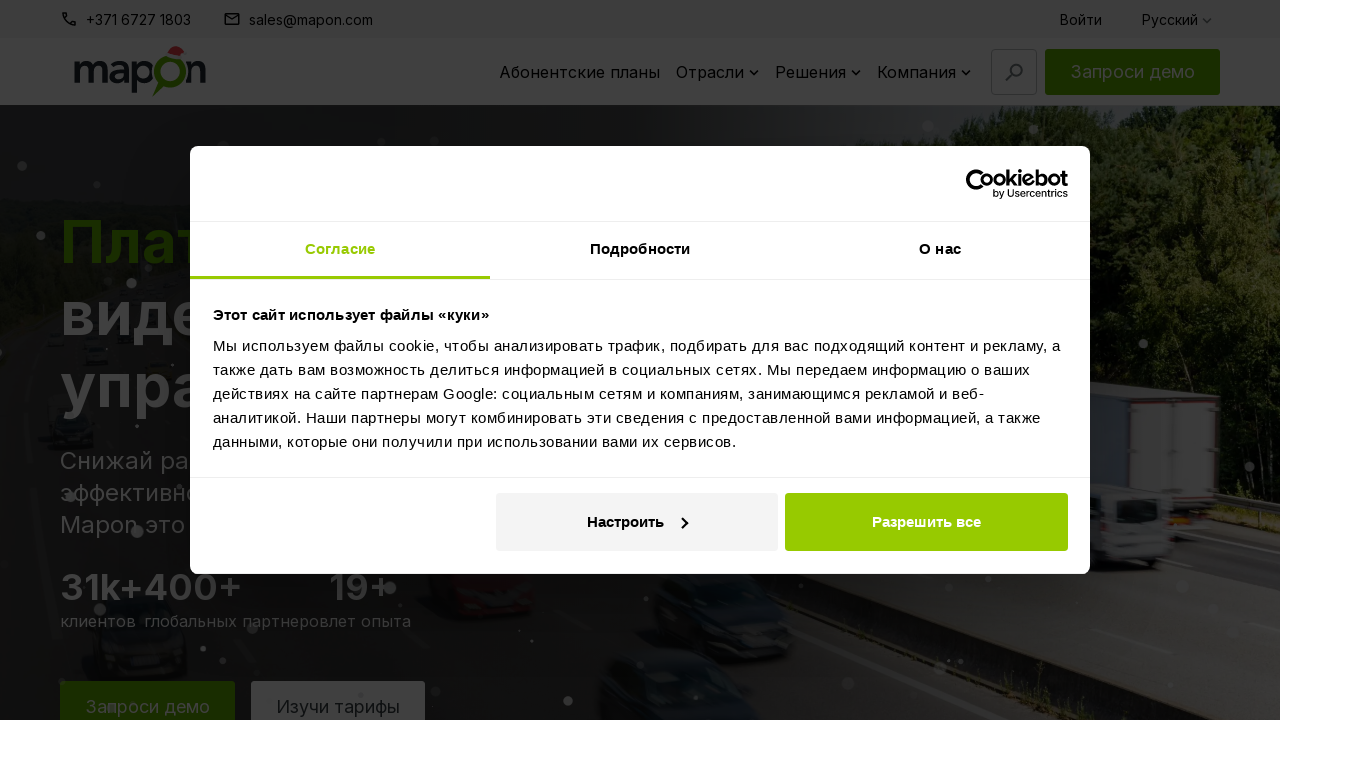

--- FILE ---
content_type: text/html; charset=utf-8
request_url: https://www.mapon.com/ru
body_size: 43277
content:
<!DOCTYPE html>
<html
    lang="ru"
    data-localization="ru"
>
<head>
    <meta charset="utf-8">
    <meta name="viewport" content="width=device-width, initial-scale=1, minimum-scale=1">
    <meta name="description" content="Снижай расходы и повышай эффективность работы автопарка – с Mapon это просто!">
    <meta name="csrf-token" content="RlKPhj6W4sxerB70guYzmCxzSQaczI69G4jtXfXa">
    <meta name="apple-mobile-web-app-capable" content="yes"/>
    <meta name="mobile-web-app-capable" content="yes"/>
    <meta name="apple-itunes-app" content="app-id=488111040"/>
    <meta name="facebook-domain-verification" content="qcqnty4o516sq5gg97u2l042v1e79z"/>

    
    <title>Mapon: Платформа №1 для видеомониторинга</title>

    <link href="https://fonts.googleapis.com/css2?family=Inter:wght@300;400;500;700;800&display=swap" rel="stylesheet">
    <link rel="stylesheet" href="https://www.mapon.com/css/app.css?1764844529"
          onload="this.onload=null;this.removeAttribute('media');">

    
    <meta property="og:title" content="Mapon: Платформа №1 для видеомониторинга" />
<meta property="og:type" content="website" />
<meta property="og:url" content="https://www.mapon.com/ru" />
<meta property="og:image" content="https://www.mapon.com/images/share.jpg" />
<meta property="og:image:alt" content="Mapon" />
<meta property="og:description" content="Снижай расходы и повышай эффективность работы автопарка – с Mapon это просто!" />
<meta property="og:site_name" content="Mapon" />
    <link rel="apple-touch-icon" sizes="57x57" href="https://www.mapon.com/images/favicon/apple-icon-57x57.png">
<link rel="apple-touch-icon" sizes="60x60" href="https://www.mapon.com/images/favicon/apple-icon-60x60.png">
<link rel="apple-touch-icon" sizes="72x72" href="https://www.mapon.com/images/favicon/apple-icon-72x72.png">
<link rel="apple-touch-icon" sizes="76x76" href="https://www.mapon.com/images/favicon/apple-icon-76x76.png">
<link rel="apple-touch-icon" sizes="114x114" href="https://www.mapon.com/images/favicon/apple-icon-114x114.png">
<link rel="apple-touch-icon" sizes="120x120" href="https://www.mapon.com/images/favicon/apple-icon-120x120.png">
<link rel="apple-touch-icon" sizes="144x144" href="https://www.mapon.com/images/favicon/apple-icon-144x144.png">
<link rel="apple-touch-icon" sizes="152x152" href="https://www.mapon.com/images/favicon/apple-icon-152x152.png">
<link rel="apple-touch-icon" sizes="180x180" href="https://www.mapon.com/images/favicon/apple-icon-180x180.png">
<link rel="icon" type="image/png" sizes="192x192"  href="https://www.mapon.com/images/favicon/android-icon-192x192.png">
<link rel="icon" type="image/png" sizes="32x32" href="https://www.mapon.com/images/favicon/favicon-32x32.png">
<link rel="icon" type="image/png" sizes="96x96" href="https://www.mapon.com/images/favicon/favicon-96x96.png">
<link rel="icon" type="image/png" sizes="16x16" href="https://www.mapon.com/images/favicon/favicon-16x16.png">

<link rel="shortcut icon" href="https://www.mapon.com/images/favicon/favicon.ico" type="image/x-icon">
<link rel="icon" href="https://www.mapon.com/images/favicon/favicon.ico" type="image/x-icon">

<link rel="manifest" href="https://www.mapon.com/images/favicon/manifest.json">
<meta name="msapplication-TileColor" content="#ffffff">
<meta name="msapplication-TileImage" content="https://www.mapon.com/images/favicon/ms-icon-144x144.png">
<meta name="theme-color" content="#ffffff">
    <!-- Google Consent Mode -->
<script data-cookieconsent="ignore">
    window.dataLayer = window.dataLayer || [];
    function gtag() {
        dataLayer.push(arguments)
    }
    gtag("consent", "default", {
        ad_personalization: "denied",
        ad_storage: "denied",
        ad_user_data: "denied",
        analytics_storage: "denied",
        functionality_storage: "denied",
        personalization_storage: "denied",
        security_storage: "granted",
        wait_for_update: 500
    });
    gtag("set", "ads_data_redaction", true);
    gtag("set", "url_passthrough", true);
</script>
<!-- End Google Consent Mode--><!--Google Tag Manager -->
<script data-cookieconsent="ignore">
    (function(w,d,s,l,i){
        w[l]=w[l]||[];
        w[l].push({'gtm.start':new Date().getTime(),event:'gtm.js'});
        var f=d.getElementsByTagName(s)[0],j=d.createElement(s),dl=l!='dataLayer'?'&l='+l:'';
        j.async=true;j.src='https://www.googletagmanager.com/gtm.js?id='+i+dl;
        f.parentNode.insertBefore(j,f);
    })(window,document,'script','dataLayer','GTM-PS2MZT4');
</script>
<!--End Google Tag Manager --><script
    id="Cookiebot"
    src="https://consent.cookiebot.com/uc.js"
    data-cbid="848dd4c5-06d7-4edd-99b4-f45ba7a115b0"
    data-blockingmode="auto"
    data-culture="ru"
    type="text/javascript">
</script>    <script>
        window.addEventListener('CookiebotOnTagsExecuted', function (e) {
            window.Cookiebot.setCookie = function(value, expiredate, path, domain, secure) {
                domain = window.location.hostname.replace(/^(www\.)?(.+)$/i, '.$2');
        
                var isSecure = "https:" === window.location.protocol;
                secure && (isSecure = secure);
                var cookieDef = this.name + "=" + value + (expiredate ? ";expires=" + expiredate.toGMTString() : "") + (path ? ";path=" + path : "") + (domain ? ";domain=" + domain : "") + (isSecure ? ";secure" : "");
                document.cookie = cookieDef
            };
        });
    </script>

<script>
    function sendGTMEvent(event, obj) {
        window.dataLayer = window.dataLayer || [];
        dataLayer.push({'event': event, ...obj});
    }

    function sendGTMObject(key, val) {
        window.dataLayer = window.dataLayer || [];
        dataLayer.push({[key]: val});
    }
</script>

            <link rel="canonical" href="https://www.mapon.com/ru" />
    
            <link rel="alternate" href="https://www.mapon.com/en" hreflang="x-default"/>
                <script type="application/ld+json">
        {
    "@context": "https:\/\/schema.org",
    "@type": "BreadcrumbList",
    "itemListElement": [
        {
            "@type": "ListItem",
            "position": 1,
            "name": "Mapon: Платформа №1 для видеомониторинга"
        }
    ]
}
    </script>

    <script type="application/ld+json">
        {
    "@context": "https:\/\/schema.org",
    "@type": "Organization",
    "url": "https:\/\/www.mapon.com\/ru",
    "logo": "https:\/\/www.mapon.com\/images\/logo-2x.svg",
    "email": "sales@mapon.com",
    "telephone": "+371 6727 1803",
    "contactPoint": {
        "@type": "ContactPoint",
        "telephone": "+371 6727 1803",
        "email": "sales@mapon.com"
    }
}
    </script>
</head>
<body class=" p-0">
<!-- Start of Sentry Embed Code -->
    <script>
        window.sentryOnLoad = function () {
            Sentry.init({
              dsn: "https://b0770ba47653f6a86921c4e6f387f35d@o102740.ingest.us.sentry.io/4509082797867009",
            });
        };
    </script>
    <script src="https://js.sentry-cdn.com/b0770ba47653f6a86921c4e6f387f35d.min.js" crossorigin="anonymous"></script>
    <!-- End of Sentry Embed Code -->
<div class="search-landing-page pdf-export-discard">
    <div class="container">
        <div class="justify-content-between justify-content-lg-center align-content-lg-center d-flex flex-column row-relative">
            <div class="text-right">
                <a class="search-landing-page_close" role="button">
                    <svg xmlns="http://www.w3.org/2000/svg" width="25" height="25" viewBox="0 0 25 25" fill="none">
                        <path d="M24.8889 2.50667L22.3822 0L12.4444 9.93778L2.50667 0L0 2.50667L9.93778 12.4444L0 22.3822L2.50667 24.8889L12.4444 14.9511L22.3822 24.8889L24.8889 22.3822L14.9511 12.4444L24.8889 2.50667Z" fill="#797F82"/>
                    </svg>
                </a>
            </div>

            <div class="">
                <div class="search-landing-page-input">
                    <form method="POST" action="https://www.mapon.com/ru/search">
                        <input type="hidden" name="_token" value="RlKPhj6W4sxerB70guYzmCxzSQaczI69G4jtXfXa" autocomplete="off">
                        <input id="search-landing" type="text" name="query" placeholder="Поиск"
                               autocomplete="off"
                               data-placeholder-pages="Поиск"
                               data-placeholder-blog="Поиск в блоге"/>
                        <input type="hidden" name="search-type" value="pages"/>
                    </form>
                </div>
                <div class="search-landing-page-help d-none d-lg-block">
                    Нажми enter для поиска или ESC, чтобы закрыть
                </div>
            </div>

            <div>
                <div class="search-landing-page-suggestions">
                    Наши предложения
                </div>

                <div class="search-landing-page-suggestion-list mt-4">
                    
                    <div class="row" id="page-suggestions">
                        <div class="col-12 col-md-6">
                                                                                                                                                                    <a target="_blank" href="https://www.mapon.com/ru/produkti">Продукты</a>
                                                                                                                                                <a target="_blank" href="https://www.mapon.com/ru/besplatnaja-probnaja-versija">Бесплатная пробная версия</a>
                                                                                                                                                <a target="_blank" href="https://www.mapon.com/ru/resenija">15+ решений для управления автопарками в разных отраслях</a>
                                                                                                                                                <a target="_blank" href="https://www.mapon.com/ru/resenija/avtomatizatsiya-protsessov/gps-monitoring">Управляй автопарком эффективнее с удалённым GPS-мониторингом</a>
                                                                                                                                                <a target="_blank" href="https://www.mapon.com/ru/resenija/zakonodatelnoye-sootvetstviye/monitoring-temperaturi">Точный мониторинг температуры для перевозки грузов</a>
                                                                                                                        </div>
                    </div>
                </div>
            </div>
        </div>
    </div>
</div><div class="mp-navbar-mobile" id="mobileSideBar">
    <div class="mp-navbar-mobile-body">
        <div>
            <div class="mp-navbar-mobile-navigation d-flex">
                <ul class="navbar-nav justify-content-around h-100 w-100">
                                                                        <li class="nav-item ">
                                                                    <a class="nav-link" href="https://www.mapon.com/ru/abonentskie-plany">
                                        Абонентские планы
                                    </a>
                                                            </li>
                                                    <li class="nav-item ">
                                                                    <p class="nav-link d-flex justify-content-between align-items-center" data-toggle-navbar-dropdown=9643>
                                        Oтрасли
                                        <svg width="8" height="13" viewBox="0 0 8 13" fill="none" xmlns="http://www.w3.org/2000/svg">
                                            <path d="M7.4 6.88361L1.4 12.8836L-6.11959e-08 11.4836L4.6 6.88361L-4.63341e-07 2.28361L1.4 0.883606L7.4 6.88361Z" fill="black"/>
                                        </svg>
                                    </p>
                                                            </li>
                                                    <li class="nav-item ">
                                                                    <p class="nav-link d-flex justify-content-between align-items-center" data-toggle-navbar-dropdown=3158>
                                        Решения
                                        <svg width="8" height="13" viewBox="0 0 8 13" fill="none" xmlns="http://www.w3.org/2000/svg">
                                            <path d="M7.4 6.88361L1.4 12.8836L-6.11959e-08 11.4836L4.6 6.88361L-4.63341e-07 2.28361L1.4 0.883606L7.4 6.88361Z" fill="black"/>
                                        </svg>
                                    </p>
                                                            </li>
                                                    <li class="nav-item ">
                                                                    <p class="nav-link d-flex justify-content-between align-items-center" data-toggle-navbar-dropdown=9990>
                                        Компания
                                        <svg width="8" height="13" viewBox="0 0 8 13" fill="none" xmlns="http://www.w3.org/2000/svg">
                                            <path d="M7.4 6.88361L1.4 12.8836L-6.11959e-08 11.4836L4.6 6.88361L-4.63341e-07 2.28361L1.4 0.883606L7.4 6.88361Z" fill="black"/>
                                        </svg>
                                    </p>
                                                            </li>
                                                            </ul>
            </div>
            <div class="mp-navbar-mobile-info d-flex flex-column">
                <div class="w-100">
                    <a href="#" id="languageSwitch" data-toggle="dropdown" aria-haspopup="true" aria-expanded="false">
                        <div>
                            Русский
                            <img src="https://www.mapon.com/images/navbar/arrow-down.svg" alt="arrow down"/>
                        </div>
                    </a>
                    <div class="dropdown-menu dropdown-menu-center" aria-labelledby="languageSwitch">
                                                    <a class="dropdown-item"
                               href="https://www.mapon.com/lv"
                               title="Latviešu"
                            >
                                Latviešu
                            </a>
                                                    <a class="dropdown-item"
                               href="https://www.mapon.com/en"
                               title="English"
                            >
                                English
                            </a>
                                                    <a class="dropdown-item"
                               href="https://www.mapon.com/ru"
                               title="Русский"
                            >
                                Русский
                            </a>
                                                    <a class="dropdown-item"
                               href="https://www.mapon.com/es"
                               title="Español"
                            >
                                Español
                            </a>
                                                    <a class="dropdown-item"
                               href="https://www.mapon.com/fi"
                               title="Suomi"
                            >
                                Suomi
                            </a>
                                                    <a class="dropdown-item"
                               href="https://www.mapon.com/sv"
                               title="Svenska"
                            >
                                Svenska
                            </a>
                                                    <a class="dropdown-item"
                               href="https://www.mapon.com/lt"
                               title="Lietuvių"
                            >
                                Lietuvių
                            </a>
                                                    <a class="dropdown-item"
                               href="https://www.mapon.com/et"
                               title="Eesti keel"
                            >
                                Eesti keel
                            </a>
                                                    <a class="dropdown-item"
                               href="https://www.mapon.com/dk"
                               title="Dansk"
                            >
                                Dansk
                            </a>
                                                    <a class="dropdown-item"
                               href="https://www.mapon.com/ua"
                               title="Українська"
                            >
                                Українська
                            </a>
                                            </div>
                </div>
                <a ga-data-category="Search - clicked" ga-data-url="current" href="#"
                   class="ga-send-event search-landing-page_open d-flex d-sm-none align-items-center">
                    <img loading="lazy" class="mr-3" width="24" height="24" src="https://www.mapon.com/images/navbar/search.svg"
                         alt="Поиск"/>
                    Поиск
                </a>

                                    <a href="tel:+371 6727 1803">
                        <div class="d-flex align-items-end">
                            <img loading="lazy" class="mr-3" width="24" height="24"
                                 src="https://www.mapon.com/images/navbar/phone.svg"
                                 alt="+371 6727 1803"/>
                            +371 6727 1803
                        </div>
                    </a>
                                                    <a href="/cdn-cgi/l/email-protection#2e0e5d4f424b5d6e434f5e4140004d4143">
                        <div class="d-flex align-items-center">
                            <img loading="lazy" class="mr-3" width="24" height="24"
                                 src="https://www.mapon.com/images/navbar/mail.svg"
                                 alt="sales@mapon.com"/>
                            <span class="__cf_email__" data-cfemail="7201131e1701321f13021d1c5c111d1f">[email&#160;protected]</span>
                        </div>
                    </a>
                            </div>
        </div>
    </div>
</div>
<nav class="mp-navbar">
    <div class="mp-navbar-top navbar navbar-expand-sm d-none d-lg-flex">
        <div class="container">
            <ul class="navbar-nav mr-auto">
                                    <li class="nav-item d-flex align-items-center">
                        <svg width="18" height="18" viewBox="0 0 18 18" fill="none" xmlns="http://www.w3.org/2000/svg">
                            <path d="M14.9625 15.75C13.4 15.75 11.8563 15.4094 10.3313 14.7281C8.80625 14.0469 7.41875 13.0813 6.16875 11.8313C4.91875 10.5813 3.95312 9.19375 3.27188 7.66875C2.59063 6.14375 2.25 4.6 2.25 3.0375C2.25 2.8125 2.325 2.625 2.475 2.475C2.625 2.325 2.8125 2.25 3.0375 2.25H6.075C6.25 2.25 6.40625 2.30937 6.54375 2.42812C6.68125 2.54688 6.7625 2.6875 6.7875 2.85L7.275 5.475C7.3 5.675 7.29375 5.84375 7.25625 5.98125C7.21875 6.11875 7.15 6.2375 7.05 6.3375L5.23125 8.175C5.48125 8.6375 5.77812 9.08437 6.12187 9.51562C6.46562 9.94688 6.84375 10.3625 7.25625 10.7625C7.64375 11.15 8.05 11.5094 8.475 11.8406C8.9 12.1719 9.35 12.475 9.825 12.75L11.5875 10.9875C11.7 10.875 11.8469 10.7906 12.0281 10.7344C12.2094 10.6781 12.3875 10.6625 12.5625 10.6875L15.15 11.2125C15.325 11.2625 15.4688 11.3531 15.5812 11.4844C15.6937 11.6156 15.75 11.7625 15.75 11.925V14.9625C15.75 15.1875 15.675 15.375 15.525 15.525C15.375 15.675 15.1875 15.75 14.9625 15.75ZM4.51875 6.75L5.75625 5.5125L5.4375 3.75H3.76875C3.83125 4.2625 3.91875 4.76875 4.03125 5.26875C4.14375 5.76875 4.30625 6.2625 4.51875 6.75ZM11.2313 13.4625C11.7188 13.675 12.2156 13.8438 12.7219 13.9688C13.2281 14.0938 13.7375 14.175 14.25 14.2125V12.5625L12.4875 12.2063L11.2313 13.4625Z" fill="black"/>
                        </svg>
                        <a class="nav-link"
                           href="tel:+371 6727 1803">+371 6727 1803</a>
                    </li>
                                                    <li class="nav-item d-flex align-items-center">
                        <svg width="18" height="18" viewBox="0 0 18 18" fill="none" xmlns="http://www.w3.org/2000/svg">
                            <path d="M3 15C2.5875 15 2.23438 14.8531 1.94063 14.5594C1.64688 14.2656 1.5 13.9125 1.5 13.5V4.5C1.5 4.0875 1.64688 3.73438 1.94063 3.44063C2.23438 3.14688 2.5875 3 3 3H15C15.4125 3 15.7656 3.14688 16.0594 3.44063C16.3531 3.73438 16.5 4.0875 16.5 4.5V13.5C16.5 13.9125 16.3531 14.2656 16.0594 14.5594C15.7656 14.8531 15.4125 15 15 15H3ZM9 9.75L3 6V13.5H15V6L9 9.75ZM9 8.25L15 4.5H3L9 8.25ZM3 6V4.5V13.5V6Z" fill="black"/>
                        </svg>
                        <a class="nav-link" href="/cdn-cgi/l/email-protection#55752634393026153834253a3b7b363a38"><span class="__cf_email__" data-cfemail="196a78757c6a597478697677377a7674">[email&#160;protected]</span></a>
                    </li>
                            </ul>
            <ul class="navbar-nav pull-right">
                                    <li class="nav-item">
                        <a class="nav-link" href="https://mapon.com/new/?lang=ru">
                            Войти
                        </a>
                    </li>
                                <li class="nav-item dropdown">
                    <a class="nav-link" href="#" id="languageSwitch" data-toggle="dropdown"
                       aria-haspopup="true" aria-expanded="false">
                        Русский
                        <svg width="10" height="6" viewBox="0 0 10 6" fill="none"
                             xmlns="http://www.w3.org/2000/svg">
                            <path d="M5 5.55L0.5 1.05L1.55 0L5 3.45L8.45 0L9.5 1.05L5 5.55Z"
                                  fill="#797F82"/>
                        </svg>
                    </a>
                    <div class="dropdown-menu dropdown-menu-center" aria-labelledby="languageSwitch">
                                                    <a class="dropdown-item"
                               href="https://www.mapon.com/lv">
                                Latviešu
                            </a>
                                                    <a class="dropdown-item"
                               href="https://www.mapon.com/en">
                                English
                            </a>
                                                    <a class="dropdown-item"
                               href="https://www.mapon.com/ru">
                                Русский
                            </a>
                                                    <a class="dropdown-item"
                               href="https://www.mapon.com/es">
                                Español
                            </a>
                                                    <a class="dropdown-item"
                               href="https://www.mapon.com/fi">
                                Suomi
                            </a>
                                                    <a class="dropdown-item"
                               href="https://www.mapon.com/sv">
                                Svenska
                            </a>
                                                    <a class="dropdown-item"
                               href="https://www.mapon.com/lt">
                                Lietuvių
                            </a>
                                                    <a class="dropdown-item"
                               href="https://www.mapon.com/et">
                                Eesti keel
                            </a>
                                                    <a class="dropdown-item"
                               href="https://www.mapon.com/dk">
                                Dansk
                            </a>
                                                    <a class="dropdown-item"
                               href="https://www.mapon.com/ua">
                                Українська
                            </a>
                                            </div>
                </li>
            </ul>
        </div>
    </div>
    <div class="mp-navbar-bottom navbar navbar-expand-lg">
        <div class="container flex-nowrap">
            <div>
                <button class="navbar-toggler px-1 px-sm-2" type="button" data-target="#mobileSideBar" aria-controls="mobileSideBar"
                        aria-expanded="false" aria-label="Toggle navigation">
                    <span class="navbar-bar">
                        <span class="navbar-bars"></span>
                    </span>
                </button>
                <a class="navbar-brand m-0 p-0" href="https://www.mapon.com/ru">
                                            <img src="https://www.mapon.com/images/logo_christmas_black.svg" alt="Mapon" class="dark" width="160"
                             height="51"/>
                                    </a>
            </div>
            <div class="mp-navbar-mobile-buttons align-items-center d-lg-none">
                <a ga-data-category="Search - clicked" ga-data-url="current" href="#"
                   class="d-none d-sm-flex ga-send-event search-landing-page_open align-items-center">
                    <svg width="24" height="24" viewBox="0 0 24 24" fill="none" xmlns="http://www.w3.org/2000/svg">
                        <path fill-rule="evenodd" clip-rule="evenodd" d="M9.03488 14.6995H8.24488L3.25488 19.6995L4.74488 21.1895L9.74488 16.1995V15.4095L10.0149 15.1295C11.1549 16.1095 12.6349 16.6995 14.2449 16.6995C17.8349 16.6995 20.7449 13.7895 20.7449 10.1995C20.7449 6.60946 17.8349 3.69946 14.2449 3.69946C10.6549 3.69946 7.74488 6.60946 7.74488 10.1995C7.74488 11.8095 8.33488 13.2895 9.31488 14.4295L9.03488 14.6995ZM18.7449 10.1995C18.7449 12.6895 16.7349 14.6995 14.2449 14.6995C11.7549 14.6995 9.74488 12.6895 9.74488 10.1995C9.74488 7.70946 11.7549 5.69946 14.2449 5.69946C16.7349 5.69946 18.7449 7.70946 18.7449 10.1995Z" fill="#797F82"/>
                    </svg>
                </a>
                                    <a class="btn btn-inline-block btn-sm navbar-btn" href="https://mapon.com/new/?lang=ru">
                        <svg width="24" height="24" viewBox="0 0 24 24" fill="none" xmlns="http://www.w3.org/2000/svg">
                            <path d="M12 21V19H19V5H12V3H19C19.55 3 20.0208 3.19583 20.4125 3.5875C20.8042 3.97917 21 4.45 21 5V19C21 19.55 20.8042 20.0208 20.4125 20.4125C20.0208 20.8042 19.55 21 19 21H12ZM10 17L8.625 15.55L11.175 13H3V11H11.175L8.625 8.45L10 7L15 12L10 17Z" fill="#797F82"/>
                        </svg>
                    </a>
                                                    <a class="btn btn-success navbar-btn btn-inline-block"
                       href="https://www.mapon.com/ru/polucite-besplatnoe-predlozhenie">
                        Запроси демо
                    </a>
                            </div>

            <div class="collapse navbar-collapse justify-content-end">
                <ul class="navbar-nav">
                                                                        <li class="nav-item ">
                                                                    <a class="nav-link" href="https://www.mapon.com/ru/abonentskie-plany">
                                        Абонентские планы
                                    </a>
                                                            </li>
                                                    <li class="nav-item ">
                                                                    <p class="nav-link" data-toggle-navbar-dropdown=9643>
                                        Oтрасли
                                        <svg width="10" height="6" viewBox="0 0 10 6" fill="none"
                                             xmlns="http://www.w3.org/2000/svg">
                                            <path d="M5 5.55L0.5 1.05L1.55 0L5 3.45L8.45 0L9.5 1.05L5 5.55Z"
                                                  fill="black"/>
                                        </svg>
                                    </p>
                                                            </li>
                                                    <li class="nav-item ">
                                                                    <p class="nav-link" data-toggle-navbar-dropdown=3158>
                                        Решения
                                        <svg width="10" height="6" viewBox="0 0 10 6" fill="none"
                                             xmlns="http://www.w3.org/2000/svg">
                                            <path d="M5 5.55L0.5 1.05L1.55 0L5 3.45L8.45 0L9.5 1.05L5 5.55Z"
                                                  fill="black"/>
                                        </svg>
                                    </p>
                                                            </li>
                                                    <li class="nav-item ">
                                                                    <p class="nav-link" data-toggle-navbar-dropdown=9990>
                                        Компания
                                        <svg width="10" height="6" viewBox="0 0 10 6" fill="none"
                                             xmlns="http://www.w3.org/2000/svg">
                                            <path d="M5 5.55L0.5 1.05L1.55 0L5 3.45L8.45 0L9.5 1.05L5 5.55Z"
                                                  fill="black"/>
                                        </svg>
                                    </p>
                                                            </li>
                                                                <li class="nav-item">
                        <a ga-data-category="Search - clicked" ga-data-url="current"
                           class="btn navbar-btn ga-send-event search-landing-page_open search-landing-page-navbar-btn"
                           href="#">
                            <svg width="24" height="24" viewBox="0 0 24 24" fill="none" xmlns="http://www.w3.org/2000/svg">
                                <path fill-rule="evenodd" clip-rule="evenodd" d="M9.03488 14.6995H8.24488L3.25488 19.6995L4.74488 21.1895L9.74488 16.1995V15.4095L10.0149 15.1295C11.1549 16.1095 12.6349 16.6995 14.2449 16.6995C17.8349 16.6995 20.7449 13.7895 20.7449 10.1995C20.7449 6.60946 17.8349 3.69946 14.2449 3.69946C10.6549 3.69946 7.74488 6.60946 7.74488 10.1995C7.74488 11.8095 8.33488 13.2895 9.31488 14.4295L9.03488 14.6995ZM18.7449 10.1995C18.7449 12.6895 16.7349 14.6995 14.2449 14.6995C11.7549 14.6995 9.74488 12.6895 9.74488 10.1995C9.74488 7.70946 11.7549 5.69946 14.2449 5.69946C16.7349 5.69946 18.7449 7.70946 18.7449 10.1995Z" fill="#797F82"/>
                            </svg>
                        </a>
                    </li>
                                            <li class="nav-item ml-2">
                            <a ga-data-category="Get a quote - CTA clicked" ga-data-url="current"
                               class="btn btn-success navbar-btn ga-send-event"
                               href="https://www.mapon.com/ru/polucite-besplatnoe-predlozhenie">
                                Запроси демо
                            </a>
                        </li>
                                    </ul>
            </div>
        </div>
    </div>
                                        <div class="mp-navbar-dropdown navbar-expand-lg products"
             id="mp-navbar-dropdown-9643">
            <div class="container">
                <div class="row justify-content-between">
                    <div class="row col-12 ">
                        <div class="col-12 dropdown-title back d-flex align-items-center d-lg-none" data-close-submenu>
                            <svg width="8" height="13" viewBox="0 0 8 13" fill="none" xmlns="http://www.w3.org/2000/svg">
                                <path d="M0.6 6.88354L6.6 12.8835L8 11.4835L3.4 6.88354L8 2.28354L6.6 0.883545L0.6 6.88354Z" fill="black"/>
                            </svg>
                            Oтрасли
                        </div>
                        <div class="col-12 dropdown-title">
                            Oтрасли
                        </div>
                                                                                                                                                                                    <div class="col-12 col-sm-6 col-lg-4 px-2">
                                        <div class="link">
                                            <a href="https://www.mapon.com/ru/otrasli/transport-logistika">
                                                <div class="d-flex align-items-top">
                                                                                                            <img src="https://www.mapon.com/storage/pages/9549/transport-logistics.webp"
                                                             loading="lazy"
                                                             title="Транспорт и логистика"
                                                             alt="Транспорт и логистика"
                                                                height=&quot;80&quot; width=&quot;80&quot;
                                                        />
                                                                                                        <div class="link-item d-flex flex-column">
                                                        <div class="d-flex justify-content-between align-items-center">
                                                            <span class="title">Транспорт и логистика</span>
                                                        </div>
                                                                                                                    <span class="products-subtitle">Используй телематику, чтобы усилить контроль в 4 направлениях: соответствие прав...</span>
                                                                                                            </div>
                                                </div>
                                            </a>
                                        </div>
                                    </div>
                                                                                                                                                                                                        <div class="col-12 col-sm-6 col-lg-4 px-2">
                                        <div class="link">
                                            <a href="https://www.mapon.com/ru/otrasli/stroitelstvo">
                                                <div class="d-flex align-items-top">
                                                                                                            <img src="https://www.mapon.com/storage/pages/11162/construction.png"
                                                             loading="lazy"
                                                             title="Строительство"
                                                             alt="Строительство"
                                                                height=&quot;80&quot; width=&quot;80&quot;
                                                        />
                                                                                                        <div class="link-item d-flex flex-column">
                                                        <div class="d-flex justify-content-between align-items-center">
                                                            <span class="title">Строительство</span>
                                                        </div>
                                                                                                                    <span class="products-subtitle">Защити объекты не только по GPS. Быстро находи технику и инструменты, получай да...</span>
                                                                                                            </div>
                                                </div>
                                            </a>
                                        </div>
                                    </div>
                                                                                                                                                                                                        <div class="col-12 col-sm-6 col-lg-4 px-2">
                                        <div class="link">
                                            <a href="https://www.mapon.com/ru/otrasli/kurjery-dostavka">
                                                <div class="d-flex align-items-top">
                                                                                                            <img src="https://www.mapon.com/storage/pages/9579/courier-delivery.webp"
                                                             loading="lazy"
                                                             title="Услуги курьеров и доставка"
                                                             alt="Услуги курьеров и доставка"
                                                                height=&quot;80&quot; width=&quot;80&quot;
                                                        />
                                                                                                        <div class="link-item d-flex flex-column">
                                                        <div class="d-flex justify-content-between align-items-center">
                                                            <span class="title">Услуги курьеров и доставка</span>
                                                        </div>
                                                                                                                    <span class="products-subtitle">Надёжное отслеживание и подтверждение каждой доставки: GPS-трекинг, оптимизация ...</span>
                                                                                                            </div>
                                                </div>
                                            </a>
                                        </div>
                                    </div>
                                                                                                                                                                                                        <div class="col-12 col-sm-6 col-lg-4 px-2">
                                        <div class="link">
                                            <a href="https://www.mapon.com/ru/otrasli/postavschiki-uslug">
                                                <div class="d-flex align-items-top">
                                                                                                            <img src="https://www.mapon.com/storage/pages/9841/service-providers.webp"
                                                             loading="lazy"
                                                             title="Поставщики услуг"
                                                             alt="Поставщики услуг"
                                                                height=&quot;80&quot; width=&quot;80&quot;
                                                        />
                                                                                                        <div class="link-item d-flex flex-column">
                                                        <div class="d-flex justify-content-between align-items-center">
                                                            <span class="title">Поставщики услуг</span>
                                                        </div>
                                                                                                                    <span class="products-subtitle">Повышай безопасность, снижай расходы и управляй автопарком проще с решениями Map...</span>
                                                                                                            </div>
                                                </div>
                                            </a>
                                        </div>
                                    </div>
                                                                                                                                                                                                        <div class="col-12 col-sm-6 col-lg-4 px-2">
                                        <div class="link">
                                            <a href="https://www.mapon.com/ru/otrasli/passazhirskiy-transport">
                                                <div class="d-flex align-items-top">
                                                                                                            <img src="https://www.mapon.com/storage/pages/11192/passenger-transport-industry-3.png"
                                                             loading="lazy"
                                                             title="Пассажирский транспорт"
                                                             alt="Пассажирский транспорт"
                                                                height=&quot;80&quot; width=&quot;80&quot;
                                                        />
                                                                                                        <div class="link-item d-flex flex-column">
                                                        <div class="d-flex justify-content-between align-items-center">
                                                            <span class="title">Пассажирский транспорт</span>
                                                        </div>
                                                                                                                    <span class="products-subtitle">Повышай безопасность, экономь топливо и соблюдай правила с помощью GPS-мониторин...</span>
                                                                                                            </div>
                                                </div>
                                            </a>
                                        </div>
                                    </div>
                                                                                                                                                                                                        <div class="col-12 col-sm-6 col-lg-4 px-2">
                                        <div class="link">
                                            <a href="https://www.mapon.com/ru/otrasli/selskoe-hozyaystvo">
                                                <div class="d-flex align-items-top">
                                                                                                            <img src="https://www.mapon.com/storage/pages/11132/agriculture.png"
                                                             loading="lazy"
                                                             title="Сельское хозяйство"
                                                             alt="Сельское хозяйство"
                                                                height=&quot;80&quot; width=&quot;80&quot;
                                                        />
                                                                                                        <div class="link-item d-flex flex-column">
                                                        <div class="d-flex justify-content-between align-items-center">
                                                            <span class="title">Сельское хозяйство</span>
                                                        </div>
                                                                                                                    <span class="products-subtitle">Развивай агробизнес с решениями для автопарка от Mapon – меньше простоя, больше ...</span>
                                                                                                            </div>
                                                </div>
                                            </a>
                                        </div>
                                    </div>
                                                                                                                                                                                                        <div class="col-12 col-sm-6 col-lg-4 px-2">
                                        <div class="link">
                                            <a href="https://www.mapon.com/ru/otrasli/upravlenie-othodami">
                                                <div class="d-flex align-items-top">
                                                                                                            <img src="https://www.mapon.com/storage/pages/11151/waste-management.png"
                                                             loading="lazy"
                                                             title="Управление отходами"
                                                             alt="Управление отходами"
                                                                height=&quot;80&quot; width=&quot;80&quot;
                                                        />
                                                                                                        <div class="link-item d-flex flex-column">
                                                        <div class="d-flex justify-content-between align-items-center">
                                                            <span class="title">Управление отходами</span>
                                                        </div>
                                                                                                                    <span class="products-subtitle">С Mapon всегда докажешь, что работа выполнена. Сокращай расходы, подтверждай выв...</span>
                                                                                                            </div>
                                                </div>
                                            </a>
                                        </div>
                                    </div>
                                                                                                                                                                                                        <div class="col-12 col-sm-6 col-lg-4 px-2">
                                        <div class="link">
                                            <a href="https://www.mapon.com/ru/otrasli/taksi-i-servisy-po-vyzovu-poezdok">
                                                <div class="d-flex align-items-top">
                                                                                                            <img src="https://www.mapon.com/storage/pages/11242/taxi.webp"
                                                             loading="lazy"
                                                             title="Такси и сервисы по вызову поездок"
                                                             alt="Такси и сервисы по вызову поездок"
                                                                height=&quot;80&quot; width=&quot;80&quot;
                                                        />
                                                                                                        <div class="link-item d-flex flex-column">
                                                        <div class="d-flex justify-content-between align-items-center">
                                                            <span class="title">Такси и сервисы по вызову поездок</span>
                                                        </div>
                                                                                                                    <span class="products-subtitle">Избегай конфликтов, защищай водителей и получай полный контроль с помощью видеот...</span>
                                                                                                            </div>
                                                </div>
                                            </a>
                                        </div>
                                    </div>
                                                                                                                                                                                                        <div class="col-12 col-sm-6 col-lg-4 px-2">
                                        <div class="link">
                                            <a href="https://www.mapon.com/ru/otrasli/transport-logistika/monitoring-pricepov">
                                                <div class="d-flex align-items-top">
                                                                                                            <img src="https://www.mapon.com/storage/pages/9912/trailer-transport.webp"
                                                             loading="lazy"
                                                             title="Мониторинг прицепов"
                                                             alt="Мониторинг прицепов"
                                                                height=&quot;80&quot; width=&quot;80&quot;
                                                        />
                                                                                                        <div class="link-item d-flex flex-column">
                                                        <div class="d-flex justify-content-between align-items-center">
                                                            <span class="title">Мониторинг прицепов</span>
                                                        </div>
                                                                                                                    <span class="products-subtitle">Мониторинг прицепов обеспечивает безопасность грузов и эффективное использование...</span>
                                                                                                            </div>
                                                </div>
                                            </a>
                                        </div>
                                    </div>
                                                                                                                                                                            <div class="col-12 view-all">
                                <a href="https://www.mapon.com/ru/otrasli">
                                    Узнай больше
                                    <svg width="16" height="17" viewBox="0 0 16 17" fill="none"
                                         xmlns="http://www.w3.org/2000/svg">
                                        <path d="M12.175 9.5H0V7.5H12.175L6.575 1.9L8 0.5L16 8.5L8 16.5L6.575 15.1L12.175 9.5Z"
                                              fill="black"/>
                                    </svg>
                                </a>
                            </div>
                                            </div>
                                    </div>
            </div>
        </div>
                    <div class="mp-navbar-dropdown navbar-expand-lg solutions"
             id="mp-navbar-dropdown-3158">
            <div class="container">
                <div class="row justify-content-between">
                    <div class="row col-12 col-lg-9">
                        <div class="col-12 dropdown-title back d-flex align-items-center d-lg-none" data-close-submenu>
                            <svg width="8" height="13" viewBox="0 0 8 13" fill="none" xmlns="http://www.w3.org/2000/svg">
                                <path d="M0.6 6.88354L6.6 12.8835L8 11.4835L3.4 6.88354L8 2.28354L6.6 0.883545L0.6 6.88354Z" fill="black"/>
                            </svg>
                            Решения
                        </div>
                        <div class="col-12 dropdown-title">
                            Решения
                        </div>
                                                                            <div class="col-12">
                                <div class="d-flex flex-wrap children-container">
                                                                                                                    <div class="col-12 col-sm-6 col-lg-3 px-2">
                                            <p class="mb-2 ">
                                                Оптимизация расходов
                                            </p>
                                                                                        <div class="d-flex flex-column">
                                                                                                                                                                                                            <div class="link">
                                                        <a href="https://www.mapon.com/ru/resenija/optimizatsiya-raskhodov/kontrol-rashoda-topliva">
                                                            <div class="d-flex align-items-center">
                                                                <img src="https://www.mapon.com/storage/pages/818/fuel-management.svg"
                                                                     loading="lazy"
                                                                     title="Контроль расхода топлива"
                                                                     alt="Контроль расхода топлива"
                                                                     height="24"
                                                                     width="24"
                                                                />
                                                                <div class="link-item d-flex flex-column">
                                                                    <div class="d-flex justify-content-between align-items-center">
                                                                        <span class="title">Контроль расхода топлива</span>
                                                                    </div>
                                                                </div>
                                                            </div>
                                                        </a>
                                                    </div>
                                                                                                                                                                                                                                                                <div class="link">
                                                        <a href="https://www.mapon.com/ru/resenija/optimizatsiya-raskhodov/elektromobili">
                                                            <div class="d-flex align-items-center">
                                                                <img src="https://www.mapon.com/storage/pages/11258/EV.png"
                                                                     loading="lazy"
                                                                     title="Электромобили"
                                                                     alt="Электромобили"
                                                                     height="24"
                                                                     width="24"
                                                                />
                                                                <div class="link-item d-flex flex-column">
                                                                    <div class="d-flex justify-content-between align-items-center">
                                                                        <span class="title">Электромобили</span>
                                                                    </div>
                                                                </div>
                                                            </div>
                                                        </a>
                                                    </div>
                                                                                                                                                                                                                                                                <div class="link">
                                                        <a href="https://www.mapon.com/ru/resenija/optimizatsiya-raskhodov/obsluzivanie-avtoparka">
                                                            <div class="d-flex align-items-center">
                                                                <img src="https://www.mapon.com/storage/pages/822/fleet-maintenance.svg"
                                                                     loading="lazy"
                                                                     title="Содержание автопарка"
                                                                     alt="Содержание автопарка"
                                                                     height="24"
                                                                     width="24"
                                                                />
                                                                <div class="link-item d-flex flex-column">
                                                                    <div class="d-flex justify-content-between align-items-center">
                                                                        <span class="title">Содержание автопарка</span>
                                                                    </div>
                                                                </div>
                                                            </div>
                                                        </a>
                                                    </div>
                                                                                                                                                                                                                                                                <div class="link">
                                                        <a href="https://www.mapon.com/ru/resenija/optimizatsiya-raskhodov/effektivnostj-avtoparka">
                                                            <div class="d-flex align-items-center">
                                                                <img src="https://www.mapon.com/storage/pages/3094/fleet-efficiency.svg"
                                                                     loading="lazy"
                                                                     title="Эффективность автопарка"
                                                                     alt="Эффективность автопарка"
                                                                     height="24"
                                                                     width="24"
                                                                />
                                                                <div class="link-item d-flex flex-column">
                                                                    <div class="d-flex justify-content-between align-items-center">
                                                                        <span class="title">Эффективность автопарка</span>
                                                                    </div>
                                                                </div>
                                                            </div>
                                                        </a>
                                                    </div>
                                                                                                                                                                                                                                                                <div class="link">
                                                        <a href="https://www.mapon.com/ru/resenija/optimizatsiya-raskhodov/karshering">
                                                            <div class="d-flex align-items-center">
                                                                <img src="https://www.mapon.com/storage/pages/2284/carsharing.svg"
                                                                     loading="lazy"
                                                                     title="Каршеринг"
                                                                     alt="Каршеринг"
                                                                     height="24"
                                                                     width="24"
                                                                />
                                                                <div class="link-item d-flex flex-column">
                                                                    <div class="d-flex justify-content-between align-items-center">
                                                                        <span class="title">Каршеринг</span>
                                                                    </div>
                                                                </div>
                                                            </div>
                                                        </a>
                                                    </div>
                                                                                                                                                                                                                                                                <div class="link">
                                                        <a href="https://www.mapon.com/ru/resenija/optimizatsiya-raskhodov/planirovanie-zadach-i-marshrutov">
                                                            <div class="d-flex align-items-center">
                                                                <img src="https://www.mapon.com/storage/pages/11207/route-planning.png"
                                                                     loading="lazy"
                                                                     title="Планирование задач и маршрутов"
                                                                     alt="Планирование задач и маршрутов"
                                                                     height="24"
                                                                     width="24"
                                                                />
                                                                <div class="link-item d-flex flex-column">
                                                                    <div class="d-flex justify-content-between align-items-center">
                                                                        <span class="title">Планирование задач и маршрутов</span>
                                                                    </div>
                                                                </div>
                                                            </div>
                                                        </a>
                                                    </div>
                                                                                                                                                                                                                                                                <div class="link">
                                                        <a href="https://www.mapon.com/ru/resenija/optimizatsiya-raskhodov/stil-vozdenija">
                                                            <div class="d-flex align-items-center">
                                                                <img src="https://www.mapon.com/storage/pages/821/driver-behaviour-analysis.svg"
                                                                     loading="lazy"
                                                                     title="Анализ действий водителей"
                                                                     alt="Анализ действий водителей"
                                                                     height="24"
                                                                     width="24"
                                                                />
                                                                <div class="link-item d-flex flex-column">
                                                                    <div class="d-flex justify-content-between align-items-center">
                                                                        <span class="title">Анализ действий водителей</span>
                                                                    </div>
                                                                </div>
                                                            </div>
                                                        </a>
                                                    </div>
                                                                                                                                                </div>
                                        </div>
                                                                                                                                                            <div class="col-12 col-sm-6 col-lg-3 px-2">
                                            <p class="mb-2 mt-3 mt-sm-0">
                                                Автоматизация процессов
                                            </p>
                                                                                        <div class="d-flex flex-column">
                                                                                                                                                                                                            <div class="link">
                                                        <a href="https://www.mapon.com/ru/resenija/avtomatizatsiya-protsessov/rabochaja-vremja">
                                                            <div class="d-flex align-items-center">
                                                                <img src="https://www.mapon.com/storage/pages/8783/worktime.svg"
                                                                     loading="lazy"
                                                                     title="Рабочее время"
                                                                     alt="Рабочее время"
                                                                     height="24"
                                                                     width="24"
                                                                />
                                                                <div class="link-item d-flex flex-column">
                                                                    <div class="d-flex justify-content-between align-items-center">
                                                                        <span class="title">Рабочее время</span>
                                                                    </div>
                                                                </div>
                                                            </div>
                                                        </a>
                                                    </div>
                                                                                                                                                                                                                                                                <div class="link">
                                                        <a href="https://www.mapon.com/ru/resenija/avtomatizatsiya-protsessov/api-integracija">
                                                            <div class="d-flex align-items-center">
                                                                <img src="https://www.mapon.com/storage/pages/10085/api-integrations.svg"
                                                                     loading="lazy"
                                                                     title="API интеграции"
                                                                     alt="API интеграции"
                                                                     height="24"
                                                                     width="24"
                                                                />
                                                                <div class="link-item d-flex flex-column">
                                                                    <div class="d-flex justify-content-between align-items-center">
                                                                        <span class="title">API интеграции</span>
                                                                    </div>
                                                                </div>
                                                            </div>
                                                        </a>
                                                    </div>
                                                                                                                                                                                                                                                                <div class="link">
                                                        <a href="https://www.mapon.com/ru/resenija/avtomatizatsiya-protsessov/gps-monitoring">
                                                            <div class="d-flex align-items-center">
                                                                <img src="https://www.mapon.com/storage/pages/819/gps-fleet-tracking.svg"
                                                                     loading="lazy"
                                                                     title="GPS-мониторинг"
                                                                     alt="GPS-мониторинг"
                                                                     height="24"
                                                                     width="24"
                                                                />
                                                                <div class="link-item d-flex flex-column">
                                                                    <div class="d-flex justify-content-between align-items-center">
                                                                        <span class="title">GPS-мониторинг</span>
                                                                    </div>
                                                                </div>
                                                            </div>
                                                        </a>
                                                    </div>
                                                                                                                                                                                                                                                                <div class="link">
                                                        <a href="https://www.mapon.com/ru/resenija/avtomatizatsiya-protsessov/proverki-transportnih-sredstv">
                                                            <div class="d-flex align-items-center">
                                                                <img src="https://www.mapon.com/storage/pages/2273/vehicle-inspections.svg"
                                                                     loading="lazy"
                                                                     title="Проверки автопарка"
                                                                     alt="Проверки автопарка"
                                                                     height="24"
                                                                     width="24"
                                                                />
                                                                <div class="link-item d-flex flex-column">
                                                                    <div class="d-flex justify-content-between align-items-center">
                                                                        <span class="title">Проверки автопарка</span>
                                                                    </div>
                                                                </div>
                                                            </div>
                                                        </a>
                                                    </div>
                                                                                                                                                                                                                                                                <div class="link">
                                                        <a href="https://www.mapon.com/ru/resenija/avtomatizatsiya-protsessov/blanki">
                                                            <div class="d-flex align-items-center">
                                                                <img src="https://www.mapon.com/storage/pages/8079/digital-forms.svg"
                                                                     loading="lazy"
                                                                     title="Бланки"
                                                                     alt="Бланки"
                                                                     height="24"
                                                                     width="24"
                                                                />
                                                                <div class="link-item d-flex flex-column">
                                                                    <div class="d-flex justify-content-between align-items-center">
                                                                        <span class="title">Бланки</span>
                                                                    </div>
                                                                </div>
                                                            </div>
                                                        </a>
                                                    </div>
                                                                                                                                                                                                                                                                <div class="link">
                                                        <a href="https://www.mapon.com/ru/resenija/avtomatizatsiya-protsessov/sredstvo-komunikaciji-dlja-organizacij">
                                                            <div class="d-flex align-items-center">
                                                                <img src="https://www.mapon.com/storage/pages/2721/messaging-tool.svg"
                                                                     loading="lazy"
                                                                     title="Cредство коммуникации"
                                                                     alt="Cредство коммуникации"
                                                                     height="24"
                                                                     width="24"
                                                                />
                                                                <div class="link-item d-flex flex-column">
                                                                    <div class="d-flex justify-content-between align-items-center">
                                                                        <span class="title">Cредство коммуникации</span>
                                                                    </div>
                                                                </div>
                                                            </div>
                                                        </a>
                                                    </div>
                                                                                                                                                </div>
                                        </div>
                                                                                                                                                            <div class="col-12 col-sm-6 col-lg-3 px-2">
                                            <p class="mb-2 mt-3 mt-sm-0">
                                                Безопасность и контроль
                                            </p>
                                                                                        <div class="d-flex flex-column">
                                                                                                                                                                                                            <div class="link">
                                                        <a href="https://www.mapon.com/ru/resenija/bezopasnost-i-kontrol/resheniya-dlya-videokamer">
                                                            <div class="d-flex align-items-center">
                                                                <img src="https://www.mapon.com/storage/pages/8860/camera-systems.svg"
                                                                     loading="lazy"
                                                                     title="Видеорегистраторы"
                                                                     alt="Видеорегистраторы"
                                                                     height="24"
                                                                     width="24"
                                                                />
                                                                <div class="link-item d-flex flex-column">
                                                                    <div class="d-flex justify-content-between align-items-center">
                                                                        <span class="title">Видеорегистраторы</span>
                                                                    </div>
                                                                </div>
                                                            </div>
                                                        </a>
                                                    </div>
                                                                                                                                                                                                                                                                <div class="link">
                                                        <a href="https://www.mapon.com/ru/resenija/bezopasnost-i-kontrol/professionalnyye-alkometry">
                                                            <div class="d-flex align-items-center">
                                                                <img src="https://www.mapon.com/storage/pages/9205/alcohol-interlocks.svg"
                                                                     loading="lazy"
                                                                     title="Алкометры"
                                                                     alt="Алкометры"
                                                                     height="24"
                                                                     width="24"
                                                                />
                                                                <div class="link-item d-flex flex-column">
                                                                    <div class="d-flex justify-content-between align-items-center">
                                                                        <span class="title">Алкометры</span>
                                                                    </div>
                                                                </div>
                                                            </div>
                                                        </a>
                                                    </div>
                                                                                                                                                                                                                                                                <div class="link">
                                                        <a href="https://www.mapon.com/ru/resenija/bezopasnost-i-kontrol/otslezhivaniye-aktivov">
                                                            <div class="d-flex align-items-center">
                                                                <img src="https://www.mapon.com/storage/pages/9005/aseet-tracking.svg"
                                                                     loading="lazy"
                                                                     title="Отслеживание активов"
                                                                     alt="Отслеживание активов"
                                                                     height="24"
                                                                     width="24"
                                                                />
                                                                <div class="link-item d-flex flex-column">
                                                                    <div class="d-flex justify-content-between align-items-center">
                                                                        <span class="title">Отслеживание активов</span>
                                                                    </div>
                                                                </div>
                                                            </div>
                                                        </a>
                                                    </div>
                                                                                                                                                </div>
                                        </div>
                                                                                                                                                            <div class="col-12 col-sm-6 col-lg-3 px-2">
                                            <p class="mb-2 mt-3 mt-sm-0">
                                                Законодательное соответствие
                                            </p>
                                                                                        <div class="d-flex flex-column">
                                                                                                                                                                                                            <div class="link">
                                                        <a href="https://www.mapon.com/ru/resenija/zakonodatelnoye-sootvetstviye/monitoring-temperaturi">
                                                            <div class="d-flex align-items-center">
                                                                <img src="https://www.mapon.com/storage/pages/11244/Cold-chain.png"
                                                                     loading="lazy"
                                                                     title="Мониторинг холодовой цепи"
                                                                     alt="Мониторинг холодовой цепи"
                                                                     height="24"
                                                                     width="24"
                                                                />
                                                                <div class="link-item d-flex flex-column">
                                                                    <div class="d-flex justify-content-between align-items-center">
                                                                        <span class="title">Мониторинг холодовой цепи</span>
                                                                    </div>
                                                                </div>
                                                            </div>
                                                        </a>
                                                    </div>
                                                                                                                                                                                                                                                                <div class="link">
                                                        <a href="https://www.mapon.com/ru/resenija/zakonodatelnoye-sootvetstviye/tahograf">
                                                            <div class="d-flex align-items-center">
                                                                <img src="https://www.mapon.com/storage/pages/9325/tachograph-remote-download.svg"
                                                                     loading="lazy"
                                                                     title="Удалённая загрузка тахографа"
                                                                     alt="Удалённая загрузка тахографа"
                                                                     height="24"
                                                                     width="24"
                                                                />
                                                                <div class="link-item d-flex flex-column">
                                                                    <div class="d-flex justify-content-between align-items-center">
                                                                        <span class="title">Удалённая загрузка тахографа</span>
                                                                    </div>
                                                                </div>
                                                            </div>
                                                        </a>
                                                    </div>
                                                                                                                                                </div>
                                        </div>
                                                                                                            </div>
                            </div>
                                                                            <div class="col-12 view-all">
                                <a href="https://www.mapon.com/ru/resenija">
                                    Узнай больше
                                    <svg width="16" height="17" viewBox="0 0 16 17" fill="none"
                                         xmlns="http://www.w3.org/2000/svg">
                                        <path d="M12.175 9.5H0V7.5H12.175L6.575 1.9L8 0.5L16 8.5L8 16.5L6.575 15.1L12.175 9.5Z"
                                              fill="black"/>
                                    </svg>
                                </a>
                            </div>
                                            </div>
                                            <div class="col-12 col-lg-3 subsection">
                                                            <div class="dropdown-title">
                                    Продукты
                                </div>
                                <div class="margin-bottom">
                                                                                                                    <div class="link">
                                            <a href="https://www.mapon.com/ru/produkti/mapon-pro">
                                                Платформа Mapon
                                            </a>
                                        </div>
                                                                                                                    <div class="link">
                                            <a href="https://www.mapon.com/ru/produkti/mapon-expert-gps-ustroistvo">
                                                Mapon Expert
                                            </a>
                                        </div>
                                                                                                                    <div class="link">
                                            <a href="https://www.mapon.com/ru/produkti/mapon-basic-old">
                                                Mapon Basic
                                            </a>
                                        </div>
                                                                                                                    <div class="link">
                                            <a href="https://www.mapon.com/ru/produkti/tachogram">
                                                Tachogram
                                            </a>
                                        </div>
                                                                                                                    <div class="link">
                                            <a href="https://www.mapon.com/ru/produkti/mapon-driver">
                                                Приложение Mapon Driver
                                            </a>
                                        </div>
                                                                                                                    <div class="link">
                                            <a href="https://www.mapon.com/ru/produkti/mobilnie-prilozenija-mapon/prilozhenie-dlja-menedzherov">
                                                Приложение Mapon Manager
                                            </a>
                                        </div>
                                                                    </div>
                            
                            <div class="view-all stick-bottom">
                                <a href="https://www.mapon.com/ru/produkti">
                                    Узнай больше
                                    <svg width="16" height="17" viewBox="0 0 16 17" fill="none"
                                         xmlns="http://www.w3.org/2000/svg">
                                        <path d="M12.175 9.5H0V7.5H12.175L6.575 1.9L8 0.5L16 8.5L8 16.5L6.575 15.1L12.175 9.5Z"
                                              fill="black"/>
                                    </svg>
                                </a>
                            </div>
                        </div>
                                    </div>
            </div>
        </div>
                    <div class="mp-navbar-dropdown navbar-expand-lg company"
             id="mp-navbar-dropdown-9990">
            <div class="container">
                <div class="row justify-content-between">
                    <div class="row col-12 ">
                        <div class="col-12 dropdown-title back d-flex align-items-center d-lg-none" data-close-submenu>
                            <svg width="8" height="13" viewBox="0 0 8 13" fill="none" xmlns="http://www.w3.org/2000/svg">
                                <path d="M0.6 6.88354L6.6 12.8835L8 11.4835L3.4 6.88354L8 2.28354L6.6 0.883545L0.6 6.88354Z" fill="black"/>
                            </svg>
                            Компания
                        </div>
                        <div class="col-12 dropdown-title">
                            Компания
                        </div>
                                                                                                                                                                                    <div class="col-12 col-sm-6 col-lg-3 px-2">
                                        <div class="link">
                                            <a href="https://www.mapon.com/ru/nachat-otslezhivanie-avtoparka">
                                                <div class="d-flex align-items-top">
                                                                                                        <div class="link-item d-flex flex-column">
                                                        <div class="d-flex justify-content-between align-items-center">
                                                            <span class="title">С чего начать</span>
                                                        </div>
                                                                                                                    <span class="products-subtitle">Рассказываем, что нужно сделать, чтобы начать использовать платформу управления ...</span>
                                                                                                            </div>
                                                </div>
                                            </a>
                                        </div>
                                    </div>
                                                                                                                                                                                                        <div class="col-12 col-sm-6 col-lg-3 px-2">
                                        <div class="link">
                                            <a href="https://www.mapon.com/ru/o-nas">
                                                <div class="d-flex align-items-top">
                                                                                                        <div class="link-item d-flex flex-column">
                                                        <div class="d-flex justify-content-between align-items-center">
                                                            <span class="title">О нас</span>
                                                        </div>
                                                                                                                    <span class="products-subtitle">Mapon разрабатывает и устанавливает наиболее практичные и современные образцы из...</span>
                                                                                                            </div>
                                                </div>
                                            </a>
                                        </div>
                                    </div>
                                                                                                                                                                                                        <div class="col-12 col-sm-6 col-lg-3 px-2">
                                        <div class="link">
                                            <a href="https://www.mapon.com/ru/o-nas/kontakti">
                                                <div class="d-flex align-items-top">
                                                                                                        <div class="link-item d-flex flex-column">
                                                        <div class="d-flex justify-content-between align-items-center">
                                                            <span class="title">Контакты</span>
                                                        </div>
                                                                                                                    <span class="products-subtitle">Свяжись с командой Mapon, чтобы получить консультацию о подходящих для твоего пр...</span>
                                                                                                            </div>
                                                </div>
                                            </a>
                                        </div>
                                    </div>
                                                                                                                                                                                                        <div class="col-12 col-sm-6 col-lg-3 px-2">
                                        <div class="link">
                                            <a href="https://www.mapon.com/ru/blog">
                                                <div class="d-flex align-items-top">
                                                                                                        <div class="link-item d-flex flex-column">
                                                        <div class="d-flex justify-content-between align-items-center">
                                                            <span class="title">Mapon блог</span>
                                                        </div>
                                                                                                                    <span class="products-subtitle">Mapon блог - это место, где публикуются последние сообщения о решениях управлени...</span>
                                                                                                            </div>
                                                </div>
                                            </a>
                                        </div>
                                    </div>
                                                                                                                                                                                                        <div class="col-12 col-sm-6 col-lg-3 px-2">
                                        <div class="link">
                                            <a href="https://www.mapon.com/ru/czv">
                                                <div class="d-flex align-items-top">
                                                                                                        <div class="link-item d-flex flex-column">
                                                        <div class="d-flex justify-content-between align-items-center">
                                                            <span class="title">ЧЗВ</span>
                                                        </div>
                                                                                                                    <span class="products-subtitle">Часто задаваемые вопросы о платформе Mapon</span>
                                                                                                            </div>
                                                </div>
                                            </a>
                                        </div>
                                    </div>
                                                                                                                                                                    </div>
                                    </div>
            </div>
        </div>
    </nav>

    <style>
    .snow {
        position: absolute;
        width: 13px;
        height: 13px;
        background: #E4E5E6;
        border-radius: 50%;
        z-index: 999;
    }
    .snow:nth-child(1) {
        opacity: 0.6064;
        transform: translate(56.5936vw, -10px) scale(0.1606);
        animation: fall-1 22s -16s linear infinite;
    }
    @keyframes fall-1 {
        34.585% {
            transform: translate(57.9903vw, 34.585vh) scale(0.1606);
        }
        to {
            transform: translate(57.29195vw, 100vh) scale(0.1606);
        }
    }
    .snow:nth-child(2) {
        opacity: 0.0623;
        transform: translate(38.6106vw, -10px) scale(0.3982);
        animation: fall-2 17s -21s linear infinite;
    }
    @keyframes fall-2 {
        70.443% {
            transform: translate(37.0175vw, 70.443vh) scale(0.3982);
        }
        to {
            transform: translate(37.81405vw, 100vh) scale(0.3982);
        }
    }
    .snow:nth-child(3) {
        opacity: 0.7242;
        transform: translate(18.1453vw, -10px) scale(0.9984);
        animation: fall-3 10s -24s linear infinite;
    }
    @keyframes fall-3 {
        71.78% {
            transform: translate(22.1161vw, 71.78vh) scale(0.9984);
        }
        to {
            transform: translate(20.1307vw, 100vh) scale(0.9984);
        }
    }
    .snow:nth-child(4) {
        opacity: 0.7166;
        transform: translate(59.7326vw, -10px) scale(0.0443);
        animation: fall-4 26s -3s linear infinite;
    }
    @keyframes fall-4 {
        73% {
            transform: translate(51.3509vw, 73vh) scale(0.0443);
        }
        to {
            transform: translate(55.54175vw, 100vh) scale(0.0443);
        }
    }
    .snow:nth-child(5) {
        opacity: 0.4818;
        transform: translate(47.3488vw, -10px) scale(0.0922);
        animation: fall-5 20s -19s linear infinite;
    }
    @keyframes fall-5 {
        38.705% {
            transform: translate(42.8013vw, 38.705vh) scale(0.0922);
        }
        to {
            transform: translate(45.07505vw, 100vh) scale(0.0922);
        }
    }
    .snow:nth-child(6) {
        opacity: 0.6966;
        transform: translate(82.0968vw, -10px) scale(0.2105);
        animation: fall-6 16s -19s linear infinite;
    }
    @keyframes fall-6 {
        57.687% {
            transform: translate(83.8295vw, 57.687vh) scale(0.2105);
        }
        to {
            transform: translate(82.96315vw, 100vh) scale(0.2105);
        }
    }
    .snow:nth-child(7) {
        opacity: 0.1583;
        transform: translate(30.6433vw, -10px) scale(0.633);
        animation: fall-7 17s -27s linear infinite;
    }
    @keyframes fall-7 {
        32.969% {
            transform: translate(22.2786vw, 32.969vh) scale(0.633);
        }
        to {
            transform: translate(26.46095vw, 100vh) scale(0.633);
        }
    }
    .snow:nth-child(8) {
        opacity: 0.581;
        transform: translate(11.9714vw, -10px) scale(0.9446);
        animation: fall-8 10s -19s linear infinite;
    }
    @keyframes fall-8 {
        50.353% {
            transform: translate(6.2107vw, 50.353vh) scale(0.9446);
        }
        to {
            transform: translate(9.09105vw, 100vh) scale(0.9446);
        }
    }
    .snow:nth-child(9) {
        opacity: 0.5241;
        transform: translate(81.6951vw, -10px) scale(0.0775);
        animation: fall-9 13s -8s linear infinite;
    }
    @keyframes fall-9 {
        57.565% {
            transform: translate(74.2251vw, 57.565vh) scale(0.0775);
        }
        to {
            transform: translate(77.9601vw, 100vh) scale(0.0775);
        }
    }
    .snow:nth-child(10) {
        opacity: 0.7246;
        transform: translate(25.7857vw, -10px) scale(0.9998);
        animation: fall-10 24s -25s linear infinite;
    }
    @keyframes fall-10 {
        51.74% {
            transform: translate(31.8345vw, 51.74vh) scale(0.9998);
        }
        to {
            transform: translate(28.8101vw, 100vh) scale(0.9998);
        }
    }
    .snow:nth-child(11) {
        opacity: 0.5149;
        transform: translate(92.3636vw, -10px) scale(0.0578);
        animation: fall-11 27s -18s linear infinite;
    }
    @keyframes fall-11 {
        36.667% {
            transform: translate(99.7436vw, 36.667vh) scale(0.0578);
        }
        to {
            transform: translate(96.0536vw, 100vh) scale(0.0578);
        }
    }
    .snow:nth-child(12) {
        opacity: 0.9127;
        transform: translate(49.0414vw, -10px) scale(0.8844);
        animation: fall-12 16s -10s linear infinite;
    }
    @keyframes fall-12 {
        78.832% {
            transform: translate(54.1785vw, 78.832vh) scale(0.8844);
        }
        to {
            transform: translate(51.60995vw, 100vh) scale(0.8844);
        }
    }
    .snow:nth-child(13) {
        opacity: 0.3398;
        transform: translate(69.7404vw, -10px) scale(0.1702);
        animation: fall-13 11s -27s linear infinite;
    }
    @keyframes fall-13 {
        75.387% {
            transform: translate(66.2703vw, 75.387vh) scale(0.1702);
        }
        to {
            transform: translate(68.00535vw, 100vh) scale(0.1702);
        }
    }
    .snow:nth-child(14) {
        opacity: 0.2942;
        transform: translate(78.2498vw, -10px) scale(0.2558);
        animation: fall-14 18s -4s linear infinite;
    }
    @keyframes fall-14 {
        50.833% {
            transform: translate(77.4161vw, 50.833vh) scale(0.2558);
        }
        to {
            transform: translate(77.83295vw, 100vh) scale(0.2558);
        }
    }
    .snow:nth-child(15) {
        opacity: 0.9913;
        transform: translate(33.4796vw, -10px) scale(0.971);
        animation: fall-15 18s -4s linear infinite;
    }
    @keyframes fall-15 {
        68.342% {
            transform: translate(29.8375vw, 68.342vh) scale(0.971);
        }
        to {
            transform: translate(31.65855vw, 100vh) scale(0.971);
        }
    }
    .snow:nth-child(16) {
        opacity: 0.7887;
        transform: translate(82.2204vw, -10px) scale(0.4834);
        animation: fall-16 14s -27s linear infinite;
    }
    @keyframes fall-16 {
        54.051% {
            transform: translate(73.4595vw, 54.051vh) scale(0.4834);
        }
        to {
            transform: translate(77.83995vw, 100vh) scale(0.4834);
        }
    }
    .snow:nth-child(17) {
        opacity: 0.2261;
        transform: translate(63.7127vw, -10px) scale(0.2669);
        animation: fall-17 16s -12s linear infinite;
    }
    @keyframes fall-17 {
        59.314% {
            transform: translate(67.0833vw, 59.314vh) scale(0.2669);
        }
        to {
            transform: translate(65.398vw, 100vh) scale(0.2669);
        }
    }
    .snow:nth-child(18) {
        opacity: 0.2058;
        transform: translate(52.4074vw, -10px) scale(0.5879);
        animation: fall-18 22s -9s linear infinite;
    }
    @keyframes fall-18 {
        66.43% {
            transform: translate(48.9808vw, 66.43vh) scale(0.5879);
        }
        to {
            transform: translate(50.6941vw, 100vh) scale(0.5879);
        }
    }
    .snow:nth-child(19) {
        opacity: 0.6578;
        transform: translate(6.4349vw, -10px) scale(0.4305);
        animation: fall-19 17s -1s linear infinite;
    }
    @keyframes fall-19 {
        69.544% {
            transform: translate(15.8105vw, 69.544vh) scale(0.4305);
        }
        to {
            transform: translate(11.1227vw, 100vh) scale(0.4305);
        }
    }
    .snow:nth-child(20) {
        opacity: 0.3662;
        transform: translate(25.27vw, -10px) scale(0.3203);
        animation: fall-20 13s -27s linear infinite;
    }
    @keyframes fall-20 {
        68.355% {
            transform: translate(30.7754vw, 68.355vh) scale(0.3203);
        }
        to {
            transform: translate(28.0227vw, 100vh) scale(0.3203);
        }
    }
    .snow:nth-child(21) {
        opacity: 0.9667;
        transform: translate(47.2831vw, -10px) scale(0.4046);
        animation: fall-21 11s -9s linear infinite;
    }
    @keyframes fall-21 {
        43.906% {
            transform: translate(56.1966vw, 43.906vh) scale(0.4046);
        }
        to {
            transform: translate(51.73985vw, 100vh) scale(0.4046);
        }
    }
    .snow:nth-child(22) {
        opacity: 0.2889;
        transform: translate(42.054vw, -10px) scale(0.453);
        animation: fall-22 30s -8s linear infinite;
    }
    @keyframes fall-22 {
        79.61% {
            transform: translate(38.1079vw, 79.61vh) scale(0.453);
        }
        to {
            transform: translate(40.08095vw, 100vh) scale(0.453);
        }
    }
    .snow:nth-child(23) {
        opacity: 0.7727;
        transform: translate(94.2838vw, -10px) scale(0.2761);
        animation: fall-23 18s -8s linear infinite;
    }
    @keyframes fall-23 {
        37.825% {
            transform: translate(102.4486vw, 37.825vh) scale(0.2761);
        }
        to {
            transform: translate(98.3662vw, 100vh) scale(0.2761);
        }
    }
    .snow:nth-child(24) {
        opacity: 0.1066;
        transform: translate(39.0104vw, -10px) scale(0.9023);
        animation: fall-24 14s -20s linear infinite;
    }
    @keyframes fall-24 {
        61.656% {
            transform: translate(38.537vw, 61.656vh) scale(0.9023);
        }
        to {
            transform: translate(38.7737vw, 100vh) scale(0.9023);
        }
    }
    .snow:nth-child(25) {
        opacity: 0.2742;
        transform: translate(21.0901vw, -10px) scale(0.0122);
        animation: fall-25 18s -11s linear infinite;
    }
    @keyframes fall-25 {
        44.41% {
            transform: translate(28.6667vw, 44.41vh) scale(0.0122);
        }
        to {
            transform: translate(24.8784vw, 100vh) scale(0.0122);
        }
    }
    .snow:nth-child(26) {
        opacity: 0.9528;
        transform: translate(27.8171vw, -10px) scale(0.4968);
        animation: fall-26 20s -12s linear infinite;
    }
    @keyframes fall-26 {
        48.391% {
            transform: translate(26.7582vw, 48.391vh) scale(0.4968);
        }
        to {
            transform: translate(27.28765vw, 100vh) scale(0.4968);
        }
    }
    .snow:nth-child(27) {
        opacity: 0.8532;
        transform: translate(46.2107vw, -10px) scale(0.055);
        animation: fall-27 11s -29s linear infinite;
    }
    @keyframes fall-27 {
        37.526% {
            transform: translate(40.2169vw, 37.526vh) scale(0.055);
        }
        to {
            transform: translate(43.2138vw, 100vh) scale(0.055);
        }
    }
    .snow:nth-child(28) {
        opacity: 0.6639;
        transform: translate(82.2147vw, -10px) scale(0.4175);
        animation: fall-28 12s -29s linear infinite;
    }
    @keyframes fall-28 {
        67.938% {
            transform: translate(80.9578vw, 67.938vh) scale(0.4175);
        }
        to {
            transform: translate(81.58625vw, 100vh) scale(0.4175);
        }
    }
    .snow:nth-child(29) {
        opacity: 0.0234;
        transform: translate(85.2143vw, -10px) scale(0.1361);
        animation: fall-29 24s -28s linear infinite;
    }
    @keyframes fall-29 {
        54.599% {
            transform: translate(90.5724vw, 54.599vh) scale(0.1361);
        }
        to {
            transform: translate(87.89335vw, 100vh) scale(0.1361);
        }
    }
    .snow:nth-child(30) {
        opacity: 0.3478;
        transform: translate(40.1505vw, -10px) scale(0.8939);
        animation: fall-30 21s -19s linear infinite;
    }
    @keyframes fall-30 {
        32.248% {
            transform: translate(38.2824vw, 32.248vh) scale(0.8939);
        }
        to {
            transform: translate(39.21645vw, 100vh) scale(0.8939);
        }
    }
    .snow:nth-child(31) {
        opacity: 0.9036;
        transform: translate(80.2156vw, -10px) scale(0.1224);
        animation: fall-31 27s -20s linear infinite;
    }
    @keyframes fall-31 {
        74.255% {
            transform: translate(87.1581vw, 74.255vh) scale(0.1224);
        }
        to {
            transform: translate(83.68685vw, 100vh) scale(0.1224);
        }
    }
    .snow:nth-child(32) {
        opacity: 0.1539;
        transform: translate(84.4031vw, -10px) scale(0.8212);
        animation: fall-32 21s -12s linear infinite;
    }
    @keyframes fall-32 {
        72.907% {
            transform: translate(90.9293vw, 72.907vh) scale(0.8212);
        }
        to {
            transform: translate(87.6662vw, 100vh) scale(0.8212);
        }
    }
    .snow:nth-child(33) {
        opacity: 0.2517;
        transform: translate(6.5781vw, -10px) scale(0.5607);
        animation: fall-33 17s -28s linear infinite;
    }
    @keyframes fall-33 {
        55.111% {
            transform: translate(8.9221vw, 55.111vh) scale(0.5607);
        }
        to {
            transform: translate(7.7501vw, 100vh) scale(0.5607);
        }
    }
    .snow:nth-child(34) {
        opacity: 0.4501;
        transform: translate(21.1792vw, -10px) scale(0.5248);
        animation: fall-34 13s -2s linear infinite;
    }
    @keyframes fall-34 {
        31.071% {
            transform: translate(14.8032vw, 31.071vh) scale(0.5248);
        }
        to {
            transform: translate(17.9912vw, 100vh) scale(0.5248);
        }
    }
    .snow:nth-child(35) {
        opacity: 0.0339;
        transform: translate(65.657vw, -10px) scale(0.464);
        animation: fall-35 30s -20s linear infinite;
    }
    @keyframes fall-35 {
        75.576% {
            transform: translate(71.7128vw, 75.576vh) scale(0.464);
        }
        to {
            transform: translate(68.6849vw, 100vh) scale(0.464);
        }
    }
    .snow:nth-child(36) {
        opacity: 0.1276;
        transform: translate(45.0635vw, -10px) scale(0.559);
        animation: fall-36 13s -30s linear infinite;
    }
    @keyframes fall-36 {
        46.226% {
            transform: translate(49.2227vw, 46.226vh) scale(0.559);
        }
        to {
            transform: translate(47.1431vw, 100vh) scale(0.559);
        }
    }
    .snow:nth-child(37) {
        opacity: 0.486;
        transform: translate(26.9647vw, -10px) scale(0.8743);
        animation: fall-37 18s -5s linear infinite;
    }
    @keyframes fall-37 {
        70.658% {
            transform: translate(19.0636vw, 70.658vh) scale(0.8743);
        }
        to {
            transform: translate(23.01415vw, 100vh) scale(0.8743);
        }
    }
    .snow:nth-child(38) {
        opacity: 0.3881;
        transform: translate(36.5866vw, -10px) scale(0.4045);
        animation: fall-38 18s -12s linear infinite;
    }
    @keyframes fall-38 {
        50.331% {
            transform: translate(29.0733vw, 50.331vh) scale(0.4045);
        }
        to {
            transform: translate(32.82995vw, 100vh) scale(0.4045);
        }
    }
    .snow:nth-child(39) {
        opacity: 0.5738;
        transform: translate(68.9199vw, -10px) scale(0.9079);
        animation: fall-39 13s -25s linear infinite;
    }
    @keyframes fall-39 {
        44.464% {
            transform: translate(59.2672vw, 44.464vh) scale(0.9079);
        }
        to {
            transform: translate(64.09355vw, 100vh) scale(0.9079);
        }
    }
    .snow:nth-child(40) {
        opacity: 0.8051;
        transform: translate(41.5804vw, -10px) scale(0.2563);
        animation: fall-40 23s -9s linear infinite;
    }
    @keyframes fall-40 {
        36.71% {
            transform: translate(40.8262vw, 36.71vh) scale(0.2563);
        }
        to {
            transform: translate(41.2033vw, 100vh) scale(0.2563);
        }
    }
    .snow:nth-child(41) {
        opacity: 0.5795;
        transform: translate(23.5562vw, -10px) scale(0.5648);
        animation: fall-41 15s -26s linear infinite;
    }
    @keyframes fall-41 {
        77.492% {
            transform: translate(30.6245vw, 77.492vh) scale(0.5648);
        }
        to {
            transform: translate(27.09035vw, 100vh) scale(0.5648);
        }
    }
    .snow:nth-child(42) {
        opacity: 0.3249;
        transform: translate(60.5164vw, -10px) scale(0.2912);
        animation: fall-42 18s -2s linear infinite;
    }
    @keyframes fall-42 {
        58.099% {
            transform: translate(58.7125vw, 58.099vh) scale(0.2912);
        }
        to {
            transform: translate(59.61445vw, 100vh) scale(0.2912);
        }
    }
    .snow:nth-child(43) {
        opacity: 0.8615;
        transform: translate(66.5416vw, -10px) scale(0.4002);
        animation: fall-43 21s -5s linear infinite;
    }
    @keyframes fall-43 {
        46.714% {
            transform: translate(66.6631vw, 46.714vh) scale(0.4002);
        }
        to {
            transform: translate(66.60235vw, 100vh) scale(0.4002);
        }
    }
    .snow:nth-child(44) {
        opacity: 0.1714;
        transform: translate(82.5693vw, -10px) scale(0.4522);
        animation: fall-44 15s -29s linear infinite;
    }
    @keyframes fall-44 {
        43.05% {
            transform: translate(73.9236vw, 43.05vh) scale(0.4522);
        }
        to {
            transform: translate(78.24645vw, 100vh) scale(0.4522);
        }
    }
    .snow:nth-child(45) {
        opacity: 0.9257;
        transform: translate(66.0937vw, -10px) scale(0.1823);
        animation: fall-45 24s -20s linear infinite;
    }
    @keyframes fall-45 {
        75.74% {
            transform: translate(60.4165vw, 75.74vh) scale(0.1823);
        }
        to {
            transform: translate(63.2551vw, 100vh) scale(0.1823);
        }
    }
    .snow:nth-child(46) {
        opacity: 0.9213;
        transform: translate(7.9937vw, -10px) scale(0.2919);
        animation: fall-46 18s -18s linear infinite;
    }
    @keyframes fall-46 {
        54.824% {
            transform: translate(10.7416vw, 54.824vh) scale(0.2919);
        }
        to {
            transform: translate(9.36765vw, 100vh) scale(0.2919);
        }
    }
    .snow:nth-child(47) {
        opacity: 0.4547;
        transform: translate(22.2335vw, -10px) scale(0.9467);
        animation: fall-47 12s -17s linear infinite;
    }
    @keyframes fall-47 {
        32.897% {
            transform: translate(22.4189vw, 32.897vh) scale(0.9467);
        }
        to {
            transform: translate(22.3262vw, 100vh) scale(0.9467);
        }
    }
    .snow:nth-child(48) {
        opacity: 0.3634;
        transform: translate(84.9148vw, -10px) scale(0.131);
        animation: fall-48 26s -10s linear infinite;
    }
    @keyframes fall-48 {
        50.195% {
            transform: translate(80.6264vw, 50.195vh) scale(0.131);
        }
        to {
            transform: translate(82.7706vw, 100vh) scale(0.131);
        }
    }
    .snow:nth-child(49) {
        opacity: 0.191;
        transform: translate(37.4954vw, -10px) scale(0.3518);
        animation: fall-49 10s -8s linear infinite;
    }
    @keyframes fall-49 {
        32.707% {
            transform: translate(37.7114vw, 32.707vh) scale(0.3518);
        }
        to {
            transform: translate(37.6034vw, 100vh) scale(0.3518);
        }
    }
    .snow:nth-child(50) {
        opacity: 0.4465;
        transform: translate(23.9368vw, -10px) scale(0.5617);
        animation: fall-50 20s -2s linear infinite;
    }
    @keyframes fall-50 {
        76.161% {
            transform: translate(24.5436vw, 76.161vh) scale(0.5617);
        }
        to {
            transform: translate(24.2402vw, 100vh) scale(0.5617);
        }
    }
    .snow:nth-child(51) {
        opacity: 0.4058;
        transform: translate(94.7692vw, -10px) scale(0.2213);
        animation: fall-51 12s -4s linear infinite;
    }
    @keyframes fall-51 {
        78.217% {
            transform: translate(93.2119vw, 78.217vh) scale(0.2213);
        }
        to {
            transform: translate(93.99055vw, 100vh) scale(0.2213);
        }
    }
    .snow:nth-child(52) {
        opacity: 0.0511;
        transform: translate(91.9666vw, -10px) scale(0.1553);
        animation: fall-52 12s -27s linear infinite;
    }
    @keyframes fall-52 {
        62.641% {
            transform: translate(89.7822vw, 62.641vh) scale(0.1553);
        }
        to {
            transform: translate(90.8744vw, 100vh) scale(0.1553);
        }
    }
    .snow:nth-child(53) {
        opacity: 0.6866;
        transform: translate(35.7216vw, -10px) scale(0.5644);
        animation: fall-53 25s -14s linear infinite;
    }
    @keyframes fall-53 {
        58.894% {
            transform: translate(40.0317vw, 58.894vh) scale(0.5644);
        }
        to {
            transform: translate(37.87665vw, 100vh) scale(0.5644);
        }
    }
    .snow:nth-child(54) {
        opacity: 0.582;
        transform: translate(40.2074vw, -10px) scale(0.4455);
        animation: fall-54 14s -11s linear infinite;
    }
    @keyframes fall-54 {
        77.281% {
            transform: translate(33.1553vw, 77.281vh) scale(0.4455);
        }
        to {
            transform: translate(36.68135vw, 100vh) scale(0.4455);
        }
    }
    .snow:nth-child(55) {
        opacity: 0.7486;
        transform: translate(91.0881vw, -10px) scale(0.8975);
        animation: fall-55 22s -30s linear infinite;
    }
    @keyframes fall-55 {
        73.436% {
            transform: translate(95.8822vw, 73.436vh) scale(0.8975);
        }
        to {
            transform: translate(93.48515vw, 100vh) scale(0.8975);
        }
    }
    .snow:nth-child(56) {
        opacity: 0.9149;
        transform: translate(79.1348vw, -10px) scale(0.2446);
        animation: fall-56 13s -2s linear infinite;
    }
    @keyframes fall-56 {
        43.998% {
            transform: translate(71.3727vw, 43.998vh) scale(0.2446);
        }
        to {
            transform: translate(75.25375vw, 100vh) scale(0.2446);
        }
    }
    .snow:nth-child(57) {
        opacity: 0.7213;
        transform: translate(50.8729vw, -10px) scale(0.0504);
        animation: fall-57 25s -16s linear infinite;
    }
    @keyframes fall-57 {
        44.422% {
            transform: translate(57.3603vw, 44.422vh) scale(0.0504);
        }
        to {
            transform: translate(54.1166vw, 100vh) scale(0.0504);
        }
    }
    .snow:nth-child(58) {
        opacity: 0.1156;
        transform: translate(63.6074vw, -10px) scale(0.5649);
        animation: fall-58 11s -1s linear infinite;
    }
    @keyframes fall-58 {
        62.841% {
            transform: translate(73.2332vw, 62.841vh) scale(0.5649);
        }
        to {
            transform: translate(68.4203vw, 100vh) scale(0.5649);
        }
    }
    .snow:nth-child(59) {
        opacity: 0.0688;
        transform: translate(78.3657vw, -10px) scale(0.2561);
        animation: fall-59 17s -15s linear infinite;
    }
    @keyframes fall-59 {
        43.061% {
            transform: translate(84.7611vw, 43.061vh) scale(0.2561);
        }
        to {
            transform: translate(81.5634vw, 100vh) scale(0.2561);
        }
    }
    .snow:nth-child(60) {
        opacity: 0.8235;
        transform: translate(34.8727vw, -10px) scale(0.1058);
        animation: fall-60 23s -21s linear infinite;
    }
    @keyframes fall-60 {
        74.842% {
            transform: translate(31.7602vw, 74.842vh) scale(0.1058);
        }
        to {
            transform: translate(33.31645vw, 100vh) scale(0.1058);
        }
    }
    .snow:nth-child(61) {
        opacity: 0.0526;
        transform: translate(3.275vw, -10px) scale(0.6346);
        animation: fall-61 11s -10s linear infinite;
    }
    @keyframes fall-61 {
        38.158% {
            transform: translate(-1.029vw, 38.158vh) scale(0.6346);
        }
        to {
            transform: translate(1.123vw, 100vh) scale(0.6346);
        }
    }
    .snow:nth-child(62) {
        opacity: 0.8859;
        transform: translate(36.1158vw, -10px) scale(0.1344);
        animation: fall-62 22s -21s linear infinite;
    }
    @keyframes fall-62 {
        62.332% {
            transform: translate(33.6984vw, 62.332vh) scale(0.1344);
        }
        to {
            transform: translate(34.9071vw, 100vh) scale(0.1344);
        }
    }
    .snow:nth-child(63) {
        opacity: 0.1977;
        transform: translate(33.3671vw, -10px) scale(0.0632);
        animation: fall-63 15s -25s linear infinite;
    }
    @keyframes fall-63 {
        37.64% {
            transform: translate(43.0982vw, 37.64vh) scale(0.0632);
        }
        to {
            transform: translate(38.23265vw, 100vh) scale(0.0632);
        }
    }
    .snow:nth-child(64) {
        opacity: 0.6276;
        transform: translate(23.4037vw, -10px) scale(0.3789);
        animation: fall-64 29s -27s linear infinite;
    }
    @keyframes fall-64 {
        68.776% {
            transform: translate(18.5666vw, 68.776vh) scale(0.3789);
        }
        to {
            transform: translate(20.98515vw, 100vh) scale(0.3789);
        }
    }
    .snow:nth-child(65) {
        opacity: 0.7737;
        transform: translate(18.3928vw, -10px) scale(0.348);
        animation: fall-65 14s -26s linear infinite;
    }
    @keyframes fall-65 {
        79.243% {
            transform: translate(11.1482vw, 79.243vh) scale(0.348);
        }
        to {
            transform: translate(14.7705vw, 100vh) scale(0.348);
        }
    }
    .snow:nth-child(66) {
        opacity: 0.1562;
        transform: translate(23.4487vw, -10px) scale(0.4969);
        animation: fall-66 18s -7s linear infinite;
    }
    @keyframes fall-66 {
        70.921% {
            transform: translate(13.5305vw, 70.921vh) scale(0.4969);
        }
        to {
            transform: translate(18.4896vw, 100vh) scale(0.4969);
        }
    }
    .snow:nth-child(67) {
        opacity: 0.9507;
        transform: translate(8.2918vw, -10px) scale(0.8008);
        animation: fall-67 26s -6s linear infinite;
    }
    @keyframes fall-67 {
        41.042% {
            transform: translate(4.6277vw, 41.042vh) scale(0.8008);
        }
        to {
            transform: translate(6.45975vw, 100vh) scale(0.8008);
        }
    }
    .snow:nth-child(68) {
        opacity: 0.2859;
        transform: translate(4.4022vw, -10px) scale(0.4319);
        animation: fall-68 23s -11s linear infinite;
    }
    @keyframes fall-68 {
        30.449% {
            transform: translate(13.092vw, 30.449vh) scale(0.4319);
        }
        to {
            transform: translate(8.7471vw, 100vh) scale(0.4319);
        }
    }
    .snow:nth-child(69) {
        opacity: 0.9147;
        transform: translate(63.1398vw, -10px) scale(0.4155);
        animation: fall-69 28s -3s linear infinite;
    }
    @keyframes fall-69 {
        65.383% {
            transform: translate(65.1352vw, 65.383vh) scale(0.4155);
        }
        to {
            transform: translate(64.1375vw, 100vh) scale(0.4155);
        }
    }
    .snow:nth-child(70) {
        opacity: 0.8848;
        transform: translate(23.4444vw, -10px) scale(0.8146);
        animation: fall-70 13s -22s linear infinite;
    }
    @keyframes fall-70 {
        43.648% {
            transform: translate(17.8633vw, 43.648vh) scale(0.8146);
        }
        to {
            transform: translate(20.65385vw, 100vh) scale(0.8146);
        }
    }
    .snow:nth-child(71) {
        opacity: 0.7118;
        transform: translate(90.9626vw, -10px) scale(0.7588);
        animation: fall-71 18s -1s linear infinite;
    }
    @keyframes fall-71 {
        58.277% {
            transform: translate(98.2016vw, 58.277vh) scale(0.7588);
        }
        to {
            transform: translate(94.5821vw, 100vh) scale(0.7588);
        }
    }
    .snow:nth-child(72) {
        opacity: 0.5087;
        transform: translate(73.3722vw, -10px) scale(0.9993);
        animation: fall-72 18s -6s linear infinite;
    }
    @keyframes fall-72 {
        52.181% {
            transform: translate(72.7816vw, 52.181vh) scale(0.9993);
        }
        to {
            transform: translate(73.0769vw, 100vh) scale(0.9993);
        }
    }
    .snow:nth-child(73) {
        opacity: 0.9855;
        transform: translate(79.5455vw, -10px) scale(0.6813);
        animation: fall-73 21s -22s linear infinite;
    }
    @keyframes fall-73 {
        58.651% {
            transform: translate(81.0418vw, 58.651vh) scale(0.6813);
        }
        to {
            transform: translate(80.29365vw, 100vh) scale(0.6813);
        }
    }
    .snow:nth-child(74) {
        opacity: 0.5779;
        transform: translate(0.8084vw, -10px) scale(0.8054);
        animation: fall-74 29s -2s linear infinite;
    }
    @keyframes fall-74 {
        73.29% {
            transform: translate(-2.6132vw, 73.29vh) scale(0.8054);
        }
        to {
            transform: translate(-0.9024vw, 100vh) scale(0.8054);
        }
    }
    .snow:nth-child(75) {
        opacity: 0.9123;
        transform: translate(84.4454vw, -10px) scale(0.4911);
        animation: fall-75 26s -9s linear infinite;
    }
    @keyframes fall-75 {
        71.691% {
            transform: translate(75.9106vw, 71.691vh) scale(0.4911);
        }
        to {
            transform: translate(80.178vw, 100vh) scale(0.4911);
        }
    }
    .snow:nth-child(76) {
        opacity: 0.879;
        transform: translate(69.2109vw, -10px) scale(0.6467);
        animation: fall-76 10s -24s linear infinite;
    }
    @keyframes fall-76 {
        40.999% {
            transform: translate(71.1344vw, 40.999vh) scale(0.6467);
        }
        to {
            transform: translate(70.17265vw, 100vh) scale(0.6467);
        }
    }
    .snow:nth-child(77) {
        opacity: 0.9983;
        transform: translate(41.5932vw, -10px) scale(0.4618);
        animation: fall-77 17s -17s linear infinite;
    }
    @keyframes fall-77 {
        47.127% {
            transform: translate(45.8938vw, 47.127vh) scale(0.4618);
        }
        to {
            transform: translate(43.7435vw, 100vh) scale(0.4618);
        }
    }
    .snow:nth-child(78) {
        opacity: 0.1497;
        transform: translate(33.1912vw, -10px) scale(0.7018);
        animation: fall-78 17s -10s linear infinite;
    }
    @keyframes fall-78 {
        69.153% {
            transform: translate(36.1319vw, 69.153vh) scale(0.7018);
        }
        to {
            transform: translate(34.66155vw, 100vh) scale(0.7018);
        }
    }
    .snow:nth-child(79) {
        opacity: 0.1377;
        transform: translate(52.5935vw, -10px) scale(0.1223);
        animation: fall-79 13s -20s linear infinite;
    }
    @keyframes fall-79 {
        62.477% {
            transform: translate(48.3592vw, 62.477vh) scale(0.1223);
        }
        to {
            transform: translate(50.47635vw, 100vh) scale(0.1223);
        }
    }
    .snow:nth-child(80) {
        opacity: 0.7409;
        transform: translate(19.2156vw, -10px) scale(0.2645);
        animation: fall-80 16s -14s linear infinite;
    }
    @keyframes fall-80 {
        75.757% {
            transform: translate(21.354vw, 75.757vh) scale(0.2645);
        }
        to {
            transform: translate(20.2848vw, 100vh) scale(0.2645);
        }
    }
    .snow:nth-child(81) {
        opacity: 0.821;
        transform: translate(3.0341vw, -10px) scale(0.6898);
        animation: fall-81 15s -13s linear infinite;
    }
    @keyframes fall-81 {
        47.696% {
            transform: translate(-5.1028vw, 47.696vh) scale(0.6898);
        }
        to {
            transform: translate(-1.03435vw, 100vh) scale(0.6898);
        }
    }
    .snow:nth-child(82) {
        opacity: 0.8718;
        transform: translate(79.0731vw, -10px) scale(0.0889);
        animation: fall-82 28s -11s linear infinite;
    }
    @keyframes fall-82 {
        51.907% {
            transform: translate(84.9244vw, 51.907vh) scale(0.0889);
        }
        to {
            transform: translate(81.99875vw, 100vh) scale(0.0889);
        }
    }
    .snow:nth-child(83) {
        opacity: 0.2257;
        transform: translate(77.5689vw, -10px) scale(0.4153);
        animation: fall-83 27s -22s linear infinite;
    }
    @keyframes fall-83 {
        45.475% {
            transform: translate(80.1411vw, 45.475vh) scale(0.4153);
        }
        to {
            transform: translate(78.855vw, 100vh) scale(0.4153);
        }
    }
    .snow:nth-child(84) {
        opacity: 0.6003;
        transform: translate(38.2591vw, -10px) scale(0.1744);
        animation: fall-84 29s -13s linear infinite;
    }
    @keyframes fall-84 {
        63.595% {
            transform: translate(40.3118vw, 63.595vh) scale(0.1744);
        }
        to {
            transform: translate(39.28545vw, 100vh) scale(0.1744);
        }
    }
    .snow:nth-child(85) {
        opacity: 0.6428;
        transform: translate(43.6799vw, -10px) scale(0.7761);
        animation: fall-85 22s -6s linear infinite;
    }
    @keyframes fall-85 {
        52.47% {
            transform: translate(39.9986vw, 52.47vh) scale(0.7761);
        }
        to {
            transform: translate(41.83925vw, 100vh) scale(0.7761);
        }
    }
    .snow:nth-child(86) {
        opacity: 0.2203;
        transform: translate(11.8462vw, -10px) scale(0.4738);
        animation: fall-86 12s -27s linear infinite;
    }
    @keyframes fall-86 {
        37.162% {
            transform: translate(9.4196vw, 37.162vh) scale(0.4738);
        }
        to {
            transform: translate(10.6329vw, 100vh) scale(0.4738);
        }
    }
    .snow:nth-child(87) {
        opacity: 0.2042;
        transform: translate(68.1988vw, -10px) scale(0.3326);
        animation: fall-87 16s -2s linear infinite;
    }
    @keyframes fall-87 {
        50.915% {
            transform: translate(59.3551vw, 50.915vh) scale(0.3326);
        }
        to {
            transform: translate(63.77695vw, 100vh) scale(0.3326);
        }
    }
    .snow:nth-child(88) {
        opacity: 0.4405;
        transform: translate(66.7981vw, -10px) scale(0.143);
        animation: fall-88 15s -21s linear infinite;
    }
    @keyframes fall-88 {
        60.645% {
            transform: translate(76.7838vw, 60.645vh) scale(0.143);
        }
        to {
            transform: translate(71.79095vw, 100vh) scale(0.143);
        }
    }
    .snow:nth-child(89) {
        opacity: 0.8594;
        transform: translate(90.0449vw, -10px) scale(0.7175);
        animation: fall-89 24s -24s linear infinite;
    }
    @keyframes fall-89 {
        70.519% {
            transform: translate(87.4105vw, 70.519vh) scale(0.7175);
        }
        to {
            transform: translate(88.7277vw, 100vh) scale(0.7175);
        }
    }
    .snow:nth-child(90) {
        opacity: 0.0904;
        transform: translate(81.0178vw, -10px) scale(0.954);
        animation: fall-90 21s -14s linear infinite;
    }
    @keyframes fall-90 {
        66.779% {
            transform: translate(73.5897vw, 66.779vh) scale(0.954);
        }
        to {
            transform: translate(77.30375vw, 100vh) scale(0.954);
        }
    }
    .snow:nth-child(91) {
        opacity: 0.1728;
        transform: translate(97.0289vw, -10px) scale(0.8606);
        animation: fall-91 26s -15s linear infinite;
    }
    @keyframes fall-91 {
        36.443% {
            transform: translate(87.7748vw, 36.443vh) scale(0.8606);
        }
        to {
            transform: translate(92.40185vw, 100vh) scale(0.8606);
        }
    }
    .snow:nth-child(92) {
        opacity: 0.2311;
        transform: translate(5.3531vw, -10px) scale(0.5513);
        animation: fall-92 10s -30s linear infinite;
    }
    @keyframes fall-92 {
        61.957% {
            transform: translate(4.015vw, 61.957vh) scale(0.5513);
        }
        to {
            transform: translate(4.68405vw, 100vh) scale(0.5513);
        }
    }
    .snow:nth-child(93) {
        opacity: 0.384;
        transform: translate(95.485vw, -10px) scale(0.6726);
        animation: fall-93 27s -6s linear infinite;
    }
    @keyframes fall-93 {
        46.183% {
            transform: translate(91.9757vw, 46.183vh) scale(0.6726);
        }
        to {
            transform: translate(93.73035vw, 100vh) scale(0.6726);
        }
    }
    .snow:nth-child(94) {
        opacity: 0.3479;
        transform: translate(42.8071vw, -10px) scale(0.3889);
        animation: fall-94 25s -26s linear infinite;
    }
    @keyframes fall-94 {
        47.313% {
            transform: translate(41.6502vw, 47.313vh) scale(0.3889);
        }
        to {
            transform: translate(42.22865vw, 100vh) scale(0.3889);
        }
    }
    .snow:nth-child(95) {
        opacity: 0.2161;
        transform: translate(72.2974vw, -10px) scale(0.2408);
        animation: fall-95 10s -18s linear infinite;
    }
    @keyframes fall-95 {
        49.198% {
            transform: translate(73.5698vw, 49.198vh) scale(0.2408);
        }
        to {
            transform: translate(72.9336vw, 100vh) scale(0.2408);
        }
    }
    .snow:nth-child(96) {
        opacity: 0.7166;
        transform: translate(79.9389vw, -10px) scale(0.7145);
        animation: fall-96 24s -17s linear infinite;
    }
    @keyframes fall-96 {
        77.485% {
            transform: translate(85.7483vw, 77.485vh) scale(0.7145);
        }
        to {
            transform: translate(82.8436vw, 100vh) scale(0.7145);
        }
    }
    .snow:nth-child(97) {
        opacity: 0.2107;
        transform: translate(34.8164vw, -10px) scale(0.6583);
        animation: fall-97 24s -21s linear infinite;
    }
    @keyframes fall-97 {
        43.029% {
            transform: translate(44.7713vw, 43.029vh) scale(0.6583);
        }
        to {
            transform: translate(39.79385vw, 100vh) scale(0.6583);
        }
    }
    .snow:nth-child(98) {
        opacity: 0.2908;
        transform: translate(27.983vw, -10px) scale(0.7688);
        animation: fall-98 21s -6s linear infinite;
    }
    @keyframes fall-98 {
        52.02% {
            transform: translate(27.3045vw, 52.02vh) scale(0.7688);
        }
        to {
            transform: translate(27.64375vw, 100vh) scale(0.7688);
        }
    }
    .snow:nth-child(99) {
        opacity: 0.1482;
        transform: translate(14.9457vw, -10px) scale(0.0425);
        animation: fall-99 14s -29s linear infinite;
    }
    @keyframes fall-99 {
        58.215% {
            transform: translate(21.8648vw, 58.215vh) scale(0.0425);
        }
        to {
            transform: translate(18.40525vw, 100vh) scale(0.0425);
        }
    }
    .snow:nth-child(100) {
        opacity: 0.6941;
        transform: translate(4.312vw, -10px) scale(0.6985);
        animation: fall-100 16s -11s linear infinite;
    }
    @keyframes fall-100 {
        64.887% {
            transform: translate(-1.5017vw, 64.887vh) scale(0.6985);
        }
        to {
            transform: translate(1.40515vw, 100vh) scale(0.6985);
        }
    }
    .snow:nth-child(101) {
        opacity: 0.2655;
        transform: translate(9.9107vw, -10px) scale(0.2117);
        animation: fall-101 15s -2s linear infinite;
    }
    @keyframes fall-101 {
        38.315% {
            transform: translate(4.9562vw, 38.315vh) scale(0.2117);
        }
        to {
            transform: translate(7.43345vw, 100vh) scale(0.2117);
        }
    }
    .snow:nth-child(102) {
        opacity: 0.6411;
        transform: translate(35.7989vw, -10px) scale(0.0677);
        animation: fall-102 12s -2s linear infinite;
    }
    @keyframes fall-102 {
        40.935% {
            transform: translate(31.9013vw, 40.935vh) scale(0.0677);
        }
        to {
            transform: translate(33.8501vw, 100vh) scale(0.0677);
        }
    }
    .snow:nth-child(103) {
        opacity: 0.173;
        transform: translate(16.3894vw, -10px) scale(0.9221);
        animation: fall-103 15s -23s linear infinite;
    }
    @keyframes fall-103 {
        47.967% {
            transform: translate(20.624vw, 47.967vh) scale(0.9221);
        }
        to {
            transform: translate(18.5067vw, 100vh) scale(0.9221);
        }
    }
    .snow:nth-child(104) {
        opacity: 0.5854;
        transform: translate(40.164vw, -10px) scale(0.8623);
        animation: fall-104 28s -28s linear infinite;
    }
    @keyframes fall-104 {
        33.038% {
            transform: translate(42.974vw, 33.038vh) scale(0.8623);
        }
        to {
            transform: translate(41.569vw, 100vh) scale(0.8623);
        }
    }
    .snow:nth-child(105) {
        opacity: 0.4442;
        transform: translate(72.5666vw, -10px) scale(0.889);
        animation: fall-105 28s -21s linear infinite;
    }
    @keyframes fall-105 {
        30.243% {
            transform: translate(67.1893vw, 30.243vh) scale(0.889);
        }
        to {
            transform: translate(69.87795vw, 100vh) scale(0.889);
        }
    }
    .snow:nth-child(106) {
        opacity: 0.9278;
        transform: translate(2.9024vw, -10px) scale(0.9838);
        animation: fall-106 17s -19s linear infinite;
    }
    @keyframes fall-106 {
        48.778% {
            transform: translate(10.957vw, 48.778vh) scale(0.9838);
        }
        to {
            transform: translate(6.9297vw, 100vh) scale(0.9838);
        }
    }
    .snow:nth-child(107) {
        opacity: 0.2946;
        transform: translate(84.6703vw, -10px) scale(0.1176);
        animation: fall-107 26s -27s linear infinite;
    }
    @keyframes fall-107 {
        47.771% {
            transform: translate(87.3362vw, 47.771vh) scale(0.1176);
        }
        to {
            transform: translate(86.00325vw, 100vh) scale(0.1176);
        }
    }
    .snow:nth-child(108) {
        opacity: 0.7511;
        transform: translate(54.1105vw, -10px) scale(0.7076);
        animation: fall-108 17s -8s linear infinite;
    }
    @keyframes fall-108 {
        37.796% {
            transform: translate(48.0652vw, 37.796vh) scale(0.7076);
        }
        to {
            transform: translate(51.08785vw, 100vh) scale(0.7076);
        }
    }
    .snow:nth-child(109) {
        opacity: 0.2139;
        transform: translate(60.61vw, -10px) scale(0.2164);
        animation: fall-109 20s -17s linear infinite;
    }
    @keyframes fall-109 {
        71.703% {
            transform: translate(66.6319vw, 71.703vh) scale(0.2164);
        }
        to {
            transform: translate(63.62095vw, 100vh) scale(0.2164);
        }
    }
    .snow:nth-child(110) {
        opacity: 0.0409;
        transform: translate(24.236vw, -10px) scale(0.0995);
        animation: fall-110 11s -28s linear infinite;
    }
    @keyframes fall-110 {
        54.433% {
            transform: translate(18.0408vw, 54.433vh) scale(0.0995);
        }
        to {
            transform: translate(21.1384vw, 100vh) scale(0.0995);
        }
    }
    .snow:nth-child(111) {
        opacity: 0.0888;
        transform: translate(16.9777vw, -10px) scale(0.4807);
        animation: fall-111 14s -17s linear infinite;
    }
    @keyframes fall-111 {
        32.457% {
            transform: translate(20.8533vw, 32.457vh) scale(0.4807);
        }
        to {
            transform: translate(18.9155vw, 100vh) scale(0.4807);
        }
    }
    .snow:nth-child(112) {
        opacity: 0.5612;
        transform: translate(16.2678vw, -10px) scale(0.133);
        animation: fall-112 27s -21s linear infinite;
    }
    @keyframes fall-112 {
        52.456% {
            transform: translate(10.5542vw, 52.456vh) scale(0.133);
        }
        to {
            transform: translate(13.411vw, 100vh) scale(0.133);
        }
    }
    .snow:nth-child(113) {
        opacity: 0.8734;
        transform: translate(2.9566vw, -10px) scale(0.8338);
        animation: fall-113 29s -20s linear infinite;
    }
    @keyframes fall-113 {
        49.923% {
            transform: translate(7.0474vw, 49.923vh) scale(0.8338);
        }
        to {
            transform: translate(5.002vw, 100vh) scale(0.8338);
        }
    }
    .snow:nth-child(114) {
        opacity: 0.8291;
        transform: translate(14.99vw, -10px) scale(0.2383);
        animation: fall-114 11s -7s linear infinite;
    }
    @keyframes fall-114 {
        49.147% {
            transform: translate(12.1948vw, 49.147vh) scale(0.2383);
        }
        to {
            transform: translate(13.5924vw, 100vh) scale(0.2383);
        }
    }
    .snow:nth-child(115) {
        opacity: 0.9135;
        transform: translate(93.2031vw, -10px) scale(0.4367);
        animation: fall-115 25s -12s linear infinite;
    }
    @keyframes fall-115 {
        48.929% {
            transform: translate(89.9588vw, 48.929vh) scale(0.4367);
        }
        to {
            transform: translate(91.58095vw, 100vh) scale(0.4367);
        }
    }
    .snow:nth-child(116) {
        opacity: 0.6152;
        transform: translate(54.7649vw, -10px) scale(0.265);
        animation: fall-116 23s -15s linear infinite;
    }
    @keyframes fall-116 {
        42.988% {
            transform: translate(51.9764vw, 42.988vh) scale(0.265);
        }
        to {
            transform: translate(53.37065vw, 100vh) scale(0.265);
        }
    }
    .snow:nth-child(117) {
        opacity: 0.3368;
        transform: translate(41.1716vw, -10px) scale(0.2666);
        animation: fall-117 19s -29s linear infinite;
    }
    @keyframes fall-117 {
        33.44% {
            transform: translate(46.642vw, 33.44vh) scale(0.2666);
        }
        to {
            transform: translate(43.9068vw, 100vh) scale(0.2666);
        }
    }
    .snow:nth-child(118) {
        opacity: 0.4309;
        transform: translate(87.3638vw, -10px) scale(0.2669);
        animation: fall-118 17s -17s linear infinite;
    }
    @keyframes fall-118 {
        71.277% {
            transform: translate(95.757vw, 71.277vh) scale(0.2669);
        }
        to {
            transform: translate(91.5604vw, 100vh) scale(0.2669);
        }
    }
    .snow:nth-child(119) {
        opacity: 0.4446;
        transform: translate(2.1466vw, -10px) scale(0.7521);
        animation: fall-119 22s -16s linear infinite;
    }
    @keyframes fall-119 {
        50.39% {
            transform: translate(-3.2082vw, 50.39vh) scale(0.7521);
        }
        to {
            transform: translate(-0.5308vw, 100vh) scale(0.7521);
        }
    }
    .snow:nth-child(120) {
        opacity: 0.5929;
        transform: translate(51.9297vw, -10px) scale(0.353);
        animation: fall-120 22s -10s linear infinite;
    }
    @keyframes fall-120 {
        39.333% {
            transform: translate(54.8831vw, 39.333vh) scale(0.353);
        }
        to {
            transform: translate(53.4064vw, 100vh) scale(0.353);
        }
    }
    .snow:nth-child(121) {
        opacity: 0.1432;
        transform: translate(79.1121vw, -10px) scale(0.3649);
        animation: fall-121 13s -15s linear infinite;
    }
    @keyframes fall-121 {
        46.836% {
            transform: translate(72.5459vw, 46.836vh) scale(0.3649);
        }
        to {
            transform: translate(75.829vw, 100vh) scale(0.3649);
        }
    }
    .snow:nth-child(122) {
        opacity: 0.7405;
        transform: translate(87.7616vw, -10px) scale(0.9917);
        animation: fall-122 12s -12s linear infinite;
    }
    @keyframes fall-122 {
        35.435% {
            transform: translate(93.1391vw, 35.435vh) scale(0.9917);
        }
        to {
            transform: translate(90.45035vw, 100vh) scale(0.9917);
        }
    }
    .snow:nth-child(123) {
        opacity: 0.9654;
        transform: translate(19.1452vw, -10px) scale(0.6616);
        animation: fall-123 15s -21s linear infinite;
    }
    @keyframes fall-123 {
        66.58% {
            transform: translate(23.2683vw, 66.58vh) scale(0.6616);
        }
        to {
            transform: translate(21.20675vw, 100vh) scale(0.6616);
        }
    }
    .snow:nth-child(124) {
        opacity: 0.1651;
        transform: translate(75.9691vw, -10px) scale(0.0787);
        animation: fall-124 24s -24s linear infinite;
    }
    @keyframes fall-124 {
        52.105% {
            transform: translate(84.2255vw, 52.105vh) scale(0.0787);
        }
        to {
            transform: translate(80.0973vw, 100vh) scale(0.0787);
        }
    }
    .snow:nth-child(125) {
        opacity: 0.3378;
        transform: translate(99.7268vw, -10px) scale(0.8839);
        animation: fall-125 29s -17s linear infinite;
    }
    @keyframes fall-125 {
        37.426% {
            transform: translate(103.8323vw, 37.426vh) scale(0.8839);
        }
        to {
            transform: translate(101.77955vw, 100vh) scale(0.8839);
        }
    }
    .snow:nth-child(126) {
        opacity: 0.2255;
        transform: translate(38.173vw, -10px) scale(0.7555);
        animation: fall-126 24s -7s linear infinite;
    }
    @keyframes fall-126 {
        73.349% {
            transform: translate(43.6995vw, 73.349vh) scale(0.7555);
        }
        to {
            transform: translate(40.93625vw, 100vh) scale(0.7555);
        }
    }
    .snow:nth-child(127) {
        opacity: 0.1517;
        transform: translate(9.027vw, -10px) scale(0.6722);
        animation: fall-127 16s -28s linear infinite;
    }
    @keyframes fall-127 {
        66.931% {
            transform: translate(6.0099vw, 66.931vh) scale(0.6722);
        }
        to {
            transform: translate(7.51845vw, 100vh) scale(0.6722);
        }
    }
    .snow:nth-child(128) {
        opacity: 0.5383;
        transform: translate(46.003vw, -10px) scale(0.3891);
        animation: fall-128 25s -9s linear infinite;
    }
    @keyframes fall-128 {
        61.567% {
            transform: translate(50.3104vw, 61.567vh) scale(0.3891);
        }
        to {
            transform: translate(48.1567vw, 100vh) scale(0.3891);
        }
    }
    .snow:nth-child(129) {
        opacity: 0.6954;
        transform: translate(70.729vw, -10px) scale(0.1522);
        animation: fall-129 29s -7s linear infinite;
    }
    @keyframes fall-129 {
        42.384% {
            transform: translate(67.1801vw, 42.384vh) scale(0.1522);
        }
        to {
            transform: translate(68.95455vw, 100vh) scale(0.1522);
        }
    }
    .snow:nth-child(130) {
        opacity: 0.8818;
        transform: translate(0.2239vw, -10px) scale(0.5732);
        animation: fall-130 28s -4s linear infinite;
    }
    @keyframes fall-130 {
        56.322% {
            transform: translate(6.5223vw, 56.322vh) scale(0.5732);
        }
        to {
            transform: translate(3.3731vw, 100vh) scale(0.5732);
        }
    }
    .snow:nth-child(131) {
        opacity: 0.0111;
        transform: translate(16.1061vw, -10px) scale(0.2998);
        animation: fall-131 25s -9s linear infinite;
    }
    @keyframes fall-131 {
        60.491% {
            transform: translate(14.4009vw, 60.491vh) scale(0.2998);
        }
        to {
            transform: translate(15.2535vw, 100vh) scale(0.2998);
        }
    }
    .snow:nth-child(132) {
        opacity: 0.3851;
        transform: translate(73.6096vw, -10px) scale(0.1103);
        animation: fall-132 12s -10s linear infinite;
    }
    @keyframes fall-132 {
        47.914% {
            transform: translate(78.1664vw, 47.914vh) scale(0.1103);
        }
        to {
            transform: translate(75.888vw, 100vh) scale(0.1103);
        }
    }
    .snow:nth-child(133) {
        opacity: 0.2935;
        transform: translate(14.0252vw, -10px) scale(0.5924);
        animation: fall-133 13s -8s linear infinite;
    }
    @keyframes fall-133 {
        45.35% {
            transform: translate(8.1118vw, 45.35vh) scale(0.5924);
        }
        to {
            transform: translate(11.0685vw, 100vh) scale(0.5924);
        }
    }
    .snow:nth-child(134) {
        opacity: 0.968;
        transform: translate(72.3995vw, -10px) scale(0.3832);
        animation: fall-134 10s -24s linear infinite;
    }
    @keyframes fall-134 {
        35.68% {
            transform: translate(79.1341vw, 35.68vh) scale(0.3832);
        }
        to {
            transform: translate(75.7668vw, 100vh) scale(0.3832);
        }
    }
    .snow:nth-child(135) {
        opacity: 0.0304;
        transform: translate(89.5467vw, -10px) scale(0.7527);
        animation: fall-135 20s -26s linear infinite;
    }
    @keyframes fall-135 {
        34.363% {
            transform: translate(93.8397vw, 34.363vh) scale(0.7527);
        }
        to {
            transform: translate(91.6932vw, 100vh) scale(0.7527);
        }
    }
    .snow:nth-child(136) {
        opacity: 0.9148;
        transform: translate(57.3328vw, -10px) scale(0.9316);
        animation: fall-136 26s -28s linear infinite;
    }
    @keyframes fall-136 {
        42.415% {
            transform: translate(66.5063vw, 42.415vh) scale(0.9316);
        }
        to {
            transform: translate(61.91955vw, 100vh) scale(0.9316);
        }
    }
    .snow:nth-child(137) {
        opacity: 0.3371;
        transform: translate(77.8973vw, -10px) scale(0.1934);
        animation: fall-137 22s -9s linear infinite;
    }
    @keyframes fall-137 {
        30.252% {
            transform: translate(70.6699vw, 30.252vh) scale(0.1934);
        }
        to {
            transform: translate(74.2836vw, 100vh) scale(0.1934);
        }
    }
    .snow:nth-child(138) {
        opacity: 0.2501;
        transform: translate(63.3636vw, -10px) scale(0.2754);
        animation: fall-138 14s -1s linear infinite;
    }
    @keyframes fall-138 {
        60.866% {
            transform: translate(68.9816vw, 60.866vh) scale(0.2754);
        }
        to {
            transform: translate(66.1726vw, 100vh) scale(0.2754);
        }
    }
    .snow:nth-child(139) {
        opacity: 0.4896;
        transform: translate(34.4003vw, -10px) scale(0.8847);
        animation: fall-139 11s -25s linear infinite;
    }
    @keyframes fall-139 {
        79.87% {
            transform: translate(39.7115vw, 79.87vh) scale(0.8847);
        }
        to {
            transform: translate(37.0559vw, 100vh) scale(0.8847);
        }
    }
    .snow:nth-child(140) {
        opacity: 0.17;
        transform: translate(30.5296vw, -10px) scale(0.7586);
        animation: fall-140 21s -30s linear infinite;
    }
    @keyframes fall-140 {
        68.485% {
            transform: translate(34.2255vw, 68.485vh) scale(0.7586);
        }
        to {
            transform: translate(32.37755vw, 100vh) scale(0.7586);
        }
    }
    .snow:nth-child(141) {
        opacity: 0.0292;
        transform: translate(37.3772vw, -10px) scale(0.9827);
        animation: fall-141 17s -3s linear infinite;
    }
    @keyframes fall-141 {
        59.098% {
            transform: translate(41.0599vw, 59.098vh) scale(0.9827);
        }
        to {
            transform: translate(39.21855vw, 100vh) scale(0.9827);
        }
    }
    .snow:nth-child(142) {
        opacity: 0.896;
        transform: translate(55.6196vw, -10px) scale(0.0532);
        animation: fall-142 16s -6s linear infinite;
    }
    @keyframes fall-142 {
        60.633% {
            transform: translate(54.7343vw, 60.633vh) scale(0.0532);
        }
        to {
            transform: translate(55.17695vw, 100vh) scale(0.0532);
        }
    }
    .snow:nth-child(143) {
        opacity: 0.7804;
        transform: translate(60.8152vw, -10px) scale(0.9424);
        animation: fall-143 10s -16s linear infinite;
    }
    @keyframes fall-143 {
        33.254% {
            transform: translate(65.6851vw, 33.254vh) scale(0.9424);
        }
        to {
            transform: translate(63.25015vw, 100vh) scale(0.9424);
        }
    }
    .snow:nth-child(144) {
        opacity: 0.1452;
        transform: translate(89.8383vw, -10px) scale(0.1001);
        animation: fall-144 18s -23s linear infinite;
    }
    @keyframes fall-144 {
        30.391% {
            transform: translate(91.3511vw, 30.391vh) scale(0.1001);
        }
        to {
            transform: translate(90.5947vw, 100vh) scale(0.1001);
        }
    }
    .snow:nth-child(145) {
        opacity: 0.7184;
        transform: translate(48.5351vw, -10px) scale(0.3599);
        animation: fall-145 22s -22s linear infinite;
    }
    @keyframes fall-145 {
        59.345% {
            transform: translate(55.3838vw, 59.345vh) scale(0.3599);
        }
        to {
            transform: translate(51.95945vw, 100vh) scale(0.3599);
        }
    }
    .snow:nth-child(146) {
        opacity: 0.9699;
        transform: translate(35.3261vw, -10px) scale(0.4453);
        animation: fall-146 11s -1s linear infinite;
    }
    @keyframes fall-146 {
        66.551% {
            transform: translate(25.5637vw, 66.551vh) scale(0.4453);
        }
        to {
            transform: translate(30.4449vw, 100vh) scale(0.4453);
        }
    }
    .snow:nth-child(147) {
        opacity: 0.0402;
        transform: translate(98.9298vw, -10px) scale(0.7885);
        animation: fall-147 10s -9s linear infinite;
    }
    @keyframes fall-147 {
        76.874% {
            transform: translate(89.2414vw, 76.874vh) scale(0.7885);
        }
        to {
            transform: translate(94.0856vw, 100vh) scale(0.7885);
        }
    }
    .snow:nth-child(148) {
        opacity: 0.9046;
        transform: translate(80.2911vw, -10px) scale(0.7863);
        animation: fall-148 17s -19s linear infinite;
    }
    @keyframes fall-148 {
        53.319% {
            transform: translate(73.2848vw, 53.319vh) scale(0.7863);
        }
        to {
            transform: translate(76.78795vw, 100vh) scale(0.7863);
        }
    }
    .snow:nth-child(149) {
        opacity: 0.8538;
        transform: translate(38.0684vw, -10px) scale(0.7314);
        animation: fall-149 17s -23s linear infinite;
    }
    @keyframes fall-149 {
        78.633% {
            transform: translate(44.3407vw, 78.633vh) scale(0.7314);
        }
        to {
            transform: translate(41.20455vw, 100vh) scale(0.7314);
        }
    }
    .snow:nth-child(150) {
        opacity: 0.1531;
        transform: translate(37.3017vw, -10px) scale(0.1504);
        animation: fall-150 20s -26s linear infinite;
    }
    @keyframes fall-150 {
        31.113% {
            transform: translate(43.7078vw, 31.113vh) scale(0.1504);
        }
        to {
            transform: translate(40.50475vw, 100vh) scale(0.1504);
        }
    }
    .snow:nth-child(151) {
        opacity: 0.8722;
        transform: translate(91.9396vw, -10px) scale(0.0044);
        animation: fall-151 28s -20s linear infinite;
    }
    @keyframes fall-151 {
        43.603% {
            transform: translate(91.116vw, 43.603vh) scale(0.0044);
        }
        to {
            transform: translate(91.5278vw, 100vh) scale(0.0044);
        }
    }
    .snow:nth-child(152) {
        opacity: 0.0515;
        transform: translate(19.8939vw, -10px) scale(0.6684);
        animation: fall-152 28s -8s linear infinite;
    }
    @keyframes fall-152 {
        75.713% {
            transform: translate(25.0569vw, 75.713vh) scale(0.6684);
        }
        to {
            transform: translate(22.4754vw, 100vh) scale(0.6684);
        }
    }
    .snow:nth-child(153) {
        opacity: 0.8442;
        transform: translate(46.371vw, -10px) scale(0.798);
        animation: fall-153 30s -6s linear infinite;
    }
    @keyframes fall-153 {
        58.616% {
            transform: translate(41.7506vw, 58.616vh) scale(0.798);
        }
        to {
            transform: translate(44.0608vw, 100vh) scale(0.798);
        }
    }
    .snow:nth-child(154) {
        opacity: 0.1018;
        transform: translate(71.914vw, -10px) scale(0.6719);
        animation: fall-154 29s -5s linear infinite;
    }
    @keyframes fall-154 {
        57.744% {
            transform: translate(75.5014vw, 57.744vh) scale(0.6719);
        }
        to {
            transform: translate(73.7077vw, 100vh) scale(0.6719);
        }
    }
    .snow:nth-child(155) {
        opacity: 0.7877;
        transform: translate(6.6174vw, -10px) scale(0.1465);
        animation: fall-155 27s -1s linear infinite;
    }
    @keyframes fall-155 {
        34.019% {
            transform: translate(7.87vw, 34.019vh) scale(0.1465);
        }
        to {
            transform: translate(7.2437vw, 100vh) scale(0.1465);
        }
    }
    .snow:nth-child(156) {
        opacity: 0.0823;
        transform: translate(84.9517vw, -10px) scale(0.252);
        animation: fall-156 22s -16s linear infinite;
    }
    @keyframes fall-156 {
        69.189% {
            transform: translate(79.7376vw, 69.189vh) scale(0.252);
        }
        to {
            transform: translate(82.34465vw, 100vh) scale(0.252);
        }
    }
    .snow:nth-child(157) {
        opacity: 0.5158;
        transform: translate(81.6858vw, -10px) scale(0.1445);
        animation: fall-157 11s -10s linear infinite;
    }
    @keyframes fall-157 {
        60.542% {
            transform: translate(81.4995vw, 60.542vh) scale(0.1445);
        }
        to {
            transform: translate(81.59265vw, 100vh) scale(0.1445);
        }
    }
    .snow:nth-child(158) {
        opacity: 0.8579;
        transform: translate(28.5712vw, -10px) scale(0.2678);
        animation: fall-158 10s -8s linear infinite;
    }
    @keyframes fall-158 {
        55.26% {
            transform: translate(35.907vw, 55.26vh) scale(0.2678);
        }
        to {
            transform: translate(32.2391vw, 100vh) scale(0.2678);
        }
    }
    .snow:nth-child(159) {
        opacity: 0.7573;
        transform: translate(67.3108vw, -10px) scale(0.4085);
        animation: fall-159 25s -19s linear infinite;
    }
    @keyframes fall-159 {
        35.35% {
            transform: translate(63.9282vw, 35.35vh) scale(0.4085);
        }
        to {
            transform: translate(65.6195vw, 100vh) scale(0.4085);
        }
    }
    .snow:nth-child(160) {
        opacity: 0.0876;
        transform: translate(24.8646vw, -10px) scale(0.3773);
        animation: fall-160 27s -30s linear infinite;
    }
    @keyframes fall-160 {
        34.17% {
            transform: translate(34.5235vw, 34.17vh) scale(0.3773);
        }
        to {
            transform: translate(29.69405vw, 100vh) scale(0.3773);
        }
    }
    .snow:nth-child(161) {
        opacity: 0.0379;
        transform: translate(65.9665vw, -10px) scale(0.2408);
        animation: fall-161 21s -20s linear infinite;
    }
    @keyframes fall-161 {
        60.909% {
            transform: translate(61.5842vw, 60.909vh) scale(0.2408);
        }
        to {
            transform: translate(63.77535vw, 100vh) scale(0.2408);
        }
    }
    .snow:nth-child(162) {
        opacity: 0.0837;
        transform: translate(56.2788vw, -10px) scale(0.1306);
        animation: fall-162 28s -13s linear infinite;
    }
    @keyframes fall-162 {
        64.274% {
            transform: translate(61.3539vw, 64.274vh) scale(0.1306);
        }
        to {
            transform: translate(58.81635vw, 100vh) scale(0.1306);
        }
    }
    .snow:nth-child(163) {
        opacity: 0.8771;
        transform: translate(63.0696vw, -10px) scale(0.6597);
        animation: fall-163 21s -18s linear infinite;
    }
    @keyframes fall-163 {
        39.53% {
            transform: translate(59.5785vw, 39.53vh) scale(0.6597);
        }
        to {
            transform: translate(61.32405vw, 100vh) scale(0.6597);
        }
    }
    .snow:nth-child(164) {
        opacity: 0.9999;
        transform: translate(4.2825vw, -10px) scale(0.0717);
        animation: fall-164 14s -13s linear infinite;
    }
    @keyframes fall-164 {
        79.762% {
            transform: translate(-3.9735vw, 79.762vh) scale(0.0717);
        }
        to {
            transform: translate(0.1545vw, 100vh) scale(0.0717);
        }
    }
    .snow:nth-child(165) {
        opacity: 0.4714;
        transform: translate(99.4958vw, -10px) scale(0.3269);
        animation: fall-165 21s -21s linear infinite;
    }
    @keyframes fall-165 {
        39.387% {
            transform: translate(105.6757vw, 39.387vh) scale(0.3269);
        }
        to {
            transform: translate(102.58575vw, 100vh) scale(0.3269);
        }
    }
    .snow:nth-child(166) {
        opacity: 0.3746;
        transform: translate(53.0239vw, -10px) scale(0.3657);
        animation: fall-166 12s -24s linear infinite;
    }
    @keyframes fall-166 {
        70.631% {
            transform: translate(62.7074vw, 70.631vh) scale(0.3657);
        }
        to {
            transform: translate(57.86565vw, 100vh) scale(0.3657);
        }
    }
    .snow:nth-child(167) {
        opacity: 0.5709;
        transform: translate(79.2712vw, -10px) scale(0.4085);
        animation: fall-167 30s -15s linear infinite;
    }
    @keyframes fall-167 {
        46.51% {
            transform: translate(72.7296vw, 46.51vh) scale(0.4085);
        }
        to {
            transform: translate(76.0004vw, 100vh) scale(0.4085);
        }
    }
    .snow:nth-child(168) {
        opacity: 0.4179;
        transform: translate(36.2152vw, -10px) scale(0.1466);
        animation: fall-168 14s -6s linear infinite;
    }
    @keyframes fall-168 {
        76.242% {
            transform: translate(33.3566vw, 76.242vh) scale(0.1466);
        }
        to {
            transform: translate(34.7859vw, 100vh) scale(0.1466);
        }
    }
    .snow:nth-child(169) {
        opacity: 0.5992;
        transform: translate(59.5258vw, -10px) scale(0.1451);
        animation: fall-169 26s -21s linear infinite;
    }
    @keyframes fall-169 {
        75.926% {
            transform: translate(59.2684vw, 75.926vh) scale(0.1451);
        }
        to {
            transform: translate(59.3971vw, 100vh) scale(0.1451);
        }
    }
    .snow:nth-child(170) {
        opacity: 0.4882;
        transform: translate(69.8301vw, -10px) scale(0.6129);
        animation: fall-170 15s -17s linear infinite;
    }
    @keyframes fall-170 {
        48.217% {
            transform: translate(74.4212vw, 48.217vh) scale(0.6129);
        }
        to {
            transform: translate(72.12565vw, 100vh) scale(0.6129);
        }
    }
    .snow:nth-child(171) {
        opacity: 0.5528;
        transform: translate(38.7188vw, -10px) scale(0.0332);
        animation: fall-171 28s -17s linear infinite;
    }
    @keyframes fall-171 {
        44.117% {
            transform: translate(48.4211vw, 44.117vh) scale(0.0332);
        }
        to {
            transform: translate(43.56995vw, 100vh) scale(0.0332);
        }
    }
    .snow:nth-child(172) {
        opacity: 0.5346;
        transform: translate(52.394vw, -10px) scale(0.3339);
        animation: fall-172 25s -28s linear infinite;
    }
    @keyframes fall-172 {
        36.243% {
            transform: translate(57.8666vw, 36.243vh) scale(0.3339);
        }
        to {
            transform: translate(55.1303vw, 100vh) scale(0.3339);
        }
    }
    .snow:nth-child(173) {
        opacity: 0.8248;
        transform: translate(37.0368vw, -10px) scale(0.9866);
        animation: fall-173 29s -29s linear infinite;
    }
    @keyframes fall-173 {
        46.597% {
            transform: translate(31.2186vw, 46.597vh) scale(0.9866);
        }
        to {
            transform: translate(34.1277vw, 100vh) scale(0.9866);
        }
    }
    .snow:nth-child(174) {
        opacity: 0.6638;
        transform: translate(12.2055vw, -10px) scale(0.0138);
        animation: fall-174 22s -1s linear infinite;
    }
    @keyframes fall-174 {
        58.418% {
            transform: translate(9.5348vw, 58.418vh) scale(0.0138);
        }
        to {
            transform: translate(10.87015vw, 100vh) scale(0.0138);
        }
    }
    .snow:nth-child(175) {
        opacity: 0.179;
        transform: translate(86.1vw, -10px) scale(0.4803);
        animation: fall-175 16s -13s linear infinite;
    }
    @keyframes fall-175 {
        75.752% {
            transform: translate(89.5932vw, 75.752vh) scale(0.4803);
        }
        to {
            transform: translate(87.8466vw, 100vh) scale(0.4803);
        }
    }
    .snow:nth-child(176) {
        opacity: 0.2015;
        transform: translate(36.3738vw, -10px) scale(0.805);
        animation: fall-176 12s -15s linear infinite;
    }
    @keyframes fall-176 {
        36.014% {
            transform: translate(41.4468vw, 36.014vh) scale(0.805);
        }
        to {
            transform: translate(38.9103vw, 100vh) scale(0.805);
        }
    }
    .snow:nth-child(177) {
        opacity: 0.4943;
        transform: translate(47.0746vw, -10px) scale(0.4928);
        animation: fall-177 28s -8s linear infinite;
    }
    @keyframes fall-177 {
        47.345% {
            transform: translate(42.3207vw, 47.345vh) scale(0.4928);
        }
        to {
            transform: translate(44.69765vw, 100vh) scale(0.4928);
        }
    }
    .snow:nth-child(178) {
        opacity: 0.9426;
        transform: translate(99.3236vw, -10px) scale(0.2999);
        animation: fall-178 19s -3s linear infinite;
    }
    @keyframes fall-178 {
        48.536% {
            transform: translate(90.5529vw, 48.536vh) scale(0.2999);
        }
        to {
            transform: translate(94.93825vw, 100vh) scale(0.2999);
        }
    }
    .snow:nth-child(179) {
        opacity: 0.6399;
        transform: translate(15.7813vw, -10px) scale(0.7856);
        animation: fall-179 19s -20s linear infinite;
    }
    @keyframes fall-179 {
        30.132% {
            transform: translate(18.9399vw, 30.132vh) scale(0.7856);
        }
        to {
            transform: translate(17.3606vw, 100vh) scale(0.7856);
        }
    }
    .snow:nth-child(180) {
        opacity: 0.8503;
        transform: translate(10.9591vw, -10px) scale(0.7916);
        animation: fall-180 12s -7s linear infinite;
    }
    @keyframes fall-180 {
        36.703% {
            transform: translate(9.1547vw, 36.703vh) scale(0.7916);
        }
        to {
            transform: translate(10.0569vw, 100vh) scale(0.7916);
        }
    }
    .snow:nth-child(181) {
        opacity: 0.1348;
        transform: translate(53.1461vw, -10px) scale(0.8013);
        animation: fall-181 22s -19s linear infinite;
    }
    @keyframes fall-181 {
        50.387% {
            transform: translate(59.4317vw, 50.387vh) scale(0.8013);
        }
        to {
            transform: translate(56.2889vw, 100vh) scale(0.8013);
        }
    }
    .snow:nth-child(182) {
        opacity: 0.9543;
        transform: translate(58.2148vw, -10px) scale(0.0388);
        animation: fall-182 15s -14s linear infinite;
    }
    @keyframes fall-182 {
        75.531% {
            transform: translate(62.9471vw, 75.531vh) scale(0.0388);
        }
        to {
            transform: translate(60.58095vw, 100vh) scale(0.0388);
        }
    }
    .snow:nth-child(183) {
        opacity: 0.5708;
        transform: translate(82.0553vw, -10px) scale(0.485);
        animation: fall-183 10s -6s linear infinite;
    }
    @keyframes fall-183 {
        31.738% {
            transform: translate(76.427vw, 31.738vh) scale(0.485);
        }
        to {
            transform: translate(79.24115vw, 100vh) scale(0.485);
        }
    }
    .snow:nth-child(184) {
        opacity: 0.0712;
        transform: translate(0.9395vw, -10px) scale(0.6482);
        animation: fall-184 26s -7s linear infinite;
    }
    @keyframes fall-184 {
        48.022% {
            transform: translate(-4.1316vw, 48.022vh) scale(0.6482);
        }
        to {
            transform: translate(-1.59605vw, 100vh) scale(0.6482);
        }
    }
    .snow:nth-child(185) {
        opacity: 0.4314;
        transform: translate(73.6599vw, -10px) scale(0.9771);
        animation: fall-185 26s -21s linear infinite;
    }
    @keyframes fall-185 {
        31.231% {
            transform: translate(71.9023vw, 31.231vh) scale(0.9771);
        }
        to {
            transform: translate(72.7811vw, 100vh) scale(0.9771);
        }
    }
    .snow:nth-child(186) {
        opacity: 0.1247;
        transform: translate(17.9018vw, -10px) scale(0.482);
        animation: fall-186 17s -23s linear infinite;
    }
    @keyframes fall-186 {
        48.965% {
            transform: translate(21.7857vw, 48.965vh) scale(0.482);
        }
        to {
            transform: translate(19.84375vw, 100vh) scale(0.482);
        }
    }
    .snow:nth-child(187) {
        opacity: 0.6122;
        transform: translate(79.2544vw, -10px) scale(0.022);
        animation: fall-187 13s -18s linear infinite;
    }
    @keyframes fall-187 {
        57.741% {
            transform: translate(87.3109vw, 57.741vh) scale(0.022);
        }
        to {
            transform: translate(83.28265vw, 100vh) scale(0.022);
        }
    }
    .snow:nth-child(188) {
        opacity: 0.7029;
        transform: translate(54.5522vw, -10px) scale(0.7017);
        animation: fall-188 23s -23s linear infinite;
    }
    @keyframes fall-188 {
        73.241% {
            transform: translate(59.5396vw, 73.241vh) scale(0.7017);
        }
        to {
            transform: translate(57.0459vw, 100vh) scale(0.7017);
        }
    }
    .snow:nth-child(189) {
        opacity: 0.3526;
        transform: translate(75.9194vw, -10px) scale(0.6914);
        animation: fall-189 14s -15s linear infinite;
    }
    @keyframes fall-189 {
        35.731% {
            transform: translate(70.0908vw, 35.731vh) scale(0.6914);
        }
        to {
            transform: translate(73.0051vw, 100vh) scale(0.6914);
        }
    }
    .snow:nth-child(190) {
        opacity: 0.341;
        transform: translate(8.7055vw, -10px) scale(0.0739);
        animation: fall-190 25s -3s linear infinite;
    }
    @keyframes fall-190 {
        62.843% {
            transform: translate(9.0326vw, 62.843vh) scale(0.0739);
        }
        to {
            transform: translate(8.86905vw, 100vh) scale(0.0739);
        }
    }
    .snow:nth-child(191) {
        opacity: 0.2226;
        transform: translate(21.6214vw, -10px) scale(0.1503);
        animation: fall-191 24s -20s linear infinite;
    }
    @keyframes fall-191 {
        63.759% {
            transform: translate(27.6373vw, 63.759vh) scale(0.1503);
        }
        to {
            transform: translate(24.62935vw, 100vh) scale(0.1503);
        }
    }
    .snow:nth-child(192) {
        opacity: 0.2353;
        transform: translate(68.7895vw, -10px) scale(0.9739);
        animation: fall-192 15s -4s linear infinite;
    }
    @keyframes fall-192 {
        72.208% {
            transform: translate(65.2812vw, 72.208vh) scale(0.9739);
        }
        to {
            transform: translate(67.03535vw, 100vh) scale(0.9739);
        }
    }
    .snow:nth-child(193) {
        opacity: 0.7317;
        transform: translate(45.7966vw, -10px) scale(0.5618);
        animation: fall-193 29s -20s linear infinite;
    }
    @keyframes fall-193 {
        38.177% {
            transform: translate(48.9203vw, 38.177vh) scale(0.5618);
        }
        to {
            transform: translate(47.35845vw, 100vh) scale(0.5618);
        }
    }
    .snow:nth-child(194) {
        opacity: 0.1465;
        transform: translate(49.8403vw, -10px) scale(0.8306);
        animation: fall-194 14s -18s linear infinite;
    }
    @keyframes fall-194 {
        65.705% {
            transform: translate(56.8028vw, 65.705vh) scale(0.8306);
        }
        to {
            transform: translate(53.32155vw, 100vh) scale(0.8306);
        }
    }
    .snow:nth-child(195) {
        opacity: 0.2971;
        transform: translate(91.1086vw, -10px) scale(0.1813);
        animation: fall-195 17s -25s linear infinite;
    }
    @keyframes fall-195 {
        66.937% {
            transform: translate(85.2615vw, 66.937vh) scale(0.1813);
        }
        to {
            transform: translate(88.18505vw, 100vh) scale(0.1813);
        }
    }
    .snow:nth-child(196) {
        opacity: 0.8214;
        transform: translate(87.2935vw, -10px) scale(0.7893);
        animation: fall-196 10s -19s linear infinite;
    }
    @keyframes fall-196 {
        73.935% {
            transform: translate(94.7506vw, 73.935vh) scale(0.7893);
        }
        to {
            transform: translate(91.02205vw, 100vh) scale(0.7893);
        }
    }
    .snow:nth-child(197) {
        opacity: 0.1808;
        transform: translate(72.9409vw, -10px) scale(0.5116);
        animation: fall-197 23s -16s linear infinite;
    }
    @keyframes fall-197 {
        74.228% {
            transform: translate(67.1071vw, 74.228vh) scale(0.5116);
        }
        to {
            transform: translate(70.024vw, 100vh) scale(0.5116);
        }
    }
    .snow:nth-child(198) {
        opacity: 0.6675;
        transform: translate(9.2003vw, -10px) scale(0.7263);
        animation: fall-198 18s -25s linear infinite;
    }
    @keyframes fall-198 {
        58.882% {
            transform: translate(7.7747vw, 58.882vh) scale(0.7263);
        }
        to {
            transform: translate(8.4875vw, 100vh) scale(0.7263);
        }
    }
    .snow:nth-child(199) {
        opacity: 0.9878;
        transform: translate(6.1047vw, -10px) scale(0.4389);
        animation: fall-199 24s -10s linear infinite;
    }
    @keyframes fall-199 {
        76.544% {
            transform: translate(15.6042vw, 76.544vh) scale(0.4389);
        }
        to {
            transform: translate(10.85445vw, 100vh) scale(0.4389);
        }
    }
    .snow:nth-child(200) {
        opacity: 0.7186;
        transform: translate(74.5255vw, -10px) scale(0.2784);
        animation: fall-200 12s -4s linear infinite;
    }
    @keyframes fall-200 {
        63.902% {
            transform: translate(81.9179vw, 63.902vh) scale(0.2784);
        }
        to {
            transform: translate(78.2217vw, 100vh) scale(0.2784);
        }
    }

</style>
<div class="snowflakes" aria-hidden="true">
    <div class="snow"></div>
    <div class="snow"></div>
    <div class="snow"></div>
    <div class="snow"></div>
    <div class="snow"></div>
    <div class="snow"></div>
    <div class="snow"></div>
    <div class="snow"></div>
    <div class="snow"></div>
    <div class="snow"></div>
    <div class="snow"></div>
    <div class="snow"></div>
    <div class="snow"></div>
    <div class="snow"></div>
    <div class="snow"></div>
    <div class="snow"></div>
    <div class="snow"></div>
    <div class="snow"></div>
    <div class="snow"></div>
    <div class="snow"></div>
    <div class="snow"></div>
    <div class="snow"></div>
    <div class="snow"></div>
    <div class="snow"></div>
    <div class="snow"></div>
    <div class="snow"></div>
    <div class="snow"></div>
    <div class="snow"></div>
    <div class="snow"></div>
    <div class="snow"></div>
    <div class="snow"></div>
    <div class="snow"></div>
    <div class="snow"></div>
    <div class="snow"></div>
    <div class="snow"></div>
    <div class="snow"></div>
    <div class="snow"></div>
    <div class="snow"></div>
    <div class="snow"></div>
    <div class="snow"></div>
    <div class="snow"></div>
    <div class="snow"></div>
    <div class="snow"></div>
    <div class="snow"></div>
    <div class="snow"></div>
    <div class="snow"></div>
    <div class="snow"></div>
    <div class="snow"></div>
    <div class="snow"></div>
    <div class="snow"></div>
    <div class="snow"></div>
    <div class="snow"></div>
    <div class="snow"></div>
    <div class="snow"></div>
    <div class="snow"></div>
    <div class="snow"></div>
    <div class="snow"></div>
    <div class="snow"></div>
    <div class="snow"></div>
    <div class="snow"></div>
    <div class="snow"></div>
    <div class="snow"></div>
    <div class="snow"></div>
    <div class="snow"></div>
    <div class="snow"></div>
    <div class="snow"></div>
    <div class="snow"></div>
    <div class="snow"></div>
    <div class="snow"></div>
    <div class="snow"></div>
    <div class="snow"></div>
    <div class="snow"></div>
    <div class="snow"></div>
    <div class="snow"></div>
    <div class="snow"></div>
    <div class="snow"></div>
    <div class="snow"></div>
    <div class="snow"></div>
    <div class="snow"></div>
    <div class="snow"></div>
    <div class="snow"></div>
    <div class="snow"></div>
    <div class="snow"></div>
    <div class="snow"></div>
    <div class="snow"></div>
    <div class="snow"></div>
    <div class="snow"></div>
    <div class="snow"></div>
    <div class="snow"></div>
    <div class="snow"></div>
    <div class="snow"></div>
    <div class="snow"></div>
    <div class="snow"></div>
    <div class="snow"></div>
    <div class="snow"></div>
    <div class="snow"></div>
    <div class="snow"></div>
    <div class="snow"></div>
    <div class="snow"></div>
    <div class="snow"></div>
    <div class="snow"></div>
    <div class="snow"></div>
    <div class="snow"></div>
    <div class="snow"></div>
    <div class="snow"></div>
    <div class="snow"></div>
    <div class="snow"></div>
    <div class="snow"></div>
    <div class="snow"></div>
    <div class="snow"></div>
    <div class="snow"></div>
    <div class="snow"></div>
    <div class="snow"></div>
    <div class="snow"></div>
    <div class="snow"></div>
    <div class="snow"></div>
    <div class="snow"></div>
    <div class="snow"></div>
    <div class="snow"></div>
    <div class="snow"></div>
    <div class="snow"></div>
    <div class="snow"></div>
    <div class="snow"></div>
    <div class="snow"></div>
    <div class="snow"></div>
    <div class="snow"></div>
    <div class="snow"></div>
    <div class="snow"></div>
    <div class="snow"></div>
    <div class="snow"></div>
    <div class="snow"></div>
    <div class="snow"></div>
    <div class="snow"></div>
    <div class="snow"></div>
    <div class="snow"></div>
    <div class="snow"></div>
    <div class="snow"></div>
    <div class="snow"></div>
    <div class="snow"></div>
    <div class="snow"></div>
    <div class="snow"></div>
    <div class="snow"></div>
    <div class="snow"></div>
    <div class="snow"></div>
    <div class="snow"></div>
    <div class="snow"></div>
    <div class="snow"></div>
    <div class="snow"></div>
    <div class="snow"></div>
    <div class="snow"></div>
    <div class="snow"></div>
    <div class="snow"></div>
    <div class="snow"></div>
    <div class="snow"></div>
    <div class="snow"></div>
    <div class="snow"></div>
    <div class="snow"></div>
    <div class="snow"></div>
    <div class="snow"></div>
    <div class="snow"></div>
    <div class="snow"></div>
    <div class="snow"></div>
    <div class="snow"></div>
    <div class="snow"></div>
    <div class="snow"></div>
    <div class="snow"></div>
    <div class="snow"></div>
    <div class="snow"></div>
    <div class="snow"></div>
    <div class="snow"></div>
    <div class="snow"></div>
    <div class="snow"></div>
    <div class="snow"></div>
    <div class="snow"></div>
    <div class="snow"></div>
    <div class="snow"></div>
    <div class="snow"></div>
    <div class="snow"></div>
    <div class="snow"></div>
    <div class="snow"></div>
    <div class="snow"></div>
    <div class="snow"></div>
    <div class="snow"></div>
    <div class="snow"></div>
    <div class="snow"></div>
    <div class="snow"></div>
    <div class="snow"></div>
    <div class="snow"></div>
    <div class="snow"></div>
    <div class="snow"></div>
    <div class="snow"></div>
    <div class="snow"></div>
    <div class="snow"></div>
    <div class="snow"></div>
    <div class="snow"></div>
    <div class="snow"></div>
    <div class="snow"></div>
    <div class="snow"></div>
    <div class="snow"></div>
    <div class="snow"></div>
</div>
<div class="mp-content">
    <div class="mp-wrapper">
                <div class="container-background mp-component mp-component-homepage-hero d-flex mp-component-id-72692"
     id="homepage_hero_72692"
     data-id="72692"
     data-order="0"
>
    <div class="container">
        <div class="row justify-content-md-between justify-content-center no-gutters align-items-center">
            <div class="col-12 col-md-12 col-lg-8 mp-component-homepage-hero-content">
                <h1>
                    <span style="color: #65b200;">Платформа №1 </span>для видеомониторинга и управления автопарком                </h1>
                <div class="d-md-inline-block possible-link">
                    <div class="wysiwyg">
                        Снижай расходы и повышай эффективность работы автопарка – с Mapon это просто!                    </div>
                                                                    <div class="stats d-flex justify-content-center justify-content-md-start">
                                                            <div class="d-flex flex-column">
                                    <span>
                                        31k+
                                    </span>
                                    <p class="text-overflow-center">
                                        клиентов
                                    </p>
                                </div>
                                                                                        <div class="d-flex flex-column">
                                    <span>
                                        400+
                                    </span>
                                    <p class="text-overflow-center">
                                        глобальных партнеров
                                    </p>
                                </div>
                                                        <div class="d-flex flex-column">
                                <span>
                                    19+
                                </span>
                                <p class="text-overflow-center">
                                    лет опыта
                                </p>
                            </div>
                        </div>
                                        <div class="btn-container">
                                                    <a class="btn btn-success"
                               href="https://www.mapon.com/ru/polucite-besplatnoe-predlozhenie">
                                Запроси демо
                            </a>
                                                                            <a class="btn btn-mapon"
                               href="https://www.mapon.com/ru/abonentskie-plany">
                                Изучи тарифы
                            </a>
                                            </div>
                </div>
            </div>
        </div>
    </div>
</div>
<style>
    .mp-component-id-72692 {
        background-image: url(https://www.mapon.com/storage/components/72692/platforma-upravleniya-avtoparkom-desktop.webp);

        @media screen and (max-width: 960px) {
            background-image: url(https://www.mapon.com/storage/components/72692/platforma-upravleniya-avtoparkom-tablet.webp);
        }

        @media screen and (max-width: 720px) {
            background-image: url(https://www.mapon.com/storage/components/72692/platforma-upravleniya-avtoparkom-mobile.webp);
        }
    }
</style>
            <div class="container-background mp-component mp-component-client-logos mp-component-72693"
     id="client_logos_72693"
     data-id="72693"
     data-order="1"
>
    <div class="container">
                <section id="client-slide-72693" class="splide">
            <div class="splide__track">
                <ul class="splide__list">
                                            <div class="splide__slide d-flex justify-content-center align-items-center">
                                                            <img class="d-block m-auto" src="https://www.mapon.com/storage/clients/104/BALTICOVO.png"
                                     alt="Balticovo" width="120" height="70" loading="lazy"/>
                                                    </div>
                                            <div class="splide__slide d-flex justify-content-center align-items-center">
                                                            <img class="d-block m-auto" src="https://www.mapon.com/storage/clients/30/BLS.png"
                                     alt="BLS" width="120" height="70" loading="lazy"/>
                                                    </div>
                                            <div class="splide__slide d-flex justify-content-center align-items-center">
                                                            <img class="d-block m-auto" src="https://www.mapon.com/storage/clients/4/CESU-ALUS.png"
                                     alt="Cēsu Alus" width="120" height="70" loading="lazy"/>
                                                    </div>
                                            <div class="splide__slide d-flex justify-content-center align-items-center">
                                                            <img class="d-block m-auto" src="https://www.mapon.com/storage/clients/132/DELTA-LV.png"
                                     alt="DeltaLV" width="120" height="70" loading="lazy"/>
                                                    </div>
                                            <div class="splide__slide d-flex justify-content-center align-items-center">
                                                            <img class="d-block m-auto" src="https://www.mapon.com/storage/clients/133/ELIS.png"
                                     alt="Elis" width="120" height="70" loading="lazy"/>
                                                    </div>
                                            <div class="splide__slide d-flex justify-content-center align-items-center">
                                                            <img class="d-block m-auto" src="https://www.mapon.com/storage/clients/68/HAVI.png"
                                     alt="Havi" width="120" height="70" loading="lazy"/>
                                                    </div>
                                            <div class="splide__slide d-flex justify-content-center align-items-center">
                                                            <img class="d-block m-auto" src="https://www.mapon.com/storage/clients/31/HEAD.png"
                                     alt="HEAD" width="120" height="70" loading="lazy"/>
                                                    </div>
                                            <div class="splide__slide d-flex justify-content-center align-items-center">
                                                            <img class="d-block m-auto" src="https://www.mapon.com/storage/clients/70/JYSK.png"
                                     alt="JYSK" width="120" height="70" loading="lazy"/>
                                                    </div>
                                            <div class="splide__slide d-flex justify-content-center align-items-center">
                                                            <img class="d-block m-auto" src="https://www.mapon.com/storage/clients/1/KREISS.png"
                                     alt="Kreiss" width="120" height="70" loading="lazy"/>
                                                    </div>
                                            <div class="splide__slide d-flex justify-content-center align-items-center">
                                                            <img class="d-block m-auto" src="https://www.mapon.com/storage/clients/11/kurbads.png"
                                     alt="Kurbads" width="120" height="70" loading="lazy"/>
                                                    </div>
                                            <div class="splide__slide d-flex justify-content-center align-items-center">
                                                            <img class="d-block m-auto" src="https://www.mapon.com/storage/clients/72/OTANKIMILL.png"
                                     alt="Otaņķu Dzirnavnieks" width="120" height="70" loading="lazy"/>
                                                    </div>
                                            <div class="splide__slide d-flex justify-content-center align-items-center">
                                                            <img class="d-block m-auto" src="https://www.mapon.com/storage/clients/136/R-GRUPA.png"
                                     alt="R Grupa" width="120" height="70" loading="lazy"/>
                                                    </div>
                                            <div class="splide__slide d-flex justify-content-center align-items-center">
                                                            <img class="d-block m-auto" src="https://www.mapon.com/storage/clients/106/RMC.png"
                                     alt="RMC-TRANSPORTS" width="120" height="70" loading="lazy"/>
                                                    </div>
                                            <div class="splide__slide d-flex justify-content-center align-items-center">
                                                            <img class="d-block m-auto" src="https://www.mapon.com/storage/clients/13/schwenk-logo.png"
                                     alt="Schwenk" width="120" height="70" loading="lazy"/>
                                                    </div>
                                            <div class="splide__slide d-flex justify-content-center align-items-center">
                                                            <img class="d-block m-auto" src="https://www.mapon.com/storage/clients/128/VIKINGBUS.png"
                                     alt="Vikingbus" width="120" height="70" loading="lazy"/>
                                                    </div>
                                    </ul>
            </div>
        </section>
    </div>

                </div>

            <div class="container-background mp-component mp-component-small-icon-columns"
     id="small_icon_columns_72694"
     data-id="72694"
     data-order="2"
>
    <div class="container">
                    <div class="row justify-content-center heading-container">
                <div class="col-12 col-md-7 text-center">
                                        <h2 class="heading mb-0">
                        Добивайся большего с помощью аналитических решений для управления автопарком
                    </h2>
                </div>
            </div>
                <div class="row d-flex justify-content-center column-container">
                            <div class="col-12 col-md-6"
                >
                    <div class="d-flex column h-100">
                        <div class="image-container">
                            <img src="https://www.mapon.com/storage/components/72694/video-telematika.svg"
                                 alt=""
                                 loading="lazy"
                                 width="32"
                                 height="32"
                            >
                        </div>
                        <div class="d-flex flex-column justify-content-between">
                            <div>
                                <h5 class="column-heading mb-0">
                                    Безопасность автопарка и водителей
                                </h5>
                                                                    <div class="mb-0 wysiwyg">
                                        Получай видеодоказательства для страховых случаев и других ситуаций. С видеотелематикой расходы снижаются, а безопасность растёт.                                    </div>
                                                            </div>

                                                    </div>
                    </div>
                </div>
                            <div class="col-12 col-md-6"
                >
                    <div class="d-flex column h-100">
                        <div class="image-container">
                            <img src="https://www.mapon.com/storage/components/72694/ustojchivoe-vozhdenie.svg"
                                 alt=""
                                 loading="lazy"
                                 width="32"
                                 height="32"
                            >
                        </div>
                        <div class="d-flex flex-column justify-content-between">
                            <div>
                                <h5 class="column-heading mb-0">
                                    Экологичное вождение 
                                </h5>
                                                                    <div class="mb-0 wysiwyg">
                                        Внедряй устойчивые практики с CO₂-отчётами и следи за стилем вождения с помощью нашей системы анализа поведения водителей.                                    </div>
                                                            </div>

                                                    </div>
                    </div>
                </div>
                            <div class="col-12 col-md-6"
                >
                    <div class="d-flex column h-100">
                        <div class="image-container">
                            <img src="https://www.mapon.com/storage/components/72694/gps-otslezhivanie.svg"
                                 alt=""
                                 loading="lazy"
                                 width="32"
                                 height="32"
                            >
                        </div>
                        <div class="d-flex flex-column justify-content-between">
                            <div>
                                <h5 class="column-heading mb-0">
                                    Надёжный мониторинг
                                </h5>
                                                                    <div class="mb-0 wysiwyg">
                                        Используй наши устройства вместе с платформой Mapon для точного GPS-мониторинга и сбора данных. Установи устройства сам и сэкономь время и ресурсы.                                    </div>
                                                            </div>

                                                    </div>
                    </div>
                </div>
                            <div class="col-12 col-md-6"
                >
                    <div class="d-flex column h-100">
                        <div class="image-container">
                            <img src="https://www.mapon.com/storage/components/72694/sootvetstvie-tahografu.svg"
                                 alt=""
                                 loading="lazy"
                                 width="32"
                                 height="32"
                            >
                        </div>
                        <div class="d-flex flex-column justify-content-between">
                            <div>
                                <h5 class="column-heading mb-0">
                                    Лёгкое соблюдение требований
                                </h5>
                                                                    <div class="mb-0 wysiwyg">
                                        Забудь о штрафах за тахограф и просроченных загрузках – решение для автоматической удалённой выгрузки данных всё сделает за тебя.                                    </div>
                                                            </div>

                                                    </div>
                    </div>
                </div>
                    </div>
    </div>
</div>

            <div class="mp-component mp-component-id-72695 mp-component-vertical-cards"
    id="vertical_cards_72695"
    data-id="72695"
    data-order="3"
>
    <div class="container">
                    <div class="row justify-content-center">
                <div class="col-12 col-md-7 text-center">
                                        <h2>
                        Mapon подходит любым отраслям
                    </h2>
                </div>
            </div>
                <section id="solutions-blocks-72695" class="splide">
            <div class="splide__track">
                <ul class="splide__list">
                                            <div class="splide__slide d-flex justify-content-center align-items-center">
                                                            <a href="https://www.mapon.com/ru/otrasli/transport-logistika" class="white-text h-100 w-100">
                                                            <div class="solutions-blocks-content text-left">
                                    <img src="https://www.mapon.com/storage/components/72695/transport-i-logistika-mapon.webp"
                                         alt=""
                                         class="img-fluid">
                                    <div class="text-container d-flex flex-column justify-content-start">
                                        <span class="number">1</span>
                                        <h5 class="mb-0">Транспорт и логистика</h5>
                                    </div>
                                </div>
                                                            </a>
                                                    </div>
                                            <div class="splide__slide d-flex justify-content-center align-items-center">
                                                            <a href="https://www.mapon.com/ru/otrasli/stroitelstvo" class="white-text h-100 w-100">
                                                            <div class="solutions-blocks-content text-left">
                                    <img src="https://www.mapon.com/storage/components/72695/stroitelstvo-mapon.webp"
                                         alt=""
                                         class="img-fluid">
                                    <div class="text-container d-flex flex-column justify-content-start">
                                        <span class="number">2</span>
                                        <h5 class="mb-0">Строительство</h5>
                                    </div>
                                </div>
                                                            </a>
                                                    </div>
                                            <div class="splide__slide d-flex justify-content-center align-items-center">
                                                            <a href="https://www.mapon.com/ru/otrasli/kurjery-dostavka" class="white-text h-100 w-100">
                                                            <div class="solutions-blocks-content text-left">
                                    <img src="https://www.mapon.com/storage/components/72695/uslugi-kuryerov-i-dostavka-mapon.webp"
                                         alt=""
                                         class="img-fluid">
                                    <div class="text-container d-flex flex-column justify-content-start">
                                        <span class="number">3</span>
                                        <h5 class="mb-0">Услуги курьеров и доставка</h5>
                                    </div>
                                </div>
                                                            </a>
                                                    </div>
                                            <div class="splide__slide d-flex justify-content-center align-items-center">
                                                            <a href="https://www.mapon.com/ru/otrasli/selskoe-hozyaystvo" class="white-text h-100 w-100">
                                                            <div class="solutions-blocks-content text-left">
                                    <img src="https://www.mapon.com/storage/components/72695/selskoye-khozyaystvo-mapon.webp"
                                         alt=""
                                         class="img-fluid">
                                    <div class="text-container d-flex flex-column justify-content-start">
                                        <span class="number">4</span>
                                        <h5 class="mb-0">Сельское хозяйство</h5>
                                    </div>
                                </div>
                                                            </a>
                                                    </div>
                                            <div class="splide__slide d-flex justify-content-center align-items-center">
                                                            <a href="https://www.mapon.com/ru/otrasli/upravlenie-othodami" class="white-text h-100 w-100">
                                                            <div class="solutions-blocks-content text-left">
                                    <img src="https://www.mapon.com/storage/components/72695/upravleniye-otkhodami-mapon.webp"
                                         alt=""
                                         class="img-fluid">
                                    <div class="text-container d-flex flex-column justify-content-start">
                                        <span class="number">5</span>
                                        <h5 class="mb-0">Управление отходами</h5>
                                    </div>
                                </div>
                                                            </a>
                                                    </div>
                                            <div class="splide__slide d-flex justify-content-center align-items-center">
                                                            <a href="https://www.mapon.com/ru/otrasli/passazhirskiy-transport" class="white-text h-100 w-100">
                                                            <div class="solutions-blocks-content text-left">
                                    <img src="https://www.mapon.com/storage/components/72695/passazhirskiy-transport-mapon.webp"
                                         alt=""
                                         class="img-fluid">
                                    <div class="text-container d-flex flex-column justify-content-start">
                                        <span class="number">6</span>
                                        <h5 class="mb-0">Пассажирский транспорт</h5>
                                    </div>
                                </div>
                                                            </a>
                                                    </div>
                                            <div class="splide__slide d-flex justify-content-center align-items-center">
                                                            <a href="https://www.mapon.com/ru/otrasli/postavschiki-uslug" class="white-text h-100 w-100">
                                                            <div class="solutions-blocks-content text-left">
                                    <img src="https://www.mapon.com/storage/components/72695/postavshchiki-uslug-mapon.webp"
                                         alt=""
                                         class="img-fluid">
                                    <div class="text-container d-flex flex-column justify-content-start">
                                        <span class="number">7</span>
                                        <h5 class="mb-0">Поставщики услуг</h5>
                                    </div>
                                </div>
                                                            </a>
                                                    </div>
                                            <div class="splide__slide d-flex justify-content-center align-items-center">
                                                            <a href="https://www.mapon.com/ru/otrasli/transport-logistika/monitoring-pricepov" class="white-text h-100 w-100">
                                                            <div class="solutions-blocks-content text-left">
                                    <img src="https://www.mapon.com/storage/components/72695/monitoring-pritsepov-mapon.webp"
                                         alt=""
                                         class="img-fluid">
                                    <div class="text-container d-flex flex-column justify-content-start">
                                        <span class="number">8</span>
                                        <h5 class="mb-0">Мониторинг прицепов</h5>
                                    </div>
                                </div>
                                                            </a>
                                                    </div>
                                    </ul>
            </div>
            <div class="splide__arrows">
                <button class="splide__arrow splide__arrow--prev">
                    <img src="https://www.mapon.com/images/arrow_back.svg" alt="Previous"/>
                </button>
                <button class="splide__arrow splide__arrow--next">
                    <img src="https://www.mapon.com/images/arrow_forward.svg" alt="Next"/>
                </button>
            </div>
        </section>
    </div>

                </div>


            <div class="container-background mp-component mp-component-half-image mp-component-id-72696"
     id="half_image_72696"
     data-id="72696"
     data-order="4"
>
    <div class="container">
        <div class="row">
            <div class="d-block col-12 col-md-5 order-2 order-md-2"
            >
                <div id="img-wrapper-72696"
                     class="fit-image mp-component-absolute-image mb-0 text-right d-block"
                >
                    
                    <picture>
            <source media="(max-width: 719px)" srcset="https://www.mapon.com/storage/components/72696/kameri-avtoparka-mobile.webp">
    
            <source media="(max-width: 959px)" srcset="https://www.mapon.com/storage/components/72696/kameri-avtoparka-tablet.webp">
    
    <img id="img-72696"
         class="img-block right"
         src="https://www.mapon.com/storage/components/72696/kameri-avtoparka-desktop.webp"
         alt="Видеорегистратор автопарка, установленный в транспортном средстве."
         loading="lazy"
         width="464"
         height="570"
    >
</picture>                </div>
            </div>

            <div class="col-12 d-flex align-items-center col-md-7 order-1 order-md-1 justify-content-end"
            >
                <div class="text-container">
                                        <h2 class="heading mb-0">Видеомониторинг – меньше споров, больше экономии</h2>
                                            <div class="wysiwyg large mb-0 check-green">
                            GPS-мониторинг отслеживает местоположение транспортных средств, а <a href="../../../../ru/resenija/resheniya-dlya-videokamer">видеорегистраторы</a> показывают, что на самом деле происходит на дороге. Защити водителей и автопарк от необоснованных обвинений и дорогостоящих разбирательств.
Без камер – только версии. С камерами – точные доказательства!                        </div>
                    
                    
                    
                                            <div class="row bullet-points">
                                                            <div class="col-12 col-md-6 bullet-point">
                                    <div class="d-flex">
                                        <img class="point-icon" src="https://www.mapon.com/storage/components/72696/galka.svg" alt="Юридическая защита" width="22" height="22" loading="lazy">
                                        <p class="point-heading m-0">
                                            Юридическая защита
                                        </p>
                                    </div>
                                    <div class="point-text wysiwyg">
                                        Видеозаписи помогут разрешить споры о проишествиях, подтвердить факты перед страховщиками и защитить водителей и бизнес.                                    </div>
                                </div>
                                                            <div class="col-12 col-md-6 bullet-point">
                                    <div class="d-flex">
                                        <img class="point-icon" src="https://www.mapon.com/storage/components/72696/galka.svg" alt="Безопасность на дорогах" width="22" height="22" loading="lazy">
                                        <p class="point-heading m-0">
                                            Безопасность на дорогах
                                        </p>
                                    </div>
                                    <div class="point-text wysiwyg">
                                        Используй камеры на базе ИИ, чтобы выявлять опасности, фиксировать инциденты и защищать водителей от штрафов, споров и судебных процессов.                                    </div>
                                </div>
                                                            <div class="col-12 col-md-6 bullet-point">
                                    <div class="d-flex">
                                        <img class="point-icon" src="https://www.mapon.com/storage/components/72696/galka.svg" alt="Простота использования" width="22" height="22" loading="lazy">
                                        <p class="point-heading m-0">
                                            Простота использования
                                        </p>
                                    </div>
                                    <div class="point-text wysiwyg">
                                        Автоматическая запись видео, просмотр в реальном времени и доступ к архиву в пару кликов – всё на одной удобной платформе.                                    </div>
                                </div>
                                                            <div class="col-12 col-md-6 bullet-point">
                                    <div class="d-flex">
                                        <img class="point-icon" src="https://www.mapon.com/storage/components/72696/galka.svg" alt="Сокращение расходов" width="22" height="22" loading="lazy">
                                        <p class="point-heading m-0">
                                            Сокращение расходов
                                        </p>
                                    </div>
                                    <div class="point-text wysiwyg">
                                        Используй видеодоказательства, чтобы снижать расходы – борись с мошенничеством и ложными претензиями с помощью видеозаписей.                                    </div>
                                </div>
                                                    </div>
                    
                                            <div class="btn-container">
                                                            <a class="btn btn-mapon-outline"
                                   href="https://www.mapon.com/ru/polucite-besplatnoe-predlozhenie">
                                    Запроси демо
                                </a>
                                                                                                                                                                    </div>
                                    </div>
            </div>
        </div>
    </div>
</div>

    <style>
        .mp-component-id-72696    {
            background-color: #ffffff;
        }
    </style>

            <div class="container-background mp-component mp-component-half-image mp-component-id-74522"
     id="half_image_74522"
     data-id="74522"
     data-order="5"
>
    <div class="container">
        <div class="row">
            <div class="d-block col-12 col-md-5 order-2 order-md-1"
            >
                <div id="img-wrapper-74522"
                     class="fit-image mp-component-absolute-image mb-0 text-left d-block"
                >
                    
                    <picture>
            <source media="(max-width: 719px)" srcset="https://www.mapon.com/storage/components/74522/planiruy-zadachi-i-marshruty-mobilnyi1.webp">
    
            <source media="(max-width: 959px)" srcset="https://www.mapon.com/storage/components/74522/planiruy-zadachi-i-marshruty-planshet1.webp">
    
    <img id="img-74522"
         class="img-block "
         src="https://www.mapon.com/storage/components/74522/planiruy-zadachi-i-marshruty-nastolnyi1.webp"
         alt=""
         loading="lazy"
         width="464"
         height="570"
    >
</picture>                </div>
            </div>

            <div class="col-12 d-flex align-items-center col-md-7 order-1 order-md-2 justify-content-start"
            >
                <div class="text-container">
                                        <h2 class="heading mb-0">Оптимизируй каждый рейс с новым инструментом планирования</h2>
                                            <div class="wysiwyg large mb-0 check-green">
                            Больше никаких холостых пробегов и путаницы в работе. Решение Mapon объединяет всё необходимое:                        </div>
                    
                                            <div class="wysiwyg small-paragraph mb-0 check-green">
                            <ul><li>Карта задач в реальном времени – контролируй текущие и запланированные задачи, их прогресс и отклонения от маршрута.</li><li>Гибкое планирование – назначай и редактируй задачи за пару кликов с учётом параметров транспорта и приоритетов доставки.</li><li>Эффективная работа водителей – пошаговая навигация, обновления в реальном времени и сканирование документов через приложение.</li></ul>                        </div>
                    
                    
                    
                                            <div class="btn-container">
                                                            <a class="btn btn-success"
                                   href="https://www.mapon.com/ru/resenija/optimizatsiya-raskhodov/planirovanie-zadach-i-marshrutov">
                                    Узнай больше о планировании задач и маршрутов
                                </a>
                                                                                                                                                                    </div>
                                    </div>
            </div>
        </div>
    </div>
</div>

    <style>
        .mp-component-id-74522    {
            background-color: #ffffff;
        }
    </style>

            <div class="container-background mp-component mp-component-id-72697 mp-component-video-block"
     id="video_block_72697"
     data-id="72697"
     data-order="6"
>
    <div class="container">
        <div class="row justify-content-center title-block">
            <div class="col-12 col-md-8 text-center heading-container">
                                <h2 class="heading mb-0">
                    Все решения на одной платформе
                </h2>

                                    <div class="large mb-0 wysiwyg">
                        Мы гордимся тем, что наша платформа проста в использовании и помогает решать задачи быстрее. Но что именно ты получаешь, став нашим клиентом? Изучи все решения и их возможности.                    </div>
                            </div>
        </div>
        <div class="d-flex flex-column justify-content-center video-container">
            <div class="video w-100">
                <lite-youtube
        id="plyr-player72697"
        class="plyr-player"
        videoid="ACwovG6ZUpU"
        params="enablejsapi=1"
>
</lite-youtube>

    <style>
        #plyr-player72697   {
            
                    }
    </style>
                            </div>
                    </div>

                    <div class="icon-container d-none d-lg-flex justify-content-center">
                                    <div class="col-12 col-md-3 icon text-center">
                        <img class="icon-image" src="https://www.mapon.com/storage/components/72697/uluchshenie-platformi1.svg"
                             alt="Над постоянными улучшениями платформы работают 45+ разработчиков" width="64" height="64"
                             loading="lazy">
                        <p class="icon-heading mb-0">
                            Над постоянными улучшениями платформы работают 45+ разработчиков
                        </p>
                    </div>
                                    <div class="col-12 col-md-3 icon text-center">
                        <img class="icon-image" src="https://www.mapon.com/storage/components/72697/mobilnye-prilozheniya1.svg"
                             alt="Удалённый доступ через мобильные приложения для водителей и менеджеров" width="64" height="64"
                             loading="lazy">
                        <p class="icon-heading mb-0">
                            Удалённый доступ через мобильные приложения для водителей и менеджеров
                        </p>
                    </div>
                                    <div class="col-12 col-md-3 icon text-center">
                        <img class="icon-image" src="https://www.mapon.com/storage/components/72697/oborudovanie1.svg"
                             alt="Собственное оборудование для глубокого анализа данных автопарка" width="64" height="64"
                             loading="lazy">
                        <p class="icon-heading mb-0">
                            Собственное оборудование для глубокого анализа данных автопарка
                        </p>
                    </div>
                                    <div class="col-12 col-md-3 icon text-center">
                        <img class="icon-image" src="https://www.mapon.com/storage/components/72697/nastrojka1.svg"
                             alt="Простая настройка через отчёты, интеграции и многое другое" width="64" height="64"
                             loading="lazy">
                        <p class="icon-heading mb-0">
                            Простая настройка через отчёты, интеграции и многое другое
                        </p>
                    </div>
                            </div>
        
                    <div class="btn-container d-flex justify-content-center flex-column flex-md-row">
                                    <a class="btn btn-success"
                       href="https://www.mapon.com/ru/polucite-besplatnoe-predlozhenie"
                    >
                        Подай заявку на демо
                    </a>
                                            </div>
            </div>
</div>

            <div class="mp-component-dark-carousel mp-component mp-component-id-72698"
     id="dark_carousel_72698"
     data-id="72698"
     data-order="7"
     data-splide-slide-count="6"
>
    <div class="container">
        <div class="row justify-content-start align-items-center">
            <div class="col-7 col-md-8 heading-container">
                                <h2 class="heading mb-0">
                    Как Mapon помогает бизнесу
                </h2>
            </div>
                    </div>
        <section id="experience-blocks-72698" class="splide">
            <div class="splide__track">
                <ul class="splide__list">
                                            <div class="splide__slide">
                                                            <div class="splide__slide_content type-text d-flex flex-column justify-content-between">
                                    <div class="quote mb-0 wysiwyg">Благодаря Mapon и экономному стилю вождения <strong>мы сэкономили столько CO₂, сколько выделяется при отоплении 200 частных домов в год</strong>.</div>
                                                                            <a href="https://www.mapon.com/ru/blog/remeo-ekologichnoe-vozhdenie">
                                            Читай дальше
                                            <svg width="21" height="21" viewBox="0 0 21 21" fill="none" xmlns="http://www.w3.org/2000/svg">
                                                <path d="M15.9175 11.4195H0.62793V8.90789H15.9175L8.88491 1.87533L10.6744 0.117188L20.721 10.1637L10.6744 20.2102L8.88491 18.4521L15.9175 11.4195Z" fill="#65B200"/>
                                            </svg>
                                        </a>
                                                                    </div>
                            
                                                            <div class="author-container d-flex align-items-center">
                                                                        <div>
                                                                                    <p class="author mb-0">Remeo</p>
                                                                                                                            <p class="mb-0">Управление отходами</p>
                                                                            </div>
                                </div>
                                                    </div>
                                            <div class="splide__slide">
                                                            <div class="splide__slide_content type-text d-flex flex-column justify-content-between">
                                    <div class="quote mb-0 wysiwyg"><strong>Экономия достигает от 2 500 до 5 000€</strong>. Один решённый инцидент покрывает установку камер на 15 транспортных средств.</div>
                                                                            <a href="https://www.mapon.com/ru/blog/lahivaara-oy-opyt-klienta">
                                            Читай дальше
                                            <svg width="21" height="21" viewBox="0 0 21 21" fill="none" xmlns="http://www.w3.org/2000/svg">
                                                <path d="M15.9175 11.4195H0.62793V8.90789H15.9175L8.88491 1.87533L10.6744 0.117188L20.721 10.1637L10.6744 20.2102L8.88491 18.4521L15.9175 11.4195Z" fill="#65B200"/>
                                            </svg>
                                        </a>
                                                                    </div>
                            
                                                            <div class="author-container d-flex align-items-center">
                                                                        <div>
                                                                                    <p class="author mb-0">Lähivaara Oy</p>
                                                                                                                            <p class="mb-0">Грузоперевозки</p>
                                                                            </div>
                                </div>
                                                    </div>
                                            <div class="splide__slide">
                                                            <div class="splide__slide_content type-text d-flex flex-column justify-content-between">
                                    <div class="quote mb-0 wysiwyg">Благодаря параметрам поведения водителей мы можем<strong> настраивать обучение индивидуально</strong>. Это помогает <strong>минимизировать количество ДТП</strong>.</div>
                                                                            <a href="https://www.mapon.com/ru/blog/bertschi-ag-uluchshaet-obuchenie-voditelej">
                                            Читай дальше
                                            <svg width="21" height="21" viewBox="0 0 21 21" fill="none" xmlns="http://www.w3.org/2000/svg">
                                                <path d="M15.9175 11.4195H0.62793V8.90789H15.9175L8.88491 1.87533L10.6744 0.117188L20.721 10.1637L10.6744 20.2102L8.88491 18.4521L15.9175 11.4195Z" fill="#65B200"/>
                                            </svg>
                                        </a>
                                                                    </div>
                            
                                                            <div class="author-container d-flex align-items-center">
                                                                        <div>
                                                                                    <p class="author mb-0">Bertschi</p>
                                                                                                                            <p class="mb-0">Логистика</p>
                                                                            </div>
                                </div>
                                                    </div>
                                            <div class="splide__slide">
                                                            <div class="splide__slide_content type-text d-flex flex-column justify-content-between">
                                    <div class="quote mb-0 wysiwyg">Раньше бухгалтерии было сложно выявлять нарушения по пробегу. После подключения к Mapon стало понятно: <strong>хаоса больше нет. Всё работает, и я спокоен</strong>.</div>
                                                                            <a href="https://www.mapon.com/ru/blog/avers-opyt">
                                            Читай дальше
                                            <svg width="21" height="21" viewBox="0 0 21 21" fill="none" xmlns="http://www.w3.org/2000/svg">
                                                <path d="M15.9175 11.4195H0.62793V8.90789H15.9175L8.88491 1.87533L10.6744 0.117188L20.721 10.1637L10.6744 20.2102L8.88491 18.4521L15.9175 11.4195Z" fill="#65B200"/>
                                            </svg>
                                        </a>
                                                                    </div>
                            
                                                            <div class="author-container d-flex align-items-center">
                                                                        <div>
                                                                                    <p class="author mb-0">Avers</p>
                                                                                                                            <p class="mb-0">Логистика и автоуслуги</p>
                                                                            </div>
                                </div>
                                                    </div>
                                            <div class="splide__slide">
                                                            <div class="splide__slide_content type-text d-flex flex-column justify-content-between">
                                    <div class="quote mb-0 wysiwyg">С помощью Mapon и удалённого сбора данных с рефрижераторов <strong>мы получили реальное конкурентное преимущество и новый отраслевой стандарт</strong>. Много внутренних процессов теперь автоматизировано.</div>
                                                                            <a href="https://www.mapon.com/ru/blog/kreiss-kontrol-temperatury-dlya-perevozok">
                                            Читай дальше
                                            <svg width="21" height="21" viewBox="0 0 21 21" fill="none" xmlns="http://www.w3.org/2000/svg">
                                                <path d="M15.9175 11.4195H0.62793V8.90789H15.9175L8.88491 1.87533L10.6744 0.117188L20.721 10.1637L10.6744 20.2102L8.88491 18.4521L15.9175 11.4195Z" fill="#65B200"/>
                                            </svg>
                                        </a>
                                                                    </div>
                            
                                                            <div class="author-container d-flex align-items-center">
                                                                        <div>
                                                                                    <p class="author mb-0">Kreiss</p>
                                                                                                                            <p class="mb-0">Грузоперевозки</p>
                                                                            </div>
                                </div>
                                                    </div>
                                            <div class="splide__slide">
                                                            <div class="splide__slide_content type-text d-flex flex-column justify-content-between">
                                    <div class="quote mb-0 wysiwyg">Через пару недель обучения один из водителей <strong>повысил свою эко-скорость на 50% и сократил средний расход топлива на 5 литров</strong>.</div>
                                                                    </div>
                            
                                                            <div class="author-container d-flex align-items-center">
                                                                        <div>
                                                                                    <p class="author mb-0">Powder-Trans</p>
                                                                                                                            <p class="mb-0">Грузоперевозки</p>
                                                                            </div>
                                </div>
                                                    </div>
                                    </ul>
            </div>
            <div class="splide__arrows">
                <button class="splide__arrow splide__arrow--prev">
                    <img src="https://www.mapon.com/images/arrow_back_white.svg" alt="Previous"/>
                </button>
                <button class="splide__arrow splide__arrow--next">
                    <img src="https://www.mapon.com/images/arrow_forward_white.svg" alt="Next"/>
                </button>
            </div>
        </section>
    </div>

                </div>
            <div class="container-background mp-component mp-component-half-image mp-component-id-72699"
     id="half_image_72699"
     data-id="72699"
     data-order="8"
>
    <div class="container">
        <div class="row">
            <div class="d-block col-12 col-md-5 order-2 order-md-2"
            >
                <div id="img-wrapper-72699"
                     class="fit-image mp-component-absolute-image mb-0 text-right d-block"
                >
                    
                    <picture>
            <source media="(max-width: 719px)" srcset="https://www.mapon.com/storage/components/72699/nadezhniy-gps-treker-mobile.webp">
    
            <source media="(max-width: 959px)" srcset="https://www.mapon.com/storage/components/72699/nadezhniy-gps-treker-tablet.webp">
    
    <img id="img-72699"
         class="img-block right"
         src="https://www.mapon.com/storage/components/72699/nadezhniy-gps-treker-desktop.webp"
         alt="Устройство Mapon Expert для самостоятельной установки с упаковкой рядом."
         loading="lazy"
         width="464"
         height="570"
    >
</picture>                </div>
            </div>

            <div class="col-12 d-flex align-items-center col-md-7 order-1 order-md-1 justify-content-end"
            >
                <div class="text-container">
                                        <h2 class="heading mb-0">Надёжные устройства, простая установка</h2>
                                            <div class="wysiwyg large mb-0 check-green">
                            GPS-трекеры <strong>Mapon Expert </strong>и <strong>Mapon Basic</strong>, а также <strong>фронтальные</strong> <strong>камеры</strong> доступны с <a href="../../../../ru/blog/plug-and-play-ustanovka-oborudovanija-bez-tehnika">опцией самостоятельной установки</a> – это экономит время и деньги. Нужна помощь? Наши <strong>выездные техники</strong> установят оборудование в любой стране, где работает твой автопарк.                        </div>
                    
                                            <div class="wysiwyg small-paragraph mb-0 check-green">
                            Уже есть своё оборудование? Отлично! Платформа Mapon поддерживает устройства от ведущих производителей по всему миру.                        </div>
                    
                    
                    
                                            <div class="btn-container">
                                                            <a class="btn btn-mapon-outline"
                                   href="https://www.mapon.com/ru/produkti/mapon-expert-gps-ustroistvo">
                                    Читай дальше
                                </a>
                                                                                                                                                                    </div>
                                    </div>
            </div>
        </div>
    </div>
</div>

    <style>
        .mp-component-id-72699    {
            background-color: #ffffff;
        }
    </style>

            <div class="mp-component-category-cards mp-component mp-component-id-72700"
     id="category_cards_72700"
     data-id="72700"
     data-order="9"
>
    <div class="container">
        <div class="row justify-content-center">
            <div class="col-12 col-lg-7 heading-container text-center">
                                <h2 class="heading mb-0">
                    Решения для любого автопарка
                </h2>
                            </div>
        </div>
        <div>
                        <div class="filter-container d-flex flex-wrap justify-content-center">
                <div class="filter-item active">
                    Все (16)
                </div>
                                    <div class="filter-item" data-group="bezopasnost-i-kontrol">
                        Безопасность и контроль
                        (3)
                    </div>
                                    <div class="filter-item" data-group="zakonodatelnoe-sootvetstvie">
                        Законодательное соответствие
                        (3)
                    </div>
                                    <div class="filter-item" data-group="optimizaciia-rasxodov">
                        Оптимизация расходов
                        (6)
                    </div>
                                    <div class="filter-item" data-group="avtomatizaciia-processov">
                        Автоматизация процессов
                        (4)
                    </div>
                            </div>
            <div class="row justify-content-center cards-container">
                <div class="col-12 col-lg-3 d-none d-md-block pr-lg-0">
                    <div class="main-card card d-flex flex-column justify-content-end h-100">
                        <div data-group="all">
                            <p class="large paragraph-white mb-0">Всё, что нужно – на одной платформе</p>
                            <div class="main-paragraph paragraph-white mb-0 wysiwyg"></div>
                        </div>

                                                    <div class="d-none"
                                 data-group="bezopasnost-i-kontrol"
                            >
                                <p class="large paragraph-white mb-0">Безопасность и контроль</p>
                                <div class="main-paragraph paragraph-white mb-0 wysiwyg">Защищай водителей, транспортные средства и ценные грузы.</div>
                            </div>
                                                    <div class="d-none"
                                 data-group="zakonodatelnoe-sootvetstvie"
                            >
                                <p class="large paragraph-white mb-0">Законодательное соответствие</p>
                                <div class="main-paragraph paragraph-white mb-0 wysiwyg">Соблюдай все требования, включая правила тахографа, – легко и без лишней нагрузки.</div>
                            </div>
                                                    <div class="d-none"
                                 data-group="optimizaciia-rasxodov"
                            >
                                <p class="large paragraph-white mb-0">Оптимизация расходов</p>
                                <div class="main-paragraph paragraph-white mb-0 wysiwyg">Снижай траты за счёт оптимизации расхода топлива и обслуживания автопарка.</div>
                            </div>
                                                    <div class="d-none"
                                 data-group="avtomatizaciia-processov"
                            >
                                <p class="large paragraph-white mb-0">Автоматизация процессов</p>
                                <div class="main-paragraph paragraph-white mb-0 wysiwyg">Ускоряй работу и управляй всеми процессами удалённо.</div>
                            </div>
                                            </div>
                </div>
                <div id="cards-slider-container-72700" class="col-12 col-lg-9">
                    <section id="cards-slider-72700" class="splide">
                        <div class="splide__track">
                            <ul class="splide__list">
                                                                    <li class="splide__slide">
                                        <div class="card d-flex justify-content-between h-100" data-card-group="bezopasnost-i-kontrol">
                                            <div class="d-flex flex-column">
                                                                                                    <img src="https://www.mapon.com/storage/components/72700/kameri.svg" alt="" class="card-image">
                                                                                                <p class="text-medium heading m-0">Системы камер</p>
                                                <div class="text-medium mb-0 wysiwyg">Будь в курсе обстановки на дороге и выявляй опасные ситуации вовремя</div>
                                            </div>
                                                                                            <a href="https://www.mapon.com/ru/resenija/bezopasnost-i-kontrol/resheniya-dlya-videokamer" class="slide-link">
                                                    Читай дальше
                                                    <svg width="21" height="21" viewBox="0 0 21 21" fill="none" xmlns="http://www.w3.org/2000/svg">
                                                        <path d="M15.9175 11.4195H0.62793V8.90789H15.9175L8.88491 1.87533L10.6744 0.117188L20.721 10.1637L10.6744 20.2102L8.88491 18.4521L15.9175 11.4195Z" fill="#65B200"/>
                                                    </svg>
                                                </a>
                                                                                    </div>
                                    </li>
                                                                    <li class="splide__slide">
                                        <div class="card d-flex justify-content-between h-100" data-card-group="bezopasnost-i-kontrol">
                                            <div class="d-flex flex-column">
                                                                                                    <img src="https://www.mapon.com/storage/components/72700/alkogolnie-blokirovki.svg" alt="" class="card-image">
                                                                                                <p class="text-medium heading m-0">Алкометры</p>
                                                <div class="text-medium mb-0 wysiwyg">Исключи вождение в нетрезвом виде и блокируй двигатель автоматически</div>
                                            </div>
                                                                                    </div>
                                    </li>
                                                                    <li class="splide__slide">
                                        <div class="card d-flex justify-content-between h-100" data-card-group="bezopasnost-i-kontrol">
                                            <div class="d-flex flex-column">
                                                                                                    <img src="https://www.mapon.com/storage/components/72700/otslezhivanie-aktivov.svg" alt="" class="card-image">
                                                                                                <p class="text-medium heading m-0">Отслеживание активов</p>
                                                <div class="text-medium mb-0 wysiwyg">Всегда знай, где находятся активы и получай уведомления при смене локации</div>
                                            </div>
                                                                                            <a href="https://www.mapon.com/ru/resenija/bezopasnost-i-kontrol/otslezhivaniye-aktivov" class="slide-link">
                                                    Читай дальше
                                                    <svg width="21" height="21" viewBox="0 0 21 21" fill="none" xmlns="http://www.w3.org/2000/svg">
                                                        <path d="M15.9175 11.4195H0.62793V8.90789H15.9175L8.88491 1.87533L10.6744 0.117188L20.721 10.1637L10.6744 20.2102L8.88491 18.4521L15.9175 11.4195Z" fill="#65B200"/>
                                                    </svg>
                                                </a>
                                                                                    </div>
                                    </li>
                                                                    <li class="splide__slide">
                                        <div class="card d-flex justify-content-between h-100" data-card-group="zakonodatelnoe-sootvetstvie">
                                            <div class="d-flex flex-column">
                                                                                                    <img src="https://www.mapon.com/storage/components/72700/udalennaya-zagruzka-dannih-s-tahografa.svg" alt="" class="card-image">
                                                                                                <p class="text-medium heading m-0">Удалённая загрузка тахографа</p>
                                                <div class="text-medium mb-0 wysiwyg">Минимизируй штрафы и забудь про ручную проверку данных</div>
                                            </div>
                                                                                    </div>
                                    </li>
                                                                    <li class="splide__slide">
                                        <div class="card d-flex justify-content-between h-100" data-card-group="zakonodatelnoe-sootvetstvie">
                                            <div class="d-flex flex-column">
                                                                                                    <img src="https://www.mapon.com/storage/components/72700/analiz-dannih-tahografa.svg" alt="" class="card-image">
                                                                                                <p class="text-medium heading m-0">Tachogram</p>
                                                <div class="text-medium mb-0 wysiwyg">Анализируй данные тахографа, чтобы улучшать стиль вождения и соответствовать регулам ЕС</div>
                                            </div>
                                                                                            <a href="https://tachogram.com/ru" class="slide-link">
                                                    Читай дальше
                                                    <svg width="21" height="21" viewBox="0 0 21 21" fill="none" xmlns="http://www.w3.org/2000/svg">
                                                        <path d="M15.9175 11.4195H0.62793V8.90789H15.9175L8.88491 1.87533L10.6744 0.117188L20.721 10.1637L10.6744 20.2102L8.88491 18.4521L15.9175 11.4195Z" fill="#65B200"/>
                                                    </svg>
                                                </a>
                                                                                    </div>
                                    </li>
                                                                    <li class="splide__slide">
                                        <div class="card d-flex justify-content-between h-100" data-card-group="zakonodatelnoe-sootvetstvie">
                                            <div class="d-flex flex-column">
                                                                                                    <img src="https://www.mapon.com/storage/components/72700/kontrol-temperaturi.svg" alt="" class="card-image">
                                                                                                <p class="text-medium heading m-0">Мониторинг температуры</p>
                                                <div class="text-medium mb-0 wysiwyg">Убедись, что продукция доставляется свежей и в полной сохранности</div>
                                            </div>
                                                                                    </div>
                                    </li>
                                                                    <li class="splide__slide">
                                        <div class="card d-flex justify-content-between h-100" data-card-group="optimizaciia-rasxodov">
                                            <div class="d-flex flex-column">
                                                                                                    <img src="https://www.mapon.com/storage/components/72700/upravlenie-toplivom.svg" alt="" class="card-image">
                                                                                                <p class="text-medium heading m-0">Контроль расхода топлива</p>
                                                <div class="text-medium mb-0 wysiwyg">Снижай расход топлива и выбросы CO₂ для каждого транспортного средства</div>
                                            </div>
                                                                                            <a href="https://www.mapon.com/ru/resenija/optimizatsiya-raskhodov/kontrol-rashoda-topliva" class="slide-link">
                                                    Читай дальше
                                                    <svg width="21" height="21" viewBox="0 0 21 21" fill="none" xmlns="http://www.w3.org/2000/svg">
                                                        <path d="M15.9175 11.4195H0.62793V8.90789H15.9175L8.88491 1.87533L10.6744 0.117188L20.721 10.1637L10.6744 20.2102L8.88491 18.4521L15.9175 11.4195Z" fill="#65B200"/>
                                                    </svg>
                                                </a>
                                                                                    </div>
                                    </li>
                                                                    <li class="splide__slide">
                                        <div class="card d-flex justify-content-between h-100" data-card-group="optimizaciia-rasxodov">
                                            <div class="d-flex flex-column">
                                                                                                    <img src="https://www.mapon.com/storage/components/72700/stil-vozhdeniya.svg" alt="" class="card-image">
                                                                                                <p class="text-medium heading m-0">Стиль вождения</p>
                                                <div class="text-medium mb-0 wysiwyg">Отслеживай привычки водителей, идентифицируй проблемы и обучай экономичному вождению</div>
                                            </div>
                                                                                    </div>
                                    </li>
                                                                    <li class="splide__slide">
                                        <div class="card d-flex justify-content-between h-100" data-card-group="optimizaciia-rasxodov">
                                            <div class="d-flex flex-column">
                                                                                                    <img src="https://www.mapon.com/storage/components/72700/effektivnost-avtoparka.svg" alt="" class="card-image">
                                                                                                <p class="text-medium heading m-0">Эффективность автопарка</p>
                                                <div class="text-medium mb-0 wysiwyg">Анализируй работу автопарка и находи способы использовать технику ещё эффективнее</div>
                                            </div>
                                                                                            <a href="https://www.mapon.com/ru/resenija/optimizatsiya-raskhodov/effektivnostj-avtoparka" class="slide-link">
                                                    Читай дальше
                                                    <svg width="21" height="21" viewBox="0 0 21 21" fill="none" xmlns="http://www.w3.org/2000/svg">
                                                        <path d="M15.9175 11.4195H0.62793V8.90789H15.9175L8.88491 1.87533L10.6744 0.117188L20.721 10.1637L10.6744 20.2102L8.88491 18.4521L15.9175 11.4195Z" fill="#65B200"/>
                                                    </svg>
                                                </a>
                                                                                    </div>
                                    </li>
                                                                    <li class="splide__slide">
                                        <div class="card d-flex justify-content-between h-100" data-card-group="optimizaciia-rasxodov">
                                            <div class="d-flex flex-column">
                                                                                                    <img src="https://www.mapon.com/storage/components/72700/obsluzhivanie-avtoparka.svg" alt="" class="card-image">
                                                                                                <p class="text-medium heading m-0">Обслуживание автопарка</p>
                                                <div class="text-medium mb-0 wysiwyg">Получай автоматическую сводку по автопарку: напоминания о сервисе, расход топлива, затраты на ремонт и многое другое</div>
                                            </div>
                                                                                            <a href="https://www.mapon.com/ru/resenija/optimizatsiya-raskhodov/obsluzivanie-avtoparka" class="slide-link">
                                                    Читай дальше
                                                    <svg width="21" height="21" viewBox="0 0 21 21" fill="none" xmlns="http://www.w3.org/2000/svg">
                                                        <path d="M15.9175 11.4195H0.62793V8.90789H15.9175L8.88491 1.87533L10.6744 0.117188L20.721 10.1637L10.6744 20.2102L8.88491 18.4521L15.9175 11.4195Z" fill="#65B200"/>
                                                    </svg>
                                                </a>
                                                                                    </div>
                                    </li>
                                                                    <li class="splide__slide">
                                        <div class="card d-flex justify-content-between h-100" data-card-group="optimizaciia-rasxodov">
                                            <div class="d-flex flex-column">
                                                                                                    <img src="https://www.mapon.com/storage/components/72700/planirovanie-marshrutov.svg" alt="" class="card-image">
                                                                                                <p class="text-medium heading m-0">Планирование задач и маршрутов</p>
                                                <div class="text-medium mb-0 wysiwyg">Автоматически находи оптимальные маршруты – экономь время и ресурсы</div>
                                            </div>
                                                                                            <a href="https://www.mapon.com/ru/resenija/optimizatsiya-raskhodov/planirovanie-zadach-i-marshrutov" class="slide-link">
                                                    Читай дальше
                                                    <svg width="21" height="21" viewBox="0 0 21 21" fill="none" xmlns="http://www.w3.org/2000/svg">
                                                        <path d="M15.9175 11.4195H0.62793V8.90789H15.9175L8.88491 1.87533L10.6744 0.117188L20.721 10.1637L10.6744 20.2102L8.88491 18.4521L15.9175 11.4195Z" fill="#65B200"/>
                                                    </svg>
                                                </a>
                                                                                    </div>
                                    </li>
                                                                    <li class="splide__slide">
                                        <div class="card d-flex justify-content-between h-100" data-card-group="optimizaciia-rasxodov">
                                            <div class="d-flex flex-column">
                                                                                                    <img src="https://www.mapon.com/storage/components/72700/karshering.svg" alt="" class="card-image">
                                                                                                <p class="text-medium heading m-0">Каршеринг</p>
                                                <div class="text-medium mb-0 wysiwyg">Позволь сотрудникам бронировать транспортные средства онлайн и сократи время простоя автопарка</div>
                                            </div>
                                                                                            <a href="https://www.mapon.com/ru/resenija/optimizatsiya-raskhodov/karshering" class="slide-link">
                                                    Читай дальше
                                                    <svg width="21" height="21" viewBox="0 0 21 21" fill="none" xmlns="http://www.w3.org/2000/svg">
                                                        <path d="M15.9175 11.4195H0.62793V8.90789H15.9175L8.88491 1.87533L10.6744 0.117188L20.721 10.1637L10.6744 20.2102L8.88491 18.4521L15.9175 11.4195Z" fill="#65B200"/>
                                                    </svg>
                                                </a>
                                                                                    </div>
                                    </li>
                                                                    <li class="splide__slide">
                                        <div class="card d-flex justify-content-between h-100" data-card-group="avtomatizaciia-processov">
                                            <div class="d-flex flex-column">
                                                                                                    <img src="https://www.mapon.com/storage/components/72700/gps-otslezhivanie.svg" alt="" class="card-image">
                                                                                                <p class="text-medium heading m-0">GPS-мониторинг и данные в реальном времени</p>
                                                <div class="text-medium mb-0 wysiwyg">Отслеживай автопарк в любое время и в любом месте – данные поступают прямо на телефон или компьютер</div>
                                            </div>
                                                                                    </div>
                                    </li>
                                                                    <li class="splide__slide">
                                        <div class="card d-flex justify-content-between h-100" data-card-group="avtomatizaciia-processov">
                                            <div class="d-flex flex-column">
                                                                                                    <img src="https://www.mapon.com/storage/components/72700/rabochee-vremya.svg" alt="" class="card-image">
                                                                                                <p class="text-medium heading m-0">Учёт рабочего времени</p>
                                                <div class="text-medium mb-0 wysiwyg">Координируй большие команды удалённо, отслеживай рабочие часы и рассчитывай зарплаты</div>
                                            </div>
                                                                                            <a href="https://www.mapon.com/ru/resenija/avtomatizatsiya-protsessov/rabochaja-vremja" class="slide-link">
                                                    Читай дальше
                                                    <svg width="21" height="21" viewBox="0 0 21 21" fill="none" xmlns="http://www.w3.org/2000/svg">
                                                        <path d="M15.9175 11.4195H0.62793V8.90789H15.9175L8.88491 1.87533L10.6744 0.117188L20.721 10.1637L10.6744 20.2102L8.88491 18.4521L15.9175 11.4195Z" fill="#65B200"/>
                                                    </svg>
                                                </a>
                                                                                    </div>
                                    </li>
                                                                    <li class="splide__slide">
                                        <div class="card d-flex justify-content-between h-100" data-card-group="avtomatizaciia-processov">
                                            <div class="d-flex flex-column">
                                                                                                    <img src="https://www.mapon.com/storage/components/72700/tsifrovie-formi.svg" alt="" class="card-image">
                                                                                                <p class="text-medium heading m-0">Цифровые бланки</p>
                                                <div class="text-medium mb-0 wysiwyg">Создавай бланки, которые сотрудники могут заполнять прямо с телефона, где бы они ни находились</div>
                                            </div>
                                                                                            <a href="https://www.mapon.com/en/fleet-management-solutions/process-automation/digital-forms" class="slide-link">
                                                    Читай дальше
                                                    <svg width="21" height="21" viewBox="0 0 21 21" fill="none" xmlns="http://www.w3.org/2000/svg">
                                                        <path d="M15.9175 11.4195H0.62793V8.90789H15.9175L8.88491 1.87533L10.6744 0.117188L20.721 10.1637L10.6744 20.2102L8.88491 18.4521L15.9175 11.4195Z" fill="#65B200"/>
                                                    </svg>
                                                </a>
                                                                                    </div>
                                    </li>
                                                                    <li class="splide__slide">
                                        <div class="card d-flex justify-content-between h-100" data-card-group="avtomatizaciia-processov">
                                            <div class="d-flex flex-column">
                                                                                                    <img src="https://www.mapon.com/storage/components/72700/vehicle-inspections.svg" alt="" class="card-image">
                                                                                                <p class="text-medium heading m-0">Проверки транспортных средств</p>
                                                <div class="text-medium mb-0 wysiwyg">Контролируй состояние автопарка с помощью мобильных проверок, которые водители проводят через телефон</div>
                                            </div>
                                                                                            <a href="https://www.mapon.com/ru/resenija/avtomatizatsiya-protsessov/blanki" class="slide-link">
                                                    Читай дальше
                                                    <svg width="21" height="21" viewBox="0 0 21 21" fill="none" xmlns="http://www.w3.org/2000/svg">
                                                        <path d="M15.9175 11.4195H0.62793V8.90789H15.9175L8.88491 1.87533L10.6744 0.117188L20.721 10.1637L10.6744 20.2102L8.88491 18.4521L15.9175 11.4195Z" fill="#65B200"/>
                                                    </svg>
                                                </a>
                                                                                    </div>
                                    </li>
                                                            </ul>
                        </div>
                    </section>
                    <div id="hidden-slides-72700" class="d-none"></div>
                </div>
            </div>
            <div class="w-100 d-none d-md-flex justify-content-end">
                <div class="splide__arrows">
                    <button id="cards-slider-up-72700" class="splide__arrow splide__arrow--prev">
                        <img src="https://www.mapon.com/images/arrow_up_2.svg" alt="Up"/>
                    </button>
                    <button id="cards-slider-down-72700" class="splide__arrow splide__arrow--next">
                        <img src="https://www.mapon.com/images/arrow_down_2.svg" alt="Down"/>
                    </button>
                </div>
            </div>
        </div>
    </div>
    <style>
        .mp-component-id-72700 .main-card {
            background-image: url(https://www.mapon.com/storage/components/72700/vse-resheniya-desktop.webp);

            @media screen and (max-width: 960px) {
                background-image: url(https://www.mapon.com/storage/components/72700/vse-resheniya-tablet.webp);
            }
        }
    </style>
                </div>

            <div class="mp-modal modal fade " id="requestFailedTryAgain" tabindex="-1" role="dialog"
         aria-labelledby="Запрос не обработан" aria-hidden="true">
        <div class="modal-dialog" role="document">
            <div class="modal-content">
                <button type="button" class="close" data-dismiss="modal" aria-label="Close">
                        <span aria-hidden="true">
                            <img loading="lazy" height="32" width="32" alt="X" src="https://www.mapon.com/images/modal-close.svg" />
                        </span>
                </button>
                <div class="modal-body text-center">
                    <img loading="lazy" class="mb-4" height="166" src="https://www.mapon.com/images/modal/request-failed.svg"
                         alt="Запрос не обработан" />
                    <h3>
                        Запрос не обработан
                    </h3>
                    <p>
                        Что-то пошло не так. Пожалуйста, повтори попытку.
                    </p>
                    <button type="button" class="btn btn-success btn-sm" data-dismiss="modal">
                        Продолжить
                    </button>
                </div>
            </div>
        </div>
    </div>
<div class="mp-modal modal fade " id="messageSentModal" tabindex="-1" role="dialog"
         aria-labelledby="Сообщение отправлено" aria-hidden="true">
        <div class="modal-dialog" role="document">
            <div class="modal-content">
                <button type="button" class="close" data-dismiss="modal" aria-label="Close">
                    <span aria-hidden="true">
                        <img src="https://www.mapon.com/images/modal-close.svg" height="32" width="32" alt="X"/>
                    </span>
                </button>
                <div class="modal-body text-center">
                    <img class="mb-4" src="https://www.mapon.com/images/modal/message-sent.png"
                         alt="Сообщение отправлено" height="166" loading="lazy"/>
                    <h3>
                        Сообщение отправлено
                    </h3>
                    <p style="color: #797f82;">
                        Консультант Mapon свяжется с Вами в ближайшее время
                    </p>
                    <button type="button" class="btn btn-success btn-sm"
                            data-dismiss="modal">Продолжить</button>

                </div>
            </div>
        </div>
    </div>
    


<div class="container-background mp-component mp-component-standard-form mp-component-id-72701 dark-overlay"
     id="standard_form_72701"
     data-id="72701"
     data-order="10"
>
    <div class="container">
        <div class="row step-form justify-content-center"
        >
            <div class="text-container col-12 col-lg-8 px-lg-0 text-left text-lg-center"
            >
                
                <h2 class="mb-0">Оставь заявку на демо</h2>

                
                                    <div class="wysiwyg mb-0 check-simple">
                        Хочешь узнать больше о наших решениях и увидеть их в действии? Отправь заявку, и мы свяжемся с тобой в течение 24 рабочих часов!                    </div>
                            </div>

            <div class="quote-form col-12  col-lg-8"
            >
                <form id="quote-form"
                      action="https://www.mapon.com/ru/data/saveQuoteForm" method="POST"
                      novalidate
                                              class="step-form"
                        data-current-step="0"
                        data-total-steps="5"
                                      >
                    <input type="hidden" name="_token" value="RlKPhj6W4sxerB70guYzmCxzSQaczI69G4jtXfXa" autocomplete="off">
                    <input type="hidden" name="quote_type" value="free_quote"/>
                    <input type="hidden" name="quote_section" value=""/>
                    <input type="hidden" name="form-url" value="https://www.mapon.com/ru">

                    <div class="row">
                        <div class="error-block d-none"></div>
                    </div>
                    <div class="g-recaptcha" id="g-recaptcha72701div"
                         data-sitekey="6LcAtTkUAAAAABtObH06gXuUPjeuTmOZ3naZ5-2T"
                         data-callback="onSubmit72701form"
                         data-badge="inline"
                         data-size="invisible">
                    </div>

                                        <div class="progress-container mx-auto five-step">
                <div class="step active">
            <div class="percent">0%</div>
            <div class="progress"></div>
        </div>
            <div class="step d-none">
            <div class="percent">20%</div>
            <div class="progress"></div>
        </div>
            <div class="step d-none">
            <div class="percent">40%</div>
            <div class="progress"></div>
        </div>
            <div class="step d-none">
            <div class="percent">60%</div>
            <div class="progress"></div>
        </div>
            <div class="step d-none">
            <div class="percent">80%</div>
            <div class="progress"></div>
        </div>
    </div>

<div class="step-content text-center">
    <div class="active">
                    <h5 class="text-center">
                Насколько велик твой автопарк? (Количество транспортных средств)
            </h5>
            <div class="btn-group-vertical btn-group-toggle w-100" data-toggle="buttons" role="group">
                <label class="btn">
                    <input type="radio" name="number_of_objects_web" value="1-9" required> 1-9
                </label>
                <label class="btn">
                    <input type="radio" name="number_of_objects_web" value="10-99" required> 10-99
                </label>
                <label class="btn">
                    <input type="radio" name="number_of_objects_web" value="100+" required> 100+
                </label>
            </div>
            <div class="invalid-feedback text-left">
                Неверный размер флота
            </div>
                    </div>

            <input type="hidden" name="interested_in_mapon_whitelabel" value="1">
        <div class="d-none">
        <h5 class="text-center">
            Какие решения тебя интересуют больше всего? (Выбери хотя бы одно)
        </h5>
        <div class="btn-group-vertical btn-group-toggle w-100" data-toggle="buttons" role="group">
            <label class="btn text-left">
                <input type="checkbox" name="which_solutions_interest_you_the_most[]" value="GPS tracking" required>
                <svg width="32" height="33" viewBox="0 0 32 33" fill="none" xmlns="http://www.w3.org/2000/svg">
                    <path d="M5.70526 26.8579C5.28421 27.0263 4.89474 26.9789 4.53684 26.7158C4.17895 26.4526 4 26.1 4 25.6579V7.97368C4 7.7 4.07895 7.45789 4.23684 7.24737C4.39474 7.03684 4.61053 6.87895 4.88421 6.77368L11.5789 4.5L19.1579 7.15263L25.0316 4.87895C25.4526 4.71053 25.8421 4.75789 26.2 5.02105C26.5579 5.28421 26.7368 5.63684 26.7368 6.07895V16.7211C26.4211 16.2368 26.0474 15.7947 25.6158 15.3947C25.1842 14.9947 24.7158 14.6474 24.2105 14.3526V7.91053L20.4211 9.36316V13.3421C19.9789 13.3421 19.5474 13.3789 19.1263 13.4526C18.7053 13.5263 18.2947 13.6368 17.8947 13.7842V9.36316L12.8421 7.59474V24.1105L5.70526 26.8579ZM6.52632 23.8263L10.3158 22.3737V7.59474L6.52632 8.85789V23.8263ZM20.4211 23.4474C21.1368 23.4474 21.7316 23.2368 22.2053 22.8158C22.6789 22.3947 22.9263 21.7632 22.9474 20.9211C22.9684 20.2053 22.7316 19.6053 22.2368 19.1211C21.7421 18.6368 21.1368 18.3947 20.4211 18.3947C19.7053 18.3947 19.1053 18.6368 18.6211 19.1211C18.1368 19.6053 17.8947 20.2053 17.8947 20.9211C17.8947 21.6368 18.1368 22.2368 18.6211 22.7211C19.1053 23.2053 19.7053 23.4474 20.4211 23.4474ZM20.4211 25.9737C19.0316 25.9737 17.8421 25.4789 16.8526 24.4895C15.8632 23.5 15.3684 22.3105 15.3684 20.9211C15.3684 19.5316 15.8632 18.3421 16.8526 17.3526C17.8421 16.3632 19.0316 15.8684 20.4211 15.8684C21.8105 15.8684 23 16.3632 23.9895 17.3526C24.9789 18.3421 25.4737 19.5316 25.4737 20.9211C25.4737 21.4053 25.4158 21.8632 25.3 22.2947C25.1842 22.7263 25.0105 23.1316 24.7789 23.5105L28 26.7316L26.2316 28.5L23.0105 25.2789C22.6316 25.5105 22.2263 25.6842 21.7947 25.8C21.3632 25.9158 20.9053 25.9737 20.4211 25.9737Z" fill="#797F82"/>
                </svg>
                GPS-отслеживание
            </label>
            <label class="btn text-left">
                <input type="checkbox" name="which_solutions_interest_you_the_most[]" value="Fleet cameras" required>
                <svg width="32" height="33" viewBox="0 0 32 33" fill="none" xmlns="http://www.w3.org/2000/svg">
                    <mask id="mask0_12002_3990" style="mask-type:alpha" maskUnits="userSpaceOnUse" x="0" y="0" width="32" height="33">
                        <rect y="0.5" width="32" height="32" fill="#D9D9D9"/>
                    </mask>
                    <g mask="url(#mask0_12002_3990)">
                        <path d="M5.33317 27.1673C4.59984 27.1673 3.97206 26.9062 3.44984 26.384C2.92762 25.8618 2.6665 25.234 2.6665 24.5007V8.50065C2.6665 7.76732 2.92762 7.13954 3.44984 6.61732C3.97206 6.0951 4.59984 5.83398 5.33317 5.83398H21.3332C22.0665 5.83398 22.6943 6.0951 23.2165 6.61732C23.7387 7.13954 23.9998 7.76732 23.9998 8.50065V14.5007L29.3332 9.16732V23.834L23.9998 18.5007V24.5007C23.9998 25.234 23.7387 25.8618 23.2165 26.384C22.6943 26.9062 22.0665 27.1673 21.3332 27.1673H5.33317ZM5.33317 24.5007H21.3332V8.50065H5.33317V24.5007Z" fill="#797F82"/>
                    </g>
                </svg>
                Камеры автопарка
            </label>
            <label class="btn text-left">
                <input type="checkbox" name="which_solutions_interest_you_the_most[]" value="Asset tracking (BLE)" required>
                <svg width="32" height="33" viewBox="0 0 32 33" fill="none" xmlns="http://www.w3.org/2000/svg">
                    <mask id="mask0_12002_3999" style="mask-type:alpha" maskUnits="userSpaceOnUse" x="0" y="0" width="32" height="33">
                        <rect y="0.5" width="32" height="32" fill="#D9D9D9"/>
                    </mask>
                    <g mask="url(#mask0_12002_3999)">
                        <path d="M20.8889 22.5C21.3981 22.5 21.831 22.325 22.1875 21.975C22.544 21.625 22.7222 21.2 22.7222 20.7C22.7222 20.2 22.544 19.775 22.1875 19.425C21.831 19.075 21.3981 18.9 20.8889 18.9C20.3796 18.9 19.9468 19.075 19.5903 19.425C19.2338 19.775 19.0556 20.2 19.0556 20.7C19.0556 21.2 19.2338 21.625 19.5903 21.975C19.9468 22.325 20.3796 22.5 20.8889 22.5ZM20.8889 26.1C21.5204 26.1 22.1009 25.955 22.6306 25.665C23.1602 25.375 23.588 24.99 23.9139 24.51C23.4657 24.25 22.987 24.05 22.4778 23.91C21.9685 23.77 21.4389 23.7 20.8889 23.7C20.3389 23.7 19.8093 23.77 19.3 23.91C18.7907 24.05 18.312 24.25 17.8639 24.51C18.1898 24.99 18.6176 25.375 19.1472 25.665C19.6769 25.955 20.2574 26.1 20.8889 26.1ZM14.7778 28.5C11.9463 27.8 9.6088 26.205 7.76528 23.715C5.92176 21.225 5 18.46 5 15.42V8.1L14.7778 4.5L24.5556 8.1V14.91C24.1685 14.75 23.7713 14.605 23.3639 14.475C22.9565 14.345 22.5389 14.25 22.1111 14.19V9.78L14.7778 7.08L7.44444 9.78V15.42C7.44444 16.36 7.57176 17.3 7.82639 18.24C8.08102 19.18 8.4375 20.075 8.89583 20.925C9.35417 21.775 9.90926 22.56 10.5611 23.28C11.213 24 11.9361 24.6 12.7306 25.08C12.9546 25.72 13.25 26.33 13.6167 26.91C13.9833 27.49 14.4009 28.01 14.8694 28.47C14.8491 28.47 14.8338 28.475 14.8236 28.485C14.8134 28.495 14.7981 28.5 14.7778 28.5ZM20.8889 28.5C19.1981 28.5 17.7569 27.915 16.5653 26.745C15.3736 25.575 14.7778 24.16 14.7778 22.5C14.7778 20.84 15.3736 19.425 16.5653 18.255C17.7569 17.085 19.1981 16.5 20.8889 16.5C22.5796 16.5 24.0208 17.085 25.2125 18.255C26.4042 19.425 27 20.84 27 22.5C27 24.16 26.4042 25.575 25.2125 26.745C24.0208 27.915 22.5796 28.5 20.8889 28.5Z" fill="#797F82"/>
                    </g>
                </svg>
                Отслеживание активов (BLE)
            </label>
            <label class="btn text-left">
                <input type="checkbox" name="which_solutions_interest_you_the_most[]" value="Task and route planning" required>
                <svg width="32" height="33" viewBox="0 0 32 33" fill="none" xmlns="http://www.w3.org/2000/svg">
                    <path d="M14.9113 10.4609C15.1539 10.4609 15.3579 10.6597 15.3546 10.9082V17.7832L19.2882 20.6279C19.4807 20.7665 19.5269 21.0295 19.4025 21.2266C19.3994 21.2363 19.3949 21.2455 19.3888 21.2539L18.5822 22.3535C18.4373 22.5547 18.1588 22.5935 17.9611 22.4512H17.9601L13.2902 19.0449C13.1749 18.9612 13.1066 18.829 13.1066 18.6855V10.9082C13.1066 10.6612 13.3068 10.4609 13.5538 10.4609H14.9113ZM25.3771 17.5342C25.5677 17.5342 25.7238 17.6893 25.7238 17.8799V19.3857C25.7235 19.5761 25.5675 19.7314 25.3771 19.7314H21.5509C21.3605 19.7314 21.2055 19.5761 21.2052 19.3857V17.8799C21.2052 17.6893 21.3604 17.5343 21.5509 17.5342H25.3771ZM29.5802 13.2686C29.7706 13.2687 29.9258 13.4239 29.9259 13.6143V15.1201C29.9258 15.3105 29.7706 15.4657 29.5802 15.4658H21.5509C21.3604 15.4657 21.2053 15.3106 21.2052 15.1201V13.6143C21.2053 13.4238 21.3605 13.2686 21.5509 13.2686H29.5802Z" fill="#797F82" stroke="#797F82" stroke-width="0.190439" stroke-linejoin="round"/>
                    <path d="M14.6213 4.14453C19.2864 4.19831 23.465 6.86294 25.5256 10.9619C25.655 11.2167 25.4701 11.5176 25.1828 11.5176H23.3703C23.1882 11.5176 23.0149 11.435 22.8996 11.2949L22.8537 11.2314C22.4592 10.607 21.999 10.029 21.4709 9.50098C20.5607 8.59083 19.5015 7.8768 18.3244 7.37988C17.107 6.86433 15.812 6.60256 14.4729 6.60254C13.1369 6.60254 11.8387 6.86439 10.6213 7.37988H10.6203C9.44333 7.87685 8.38405 8.5908 7.47386 9.50098C6.56355 10.4113 5.84975 11.4712 5.35277 12.6484C4.8372 13.8691 4.57542 15.161 4.57542 16.5C4.57544 17.839 4.83632 19.1342 5.35179 20.3516H5.35277C5.84975 21.5288 6.56355 22.5887 7.47386 23.499C8.38404 24.4092 9.44334 25.1232 10.6203 25.6201H10.6213C11.8387 26.1356 13.1339 26.3965 14.4729 26.3965C15.8088 26.3965 17.1038 26.1357 18.3244 25.6201C19.5015 25.1232 20.5607 24.4091 21.4709 23.499C21.9989 22.971 22.4592 22.393 22.8537 21.7686L22.8996 21.7051C23.0149 21.5649 23.1882 21.4824 23.3703 21.4824H25.1828C25.4657 21.4824 25.6534 21.7808 25.5246 22.0361L25.5256 22.0371C23.4429 26.1836 19.1949 28.8582 14.47 28.8584C7.63358 28.8584 2.09306 23.3111 2.1057 16.4746C2.11836 9.65038 7.79091 4.05919 14.6213 4.14453Z" fill="#797F82" stroke="#797F82" stroke-width="0.190439" stroke-linejoin="round"/>
                </svg>
                Планирование заданий и маршрутов
            </label>
            <label class="btn text-left">
                <input type="checkbox" name="which_solutions_interest_you_the_most[]" value="Other" required>
                <svg xmlns="http://www.w3.org/2000/svg" width="24" height="25" viewBox="0 0 24 25" fill="none">
                    <path d="M8.08334 17.2998C8.08334 17.0655 7.99021 16.8405 7.82455 16.6748C7.65891 16.5093 7.43375 16.416 7.19955 16.416H3.46713C3.23293 16.416 3.00777 16.5092 2.84213 16.6748C2.67648 16.8405 2.58334 17.0655 2.58334 17.2998V21.0332C2.5834 21.2673 2.67662 21.4916 2.84213 21.6572C3.00779 21.8229 3.23286 21.916 3.46713 21.916H7.19955C7.43383 21.916 7.6589 21.8229 7.82455 21.6572C7.99006 21.4916 8.08329 21.2673 8.08334 21.0332V17.2998ZM17.4164 23.166V20.416H14.6664C13.9761 20.4158 13.4164 19.8563 13.4164 19.166C13.4165 18.4759 13.9763 17.9162 14.6664 17.916H17.4164V15.166C17.4165 14.4759 17.9763 13.9162 18.6664 13.916C19.3566 13.916 19.9162 14.4758 19.9164 15.166V17.916H22.6664C23.3566 17.916 23.9162 18.4758 23.9164 19.166C23.9164 19.8564 23.3567 20.416 22.6664 20.416H19.9164V23.166C19.9164 23.8564 19.3567 24.416 18.6664 24.416C17.9761 24.4158 17.4164 23.8563 17.4164 23.166ZM8.08334 3.9668C8.08334 3.8508 8.06035 3.7351 8.01596 3.62793C7.97157 3.5209 7.90648 3.42373 7.82455 3.3418C7.74262 3.25987 7.64545 3.19478 7.53842 3.15039C7.43125 3.106 7.31556 3.08301 7.19955 3.08301H3.46713C3.23286 3.08301 3.00779 3.17614 2.84213 3.3418C2.67647 3.50745 2.58334 3.73252 2.58334 3.9668V7.69922C2.58334 7.93349 2.67648 8.15856 2.84213 8.32422C3.00779 8.48988 3.23286 8.58301 3.46713 8.58301H7.19955C7.31556 8.58301 7.43125 8.56002 7.53842 8.51562C7.64545 8.47124 7.74262 8.40615 7.82455 8.32422C7.90648 8.24229 7.97157 8.14511 8.01596 8.03809C8.06035 7.93092 8.08334 7.81522 8.08334 7.69922V3.9668ZM21.4164 3.9668C21.4164 3.73252 21.3232 3.50746 21.1576 3.3418C20.992 3.17629 20.7677 3.08306 20.5335 3.08301H16.8001C16.5659 3.08301 16.3408 3.17614 16.1751 3.3418C16.0096 3.50744 15.9164 3.7326 15.9164 3.9668V7.69922C15.9164 7.93342 16.0096 8.15858 16.1751 8.32422C16.3408 8.48987 16.5659 8.58301 16.8001 8.58301H20.5335C20.7677 8.58296 20.992 8.48973 21.1576 8.32422C21.3232 8.15856 21.4164 7.93349 21.4164 7.69922V3.9668ZM10.5833 21.0332C10.5833 21.9304 10.2266 22.7913 9.59213 23.4258C8.95767 24.0601 8.09672 24.416 7.19955 24.416H3.46713C2.56997 24.416 1.70902 24.0601 1.07455 23.4258C0.440103 22.7913 0.083395 21.9305 0.0833435 21.0332V17.2998C0.0833435 16.4025 0.440056 15.5417 1.07455 14.9072C1.70904 14.2728 2.56989 13.916 3.46713 13.916H7.19955C8.09679 13.916 8.95765 14.2728 9.59213 14.9072C10.2266 15.5417 10.5833 16.4025 10.5833 17.2998V21.0332ZM10.5833 7.69922C10.5833 8.14347 10.4955 8.5837 10.3255 8.99414C10.1555 9.40462 9.9063 9.77763 9.59213 10.0918C9.27796 10.406 8.90496 10.6552 8.49448 10.8252C8.08403 10.9952 7.64381 11.083 7.19955 11.083H3.46713C2.56982 11.083 1.70905 10.7263 1.07455 10.0918C0.440057 9.4573 0.0833435 8.59653 0.0833435 7.69922V3.9668C0.0833435 3.06948 0.440057 2.20872 1.07455 1.57422C1.70905 0.939721 2.56982 0.583008 3.46713 0.583008H7.19955C7.64381 0.583008 8.08403 0.670831 8.49448 0.84082C8.90496 1.01085 9.27796 1.26005 9.59213 1.57422C9.9063 1.88839 10.1555 2.26139 10.3255 2.67188C10.4955 3.08232 10.5833 3.52254 10.5833 3.9668V7.69922ZM23.9164 7.69922C23.9164 8.59638 23.5604 9.45733 22.9261 10.0918C22.2917 10.7262 21.4308 11.083 20.5335 11.083H16.8001C15.9028 11.083 15.0421 10.7263 14.4076 10.0918C13.7732 9.45731 13.4164 8.59646 13.4164 7.69922V3.9668C13.4164 3.06956 13.7732 2.2087 14.4076 1.57422C15.0421 0.939721 15.9028 0.583008 16.8001 0.583008H20.5335C21.4308 0.583059 22.2917 0.939767 22.9261 1.57422C23.5604 2.20868 23.9164 3.06963 23.9164 3.9668V7.69922Z" fill="#797F82"/>
                </svg>
                Другие решения
            </label>
        </div>
        <div class="invalid-feedback text-left">
            Please pick at least one solution
        </div>
    </div>
    
    <div class="d-none">
        <h5 class="text-center">
            Как с тобой связаться?
        </h5>
        <div class="row text-left">
            <div class="col-12 col-md-6 inp-col">
                <label>
                    Полное имя*
                </label>
                <input type="text" required
                       class="form-control"
                       name="full_name"
                       placeholder="Как тебя зовут?"
                       minlength="3"
                />
                <div class="invalid-feedback text-left">
                    Недействительное полное имя
                </div>
            </div>
            <div class="col-12 col-md-6 inp-col">
                <label>Эл.почта*</label>
                <input type="text" required
                       class="form-control"
                       name="email"
                       placeholder="Ваша эл.почта"
                       pattern="(.+)@(.+){2,}\.(.+){2,}"
                />
                <div class="invalid-feedback text-left">
                    Недействительный адрес эл.почты
                </div>
            </div>
            <div class="col-12 col-md-6 inp-col">
                <label>Телефон*</label>
                <input type="tel" name="partial_phone" required
                       class="form-control intl-tel-input"
                       placeholder="What&#039;s your phone number?"
                       maxlength="30"
                />
                <div class="intl-tel-input-validation invalid-feedback text-left">
                    Недействительный номер телефона
                </div>
            </div>
            <div class="col-12 col-md-6 inp-col">
                <label>Компания*</label>
                <input type="text"
                       class="form-control"
                       name="company"
                       placeholder="Ваша компания"
                       required
                />
                <div class="invalid-feedback text-left">
                    Недействительная компания
                </div>
            </div>
            <div class="col-12">
                <div class="custom-controls-stacked d-block">
                    <label class="custom-control custom-checkbox">
                        <input type="checkbox" class="custom-control-input" name="privacy-check" value="1" required>
                        <span class="custom-control-label"></span>
                        <span class="custom-control-description">
                            Я принимаю, что информация, которую я предоставляю, обрабатывается в соответствии с Mapon <a class="text-link" href="https://www.mapon.com/ru/policies">политикой частной информации</a>.
                        </span>
                        <div class="invalid-feedback text-left">
                            Ты должен принять политику частной информации
                        </div>
                    </label>
                </div>
            </div>
            <div class="col-12">
                <div class="custom-controls-stacked d-block">
                    <label class="custom-checkbox custom-control">
                        <input type="checkbox" class="custom-control-input" name="marketing-check" value="1">
                        <span class="custom-control-label"></span>
                        <span class="custom-control-description">
                            Я согласен(-на) получать обновления и другие маркетинговые материалы от компании Mapon о её продуктах, услугах и отраслевых новостях. Я могу отказаться от подписки в любое время.
                        </span>
                        <div class="invalid-feedback text-left">
                            forms.not_valid.marketing_check
                        </div>
                    </label>
                </div>
            </div>
        </div>
    </div>

    <div class="d-none">
        <h5 class="text-center">
            Как узнал о Mapon?
        </h5>
        <div class="inp-col small mx-auto">
            <input type="text" class="form-control" name="where_did_you_hear_about_mapon_"
                      placeholder="Конкретное место, человек, медиа, контент и т.д."
                      required
                      minlength="3"/>
            <div class="invalid-feedback text-left">
                Это поле обязательно к заполнению
            </div>
        </div>
    </div>

    <div class="d-none">
        <h5 class="text-center">Что нам стоит знать?</h5>
        <div class="inp-col text-left">
            <label class="weight">Ваше сообщение</label>
             <textarea class="form-control" name="message" placeholder="Есть вопросы, комментарии по поводу наших решений или твоей ситуации?"></textarea>
        </div>
    </div>

    <div class="d-none" data-step="finale">
    <div class="message success-message d-none">
        <h5>
            Сообщение отправлено
        </h5>
        <p class="mb-0">
            Консультант Mapon свяжется с Вами в ближайшее время
        </p>
    </div>

    <div class="message failed-message d-none">
        <h5>
            Запрос не обработан
        </h5>
        <p class="mb-0">
            Что-то пошло не так. Пожалуйста, повтори попытку.
        </p>
    </div>
</div>

<div class="btn-container d-flex justify-content-center">
    <div class="btn-wrapper">
        <button class="btn btn-mapon-outline mr-2 d-none" type="button" data-prev-btn>
            Назад
        </button>
        <button class="btn btn-success" type="button" data-next-btn disabled>
            Далее
        </button>
        <button class="btn btn-success d-none" type="submit" disabled>
            Запроси демо
        </button>
    </div>
</div>
</div>
                    <span id="mp-component-event-pixel-72701"></span>
                </form>
            </div>
        </div>
    </div>
</div>


    <style>
        .mp-component-id-72701    {
            background-image: url('https://www.mapon.com/storage/components/72701/Contact-form.webp');
        }
    </style>


    
        </div>
    <footer class="mp-footer">
  <div class="navigation container">
    <div class="row footer-width-brand">
      <div class="col mp-links mp-links-font">
        <div class="row">
            <div class="col-xs col-sm-6 col-lg">
                <a class="mp-links-title my-2 d-block dropdown-toggle" data-toggle="collapse" data-target=".pannel-software_products">
          Продукты
        </a>
        <div class="mp-link-list pb-2 collapse d-none d-sm-block pannel-software_products">
                      <a href="https://www.mapon.com/ru/produkti/mapon-expert-gps-ustroistvo" class="d-block">
              Mapon Expert
            </a>
                      <a href="https://www.mapon.com/ru/produkti/mapon-driver" class="d-block">
              Приложение Mapon Driver
            </a>
                      <a href="https://www.mapon.com/ru/produkti/mapon-basic-old" class="d-block">
              Mapon Basic
            </a>
                      <a href="https://www.mapon.com/ru/produkti/mobilnie-prilozenija-mapon/prilozhenie-dlja-menedzherov" class="d-block">
              Приложение Mapon Manager
            </a>
                      <a href="https://www.mapon.com/ru/produkti/mapon-pro" class="d-block">
              Платформа Mapon
            </a>
                      <a href="https://www.mapon.com/ru/produkti/tachogram" class="d-block">
              Tachogram
            </a>
                  </div>
      </div>
                <div class="col-xs col-sm-6 col-lg">
                <a class="mp-links-title my-2 d-block dropdown-toggle" data-toggle="collapse" data-target=".pannel-resources">
          Ресурсы
        </a>
        <div class="mp-link-list pb-2 collapse d-none d-sm-block pannel-resources">
                      <a href="https://www.mapon.com/ru/podderzhivajemie-ustroistva" class="d-block">
              Поддерживаемые устройства
            </a>
                      <a href="https://www.mapon.com/ru/blog" class="d-block">
              Mapon блог
            </a>
                      <a href="https://www.mapon.com/ru/policies" class="d-block">
              Политика частной информации
            </a>
                      <a href="https://www.mapon.com/ru/czv" class="d-block">
              ЧЗВ
            </a>
                      <a href="https://www.mapon.com/ru/status" class="d-block">
              Mapon Status
            </a>
                      <a href="https://www.mapon.com/ru/sertifikaty-mapon" class="d-block">
              Сертификаты Mapon
            </a>
                      <a href="https://www.mapon.com/ru/nachat-otslezhivanie-avtoparka" class="d-block">
              С чего начать
            </a>
                  </div>
      </div>
                <div class="col-xs col-sm-6 col-lg">
                <a class="mp-links-title my-2 d-block dropdown-toggle" data-toggle="collapse" data-target=".pannel-about">
          О нас
        </a>
        <div class="mp-link-list pb-2 collapse d-none d-sm-block pannel-about">
                      <a href="https://www.mapon.com/ru/o-nas" class="d-block">
              О нас
            </a>
                      <a href="https://www.mapon.com/ru/o-nas/kontakti" class="d-block">
              Контакты
            </a>
                  </div>
      </div>
      </div>

      </div>
    </div>
    <div class="row mt-4 footer-width-brand">
      <div class="col">
        <div class="logo-contacts">
    <div class="contacts">
        <div class="d-flex justify-content-between flex-lg-row flex-column">
            <div class="d-flex flex-column flex-lg-row">
                <div class="my-2 mr-3">
                                            <div class="mp-footer-phone">
                            <a href="tel:+371 6727 1803">
                                +371 6727 1803
                            </a>
                        </div>
                                                                <div class="mp-footer-worktime">Пн-Пт, 9.00 - 17.00</div>
                                    </div>
                <div class="my-2">
                                            <div class="mp-footer-email">
                            <a href="/cdn-cgi/l/email-protection#9dbdeefcf1f8eeddf0fcedf2f3b3fef2f0">
                                <span class="__cf_email__" data-cfemail="3744565b5244775a564758591954585a">[email&#160;protected]</span>
                            </a>
                        </div>
                                    </div>
            </div>
            <div class="mt-2 mb-5">
                <div class="mp-social-links">
                                                                   <a href="https://www.facebook.com/mapon.gpstracking/" class="mp-social px-2" rel="noreferrer" target="_blank">
                            <img loading="lazy"
                                 height="32"
                                 width="32"
                                 alt="Mapon on Facebook"
                                 src="https://www.mapon.com/images/facebook-gray.svg"
                            />
                        </a>
                                                                                                                      <a href="https://www.linkedin.com/company/mapon" class="mp-social px-2" rel="noreferrer" target="_blank">
                            <img loading="lazy"
                                 height="32"
                                 width="32"
                                 alt="Mapon on Linkedin"
                                 src="https://www.mapon.com/images/linkedin-gray.svg"
                            />
                        </a>
                                                                   <a href="https://www.youtube.com/channel/UC0zP4q5CR2ng-irz5eco3Ww" class="mp-social px-2" rel="noreferrer" target="_blank">
                            <img loading="lazy"
                                 height="32"
                                 width="32"
                                 alt="Mapon on Youtube"
                                 src="https://www.mapon.com/images/youtube-gray.svg"
                            />
                        </a>
                                                                                       </div>
            </div>
        </div>
    </div>
    <div class="images-container d-flex flex-row align-items-center justify-content-start">
        <div class="d-flex flex-row align-items-center justify-content-start">
            <div class="logo">
                <img src="https://www.mapon.com/images/logo-2x.svg" width="auto" height="51"
                     loading="lazy" alt="Mapon">
            </div>

                            <div class="logo">
                                            <a href="https://www.mapon.com/ru/sertifikaty-mapon" target="_self">
                                                <img class="my-2 innovation-award" src="https://www.mapon.com/storage/page_data/9/BMC_Sertfikacijas_zimes_ISO9001_ISO14001_SO-27001-49.png" width="auto" height="50"
                                 loading="lazy" alt="ISO certification">
                                            </a>
                    
                </div>
                    </div>

        <div class="d-flex flex-row align-items-center justify-content-start">
            
            <a class="logo" href="https://www.capterra.com/p/159116/Mapon/reviews/">
                <img class="my-2 innovation-award" src="https://brand-assets.capterra.com/badge/581e05f0-2f4d-4cfe-9301-9956f9c58d0c.svg" width="268" height="40" loading="lazy" alt="capterra"/>
            </a>
        </div>
    </div>
</div>
      </div>
    </div>
  </div>
  <div class="fluid-container full-width">
    <div class="container">
      <div class="d-flex justify-content-between flex-md-row flex-column-reverse footer-width-brand">
        <div class="my-2">
          <a href="https://draugiemgroup.com" class="mp-social mp-social-group" rel="noreferrer" target="_blank">
            <img src="https://www.mapon.com/images/draugiem-group.svg" width="150" height="29" loading="lazy" alt="Draugiem Group" />
          </a>
        </div>
        <div class="my-2">
          <span class="mp-footer-copyright d-block d-md-inline-block mt-3 mt-md-0">
              © Mapon 2006 - 2025. Все права защищены 
          </span>
        </div>
      </div>
    </div>
  </div>
</footer>





</div>
<script data-cfasync="false" src="/cdn-cgi/scripts/5c5dd728/cloudflare-static/email-decode.min.js"></script><script type="text/javascript">
    window.gAPI = "AIzaSyAVsUtb1lHPboW7F9MmrFWdVJfGyAuKuMY";
</script>

<script src="https://www.mapon.com/js/jquery.js?1764844529"></script>
<script src="https://www.mapon.com/js/app.js?1764844529"></script>
<script src="https://www.mapon.com/js/bootstrap.bundle.min.js?1748251775"></script>
<script src="https://www.mapon.com/js/lite-youtube.js?1764596584"></script>




<script>
    const images = document.querySelectorAll('img');
    const options = {
        root: null,
        rootMargin: "0px",
        threshold: 1,
    }
    const observer = new IntersectionObserver((entries) => {
        entries.forEach((entry) => {
            if (entry.isIntersecting) {
                entry.target.loading = "";

            } else {
                entry.target.loading = "lazy";
            }
        });
    }, options);
    images.forEach((img) => {
        observer.observe(img);
    });
</script>

<script src="https://www.google.com/recaptcha/api.js?hl=ru&onload=ReCaptchaOnLoadCallback&render=explicit" async defer></script>
<script type="text/javascript">
    var ReCaptchaOnLoadCallback = function() {
        $('.g-recaptcha').each(function(index, el) {
            var c = $(el);
            c.attr('opt_widget_id', grecaptcha.render(el, {
                'sitekey' : c.attr('data-sitekey')
                ,'theme' : c.attr('data-theme')
                ,'size' : c.attr('data-size')
                ,'tabindex' : c.attr('data-tabindex')
                ,'callback' : c.attr('data-callback')
                ,'expired-callback' : c.attr('data-expired-callback')
                ,'error-callback' : c.attr('data-error-callback')
            }));
        });
    };
</script>
<script src="https://www.mapon.com/js/formHandler.js?1764765540" ></script>
<script src="https://www.mapon.com/js/formPreparator.js?1764765540"></script>
<script src="https://www.mapon.com/js/intlTelInput.min.js?1764586272"></script>
<script src="https://www.mapon.com/js/intlTelInputUtils.js?1764844529"></script>
<script src="https://www.mapon.com/js/customSelect.js?1764844529"></script>
<script>
    window.phoneValidationMessages = {
        required: "Пожалуйста, добавь номер телефона.",
        invalidCountry: "Страна номера телефона указана неверно.",
        tooShort: "Номер телефона слишком короткий.",
        tooLong: "Номер телефона слишком длинный.",
        invalidNumber: "Пожалуйста, добавь корректный номер телефона.",
        invalidLength: "Недопустимая длина номера телефона."
    };
</script>
            <script type="text/javascript">
                function initClientLogosSliders() {
                    if (typeof Splide === 'undefined') {
                        setTimeout(initClientLogosSliders, 100);
                        return;
                    }

                    document.querySelectorAll('.mp-component-client-logos').forEach(function (block) {
                        const splide = new Splide(`#client-slide-${block.getAttribute('data-id')}`, {
                            type: 'loop',
                            fixedWidth: '195px',
                            perMove: 1,
                            pagination: false,
                            arrows: false,
                            grid: false,
                            autoScroll: {
                                speed: 0.2,
                                autoStart: true,
                                pauseOnHover: true,
                                pauseOnFocus: true,
                                rewind: false,
                            },
                        });
                        splide.mount(window.Splide.Extensions);
                    });
                }

                window.addEventListener('load', initClientLogosSliders);
            </script>
                    <script type="text/javascript">
                function setEqualTextContainerHeights(selector) {
                    const containers = document.querySelectorAll(`${selector} .text-container`);
                    containers.forEach(c => c.style.height = '');
                    let maxHeight = Math.max(...Array.from(containers, c => c.offsetHeight));
                    containers.forEach(c => c.style.height = `${maxHeight}px`);
                }

                function initVerticalCardsSliders() {
                    if (typeof Splide === 'undefined') {
                        setTimeout(initVerticalCardsSliders, 100);
                        return;
                    }

                    document.querySelectorAll('.mp-component-vertical-cards').forEach(function(block) {
                        const selector = `#solutions-blocks-${block.getAttribute('data-id')}`;
                        const splide = new Splide(selector, {
                            type: 'slide',
                            perMove: 1,
                            pagination: false,
                            perPage: 3,
                            padding: {right: '400px'},
                            gap: 16,
                            breakpoints: {
                                1260: {
                                    perPage: 2,
                                    padding: {
                                        right: '55%',
                                    },
                                },
                                960: {
                                    padding: {
                                        right: '45%',
                                    },
                                },
                                576: {
                                    perPage: 1,
                                    arrows: false,
                                    padding: {
                                        right: '90%',
                                    },
                                }
                            },
                        });
                        splide.mount();
                        setEqualTextContainerHeights(selector);
                        window.addEventListener('resize', () => setEqualTextContainerHeights(selector));
                    });
                }

                window.addEventListener('load', initVerticalCardsSliders);

                document.addEventListener('DOMContentLoaded', () => {
                    document.querySelectorAll('.mp-component-vertical-cards')
                        .forEach(block => setEqualTextContainerHeights(`#solutions-blocks-${block.dataset.id}`));
                });
            </script>
                    <script type="text/javascript">
                const splideInstances = {};

                function updateHeights(block) {
                    const splideSelector = `#experience-blocks-${block.getAttribute('data-id')}`;
                    const slideContents = document.querySelectorAll(`${splideSelector} .splide__slide_content`);
                    const textContents = document.querySelectorAll(`${splideSelector} .splide__slide_content.type-text`);
                    let maxHeight = 0;

                    slideContents.forEach(el => {
                        el.style.height = 'auto';
                    });

                    if (textContents.length > 0) {
                        textContents.forEach(el => {
                            maxHeight = Math.max(maxHeight, el.offsetHeight);
                        });

                        slideContents.forEach(el => {
                            if (maxHeight > 0) {
                                el.style.height = maxHeight + 'px';
                            } else {
                                el.style.height = 'auto';
                            }
                        });
                    }
                }

                function getCurrentPerPage() {
                    const width = window.innerWidth;
                    if (width <= 576) return 1;
                    if (width <= 1260) return 2;
                    return 3;
                }

                function manageSlider(block) {
                    const blockId = block.getAttribute('data-id');
                    const slideCount = parseInt(block.getAttribute('data-splide-slide-count'));
                    const splideId = `#experience-blocks-${blockId}`;
                    const splideElement = document.querySelector(splideId);
                    const splideArrows = splideElement.querySelector('.splide__arrows');
                    const currentPerPage = getCurrentPerPage();
                    let currentSplideInstance = splideInstances[blockId];

                    if (slideCount <= currentPerPage) {
                        if (currentSplideInstance && currentSplideInstance.state !== Splide.STATES.DESTROYED) {
                            currentSplideInstance.destroy(true);
                            splideInstances[blockId] = null;
                            splideElement.classList.remove('is-initialized');
                        }

                        if (splideArrows) {
                            splideArrows.style.display = 'none';
                        }
                    } else if (!currentSplideInstance || currentSplideInstance.state === Splide.STATES.DESTROYED) {
                        const splide = new Splide(splideId, {
                            type: 'slide',
                            perMove: 1,
                            pagination: false,
                            perPage: 3,
                            padding: {
                                right: '365px',
                            },
                            gap: 12,
                            breakpoints: {
                                1260: { perPage: 2, padding: { right: '55%' } },
                                960: { padding: { right: '50px' } },
                                576: { perPage: 1, arrows: false }
                            },
                        });
                        splide.mount();
                        splideInstances[blockId] = splide;

                        if (splideArrows) {
                            splideArrows.style.display = '';
                        }
                    }

                    updateHeights(block);
                }

                function initDarkCarouselSliders() {
                    if (typeof Splide === 'undefined') {
                        setTimeout(initDarkCarouselSliders, 100);
                        return;
                    }

                    document.querySelectorAll('.mp-component-dark-carousel').forEach(function(block) {
                        manageSlider(block);
                    });
                }

                window.addEventListener('load', initDarkCarouselSliders);

                window.addEventListener('resize', function() {
                    document.querySelectorAll('.mp-component-dark-carousel').forEach(function(block) {
                        manageSlider(block);
                    });
                });
            </script>
                    <script type="text/javascript">
                let globalSliderHeights = {};

                function initSliderTextImageBlocks() {
                    document.querySelectorAll('.mp-component-category-cards').forEach(function(block) {
                        const componentId = block.getAttribute('data-id');
                        const sliderSelector = `#cards-slider-${componentId}`;
                        const splide = new Splide(sliderSelector, {
                            direction: 'ttb',
                            height: 'auto',
                            wheel: false,
                            perPage: 2,
                            perMove: 1,
                            autoScroll: false,
                            pagination: false,
                            arrows: false,
                            grid: {
                                rows: 1,
                                cols: 2,
                            },
                            breakpoints: {
                                720: {
                                    direction: 'ltr',
                                    gap: '12px',
                                    padding: {
                                        right: '50px',
                                    },
                                    grid: false,
                                },
                                576: {
                                    perPage: 1,
                                }
                            }
                        });
                        const $upBtn = $(`#cards-slider-up-${componentId}`);
                        const $downBtn = $(`#cards-slider-down-${componentId}`);

                        mountSlider();
                        updateArrowState();

                        $upBtn.on('click', e => {
                            splide.go('-1');
                        });
                        $downBtn.on('click', e => {
                            splide.go('+1');
                        });

                        $(`.mp-component-id-${componentId} .filter-item`).on('click', function () {
                            const group = $(this).data('group');

                            $(`.mp-component-id-${componentId} .filter-item`).removeClass('active');
                            $(this).addClass('active');

                            const $mainCard = $('#cards-slider-container-72700')
                                .siblings('.col-12.col-lg-3')
                                .find('.main-card');
                            $mainCard.find('> div[data-group]').addClass('d-none');
                            if (!group || group === 'all') {
                                $mainCard.find('> div[data-group="all"]').removeClass('d-none');
                            } else {
                                $mainCard.find(`> div[data-group="${group}"]`).removeClass('d-none');
                            }
                            splide.destroy();
                            $(`#cards-slider-container-${componentId} .splide__slide`).each(function () {
                                const cardGroup = $(this).find('.card').data('card-group');
                                if (!group || cardGroup == group) {
                                    $(`${sliderSelector} .splide__list`).append(this);
                                } else {
                                    $(`#hidden-slides-${componentId}`).append(this);
                                }
                            });
                            mountSlider();
                        });

                        function updateArrowState() {
                            $upBtn.prop('disabled', splide.index === 0);
                            $downBtn.prop('disabled', splide.index >= splide.Components.Controller.getEnd());
                        }
                        function adjustSliderHeight() {
                            if (window.innerWidth > 720) {
                                adjustInitSliderHeight(sliderSelector);
                                splide.root.querySelector('.splide__track').style.height = globalSliderHeights[sliderSelector] + 'px'
                            }
                        }
                        function setGlobalSliderHeight() {
                            if (globalSliderHeights[sliderSelector]) {
                                const slides = document.querySelectorAll(`${sliderSelector} .splide__slide__row`);
                                let maxHeight = (globalSliderHeights[sliderSelector] - 12) / 2;
                                slides.forEach(slide => {
                                    slide.style.height = maxHeight + 'px';
                                });
                                splide.root.querySelector('.splide__track').style.height = globalSliderHeights[sliderSelector] + 'px';
                            } else {
                                adjustSliderHeight();
                            }
                        }
                        function mountSlider() {
                            splide.on('mounted', function () {
                                setGlobalSliderHeight();
                                window.addEventListener('resize', adjustSliderHeight);
                                adjustInitSliderHeight(sliderSelector);
                            });
                            splide.on('mounted move', updateArrowState);
                            splide.mount(window.Splide.Extensions);
                        }
                    });
                }

                window.addEventListener('load', initSliderTextImageBlocks);
                document.addEventListener('DOMContentLoaded', function () {
                    document.querySelectorAll('.mp-component-category-cards').forEach(function(block) {
                        adjustInitSliderHeight(`#cards-slider-${block.getAttribute('data-id')}`);
                    });
                });

                function adjustInitSliderHeight(sliderSelector) {
                    if (window.innerWidth > 720) {
                        const slides = document.querySelectorAll(`${sliderSelector} .splide__slide`);
                        if (slides.length > 0) {
                            let maxHeight = 0;
                            for (let i = 0; i < slides.length; i++) {
                                maxHeight = Math.max(maxHeight, slides[i].offsetHeight);
                            }
                            slides.forEach(slide => {
                                slide.style.height = maxHeight + 'px';
                            });
                            globalSliderHeights[sliderSelector] = maxHeight * 2 + 12;
                        }
                    }
                }
            </script>
            <script>
        function onSubmit72701form(token) {
            $('.mp-component-id-72701 form').submit();
        }

        $(function () {
            const props = {
                validate: true,
                type: 'POST',
                successModal: '#messageSentModal',
                expectSuccess: false,
                componentId: 72701,
                thankYouUrl: "https://www.mapon.com/ru/zajavka-otpravlena",
                thankYouMeetingUrl: "https://www.mapon.com/ru/spasibo-chto-svyazalsya-s-nami",
                beforeSubmitCall: function (){
                    const fleetSizeElement = this.form.find('[name="number_of_objects_web"]');
                    let fleetSizeValue;

                    if (fleetSizeElement.is('select')) {
                        fleetSizeValue = fleetSizeElement.val();
                    } else {
                        fleetSizeValue = this.form.find('input[name="number_of_objects_web"]:checked').val();
                    }

                    if (fleetSizeValue === '1-9') {
                        this.thankYouMeetingUrl = null;
                    }
                }
            };

            const formHandler72701 = new FormHandler(
                $('.mp-component-id-72701 form')[0],
                null,
                props,
                null,
                null,
                function () {
                    sendGTMEvent('form-submit-get-a-quote')                }
            );

            formHandler72701.initializeEvents();

            const formPreparator72701 = new FormPreparator(
                formHandler72701.form,
                {
                    initialCountry: 'US',
                },
            );

            formPreparator72701.initializeFields();
        });
    </script>
        <script>
            $(function () {
                MultiSelect.init('.custom-multiselect');
            });
        </script>
        <script>
        $(function () {
            var isFirefox = (navigator.userAgent.toLowerCase().indexOf('firefox') > -1);
            var isMobile = (typeof window.orientation !== "undefined") ||
                (navigator.userAgent.indexOf('IEMobile') !== -1);

            if (isFirefox && !isMobile) {
                $('a[href^="tel:"]').click(function (e) {
                    e.preventDefault()
                });
            }
        })
    </script>
</body>
</html>


--- FILE ---
content_type: text/html; charset=utf-8
request_url: https://www.google.com/recaptcha/api2/anchor?ar=1&k=6LcAtTkUAAAAABtObH06gXuUPjeuTmOZ3naZ5-2T&co=aHR0cHM6Ly93d3cubWFwb24uY29tOjQ0Mw..&hl=ru&v=TkacYOdEJbdB_JjX802TMer9&size=invisible&badge=inline&anchor-ms=20000&execute-ms=15000&cb=cxlutl4sc4tx
body_size: 46631
content:
<!DOCTYPE HTML><html dir="ltr" lang="ru"><head><meta http-equiv="Content-Type" content="text/html; charset=UTF-8">
<meta http-equiv="X-UA-Compatible" content="IE=edge">
<title>reCAPTCHA</title>
<style type="text/css">
/* cyrillic-ext */
@font-face {
  font-family: 'Roboto';
  font-style: normal;
  font-weight: 400;
  src: url(//fonts.gstatic.com/s/roboto/v18/KFOmCnqEu92Fr1Mu72xKKTU1Kvnz.woff2) format('woff2');
  unicode-range: U+0460-052F, U+1C80-1C8A, U+20B4, U+2DE0-2DFF, U+A640-A69F, U+FE2E-FE2F;
}
/* cyrillic */
@font-face {
  font-family: 'Roboto';
  font-style: normal;
  font-weight: 400;
  src: url(//fonts.gstatic.com/s/roboto/v18/KFOmCnqEu92Fr1Mu5mxKKTU1Kvnz.woff2) format('woff2');
  unicode-range: U+0301, U+0400-045F, U+0490-0491, U+04B0-04B1, U+2116;
}
/* greek-ext */
@font-face {
  font-family: 'Roboto';
  font-style: normal;
  font-weight: 400;
  src: url(//fonts.gstatic.com/s/roboto/v18/KFOmCnqEu92Fr1Mu7mxKKTU1Kvnz.woff2) format('woff2');
  unicode-range: U+1F00-1FFF;
}
/* greek */
@font-face {
  font-family: 'Roboto';
  font-style: normal;
  font-weight: 400;
  src: url(//fonts.gstatic.com/s/roboto/v18/KFOmCnqEu92Fr1Mu4WxKKTU1Kvnz.woff2) format('woff2');
  unicode-range: U+0370-0377, U+037A-037F, U+0384-038A, U+038C, U+038E-03A1, U+03A3-03FF;
}
/* vietnamese */
@font-face {
  font-family: 'Roboto';
  font-style: normal;
  font-weight: 400;
  src: url(//fonts.gstatic.com/s/roboto/v18/KFOmCnqEu92Fr1Mu7WxKKTU1Kvnz.woff2) format('woff2');
  unicode-range: U+0102-0103, U+0110-0111, U+0128-0129, U+0168-0169, U+01A0-01A1, U+01AF-01B0, U+0300-0301, U+0303-0304, U+0308-0309, U+0323, U+0329, U+1EA0-1EF9, U+20AB;
}
/* latin-ext */
@font-face {
  font-family: 'Roboto';
  font-style: normal;
  font-weight: 400;
  src: url(//fonts.gstatic.com/s/roboto/v18/KFOmCnqEu92Fr1Mu7GxKKTU1Kvnz.woff2) format('woff2');
  unicode-range: U+0100-02BA, U+02BD-02C5, U+02C7-02CC, U+02CE-02D7, U+02DD-02FF, U+0304, U+0308, U+0329, U+1D00-1DBF, U+1E00-1E9F, U+1EF2-1EFF, U+2020, U+20A0-20AB, U+20AD-20C0, U+2113, U+2C60-2C7F, U+A720-A7FF;
}
/* latin */
@font-face {
  font-family: 'Roboto';
  font-style: normal;
  font-weight: 400;
  src: url(//fonts.gstatic.com/s/roboto/v18/KFOmCnqEu92Fr1Mu4mxKKTU1Kg.woff2) format('woff2');
  unicode-range: U+0000-00FF, U+0131, U+0152-0153, U+02BB-02BC, U+02C6, U+02DA, U+02DC, U+0304, U+0308, U+0329, U+2000-206F, U+20AC, U+2122, U+2191, U+2193, U+2212, U+2215, U+FEFF, U+FFFD;
}
/* cyrillic-ext */
@font-face {
  font-family: 'Roboto';
  font-style: normal;
  font-weight: 500;
  src: url(//fonts.gstatic.com/s/roboto/v18/KFOlCnqEu92Fr1MmEU9fCRc4AMP6lbBP.woff2) format('woff2');
  unicode-range: U+0460-052F, U+1C80-1C8A, U+20B4, U+2DE0-2DFF, U+A640-A69F, U+FE2E-FE2F;
}
/* cyrillic */
@font-face {
  font-family: 'Roboto';
  font-style: normal;
  font-weight: 500;
  src: url(//fonts.gstatic.com/s/roboto/v18/KFOlCnqEu92Fr1MmEU9fABc4AMP6lbBP.woff2) format('woff2');
  unicode-range: U+0301, U+0400-045F, U+0490-0491, U+04B0-04B1, U+2116;
}
/* greek-ext */
@font-face {
  font-family: 'Roboto';
  font-style: normal;
  font-weight: 500;
  src: url(//fonts.gstatic.com/s/roboto/v18/KFOlCnqEu92Fr1MmEU9fCBc4AMP6lbBP.woff2) format('woff2');
  unicode-range: U+1F00-1FFF;
}
/* greek */
@font-face {
  font-family: 'Roboto';
  font-style: normal;
  font-weight: 500;
  src: url(//fonts.gstatic.com/s/roboto/v18/KFOlCnqEu92Fr1MmEU9fBxc4AMP6lbBP.woff2) format('woff2');
  unicode-range: U+0370-0377, U+037A-037F, U+0384-038A, U+038C, U+038E-03A1, U+03A3-03FF;
}
/* vietnamese */
@font-face {
  font-family: 'Roboto';
  font-style: normal;
  font-weight: 500;
  src: url(//fonts.gstatic.com/s/roboto/v18/KFOlCnqEu92Fr1MmEU9fCxc4AMP6lbBP.woff2) format('woff2');
  unicode-range: U+0102-0103, U+0110-0111, U+0128-0129, U+0168-0169, U+01A0-01A1, U+01AF-01B0, U+0300-0301, U+0303-0304, U+0308-0309, U+0323, U+0329, U+1EA0-1EF9, U+20AB;
}
/* latin-ext */
@font-face {
  font-family: 'Roboto';
  font-style: normal;
  font-weight: 500;
  src: url(//fonts.gstatic.com/s/roboto/v18/KFOlCnqEu92Fr1MmEU9fChc4AMP6lbBP.woff2) format('woff2');
  unicode-range: U+0100-02BA, U+02BD-02C5, U+02C7-02CC, U+02CE-02D7, U+02DD-02FF, U+0304, U+0308, U+0329, U+1D00-1DBF, U+1E00-1E9F, U+1EF2-1EFF, U+2020, U+20A0-20AB, U+20AD-20C0, U+2113, U+2C60-2C7F, U+A720-A7FF;
}
/* latin */
@font-face {
  font-family: 'Roboto';
  font-style: normal;
  font-weight: 500;
  src: url(//fonts.gstatic.com/s/roboto/v18/KFOlCnqEu92Fr1MmEU9fBBc4AMP6lQ.woff2) format('woff2');
  unicode-range: U+0000-00FF, U+0131, U+0152-0153, U+02BB-02BC, U+02C6, U+02DA, U+02DC, U+0304, U+0308, U+0329, U+2000-206F, U+20AC, U+2122, U+2191, U+2193, U+2212, U+2215, U+FEFF, U+FFFD;
}
/* cyrillic-ext */
@font-face {
  font-family: 'Roboto';
  font-style: normal;
  font-weight: 900;
  src: url(//fonts.gstatic.com/s/roboto/v18/KFOlCnqEu92Fr1MmYUtfCRc4AMP6lbBP.woff2) format('woff2');
  unicode-range: U+0460-052F, U+1C80-1C8A, U+20B4, U+2DE0-2DFF, U+A640-A69F, U+FE2E-FE2F;
}
/* cyrillic */
@font-face {
  font-family: 'Roboto';
  font-style: normal;
  font-weight: 900;
  src: url(//fonts.gstatic.com/s/roboto/v18/KFOlCnqEu92Fr1MmYUtfABc4AMP6lbBP.woff2) format('woff2');
  unicode-range: U+0301, U+0400-045F, U+0490-0491, U+04B0-04B1, U+2116;
}
/* greek-ext */
@font-face {
  font-family: 'Roboto';
  font-style: normal;
  font-weight: 900;
  src: url(//fonts.gstatic.com/s/roboto/v18/KFOlCnqEu92Fr1MmYUtfCBc4AMP6lbBP.woff2) format('woff2');
  unicode-range: U+1F00-1FFF;
}
/* greek */
@font-face {
  font-family: 'Roboto';
  font-style: normal;
  font-weight: 900;
  src: url(//fonts.gstatic.com/s/roboto/v18/KFOlCnqEu92Fr1MmYUtfBxc4AMP6lbBP.woff2) format('woff2');
  unicode-range: U+0370-0377, U+037A-037F, U+0384-038A, U+038C, U+038E-03A1, U+03A3-03FF;
}
/* vietnamese */
@font-face {
  font-family: 'Roboto';
  font-style: normal;
  font-weight: 900;
  src: url(//fonts.gstatic.com/s/roboto/v18/KFOlCnqEu92Fr1MmYUtfCxc4AMP6lbBP.woff2) format('woff2');
  unicode-range: U+0102-0103, U+0110-0111, U+0128-0129, U+0168-0169, U+01A0-01A1, U+01AF-01B0, U+0300-0301, U+0303-0304, U+0308-0309, U+0323, U+0329, U+1EA0-1EF9, U+20AB;
}
/* latin-ext */
@font-face {
  font-family: 'Roboto';
  font-style: normal;
  font-weight: 900;
  src: url(//fonts.gstatic.com/s/roboto/v18/KFOlCnqEu92Fr1MmYUtfChc4AMP6lbBP.woff2) format('woff2');
  unicode-range: U+0100-02BA, U+02BD-02C5, U+02C7-02CC, U+02CE-02D7, U+02DD-02FF, U+0304, U+0308, U+0329, U+1D00-1DBF, U+1E00-1E9F, U+1EF2-1EFF, U+2020, U+20A0-20AB, U+20AD-20C0, U+2113, U+2C60-2C7F, U+A720-A7FF;
}
/* latin */
@font-face {
  font-family: 'Roboto';
  font-style: normal;
  font-weight: 900;
  src: url(//fonts.gstatic.com/s/roboto/v18/KFOlCnqEu92Fr1MmYUtfBBc4AMP6lQ.woff2) format('woff2');
  unicode-range: U+0000-00FF, U+0131, U+0152-0153, U+02BB-02BC, U+02C6, U+02DA, U+02DC, U+0304, U+0308, U+0329, U+2000-206F, U+20AC, U+2122, U+2191, U+2193, U+2212, U+2215, U+FEFF, U+FFFD;
}

</style>
<link rel="stylesheet" type="text/css" href="https://www.gstatic.com/recaptcha/releases/TkacYOdEJbdB_JjX802TMer9/styles__ltr.css">
<script nonce="gba87ny_cGPu6oPlBBeQJw" type="text/javascript">window['__recaptcha_api'] = 'https://www.google.com/recaptcha/api2/';</script>
<script type="text/javascript" src="https://www.gstatic.com/recaptcha/releases/TkacYOdEJbdB_JjX802TMer9/recaptcha__ru.js" nonce="gba87ny_cGPu6oPlBBeQJw">
      
    </script></head>
<body><div id="rc-anchor-alert" class="rc-anchor-alert"></div>
<input type="hidden" id="recaptcha-token" value="[base64]">
<script type="text/javascript" nonce="gba87ny_cGPu6oPlBBeQJw">
      recaptcha.anchor.Main.init("[\x22ainput\x22,[\x22bgdata\x22,\x22\x22,\[base64]/[base64]/[base64]/[base64]/ODU6NzksKFIuUF89RixSKSksUi51KSksUi5TKS5wdXNoKFtQZyx0LFg/[base64]/[base64]/[base64]/[base64]/bmV3IE5bd10oUFswXSk6Vz09Mj9uZXcgTlt3XShQWzBdLFBbMV0pOlc9PTM/bmV3IE5bd10oUFswXSxQWzFdLFBbMl0pOlc9PTQ/[base64]/[base64]/[base64]/[base64]/[base64]/[base64]\\u003d\\u003d\x22,\[base64]\x22,\[base64]/DgVdRwp52w5oBw6zCqMKkasK0wooPCMO5D8KReDrDncK3woAlw6TCrhfCrjEZcjrCkj4hwrTDnjYRQhTCugTCksKJY8K7wrorRzbDssKZEUIMw4vChMOew7HCvMKfVMOGw4dnHG7Cm8O2RFY3w5HCrmvCscKYw5jDiErDrEXCtcK8b2dHJcKyw4YoPm/DicKPwqoEMFXCg8KXQsKlWiUYO8KdVxYSGMKGQcKtGnU2RcONw4fDmMK3UMKDQSYDw53DtxErw7/CowfCjcK7w7QeS3jCisKGRcKkPsOiXMK0LwESw7Ycw6DCqwHDrMOpL1PCgMKGw5PDvcKaAMKEKWQWCMK9w5LDkwwYaWYXwqLDjMOPOcOvGHBQIsOYwq7Dj8Kvw7tpw5nDjMK7AhfDu2xTUQgJUsKQw41ZwqnDh3/DgMKjGMO6VMOCS3NVwq1pUghDUlp/[base64]/Dl2QHw6wERU7CvMOlw6/DvMOdwoFzDMOcAcO0L8OgXcKjwoUww44tAcOzw74bwo/DjHwMLsOgXMO4F8KWDAPCoMK9NwHCu8KXwoDCsVTCqGMwU8OewpTChSw6SBx/wpnCtcOMwo4sw4sCwr3Cpz4ow5/DqMOMwrYCOV3DlsKgH2dtHXLDpcKBw4Uyw71pGcK0b3jCjGkoU8Krw4XDq1d1BHkUw6bCsQNmwoUkwrzCgWbDq3F7N8KLbkbCjMKSwp0vbgbDqCfCoRJKwqHDs8Kqd8OXw45Gw7TCmsKmIE4wF8Oww4LCqsKpVMOvdzbDsGElYcKiw7vCjjJlw7Aywrc/[base64]/[base64]/CtsO8wpPCiXvDjcO8w7XCh8K6YmVUSz7Ch37DgMOcFhrDqRbDsSTDjsKew5xswo5uw5/CvsK0woXCjsKCfXvDhsKzw5BcMT80wpx5OcO6NsKpOcKHwo91wojDmcOGwqNlVcK/woTDmiAlwrfCl8OcRcOowqk0bsOdUMKRD8KqTsOtw5nCsnLDgsK7OcKZX0bCrR3Dggsywodfwp3Dg2LDuS3ClMKVVcKuXw3DosKkeMK+SMKPPl3CgsKswqDDhn8IJsOVHcO/w4bDpATCiMOawqnCscOEdcOlw7vDpcOqw7fDj0tUFsKBLMO+LjAAccOhTDnDiB3DhcKZZ8K2SMK1w7TCrMO8OzbCtsOiwq/CnztYwq7Cg14iF8OVRiBAwpvDtwvDpsK0w6DCp8OkwrcDK8Ocw6LCoMKpE8Ouwow7woXDn8Kfwo7Cm8O1Hxg7wqdlc2zDk2fCsW/CvyHDulnCq8OBcwoXw5rDvW/[base64]/CuCfCj2IlAWrDscKWwrk8wq/Cr3bCocKwwrJ6w7B2CQjClA5FwqXCjsOaNcKCw6xLw4h5R8OVUlgRw6DCoCvDhsOfw6kLWm46UH3ClkDDrDItwrvDqQ3Cq8OhZWHCq8K7fV3ClcKhIVRtw6PDkMOowoHDisOSG3kzYcKWw4B9FFlQwqgLHMK5TcKIw7xEcsKFPj8MfsOBFsK/w7fCnsOxw68AacKKJjnCgsOdKgDCsMKYwo/CtCPCiMOiLwYCOcKzw4vDoVhNw6TCsMOnD8Ohw4ddEMKMcm/Cv8KcwrXCjg/CozAewrQgZ1VwwozCmA5lw493w73CpMKCw6LDv8OhNHU4woFkwpteH8KEPEzCh1bCrQRcw5TCo8KMGMKKcXVXwo1QwqLCoBMIaBwgOCtJwrnCh8KlD8OvwoTCtMKpBQMIDT9+Fn/DmAPDqcOrTF3CrMOKPcKuSMOHw4clw7oOw5PCs0l/AcOIwq4uT8Ovw53Cn8OLSsOhQzTCocKsMhHCtcOjHcKKw4/DjUDCtcOqw53DiWTCkg7CpHfCszQwwpEmw7MSdMOVwoQZcwhEwoPDhhrDrsOSVcKVHm3Dg8KQw7fCpFcAwqkyYsOew70owoB/BcKCYcOSwql8C2tcGMOcw6BEU8OAw5nCiMOFEMKbK8OMw5nCkG41MyYZw4U1cGvDgzrDlltWw5bDnR5XZMO7w5zDk8Kzwr5nw53Ci2FtHMOLd8K+wqdmw6HDssObw73Dp8K7w6DCs8KQT2/Csix4fMKVPW5/UMKBEcKYwp3DrMOTQwjDp3DDvA7Cvh9Mwq1jw5MGP8OqwpvDqCQjLUdow6UFPy1nwr3CmWdHw649wopzwogpC8OYbi8BwpHDp2/Cu8O4wozCisOwwot3ASTDtkkiw5zCnsO1wpQcwqUOwpPCo3rDhEzDnsO1eMKlwp4/[base64]/DiMKKAF8VY2VhwpceaMO+wofColp/[base64]/[base64]/ScOMwqHCgMO/[base64]/DsChlwoQEP8O7w7/[base64]/Cm8Oye8KMRMK4HMOBOGvCvcOvw7LDrhogw67DucK2wpnDqTlkwovChcOlwphDw5BNw4/Dlms/[base64]/wrLDuhfDoGUyTVVbwpTCgxTDnBvCmS5RwoHCjTPCr29uw7M9w4fDowXDusKKbcKRwonDucOzw6oeOiZxwrdLFcKqwpLCjmvCpMOOw4M8wrjDhMKaw5bCuitqwrLDiARhN8OODypXwpHDpcOlw6PDuSd9RMK/esO9w4ICSMO5HC1PwoAhZcOJw7tSw5gHw5TCqE4PwqLDtMKOw6vCssOLBWooLMOPCxDDs23DuRRAwrrCjcKqwqvDpDXDqsKQDzjDr8KlwovCusKlbibChn3DiVIHwo/DjMK7LMKvWsKDwpBhwq7DksKxwrsjw5fClsKsw5zCtBfDpE18dsOUwoI4Kl7ChMKSw5TCg8OZw7HCj33Cs8KCwoXCpFDCuMKGw7PClMOgw51wFFhQCcOjw6E/wo5+c8OgOzVracKtFjXCgcKcCsOSwpXCnAjDuxBaRTggw77Dg3IHQ0XDt8KDCjrCjcOYw5taZlHCrH3CjsKlw7QZwr/DmMO2eFrCmsOSw4VRL8K2w67CtcK/[base64]/woDDoHsbwpPCv8OjA39NwqTDpsOEe8KaCHHDqhnCtD5dwokXRB3CmcONw6g4fUzDiQPDocOiG0fDssKgJDNcKMKFEDBowq3DmsOwTUMlw5o1YH4awqMaHgjDpMKhwpQgHMOPw7jCocObLgjCosOGw6XDqk/[base64]/ClsOcworDlsKNYiNzCRMTM0pswrVbw6jDvMK0wqjCpmvCm8KuMDMEw417LGt4w6BMSRXCpQnCkTI0wpFZw6wswrcow5wVwobDnBV0X8OPw7XDvQ9ewqvDiUnDmcKMWcKcw7fDicKPwoXDqcOBw6PDlkzClXBVw7LCm2tcScO/w50EwpfCuhTClsO2Q8KCwonDl8O6BMKJwoxpMR7DnMOHHSNMOBdLE0hWGEXDlMOdfXgbw69vwrQPMjtZwpjDmsOhRFZqTsKuB2JlQzYHW8OmY8OwIsKLAsK3wpEDw5NDwpM4wrgbw5AWeA4dQnt0wpYNZxDDkMKsw7dFwq/CrS3DlynDlcKbwrTCqDzDj8OCQMKcwq10wqHCplUGIDNkNcKmPCwTMMOhW8KiQT/DmBvDmcKEKSBTwogRw7tEwrjDhsKVCnsRdsKGw4DCsw/DkyrCucKMwqzCm2VzcC0wwplYwoTCo03DqlnDsgxSwq7DuGjCqm7DmhLCocK/wpA8w7F8JVDDrsKRwrwYw654MMKqw4fDqcOqw6rCmQNJwpHCk8KgP8OFwoHDkMODw5R3w5DCnsK0w5sdwqvCvsOEw71zw5/Chm0PwqLCucKOw6omw7EIw7MjKsOpeE/Dn3DDrcKKwo0Ywo7Di8OGdUfCnMKSwqTCl0FIEMKew5hVwrjCrMK4W8KaNRnCowzCjAHCgGEEF8KsQhDChMKNwo92wro2RsKGw6rCiwHDvMO9BFrCtmQWBsK7f8KwPmTCjCXCiSPDtVk3IcKnwpzDjhR2PloPfABocmtIw7ptBB/[base64]/PRfCpC3CuMOzPMKrw6fDs0QTwoESJMO/BsOBw4cEecKrWsKeBRxGw4hYUSpkXcOUwp/DryzCrz11w6XDmcK+ScOOw4bDmgHDvMKpPMOaOjMoNMKPSTJwwpA1wro/[base64]/ChGFCwqIOw5bCpsOmw5tUJMK8wqYTWEfCnMObw6QCfDnDjidRw47ClcKuw5nCh2/CimLCnsKDw4o4w5Q8P0c/w7rDowLClMKMw7tEw6vCiMKrTsOgwqQRw711wqvCrHfDtcKaa3HDrsOdwpHDkcOufsO1w5dwwrVdM2A4bh5fQD7DuGYiw5B8w5bDgsO7w7HDscONcMO1wo4DN8KQQMK0wp/[base64]/[base64]/w5DCvSrDvCLDjcOEw5bCjznChMOHwqbDskrCl8Onwq3CiMK3wrPDrm0rXsONw7daw7rCusOKUWrCrsOGXFXDmDrDtyEEwo/DtU7DknfDrsKRFWHDksKaw5g3Z8KTF1IuPhXDuEI2wqZ/BTXDm07DiMO3w6cPwr5kw7x7NMOEwrJ6PsKAw60oKwJEw7HClMOjecOUZyZkw5JOWcOIw61kP0tpw5XDqsKhwoUbTTrDmMODKMKCwpPDhMK1wqfDmgXCkMOlEyzDjEPDmEPDgCRsN8KhwoPCoTfCvn08eA/DsxFtw4jDvMOjJlg6w6hcwp8qw6XDmMOWw64kwpEswrXCl8O/I8OzVMKCPsKtw6XCqMKqwrkfXMOzXT9Ww4bCrsKGMVp+WVtkZRdcw5nCjnUADgIIaFzDgDrDkgfDrn85wofDiw4kw7vCpx7Cm8Ogw5oWfA8zOcKXJEXDmsKwwqMbXybCrF0Vw4TDl8KDW8OsOy/DnxQSw6VEwo8gNcOGPsOUw6bCt8O9wptnGQ1ZdUbDuivDpWHDicOHw4JjZMO8wp/CtVE7IXfDnFDDh8Ocw5XDuio/w43CkMObGcOCABgVw4zCrks5woxUSsOOwqjCpl7CjcKwwr8cB8OiwpfCiAzCnSHDg8OaDyVpwpM/HkVlXMK1wp0rGyDCsMOqwqYmw4nDv8KCDxUlwpRMwoDCvcK0TAkeUMKNOENOw7cKwqzDgW8nOMKsw6wXLUN0KlQbF2scw5s/[base64]/CtSRgw7piwrrCo8OCw6Y9w5nDjF4JwpgJw701MVDDl8ObVsOOBMObaMKnOcOpfT92dV0Bcy3DucK9w7LCnCBNw7pQw5bDsMODeMOiwpLCoSdCwqclSyDDnyfDg1sXwq0hPQ3DlCIMwpF4w7pXJ8KnZXpQw7QuaMOtGkQjw5Rlw6vCim8Hw75SwqNfw4bDgzt/[base64]/[base64]/Cv2XDqxh2wrLCsBZvPcOjZRlSAWxPwqDChcKlK0h/WR3CiMK2wpV0w5zCiMK+ZsObY8K7w7nCqQBCM1vDhg4vwopsw7fDq8OuWBR/wp/Cnkx2w5fCr8OnF8OSScKFRiptw6zDqxrCrVzDuFFPXcK4w4AMd2s3wpVIbTTDsQIYWsKlwqzCrT1Vw4/CthXCrsOrwpPDhBjDk8KoBsKLw5nCoQPDsMOOwo7CvGTComVwwo87wr82MFLDucORw57DusOLdsOSAhfCvsO9Sx9tw70uQWTDkSDCk3kXCsODZQHCsXnCh8K5w47CusOdbDU7wpTDncO/woobw55uw4fDiDXDpcKpw6B+wpZGw6tJw4V7AMKWP3LDlMOEwrPDpsOqMsKuw77DgUtRQcOqYyzDuX9aBMObecOPwqVcBSN9wrEbwrzCj8OMQnfDnMKmFsONX8Kaw7TCpHFUZ8K0w6kxDHPDtwnCrmvCrsKdwoUNWXvCoMKiw6/[base64]/[base64]/CosO4w4oJf3tTNcKuAxbCryTClB8xwq/Dl8Ozw5bDvVvDoAACfAJ0e8KQwqkFIMOGwqd1w4NSKcKtwrrDpMOIw6Qew6HCnw5PKx/Co8Ogwp8DbcKdwqfDgcKdw5/DhTYLwpA7GCMaHylXw6EpwoxDw54FM8KNLsK7w5HDv2dXL8O0w4vDicKnP15Mwp/[base64]/DhsOEWcK5NsK+wrrChBzDqVDDmArCvzbCnsOfAgglw6NXw4LCpsKXHnfDrF/[base64]/Dm8OxGsO2UAzDojXDkSHDqsOEFnjDojA0w5NOGWZ8HcO2w51lK8Kiw7fCk23Cq1fCrsKww5DDm2how5XDil9JbMOUw6/DmwnCvgtJw6LCqV4jwpHCl8KtScOsVsO2w6PCr2YjbAbCuCVvwrYyIjPCmxRNwojDl8KOP2MrwpxtwoxUwp0Vw7o2JsOxSsOrwqAnwqUuRTXDlXU/fsOGwpTCsW1Uwr5uwrLDscOHAMKiNMO3B1sQwoU6wpLCsMO/fcKce3h7OsOsFhDDiXbDnUHDgMKvaMOSw6MuPcOsw5bCs2gfwqzCtcO6dMO9wqPChTPClwJJwp56woMZwrw4wqxBwrstQMKkYMOYwqXDv8OMCMKQExzDrggzb8ONwq7Dv8O/w6EyesODHMOJwqvDqMOYLXpRwq3Cn3nDosOELsOGwozCplDCkzZqI8OBCTtpEcOvw5Npw7g0wqLCs8OIMAhfw4rCqTHDqsKfWyNgw5XClDjCkcOzw6bDuw3CjzpgClfDhjsRIcKxwq/ChjbDqsOhPnzCtAdvBGlcB8K8S0vCgsOXwqhrwq4Gw65yLsKEwrfCtMOewp7CqB/[base64]/DhMO8Fn7DpQBDCgnCrnY4wpTDpcOhZzLCuCQMw5/DksKdw4fCl8KIalZIfAUwOMKEwptXI8O1OU5lw7sDw67ClCrCmsO2w5UfWUxLwphxw6Rrw63DrzTClcOmw7ocwpoqwrrDuWhENkTDpSDCtURBOU88AMKmw6RHXcOPw6jDl8K2S8Knwo/CsMKpJBN4QTDDj8OiwrIgXQTCok0+CX9aFMOXUTnCt8KRwqlCWhUYXlDDr8O+UsKeMMOQw4PDi8OfEFPDnGDDgDggw6zDjcOvJ2bCu3QwZmTDhTcvw64iLMOmHTHDoh7DuMK1bWQoC0HClAYrw60RZ24Lwqhawr8WUk/Cp8OVw67CizIIbcKQNcKda8OzBQQvSsKlb8K1w6N+woTChGAXOjrCl2QrK8KPOnJ/LwYDEW0cMxXCoGvDvmnDlCYYwrgSw45uRcKkU1cyNsKRw63Ci8OLwo3CsHVswrA5GsKyXcOCTg7CnwlHwq9Ydn/CqzbDgsO5wqHCpHpHEhnCghoedcOPwoAEAR9/CmhKUD5rLETDpCrCm8KtDCrDtwzDmyrCpgHDvTPCnTnCoWvDjsOtCcK+FkbDrMOkTEoQQyNcZR3Com0pQjtVdcKywonDoMOVOsO/YsOME8KwVSxNXVNgw5bCv8OBIQZOwo7DuX3CgsK8w57DrBvCux8Awolbw6k8dsKgw4XDgTImw5fDhUrCrMOddMOuw7Z8JcKNSHVGCsKnw7p5wrLDuR/DlMOtw5HDicKFwoQRw4DDmnjCoMKgEcKNw6zCj8Obw57CvzDCh013LlbCmS91w7ASw5XDuG/DusKswonDkWADaMKyw5DDpsO3BsOhwqVEw53Dj8Omwq3DkcKewqnDoMOIbj48AxYGw6pjBsO7KcKTVAtbRwlRw5nDqMOtwrp5woDDqTANwr4Hwq3CoybCgw5+wonDvg/ChMO+bCxYIUTCvsKxQcO6wqQmK8KBwq3CsQTCocKqGMOYMz/Dkw8bwpXCvwLCvgA2Y8Kyw7DDqg/CmsOZPcKYWiIbU8OCw7YzLADCrAjCjHZBFMOBGcOkwrjDrADDq8OFZB/DtS/[base64]/BzJ9KMOPZisbw4hqNcOBw5F5wpNIChYsw4wIw5/Dh8OdbMOAw6TCpXTDg0QgT1DDrsKpLD5Hw4/CgDrCssKBwpYpTCnDoMOYI2TDtcOdJ3EHXcKndsOww4xtWXTDjMOxw6zDtwrCmMOpasKeVcO8I8KlZQEbJMKxwqzDiQghwqkGJHXCrknDlw3Du8O8AzRBw7PCj8OpwpjCmMOKwoM+wqwFw48rw7pPwoBFwo/DtcOaw79XwpthcXPCscKDwpcjwodFw5FHOcOtNcK/[base64]/wpzDkMOdBcK5OsOUw6PChsKDUGvDl8Knw4vDoh84wqJuw6PDpMKYHMOzCMO0IVU4w7BvCMK7DHdEwqrDnSTCrV58wppgLhDDk8KEHU1DBwHDs8O0wp4pE8K5w4jCisO3w4LDiTUpc0/Ct8Kowp7DsVA7wo3DisOjwoJ5wpTCtsKdwrfCqcKUbTwxwrLCtHTDlHUywofCqcKZwo4xDsK/w6NPOMKdwo8gbcOZw6HCg8OxRsOyP8Ozw4/DmEfCvMKWw7AWOsOXJMOtIcOxw43CrsKOS8KzRVXDuyJ4wqN6w6zDu8KiPcO9EMO7ZsKOEXQ2fybCnyPCr8OHLzFGw5UPw5jDrk54LDrCsRkre8OGKMKmw7LDpcOBwrPCjwvCiG3DolBswpvCpgLChsOJwqnCgC7DtMK9wqJ4w7dHw6AGw7M/NivCq0fDumQkw7LChiZ/GsOCwrU1wrBMIMK+w4jDgsOgIcK1wqzDmBPCjxnCkg/Cg8KHcj07wqZqTCYAwrnComseFlnCq8KEE8OUOEzDvcOReMO4TcKeb1nDux3ChMORYlhzTcKNdsK1wobCrGfCuWEOwpfCkMOZe8O5w5HCqnHDrMOgw43DhcKfJsOKwovDvjdKw7N0d8KHw4rDm1M2fH/DrAFQw7vCgMKdIcK2w7DDg8K4LsKWw4JvXMOPZsKQL8KVNzEbwrVcw6xowo5Rw4TDujVzwp53Y1jClXoNwojDtMOaNzEPQ1p0WSTDu8OewrHDsBZxw7EYOwh9EFR+wqsFd00pI2EODBXCrBdNw7nDhQXCi8KRw6/ChFJkGEsUwpLDrCbCvcKxw4ZOw6Vlw53DocKIw5kHcR/Cv8KXwqQ4wrxPwqjCvcKww6jDr0NtRRhew7J7FVAZdCPDpcKswp9pUi1qIEctwo3Djk3Dj0DChzbDog/CsMK5ZhY3w4XDqCFFw7rCmMOgA2jDnsOjVsOsw5BXeMKaw5JnDg/DsHbDm1bDmmR6w65awqY7AsKcw7dOw41sEj5ww5PChA/DknM3w6pIahfCpMOMTmg8w65zf8OzEcOCwp/DhMOOf20zw4YXw7h2VMOfw4wie8Kaw6tuQsK3wr9/d8OgwqItKMKGKcO7WcKsSsORLsKwCSHCoMKrw65owrvDkhHCoU/CvMK4wqU5elEvA3/[base64]/CrcO8w4ARwovCkmLDliLDvRRLY2UFScKyDsOdbsOHwqscwqMlLBLDrksuw7U1I1XDvMO/wrBGbsKPwqsIZQFqwr5Sw5QWF8OrJzTDn3c+UMOEGCg9asKiwpA4w4PDhcOGCgPChifDnxXDosK4Aw3DmcOow4/DhiLCmMO9wqDCrA1Ow5nDm8OwHRk/wqUqw45cXy/DgAZmHsOYwro+wpbDvRc2wpZYYMOURcKrwrbCh8OFwp3CvVMIwrdfwrnCrMOHwp3Dr07CgcOgMMKFwqfCvDBiBE0YMi/DlMKJwq1xwp0Gw7Rkb8KmecKbw5XCuSXCllsXw5BTSFHDncKmw7ZEZnIqOMOUwr5LYsOdaBJow7o4w54jWgvDmcOtw7vCq8K5MSxHwqPDlsK+w4nCvAfDmnXCvEHCo8OcwpMGw4A4w7/DjBXCgDwzwrYqbijDmcK0IgbDvcKlKxvDq8OJXsK+fznDmMKVw5LCuX84K8Ocw6jCrxI2w4V7wr3Djwgew58zVTpbfcO+wrFTw7USw4wYMHNQw6cxwrpDfGYtNcOtw6rDnWYaw4dOCkwSaHPDg8Kjw7RSXMOWNsORK8OieMKMwrPDk2kmw4/CssOIa8K7w64QVcOxVzJqInUQwow3wrR2AMOFEAXDvR46d8OAwpfChsOQw6kLD1nChMOtTRFvJcKkwpLCiMKFw7zCmMOIwqvDt8O8w5HCu1AwSsKVwqZoYnlWwrjDhS3Do8Oaw7LDisOmUcO5wrnCvMKmwpjCvgpjw4cHWsONwqVWwrNHw77DkMOgEw/CrXHChSZ8woUOOcOjwr7DjsKZd8OLw73CkcKEw7BhHA3Dj8KmwpnClMOefXzDolMuwrvDrBR/[base64]/[base64]/CimTCt8OOCyJdV8O+M8Kcckhyc0HCjMOOXMKpwrknA8Kbw7hQwrELw790fcKpw77CicOWwqkIGcKvYsOuaRPDgsKgwovDscKbwr3Dv3FCBcKkw6bCuG8EwpbDr8OWC8Ojw6bCgcKTT3BLw6XCuTwIwr/CuMKTflEwdsOgbhzDqsOaw5PDtCZFPsK2MGDCvcKTdBxiYsOVaS1vw73CoSEhw6dvDFHDqcKxwrTDk8O/w6PDn8OFWcOXwovCmMKsScKVw5nDo8KDwrfDjUYWH8Osw5XDvsOHw60kCDYpU8ORw6XDsiVyw7RTw5XDmm1/[base64]/DsxobZiYEUhvCocOkwrZlw6PDrMKIw7dCw6XDs1YDwoQIHMKnb8Ktc8KKwojDj8OaLAnCo387wqRvwow2wpAzw4d9EcKcwovCqjhxFsOxIz/Du8OKCSDDhFVKUXbDnBXChW7DgMKWwqJIwopaIBLDjwhLwoHCrsK5wrxJbsOrPgjDlhvCnMKjwoVHL8OWw6YhScOdwrvCjcK0w4fDgMK5w54PwpEmBMOKwqkswpXCthR+TsOZwrPCnQRCwpfCmMKGAQUdwr18wqbCrsOxw4kVZcOwwoc6wq/CssOyMMKPRMOBwpQ5XQDDusOewox/GSvCnHDChSBNwpjCsHVvwqrCs8OSaMKPMCdCwo/DocKufEHCpcKsfHzDlWDCtyvDkAgAZ8O8QsK3RcOCw5ZFw7NLwr3DmMOIwrzCvzfCq8OwwrkRwonDlVzDnGERNBZ/PznCmMOewqMDBsO0wolXwrIRw5wFa8Kxw5bCnMOyZiF1OcOFwrViw5LDl3xCM8K3W0LCm8OfEMKNZcKcw75cw5IIfsKEP8O9NcOBw4TDlMKBw6rChsOMARTCkMKqwrkfw4HCi3F6wqN4wpPDvkJdwo/[base64]/CqMKwNA/[base64]/[base64]/Cg8OuGcKgAgfCgXBEwpluehnCpnM+YMKkwq7DoSfDsABlM8OVdWLCjAbCs8OGS8O0woXDtlIbHsOGHsKBwqwKw53DlHrDqRcXw7XDtcKIfsK/EsK/w5pCwp0WSsOkRCAkw5IRNjLDvsK3w7FyF8OfwrrDvWYfNcONworCo8O1w6bDmQ8EVsK5VMOZwpVhZkgTw7Y1woHDoMKRwpoJUz7CowfDk8KFw4tVwrd/wqPCigJHH8O/TFFqw4/Di0nCvsOowrJHw6XCg8OsIhtsQcOPwoHDssKzDcKGw7R1w6d0w4JLPcK1w5zCkMO9wpfDgMKqwrhzUMKrGjvDhHVEwpcAw4hyAMKoey5cDCrDqsOKTy59Qz1AwpJewoTCtmXDgVxowodjKsOvT8Kyw4NETMOAIHgYwovCvcKQd8OmwrjDiWNdBsKPw6/[base64]/DlkXDosKvwqrCvsKSwrxvacOBwpPCr0kWw6zDpcOiVirCtgczMQLCnGfDt8OBw5dgBBDDs0TDs8OowosdwoPDsnzDrCwcw4nCpyDCm8KTGF08ATHCnTjDkcO/wrnCo8K4SHXCsijDvcOnUsOmw5zCnQRuw74TP8KOVgh3QsOWw5Ykw7DDhUp0U8KhBDxHw57Cq8KKwr/DkMK5wrHCr8KEwqwzVsKewoNvwprChsKiGWctw7jDisKRwo/CosKnWcKvw5QLD248wpsOwoJafWR2wrN5CcKVwqpRERnDiVx6ZXrDnMKBwozDh8Kxw6BNCBzDoSnCt2DDqsOjHz7CvAfCuMK7wolfwqjDjcK6YcKZwrQPKwt6wpLDksKJZ0RgL8OCXcOFJE3DicORwp5lCsONGCsEw5XCoMOzasO4w5/CnHPCrkUxTHAkYXDDm8KBwo7Cl1IQfcOBMsOQw7XDtcOeLMOww4U4IcONw6phwoNUwofClMKpEsOgwrrDgcKoH8Oew5HDncKow57DtFXDvTJlw7R6MMKtwp/CksKhM8K7w4vDg8OWIQEyw4bCr8OKUsOtI8Kowr4uFMO8QcKAwopGN8KfBzZ9w4HDl8OcDhIvUcKpwrXCpyVuB2/CocOrKMKRRDULBlvDh8OxWmJiWB5tTsKDA3jDvMOOD8K6GMOMw6PDmcO6VmHCnApfwqzDl8Kmw7LDkMOSWRHCqgPClcOIwo09aQbCisOAw6/CgsKEIcKtw5U9SUfCr2BWDBXDnMKcKB/Dpl7DnQpCw6ReWiLDq0crw5zDlBYvwqzCmMO0w5nCjiTDgcKPw5Vkwr/Dl8O9wpEAw4xUwrXDtxfCnsOlJEsVCMKNPBYjNsO/wrPCsMOUw6rCqMKew43ChMKCTU7DicOZwq/[base64]/DvMKVwrPCrcO3HVbCiMKRw53DklpPwqTCl1nDncOiXcK7woDCicK2XzvDs27ChsK8FMKVwrHCqGInw7PCvsO9w5BID8KSQ1LCtcKgSnlew6jCrzJdbMObwoZDQMKww79Xwo5Lw4Mdwqp7RcKhw6bDnsKOwrrDgcKtD0LDsX7DkEzCn0lqwq/[base64]/[base64]/DiiDCp8KOXQfDssOaw7nCqCMMVcOra8OtwrEbecOVw6nCjz0xw5zCusOEJiHDnTHCvcKQw4/Dnl3DqmEUCsKxPg7CkCLCpMOMwoMdeMKFbhA7RMKmw7XCuCzDucK/DcOUw7XDqsKawoQ4VxzCrULDtAURw70GwpXDjsK9w4DDocKxw4/[base64]/DqMKbawp0w4tcw6ZWw6h/w63CosOtYMOCw4XDh8OZRjkmwqcrw58aN8OVAXluwpFKwpjCpMOPZyRuLsOXwpbCqsOHwq3CsykkB8KZKsKAWQkkbnrCmngww67DjcObwqnChMKkw6DDsMKYwp4Nwr3DgggqwogCCxJiGsO8w6XDiTLCjjvCoTdnw6nCgsOKUU3CnT8hWw/CqgvCn24Yw500w4HDmMOXw4DDsFXDksK5w7zCq8O7w6RMN8OkXcO5Ch1/N2MnasK7w5JmwoV8wp9Rw60xw6Fvwqgrw7fDoMOXDzVRwpBtfx/Dp8KXAMKXw4bClsKgGcOPDj7DjhHClsK6Sy7Dh8K6w73CncOyeMKbWsO7O8OcYSTDrMKQYAgywopFHcKXw6wSwoPCrMKpPDAGwqk4aMO4bMKDIGXDhzXDiMOyFcO6csKoTcK9TGN8w6kpwpx/w5trfcODw5HCnUXDvsO1w6HCicOtw7TCk8Ofw5jCjMOCwqzDjh98DW5QcMO9wrUMeivChTLDonHDgsK1GsO7w5M+RMOyCsKPXsONdzw1dsO0FFxlbwnCmj3DmgFqMcOBw4fDhsOrw7QyS3LDlFAew7PDgQ/CpgMOwqjDocKUIjnDg03CtcOjK27DtVTCs8Ovb8O8S8Krw4vDl8KfwokXw6zCqMOPLX7CtyfDnz3CklFvw6rDmU07UXwVJcOqZsKswofCosKFAcKdwpIYNsKrwrTDnsKLw6zDqsK+woTCjQbCpRPDsmtDJ3TDsTjCmxLCjMOUKsKKdVEJE13CosOLCyLDoMOAw7/DssO1XmM5wqnClgbDocKxwq1/[base64]/DsEQIw7h7cMKyWnrDpDQMYHAkb8KVwpLCtDtHw6XDmMOIw7zDi11ZFX0Sw6LDs0rDsXA9CC5EW8Odwqgmb8O2w47DrB4EGMOtwqzCscKIbMOMQ8OnwrpfUcOAKDoQQsOBw5XChsKnwq9Iwp8zfW/[base64]/DoULCtsO4RnQdwrjDjRDDnwjCnMKMYW8ufMKlwq8Lcj3DusKWw7rCvcONScOxwpYYcCMFECrChAjDgcOiK8KzLHvDrUsKV8Ocwrc0w41xwo7Dp8OvwqvCq8K0OMO3XDrDqMOCwqjChVhewrYwUcKfw7VfGsOZNkjCsHrCmTchJ8O/dlrDjsKzwrLCrBPDgQzCncKDfTdJw4XClgzChX7CmmN9IMKnG8O/eB7CpMKfw6jDqcO5d0jCkzY8XsKbSMOSwqBhwq/ChMO2DsOgwrXCvXPClDnCuFdUeMKEXSgAw7nCmwBwbsO4wrjCrkHDsiBNwrJMwqchL3fCsULDgU/DpRXDs3rDkyPChMKvwolDw7gDwoXCv3Mbw75CwoXCuyLDuMKNw7/[base64]/Ct0o6wr/[base64]/DvsKHwpzDuQLCrcK1THDDr8KewrjDjMKjw6/DgcOXZAfDhF7DpsOIw4fCv8OoRcKIw5rDhRkPDAxFQMOWbRAgA8OIRMOuMGAowqzCqcKsMcKtU1hjwpTDmm5TwoUQBsOvwp/Dumtyw7oGFcOywqTCr8Ouwo/Cl8K/[base64]/DjcOLwrTCmsKkw5hmGzdaQ0HCijhpT8KlT1fDqsK7YwRYZMO1wqcwKQEUa8Ouw67DgQTDmsOJTMOBUMO5B8Kkw4BeZj4pRStobVs0wo/DlWkVUxsDw6pVw7w4w6rCjR9CQDxuFGTCnMOfw6dZU2UFMsOCwrbDmTzDssOmUG3DpyVfEiMMwofCow8+wog6ZnnCm8O5wpPCnynCswbCiQksw6/DhMK7w5c7w7xOeUjCv8KLw7nDlcK6YcODGMOBwoQewosFUUDCkcKew4jCu3MPe2jDrcOuT8KqwqdOw7rChGZ/PsOsY8K5M0XCrHYiKzzDrEPDvcKgwqgNRsOuQ8O8w4A5AsKaAsK+w7rCt1/Cp8OLw4YTPcO1UT8cJMOLw5/DosORw4fCk0Bzw5llwo7DnjwAKm5Ow7TCmS7DvmkJdBYvGDFjw5XDvR1ZDzBYVMO2w78Gw4DDl8KOHcOdwoNaNsKVOMKVbnd0w67DrS/CqcKkwpTCrFPDuxXDgCMOehUuZCgYDcK+wrRGwrdHCxY/w77Cvx1Cw6vCi0BGwolFBELCi1YQw4TCkMO7wqtCDSTCm2TDq8KgT8KnwrTCnlkxJcKgwpDDncKtIUgdwovCiMO6XMOXwqbDuXXDik8cZ8K8wp3DvMOuesKEwrFuw4AcJV7ChMKMIT1MJEfCjXjClMKnw6/CmMOFw4LCk8OpTsKTwonDqQLDvg3DhEw5wqrDq8O8TcK7E8KJJE0fwo40wqs5RjjDgRFtwpzCiijDhHZ2woLDoT3Dpl15w5nDo2czw4MRw6nDkhLCmRIKw7fChE58FnpTfkfDqiMDMsOOSh/CicOtRsKWwrJdFcKVwqzCqsODwq7CuArCmWoKMCMYDVclwqLDj2ZLfiDCkFp8w7PCs8OSw6hGE8OAw5PDllU0JsKQPCrCtF3CsEd3wrfCpMKmPzJgw5/DhBHCkcKOO8Kzw6VKw6ZGw7JeWsKgQ8O/w43DqsKKT3Bpw73DqsKyw5UMXcO1w6PCnCPCh8OHw6QJw7zCuMKQwqrCvcKbw4zDkMKswpdWw4/DqMOMbWY3asK7wrvClsOaw5QNZx4wwqBzTUDCuCjDlMO9w77ClsKAS8KIXQvDklUswpclw60DwrPCjj3DrsOSYSvDhHPDocK6wpHDuxjDkxrCjcO2wqRdbA7CqU4LwrZDw7p0w7BqEcO+HylFw7nCm8Kuw6PCvCzCkSPCg2nCkD/CtBlmfMOpDUBuJMKDwqDDhyY6w6/ChynDqsKTDcKCLlvDp8Klw6HCvAbDhhY/w5nDjwANbk5Nwq8IFcOzB8Kcw6rCt0jCuEfCpsK7R8K6JCRRfxwUw7nDnsKbw6nCkGZARwLDnhgjFMKZdBxQSRfDlWfDvyMJwrA8wqEHXcKew6FBw5oZwrtLTMOiYkQ/NhXCuhbCjmkwRDhhAC/Dn8Kkwoosw57Cl8KTw7BgwpTDqcKkKh8lwqnCkFPDtldWS8KKIMK3wqbDmcKVwobCgcKgdlLDoMKgPlHDpmJaR1czwrJfwoApw5rChsKqwrfCn8K2wogAYznDs1pWwrXCpsKmUg9Sw4dHw59Mw7zCssKmw4/Dr8KhfwUUwqsPw74fbDbDuMO8w64rw787w65dNkHDtsKePXQuACDDq8OFNMO1w7PDhcOLUcOlw4Q/O8O9wpE4wobDssKtfGkcwpMLw4Alwp0Ewr3CpcK7TcKCw5N6cw7DpzAvw6ZIaydbw65wwr/Dp8K6w6XDqcKxwrlXwpFTDgHDocKswonCskDCi8O7KMKiw7vCn8K0dcK1ScOyDTvDr8KqEXfDmMKPDcOacWPCn8OAacOew7B2Q8OHw5/CjXUxwpUkZjkywq/DrSfDvcOkwqrDmsKlQRw1w5jDvMOawovCjELCtDN0wp52D8OHYMOTwpXCv8KCwqPChHnCtcOnfcKcDMKSwr3CgXQZXFpFBsOUcMKEXsKNw6PChcKOw7wuw5AzwrLCvQJcwp7DlVvCllnDmkvDpTsbw5bCncKpBcODw5pfcQJ/w4XCscO0NHHDg2RMwoE6w6Z5FcKXURFxb8OkKnrDuRFkwpYjwrbDosORXcOAOsOcwotIw7TDqsKZR8KsXsKIZ8K9EmY0wp7Ch8KocQvCo2/[base64]/Dh8KPXMKwwozCii/Cp8Ohw4VBwpwMNSvDhHU5wp9iwrNqekI0wpTCmcKrC8OiU07DhmEowpzCqcOnw5vDumVsw7XDlcKldsKSajJ/[base64]/B0DClVcawqnCsmV1GgdHc1/Ds1XDtSzDsMOBF0tkwqovwod3wobCv8OAYnhLw4HCi8Klw6HDucK/wojCjsKlZ0DDgCQ6PsOKwqbDvBhWwqtlazbCigVTwqXCicKyb0rCvMKBfMKDw4LDkQQGKMKYwr/CohhDN8ONw7law6lKw4nDv1DDsjELE8OCw6kGw4Miw6QYYMOvdz7DicOow6o7GcO2OcOIOBjDvcKwDUIiw4Y7w4bDpsKDWzXCoMOSQsOtO8KWYMOuC8K8NsOHwojChAhawqVZd8OqPcKew6BCwo1VfcO6QsKBeMO/cMKRw4R6AWfCmADDlMOSwqTDrcK2bMKpw6bDjsKww758L8KKL8OhwrIFwrtyw4dpwql/wpTDmsO3w53Di1pyXcKSHMKgw4RpwpfCqMKmw5QAWiJ6w4PDqFpWXQTCjH49E8KCwro8wpzCn1BbwoPDu3rDn8OUw4/Dg8KUw7jClsKOwqcSacK0Jz7CiMOMQcK2eMKbw6YEw4jDvVEhwrPDrSt+w4fDk158fy7DjUjCtcOSwqHDqMO7w6h2ESxbw5LCrMKmV8Ksw5ZYwpnDrsOjw6LCrMKINsO/wr3Ck0k/w6RcXxQdw5UtW8OcbxN7w4YYwpXCm3Q5w5/Cp8KEHi8uBDzDljTCj8OIw5bCkcKNwr4f\x22],null,[\x22conf\x22,null,\x226LcAtTkUAAAAABtObH06gXuUPjeuTmOZ3naZ5-2T\x22,0,null,null,null,0,[21,125,63,73,95,87,41,43,42,83,102,105,109,121],[7668936,108],0,null,null,null,null,0,null,0,null,700,1,null,0,\[base64]/tzcYADoGZWF6dTZkEg4Iiv2INxgAOgVNZklJNBoZCAMSFR0U8JfjNw7/vqUGGcSdCRmc4owCGQ\\u003d\\u003d\x22,0,0,null,null,1,null,0,1],\x22https://www.mapon.com:443\x22,null,[3,1,3],null,null,null,0,3600,[\x22https://www.google.com/intl/ru/policies/privacy/\x22,\x22https://www.google.com/intl/ru/policies/terms/\x22],\x22XRa+B/8ay+v5g5vGlQIWLcJiWj1EZMfNF+8DAVF3qo0\\u003d\x22,0,0,null,1,1764923242738,0,0,[136,22,122,144,184],null,[23,73,75,29],\x22RC-N8e01HARoSaXAg\x22,null,null,null,null,null,\x220dAFcWeA6K6FT5JhpegwnSimmJXbGsVe66u4PzkgIOJlW8Iu5x_TAahgFDL11aoU2UtyTDSQJIdirJ1awYrKtl-ss8dUXONVx6sA\x22,1765006042938]");
    </script></body></html>

--- FILE ---
content_type: text/css
request_url: https://www.mapon.com/css/app.css?1764844529
body_size: 70471
content:
/*!
 * jQuery UI CSS Framework 1.14.0
 * https://jqueryui.com
 *
 * Copyright OpenJS Foundation and other contributors
 * Released under the MIT license.
 * https://jquery.org/license
 *
 * https://api.jqueryui.com/category/theming/
 */.ui-helper-hidden{display:none}.ui-helper-hidden-accessible{clip:rect(0 0 0 0);border:0;height:1px;margin:-1px;overflow:hidden;padding:0;position:absolute;width:1px}.ui-helper-reset{border:0;font-size:100%;line-height:1.3;list-style:none;margin:0;outline:0;padding:0;text-decoration:none}.ui-helper-clearfix:after,.ui-helper-clearfix:before{border-collapse:collapse;content:"";display:table}.ui-helper-clearfix:after{clear:both}.ui-helper-zfix{height:100%;left:0;opacity:0;position:absolute;top:0;width:100%}.ui-front{z-index:100}.ui-state-disabled{cursor:default!important;pointer-events:none}.ui-icon{background-repeat:no-repeat;display:inline-block;margin-top:-.25em;overflow:hidden;position:relative;text-indent:-99999px;vertical-align:middle}.ui-widget-icon-block{display:block;left:50%;margin-left:-8px}.ui-widget-overlay{height:100%;left:0;position:fixed;top:0;width:100%}
/*!
 * jQuery UI Slider 1.14.0
 * https://jqueryui.com
 *
 * Copyright OpenJS Foundation and other contributors
 * Released under the MIT license.
 * https://jquery.org/license
 *
 * https://api.jqueryui.com/slider/#theming
 */.ui-slider{position:relative;text-align:left}.ui-slider .ui-slider-handle{cursor:pointer;height:1.2em;position:absolute;touch-action:none;width:1.2em;z-index:2}.ui-slider .ui-slider-range{background-position:0 0;border:0;display:block;font-size:.7em;position:absolute;z-index:1}.ui-slider-horizontal{height:.8em}.ui-slider-horizontal .ui-slider-handle{margin-left:-.6em;top:-.3em}.ui-slider-horizontal .ui-slider-range{height:100%;top:0}.ui-slider-horizontal .ui-slider-range-min{left:0}.ui-slider-horizontal .ui-slider-range-max{right:0}.ui-slider-vertical{height:100px;width:.8em}.ui-slider-vertical .ui-slider-handle{left:-.3em;margin-bottom:-.6em;margin-left:0}.ui-slider-vertical .ui-slider-range{left:0;width:100%}.ui-slider-vertical .ui-slider-range-min{bottom:0}.ui-slider-vertical .ui-slider-range-max{top:0}
/*!
 * jQuery UI CSS Framework 1.14.0
 * https://jqueryui.com
 *
 * Copyright OpenJS Foundation and other contributors
 * Released under the MIT license.
 * https://jquery.org/license
 *
 * https://api.jqueryui.com/category/theming/
 *
 * To view and modify this theme, visit https://jqueryui.com/themeroller/
 */.ui-widget{font-family:Arial,Helvetica,sans-serif}.ui-widget,.ui-widget .ui-widget{font-size:1em}.ui-widget button,.ui-widget input,.ui-widget select,.ui-widget textarea{font-family:Arial,Helvetica,sans-serif;font-size:1em}.ui-widget.ui-widget-content{border:1px solid #c5c5c5}.ui-widget-content{background:#fff;border:1px solid #ddd;color:#333}.ui-widget-content a{color:#333}.ui-widget-header{background:#e9e9e9;border:1px solid #ddd;color:#333;font-weight:700}.ui-widget-header a{color:#333}.ui-button,.ui-state-default,.ui-widget-content .ui-state-default,.ui-widget-header .ui-state-default,html .ui-button.ui-state-disabled:active,html .ui-button.ui-state-disabled:hover{background:#f6f6f6;border:1px solid #c5c5c5;color:#454545;font-weight:400}.ui-button,.ui-state-default a,.ui-state-default a:link,.ui-state-default a:visited,a.ui-button,a:link.ui-button,a:visited.ui-button{color:#454545;text-decoration:none}.ui-button:focus,.ui-button:hover,.ui-state-focus,.ui-state-hover,.ui-widget-content .ui-state-focus,.ui-widget-content .ui-state-hover,.ui-widget-header .ui-state-focus,.ui-widget-header .ui-state-hover{background:#ededed;border:1px solid #ccc;color:#2b2b2b;font-weight:400}.ui-state-focus a,.ui-state-focus a:hover,.ui-state-focus a:link,.ui-state-focus a:visited,.ui-state-hover a,.ui-state-hover a:hover,.ui-state-hover a:link,.ui-state-hover a:visited,a.ui-button:focus,a.ui-button:hover{color:#2b2b2b;text-decoration:none}.ui-visual-focus{box-shadow:0 0 3px 1px #5e9ed6}.ui-button.ui-state-active:hover,.ui-button:active,.ui-state-active,.ui-widget-content .ui-state-active,.ui-widget-header .ui-state-active,a.ui-button:active{background:#007fff;border:1px solid #003eff;color:#fff;font-weight:400}.ui-icon-background,.ui-state-active .ui-icon-background{background-color:#fff;border:#003eff}.ui-state-active a,.ui-state-active a:link,.ui-state-active a:visited{color:#fff;text-decoration:none}.ui-state-highlight,.ui-widget-content .ui-state-highlight,.ui-widget-header .ui-state-highlight{background:#fffa90;border:1px solid #dad55e;color:#777620}.ui-state-checked{background:#fffa90;border:1px solid #dad55e}.ui-state-highlight a,.ui-widget-content .ui-state-highlight a,.ui-widget-header .ui-state-highlight a{color:#777620}.ui-state-error,.ui-widget-content .ui-state-error,.ui-widget-header .ui-state-error{background:#fddfdf;border:1px solid #f1a899;color:#5f3f3f}.ui-state-error a,.ui-state-error-text,.ui-widget-content .ui-state-error a,.ui-widget-content .ui-state-error-text,.ui-widget-header .ui-state-error a,.ui-widget-header .ui-state-error-text{color:#5f3f3f}.ui-priority-primary,.ui-widget-content .ui-priority-primary,.ui-widget-header .ui-priority-primary{font-weight:700}.ui-priority-secondary,.ui-widget-content .ui-priority-secondary,.ui-widget-header .ui-priority-secondary{font-weight:400;opacity:.7}.ui-state-disabled,.ui-widget-content .ui-state-disabled,.ui-widget-header .ui-state-disabled{background-image:none;opacity:.35}.ui-icon{height:16px;width:16px}.ui-icon,.ui-widget-content .ui-icon,.ui-widget-header .ui-icon{background-image:url(/images/vendor/jquery-ui/themes/base/ui-icons_444444_256x240.png?d1b818587c3bc65058fe43800e4a191c)}.ui-button:focus .ui-icon,.ui-button:hover .ui-icon,.ui-state-focus .ui-icon,.ui-state-hover .ui-icon{background-image:url(/images/vendor/jquery-ui/themes/base/ui-icons_555555_256x240.png?35d57320d9df28ec0d0d8bd1b5c75983)}.ui-button:active .ui-icon,.ui-state-active .ui-icon{background-image:url(/images/vendor/jquery-ui/themes/base/ui-icons_ffffff_256x240.png?92bef7e45fed3caba8dc9348edef4df2)}.ui-button .ui-state-highlight.ui-icon,.ui-state-highlight .ui-icon{background-image:url(/images/vendor/jquery-ui/themes/base/ui-icons_777620_256x240.png?f423048bf942a7a33b33b1b982ecdb51)}.ui-state-error .ui-icon,.ui-state-error-text .ui-icon{background-image:url(/images/vendor/jquery-ui/themes/base/ui-icons_cc0000_256x240.png?5cbbd560bcf30acb95dd3b0b0d61645a)}.ui-button .ui-icon{background-image:url(/images/vendor/jquery-ui/themes/base/ui-icons_777777_256x240.png?f5d5fce2f36b5776eab8b314efc2dfd8)}.ui-icon-blank.ui-icon-blank.ui-icon-blank{background-image:none}.ui-icon-caret-1-n{background-position:0 0}.ui-icon-caret-1-ne{background-position:-16px 0}.ui-icon-caret-1-e{background-position:-32px 0}.ui-icon-caret-1-se{background-position:-48px 0}.ui-icon-caret-1-s{background-position:-65px 0}.ui-icon-caret-1-sw{background-position:-80px 0}.ui-icon-caret-1-w{background-position:-96px 0}.ui-icon-caret-1-nw{background-position:-112px 0}.ui-icon-caret-2-n-s{background-position:-128px 0}.ui-icon-caret-2-e-w{background-position:-144px 0}.ui-icon-triangle-1-n{background-position:0 -16px}.ui-icon-triangle-1-ne{background-position:-16px -16px}.ui-icon-triangle-1-e{background-position:-32px -16px}.ui-icon-triangle-1-se{background-position:-48px -16px}.ui-icon-triangle-1-s{background-position:-65px -16px}.ui-icon-triangle-1-sw{background-position:-80px -16px}.ui-icon-triangle-1-w{background-position:-96px -16px}.ui-icon-triangle-1-nw{background-position:-112px -16px}.ui-icon-triangle-2-n-s{background-position:-128px -16px}.ui-icon-triangle-2-e-w{background-position:-144px -16px}.ui-icon-arrow-1-n{background-position:0 -32px}.ui-icon-arrow-1-ne{background-position:-16px -32px}.ui-icon-arrow-1-e{background-position:-32px -32px}.ui-icon-arrow-1-se{background-position:-48px -32px}.ui-icon-arrow-1-s{background-position:-65px -32px}.ui-icon-arrow-1-sw{background-position:-80px -32px}.ui-icon-arrow-1-w{background-position:-96px -32px}.ui-icon-arrow-1-nw{background-position:-112px -32px}.ui-icon-arrow-2-n-s{background-position:-128px -32px}.ui-icon-arrow-2-ne-sw{background-position:-144px -32px}.ui-icon-arrow-2-e-w{background-position:-160px -32px}.ui-icon-arrow-2-se-nw{background-position:-176px -32px}.ui-icon-arrowstop-1-n{background-position:-192px -32px}.ui-icon-arrowstop-1-e{background-position:-208px -32px}.ui-icon-arrowstop-1-s{background-position:-224px -32px}.ui-icon-arrowstop-1-w{background-position:-240px -32px}.ui-icon-arrowthick-1-n{background-position:1px -48px}.ui-icon-arrowthick-1-ne{background-position:-16px -48px}.ui-icon-arrowthick-1-e{background-position:-32px -48px}.ui-icon-arrowthick-1-se{background-position:-48px -48px}.ui-icon-arrowthick-1-s{background-position:-64px -48px}.ui-icon-arrowthick-1-sw{background-position:-80px -48px}.ui-icon-arrowthick-1-w{background-position:-96px -48px}.ui-icon-arrowthick-1-nw{background-position:-112px -48px}.ui-icon-arrowthick-2-n-s{background-position:-128px -48px}.ui-icon-arrowthick-2-ne-sw{background-position:-144px -48px}.ui-icon-arrowthick-2-e-w{background-position:-160px -48px}.ui-icon-arrowthick-2-se-nw{background-position:-176px -48px}.ui-icon-arrowthickstop-1-n{background-position:-192px -48px}.ui-icon-arrowthickstop-1-e{background-position:-208px -48px}.ui-icon-arrowthickstop-1-s{background-position:-224px -48px}.ui-icon-arrowthickstop-1-w{background-position:-240px -48px}.ui-icon-arrowreturnthick-1-w{background-position:0 -64px}.ui-icon-arrowreturnthick-1-n{background-position:-16px -64px}.ui-icon-arrowreturnthick-1-e{background-position:-32px -64px}.ui-icon-arrowreturnthick-1-s{background-position:-48px -64px}.ui-icon-arrowreturn-1-w{background-position:-64px -64px}.ui-icon-arrowreturn-1-n{background-position:-80px -64px}.ui-icon-arrowreturn-1-e{background-position:-96px -64px}.ui-icon-arrowreturn-1-s{background-position:-112px -64px}.ui-icon-arrowrefresh-1-w{background-position:-128px -64px}.ui-icon-arrowrefresh-1-n{background-position:-144px -64px}.ui-icon-arrowrefresh-1-e{background-position:-160px -64px}.ui-icon-arrowrefresh-1-s{background-position:-176px -64px}.ui-icon-arrow-4{background-position:0 -80px}.ui-icon-arrow-4-diag{background-position:-16px -80px}.ui-icon-extlink{background-position:-32px -80px}.ui-icon-newwin{background-position:-48px -80px}.ui-icon-refresh{background-position:-64px -80px}.ui-icon-shuffle{background-position:-80px -80px}.ui-icon-transfer-e-w{background-position:-96px -80px}.ui-icon-transferthick-e-w{background-position:-112px -80px}.ui-icon-folder-collapsed{background-position:0 -96px}.ui-icon-folder-open{background-position:-16px -96px}.ui-icon-document{background-position:-32px -96px}.ui-icon-document-b{background-position:-48px -96px}.ui-icon-note{background-position:-64px -96px}.ui-icon-mail-closed{background-position:-80px -96px}.ui-icon-mail-open{background-position:-96px -96px}.ui-icon-suitcase{background-position:-112px -96px}.ui-icon-comment{background-position:-128px -96px}.ui-icon-person{background-position:-144px -96px}.ui-icon-print{background-position:-160px -96px}.ui-icon-trash{background-position:-176px -96px}.ui-icon-locked{background-position:-192px -96px}.ui-icon-unlocked{background-position:-208px -96px}.ui-icon-bookmark{background-position:-224px -96px}.ui-icon-tag{background-position:-240px -96px}.ui-icon-home{background-position:0 -112px}.ui-icon-flag{background-position:-16px -112px}.ui-icon-calendar{background-position:-32px -112px}.ui-icon-cart{background-position:-48px -112px}.ui-icon-pencil{background-position:-64px -112px}.ui-icon-clock{background-position:-80px -112px}.ui-icon-disk{background-position:-96px -112px}.ui-icon-calculator{background-position:-112px -112px}.ui-icon-zoomin{background-position:-128px -112px}.ui-icon-zoomout{background-position:-144px -112px}.ui-icon-search{background-position:-160px -112px}.ui-icon-wrench{background-position:-176px -112px}.ui-icon-gear{background-position:-192px -112px}.ui-icon-heart{background-position:-208px -112px}.ui-icon-star{background-position:-224px -112px}.ui-icon-link{background-position:-240px -112px}.ui-icon-cancel{background-position:0 -128px}.ui-icon-plus{background-position:-16px -128px}.ui-icon-plusthick{background-position:-32px -128px}.ui-icon-minus{background-position:-48px -128px}.ui-icon-minusthick{background-position:-64px -128px}.ui-icon-close{background-position:-80px -128px}.ui-icon-closethick{background-position:-96px -128px}.ui-icon-key{background-position:-112px -128px}.ui-icon-lightbulb{background-position:-128px -128px}.ui-icon-scissors{background-position:-144px -128px}.ui-icon-clipboard{background-position:-160px -128px}.ui-icon-copy{background-position:-176px -128px}.ui-icon-contact{background-position:-192px -128px}.ui-icon-image{background-position:-208px -128px}.ui-icon-video{background-position:-224px -128px}.ui-icon-script{background-position:-240px -128px}.ui-icon-alert{background-position:0 -144px}.ui-icon-info{background-position:-16px -144px}.ui-icon-notice{background-position:-32px -144px}.ui-icon-help{background-position:-48px -144px}.ui-icon-check{background-position:-64px -144px}.ui-icon-bullet{background-position:-80px -144px}.ui-icon-radio-on{background-position:-96px -144px}.ui-icon-radio-off{background-position:-112px -144px}.ui-icon-pin-w{background-position:-128px -144px}.ui-icon-pin-s{background-position:-144px -144px}.ui-icon-play{background-position:0 -160px}.ui-icon-pause{background-position:-16px -160px}.ui-icon-seek-next{background-position:-32px -160px}.ui-icon-seek-prev{background-position:-48px -160px}.ui-icon-seek-end{background-position:-64px -160px}.ui-icon-seek-first,.ui-icon-seek-start{background-position:-80px -160px}.ui-icon-stop{background-position:-96px -160px}.ui-icon-eject{background-position:-112px -160px}.ui-icon-volume-off{background-position:-128px -160px}.ui-icon-volume-on{background-position:-144px -160px}.ui-icon-power{background-position:0 -176px}.ui-icon-signal-diag{background-position:-16px -176px}.ui-icon-signal{background-position:-32px -176px}.ui-icon-battery-0{background-position:-48px -176px}.ui-icon-battery-1{background-position:-64px -176px}.ui-icon-battery-2{background-position:-80px -176px}.ui-icon-battery-3{background-position:-96px -176px}.ui-icon-circle-plus{background-position:0 -192px}.ui-icon-circle-minus{background-position:-16px -192px}.ui-icon-circle-close{background-position:-32px -192px}.ui-icon-circle-triangle-e{background-position:-48px -192px}.ui-icon-circle-triangle-s{background-position:-64px -192px}.ui-icon-circle-triangle-w{background-position:-80px -192px}.ui-icon-circle-triangle-n{background-position:-96px -192px}.ui-icon-circle-arrow-e{background-position:-112px -192px}.ui-icon-circle-arrow-s{background-position:-128px -192px}.ui-icon-circle-arrow-w{background-position:-144px -192px}.ui-icon-circle-arrow-n{background-position:-160px -192px}.ui-icon-circle-zoomin{background-position:-176px -192px}.ui-icon-circle-zoomout{background-position:-192px -192px}.ui-icon-circle-check{background-position:-208px -192px}.ui-icon-circlesmall-plus{background-position:0 -208px}.ui-icon-circlesmall-minus{background-position:-16px -208px}.ui-icon-circlesmall-close{background-position:-32px -208px}.ui-icon-squaresmall-plus{background-position:-48px -208px}.ui-icon-squaresmall-minus{background-position:-64px -208px}.ui-icon-squaresmall-close{background-position:-80px -208px}.ui-icon-grip-dotted-vertical{background-position:0 -224px}.ui-icon-grip-dotted-horizontal{background-position:-16px -224px}.ui-icon-grip-solid-vertical{background-position:-32px -224px}.ui-icon-grip-solid-horizontal{background-position:-48px -224px}.ui-icon-gripsmall-diagonal-se{background-position:-64px -224px}.ui-icon-grip-diagonal-se{background-position:-80px -224px}.ui-corner-all,.ui-corner-left,.ui-corner-tl,.ui-corner-top{border-top-left-radius:3px}.ui-corner-all,.ui-corner-right,.ui-corner-top,.ui-corner-tr{border-top-right-radius:3px}.ui-corner-all,.ui-corner-bl,.ui-corner-bottom,.ui-corner-left{border-bottom-left-radius:3px}.ui-corner-all,.ui-corner-bottom,.ui-corner-br,.ui-corner-right{border-bottom-right-radius:3px}.ui-widget-overlay{background:#aaa;opacity:.3}.ui-widget-shadow{box-shadow:0 0 5px #666}
body.lb-disable-scrolling{overflow:hidden}.lightboxOverlay{background-color:#000;display:none;left:0;opacity:.8;position:absolute;top:0;z-index:9999}.lightbox{font-weight:400;left:0;line-height:0;outline:none;position:absolute;text-align:center;width:100%;z-index:10000}.lightbox .lb-image{border:4px solid #fff;border-radius:3px;display:block;height:auto;max-height:none;max-width:inherit}.lightbox a img{border:none}.lb-outerContainer{background-color:#fff;border-radius:4px;height:250px;margin:0 auto;position:relative;width:250px}.lb-outerContainer:after{clear:both;content:"";display:table}.lb-loader{height:25%;left:0;line-height:0;position:absolute;text-align:center;top:43%;width:100%}.lb-cancel{background:url(/images/vendor/lightbox2/src/loading.gif?f657825a2eeed04632b01ed85f528407) no-repeat;display:block;height:32px;margin:0 auto;width:32px}.lb-nav{height:100%;left:0;position:absolute;top:0;width:100%;z-index:10}.lb-container>.nav{left:0}.lb-nav a{background-image:url("[data-uri]");outline:none}.lb-next,.lb-prev{cursor:pointer;display:block;height:100%}.lb-nav a.lb-prev{background:url(/images/vendor/lightbox2/src/prev.png?0edc57ccafb3ea81859786274edf7897) left 48% no-repeat;float:left;left:0;opacity:0;transition:opacity .6s;width:34%}.lb-nav a.lb-prev:hover{opacity:1}.lb-nav a.lb-next{background:url(/images/vendor/lightbox2/src/next.png?62074ac70bd3cfc10445d325a205a3cf) right 48% no-repeat;float:right;opacity:0;right:0;transition:opacity .6s;width:64%}.lb-nav a.lb-next:hover{opacity:1}.lb-dataContainer{border-bottom-left-radius:4px;border-bottom-right-radius:4px;margin:0 auto;padding-top:5px;width:100%}.lb-dataContainer:after{clear:both;content:"";display:table}.lb-data{color:#ccc;padding:0 4px}.lb-data .lb-details{float:left;line-height:1.1em;text-align:left;width:85%}.lb-data .lb-caption{font-size:13px;font-weight:700;line-height:1em}.lb-data .lb-caption a{color:#4ae}.lb-data .lb-number{clear:left;color:#999;display:block;font-size:12px;padding-bottom:1em}.lb-data .lb-close{background:url(/images/vendor/lightbox2/src/close.png?0cfd6489536ec0987466795401497368) 100% 0 no-repeat;display:block;float:right;height:30px;opacity:.7;outline:none;text-align:right;transition:opacity .2s;width:30px}.lb-data .lb-close:hover{cursor:pointer;opacity:1}
.iti{display:inline-block;position:relative}.iti *{box-sizing:border-box;-moz-box-sizing:border-box}.iti__hide{display:none}.iti__v-hide{visibility:hidden}.iti input,.iti input[type=tel],.iti input[type=text]{margin-bottom:0!important;margin-right:0;margin-top:0!important;padding-right:36px;position:relative;z-index:0}.iti__flag-container{bottom:0;padding:1px;position:absolute;right:0;top:0}.iti__selected-flag{align-items:center;display:flex;height:100%;padding:0 6px 0 8px;position:relative;z-index:1}.iti__arrow{border-left:3px solid transparent;border-right:3px solid transparent;border-top:4px solid #555;height:0;margin-left:6px;width:0}.iti__arrow--up{border-bottom:4px solid #555;border-top:none}.iti__country-list{-webkit-overflow-scrolling:touch;background-color:#fff;border:1px solid #ccc;box-shadow:1px 1px 4px rgba(0,0,0,.2);list-style:none;margin:0 0 0 -1px;max-height:200px;overflow-y:scroll;padding:0;position:absolute;text-align:left;white-space:nowrap;z-index:2}.iti__country-list--dropup{bottom:100%;margin-bottom:-1px}@media (max-width:500px){.iti__country-list{white-space:normal}}.iti__flag-box{display:inline-block;width:20px}.iti__divider{border-bottom:1px solid #ccc;margin-bottom:5px;padding-bottom:5px}.iti__country{outline:0;padding:5px 10px}.iti__dial-code{color:#999}.iti__country.iti__highlight{background-color:rgba(0,0,0,.05)}.iti__country-name,.iti__dial-code,.iti__flag-box{vertical-align:middle}.iti__country-name,.iti__flag-box{margin-right:6px}.iti--allow-dropdown input,.iti--allow-dropdown input[type=tel],.iti--allow-dropdown input[type=text],.iti--separate-dial-code input,.iti--separate-dial-code input[type=tel],.iti--separate-dial-code input[type=text]{margin-left:0;padding-left:52px;padding-right:6px}.iti--allow-dropdown .iti__flag-container,.iti--separate-dial-code .iti__flag-container{left:0;right:auto}.iti--allow-dropdown .iti__flag-container:hover{cursor:pointer}.iti--allow-dropdown .iti__flag-container:hover .iti__selected-flag{background-color:rgba(0,0,0,.05)}.iti--allow-dropdown input[disabled]+.iti__flag-container:hover,.iti--allow-dropdown input[readonly]+.iti__flag-container:hover{cursor:default}.iti--allow-dropdown input[disabled]+.iti__flag-container:hover .iti__selected-flag,.iti--allow-dropdown input[readonly]+.iti__flag-container:hover .iti__selected-flag{background-color:transparent}.iti--separate-dial-code .iti__selected-flag{background-color:rgba(0,0,0,.05)}.iti--separate-dial-code .iti__selected-dial-code{margin-left:6px}.iti--container{left:-1000px;padding:1px;position:absolute;top:-1000px;z-index:1060}.iti--container:hover{cursor:pointer}.iti-mobile .iti--container{bottom:30px;left:30px;position:fixed;right:30px;top:30px}.iti-mobile .iti__country-list{max-height:100%;width:100%}.iti-mobile .iti__country{line-height:1.5em;padding:10px}.iti__flag{width:20px}.iti__flag.iti__be{width:18px}.iti__flag.iti__ch{width:15px}.iti__flag.iti__mc{width:19px}.iti__flag.iti__ne{width:18px}.iti__flag.iti__np{width:13px}.iti__flag.iti__va{width:15px}@media (-webkit-min-device-pixel-ratio:2),(min-resolution:192dpi){.iti__flag{background-size:5652px 15px}}.iti__flag.iti__ac{background-position:0 0;height:10px}.iti__flag.iti__ad{background-position:-22px 0;height:14px}.iti__flag.iti__ae{background-position:-44px 0;height:10px}.iti__flag.iti__af{background-position:-66px 0;height:14px}.iti__flag.iti__ag{background-position:-88px 0;height:14px}.iti__flag.iti__ai{background-position:-110px 0;height:10px}.iti__flag.iti__al{background-position:-132px 0;height:15px}.iti__flag.iti__am{background-position:-154px 0;height:10px}.iti__flag.iti__ao{background-position:-176px 0;height:14px}.iti__flag.iti__aq{background-position:-198px 0;height:14px}.iti__flag.iti__ar{background-position:-220px 0;height:13px}.iti__flag.iti__as{background-position:-242px 0;height:10px}.iti__flag.iti__at{background-position:-264px 0;height:14px}.iti__flag.iti__au{background-position:-286px 0;height:10px}.iti__flag.iti__aw{background-position:-308px 0;height:14px}.iti__flag.iti__ax{background-position:-330px 0;height:13px}.iti__flag.iti__az{background-position:-352px 0;height:10px}.iti__flag.iti__ba{background-position:-374px 0;height:10px}.iti__flag.iti__bb{background-position:-396px 0;height:14px}.iti__flag.iti__bd{background-position:-418px 0;height:12px}.iti__flag.iti__be{background-position:-440px 0;height:15px}.iti__flag.iti__bf{background-position:-460px 0;height:14px}.iti__flag.iti__bg{background-position:-482px 0;height:12px}.iti__flag.iti__bh{background-position:-504px 0;height:12px}.iti__flag.iti__bi{background-position:-526px 0;height:12px}.iti__flag.iti__bj{background-position:-548px 0;height:14px}.iti__flag.iti__bl{background-position:-570px 0;height:14px}.iti__flag.iti__bm{background-position:-592px 0;height:10px}.iti__flag.iti__bn{background-position:-614px 0;height:10px}.iti__flag.iti__bo{background-position:-636px 0;height:14px}.iti__flag.iti__bq{background-position:-658px 0;height:14px}.iti__flag.iti__br{background-position:-680px 0;height:14px}.iti__flag.iti__bs{background-position:-702px 0;height:10px}.iti__flag.iti__bt{background-position:-724px 0;height:14px}.iti__flag.iti__bv{background-position:-746px 0;height:15px}.iti__flag.iti__bw{background-position:-768px 0;height:14px}.iti__flag.iti__by{background-position:-790px 0;height:10px}.iti__flag.iti__bz{background-position:-812px 0;height:14px}.iti__flag.iti__ca{background-position:-834px 0;height:10px}.iti__flag.iti__cc{background-position:-856px 0;height:10px}.iti__flag.iti__cd{background-position:-878px 0;height:15px}.iti__flag.iti__cf{background-position:-900px 0;height:14px}.iti__flag.iti__cg{background-position:-922px 0;height:14px}.iti__flag.iti__ch{background-position:-944px 0;height:15px}.iti__flag.iti__ci{background-position:-961px 0;height:14px}.iti__flag.iti__ck{background-position:-983px 0;height:10px}.iti__flag.iti__cl{background-position:-1005px 0;height:14px}.iti__flag.iti__cm{background-position:-1027px 0;height:14px}.iti__flag.iti__cn{background-position:-1049px 0;height:14px}.iti__flag.iti__co{background-position:-1071px 0;height:14px}.iti__flag.iti__cp{background-position:-1093px 0;height:14px}.iti__flag.iti__cr{background-position:-1115px 0;height:12px}.iti__flag.iti__cu{background-position:-1137px 0;height:10px}.iti__flag.iti__cv{background-position:-1159px 0;height:12px}.iti__flag.iti__cw{background-position:-1181px 0;height:14px}.iti__flag.iti__cx{background-position:-1203px 0;height:10px}.iti__flag.iti__cy{background-position:-1225px 0;height:14px}.iti__flag.iti__cz{background-position:-1247px 0;height:14px}.iti__flag.iti__de{background-position:-1269px 0;height:12px}.iti__flag.iti__dg{background-position:-1291px 0;height:10px}.iti__flag.iti__dj{background-position:-1313px 0;height:14px}.iti__flag.iti__dk{background-position:-1335px 0;height:15px}.iti__flag.iti__dm{background-position:-1357px 0;height:10px}.iti__flag.iti__do{background-position:-1379px 0;height:14px}.iti__flag.iti__dz{background-position:-1401px 0;height:14px}.iti__flag.iti__ea{background-position:-1423px 0;height:14px}.iti__flag.iti__ec{background-position:-1445px 0;height:14px}.iti__flag.iti__ee{background-position:-1467px 0;height:13px}.iti__flag.iti__eg{background-position:-1489px 0;height:14px}.iti__flag.iti__eh{background-position:-1511px 0;height:10px}.iti__flag.iti__er{background-position:-1533px 0;height:10px}.iti__flag.iti__es{background-position:-1555px 0;height:14px}.iti__flag.iti__et{background-position:-1577px 0;height:10px}.iti__flag.iti__eu{background-position:-1599px 0;height:14px}.iti__flag.iti__fi{background-position:-1621px 0;height:12px}.iti__flag.iti__fj{background-position:-1643px 0;height:10px}.iti__flag.iti__fk{background-position:-1665px 0;height:10px}.iti__flag.iti__fm{background-position:-1687px 0;height:11px}.iti__flag.iti__fo{background-position:-1709px 0;height:15px}.iti__flag.iti__fr{background-position:-1731px 0;height:14px}.iti__flag.iti__ga{background-position:-1753px 0;height:15px}.iti__flag.iti__gb{background-position:-1775px 0;height:10px}.iti__flag.iti__gd{background-position:-1797px 0;height:12px}.iti__flag.iti__ge{background-position:-1819px 0;height:14px}.iti__flag.iti__gf{background-position:-1841px 0;height:14px}.iti__flag.iti__gg{background-position:-1863px 0;height:14px}.iti__flag.iti__gh{background-position:-1885px 0;height:14px}.iti__flag.iti__gi{background-position:-1907px 0;height:10px}.iti__flag.iti__gl{background-position:-1929px 0;height:14px}.iti__flag.iti__gm{background-position:-1951px 0;height:14px}.iti__flag.iti__gn{background-position:-1973px 0;height:14px}.iti__flag.iti__gp{background-position:-1995px 0;height:14px}.iti__flag.iti__gq{background-position:-2017px 0;height:14px}.iti__flag.iti__gr{background-position:-2039px 0;height:14px}.iti__flag.iti__gs{background-position:-2061px 0;height:10px}.iti__flag.iti__gt{background-position:-2083px 0;height:13px}.iti__flag.iti__gu{background-position:-2105px 0;height:11px}.iti__flag.iti__gw{background-position:-2127px 0;height:10px}.iti__flag.iti__gy{background-position:-2149px 0;height:12px}.iti__flag.iti__hk{background-position:-2171px 0;height:14px}.iti__flag.iti__hm{background-position:-2193px 0;height:10px}.iti__flag.iti__hn{background-position:-2215px 0;height:10px}.iti__flag.iti__hr{background-position:-2237px 0;height:10px}.iti__flag.iti__ht{background-position:-2259px 0;height:12px}.iti__flag.iti__hu{background-position:-2281px 0;height:10px}.iti__flag.iti__ic{background-position:-2303px 0;height:14px}.iti__flag.iti__id{background-position:-2325px 0;height:14px}.iti__flag.iti__ie{background-position:-2347px 0;height:10px}.iti__flag.iti__il{background-position:-2369px 0;height:15px}.iti__flag.iti__im{background-position:-2391px 0;height:10px}.iti__flag.iti__in{background-position:-2413px 0;height:14px}.iti__flag.iti__io{background-position:-2435px 0;height:10px}.iti__flag.iti__iq{background-position:-2457px 0;height:14px}.iti__flag.iti__ir{background-position:-2479px 0;height:12px}.iti__flag.iti__is{background-position:-2501px 0;height:15px}.iti__flag.iti__it{background-position:-2523px 0;height:14px}.iti__flag.iti__je{background-position:-2545px 0;height:12px}.iti__flag.iti__jm{background-position:-2567px 0;height:10px}.iti__flag.iti__jo{background-position:-2589px 0;height:10px}.iti__flag.iti__jp{background-position:-2611px 0;height:14px}.iti__flag.iti__ke{background-position:-2633px 0;height:14px}.iti__flag.iti__kg{background-position:-2655px 0;height:12px}.iti__flag.iti__kh{background-position:-2677px 0;height:13px}.iti__flag.iti__ki{background-position:-2699px 0;height:10px}.iti__flag.iti__km{background-position:-2721px 0;height:12px}.iti__flag.iti__kn{background-position:-2743px 0;height:14px}.iti__flag.iti__kp{background-position:-2765px 0;height:10px}.iti__flag.iti__kr{background-position:-2787px 0;height:14px}.iti__flag.iti__kw{background-position:-2809px 0;height:10px}.iti__flag.iti__ky{background-position:-2831px 0;height:10px}.iti__flag.iti__kz{background-position:-2853px 0;height:10px}.iti__flag.iti__la{background-position:-2875px 0;height:14px}.iti__flag.iti__lb{background-position:-2897px 0;height:14px}.iti__flag.iti__lc{background-position:-2919px 0;height:10px}.iti__flag.iti__li{background-position:-2941px 0;height:12px}.iti__flag.iti__lk{background-position:-2963px 0;height:10px}.iti__flag.iti__lr{background-position:-2985px 0;height:11px}.iti__flag.iti__ls{background-position:-3007px 0;height:14px}.iti__flag.iti__lt{background-position:-3029px 0;height:12px}.iti__flag.iti__lu{background-position:-3051px 0;height:12px}.iti__flag.iti__lv{background-position:-3073px 0;height:10px}.iti__flag.iti__ly{background-position:-3095px 0;height:10px}.iti__flag.iti__ma{background-position:-3117px 0;height:14px}.iti__flag.iti__mc{background-position:-3139px 0;height:15px}.iti__flag.iti__md{background-position:-3160px 0;height:10px}.iti__flag.iti__me{background-position:-3182px 0;height:10px}.iti__flag.iti__mf{background-position:-3204px 0;height:14px}.iti__flag.iti__mg{background-position:-3226px 0;height:14px}.iti__flag.iti__mh{background-position:-3248px 0;height:11px}.iti__flag.iti__mk{background-position:-3270px 0;height:10px}.iti__flag.iti__ml{background-position:-3292px 0;height:14px}.iti__flag.iti__mm{background-position:-3314px 0;height:14px}.iti__flag.iti__mn{background-position:-3336px 0;height:10px}.iti__flag.iti__mo{background-position:-3358px 0;height:14px}.iti__flag.iti__mp{background-position:-3380px 0;height:10px}.iti__flag.iti__mq{background-position:-3402px 0;height:14px}.iti__flag.iti__mr{background-position:-3424px 0;height:14px}.iti__flag.iti__ms{background-position:-3446px 0;height:10px}.iti__flag.iti__mt{background-position:-3468px 0;height:14px}.iti__flag.iti__mu{background-position:-3490px 0;height:14px}.iti__flag.iti__mv{background-position:-3512px 0;height:14px}.iti__flag.iti__mw{background-position:-3534px 0;height:14px}.iti__flag.iti__mx{background-position:-3556px 0;height:12px}.iti__flag.iti__my{background-position:-3578px 0;height:10px}.iti__flag.iti__mz{background-position:-3600px 0;height:14px}.iti__flag.iti__na{background-position:-3622px 0;height:14px}.iti__flag.iti__nc{background-position:-3644px 0;height:10px}.iti__flag.iti__ne{background-position:-3666px 0;height:15px}.iti__flag.iti__nf{background-position:-3686px 0;height:10px}.iti__flag.iti__ng{background-position:-3708px 0;height:10px}.iti__flag.iti__ni{background-position:-3730px 0;height:12px}.iti__flag.iti__nl{background-position:-3752px 0;height:14px}.iti__flag.iti__no{background-position:-3774px 0;height:15px}.iti__flag.iti__np{background-position:-3796px 0;height:15px}.iti__flag.iti__nr{background-position:-3811px 0;height:10px}.iti__flag.iti__nu{background-position:-3833px 0;height:10px}.iti__flag.iti__nz{background-position:-3855px 0;height:10px}.iti__flag.iti__om{background-position:-3877px 0;height:10px}.iti__flag.iti__pa{background-position:-3899px 0;height:14px}.iti__flag.iti__pe{background-position:-3921px 0;height:14px}.iti__flag.iti__pf{background-position:-3943px 0;height:14px}.iti__flag.iti__pg{background-position:-3965px 0;height:15px}.iti__flag.iti__ph{background-position:-3987px 0;height:10px}.iti__flag.iti__pk{background-position:-4009px 0;height:14px}.iti__flag.iti__pl{background-position:-4031px 0;height:13px}.iti__flag.iti__pm{background-position:-4053px 0;height:14px}.iti__flag.iti__pn{background-position:-4075px 0;height:10px}.iti__flag.iti__pr{background-position:-4097px 0;height:14px}.iti__flag.iti__ps{background-position:-4119px 0;height:10px}.iti__flag.iti__pt{background-position:-4141px 0;height:14px}.iti__flag.iti__pw{background-position:-4163px 0;height:13px}.iti__flag.iti__py{background-position:-4185px 0;height:11px}.iti__flag.iti__qa{background-position:-4207px 0;height:8px}.iti__flag.iti__re{background-position:-4229px 0;height:14px}.iti__flag.iti__ro{background-position:-4251px 0;height:14px}.iti__flag.iti__rs{background-position:-4273px 0;height:14px}.iti__flag.iti__ru{background-position:-4295px 0;height:14px}.iti__flag.iti__rw{background-position:-4317px 0;height:14px}.iti__flag.iti__sa{background-position:-4339px 0;height:14px}.iti__flag.iti__sb{background-position:-4361px 0;height:10px}.iti__flag.iti__sc{background-position:-4383px 0;height:10px}.iti__flag.iti__sd{background-position:-4405px 0;height:10px}.iti__flag.iti__se{background-position:-4427px 0;height:13px}.iti__flag.iti__sg{background-position:-4449px 0;height:14px}.iti__flag.iti__sh{background-position:-4471px 0;height:10px}.iti__flag.iti__si{background-position:-4493px 0;height:10px}.iti__flag.iti__sj{background-position:-4515px 0;height:15px}.iti__flag.iti__sk{background-position:-4537px 0;height:14px}.iti__flag.iti__sl{background-position:-4559px 0;height:14px}.iti__flag.iti__sm{background-position:-4581px 0;height:15px}.iti__flag.iti__sn{background-position:-4603px 0;height:14px}.iti__flag.iti__so{background-position:-4625px 0;height:14px}.iti__flag.iti__sr{background-position:-4647px 0;height:14px}.iti__flag.iti__ss{background-position:-4669px 0;height:10px}.iti__flag.iti__st{background-position:-4691px 0;height:10px}.iti__flag.iti__sv{background-position:-4713px 0;height:12px}.iti__flag.iti__sx{background-position:-4735px 0;height:14px}.iti__flag.iti__sy{background-position:-4757px 0;height:14px}.iti__flag.iti__sz{background-position:-4779px 0;height:14px}.iti__flag.iti__ta{background-position:-4801px 0;height:10px}.iti__flag.iti__tc{background-position:-4823px 0;height:10px}.iti__flag.iti__td{background-position:-4845px 0;height:14px}.iti__flag.iti__tf{background-position:-4867px 0;height:14px}.iti__flag.iti__tg{background-position:-4889px 0;height:13px}.iti__flag.iti__th{background-position:-4911px 0;height:14px}.iti__flag.iti__tj{background-position:-4933px 0;height:10px}.iti__flag.iti__tk{background-position:-4955px 0;height:10px}.iti__flag.iti__tl{background-position:-4977px 0;height:10px}.iti__flag.iti__tm{background-position:-4999px 0;height:14px}.iti__flag.iti__tn{background-position:-5021px 0;height:14px}.iti__flag.iti__to{background-position:-5043px 0;height:10px}.iti__flag.iti__tr{background-position:-5065px 0;height:14px}.iti__flag.iti__tt{background-position:-5087px 0;height:12px}.iti__flag.iti__tv{background-position:-5109px 0;height:10px}.iti__flag.iti__tw{background-position:-5131px 0;height:14px}.iti__flag.iti__tz{background-position:-5153px 0;height:14px}.iti__flag.iti__ua{background-position:-5175px 0;height:14px}.iti__flag.iti__ug{background-position:-5197px 0;height:14px}.iti__flag.iti__um{background-position:-5219px 0;height:11px}.iti__flag.iti__un{background-position:-5241px 0;height:14px}.iti__flag.iti__us{background-position:-5263px 0;height:11px}.iti__flag.iti__uy{background-position:-5285px 0;height:14px}.iti__flag.iti__uz{background-position:-5307px 0;height:10px}.iti__flag.iti__va{background-position:-5329px 0;height:15px}.iti__flag.iti__vc{background-position:-5346px 0;height:14px}.iti__flag.iti__ve{background-position:-5368px 0;height:14px}.iti__flag.iti__vg{background-position:-5390px 0;height:10px}.iti__flag.iti__vi{background-position:-5412px 0;height:14px}.iti__flag.iti__vn{background-position:-5434px 0;height:14px}.iti__flag.iti__vu{background-position:-5456px 0;height:12px}.iti__flag.iti__wf{background-position:-5478px 0;height:14px}.iti__flag.iti__ws{background-position:-5500px 0;height:10px}.iti__flag.iti__xk{background-position:-5522px 0;height:15px}.iti__flag.iti__ye{background-position:-5544px 0;height:14px}.iti__flag.iti__yt{background-position:-5566px 0;height:14px}.iti__flag.iti__za{background-position:-5588px 0;height:14px}.iti__flag.iti__zm{background-position:-5610px 0;height:14px}.iti__flag.iti__zw{background-position:-5632px 0;height:10px}.iti__flag{background-color:#dbdbdb;background-image:url(/images/vendor/intl-tel-input/build/flags.png?007b2705c0a8f69dfdf6ea1bfa0341c9);background-position:20px 0;background-repeat:no-repeat;box-shadow:0 0 1px 0 #888;height:15px}@media (-webkit-min-device-pixel-ratio:2),(min-resolution:192dpi){.iti__flag{background-image:url(/images/vendor/intl-tel-input/build/flags@2x.png?9d5328fb490cddd43f6698012123404b)}}.iti__flag.iti__np{background-color:transparent}
lite-youtube{background-color:#000;background-position:50%;background-size:cover;contain:content;cursor:pointer;display:block;max-width:720px;position:relative}lite-youtube:before{background-image:linear-gradient(180deg,rgba(0,0,0,.67),rgba(0,0,0,.54) 14%,rgba(0,0,0,.15) 54%,rgb(0 0 0/5%) 72%,transparent 94%);box-sizing:border-box;color:#eee;content:attr(data-title);display:block;font-family:YouTube Noto,Roboto,Arial,Helvetica,sans-serif;font-size:18px;height:99px;overflow:hidden;padding:25px 20px;position:absolute;text-overflow:ellipsis;text-shadow:0 0 2px rgba(0,0,0,.5);top:0;white-space:nowrap;width:100%}lite-youtube:hover:before{color:#fff}lite-youtube:after{content:"";display:block;padding-bottom:56.25%}lite-youtube>iframe{left:0;top:0}lite-youtube>.lyt-playbtn,lite-youtube>iframe{border:0;height:100%;position:absolute;width:100%}lite-youtube>.lyt-playbtn{background:no-repeat 50%/68px 48px;background-image:url('data:image/svg+xml;utf8,<svg xmlns="http://www.w3.org/2000/svg" viewBox="0 0 68 48"><path d="M66.52 7.74c-.78-2.93-2.49-5.41-5.42-6.19C55.79.13 34 0 34 0S12.21.13 6.9 1.55c-2.93.78-4.63 3.26-5.42 6.19C.06 13.05 0 24 0 24s.06 10.95 1.48 16.26c.78 2.93 2.49 5.41 5.42 6.19C12.21 47.87 34 48 34 48s21.79-.13 27.1-1.55c2.93-.78 4.64-3.26 5.42-6.19C67.94 34.95 68 24 68 24s-.06-10.95-1.48-16.26z" fill="red"/><path d="M45 24 27 14v20" fill="white"/></svg>');cursor:pointer;display:block;filter:grayscale(100%);transition:filter .1s cubic-bezier(0,0,.2,1);z-index:1}lite-youtube .lyt-playbtn:focus,lite-youtube:hover>.lyt-playbtn{filter:none}lite-youtube.lyt-activated{cursor:unset}lite-youtube.lyt-activated:before,lite-youtube.lyt-activated>.lyt-playbtn{opacity:0;pointer-events:none}.lyt-visually-hidden{clip:rect(0 0 0 0);clip-path:inset(50%);height:1px;overflow:hidden;position:absolute;white-space:nowrap;width:1px}
:root{--plyr-color-main:#98ca02;--blue:#0f87d2;--indigo:#6610f2;--purple:#6f42c1;--pink:#e83e8c;--red:#dc3545;--orange:#fd7e14;--yellow:#ffc107;--green:#65b200;--teal:#20c997;--cyan:#17a2b8;--white:#fff;--gray:#6c757d;--gray-dark:#343a40;--primary:#0f87d2;--secondary:#6c757d;--success:#65b200;--info:#17a2b8;--warning:#ffc107;--danger:#dc3545;--light:#f8f9fa;--dark:#343a40;--breakpoint-xs:0;--breakpoint-sm:576px;--breakpoint-md:720px;--breakpoint-lg:960px;--breakpoint-xl:1260px;--font-family-sans-serif:"Inter",Arial,sans-serif;--font-family-monospace:SFMono-Regular,Menlo,Monaco,Consolas,"Liberation Mono","Courier New",monospace}/*!
 * Bootstrap v4.6.2 (https://getbootstrap.com/)
 * Copyright 2011-2022 The Bootstrap Authors
 * Copyright 2011-2022 Twitter, Inc.
 * Licensed under MIT (https://github.com/twbs/bootstrap/blob/main/LICENSE)
 */*,:after,:before{box-sizing:border-box}html{-webkit-text-size-adjust:100%;-webkit-tap-highlight-color:rgba(0,0,0,0);font-family:sans-serif;line-height:1.15}article,aside,figcaption,figure,footer,header,hgroup,main,nav,section{display:block}body{background-color:#fff;color:#212529;font-family:Inter,Arial,sans-serif;font-size:1rem;font-weight:400;line-height:1.5;margin:0;text-align:left}[tabindex="-1"]:focus:not(:focus-visible){outline:0!important}hr{box-sizing:content-box;height:0;overflow:visible}h1,h2,h3,h4,h5,h6{margin-bottom:.5rem;margin-top:0}p{margin-bottom:1rem;margin-top:0}abbr[data-original-title],abbr[title]{border-bottom:0;cursor:help;text-decoration:underline;-webkit-text-decoration:underline dotted;text-decoration:underline dotted;-webkit-text-decoration-skip-ink:none;text-decoration-skip-ink:none}address{font-style:normal;line-height:inherit}address,dl,ol,ul{margin-bottom:1rem}dl,ol,ul{margin-top:0}ol ol,ol ul,ul ol,ul ul{margin-bottom:0}dt{font-weight:700}dd{margin-bottom:.5rem;margin-left:0}blockquote{margin:0 0 1rem}b,strong{font-weight:bolder}small{font-size:80%}sub,sup{font-size:75%;line-height:0;position:relative;vertical-align:baseline}sub{bottom:-.25em}sup{top:-.5em}a{background-color:transparent;color:#4c5459;text-decoration:none}a:hover{color:#292d30;text-decoration:underline}a:not([href]):not([class]),a:not([href]):not([class]):hover{color:inherit;text-decoration:none}code,kbd,pre,samp{font-family:SFMono-Regular,Menlo,Monaco,Consolas,Liberation Mono,Courier New,monospace;font-size:1em}pre{-ms-overflow-style:scrollbar;margin-bottom:1rem;margin-top:0;overflow:auto}figure{margin:0 0 1rem}img{border-style:none}img,svg{vertical-align:middle}svg{overflow:hidden}table{border-collapse:collapse}caption{caption-side:bottom;color:#6c757d;padding-bottom:.75rem;padding-top:.75rem;text-align:left}th{text-align:inherit;text-align:-webkit-match-parent}label{display:inline-block;margin-bottom:.5rem}button{border-radius:0}button:focus:not(:focus-visible){outline:0}button,input,optgroup,select,textarea{font-family:inherit;font-size:inherit;line-height:inherit;margin:0}button,input{overflow:visible}button,select{text-transform:none}[role=button]{cursor:pointer}select{word-wrap:normal}[type=button],[type=reset],[type=submit],button{-webkit-appearance:button}[type=button]:not(:disabled),[type=reset]:not(:disabled),[type=submit]:not(:disabled),button:not(:disabled){cursor:pointer}[type=button]::-moz-focus-inner,[type=reset]::-moz-focus-inner,[type=submit]::-moz-focus-inner,button::-moz-focus-inner{border-style:none;padding:0}input[type=checkbox],input[type=radio]{box-sizing:border-box;padding:0}textarea{overflow:auto;resize:vertical}fieldset{border:0;margin:0;min-width:0;padding:0}legend{color:inherit;display:block;font-size:1.5rem;line-height:inherit;margin-bottom:.5rem;max-width:100%;padding:0;white-space:normal;width:100%}progress{vertical-align:baseline}[type=number]::-webkit-inner-spin-button,[type=number]::-webkit-outer-spin-button{height:auto}[type=search]{-webkit-appearance:none;outline-offset:-2px}[type=search]::-webkit-search-decoration{-webkit-appearance:none}::-webkit-file-upload-button{-webkit-appearance:button;font:inherit}output{display:inline-block}summary{cursor:pointer;display:list-item}template{display:none}[hidden]{display:none!important}.h1,.h2,.h3,.h4,.h5,.h6,h1,h2,h3,h4,h5,h6{font-weight:500;line-height:1.2;margin-bottom:.5rem}.h1,h1{font-size:2.5rem}.h2,h2{font-size:2rem}.h3,h3{font-size:1.75rem}.h4,h4{font-size:1.5rem}.h5,h5{font-size:1.25rem}.h6,h6{font-size:1rem}.lead{font-size:1.25rem;font-weight:300}.display-1{font-size:6rem}.display-1,.display-2{font-weight:300;line-height:1.2}.display-2{font-size:5.5rem}.display-3{font-size:4.5rem}.display-3,.display-4{font-weight:300;line-height:1.2}.display-4{font-size:3.5rem}hr{border:0;border-top:1px solid rgba(0,0,0,.1);margin-bottom:1rem;margin-top:1rem}.small,small{font-size:.875em;font-weight:400}.mark,mark{background-color:#fcf8e3;padding:.2em}.list-inline,.list-unstyled{list-style:none;padding-left:0}.list-inline-item{display:inline-block}.list-inline-item:not(:last-child){margin-right:.5rem}.initialism{font-size:90%;text-transform:uppercase}.blockquote{font-size:1.25rem;margin-bottom:1rem}.blockquote-footer{color:#6c757d;display:block;font-size:.875em}.blockquote-footer:before{content:"— "}.img-fluid,.img-thumbnail{height:auto;max-width:100%}.img-thumbnail{background-color:#fff;border:1px solid #dee2e6;border-radius:.1875rem;padding:.25rem}.figure{display:inline-block}.figure-img{line-height:1;margin-bottom:.5rem}.figure-caption{color:#6c757d;font-size:90%}code{word-wrap:break-word;color:#e83e8c;font-size:87.5%}a>code{color:inherit}kbd{background-color:#212529;border-radius:.2rem;color:#fff;font-size:87.5%;padding:.2rem .4rem}kbd kbd{font-size:100%;font-weight:700;padding:0}pre{color:#212529;display:block;font-size:87.5%}pre code{color:inherit;font-size:inherit;word-break:normal}.pre-scrollable{max-height:340px;overflow-y:scroll}.container,.container-fluid,.container-lg,.container-md,.container-sm,.container-xl,.container-xs{margin-left:auto;margin-right:auto;padding-left:20px;padding-right:20px;width:100%}.container{max-width:360px}@media(min-width:576px){.container,.container-sm{max-width:540px}}@media(min-width:720px){.container,.container-md,.container-sm{max-width:768px}}@media(min-width:960px){.container,.container-lg,.container-md,.container-sm{max-width:992px}}@media(min-width:1260px){.container,.container-lg,.container-md,.container-sm,.container-xl{max-width:1200px}}.row{display:flex;flex-wrap:wrap;margin-left:-20px;margin-right:-20px}.no-gutters{margin-left:0;margin-right:0}.no-gutters>.col,.no-gutters>[class*=col-]{padding-left:0;padding-right:0}.col,.col-1,.col-10,.col-11,.col-12,.col-2,.col-3,.col-4,.col-5,.col-6,.col-7,.col-8,.col-9,.col-auto,.col-lg,.col-lg-1,.col-lg-10,.col-lg-11,.col-lg-12,.col-lg-2,.col-lg-3,.col-lg-4,.col-lg-5,.col-lg-6,.col-lg-7,.col-lg-8,.col-lg-9,.col-lg-auto,.col-md,.col-md-1,.col-md-10,.col-md-11,.col-md-12,.col-md-2,.col-md-3,.col-md-4,.col-md-5,.col-md-6,.col-md-7,.col-md-8,.col-md-9,.col-md-auto,.col-sm,.col-sm-1,.col-sm-10,.col-sm-11,.col-sm-12,.col-sm-2,.col-sm-3,.col-sm-4,.col-sm-5,.col-sm-6,.col-sm-7,.col-sm-8,.col-sm-9,.col-sm-auto,.col-xl,.col-xl-1,.col-xl-10,.col-xl-11,.col-xl-12,.col-xl-2,.col-xl-3,.col-xl-4,.col-xl-5,.col-xl-6,.col-xl-7,.col-xl-8,.col-xl-9,.col-xl-auto{padding-left:20px;padding-right:20px;position:relative;width:100%}.col{flex-basis:0;flex-grow:1;max-width:100%}.row-cols-1>*{flex:0 0 100%;max-width:100%}.row-cols-2>*{flex:0 0 50%;max-width:50%}.row-cols-3>*{flex:0 0 33.3333333333%;max-width:33.3333333333%}.row-cols-4>*{flex:0 0 25%;max-width:25%}.row-cols-5>*{flex:0 0 20%;max-width:20%}.row-cols-6>*{flex:0 0 16.6666666667%;max-width:16.6666666667%}.col-auto{flex:0 0 auto;max-width:100%;width:auto}.col-1{flex:0 0 8.33333333%;max-width:8.33333333%}.col-2{flex:0 0 16.66666667%;max-width:16.66666667%}.col-3{flex:0 0 25%;max-width:25%}.col-4{flex:0 0 33.33333333%;max-width:33.33333333%}.col-5{flex:0 0 41.66666667%;max-width:41.66666667%}.col-6{flex:0 0 50%;max-width:50%}.col-7{flex:0 0 58.33333333%;max-width:58.33333333%}.col-8{flex:0 0 66.66666667%;max-width:66.66666667%}.col-9{flex:0 0 75%;max-width:75%}.col-10{flex:0 0 83.33333333%;max-width:83.33333333%}.col-11{flex:0 0 91.66666667%;max-width:91.66666667%}.col-12{flex:0 0 100%;max-width:100%}.order-first{order:-1}.order-last{order:13}.order-0{order:0}.order-1{order:1}.order-2{order:2}.order-3{order:3}.order-4{order:4}.order-5{order:5}.order-6{order:6}.order-7{order:7}.order-8{order:8}.order-9{order:9}.order-10{order:10}.order-11{order:11}.order-12{order:12}.offset-1{margin-left:8.33333333%}.offset-2{margin-left:16.66666667%}.offset-3{margin-left:25%}.offset-4{margin-left:33.33333333%}.offset-5{margin-left:41.66666667%}.offset-6{margin-left:50%}.offset-7{margin-left:58.33333333%}.offset-8{margin-left:66.66666667%}.offset-9{margin-left:75%}.offset-10{margin-left:83.33333333%}.offset-11{margin-left:91.66666667%}@media(min-width:576px){.col-sm{flex-basis:0;flex-grow:1;max-width:100%}.row-cols-sm-1>*{flex:0 0 100%;max-width:100%}.row-cols-sm-2>*{flex:0 0 50%;max-width:50%}.row-cols-sm-3>*{flex:0 0 33.3333333333%;max-width:33.3333333333%}.row-cols-sm-4>*{flex:0 0 25%;max-width:25%}.row-cols-sm-5>*{flex:0 0 20%;max-width:20%}.row-cols-sm-6>*{flex:0 0 16.6666666667%;max-width:16.6666666667%}.col-sm-auto{flex:0 0 auto;max-width:100%;width:auto}.col-sm-1{flex:0 0 8.33333333%;max-width:8.33333333%}.col-sm-2{flex:0 0 16.66666667%;max-width:16.66666667%}.col-sm-3{flex:0 0 25%;max-width:25%}.col-sm-4{flex:0 0 33.33333333%;max-width:33.33333333%}.col-sm-5{flex:0 0 41.66666667%;max-width:41.66666667%}.col-sm-6{flex:0 0 50%;max-width:50%}.col-sm-7{flex:0 0 58.33333333%;max-width:58.33333333%}.col-sm-8{flex:0 0 66.66666667%;max-width:66.66666667%}.col-sm-9{flex:0 0 75%;max-width:75%}.col-sm-10{flex:0 0 83.33333333%;max-width:83.33333333%}.col-sm-11{flex:0 0 91.66666667%;max-width:91.66666667%}.col-sm-12{flex:0 0 100%;max-width:100%}.order-sm-first{order:-1}.order-sm-last{order:13}.order-sm-0{order:0}.order-sm-1{order:1}.order-sm-2{order:2}.order-sm-3{order:3}.order-sm-4{order:4}.order-sm-5{order:5}.order-sm-6{order:6}.order-sm-7{order:7}.order-sm-8{order:8}.order-sm-9{order:9}.order-sm-10{order:10}.order-sm-11{order:11}.order-sm-12{order:12}.offset-sm-0{margin-left:0}.offset-sm-1{margin-left:8.33333333%}.offset-sm-2{margin-left:16.66666667%}.offset-sm-3{margin-left:25%}.offset-sm-4{margin-left:33.33333333%}.offset-sm-5{margin-left:41.66666667%}.offset-sm-6{margin-left:50%}.offset-sm-7{margin-left:58.33333333%}.offset-sm-8{margin-left:66.66666667%}.offset-sm-9{margin-left:75%}.offset-sm-10{margin-left:83.33333333%}.offset-sm-11{margin-left:91.66666667%}}@media(min-width:720px){.col-md{flex-basis:0;flex-grow:1;max-width:100%}.row-cols-md-1>*{flex:0 0 100%;max-width:100%}.row-cols-md-2>*{flex:0 0 50%;max-width:50%}.row-cols-md-3>*{flex:0 0 33.3333333333%;max-width:33.3333333333%}.row-cols-md-4>*{flex:0 0 25%;max-width:25%}.row-cols-md-5>*{flex:0 0 20%;max-width:20%}.row-cols-md-6>*{flex:0 0 16.6666666667%;max-width:16.6666666667%}.col-md-auto{flex:0 0 auto;max-width:100%;width:auto}.col-md-1{flex:0 0 8.33333333%;max-width:8.33333333%}.col-md-2{flex:0 0 16.66666667%;max-width:16.66666667%}.col-md-3{flex:0 0 25%;max-width:25%}.col-md-4{flex:0 0 33.33333333%;max-width:33.33333333%}.col-md-5{flex:0 0 41.66666667%;max-width:41.66666667%}.col-md-6{flex:0 0 50%;max-width:50%}.col-md-7{flex:0 0 58.33333333%;max-width:58.33333333%}.col-md-8{flex:0 0 66.66666667%;max-width:66.66666667%}.col-md-9{flex:0 0 75%;max-width:75%}.col-md-10{flex:0 0 83.33333333%;max-width:83.33333333%}.col-md-11{flex:0 0 91.66666667%;max-width:91.66666667%}.col-md-12{flex:0 0 100%;max-width:100%}.order-md-first{order:-1}.order-md-last{order:13}.order-md-0{order:0}.order-md-1{order:1}.order-md-2{order:2}.order-md-3{order:3}.order-md-4{order:4}.order-md-5{order:5}.order-md-6{order:6}.order-md-7{order:7}.order-md-8{order:8}.order-md-9{order:9}.order-md-10{order:10}.order-md-11{order:11}.order-md-12{order:12}.offset-md-0{margin-left:0}.offset-md-1{margin-left:8.33333333%}.offset-md-2{margin-left:16.66666667%}.offset-md-3{margin-left:25%}.offset-md-4{margin-left:33.33333333%}.offset-md-5{margin-left:41.66666667%}.offset-md-6{margin-left:50%}.offset-md-7{margin-left:58.33333333%}.offset-md-8{margin-left:66.66666667%}.offset-md-9{margin-left:75%}.offset-md-10{margin-left:83.33333333%}.offset-md-11{margin-left:91.66666667%}}@media(min-width:960px){.col-lg{flex-basis:0;flex-grow:1;max-width:100%}.row-cols-lg-1>*{flex:0 0 100%;max-width:100%}.row-cols-lg-2>*{flex:0 0 50%;max-width:50%}.row-cols-lg-3>*{flex:0 0 33.3333333333%;max-width:33.3333333333%}.row-cols-lg-4>*{flex:0 0 25%;max-width:25%}.row-cols-lg-5>*{flex:0 0 20%;max-width:20%}.row-cols-lg-6>*{flex:0 0 16.6666666667%;max-width:16.6666666667%}.col-lg-auto{flex:0 0 auto;max-width:100%;width:auto}.col-lg-1{flex:0 0 8.33333333%;max-width:8.33333333%}.col-lg-2{flex:0 0 16.66666667%;max-width:16.66666667%}.col-lg-3{flex:0 0 25%;max-width:25%}.col-lg-4{flex:0 0 33.33333333%;max-width:33.33333333%}.col-lg-5{flex:0 0 41.66666667%;max-width:41.66666667%}.col-lg-6{flex:0 0 50%;max-width:50%}.col-lg-7{flex:0 0 58.33333333%;max-width:58.33333333%}.col-lg-8{flex:0 0 66.66666667%;max-width:66.66666667%}.col-lg-9{flex:0 0 75%;max-width:75%}.col-lg-10{flex:0 0 83.33333333%;max-width:83.33333333%}.col-lg-11{flex:0 0 91.66666667%;max-width:91.66666667%}.col-lg-12{flex:0 0 100%;max-width:100%}.order-lg-first{order:-1}.order-lg-last{order:13}.order-lg-0{order:0}.order-lg-1{order:1}.order-lg-2{order:2}.order-lg-3{order:3}.order-lg-4{order:4}.order-lg-5{order:5}.order-lg-6{order:6}.order-lg-7{order:7}.order-lg-8{order:8}.order-lg-9{order:9}.order-lg-10{order:10}.order-lg-11{order:11}.order-lg-12{order:12}.offset-lg-0{margin-left:0}.offset-lg-1{margin-left:8.33333333%}.offset-lg-2{margin-left:16.66666667%}.offset-lg-3{margin-left:25%}.offset-lg-4{margin-left:33.33333333%}.offset-lg-5{margin-left:41.66666667%}.offset-lg-6{margin-left:50%}.offset-lg-7{margin-left:58.33333333%}.offset-lg-8{margin-left:66.66666667%}.offset-lg-9{margin-left:75%}.offset-lg-10{margin-left:83.33333333%}.offset-lg-11{margin-left:91.66666667%}}@media(min-width:1260px){.col-xl{flex-basis:0;flex-grow:1;max-width:100%}.row-cols-xl-1>*{flex:0 0 100%;max-width:100%}.row-cols-xl-2>*{flex:0 0 50%;max-width:50%}.row-cols-xl-3>*{flex:0 0 33.3333333333%;max-width:33.3333333333%}.row-cols-xl-4>*{flex:0 0 25%;max-width:25%}.row-cols-xl-5>*{flex:0 0 20%;max-width:20%}.row-cols-xl-6>*{flex:0 0 16.6666666667%;max-width:16.6666666667%}.col-xl-auto{flex:0 0 auto;max-width:100%;width:auto}.col-xl-1{flex:0 0 8.33333333%;max-width:8.33333333%}.col-xl-2{flex:0 0 16.66666667%;max-width:16.66666667%}.col-xl-3{flex:0 0 25%;max-width:25%}.col-xl-4{flex:0 0 33.33333333%;max-width:33.33333333%}.col-xl-5{flex:0 0 41.66666667%;max-width:41.66666667%}.col-xl-6{flex:0 0 50%;max-width:50%}.col-xl-7{flex:0 0 58.33333333%;max-width:58.33333333%}.col-xl-8{flex:0 0 66.66666667%;max-width:66.66666667%}.col-xl-9{flex:0 0 75%;max-width:75%}.col-xl-10{flex:0 0 83.33333333%;max-width:83.33333333%}.col-xl-11{flex:0 0 91.66666667%;max-width:91.66666667%}.col-xl-12{flex:0 0 100%;max-width:100%}.order-xl-first{order:-1}.order-xl-last{order:13}.order-xl-0{order:0}.order-xl-1{order:1}.order-xl-2{order:2}.order-xl-3{order:3}.order-xl-4{order:4}.order-xl-5{order:5}.order-xl-6{order:6}.order-xl-7{order:7}.order-xl-8{order:8}.order-xl-9{order:9}.order-xl-10{order:10}.order-xl-11{order:11}.order-xl-12{order:12}.offset-xl-0{margin-left:0}.offset-xl-1{margin-left:8.33333333%}.offset-xl-2{margin-left:16.66666667%}.offset-xl-3{margin-left:25%}.offset-xl-4{margin-left:33.33333333%}.offset-xl-5{margin-left:41.66666667%}.offset-xl-6{margin-left:50%}.offset-xl-7{margin-left:58.33333333%}.offset-xl-8{margin-left:66.66666667%}.offset-xl-9{margin-left:75%}.offset-xl-10{margin-left:83.33333333%}.offset-xl-11{margin-left:91.66666667%}}.table{color:#212529;margin-bottom:1rem;width:100%}.table td,.table th{border-top:1px solid #dee2e6;padding:.75rem;vertical-align:top}.table thead th{border-bottom:2px solid #dee2e6;vertical-align:bottom}.table tbody+tbody{border-top:2px solid #dee2e6}.table-sm td,.table-sm th{padding:.3rem}.table-bordered,.table-bordered td,.table-bordered th{border:1px solid #dee2e6}.table-bordered thead td,.table-bordered thead th{border-bottom-width:2px}.table-borderless tbody+tbody,.table-borderless td,.table-borderless th,.table-borderless thead th{border:0}.table-striped tbody tr:nth-of-type(odd){background-color:rgba(0,0,0,.05)}.table-hover tbody tr:hover{background-color:rgba(0,0,0,.075);color:#212529}.table-primary,.table-primary>td,.table-primary>th{background-color:#bcddf2}.table-primary tbody+tbody,.table-primary td,.table-primary th,.table-primary thead th{border-color:#82c1e8}.table-hover .table-primary:hover,.table-hover .table-primary:hover>td,.table-hover .table-primary:hover>th{background-color:#a6d3ee}.table-secondary,.table-secondary>td,.table-secondary>th{background-color:#d6d8db}.table-secondary tbody+tbody,.table-secondary td,.table-secondary th,.table-secondary thead th{border-color:#b3b7bb}.table-hover .table-secondary:hover,.table-hover .table-secondary:hover>td,.table-hover .table-secondary:hover>th{background-color:#c8cccf}.table-success,.table-success>td,.table-success>th{background-color:#d4e9b8}.table-success tbody+tbody,.table-success td,.table-success th,.table-success thead th{border-color:#afd77a}.table-hover .table-success:hover,.table-hover .table-success:hover>td,.table-hover .table-success:hover>th{background-color:#c8e4a4}.table-info,.table-info>td,.table-info>th{background-color:#bee5eb}.table-info tbody+tbody,.table-info td,.table-info th,.table-info thead th{border-color:#86cfda}.table-hover .table-info:hover,.table-hover .table-info:hover>td,.table-hover .table-info:hover>th{background-color:#abdde5}.table-warning,.table-warning>td,.table-warning>th{background-color:#ffeeba}.table-warning tbody+tbody,.table-warning td,.table-warning th,.table-warning thead th{border-color:#ffdf7e}.table-hover .table-warning:hover,.table-hover .table-warning:hover>td,.table-hover .table-warning:hover>th{background-color:#ffe7a0}.table-danger,.table-danger>td,.table-danger>th{background-color:#f5c6cb}.table-danger tbody+tbody,.table-danger td,.table-danger th,.table-danger thead th{border-color:#ed969e}.table-hover .table-danger:hover,.table-hover .table-danger:hover>td,.table-hover .table-danger:hover>th{background-color:#f1b1b7}.table-light,.table-light>td,.table-light>th{background-color:#fdfdfe}.table-light tbody+tbody,.table-light td,.table-light th,.table-light thead th{border-color:#fbfcfc}.table-hover .table-light:hover,.table-hover .table-light:hover>td,.table-hover .table-light:hover>th{background-color:#eef1f3}.table-dark,.table-dark>td,.table-dark>th{background-color:#c6c8ca}.table-dark tbody+tbody,.table-dark td,.table-dark th,.table-dark thead th{border-color:#95999c}.table-hover .table-dark:hover,.table-hover .table-dark:hover>td,.table-hover .table-dark:hover>th{background-color:#b9bbbd}.table-active,.table-active>td,.table-active>th,.table-hover .table-active:hover,.table-hover .table-active:hover>td,.table-hover .table-active:hover>th{background-color:rgba(0,0,0,.075)}.table .thead-dark th{background-color:#343a40;border-color:#454d55;color:#fff}.table .thead-light th{background-color:#e9ecef;border-color:#dee2e6;color:#495057}.table-dark{background-color:#343a40;color:#fff}.table-dark td,.table-dark th,.table-dark thead th{border-color:#454d55}.table-dark.table-bordered{border:0}.table-dark.table-striped tbody tr:nth-of-type(odd){background-color:hsla(0,0%,100%,.05)}.table-dark.table-hover tbody tr:hover{background-color:hsla(0,0%,100%,.075);color:#fff}@media(max-width:575.98px){.table-responsive-sm{-webkit-overflow-scrolling:touch;display:block;overflow-x:auto;width:100%}.table-responsive-sm>.table-bordered{border:0}}@media(max-width:719.98px){.table-responsive-md{-webkit-overflow-scrolling:touch;display:block;overflow-x:auto;width:100%}.table-responsive-md>.table-bordered{border:0}}@media(max-width:959.98px){.table-responsive-lg{-webkit-overflow-scrolling:touch;display:block;overflow-x:auto;width:100%}.table-responsive-lg>.table-bordered{border:0}}@media(max-width:1259.98px){.table-responsive-xl{-webkit-overflow-scrolling:touch;display:block;overflow-x:auto;width:100%}.table-responsive-xl>.table-bordered{border:0}}.table-responsive{-webkit-overflow-scrolling:touch;display:block;overflow-x:auto;width:100%}.table-responsive>.table-bordered{border:0}.form-control{background-clip:padding-box;background-color:#fff;border:1px solid #ced4da;border-radius:.1875rem;color:#495057;display:block;font-size:1rem;font-weight:400;height:calc(1.25em + 1.5rem + 2px);line-height:1.25;padding:.75rem 1.5rem;transition:border-color .15s ease-in-out,box-shadow .15s ease-in-out;width:100%}@media(prefers-reduced-motion:reduce){.form-control{transition:none}}.form-control::-ms-expand{background-color:transparent;border:0}.form-control:focus{background-color:#fff;border-color:#6cc0f5;box-shadow:0 0 0 .2rem rgba(15,135,210,.25);color:#495057;outline:0}.form-control::-moz-placeholder{color:#bbbec0;opacity:1}.form-control::placeholder{color:#bbbec0;opacity:1}.form-control:disabled,.form-control[readonly]{background-color:#e9ecef;opacity:1}input[type=date].form-control,input[type=datetime-local].form-control,input[type=month].form-control,input[type=time].form-control{-webkit-appearance:none;-moz-appearance:none;appearance:none}select.form-control:-moz-focusring{color:transparent;text-shadow:0 0 0 #495057}select.form-control:focus::-ms-value{background-color:#fff;color:#495057}.form-control-file,.form-control-range{display:block;width:100%}.col-form-label{font-size:inherit;line-height:1.25;margin-bottom:0;padding-bottom:calc(.75rem + 1px);padding-top:calc(.75rem + 1px)}.col-form-label-lg{font-size:1.25rem;line-height:1.5;padding-bottom:calc(1.25rem + 1px);padding-top:calc(1.25rem + 1px)}.col-form-label-sm{font-size:.75rem;line-height:1.25;padding-bottom:calc(.5rem + 1px);padding-top:calc(.5rem + 1px)}.form-control-plaintext{background-color:transparent;border:solid transparent;border-width:1px 0;color:#212529;display:block;font-size:1rem;line-height:1.25;margin-bottom:0;padding:.75rem 0;width:100%}.form-control-plaintext.form-control-lg,.form-control-plaintext.form-control-sm{padding-left:0;padding-right:0}.form-control-sm{border-radius:.2rem;font-size:.75rem;height:calc(1.25em + 1rem + 2px);line-height:1.25;padding:.5rem 1rem}.form-control-lg{border-radius:.3rem;font-size:1.25rem;height:calc(1.5em + 2.5rem + 2px);line-height:1.5;padding:1.25rem 3rem}select.form-control[multiple],select.form-control[size],textarea.form-control{height:auto}.form-group{margin-bottom:1rem}.form-text{display:block;margin-top:.25rem}.form-row{display:flex;flex-wrap:wrap;margin-left:-5px;margin-right:-5px}.form-row>.col,.form-row>[class*=col-]{padding-left:5px;padding-right:5px}.form-check{display:block;padding-left:1.25rem;position:relative}.form-check-input{margin-left:-1.25rem;margin-top:.3rem;position:absolute}.form-check-input:disabled~.form-check-label,.form-check-input[disabled]~.form-check-label{color:#6c757d}.form-check-label{margin-bottom:0}.form-check-inline{align-items:center;display:inline-flex;margin-right:.75rem;padding-left:0}.form-check-inline .form-check-input{margin-left:0;margin-right:.3125rem;margin-top:0;position:static}.valid-feedback{color:#65b200;font-size:.875em;width:100%}.valid-tooltip{background-color:rgba(101,178,0,.9);border-radius:.1875rem;color:#fff;display:none;font-size:.75rem;left:0;line-height:1.5;margin-top:.1rem;max-width:100%;padding:.25rem .5rem;position:absolute;top:100%;z-index:5}.form-row>.col>.valid-tooltip,.form-row>[class*=col-]>.valid-tooltip{left:5px}.is-valid~.valid-feedback,.is-valid~.valid-tooltip,.was-validated :valid~.valid-feedback,.was-validated :valid~.valid-tooltip{display:block}.form-control.is-valid,.was-validated .form-control:valid{background-image:url("data:image/svg+xml;charset=utf-8,%3Csvg xmlns='http://www.w3.org/2000/svg' width='8' height='8'%3E%3Cpath fill='%2365B200' d='M2.3 6.73.6 4.53c-.4-1.04.46-1.4 1.1-.8l1.1 1.4 3.4-3.8c.6-.63 1.6-.27 1.2.7l-4 4.6c-.43.5-.8.4-1.1.1z'/%3E%3C/svg%3E");background-position:right calc(.3125em + .375rem) center;background-repeat:no-repeat;background-size:calc(.625em + .75rem) calc(.625em + .75rem);border-color:#65b200;padding-right:calc(1.25em + 1.5rem)!important}.form-control.is-valid:focus,.was-validated .form-control:valid:focus{border-color:#65b200;box-shadow:0 0 0 .2rem rgba(101,178,0,.25)}.was-validated select.form-control:valid,select.form-control.is-valid{background-position:right 3rem center;padding-right:6rem!important}.was-validated textarea.form-control:valid,textarea.form-control.is-valid{background-position:top calc(.3125em + .375rem) right calc(.3125em + .375rem);padding-right:calc(1.25em + 1.5rem)}.custom-select.is-valid,.was-validated .custom-select:valid{background:url("data:image/svg+xml;charset=utf-8,%3Csvg xmlns='http://www.w3.org/2000/svg' width='4' height='5'%3E%3Cpath fill='%23343a40' d='M2 0 0 2h4zm0 5L0 3h4z'/%3E%3C/svg%3E") right 1.5rem center/8px 10px no-repeat,#fff url("data:image/svg+xml;charset=utf-8,%3Csvg xmlns='http://www.w3.org/2000/svg' width='8' height='8'%3E%3Cpath fill='%2365B200' d='M2.3 6.73.6 4.53c-.4-1.04.46-1.4 1.1-.8l1.1 1.4 3.4-3.8c.6-.63 1.6-.27 1.2.7l-4 4.6c-.43.5-.8.4-1.1.1z'/%3E%3C/svg%3E") center right 2.5rem/calc(.625em + .75rem) calc(.625em + .75rem) no-repeat;border-color:#65b200;padding-right:calc(.75em + 3.625rem)!important}.custom-select.is-valid:focus,.was-validated .custom-select:valid:focus{border-color:#65b200;box-shadow:0 0 0 .2rem rgba(101,178,0,.25)}.form-check-input.is-valid~.form-check-label,.was-validated .form-check-input:valid~.form-check-label{color:#65b200}.form-check-input.is-valid~.valid-feedback,.form-check-input.is-valid~.valid-tooltip,.was-validated .form-check-input:valid~.valid-feedback,.was-validated .form-check-input:valid~.valid-tooltip{display:block}.custom-control-input.is-valid~.custom-control-label,.was-validated .custom-control-input:valid~.custom-control-label{color:#65b200}.custom-control-input.is-valid~.custom-control-label:before,.was-validated .custom-control-input:valid~.custom-control-label:before{border-color:#65b200}.custom-control-input.is-valid:checked~.custom-control-label:before,.was-validated .custom-control-input:valid:checked~.custom-control-label:before{background-color:#82e500;border-color:#82e500}.custom-control-input.is-valid:focus~.custom-control-label:before,.was-validated .custom-control-input:valid:focus~.custom-control-label:before{box-shadow:0 0 0 .2rem rgba(101,178,0,.25)}.custom-control-input.is-valid:focus:not(:checked)~.custom-control-label:before,.was-validated .custom-control-input:valid:focus:not(:checked)~.custom-control-label:before{border-color:#65b200}.custom-file-input.is-valid~.custom-file-label,.was-validated .custom-file-input:valid~.custom-file-label{border-color:#65b200}.custom-file-input.is-valid:focus~.custom-file-label,.was-validated .custom-file-input:valid:focus~.custom-file-label{border-color:#65b200;box-shadow:0 0 0 .2rem rgba(101,178,0,.25)}.invalid-feedback{color:#dc3545;display:none;font-size:.875em;margin-top:.25rem;width:100%}.invalid-tooltip{background-color:rgba(220,53,69,.9);border-radius:.1875rem;color:#fff;display:none;font-size:.75rem;left:0;line-height:1.5;margin-top:.1rem;max-width:100%;padding:.25rem .5rem;position:absolute;top:100%;z-index:5}.form-row>.col>.invalid-tooltip,.form-row>[class*=col-]>.invalid-tooltip{left:5px}.is-invalid~.invalid-feedback,.is-invalid~.invalid-tooltip,.was-validated :invalid~.invalid-feedback,.was-validated :invalid~.invalid-tooltip{display:block}.form-control.is-invalid,.was-validated .form-control:invalid{background-image:url("data:image/svg+xml;charset=utf-8,%3Csvg xmlns='http://www.w3.org/2000/svg' width='12' height='12' fill='none' stroke='%23dc3545'%3E%3Ccircle cx='6' cy='6' r='4.5'/%3E%3Cpath stroke-linejoin='round' d='M5.8 3.6h.4L6 6.5z'/%3E%3Ccircle cx='6' cy='8.2' r='.6' fill='%23dc3545' stroke='none'/%3E%3C/svg%3E");background-position:right calc(.3125em + .375rem) center;background-repeat:no-repeat;background-size:calc(.625em + .75rem) calc(.625em + .75rem);border-color:#dc3545;padding-right:calc(1.25em + 1.5rem)!important}.form-control.is-invalid:focus,.was-validated .form-control:invalid:focus{border-color:#dc3545;box-shadow:0 0 0 .2rem rgba(220,53,69,.25)}.was-validated select.form-control:invalid,select.form-control.is-invalid{background-position:right 3rem center;padding-right:6rem!important}.was-validated textarea.form-control:invalid,textarea.form-control.is-invalid{background-position:top calc(.3125em + .375rem) right calc(.3125em + .375rem);padding-right:calc(1.25em + 1.5rem)}.custom-select.is-invalid,.was-validated .custom-select:invalid{background:url("data:image/svg+xml;charset=utf-8,%3Csvg xmlns='http://www.w3.org/2000/svg' width='4' height='5'%3E%3Cpath fill='%23343a40' d='M2 0 0 2h4zm0 5L0 3h4z'/%3E%3C/svg%3E") right 1.5rem center/8px 10px no-repeat,#fff url("data:image/svg+xml;charset=utf-8,%3Csvg xmlns='http://www.w3.org/2000/svg' width='12' height='12' fill='none' stroke='%23dc3545'%3E%3Ccircle cx='6' cy='6' r='4.5'/%3E%3Cpath stroke-linejoin='round' d='M5.8 3.6h.4L6 6.5z'/%3E%3Ccircle cx='6' cy='8.2' r='.6' fill='%23dc3545' stroke='none'/%3E%3C/svg%3E") center right 2.5rem/calc(.625em + .75rem) calc(.625em + .75rem) no-repeat;border-color:#dc3545;padding-right:calc(.75em + 3.625rem)!important}.custom-select.is-invalid:focus,.was-validated .custom-select:invalid:focus{border-color:#dc3545;box-shadow:0 0 0 .2rem rgba(220,53,69,.25)}.form-check-input.is-invalid~.form-check-label,.was-validated .form-check-input:invalid~.form-check-label{color:#dc3545}.form-check-input.is-invalid~.invalid-feedback,.form-check-input.is-invalid~.invalid-tooltip,.was-validated .form-check-input:invalid~.invalid-feedback,.was-validated .form-check-input:invalid~.invalid-tooltip{display:block}.custom-control-input.is-invalid~.custom-control-label,.was-validated .custom-control-input:invalid~.custom-control-label{color:#dc3545}.custom-control-input.is-invalid~.custom-control-label:before,.was-validated .custom-control-input:invalid~.custom-control-label:before{border-color:#dc3545}.custom-control-input.is-invalid:checked~.custom-control-label:before,.was-validated .custom-control-input:invalid:checked~.custom-control-label:before{background-color:#e4606d;border-color:#e4606d}.custom-control-input.is-invalid:focus~.custom-control-label:before,.was-validated .custom-control-input:invalid:focus~.custom-control-label:before{box-shadow:0 0 0 .2rem rgba(220,53,69,.25)}.custom-control-input.is-invalid:focus:not(:checked)~.custom-control-label:before,.was-validated .custom-control-input:invalid:focus:not(:checked)~.custom-control-label:before{border-color:#dc3545}.custom-file-input.is-invalid~.custom-file-label,.was-validated .custom-file-input:invalid~.custom-file-label{border-color:#dc3545}.custom-file-input.is-invalid:focus~.custom-file-label,.was-validated .custom-file-input:invalid:focus~.custom-file-label{border-color:#dc3545;box-shadow:0 0 0 .2rem rgba(220,53,69,.25)}.form-inline{align-items:center;display:flex;flex-flow:row wrap}.form-inline .form-check{width:100%}@media(min-width:576px){.form-inline label{justify-content:center}.form-inline .form-group,.form-inline label{align-items:center;display:flex;margin-bottom:0}.form-inline .form-group{flex:0 0 auto;flex-flow:row wrap}.form-inline .form-control{display:inline-block;vertical-align:middle;width:auto}.form-inline .form-control-plaintext{display:inline-block}.form-inline .custom-select,.form-inline .input-group{width:auto}.form-inline .form-check{align-items:center;display:flex;justify-content:center;padding-left:0;width:auto}.form-inline .form-check-input{flex-shrink:0;margin-left:0;margin-right:.25rem;margin-top:0;position:relative}.form-inline .custom-control{align-items:center;justify-content:center}.form-inline .custom-control-label{margin-bottom:0}}.btn{background-color:transparent;border:1px solid transparent;border-radius:.1875rem;color:#212529;display:inline-block;line-height:1.25;padding:.75rem 1.5rem;text-align:center;transition:color .15s ease-in-out,background-color .15s ease-in-out,border-color .15s ease-in-out,box-shadow .15s ease-in-out;-webkit-user-select:none;-moz-user-select:none;user-select:none;vertical-align:middle}@media(prefers-reduced-motion:reduce){.btn{transition:none}}.btn:hover{color:#212529;text-decoration:none}.btn.focus,.btn:focus{box-shadow:0 0 0 .2rem rgba(15,135,210,.25);outline:0}.btn.disabled,.btn:disabled{opacity:.65}.btn:not(:disabled):not(.disabled){cursor:pointer}a.btn.disabled,fieldset:disabled a.btn{pointer-events:none}.btn-primary{background-color:#0f87d2;border-color:#0f87d2;color:#fff}.btn-primary.focus,.btn-primary:focus,.btn-primary:hover{background-color:#0c70ae;border-color:#0c68a2;color:#fff}.btn-primary.focus,.btn-primary:focus{box-shadow:0 0 0 .2rem rgba(51,153,217,.5)}.btn-primary.disabled,.btn-primary:disabled{background-color:#0f87d2;border-color:#0f87d2;color:#fff}.btn-primary:not(:disabled):not(.disabled).active,.btn-primary:not(:disabled):not(.disabled):active,.show>.btn-primary.dropdown-toggle{background-color:#0c68a2;border-color:#0b6197;color:#fff}.btn-primary:not(:disabled):not(.disabled).active:focus,.btn-primary:not(:disabled):not(.disabled):active:focus,.show>.btn-primary.dropdown-toggle:focus{box-shadow:0 0 0 .2rem rgba(51,153,217,.5)}.btn-secondary{background-color:#6c757d;border-color:#6c757d;color:#fff}.btn-secondary.focus,.btn-secondary:focus,.btn-secondary:hover{background-color:#5a6268;border-color:#545b62;color:#fff}.btn-secondary.focus,.btn-secondary:focus{box-shadow:0 0 0 .2rem hsla(208,6%,54%,.5)}.btn-secondary.disabled,.btn-secondary:disabled{background-color:#6c757d;border-color:#6c757d;color:#fff}.btn-secondary:not(:disabled):not(.disabled).active,.btn-secondary:not(:disabled):not(.disabled):active,.show>.btn-secondary.dropdown-toggle{background-color:#545b62;border-color:#4e555b;color:#fff}.btn-secondary:not(:disabled):not(.disabled).active:focus,.btn-secondary:not(:disabled):not(.disabled):active:focus,.show>.btn-secondary.dropdown-toggle:focus{box-shadow:0 0 0 .2rem hsla(208,6%,54%,.5)}.btn-success.focus,.btn-success:focus,.btn-success:hover{background-color:#4f8c00;border-color:#487f00}.btn-info{background-color:#17a2b8;border-color:#17a2b8;color:#fff}.btn-info.focus,.btn-info:focus,.btn-info:hover{background-color:#138496;border-color:#117a8b;color:#fff}.btn-info.focus,.btn-info:focus{box-shadow:0 0 0 .2rem rgba(58,176,195,.5)}.btn-info.disabled,.btn-info:disabled{background-color:#17a2b8;border-color:#17a2b8;color:#fff}.btn-info:not(:disabled):not(.disabled).active,.btn-info:not(:disabled):not(.disabled):active,.show>.btn-info.dropdown-toggle{background-color:#117a8b;border-color:#10707f;color:#fff}.btn-info:not(:disabled):not(.disabled).active:focus,.btn-info:not(:disabled):not(.disabled):active:focus,.show>.btn-info.dropdown-toggle:focus{box-shadow:0 0 0 .2rem rgba(58,176,195,.5)}.btn-warning{background-color:#ffc107;border-color:#ffc107;color:#212529}.btn-warning.focus,.btn-warning:focus,.btn-warning:hover{background-color:#e0a800;border-color:#d39e00;color:#212529}.btn-warning.focus,.btn-warning:focus{box-shadow:0 0 0 .2rem rgba(222,170,12,.5)}.btn-warning.disabled,.btn-warning:disabled{background-color:#ffc107;border-color:#ffc107;color:#212529}.btn-warning:not(:disabled):not(.disabled).active,.btn-warning:not(:disabled):not(.disabled):active,.show>.btn-warning.dropdown-toggle{background-color:#d39e00;border-color:#c69500;color:#212529}.btn-warning:not(:disabled):not(.disabled).active:focus,.btn-warning:not(:disabled):not(.disabled):active:focus,.show>.btn-warning.dropdown-toggle:focus{box-shadow:0 0 0 .2rem rgba(222,170,12,.5)}.btn-danger{background-color:#dc3545;border-color:#dc3545;color:#fff}.btn-danger.focus,.btn-danger:focus,.btn-danger:hover{background-color:#c82333;border-color:#bd2130;color:#fff}.btn-danger.focus,.btn-danger:focus{box-shadow:0 0 0 .2rem rgba(225,83,97,.5)}.btn-danger.disabled,.btn-danger:disabled{background-color:#dc3545;border-color:#dc3545;color:#fff}.btn-danger:not(:disabled):not(.disabled).active,.btn-danger:not(:disabled):not(.disabled):active,.show>.btn-danger.dropdown-toggle{background-color:#bd2130;border-color:#b21f2d;color:#fff}.btn-danger:not(:disabled):not(.disabled).active:focus,.btn-danger:not(:disabled):not(.disabled):active:focus,.show>.btn-danger.dropdown-toggle:focus{box-shadow:0 0 0 .2rem rgba(225,83,97,.5)}.btn-light{background-color:#f8f9fa;border-color:#f8f9fa;color:#212529}.btn-light.focus,.btn-light:focus,.btn-light:hover{background-color:#e2e6ea;border-color:#dae0e5;color:#212529}.btn-light.focus,.btn-light:focus{box-shadow:0 0 0 .2rem hsla(210,4%,85%,.5)}.btn-light.disabled,.btn-light:disabled{background-color:#f8f9fa;border-color:#f8f9fa;color:#212529}.btn-light:not(:disabled):not(.disabled).active,.btn-light:not(:disabled):not(.disabled):active,.show>.btn-light.dropdown-toggle{background-color:#dae0e5;border-color:#d3d9df;color:#212529}.btn-light:not(:disabled):not(.disabled).active:focus,.btn-light:not(:disabled):not(.disabled):active:focus,.show>.btn-light.dropdown-toggle:focus{box-shadow:0 0 0 .2rem hsla(210,4%,85%,.5)}.btn-dark{background-color:#343a40;border-color:#343a40;color:#fff}.btn-dark.focus,.btn-dark:focus,.btn-dark:hover{background-color:#23272b;border-color:#1d2124;color:#fff}.btn-dark.focus,.btn-dark:focus{box-shadow:0 0 0 .2rem rgba(82,88,93,.5)}.btn-dark.disabled,.btn-dark:disabled{background-color:#343a40;border-color:#343a40;color:#fff}.btn-dark:not(:disabled):not(.disabled).active,.btn-dark:not(:disabled):not(.disabled):active,.show>.btn-dark.dropdown-toggle{background-color:#1d2124;border-color:#171a1d;color:#fff}.btn-dark:not(:disabled):not(.disabled).active:focus,.btn-dark:not(:disabled):not(.disabled):active:focus,.show>.btn-dark.dropdown-toggle:focus{box-shadow:0 0 0 .2rem rgba(82,88,93,.5)}.btn-outline-primary{border-color:#0f87d2;color:#0f87d2}.btn-outline-primary:hover{background-color:#0f87d2;border-color:#0f87d2;color:#fff}.btn-outline-primary.focus,.btn-outline-primary:focus{box-shadow:0 0 0 .2rem rgba(15,135,210,.5)}.btn-outline-primary.disabled,.btn-outline-primary:disabled{background-color:transparent;color:#0f87d2}.btn-outline-primary:not(:disabled):not(.disabled).active,.btn-outline-primary:not(:disabled):not(.disabled):active,.show>.btn-outline-primary.dropdown-toggle{background-color:#0f87d2;border-color:#0f87d2;color:#fff}.btn-outline-primary:not(:disabled):not(.disabled).active:focus,.btn-outline-primary:not(:disabled):not(.disabled):active:focus,.show>.btn-outline-primary.dropdown-toggle:focus{box-shadow:0 0 0 .2rem rgba(15,135,210,.5)}.btn-outline-secondary{border-color:#6c757d;color:#6c757d}.btn-outline-secondary:hover{background-color:#6c757d;border-color:#6c757d;color:#fff}.btn-outline-secondary.focus,.btn-outline-secondary:focus{box-shadow:0 0 0 .2rem hsla(208,7%,46%,.5)}.btn-outline-secondary.disabled,.btn-outline-secondary:disabled{background-color:transparent;color:#6c757d}.btn-outline-secondary:not(:disabled):not(.disabled).active,.btn-outline-secondary:not(:disabled):not(.disabled):active,.show>.btn-outline-secondary.dropdown-toggle{background-color:#6c757d;border-color:#6c757d;color:#fff}.btn-outline-secondary:not(:disabled):not(.disabled).active:focus,.btn-outline-secondary:not(:disabled):not(.disabled):active:focus,.show>.btn-outline-secondary.dropdown-toggle:focus{box-shadow:0 0 0 .2rem hsla(208,7%,46%,.5)}.btn-outline-success{border-color:#65b200;color:#65b200}.btn-outline-success:hover{background-color:#65b200;border-color:#65b200;color:#fff}.btn-outline-success.focus,.btn-outline-success:focus{box-shadow:0 0 0 .2rem rgba(101,178,0,.5)}.btn-outline-success.disabled,.btn-outline-success:disabled{background-color:transparent;color:#65b200}.btn-outline-success:not(:disabled):not(.disabled).active,.btn-outline-success:not(:disabled):not(.disabled):active,.show>.btn-outline-success.dropdown-toggle{background-color:#65b200;border-color:#65b200;color:#fff}.btn-outline-success:not(:disabled):not(.disabled).active:focus,.btn-outline-success:not(:disabled):not(.disabled):active:focus,.show>.btn-outline-success.dropdown-toggle:focus{box-shadow:0 0 0 .2rem rgba(101,178,0,.5)}.btn-outline-info{border-color:#17a2b8;color:#17a2b8}.btn-outline-info:hover{background-color:#17a2b8;border-color:#17a2b8;color:#fff}.btn-outline-info.focus,.btn-outline-info:focus{box-shadow:0 0 0 .2rem rgba(23,162,184,.5)}.btn-outline-info.disabled,.btn-outline-info:disabled{background-color:transparent;color:#17a2b8}.btn-outline-info:not(:disabled):not(.disabled).active,.btn-outline-info:not(:disabled):not(.disabled):active,.show>.btn-outline-info.dropdown-toggle{background-color:#17a2b8;border-color:#17a2b8;color:#fff}.btn-outline-info:not(:disabled):not(.disabled).active:focus,.btn-outline-info:not(:disabled):not(.disabled):active:focus,.show>.btn-outline-info.dropdown-toggle:focus{box-shadow:0 0 0 .2rem rgba(23,162,184,.5)}.btn-outline-warning{border-color:#ffc107;color:#ffc107}.btn-outline-warning:hover{background-color:#ffc107;border-color:#ffc107;color:#212529}.btn-outline-warning.focus,.btn-outline-warning:focus{box-shadow:0 0 0 .2rem rgba(255,193,7,.5)}.btn-outline-warning.disabled,.btn-outline-warning:disabled{background-color:transparent;color:#ffc107}.btn-outline-warning:not(:disabled):not(.disabled).active,.btn-outline-warning:not(:disabled):not(.disabled):active,.show>.btn-outline-warning.dropdown-toggle{background-color:#ffc107;border-color:#ffc107;color:#212529}.btn-outline-warning:not(:disabled):not(.disabled).active:focus,.btn-outline-warning:not(:disabled):not(.disabled):active:focus,.show>.btn-outline-warning.dropdown-toggle:focus{box-shadow:0 0 0 .2rem rgba(255,193,7,.5)}.btn-outline-danger{border-color:#dc3545;color:#dc3545}.btn-outline-danger:hover{background-color:#dc3545;border-color:#dc3545;color:#fff}.btn-outline-danger.focus,.btn-outline-danger:focus{box-shadow:0 0 0 .2rem rgba(220,53,69,.5)}.btn-outline-danger.disabled,.btn-outline-danger:disabled{background-color:transparent;color:#dc3545}.btn-outline-danger:not(:disabled):not(.disabled).active,.btn-outline-danger:not(:disabled):not(.disabled):active,.show>.btn-outline-danger.dropdown-toggle{background-color:#dc3545;border-color:#dc3545;color:#fff}.btn-outline-danger:not(:disabled):not(.disabled).active:focus,.btn-outline-danger:not(:disabled):not(.disabled):active:focus,.show>.btn-outline-danger.dropdown-toggle:focus{box-shadow:0 0 0 .2rem rgba(220,53,69,.5)}.btn-outline-light{border-color:#f8f9fa;color:#f8f9fa}.btn-outline-light:hover{background-color:#f8f9fa;border-color:#f8f9fa;color:#212529}.btn-outline-light.focus,.btn-outline-light:focus{box-shadow:0 0 0 .2rem rgba(248,249,250,.5)}.btn-outline-light.disabled,.btn-outline-light:disabled{background-color:transparent;color:#f8f9fa}.btn-outline-light:not(:disabled):not(.disabled).active,.btn-outline-light:not(:disabled):not(.disabled):active,.show>.btn-outline-light.dropdown-toggle{background-color:#f8f9fa;border-color:#f8f9fa;color:#212529}.btn-outline-light:not(:disabled):not(.disabled).active:focus,.btn-outline-light:not(:disabled):not(.disabled):active:focus,.show>.btn-outline-light.dropdown-toggle:focus{box-shadow:0 0 0 .2rem rgba(248,249,250,.5)}.btn-outline-dark{border-color:#343a40;color:#343a40}.btn-outline-dark:hover{background-color:#343a40;border-color:#343a40;color:#fff}.btn-outline-dark.focus,.btn-outline-dark:focus{box-shadow:0 0 0 .2rem rgba(52,58,64,.5)}.btn-outline-dark.disabled,.btn-outline-dark:disabled{background-color:transparent;color:#343a40}.btn-outline-dark:not(:disabled):not(.disabled).active,.btn-outline-dark:not(:disabled):not(.disabled):active,.show>.btn-outline-dark.dropdown-toggle{background-color:#343a40;border-color:#343a40;color:#fff}.btn-outline-dark:not(:disabled):not(.disabled).active:focus,.btn-outline-dark:not(:disabled):not(.disabled):active:focus,.show>.btn-outline-dark.dropdown-toggle:focus{box-shadow:0 0 0 .2rem rgba(52,58,64,.5)}.btn-link{color:#4c5459;font-weight:400;text-decoration:none}.btn-link:hover{color:#292d30}.btn-link.focus,.btn-link:focus,.btn-link:hover{text-decoration:underline}.btn-link.disabled,.btn-link:disabled{color:#6c757d;pointer-events:none}.btn-group-lg>.btn,.btn-lg{border-radius:.3rem;line-height:1.5;padding:1.25rem 3rem}.btn-group-sm>.btn,.btn-sm{font-size:.75rem;line-height:1.25}.btn-block{display:block;width:100%}.btn-block+.btn-block{margin-top:.5rem}input[type=button].btn-block,input[type=reset].btn-block,input[type=submit].btn-block{width:100%}.fade{transition:opacity .15s linear}@media(prefers-reduced-motion:reduce){.fade{transition:none}}.fade:not(.show){opacity:0}.collapse:not(.show){display:none}.collapsing{height:0;overflow:hidden;position:relative;transition:height .35s ease}@media(prefers-reduced-motion:reduce){.collapsing{transition:none}}.collapsing.width{height:auto;transition:width .35s ease;width:0}@media(prefers-reduced-motion:reduce){.collapsing.width{transition:none}}.dropdown,.dropleft,.dropright,.dropup{position:relative}.dropdown-toggle{white-space:nowrap}.dropdown-toggle:after{border-bottom:0;border-left:.3em solid transparent;border-right:.3em solid transparent;border-top:.3em solid;content:"";display:inline-block;margin-left:.255em;vertical-align:.255em}.dropdown-toggle:empty:after{margin-left:0}.dropdown-menu{background-clip:padding-box;background-color:#fff;border:1px solid rgba(0,0,0,.15);border-radius:.1875rem;color:#212529;display:none;float:left;font-size:1rem;left:0;list-style:none;margin:.125rem 0 0;min-width:10rem;padding:.5rem 0;position:absolute;text-align:left;top:100%;z-index:1000}.dropdown-menu-left{left:0;right:auto}.dropdown-menu-right{left:auto;right:0}@media(min-width:576px){.dropdown-menu-sm-left{left:0;right:auto}.dropdown-menu-sm-right{left:auto;right:0}}@media(min-width:720px){.dropdown-menu-md-left{left:0;right:auto}.dropdown-menu-md-right{left:auto;right:0}}@media(min-width:960px){.dropdown-menu-lg-left{left:0;right:auto}.dropdown-menu-lg-right{left:auto;right:0}}@media(min-width:1260px){.dropdown-menu-xl-left{left:0;right:auto}.dropdown-menu-xl-right{left:auto;right:0}}.dropup .dropdown-menu{bottom:100%;margin-bottom:.125rem;margin-top:0;top:auto}.dropup .dropdown-toggle:after{border-bottom:.3em solid;border-left:.3em solid transparent;border-right:.3em solid transparent;border-top:0;content:"";display:inline-block;margin-left:.255em;vertical-align:.255em}.dropup .dropdown-toggle:empty:after{margin-left:0}.dropright .dropdown-menu{left:100%;margin-left:.125rem;margin-top:0;right:auto;top:0}.dropright .dropdown-toggle:after{border-bottom:.3em solid transparent;border-left:.3em solid;border-right:0;border-top:.3em solid transparent;content:"";display:inline-block;margin-left:.255em;vertical-align:.255em}.dropright .dropdown-toggle:empty:after{margin-left:0}.dropright .dropdown-toggle:after{vertical-align:0}.dropleft .dropdown-menu{left:auto;margin-right:.125rem;margin-top:0;right:100%;top:0}.dropleft .dropdown-toggle:after{content:"";display:inline-block;display:none;margin-left:.255em;vertical-align:.255em}.dropleft .dropdown-toggle:before{border-bottom:.3em solid transparent;border-right:.3em solid;border-top:.3em solid transparent;content:"";display:inline-block;margin-right:.255em;vertical-align:.255em}.dropleft .dropdown-toggle:empty:after{margin-left:0}.dropleft .dropdown-toggle:before{vertical-align:0}.dropdown-menu[x-placement^=bottom],.dropdown-menu[x-placement^=left],.dropdown-menu[x-placement^=right],.dropdown-menu[x-placement^=top]{bottom:auto;right:auto}.dropdown-divider{border-top:1px solid #e9ecef;height:0;margin:.5rem 0;overflow:hidden}.dropdown-item{background-color:transparent;border:0;clear:both;color:#212529;display:block;font-weight:400;padding:.25rem 1.5rem;text-align:inherit;white-space:nowrap;width:100%}.dropdown-item:focus,.dropdown-item:hover{background-color:#e9ecef;color:#16181b;text-decoration:none}.dropdown-item.active,.dropdown-item:active{background-color:#0f87d2;color:#fff;text-decoration:none}.dropdown-item.disabled,.dropdown-item:disabled{background-color:transparent;color:#adb5bd;pointer-events:none}.dropdown-menu.show{display:block}.dropdown-header{color:#6c757d;display:block;font-size:.75rem;margin-bottom:0;padding:.5rem 1.5rem;white-space:nowrap}.dropdown-item-text{color:#212529;display:block;padding:.25rem 1.5rem}.btn-group,.btn-group-vertical{display:inline-flex;position:relative;vertical-align:middle}.btn-group-vertical>.btn,.btn-group>.btn{flex:1 1 auto;position:relative}.btn-group-vertical>.btn.active,.btn-group-vertical>.btn:active,.btn-group-vertical>.btn:focus,.btn-group-vertical>.btn:hover,.btn-group>.btn.active,.btn-group>.btn:active,.btn-group>.btn:focus,.btn-group>.btn:hover{z-index:1}.btn-toolbar{display:flex;flex-wrap:wrap;justify-content:flex-start}.btn-toolbar .input-group{width:auto}.btn-group>.btn-group:not(:first-child),.btn-group>.btn:not(:first-child){margin-left:-1px}.btn-group>.btn-group:not(:last-child)>.btn,.btn-group>.btn:not(:last-child):not(.dropdown-toggle){border-bottom-right-radius:0;border-top-right-radius:0}.btn-group>.btn-group:not(:first-child)>.btn,.btn-group>.btn:not(:first-child){border-bottom-left-radius:0;border-top-left-radius:0}.dropdown-toggle-split{padding-left:1.125rem;padding-right:1.125rem}.dropdown-toggle-split:after,.dropright .dropdown-toggle-split:after,.dropup .dropdown-toggle-split:after{margin-left:0}.dropleft .dropdown-toggle-split:before{margin-right:0}.btn-group-sm>.btn+.dropdown-toggle-split,.btn-sm+.dropdown-toggle-split{padding-left:.75rem;padding-right:.75rem}.btn-group-lg>.btn+.dropdown-toggle-split,.btn-lg+.dropdown-toggle-split{padding-left:2.25rem;padding-right:2.25rem}.btn-group-vertical{align-items:flex-start;flex-direction:column;justify-content:center}.btn-group-vertical>.btn,.btn-group-vertical>.btn-group{width:100%}.btn-group-vertical>.btn-group:not(:first-child),.btn-group-vertical>.btn:not(:first-child){margin-top:-1px}.btn-group-vertical>.btn-group:not(:last-child)>.btn,.btn-group-vertical>.btn:not(:last-child):not(.dropdown-toggle){border-bottom-left-radius:0;border-bottom-right-radius:0}.btn-group-vertical>.btn-group:not(:first-child)>.btn,.btn-group-vertical>.btn:not(:first-child){border-top-left-radius:0;border-top-right-radius:0}.btn-group-toggle>.btn,.btn-group-toggle>.btn-group>.btn{margin-bottom:0}.btn-group-toggle>.btn input[type=checkbox],.btn-group-toggle>.btn input[type=radio],.btn-group-toggle>.btn-group>.btn input[type=checkbox],.btn-group-toggle>.btn-group>.btn input[type=radio]{clip:rect(0,0,0,0);pointer-events:none;position:absolute}.input-group{align-items:stretch;display:flex;flex-wrap:wrap;position:relative;width:100%}.input-group>.custom-file,.input-group>.custom-select,.input-group>.form-control,.input-group>.form-control-plaintext{flex:1 1 auto;margin-bottom:0;min-width:0;position:relative;width:1%}.input-group>.custom-file+.custom-file,.input-group>.custom-file+.custom-select,.input-group>.custom-file+.form-control,.input-group>.custom-select+.custom-file,.input-group>.custom-select+.custom-select,.input-group>.custom-select+.form-control,.input-group>.form-control+.custom-file,.input-group>.form-control+.custom-select,.input-group>.form-control+.form-control,.input-group>.form-control-plaintext+.custom-file,.input-group>.form-control-plaintext+.custom-select,.input-group>.form-control-plaintext+.form-control{margin-left:-1px}.input-group>.custom-file .custom-file-input:focus~.custom-file-label,.input-group>.custom-select:focus,.input-group>.form-control:focus{z-index:3}.input-group>.custom-file .custom-file-input:focus{z-index:4}.input-group>.custom-select:not(:first-child),.input-group>.form-control:not(:first-child){border-bottom-left-radius:0;border-top-left-radius:0}.input-group>.custom-file{align-items:center;display:flex}.input-group>.custom-file:not(:last-child) .custom-file-label,.input-group>.custom-file:not(:last-child) .custom-file-label:after{border-bottom-right-radius:0;border-top-right-radius:0}.input-group>.custom-file:not(:first-child) .custom-file-label{border-bottom-left-radius:0;border-top-left-radius:0}.input-group.has-validation>.custom-file:nth-last-child(n+3) .custom-file-label,.input-group.has-validation>.custom-file:nth-last-child(n+3) .custom-file-label:after,.input-group.has-validation>.custom-select:nth-last-child(n+3),.input-group.has-validation>.form-control:nth-last-child(n+3),.input-group:not(.has-validation)>.custom-file:not(:last-child) .custom-file-label,.input-group:not(.has-validation)>.custom-file:not(:last-child) .custom-file-label:after,.input-group:not(.has-validation)>.custom-select:not(:last-child),.input-group:not(.has-validation)>.form-control:not(:last-child){border-bottom-right-radius:0;border-top-right-radius:0}.input-group-append,.input-group-prepend{display:flex}.input-group-append .btn,.input-group-prepend .btn{position:relative;z-index:2}.input-group-append .btn:focus,.input-group-prepend .btn:focus{z-index:3}.input-group-append .btn+.btn,.input-group-append .btn+.input-group-text,.input-group-append .input-group-text+.btn,.input-group-append .input-group-text+.input-group-text,.input-group-prepend .btn+.btn,.input-group-prepend .btn+.input-group-text,.input-group-prepend .input-group-text+.btn,.input-group-prepend .input-group-text+.input-group-text{margin-left:-1px}.input-group-prepend{margin-right:-1px}.input-group-append{margin-left:-1px}.input-group-text{align-items:center;background-color:#e9ecef;border:1px solid #ced4da;border-radius:.1875rem;color:#495057;display:flex;font-size:1rem;font-weight:400;line-height:1.25;margin-bottom:0;padding:.75rem 1.5rem;text-align:center;white-space:nowrap}.input-group-text input[type=checkbox],.input-group-text input[type=radio]{margin-top:0}.input-group-lg>.custom-select,.input-group-lg>.form-control:not(textarea){height:calc(1.5em + 2.5rem + 2px)}.input-group-lg>.custom-select,.input-group-lg>.form-control,.input-group-lg>.input-group-append>.btn,.input-group-lg>.input-group-append>.input-group-text,.input-group-lg>.input-group-prepend>.btn,.input-group-lg>.input-group-prepend>.input-group-text{border-radius:.3rem;font-size:1.25rem;line-height:1.5;padding:1.25rem 3rem}.input-group-sm>.custom-select,.input-group-sm>.form-control:not(textarea){height:calc(1.25em + 1rem + 2px)}.input-group-sm>.custom-select,.input-group-sm>.form-control,.input-group-sm>.input-group-append>.btn,.input-group-sm>.input-group-append>.input-group-text,.input-group-sm>.input-group-prepend>.btn,.input-group-sm>.input-group-prepend>.input-group-text{border-radius:.2rem;font-size:.75rem;line-height:1.25;padding:.5rem 1rem}.input-group-lg>.custom-select,.input-group-sm>.custom-select{padding-right:2.5rem}.input-group.has-validation>.input-group-append:nth-last-child(n+3)>.btn,.input-group.has-validation>.input-group-append:nth-last-child(n+3)>.input-group-text,.input-group:not(.has-validation)>.input-group-append:not(:last-child)>.btn,.input-group:not(.has-validation)>.input-group-append:not(:last-child)>.input-group-text,.input-group>.input-group-append:last-child>.btn:not(:last-child):not(.dropdown-toggle),.input-group>.input-group-append:last-child>.input-group-text:not(:last-child),.input-group>.input-group-prepend>.btn,.input-group>.input-group-prepend>.input-group-text{border-bottom-right-radius:0;border-top-right-radius:0}.input-group>.input-group-append>.btn,.input-group>.input-group-append>.input-group-text,.input-group>.input-group-prepend:first-child>.btn:not(:first-child),.input-group>.input-group-prepend:first-child>.input-group-text:not(:first-child),.input-group>.input-group-prepend:not(:first-child)>.btn,.input-group>.input-group-prepend:not(:first-child)>.input-group-text{border-bottom-left-radius:0;border-top-left-radius:0}.custom-control{display:block;min-height:1.5rem;padding-left:1.5rem;position:relative;-webkit-print-color-adjust:exact;print-color-adjust:exact;z-index:1}.custom-control-inline{display:inline-flex;margin-right:1rem}.custom-control-input{height:1.25rem;left:0;opacity:0;position:absolute;width:1rem;z-index:-1}.custom-control-input:checked~.custom-control-label:before{background-color:#0f87d2;border-color:#0f87d2;color:#fff}.custom-control-input:focus~.custom-control-label:before{box-shadow:0 0 0 .2rem rgba(15,135,210,.25)}.custom-control-input:focus:not(:checked)~.custom-control-label:before{border-color:#6cc0f5}.custom-control-input:not(:disabled):active~.custom-control-label:before{background-color:#9cd4f8;border-color:#9cd4f8;color:#fff}.custom-control-input:disabled~.custom-control-label,.custom-control-input[disabled]~.custom-control-label{color:#6c757d}.custom-control-input:disabled~.custom-control-label:before,.custom-control-input[disabled]~.custom-control-label:before{background-color:#e9ecef}.custom-control-label{margin-bottom:0;position:relative;vertical-align:top}.custom-control-label:before{background-color:#fff;border:1px solid #adb5bd;pointer-events:none}.custom-control-label:after,.custom-control-label:before{content:"";display:block;height:1rem;left:-1.5rem;position:absolute;top:.25rem;width:1rem}.custom-control-label:after{background:50%/50% 50% no-repeat}.custom-checkbox .custom-control-label:before{border-radius:.1875rem}.custom-checkbox .custom-control-input:checked~.custom-control-label:after{background-image:url("data:image/svg+xml;charset=utf-8,%3Csvg xmlns='http://www.w3.org/2000/svg' width='8' height='8'%3E%3Cpath fill='%23FFF' d='m6.564.75-3.59 3.612-1.538-1.55L0 4.26l2.974 2.99L8 2.193z'/%3E%3C/svg%3E")}.custom-checkbox .custom-control-input:indeterminate~.custom-control-label:before{background-color:#0f87d2;border-color:#0f87d2}.custom-checkbox .custom-control-input:indeterminate~.custom-control-label:after{background-image:url("data:image/svg+xml;charset=utf-8,%3Csvg xmlns='http://www.w3.org/2000/svg' width='4' height='4'%3E%3Cpath stroke='%23FFF' d='M0 2h4'/%3E%3C/svg%3E")}.custom-checkbox .custom-control-input:disabled:checked~.custom-control-label:before{background-color:rgba(15,135,210,.5)}.custom-checkbox .custom-control-input:disabled:indeterminate~.custom-control-label:before{background-color:rgba(15,135,210,.5)}.custom-radio .custom-control-label:before{border-radius:50%}.custom-radio .custom-control-input:checked~.custom-control-label:after{background-image:url("data:image/svg+xml;charset=utf-8,%3Csvg xmlns='http://www.w3.org/2000/svg' width='12' height='12' viewBox='-4 -4 8 8'%3E%3Ccircle r='3' fill='%23FFF'/%3E%3C/svg%3E")}.custom-radio .custom-control-input:disabled:checked~.custom-control-label:before{background-color:rgba(15,135,210,.5)}.custom-switch{padding-left:2.25rem}.custom-switch .custom-control-label:before{border-radius:.5rem;left:-2.25rem;pointer-events:all;width:1.75rem}.custom-switch .custom-control-label:after{background-color:#adb5bd;border-radius:.5rem;height:calc(1rem - 4px);left:calc(-2.25rem + 2px);top:calc(.25rem + 2px);transition:transform .15s ease-in-out,background-color .15s ease-in-out,border-color .15s ease-in-out,box-shadow .15s ease-in-out;width:calc(1rem - 4px)}@media(prefers-reduced-motion:reduce){.custom-switch .custom-control-label:after{transition:none}}.custom-switch .custom-control-input:checked~.custom-control-label:after{background-color:#fff;transform:translateX(.75rem)}.custom-switch .custom-control-input:disabled:checked~.custom-control-label:before{background-color:rgba(15,135,210,.5)}.custom-select{-webkit-appearance:none;-moz-appearance:none;appearance:none;background:#fff url("data:image/svg+xml;charset=utf-8,%3Csvg xmlns='http://www.w3.org/2000/svg' width='4' height='5'%3E%3Cpath fill='%23343a40' d='M2 0 0 2h4zm0 5L0 3h4z'/%3E%3C/svg%3E") right 1.5rem center/8px 10px no-repeat;border:1px solid #ced4da;border-radius:.1875rem;color:#495057;display:inline-block;font-size:1rem;font-weight:400;height:calc(1.25em + 1.5rem + 2px);line-height:1.25;padding:.75rem 2.5rem .75rem 1.5rem;vertical-align:middle;width:100%}.custom-select:focus{border-color:#6cc0f5;box-shadow:0 0 0 .2rem rgba(15,135,210,.25);outline:0}.custom-select:focus::-ms-value{background-color:#fff;color:#495057}.custom-select[multiple],.custom-select[size]:not([size="1"]){background-image:none;height:auto;padding-right:1.5rem}.custom-select:disabled{background-color:#e9ecef;color:#6c757d}.custom-select::-ms-expand{display:none}.custom-select:-moz-focusring{color:transparent;text-shadow:0 0 0 #495057}.custom-select-sm{font-size:.75rem;height:calc(1.25em + 1rem + 2px);padding-bottom:.5rem;padding-left:1rem;padding-top:.5rem}.custom-select-lg{font-size:1.25rem;height:calc(1.5em + 2.5rem + 2px);padding-bottom:1.25rem;padding-left:3rem;padding-top:1.25rem}.custom-file{display:inline-block;margin-bottom:0}.custom-file,.custom-file-input{height:calc(1.25em + 1.5rem + 2px);position:relative;width:100%}.custom-file-input{margin:0;opacity:0;overflow:hidden;z-index:2}.custom-file-input:focus~.custom-file-label{border-color:#6cc0f5;box-shadow:0 0 0 .2rem rgba(15,135,210,.25)}.custom-file-input:disabled~.custom-file-label,.custom-file-input[disabled]~.custom-file-label{background-color:#e9ecef}.custom-file-input:lang(en)~.custom-file-label:after{content:"Browse"}.custom-file-input~.custom-file-label[data-browse]:after{content:attr(data-browse)}.custom-file-label{background-color:#fff;border:1px solid #ced4da;border-radius:.1875rem;font-weight:400;height:calc(1.25em + 1.5rem + 2px);left:0;overflow:hidden;z-index:1}.custom-file-label,.custom-file-label:after{color:#495057;line-height:1.25;padding:.75rem 1.5rem;position:absolute;right:0;top:0}.custom-file-label:after{background-color:#e9ecef;border-left:inherit;border-radius:0 .1875rem .1875rem 0;bottom:0;content:"Browse";display:block;height:calc(1.25em + 1.5rem);z-index:3}.custom-range{-webkit-appearance:none;-moz-appearance:none;appearance:none;background-color:transparent;height:1.4rem;padding:0;width:100%}.custom-range:focus{outline:0}.custom-range:focus::-webkit-slider-thumb{box-shadow:0 0 0 1px #fff,0 0 0 .2rem rgba(15,135,210,.25)}.custom-range:focus::-moz-range-thumb{box-shadow:0 0 0 1px #fff,0 0 0 .2rem rgba(15,135,210,.25)}.custom-range:focus::-ms-thumb{box-shadow:0 0 0 1px #fff,0 0 0 .2rem rgba(15,135,210,.25)}.custom-range::-moz-focus-outer{border:0}.custom-range::-webkit-slider-thumb{background-color:#0f87d2;border:0;border-radius:1rem;height:1rem;margin-top:-.25rem;-webkit-transition:background-color .15s ease-in-out,border-color .15s ease-in-out,box-shadow .15s ease-in-out;transition:background-color .15s ease-in-out,border-color .15s ease-in-out,box-shadow .15s ease-in-out;width:1rem}@media(prefers-reduced-motion:reduce){.custom-range::-webkit-slider-thumb{-webkit-transition:none;transition:none}}.custom-range::-webkit-slider-thumb{-webkit-appearance:none;appearance:none}.custom-range::-webkit-slider-thumb:active{background-color:#9cd4f8}.custom-range::-webkit-slider-runnable-track{background-color:#dee2e6;border-color:transparent;border-radius:1rem;color:transparent;cursor:pointer;height:.5rem;width:100%}.custom-range::-moz-range-thumb{background-color:#0f87d2;border:0;border-radius:1rem;height:1rem;-moz-transition:background-color .15s ease-in-out,border-color .15s ease-in-out,box-shadow .15s ease-in-out;transition:background-color .15s ease-in-out,border-color .15s ease-in-out,box-shadow .15s ease-in-out;width:1rem}@media(prefers-reduced-motion:reduce){.custom-range::-moz-range-thumb{-moz-transition:none;transition:none}}.custom-range::-moz-range-thumb{-moz-appearance:none;appearance:none}.custom-range::-moz-range-thumb:active{background-color:#9cd4f8}.custom-range::-moz-range-track{background-color:#dee2e6;border-color:transparent;border-radius:1rem;color:transparent;cursor:pointer;height:.5rem;width:100%}.custom-range::-ms-thumb{background-color:#0f87d2;border:0;border-radius:1rem;height:1rem;margin-left:.2rem;margin-right:.2rem;margin-top:0;-ms-transition:background-color .15s ease-in-out,border-color .15s ease-in-out,box-shadow .15s ease-in-out;transition:background-color .15s ease-in-out,border-color .15s ease-in-out,box-shadow .15s ease-in-out;width:1rem}@media(prefers-reduced-motion:reduce){.custom-range::-ms-thumb{-ms-transition:none;transition:none}}.custom-range::-ms-thumb{appearance:none}.custom-range::-ms-thumb:active{background-color:#9cd4f8}.custom-range::-ms-track{background-color:transparent;border-color:transparent;border-width:.5rem;color:transparent;cursor:pointer;height:.5rem;width:100%}.custom-range::-ms-fill-lower,.custom-range::-ms-fill-upper{background-color:#dee2e6;border-radius:1rem}.custom-range::-ms-fill-upper{margin-right:15px}.custom-range:disabled::-webkit-slider-thumb{background-color:#adb5bd}.custom-range:disabled::-webkit-slider-runnable-track{cursor:default}.custom-range:disabled::-moz-range-thumb{background-color:#adb5bd}.custom-range:disabled::-moz-range-track{cursor:default}.custom-range:disabled::-ms-thumb{background-color:#adb5bd}.custom-control-label:before,.custom-file-label,.custom-select{transition:background-color .15s ease-in-out,border-color .15s ease-in-out,box-shadow .15s ease-in-out}@media(prefers-reduced-motion:reduce){.custom-control-label:before,.custom-file-label,.custom-select{transition:none}}.nav{display:flex;flex-wrap:wrap;list-style:none;margin-bottom:0;padding-left:0}.nav-link{display:block;padding:.5rem 1rem}.nav-link:focus,.nav-link:hover{text-decoration:none}.nav-link.disabled{color:#6c757d;cursor:default;pointer-events:none}.nav-tabs{border-bottom:1px solid #dee2e6}.nav-tabs .nav-link{background-color:transparent;border:1px solid transparent;border-top-left-radius:.1875rem;border-top-right-radius:.1875rem;margin-bottom:-1px}.nav-tabs .nav-link:focus,.nav-tabs .nav-link:hover{border-color:#e9ecef #e9ecef #dee2e6;isolation:isolate}.nav-tabs .nav-link.disabled{background-color:transparent;border-color:transparent;color:#6c757d}.nav-tabs .nav-item.show .nav-link,.nav-tabs .nav-link.active{background-color:#fff;border-color:#dee2e6 #dee2e6 #fff;color:#495057}.nav-tabs .dropdown-menu{border-top-left-radius:0;border-top-right-radius:0;margin-top:-1px}.nav-pills .nav-link{background:none;border:0;border-radius:.1875rem}.nav-pills .nav-link.active,.nav-pills .show>.nav-link{background-color:#0f87d2;color:#fff}.nav-fill .nav-item,.nav-fill>.nav-link{flex:1 1 auto;text-align:center}.nav-justified .nav-item,.nav-justified>.nav-link{flex-basis:0;flex-grow:1;text-align:center}.tab-content>.tab-pane{display:none}.tab-content>.active{display:block}.navbar{padding:.5rem 1rem;position:relative}.navbar,.navbar .container,.navbar .container-fluid,.navbar .container-lg,.navbar .container-md,.navbar .container-sm,.navbar .container-xl,.navbar .container-xs{align-items:center;display:flex;flex-wrap:wrap;justify-content:space-between}.navbar-brand{display:inline-block;font-size:1.25rem;line-height:inherit;margin-right:1rem;padding-bottom:.3125rem;padding-top:.3125rem;white-space:nowrap}.navbar-brand:focus,.navbar-brand:hover{text-decoration:none}.navbar-nav{display:flex;flex-direction:column;list-style:none;margin-bottom:0;padding-left:0}.navbar-nav .nav-link{padding-left:0;padding-right:0}.navbar-nav .dropdown-menu{float:none;position:static}.navbar-text{display:inline-block;padding-bottom:.5rem;padding-top:.5rem}.navbar-collapse{align-items:center;flex-basis:100%;flex-grow:1}.navbar-toggler{background-color:transparent;border:1px solid transparent;border-radius:.1875rem;font-size:1.25rem;line-height:1;padding:.25rem .75rem}.navbar-toggler:focus,.navbar-toggler:hover{text-decoration:none}.navbar-toggler-icon{background:50%/100% 100% no-repeat;content:"";display:inline-block;height:1.5em;vertical-align:middle;width:1.5em}.navbar-nav-scroll{max-height:75vh;overflow-y:auto}@media(max-width:575.98px){.navbar-expand-sm>.container,.navbar-expand-sm>.container-fluid,.navbar-expand-sm>.container-lg,.navbar-expand-sm>.container-md,.navbar-expand-sm>.container-sm,.navbar-expand-sm>.container-xl,.navbar-expand-sm>.container-xs{padding-left:0;padding-right:0}}@media(min-width:576px){.navbar-expand-sm{flex-flow:row nowrap;justify-content:flex-start}.navbar-expand-sm .navbar-nav{flex-direction:row}.navbar-expand-sm .navbar-nav .dropdown-menu{position:absolute}.navbar-expand-sm .navbar-nav .nav-link{padding-left:.5rem;padding-right:.5rem}.navbar-expand-sm>.container,.navbar-expand-sm>.container-fluid,.navbar-expand-sm>.container-lg,.navbar-expand-sm>.container-md,.navbar-expand-sm>.container-sm,.navbar-expand-sm>.container-xl,.navbar-expand-sm>.container-xs{flex-wrap:nowrap}.navbar-expand-sm .navbar-nav-scroll{overflow:visible}.navbar-expand-sm .navbar-collapse{display:flex!important;flex-basis:auto}.navbar-expand-sm .navbar-toggler{display:none}}@media(max-width:719.98px){.navbar-expand-md>.container,.navbar-expand-md>.container-fluid,.navbar-expand-md>.container-lg,.navbar-expand-md>.container-md,.navbar-expand-md>.container-sm,.navbar-expand-md>.container-xl,.navbar-expand-md>.container-xs{padding-left:0;padding-right:0}}@media(min-width:720px){.navbar-expand-md{flex-flow:row nowrap;justify-content:flex-start}.navbar-expand-md .navbar-nav{flex-direction:row}.navbar-expand-md .navbar-nav .dropdown-menu{position:absolute}.navbar-expand-md .navbar-nav .nav-link{padding-left:.5rem;padding-right:.5rem}.navbar-expand-md>.container,.navbar-expand-md>.container-fluid,.navbar-expand-md>.container-lg,.navbar-expand-md>.container-md,.navbar-expand-md>.container-sm,.navbar-expand-md>.container-xl,.navbar-expand-md>.container-xs{flex-wrap:nowrap}.navbar-expand-md .navbar-nav-scroll{overflow:visible}.navbar-expand-md .navbar-collapse{display:flex!important;flex-basis:auto}.navbar-expand-md .navbar-toggler{display:none}}@media(max-width:959.98px){.navbar-expand-lg>.container,.navbar-expand-lg>.container-fluid,.navbar-expand-lg>.container-lg,.navbar-expand-lg>.container-md,.navbar-expand-lg>.container-sm,.navbar-expand-lg>.container-xl,.navbar-expand-lg>.container-xs{padding-left:0;padding-right:0}}@media(min-width:960px){.navbar-expand-lg{flex-flow:row nowrap;justify-content:flex-start}.navbar-expand-lg .navbar-nav{flex-direction:row}.navbar-expand-lg .navbar-nav .dropdown-menu{position:absolute}.navbar-expand-lg .navbar-nav .nav-link{padding-left:.5rem;padding-right:.5rem}.navbar-expand-lg>.container,.navbar-expand-lg>.container-fluid,.navbar-expand-lg>.container-lg,.navbar-expand-lg>.container-md,.navbar-expand-lg>.container-sm,.navbar-expand-lg>.container-xl,.navbar-expand-lg>.container-xs{flex-wrap:nowrap}.navbar-expand-lg .navbar-nav-scroll{overflow:visible}.navbar-expand-lg .navbar-collapse{display:flex!important;flex-basis:auto}.navbar-expand-lg .navbar-toggler{display:none}}@media(max-width:1259.98px){.navbar-expand-xl>.container,.navbar-expand-xl>.container-fluid,.navbar-expand-xl>.container-lg,.navbar-expand-xl>.container-md,.navbar-expand-xl>.container-sm,.navbar-expand-xl>.container-xl,.navbar-expand-xl>.container-xs{padding-left:0;padding-right:0}}@media(min-width:1260px){.navbar-expand-xl{flex-flow:row nowrap;justify-content:flex-start}.navbar-expand-xl .navbar-nav{flex-direction:row}.navbar-expand-xl .navbar-nav .dropdown-menu{position:absolute}.navbar-expand-xl .navbar-nav .nav-link{padding-left:.5rem;padding-right:.5rem}.navbar-expand-xl>.container,.navbar-expand-xl>.container-fluid,.navbar-expand-xl>.container-lg,.navbar-expand-xl>.container-md,.navbar-expand-xl>.container-sm,.navbar-expand-xl>.container-xl,.navbar-expand-xl>.container-xs{flex-wrap:nowrap}.navbar-expand-xl .navbar-nav-scroll{overflow:visible}.navbar-expand-xl .navbar-collapse{display:flex!important;flex-basis:auto}.navbar-expand-xl .navbar-toggler{display:none}}.navbar-expand>.container,.navbar-expand>.container-fluid,.navbar-expand>.container-lg,.navbar-expand>.container-md,.navbar-expand>.container-sm,.navbar-expand>.container-xl,.navbar-expand>.container-xs{padding-left:0;padding-right:0}.navbar-expand{flex-flow:row nowrap;justify-content:flex-start}.navbar-expand .navbar-nav{flex-direction:row}.navbar-expand .navbar-nav .dropdown-menu{position:absolute}.navbar-expand .navbar-nav .nav-link{padding-left:.5rem;padding-right:.5rem}.navbar-expand>.container,.navbar-expand>.container-fluid,.navbar-expand>.container-lg,.navbar-expand>.container-md,.navbar-expand>.container-sm,.navbar-expand>.container-xl,.navbar-expand>.container-xs{flex-wrap:nowrap}.navbar-expand .navbar-nav-scroll{overflow:visible}.navbar-expand .navbar-collapse{display:flex!important;flex-basis:auto}.navbar-expand .navbar-toggler{display:none}.navbar-light .navbar-brand,.navbar-light .navbar-brand:focus,.navbar-light .navbar-brand:hover{color:rgba(0,0,0,.9)}.navbar-light .navbar-nav .nav-link{color:rgba(0,0,0,.5)}.navbar-light .navbar-nav .nav-link:focus,.navbar-light .navbar-nav .nav-link:hover{color:rgba(0,0,0,.7)}.navbar-light .navbar-nav .nav-link.disabled{color:rgba(0,0,0,.3)}.navbar-light .navbar-nav .active>.nav-link,.navbar-light .navbar-nav .nav-link.active,.navbar-light .navbar-nav .nav-link.show,.navbar-light .navbar-nav .show>.nav-link{color:rgba(0,0,0,.9)}.navbar-light .navbar-toggler{border-color:rgba(0,0,0,.1);color:rgba(0,0,0,.5)}.navbar-light .navbar-toggler-icon{background-image:url("data:image/svg+xml;charset=utf-8,%3Csvg xmlns='http://www.w3.org/2000/svg' width='30' height='30'%3E%3Cpath stroke='rgba(0, 0, 0, 0.5)' stroke-linecap='round' stroke-miterlimit='10' stroke-width='2' d='M4 7h22M4 15h22M4 23h22'/%3E%3C/svg%3E")}.navbar-light .navbar-text{color:rgba(0,0,0,.5)}.navbar-light .navbar-text a,.navbar-light .navbar-text a:focus,.navbar-light .navbar-text a:hover{color:rgba(0,0,0,.9)}.navbar-dark .navbar-brand,.navbar-dark .navbar-brand:focus,.navbar-dark .navbar-brand:hover{color:#fff}.navbar-dark .navbar-nav .nav-link{color:hsla(0,0%,100%,.5)}.navbar-dark .navbar-nav .nav-link:focus,.navbar-dark .navbar-nav .nav-link:hover{color:hsla(0,0%,100%,.75)}.navbar-dark .navbar-nav .nav-link.disabled{color:hsla(0,0%,100%,.25)}.navbar-dark .navbar-nav .active>.nav-link,.navbar-dark .navbar-nav .nav-link.active,.navbar-dark .navbar-nav .nav-link.show,.navbar-dark .navbar-nav .show>.nav-link{color:#fff}.navbar-dark .navbar-toggler{border-color:hsla(0,0%,100%,.1);color:hsla(0,0%,100%,.5)}.navbar-dark .navbar-toggler-icon{background-image:url("data:image/svg+xml;charset=utf-8,%3Csvg xmlns='http://www.w3.org/2000/svg' width='30' height='30'%3E%3Cpath stroke='rgba(255, 255, 255, 0.5)' stroke-linecap='round' stroke-miterlimit='10' stroke-width='2' d='M4 7h22M4 15h22M4 23h22'/%3E%3C/svg%3E")}.navbar-dark .navbar-text{color:hsla(0,0%,100%,.5)}.navbar-dark .navbar-text a,.navbar-dark .navbar-text a:focus,.navbar-dark .navbar-text a:hover{color:#fff}.card{word-wrap:break-word;background-clip:border-box;background-color:#fff;border:1px solid rgba(0,0,0,.125);border-radius:.1875rem;display:flex;flex-direction:column;min-width:0;position:relative}.card>hr{margin-left:0;margin-right:0}.card>.list-group{border-bottom:inherit;border-top:inherit}.card>.list-group:first-child{border-top-left-radius:calc(.1875rem - 1px);border-top-right-radius:calc(.1875rem - 1px);border-top-width:0}.card>.list-group:last-child{border-bottom-left-radius:calc(.1875rem - 1px);border-bottom-right-radius:calc(.1875rem - 1px);border-bottom-width:0}.card>.card-header+.list-group,.card>.list-group+.card-footer{border-top:0}.card-body{flex:1 1 auto;min-height:1px;padding:1.25rem}.card-title{margin-bottom:.75rem}.card-subtitle{margin-top:-.375rem}.card-subtitle,.card-text:last-child{margin-bottom:0}.card-link:hover{text-decoration:none}.card-link+.card-link{margin-left:1.25rem}.card-header{background-color:rgba(0,0,0,.03);border-bottom:1px solid rgba(0,0,0,.125);margin-bottom:0;padding:.75rem 1.25rem}.card-header:first-child{border-radius:calc(.1875rem - 1px) calc(.1875rem - 1px) 0 0}.card-footer{background-color:rgba(0,0,0,.03);border-top:1px solid rgba(0,0,0,.125);padding:.75rem 1.25rem}.card-footer:last-child{border-radius:0 0 calc(.1875rem - 1px) calc(.1875rem - 1px)}.card-header-tabs{border-bottom:0;margin-bottom:-.75rem}.card-header-pills,.card-header-tabs{margin-left:-.625rem;margin-right:-.625rem}.card-img-overlay{border-radius:calc(.1875rem - 1px);bottom:0;left:0;padding:1.25rem;position:absolute;right:0;top:0}.card-img,.card-img-bottom,.card-img-top{flex-shrink:0;width:100%}.card-img,.card-img-top{border-top-left-radius:calc(.1875rem - 1px);border-top-right-radius:calc(.1875rem - 1px)}.card-img,.card-img-bottom{border-bottom-left-radius:calc(.1875rem - 1px);border-bottom-right-radius:calc(.1875rem - 1px)}.card-deck .card{margin-bottom:20px}@media(min-width:576px){.card-deck{display:flex;flex-flow:row wrap;margin-left:-20px;margin-right:-20px}.card-deck .card{flex:1 0 0%;margin-bottom:0;margin-left:20px;margin-right:20px}}.card-group>.card{margin-bottom:20px}@media(min-width:576px){.card-group{display:flex;flex-flow:row wrap}.card-group>.card{flex:1 0 0%;margin-bottom:0}.card-group>.card+.card{border-left:0;margin-left:0}.card-group>.card:not(:last-child){border-bottom-right-radius:0;border-top-right-radius:0}.card-group>.card:not(:last-child) .card-header,.card-group>.card:not(:last-child) .card-img-top{border-top-right-radius:0}.card-group>.card:not(:last-child) .card-footer,.card-group>.card:not(:last-child) .card-img-bottom{border-bottom-right-radius:0}.card-group>.card:not(:first-child){border-bottom-left-radius:0;border-top-left-radius:0}.card-group>.card:not(:first-child) .card-header,.card-group>.card:not(:first-child) .card-img-top{border-top-left-radius:0}.card-group>.card:not(:first-child) .card-footer,.card-group>.card:not(:first-child) .card-img-bottom{border-bottom-left-radius:0}}.card-columns .card{margin-bottom:.75rem}@media(min-width:576px){.card-columns{-moz-column-count:3;column-count:3;-moz-column-gap:1.25rem;column-gap:1.25rem;orphans:1;widows:1}.card-columns .card{display:inline-block;width:100%}}.accordion{overflow-anchor:none}.accordion>.card{overflow:hidden}.accordion>.card:not(:last-of-type){border-bottom:0;border-bottom-left-radius:0;border-bottom-right-radius:0}.accordion>.card:not(:first-of-type){border-top-left-radius:0;border-top-right-radius:0}.accordion>.card>.card-header{border-radius:0;margin-bottom:-1px}.breadcrumb{background-color:transparent;border-radius:.1875rem;display:flex;flex-wrap:wrap;list-style:none;margin-bottom:0;padding:.75rem 0}.breadcrumb-item+.breadcrumb-item{padding-left:.5rem}.breadcrumb-item+.breadcrumb-item:before{color:#fff;content:"/";float:left;padding-right:.5rem}.breadcrumb-item+.breadcrumb-item:hover:before{text-decoration:underline;text-decoration:none}.breadcrumb-item.active{color:#fff}.pagination{border-radius:.1875rem;display:flex;list-style:none;padding-left:0}.page-link{background-color:#fff;border:1px solid #dee2e6;color:#4c5459;display:block;line-height:1.25;margin-left:-1px;padding:.5rem .75rem;position:relative}.page-link:hover{background-color:#e9ecef;border-color:#dee2e6;color:#292d30;text-decoration:none;z-index:2}.page-link:focus{box-shadow:0 0 0 .2rem rgba(15,135,210,.25);outline:0;z-index:3}.page-item:first-child .page-link{border-bottom-left-radius:.1875rem;border-top-left-radius:.1875rem;margin-left:0}.page-item:last-child .page-link{border-bottom-right-radius:.1875rem;border-top-right-radius:.1875rem}.page-item.active .page-link{background-color:#0f87d2;border-color:#0f87d2;color:#fff;z-index:3}.page-item.disabled .page-link{background-color:#fff;border-color:#dee2e6;color:#6c757d;cursor:auto;pointer-events:none}.pagination-lg .page-link{font-size:1.25rem;line-height:1.5;padding:.75rem 1.5rem}.pagination-lg .page-item:first-child .page-link{border-bottom-left-radius:.3rem;border-top-left-radius:.3rem}.pagination-lg .page-item:last-child .page-link{border-bottom-right-radius:.3rem;border-top-right-radius:.3rem}.pagination-sm .page-link{font-size:.75rem;line-height:1.5;padding:.25rem .5rem}.pagination-sm .page-item:first-child .page-link{border-bottom-left-radius:.2rem;border-top-left-radius:.2rem}.pagination-sm .page-item:last-child .page-link{border-bottom-right-radius:.2rem;border-top-right-radius:.2rem}.badge{border-radius:.1875rem;display:inline-block;font-size:75%;font-weight:700;line-height:1;padding:.25em .4em;text-align:center;transition:color .15s ease-in-out,background-color .15s ease-in-out,border-color .15s ease-in-out,box-shadow .15s ease-in-out;vertical-align:baseline;white-space:nowrap}@media(prefers-reduced-motion:reduce){.badge{transition:none}}a.badge:focus,a.badge:hover{text-decoration:none}.badge:empty{display:none}.btn .badge{position:relative;top:-1px}.badge-pill{border-radius:10rem;padding-left:.6em;padding-right:.6em}.badge-primary{background-color:#0f87d2;color:#fff}a.badge-primary:focus,a.badge-primary:hover{background-color:#0c68a2;color:#fff}a.badge-primary.focus,a.badge-primary:focus{box-shadow:0 0 0 .2rem rgba(15,135,210,.5);outline:0}.badge-secondary{background-color:#6c757d;color:#fff}a.badge-secondary:focus,a.badge-secondary:hover{background-color:#545b62;color:#fff}a.badge-secondary.focus,a.badge-secondary:focus{box-shadow:0 0 0 .2rem hsla(208,7%,46%,.5);outline:0}.badge-success{background-color:#65b200;color:#fff}a.badge-success:focus,a.badge-success:hover{background-color:#487f00;color:#fff}a.badge-success.focus,a.badge-success:focus{box-shadow:0 0 0 .2rem rgba(101,178,0,.5);outline:0}.badge-info{background-color:#17a2b8;color:#fff}a.badge-info:focus,a.badge-info:hover{background-color:#117a8b;color:#fff}a.badge-info.focus,a.badge-info:focus{box-shadow:0 0 0 .2rem rgba(23,162,184,.5);outline:0}.badge-warning{background-color:#ffc107;color:#212529}a.badge-warning:focus,a.badge-warning:hover{background-color:#d39e00;color:#212529}a.badge-warning.focus,a.badge-warning:focus{box-shadow:0 0 0 .2rem rgba(255,193,7,.5);outline:0}.badge-danger{background-color:#dc3545;color:#fff}a.badge-danger:focus,a.badge-danger:hover{background-color:#bd2130;color:#fff}a.badge-danger.focus,a.badge-danger:focus{box-shadow:0 0 0 .2rem rgba(220,53,69,.5);outline:0}.badge-light{background-color:#f8f9fa;color:#212529}a.badge-light:focus,a.badge-light:hover{background-color:#dae0e5;color:#212529}a.badge-light.focus,a.badge-light:focus{box-shadow:0 0 0 .2rem rgba(248,249,250,.5);outline:0}.badge-dark{background-color:#343a40;color:#fff}a.badge-dark:focus,a.badge-dark:hover{background-color:#1d2124;color:#fff}a.badge-dark.focus,a.badge-dark:focus{box-shadow:0 0 0 .2rem rgba(52,58,64,.5);outline:0}.jumbotron{background-color:#e9ecef;border-radius:.3rem;margin-bottom:2rem;padding:2rem 1rem}@media(min-width:576px){.jumbotron{padding:4rem 2rem}}.jumbotron-fluid{border-radius:0;padding-left:0;padding-right:0}.alert{border:1px solid transparent;border-radius:.1875rem;margin-bottom:1rem;padding:.75rem 1.25rem;position:relative}.alert-heading{color:inherit}.alert-link{font-weight:700}.alert-dismissible{padding-right:4rem}.alert-dismissible .close{color:inherit;padding:.75rem 1.25rem;position:absolute;right:0;top:0;z-index:2}.alert-primary{background-color:#cfe7f6;border-color:#bcddf2;color:#08466d}.alert-primary hr{border-top-color:#a6d3ee}.alert-primary .alert-link{color:#04283e}.alert-secondary{background-color:#e2e3e5;border-color:#d6d8db;color:#383d41}.alert-secondary hr{border-top-color:#c8cccf}.alert-secondary .alert-link{color:#212326}.alert-success{background-color:#e0f0cc;border-color:#d4e9b8;color:#355d00}.alert-success hr{border-top-color:#c8e4a4}.alert-success .alert-link{color:#182a00}.alert-info{background-color:#d1ecf1;border-color:#bee5eb;color:#0c5460}.alert-info hr{border-top-color:#abdde5}.alert-info .alert-link{color:#062c32}.alert-warning{background-color:#fff3cd;border-color:#ffeeba;color:#856404}.alert-warning hr{border-top-color:#ffe7a0}.alert-warning .alert-link{color:#533f02}.alert-danger{background-color:#f8d7da;border-color:#f5c6cb;color:#721c24}.alert-danger hr{border-top-color:#f1b1b7}.alert-danger .alert-link{color:#491217}.alert-light{background-color:#fefefe;border-color:#fdfdfe;color:#818182}.alert-light hr{border-top-color:#eef1f3}.alert-light .alert-link{color:#686868}.alert-dark{background-color:#d6d8d9;border-color:#c6c8ca;color:#1b1e21}.alert-dark hr{border-top-color:#b9bbbd}.alert-dark .alert-link{color:#040505}@keyframes progress-bar-stripes{0%{background-position:1rem 0}to{background-position:0 0}}.progress{background-color:#e9ecef;border-radius:.1875rem;font-size:.75rem;height:1rem;line-height:0}.progress,.progress-bar{display:flex;overflow:hidden}.progress-bar{background-color:#0f87d2;color:#fff;flex-direction:column;justify-content:center;text-align:center;transition:width .6s ease;white-space:nowrap}@media(prefers-reduced-motion:reduce){.progress-bar{transition:none}}.progress-bar-striped{background-image:linear-gradient(45deg,hsla(0,0%,100%,.15) 25%,transparent 0,transparent 50%,hsla(0,0%,100%,.15) 0,hsla(0,0%,100%,.15) 75%,transparent 0,transparent);background-size:1rem 1rem}.progress-bar-animated{animation:progress-bar-stripes 1s linear infinite}@media(prefers-reduced-motion:reduce){.progress-bar-animated{animation:none}}.media{align-items:flex-start;display:flex}.media-body{flex:1}.list-group{border-radius:.1875rem;display:flex;flex-direction:column;margin-bottom:0;padding-left:0}.list-group-item-action{color:#495057;text-align:inherit;width:100%}.list-group-item-action:focus,.list-group-item-action:hover{background-color:#f8f9fa;color:#495057;text-decoration:none;z-index:1}.list-group-item-action:active{background-color:#e9ecef;color:#212529}.list-group-item{background-color:#fff;border:1px solid rgba(0,0,0,.125);display:block;padding:.75rem 1.25rem;position:relative}.list-group-item:first-child{border-top-left-radius:inherit;border-top-right-radius:inherit}.list-group-item:last-child{border-bottom-left-radius:inherit;border-bottom-right-radius:inherit}.list-group-item.disabled,.list-group-item:disabled{background-color:#fff;color:#6c757d;pointer-events:none}.list-group-item.active{background-color:#0f87d2;border-color:#0f87d2;color:#fff;z-index:2}.list-group-item+.list-group-item{border-top-width:0}.list-group-item+.list-group-item.active{border-top-width:1px;margin-top:-1px}.list-group-horizontal{flex-direction:row}.list-group-horizontal>.list-group-item:first-child{border-bottom-left-radius:.1875rem;border-top-right-radius:0}.list-group-horizontal>.list-group-item:last-child{border-bottom-left-radius:0;border-top-right-radius:.1875rem}.list-group-horizontal>.list-group-item.active{margin-top:0}.list-group-horizontal>.list-group-item+.list-group-item{border-left-width:0;border-top-width:1px}.list-group-horizontal>.list-group-item+.list-group-item.active{border-left-width:1px;margin-left:-1px}@media(min-width:576px){.list-group-horizontal-sm{flex-direction:row}.list-group-horizontal-sm>.list-group-item:first-child{border-bottom-left-radius:.1875rem;border-top-right-radius:0}.list-group-horizontal-sm>.list-group-item:last-child{border-bottom-left-radius:0;border-top-right-radius:.1875rem}.list-group-horizontal-sm>.list-group-item.active{margin-top:0}.list-group-horizontal-sm>.list-group-item+.list-group-item{border-left-width:0;border-top-width:1px}.list-group-horizontal-sm>.list-group-item+.list-group-item.active{border-left-width:1px;margin-left:-1px}}@media(min-width:720px){.list-group-horizontal-md{flex-direction:row}.list-group-horizontal-md>.list-group-item:first-child{border-bottom-left-radius:.1875rem;border-top-right-radius:0}.list-group-horizontal-md>.list-group-item:last-child{border-bottom-left-radius:0;border-top-right-radius:.1875rem}.list-group-horizontal-md>.list-group-item.active{margin-top:0}.list-group-horizontal-md>.list-group-item+.list-group-item{border-left-width:0;border-top-width:1px}.list-group-horizontal-md>.list-group-item+.list-group-item.active{border-left-width:1px;margin-left:-1px}}@media(min-width:960px){.list-group-horizontal-lg{flex-direction:row}.list-group-horizontal-lg>.list-group-item:first-child{border-bottom-left-radius:.1875rem;border-top-right-radius:0}.list-group-horizontal-lg>.list-group-item:last-child{border-bottom-left-radius:0;border-top-right-radius:.1875rem}.list-group-horizontal-lg>.list-group-item.active{margin-top:0}.list-group-horizontal-lg>.list-group-item+.list-group-item{border-left-width:0;border-top-width:1px}.list-group-horizontal-lg>.list-group-item+.list-group-item.active{border-left-width:1px;margin-left:-1px}}@media(min-width:1260px){.list-group-horizontal-xl{flex-direction:row}.list-group-horizontal-xl>.list-group-item:first-child{border-bottom-left-radius:.1875rem;border-top-right-radius:0}.list-group-horizontal-xl>.list-group-item:last-child{border-bottom-left-radius:0;border-top-right-radius:.1875rem}.list-group-horizontal-xl>.list-group-item.active{margin-top:0}.list-group-horizontal-xl>.list-group-item+.list-group-item{border-left-width:0;border-top-width:1px}.list-group-horizontal-xl>.list-group-item+.list-group-item.active{border-left-width:1px;margin-left:-1px}}.list-group-flush{border-radius:0}.list-group-flush>.list-group-item{border-width:0 0 1px}.list-group-flush>.list-group-item:last-child{border-bottom-width:0}.list-group-item-primary{background-color:#bcddf2;color:#08466d}.list-group-item-primary.list-group-item-action:focus,.list-group-item-primary.list-group-item-action:hover{background-color:#a6d3ee;color:#08466d}.list-group-item-primary.list-group-item-action.active{background-color:#08466d;border-color:#08466d;color:#fff}.list-group-item-secondary{background-color:#d6d8db;color:#383d41}.list-group-item-secondary.list-group-item-action:focus,.list-group-item-secondary.list-group-item-action:hover{background-color:#c8cccf;color:#383d41}.list-group-item-secondary.list-group-item-action.active{background-color:#383d41;border-color:#383d41;color:#fff}.list-group-item-success{background-color:#d4e9b8;color:#355d00}.list-group-item-success.list-group-item-action:focus,.list-group-item-success.list-group-item-action:hover{background-color:#c8e4a4;color:#355d00}.list-group-item-success.list-group-item-action.active{background-color:#355d00;border-color:#355d00;color:#fff}.list-group-item-info{background-color:#bee5eb;color:#0c5460}.list-group-item-info.list-group-item-action:focus,.list-group-item-info.list-group-item-action:hover{background-color:#abdde5;color:#0c5460}.list-group-item-info.list-group-item-action.active{background-color:#0c5460;border-color:#0c5460;color:#fff}.list-group-item-warning{background-color:#ffeeba;color:#856404}.list-group-item-warning.list-group-item-action:focus,.list-group-item-warning.list-group-item-action:hover{background-color:#ffe7a0;color:#856404}.list-group-item-warning.list-group-item-action.active{background-color:#856404;border-color:#856404;color:#fff}.list-group-item-danger{background-color:#f5c6cb;color:#721c24}.list-group-item-danger.list-group-item-action:focus,.list-group-item-danger.list-group-item-action:hover{background-color:#f1b1b7;color:#721c24}.list-group-item-danger.list-group-item-action.active{background-color:#721c24;border-color:#721c24;color:#fff}.list-group-item-light{background-color:#fdfdfe;color:#818182}.list-group-item-light.list-group-item-action:focus,.list-group-item-light.list-group-item-action:hover{background-color:#eef1f3;color:#818182}.list-group-item-light.list-group-item-action.active{background-color:#818182;border-color:#818182;color:#fff}.list-group-item-dark{background-color:#c6c8ca;color:#1b1e21}.list-group-item-dark.list-group-item-action:focus,.list-group-item-dark.list-group-item-action:hover{background-color:#b9bbbd;color:#1b1e21}.list-group-item-dark.list-group-item-action.active{background-color:#1b1e21;border-color:#1b1e21;color:#fff}.close{color:#000;float:right;font-size:1.5rem;font-weight:700;line-height:1;opacity:.5;text-shadow:0 1px 0 #fff}.close:hover{color:#000;text-decoration:none}.close:not(:disabled):not(.disabled):focus,.close:not(:disabled):not(.disabled):hover{opacity:.75}button.close{background-color:transparent;border:0;padding:0}a.close.disabled{pointer-events:none}.toast{background-clip:padding-box;background-color:hsla(0,0%,100%,.85);border:1px solid rgba(0,0,0,.1);border-radius:.25rem;box-shadow:0 .25rem .75rem rgba(0,0,0,.1);flex-basis:350px;font-size:.875rem;max-width:350px;opacity:0}.toast:not(:last-child){margin-bottom:.75rem}.toast.showing{opacity:1}.toast.show{display:block;opacity:1}.toast.hide{display:none}.toast-header{align-items:center;background-clip:padding-box;background-color:hsla(0,0%,100%,.85);border-bottom:1px solid rgba(0,0,0,.05);border-top-left-radius:calc(.25rem - 1px);border-top-right-radius:calc(.25rem - 1px);color:#6c757d;display:flex;padding:.25rem .75rem}.toast-body{padding:.75rem}.modal-open{overflow:hidden}.modal-open .modal{overflow-x:hidden;overflow-y:auto}.modal{display:none;height:100%;left:0;outline:0;overflow:hidden;position:fixed;top:0;width:100%;z-index:1050}.modal-dialog{margin:.5rem;pointer-events:none;position:relative;width:auto}.modal.fade .modal-dialog{transition:transform .3s ease-out}@media(prefers-reduced-motion:reduce){.modal.fade .modal-dialog{transition:none}}.modal.fade .modal-dialog{transform:translateY(-50px)}.modal.show .modal-dialog{transform:none}.modal.modal-static .modal-dialog{transform:scale(1.02)}.modal-dialog-scrollable{display:flex;max-height:calc(100% - 1rem)}.modal-dialog-scrollable .modal-content{max-height:calc(100vh - 1rem);overflow:hidden}.modal-dialog-scrollable .modal-footer,.modal-dialog-scrollable .modal-header{flex-shrink:0}.modal-dialog-scrollable .modal-body{overflow-y:auto}.modal-dialog-centered{align-items:center;display:flex;min-height:calc(100% - 1rem)}.modal-dialog-centered:before{content:"";display:block;height:calc(100vh - 1rem);height:-moz-min-content;height:min-content}.modal-dialog-centered.modal-dialog-scrollable{flex-direction:column;height:100%;justify-content:center}.modal-dialog-centered.modal-dialog-scrollable .modal-content{max-height:none}.modal-dialog-centered.modal-dialog-scrollable:before{content:none}.modal-content{background-clip:padding-box;background-color:#fff;border:1px solid rgba(0,0,0,.2);border-radius:.3rem;display:flex;flex-direction:column;outline:0;pointer-events:auto;position:relative;width:100%}.modal-backdrop{background-color:#000;height:100vh;left:0;position:fixed;top:0;width:100vw;z-index:1040}.modal-backdrop.fade{opacity:0}.modal-backdrop.show{opacity:.7}.modal-header{align-items:flex-start;border-bottom:1px solid #dee2e6;border-top-left-radius:calc(.3rem - 1px);border-top-right-radius:calc(.3rem - 1px);display:flex;justify-content:space-between;padding:1rem}.modal-header .close{margin:-1rem -1rem -1rem auto;padding:1rem}.modal-title{line-height:1.5;margin-bottom:0}.modal-body{flex:1 1 auto;padding:1rem;position:relative}.modal-footer{align-items:center;border-bottom-left-radius:calc(.3rem - 1px);border-bottom-right-radius:calc(.3rem - 1px);border-top:1px solid #dee2e6;display:flex;flex-wrap:wrap;justify-content:flex-end;padding:.75rem}.modal-footer>*{margin:.25rem}.modal-scrollbar-measure{height:50px;overflow:scroll;position:absolute;top:-9999px;width:50px}@media(min-width:576px){.modal-dialog{margin:1.75rem auto;max-width:500px}.modal-dialog-scrollable{max-height:calc(100% - 3.5rem)}.modal-dialog-scrollable .modal-content{max-height:calc(100vh - 3.5rem)}.modal-dialog-centered{min-height:calc(100% - 3.5rem)}.modal-dialog-centered:before{height:calc(100vh - 3.5rem);height:-moz-min-content;height:min-content}.modal-sm{max-width:300px}}@media(min-width:960px){.modal-lg,.modal-xl{max-width:800px}}@media(min-width:1260px){.modal-xl{max-width:1140px}}.tooltip{word-wrap:break-word;display:block;font-family:Inter,Arial,sans-serif;font-size:.75rem;font-style:normal;font-weight:400;letter-spacing:normal;line-break:auto;line-height:1.5;margin:0;opacity:0;position:absolute;text-align:left;text-align:start;text-decoration:none;text-shadow:none;text-transform:none;white-space:normal;word-break:normal;word-spacing:normal;z-index:1070}.tooltip.show{opacity:.9}.tooltip .arrow{display:block;height:.4rem;position:absolute;width:.8rem}.tooltip .arrow:before{border-color:transparent;border-style:solid;content:"";position:absolute}.bs-tooltip-auto[x-placement^=top],.bs-tooltip-top{padding:.4rem 0}.bs-tooltip-auto[x-placement^=top] .arrow,.bs-tooltip-top .arrow{bottom:0}.bs-tooltip-auto[x-placement^=top] .arrow:before,.bs-tooltip-top .arrow:before{border-top-color:#000;border-width:.4rem .4rem 0;top:0}.bs-tooltip-auto[x-placement^=right],.bs-tooltip-right{padding:0 .4rem}.bs-tooltip-auto[x-placement^=right] .arrow,.bs-tooltip-right .arrow{height:.8rem;left:0;width:.4rem}.bs-tooltip-auto[x-placement^=right] .arrow:before,.bs-tooltip-right .arrow:before{border-right-color:#000;border-width:.4rem .4rem .4rem 0;right:0}.bs-tooltip-auto[x-placement^=bottom],.bs-tooltip-bottom{padding:.4rem 0}.bs-tooltip-auto[x-placement^=bottom] .arrow,.bs-tooltip-bottom .arrow{top:0}.bs-tooltip-auto[x-placement^=bottom] .arrow:before,.bs-tooltip-bottom .arrow:before{border-bottom-color:#000;border-width:0 .4rem .4rem;bottom:0}.bs-tooltip-auto[x-placement^=left],.bs-tooltip-left{padding:0 .4rem}.bs-tooltip-auto[x-placement^=left] .arrow,.bs-tooltip-left .arrow{height:.8rem;right:0;width:.4rem}.bs-tooltip-auto[x-placement^=left] .arrow:before,.bs-tooltip-left .arrow:before{border-left-color:#000;border-width:.4rem 0 .4rem .4rem;left:0}.tooltip-inner{background-color:#000;border-radius:.1875rem;color:#fff;max-width:200px;padding:.25rem .5rem;text-align:center}.popover{word-wrap:break-word;background-clip:padding-box;background-color:#fff;border:1px solid rgba(0,0,0,.2);border-radius:.3rem;font-family:Inter,Arial,sans-serif;font-size:.75rem;font-style:normal;font-weight:400;left:0;letter-spacing:normal;line-break:auto;line-height:1.5;max-width:276px;text-align:left;text-align:start;text-decoration:none;text-shadow:none;text-transform:none;top:0;white-space:normal;word-break:normal;word-spacing:normal;z-index:1060}.popover,.popover .arrow{display:block;position:absolute}.popover .arrow{height:.5rem;margin:0 .3rem;width:1rem}.popover .arrow:after,.popover .arrow:before{border-color:transparent;border-style:solid;content:"";display:block;position:absolute}.bs-popover-auto[x-placement^=top],.bs-popover-top{margin-bottom:.5rem}.bs-popover-auto[x-placement^=top]>.arrow,.bs-popover-top>.arrow{bottom:calc(-.5rem - 1px)}.bs-popover-auto[x-placement^=top]>.arrow:before,.bs-popover-top>.arrow:before{border-top-color:rgba(0,0,0,.25);border-width:.5rem .5rem 0;bottom:0}.bs-popover-auto[x-placement^=top]>.arrow:after,.bs-popover-top>.arrow:after{border-top-color:#fff;border-width:.5rem .5rem 0;bottom:1px}.bs-popover-auto[x-placement^=right],.bs-popover-right{margin-left:.5rem}.bs-popover-auto[x-placement^=right]>.arrow,.bs-popover-right>.arrow{height:1rem;left:calc(-.5rem - 1px);margin:.3rem 0;width:.5rem}.bs-popover-auto[x-placement^=right]>.arrow:before,.bs-popover-right>.arrow:before{border-right-color:rgba(0,0,0,.25);border-width:.5rem .5rem .5rem 0;left:0}.bs-popover-auto[x-placement^=right]>.arrow:after,.bs-popover-right>.arrow:after{border-right-color:#fff;border-width:.5rem .5rem .5rem 0;left:1px}.bs-popover-auto[x-placement^=bottom],.bs-popover-bottom{margin-top:.5rem}.bs-popover-auto[x-placement^=bottom]>.arrow,.bs-popover-bottom>.arrow{top:calc(-.5rem - 1px)}.bs-popover-auto[x-placement^=bottom]>.arrow:before,.bs-popover-bottom>.arrow:before{border-bottom-color:rgba(0,0,0,.25);border-width:0 .5rem .5rem;top:0}.bs-popover-auto[x-placement^=bottom]>.arrow:after,.bs-popover-bottom>.arrow:after{border-bottom-color:#fff;border-width:0 .5rem .5rem;top:1px}.bs-popover-auto[x-placement^=bottom] .popover-header:before,.bs-popover-bottom .popover-header:before{border-bottom:1px solid #f7f7f7;content:"";display:block;left:50%;margin-left:-.5rem;position:absolute;top:0;width:1rem}.bs-popover-auto[x-placement^=left],.bs-popover-left{margin-right:.5rem}.bs-popover-auto[x-placement^=left]>.arrow,.bs-popover-left>.arrow{height:1rem;margin:.3rem 0;right:calc(-.5rem - 1px);width:.5rem}.bs-popover-auto[x-placement^=left]>.arrow:before,.bs-popover-left>.arrow:before{border-left-color:rgba(0,0,0,.25);border-width:.5rem 0 .5rem .5rem;right:0}.bs-popover-auto[x-placement^=left]>.arrow:after,.bs-popover-left>.arrow:after{border-left-color:#fff;border-width:.5rem 0 .5rem .5rem;right:1px}.popover-header{background-color:#f7f7f7;border-bottom:1px solid #ebebeb;border-top-left-radius:calc(.3rem - 1px);border-top-right-radius:calc(.3rem - 1px);font-size:1rem;margin-bottom:0;padding:.5rem .75rem}.popover-header:empty{display:none}.popover-body{color:#212529;padding:.5rem .75rem}.carousel{position:relative}.carousel.pointer-event{touch-action:pan-y}.carousel-inner{overflow:hidden;position:relative;width:100%}.carousel-inner:after{clear:both;content:"";display:block}.carousel-item{backface-visibility:hidden;display:none;float:left;margin-right:-100%;position:relative;transition:transform .6s ease-in-out;width:100%}@media(prefers-reduced-motion:reduce){.carousel-item{transition:none}}.carousel-item-next,.carousel-item-prev,.carousel-item.active{display:block}.active.carousel-item-right,.carousel-item-next:not(.carousel-item-left){transform:translateX(100%)}.active.carousel-item-left,.carousel-item-prev:not(.carousel-item-right){transform:translateX(-100%)}.carousel-fade .carousel-item{opacity:0;transform:none;transition-property:opacity}.carousel-fade .carousel-item-next.carousel-item-left,.carousel-fade .carousel-item-prev.carousel-item-right,.carousel-fade .carousel-item.active{opacity:1;z-index:1}.carousel-fade .active.carousel-item-left,.carousel-fade .active.carousel-item-right{opacity:0;transition:opacity 0s .6s;z-index:0}@media(prefers-reduced-motion:reduce){.carousel-fade .active.carousel-item-left,.carousel-fade .active.carousel-item-right{transition:none}}.carousel-control-next,.carousel-control-prev{align-items:center;background:none;border:0;bottom:0;color:#fff;display:flex;justify-content:center;opacity:.5;padding:0;position:absolute;text-align:center;top:0;transition:opacity .15s ease;width:15%;z-index:1}@media(prefers-reduced-motion:reduce){.carousel-control-next,.carousel-control-prev{transition:none}}.carousel-control-next:focus,.carousel-control-next:hover,.carousel-control-prev:focus,.carousel-control-prev:hover{color:#fff;opacity:.9;outline:0;text-decoration:none}.carousel-control-prev{left:0}.carousel-control-next{right:0}.carousel-control-next-icon,.carousel-control-prev-icon{background:50%/100% 100% no-repeat;display:inline-block;height:20px;width:20px}.carousel-control-prev-icon{background-image:url("data:image/svg+xml;charset=utf-8,%3Csvg xmlns='http://www.w3.org/2000/svg' fill='%23FFF' width='8' height='8'%3E%3Cpath d='m5.25 0-4 4 4 4 1.5-1.5L4.25 4l2.5-2.5L5.25 0z'/%3E%3C/svg%3E")}.carousel-control-next-icon{background-image:url("data:image/svg+xml;charset=utf-8,%3Csvg xmlns='http://www.w3.org/2000/svg' fill='%23FFF' width='8' height='8'%3E%3Cpath d='m2.75 0-1.5 1.5L3.75 4l-2.5 2.5L2.75 8l4-4-4-4z'/%3E%3C/svg%3E")}.carousel-indicators{bottom:0;display:flex;justify-content:center;left:0;list-style:none;margin-left:15%;margin-right:15%;padding-left:0;position:absolute;right:0;z-index:15}.carousel-indicators li{background-clip:padding-box;background-color:#fff;border-bottom:10px solid transparent;border-top:10px solid transparent;box-sizing:content-box;cursor:pointer;flex:0 1 auto;height:3px;margin-left:3px;margin-right:3px;opacity:.5;text-indent:-999px;transition:opacity .6s ease;width:30px}@media(prefers-reduced-motion:reduce){.carousel-indicators li{transition:none}}.carousel-indicators .active{opacity:1}.carousel-caption{bottom:20px;color:#fff;left:15%;padding-bottom:20px;padding-top:20px;position:absolute;right:15%;text-align:center;z-index:10}@keyframes spinner-border{to{transform:rotate(1turn)}}.spinner-border{animation:spinner-border .75s linear infinite;border:.25em solid;border-radius:50%;border-right:.25em solid transparent;display:inline-block;height:2rem;vertical-align:-.125em;width:2rem}.spinner-border-sm{border-width:.2em;height:1rem;width:1rem}@keyframes spinner-grow{0%{transform:scale(0)}50%{opacity:1;transform:none}}.spinner-grow{animation:spinner-grow .75s linear infinite;background-color:currentcolor;border-radius:50%;display:inline-block;height:2rem;opacity:0;vertical-align:-.125em;width:2rem}.spinner-grow-sm{height:1rem;width:1rem}@media(prefers-reduced-motion:reduce){.spinner-border,.spinner-grow{animation-duration:1.5s}}.align-baseline{vertical-align:baseline!important}.align-top{vertical-align:top!important}.align-middle{vertical-align:middle!important}.align-bottom{vertical-align:bottom!important}.align-text-bottom{vertical-align:text-bottom!important}.align-text-top{vertical-align:text-top!important}.bg-primary{background-color:#0f87d2!important}a.bg-primary:focus,a.bg-primary:hover,button.bg-primary:focus,button.bg-primary:hover{background-color:#0c68a2!important}.bg-secondary{background-color:#6c757d!important}a.bg-secondary:focus,a.bg-secondary:hover,button.bg-secondary:focus,button.bg-secondary:hover{background-color:#545b62!important}.bg-success{background-color:#65b200!important}a.bg-success:focus,a.bg-success:hover,button.bg-success:focus,button.bg-success:hover{background-color:#487f00!important}.bg-info{background-color:#17a2b8!important}a.bg-info:focus,a.bg-info:hover,button.bg-info:focus,button.bg-info:hover{background-color:#117a8b!important}.bg-warning{background-color:#ffc107!important}a.bg-warning:focus,a.bg-warning:hover,button.bg-warning:focus,button.bg-warning:hover{background-color:#d39e00!important}.bg-danger{background-color:#dc3545!important}a.bg-danger:focus,a.bg-danger:hover,button.bg-danger:focus,button.bg-danger:hover{background-color:#bd2130!important}.bg-light{background-color:#f8f9fa!important}a.bg-light:focus,a.bg-light:hover,button.bg-light:focus,button.bg-light:hover{background-color:#dae0e5!important}.bg-dark{background-color:#343a40!important}a.bg-dark:focus,a.bg-dark:hover,button.bg-dark:focus,button.bg-dark:hover{background-color:#1d2124!important}.bg-white{background-color:#fff!important}.bg-transparent{background-color:transparent!important}.border{border:1px solid #dee2e6!important}.border-top{border-top:1px solid #dee2e6!important}.border-right{border-right:1px solid #dee2e6!important}.border-bottom{border-bottom:1px solid #dee2e6!important}.border-left{border-left:1px solid #dee2e6!important}.border-0{border:0!important}.border-top-0{border-top:0!important}.border-right-0{border-right:0!important}.border-bottom-0{border-bottom:0!important}.border-left-0{border-left:0!important}.border-primary{border-color:#0f87d2!important}.border-secondary{border-color:#6c757d!important}.border-success{border-color:#65b200!important}.border-info{border-color:#17a2b8!important}.border-warning{border-color:#ffc107!important}.border-danger{border-color:#dc3545!important}.border-light{border-color:#f8f9fa!important}.border-dark{border-color:#343a40!important}.border-white{border-color:#fff!important}.rounded-sm{border-radius:.2rem!important}.rounded{border-radius:.1875rem!important}.rounded-top{border-top-left-radius:.1875rem!important}.rounded-right,.rounded-top{border-top-right-radius:.1875rem!important}.rounded-bottom,.rounded-right{border-bottom-right-radius:.1875rem!important}.rounded-bottom,.rounded-left{border-bottom-left-radius:.1875rem!important}.rounded-left{border-top-left-radius:.1875rem!important}.rounded-lg{border-radius:.3rem!important}.rounded-circle{border-radius:50%!important}.rounded-pill{border-radius:50rem!important}.rounded-0{border-radius:0!important}.clearfix:after{clear:both;content:"";display:block}.d-none{display:none!important}.d-inline{display:inline!important}.d-inline-block{display:inline-block!important}.d-block{display:block!important}.d-table{display:table!important}.d-table-row{display:table-row!important}.d-table-cell{display:table-cell!important}.d-flex{display:flex!important}.d-inline-flex{display:inline-flex!important}@media(min-width:576px){.d-sm-none{display:none!important}.d-sm-inline{display:inline!important}.d-sm-inline-block{display:inline-block!important}.d-sm-block{display:block!important}.d-sm-table{display:table!important}.d-sm-table-row{display:table-row!important}.d-sm-table-cell{display:table-cell!important}.d-sm-flex{display:flex!important}.d-sm-inline-flex{display:inline-flex!important}}@media(min-width:720px){.d-md-none{display:none!important}.d-md-inline{display:inline!important}.d-md-inline-block{display:inline-block!important}.d-md-block{display:block!important}.d-md-table{display:table!important}.d-md-table-row{display:table-row!important}.d-md-table-cell{display:table-cell!important}.d-md-flex{display:flex!important}.d-md-inline-flex{display:inline-flex!important}}@media(min-width:960px){.d-lg-none{display:none!important}.d-lg-inline{display:inline!important}.d-lg-inline-block{display:inline-block!important}.d-lg-block{display:block!important}.d-lg-table{display:table!important}.d-lg-table-row{display:table-row!important}.d-lg-table-cell{display:table-cell!important}.d-lg-flex{display:flex!important}.d-lg-inline-flex{display:inline-flex!important}}@media(min-width:1260px){.d-xl-none{display:none!important}.d-xl-inline{display:inline!important}.d-xl-inline-block{display:inline-block!important}.d-xl-block{display:block!important}.d-xl-table{display:table!important}.d-xl-table-row{display:table-row!important}.d-xl-table-cell{display:table-cell!important}.d-xl-flex{display:flex!important}.d-xl-inline-flex{display:inline-flex!important}}@media print{.d-print-none{display:none!important}.d-print-inline{display:inline!important}.d-print-inline-block{display:inline-block!important}.d-print-block{display:block!important}.d-print-table{display:table!important}.d-print-table-row{display:table-row!important}.d-print-table-cell{display:table-cell!important}.d-print-flex{display:flex!important}.d-print-inline-flex{display:inline-flex!important}}.embed-responsive{display:block;overflow:hidden;padding:0;position:relative;width:100%}.embed-responsive:before{content:"";display:block}.embed-responsive .embed-responsive-item,.embed-responsive embed,.embed-responsive iframe,.embed-responsive object,.embed-responsive video{border:0;bottom:0;height:100%;left:0;position:absolute;top:0;width:100%}.embed-responsive-21by9:before{padding-top:42.85714286%}.embed-responsive-16by9:before{padding-top:56.25%}.embed-responsive-4by3:before{padding-top:75%}.embed-responsive-1by1:before{padding-top:100%}.flex-row{flex-direction:row!important}.flex-column{flex-direction:column!important}.flex-row-reverse{flex-direction:row-reverse!important}.flex-column-reverse{flex-direction:column-reverse!important}.flex-wrap{flex-wrap:wrap!important}.flex-nowrap{flex-wrap:nowrap!important}.flex-wrap-reverse{flex-wrap:wrap-reverse!important}.flex-fill{flex:1 1 auto!important}.flex-grow-0{flex-grow:0!important}.flex-grow-1{flex-grow:1!important}.flex-shrink-0{flex-shrink:0!important}.flex-shrink-1{flex-shrink:1!important}.justify-content-start{justify-content:flex-start!important}.justify-content-end{justify-content:flex-end!important}.justify-content-center{justify-content:center!important}.justify-content-between{justify-content:space-between!important}.justify-content-around{justify-content:space-around!important}.align-items-start{align-items:flex-start!important}.align-items-end{align-items:flex-end!important}.align-items-center{align-items:center!important}.align-items-baseline{align-items:baseline!important}.align-items-stretch{align-items:stretch!important}.align-content-start{align-content:flex-start!important}.align-content-end{align-content:flex-end!important}.align-content-center{align-content:center!important}.align-content-between{align-content:space-between!important}.align-content-around{align-content:space-around!important}.align-content-stretch{align-content:stretch!important}.align-self-auto{align-self:auto!important}.align-self-start{align-self:flex-start!important}.align-self-end{align-self:flex-end!important}.align-self-center{align-self:center!important}.align-self-baseline{align-self:baseline!important}.align-self-stretch{align-self:stretch!important}@media(min-width:576px){.flex-sm-row{flex-direction:row!important}.flex-sm-column{flex-direction:column!important}.flex-sm-row-reverse{flex-direction:row-reverse!important}.flex-sm-column-reverse{flex-direction:column-reverse!important}.flex-sm-wrap{flex-wrap:wrap!important}.flex-sm-nowrap{flex-wrap:nowrap!important}.flex-sm-wrap-reverse{flex-wrap:wrap-reverse!important}.flex-sm-fill{flex:1 1 auto!important}.flex-sm-grow-0{flex-grow:0!important}.flex-sm-grow-1{flex-grow:1!important}.flex-sm-shrink-0{flex-shrink:0!important}.flex-sm-shrink-1{flex-shrink:1!important}.justify-content-sm-start{justify-content:flex-start!important}.justify-content-sm-end{justify-content:flex-end!important}.justify-content-sm-center{justify-content:center!important}.justify-content-sm-between{justify-content:space-between!important}.justify-content-sm-around{justify-content:space-around!important}.align-items-sm-start{align-items:flex-start!important}.align-items-sm-end{align-items:flex-end!important}.align-items-sm-center{align-items:center!important}.align-items-sm-baseline{align-items:baseline!important}.align-items-sm-stretch{align-items:stretch!important}.align-content-sm-start{align-content:flex-start!important}.align-content-sm-end{align-content:flex-end!important}.align-content-sm-center{align-content:center!important}.align-content-sm-between{align-content:space-between!important}.align-content-sm-around{align-content:space-around!important}.align-content-sm-stretch{align-content:stretch!important}.align-self-sm-auto{align-self:auto!important}.align-self-sm-start{align-self:flex-start!important}.align-self-sm-end{align-self:flex-end!important}.align-self-sm-center{align-self:center!important}.align-self-sm-baseline{align-self:baseline!important}.align-self-sm-stretch{align-self:stretch!important}}@media(min-width:720px){.flex-md-row{flex-direction:row!important}.flex-md-column{flex-direction:column!important}.flex-md-row-reverse{flex-direction:row-reverse!important}.flex-md-column-reverse{flex-direction:column-reverse!important}.flex-md-wrap{flex-wrap:wrap!important}.flex-md-nowrap{flex-wrap:nowrap!important}.flex-md-wrap-reverse{flex-wrap:wrap-reverse!important}.flex-md-fill{flex:1 1 auto!important}.flex-md-grow-0{flex-grow:0!important}.flex-md-grow-1{flex-grow:1!important}.flex-md-shrink-0{flex-shrink:0!important}.flex-md-shrink-1{flex-shrink:1!important}.justify-content-md-start{justify-content:flex-start!important}.justify-content-md-end{justify-content:flex-end!important}.justify-content-md-center{justify-content:center!important}.justify-content-md-between{justify-content:space-between!important}.justify-content-md-around{justify-content:space-around!important}.align-items-md-start{align-items:flex-start!important}.align-items-md-end{align-items:flex-end!important}.align-items-md-center{align-items:center!important}.align-items-md-baseline{align-items:baseline!important}.align-items-md-stretch{align-items:stretch!important}.align-content-md-start{align-content:flex-start!important}.align-content-md-end{align-content:flex-end!important}.align-content-md-center{align-content:center!important}.align-content-md-between{align-content:space-between!important}.align-content-md-around{align-content:space-around!important}.align-content-md-stretch{align-content:stretch!important}.align-self-md-auto{align-self:auto!important}.align-self-md-start{align-self:flex-start!important}.align-self-md-end{align-self:flex-end!important}.align-self-md-center{align-self:center!important}.align-self-md-baseline{align-self:baseline!important}.align-self-md-stretch{align-self:stretch!important}}@media(min-width:960px){.flex-lg-row{flex-direction:row!important}.flex-lg-column{flex-direction:column!important}.flex-lg-row-reverse{flex-direction:row-reverse!important}.flex-lg-column-reverse{flex-direction:column-reverse!important}.flex-lg-wrap{flex-wrap:wrap!important}.flex-lg-nowrap{flex-wrap:nowrap!important}.flex-lg-wrap-reverse{flex-wrap:wrap-reverse!important}.flex-lg-fill{flex:1 1 auto!important}.flex-lg-grow-0{flex-grow:0!important}.flex-lg-grow-1{flex-grow:1!important}.flex-lg-shrink-0{flex-shrink:0!important}.flex-lg-shrink-1{flex-shrink:1!important}.justify-content-lg-start{justify-content:flex-start!important}.justify-content-lg-end{justify-content:flex-end!important}.justify-content-lg-center{justify-content:center!important}.justify-content-lg-between{justify-content:space-between!important}.justify-content-lg-around{justify-content:space-around!important}.align-items-lg-start{align-items:flex-start!important}.align-items-lg-end{align-items:flex-end!important}.align-items-lg-center{align-items:center!important}.align-items-lg-baseline{align-items:baseline!important}.align-items-lg-stretch{align-items:stretch!important}.align-content-lg-start{align-content:flex-start!important}.align-content-lg-end{align-content:flex-end!important}.align-content-lg-center{align-content:center!important}.align-content-lg-between{align-content:space-between!important}.align-content-lg-around{align-content:space-around!important}.align-content-lg-stretch{align-content:stretch!important}.align-self-lg-auto{align-self:auto!important}.align-self-lg-start{align-self:flex-start!important}.align-self-lg-end{align-self:flex-end!important}.align-self-lg-center{align-self:center!important}.align-self-lg-baseline{align-self:baseline!important}.align-self-lg-stretch{align-self:stretch!important}}@media(min-width:1260px){.flex-xl-row{flex-direction:row!important}.flex-xl-column{flex-direction:column!important}.flex-xl-row-reverse{flex-direction:row-reverse!important}.flex-xl-column-reverse{flex-direction:column-reverse!important}.flex-xl-wrap{flex-wrap:wrap!important}.flex-xl-nowrap{flex-wrap:nowrap!important}.flex-xl-wrap-reverse{flex-wrap:wrap-reverse!important}.flex-xl-fill{flex:1 1 auto!important}.flex-xl-grow-0{flex-grow:0!important}.flex-xl-grow-1{flex-grow:1!important}.flex-xl-shrink-0{flex-shrink:0!important}.flex-xl-shrink-1{flex-shrink:1!important}.justify-content-xl-start{justify-content:flex-start!important}.justify-content-xl-end{justify-content:flex-end!important}.justify-content-xl-center{justify-content:center!important}.justify-content-xl-between{justify-content:space-between!important}.justify-content-xl-around{justify-content:space-around!important}.align-items-xl-start{align-items:flex-start!important}.align-items-xl-end{align-items:flex-end!important}.align-items-xl-center{align-items:center!important}.align-items-xl-baseline{align-items:baseline!important}.align-items-xl-stretch{align-items:stretch!important}.align-content-xl-start{align-content:flex-start!important}.align-content-xl-end{align-content:flex-end!important}.align-content-xl-center{align-content:center!important}.align-content-xl-between{align-content:space-between!important}.align-content-xl-around{align-content:space-around!important}.align-content-xl-stretch{align-content:stretch!important}.align-self-xl-auto{align-self:auto!important}.align-self-xl-start{align-self:flex-start!important}.align-self-xl-end{align-self:flex-end!important}.align-self-xl-center{align-self:center!important}.align-self-xl-baseline{align-self:baseline!important}.align-self-xl-stretch{align-self:stretch!important}}.float-left{float:left!important}.float-right{float:right!important}.float-none{float:none!important}@media(min-width:576px){.float-sm-left{float:left!important}.float-sm-right{float:right!important}.float-sm-none{float:none!important}}@media(min-width:720px){.float-md-left{float:left!important}.float-md-right{float:right!important}.float-md-none{float:none!important}}@media(min-width:960px){.float-lg-left{float:left!important}.float-lg-right{float:right!important}.float-lg-none{float:none!important}}@media(min-width:1260px){.float-xl-left{float:left!important}.float-xl-right{float:right!important}.float-xl-none{float:none!important}}.user-select-all{-webkit-user-select:all!important;-moz-user-select:all!important;user-select:all!important}.user-select-auto{-webkit-user-select:auto!important;-moz-user-select:auto!important;user-select:auto!important}.user-select-none{-webkit-user-select:none!important;-moz-user-select:none!important;user-select:none!important}.overflow-auto{overflow:auto!important}.overflow-hidden{overflow:hidden!important}.position-static{position:static!important}.position-relative{position:relative!important}.position-absolute{position:absolute!important}.position-fixed{position:fixed!important}.position-sticky{position:sticky!important}.fixed-top{top:0}.fixed-bottom,.fixed-top{left:0;position:fixed;right:0;z-index:1030}.fixed-bottom{bottom:0}@supports(position:sticky){.sticky-top{position:sticky;top:0;z-index:1020}}.sr-only{white-space:nowrap}.sr-only-focusable:active,.sr-only-focusable:focus{white-space:normal}.shadow-sm{box-shadow:0 .125rem .25rem rgba(0,0,0,.075)!important}.shadow{box-shadow:0 .5rem 1rem rgba(0,0,0,.15)!important}.shadow-lg{box-shadow:0 1rem 3rem rgba(0,0,0,.175)!important}.shadow-none{box-shadow:none!important}.w-25{width:25%!important}.w-50{width:50%!important}.w-75{width:75%!important}.w-100{width:100%!important}.w-auto{width:auto!important}.h-25{height:25%!important}.h-50{height:50%!important}.h-75{height:75%!important}.h-100{height:100%!important}.h-auto{height:auto!important}.mw-100{max-width:100%!important}.mh-100{max-height:100%!important}.min-vw-100{min-width:100vw!important}.min-vh-100{min-height:100vh!important}.vw-100{width:100vw!important}.vh-100{height:100vh!important}.m-0{margin:0!important}.mt-0,.my-0{margin-top:0!important}.mr-0,.mx-0{margin-right:0!important}.mb-0,.my-0{margin-bottom:0!important}.ml-0,.mx-0{margin-left:0!important}.m-1{margin:.25rem!important}.mt-1,.my-1{margin-top:.25rem!important}.mr-1,.mx-1{margin-right:.25rem!important}.mb-1,.my-1{margin-bottom:.25rem!important}.ml-1,.mx-1{margin-left:.25rem!important}.m-2{margin:.5rem!important}.mt-2,.my-2{margin-top:.5rem!important}.mr-2,.mx-2{margin-right:.5rem!important}.mb-2,.my-2{margin-bottom:.5rem!important}.ml-2,.mx-2{margin-left:.5rem!important}.m-3{margin:1rem!important}.mt-3,.my-3{margin-top:1rem!important}.mr-3,.mx-3{margin-right:1rem!important}.mb-3,.my-3{margin-bottom:1rem!important}.ml-3,.mx-3{margin-left:1rem!important}.m-4{margin:1.5rem!important}.mt-4,.my-4{margin-top:1.5rem!important}.mr-4,.mx-4{margin-right:1.5rem!important}.mb-4,.my-4{margin-bottom:1.5rem!important}.ml-4,.mx-4{margin-left:1.5rem!important}.m-5{margin:3rem!important}.mt-5,.my-5{margin-top:3rem!important}.mr-5,.mx-5{margin-right:3rem!important}.mb-5,.my-5{margin-bottom:3rem!important}.ml-5,.mx-5{margin-left:3rem!important}.p-0{padding:0!important}.pt-0,.py-0{padding-top:0!important}.pr-0,.px-0{padding-right:0!important}.pb-0,.py-0{padding-bottom:0!important}.pl-0,.px-0{padding-left:0!important}.p-1{padding:.25rem!important}.pt-1,.py-1{padding-top:.25rem!important}.pr-1,.px-1{padding-right:.25rem!important}.pb-1,.py-1{padding-bottom:.25rem!important}.pl-1,.px-1{padding-left:.25rem!important}.p-2{padding:.5rem!important}.pt-2,.py-2{padding-top:.5rem!important}.pr-2,.px-2{padding-right:.5rem!important}.pb-2,.py-2{padding-bottom:.5rem!important}.pl-2,.px-2{padding-left:.5rem!important}.p-3{padding:1rem!important}.pt-3,.py-3{padding-top:1rem!important}.pr-3,.px-3{padding-right:1rem!important}.pb-3,.py-3{padding-bottom:1rem!important}.pl-3,.px-3{padding-left:1rem!important}.p-4{padding:1.5rem!important}.pt-4,.py-4{padding-top:1.5rem!important}.pr-4,.px-4{padding-right:1.5rem!important}.pb-4,.py-4{padding-bottom:1.5rem!important}.pl-4,.px-4{padding-left:1.5rem!important}.p-5{padding:3rem!important}.pt-5,.py-5{padding-top:3rem!important}.pr-5,.px-5{padding-right:3rem!important}.pb-5,.py-5{padding-bottom:3rem!important}.pl-5,.px-5{padding-left:3rem!important}.m-n1{margin:-.25rem!important}.mt-n1,.my-n1{margin-top:-.25rem!important}.mr-n1,.mx-n1{margin-right:-.25rem!important}.mb-n1,.my-n1{margin-bottom:-.25rem!important}.ml-n1,.mx-n1{margin-left:-.25rem!important}.m-n2{margin:-.5rem!important}.mt-n2,.my-n2{margin-top:-.5rem!important}.mr-n2,.mx-n2{margin-right:-.5rem!important}.mb-n2,.my-n2{margin-bottom:-.5rem!important}.ml-n2,.mx-n2{margin-left:-.5rem!important}.m-n3{margin:-1rem!important}.mt-n3,.my-n3{margin-top:-1rem!important}.mr-n3,.mx-n3{margin-right:-1rem!important}.mb-n3,.my-n3{margin-bottom:-1rem!important}.ml-n3,.mx-n3{margin-left:-1rem!important}.m-n4{margin:-1.5rem!important}.mt-n4,.my-n4{margin-top:-1.5rem!important}.mr-n4,.mx-n4{margin-right:-1.5rem!important}.mb-n4,.my-n4{margin-bottom:-1.5rem!important}.ml-n4,.mx-n4{margin-left:-1.5rem!important}.m-n5{margin:-3rem!important}.mt-n5,.my-n5{margin-top:-3rem!important}.mr-n5,.mx-n5{margin-right:-3rem!important}.mb-n5,.my-n5{margin-bottom:-3rem!important}.ml-n5,.mx-n5{margin-left:-3rem!important}.m-auto{margin:auto!important}.mt-auto,.my-auto{margin-top:auto!important}.mr-auto,.mx-auto{margin-right:auto!important}.mb-auto,.my-auto{margin-bottom:auto!important}.ml-auto,.mx-auto{margin-left:auto!important}@media(min-width:576px){.m-sm-0{margin:0!important}.mt-sm-0,.my-sm-0{margin-top:0!important}.mr-sm-0,.mx-sm-0{margin-right:0!important}.mb-sm-0,.my-sm-0{margin-bottom:0!important}.ml-sm-0,.mx-sm-0{margin-left:0!important}.m-sm-1{margin:.25rem!important}.mt-sm-1,.my-sm-1{margin-top:.25rem!important}.mr-sm-1,.mx-sm-1{margin-right:.25rem!important}.mb-sm-1,.my-sm-1{margin-bottom:.25rem!important}.ml-sm-1,.mx-sm-1{margin-left:.25rem!important}.m-sm-2{margin:.5rem!important}.mt-sm-2,.my-sm-2{margin-top:.5rem!important}.mr-sm-2,.mx-sm-2{margin-right:.5rem!important}.mb-sm-2,.my-sm-2{margin-bottom:.5rem!important}.ml-sm-2,.mx-sm-2{margin-left:.5rem!important}.m-sm-3{margin:1rem!important}.mt-sm-3,.my-sm-3{margin-top:1rem!important}.mr-sm-3,.mx-sm-3{margin-right:1rem!important}.mb-sm-3,.my-sm-3{margin-bottom:1rem!important}.ml-sm-3,.mx-sm-3{margin-left:1rem!important}.m-sm-4{margin:1.5rem!important}.mt-sm-4,.my-sm-4{margin-top:1.5rem!important}.mr-sm-4,.mx-sm-4{margin-right:1.5rem!important}.mb-sm-4,.my-sm-4{margin-bottom:1.5rem!important}.ml-sm-4,.mx-sm-4{margin-left:1.5rem!important}.m-sm-5{margin:3rem!important}.mt-sm-5,.my-sm-5{margin-top:3rem!important}.mr-sm-5,.mx-sm-5{margin-right:3rem!important}.mb-sm-5,.my-sm-5{margin-bottom:3rem!important}.ml-sm-5,.mx-sm-5{margin-left:3rem!important}.p-sm-0{padding:0!important}.pt-sm-0,.py-sm-0{padding-top:0!important}.pr-sm-0,.px-sm-0{padding-right:0!important}.pb-sm-0,.py-sm-0{padding-bottom:0!important}.pl-sm-0,.px-sm-0{padding-left:0!important}.p-sm-1{padding:.25rem!important}.pt-sm-1,.py-sm-1{padding-top:.25rem!important}.pr-sm-1,.px-sm-1{padding-right:.25rem!important}.pb-sm-1,.py-sm-1{padding-bottom:.25rem!important}.pl-sm-1,.px-sm-1{padding-left:.25rem!important}.p-sm-2{padding:.5rem!important}.pt-sm-2,.py-sm-2{padding-top:.5rem!important}.pr-sm-2,.px-sm-2{padding-right:.5rem!important}.pb-sm-2,.py-sm-2{padding-bottom:.5rem!important}.pl-sm-2,.px-sm-2{padding-left:.5rem!important}.p-sm-3{padding:1rem!important}.pt-sm-3,.py-sm-3{padding-top:1rem!important}.pr-sm-3,.px-sm-3{padding-right:1rem!important}.pb-sm-3,.py-sm-3{padding-bottom:1rem!important}.pl-sm-3,.px-sm-3{padding-left:1rem!important}.p-sm-4{padding:1.5rem!important}.pt-sm-4,.py-sm-4{padding-top:1.5rem!important}.pr-sm-4,.px-sm-4{padding-right:1.5rem!important}.pb-sm-4,.py-sm-4{padding-bottom:1.5rem!important}.pl-sm-4,.px-sm-4{padding-left:1.5rem!important}.p-sm-5{padding:3rem!important}.pt-sm-5,.py-sm-5{padding-top:3rem!important}.pr-sm-5,.px-sm-5{padding-right:3rem!important}.pb-sm-5,.py-sm-5{padding-bottom:3rem!important}.pl-sm-5,.px-sm-5{padding-left:3rem!important}.m-sm-n1{margin:-.25rem!important}.mt-sm-n1,.my-sm-n1{margin-top:-.25rem!important}.mr-sm-n1,.mx-sm-n1{margin-right:-.25rem!important}.mb-sm-n1,.my-sm-n1{margin-bottom:-.25rem!important}.ml-sm-n1,.mx-sm-n1{margin-left:-.25rem!important}.m-sm-n2{margin:-.5rem!important}.mt-sm-n2,.my-sm-n2{margin-top:-.5rem!important}.mr-sm-n2,.mx-sm-n2{margin-right:-.5rem!important}.mb-sm-n2,.my-sm-n2{margin-bottom:-.5rem!important}.ml-sm-n2,.mx-sm-n2{margin-left:-.5rem!important}.m-sm-n3{margin:-1rem!important}.mt-sm-n3,.my-sm-n3{margin-top:-1rem!important}.mr-sm-n3,.mx-sm-n3{margin-right:-1rem!important}.mb-sm-n3,.my-sm-n3{margin-bottom:-1rem!important}.ml-sm-n3,.mx-sm-n3{margin-left:-1rem!important}.m-sm-n4{margin:-1.5rem!important}.mt-sm-n4,.my-sm-n4{margin-top:-1.5rem!important}.mr-sm-n4,.mx-sm-n4{margin-right:-1.5rem!important}.mb-sm-n4,.my-sm-n4{margin-bottom:-1.5rem!important}.ml-sm-n4,.mx-sm-n4{margin-left:-1.5rem!important}.m-sm-n5{margin:-3rem!important}.mt-sm-n5,.my-sm-n5{margin-top:-3rem!important}.mr-sm-n5,.mx-sm-n5{margin-right:-3rem!important}.mb-sm-n5,.my-sm-n5{margin-bottom:-3rem!important}.ml-sm-n5,.mx-sm-n5{margin-left:-3rem!important}.m-sm-auto{margin:auto!important}.mt-sm-auto,.my-sm-auto{margin-top:auto!important}.mr-sm-auto,.mx-sm-auto{margin-right:auto!important}.mb-sm-auto,.my-sm-auto{margin-bottom:auto!important}.ml-sm-auto,.mx-sm-auto{margin-left:auto!important}}@media(min-width:720px){.m-md-0{margin:0!important}.mt-md-0,.my-md-0{margin-top:0!important}.mr-md-0,.mx-md-0{margin-right:0!important}.mb-md-0,.my-md-0{margin-bottom:0!important}.ml-md-0,.mx-md-0{margin-left:0!important}.m-md-1{margin:.25rem!important}.mt-md-1,.my-md-1{margin-top:.25rem!important}.mr-md-1,.mx-md-1{margin-right:.25rem!important}.mb-md-1,.my-md-1{margin-bottom:.25rem!important}.ml-md-1,.mx-md-1{margin-left:.25rem!important}.m-md-2{margin:.5rem!important}.mt-md-2,.my-md-2{margin-top:.5rem!important}.mr-md-2,.mx-md-2{margin-right:.5rem!important}.mb-md-2,.my-md-2{margin-bottom:.5rem!important}.ml-md-2,.mx-md-2{margin-left:.5rem!important}.m-md-3{margin:1rem!important}.mt-md-3,.my-md-3{margin-top:1rem!important}.mr-md-3,.mx-md-3{margin-right:1rem!important}.mb-md-3,.my-md-3{margin-bottom:1rem!important}.ml-md-3,.mx-md-3{margin-left:1rem!important}.m-md-4{margin:1.5rem!important}.mt-md-4,.my-md-4{margin-top:1.5rem!important}.mr-md-4,.mx-md-4{margin-right:1.5rem!important}.mb-md-4,.my-md-4{margin-bottom:1.5rem!important}.ml-md-4,.mx-md-4{margin-left:1.5rem!important}.m-md-5{margin:3rem!important}.mt-md-5,.my-md-5{margin-top:3rem!important}.mr-md-5,.mx-md-5{margin-right:3rem!important}.mb-md-5,.my-md-5{margin-bottom:3rem!important}.ml-md-5,.mx-md-5{margin-left:3rem!important}.p-md-0{padding:0!important}.pt-md-0,.py-md-0{padding-top:0!important}.pr-md-0,.px-md-0{padding-right:0!important}.pb-md-0,.py-md-0{padding-bottom:0!important}.pl-md-0,.px-md-0{padding-left:0!important}.p-md-1{padding:.25rem!important}.pt-md-1,.py-md-1{padding-top:.25rem!important}.pr-md-1,.px-md-1{padding-right:.25rem!important}.pb-md-1,.py-md-1{padding-bottom:.25rem!important}.pl-md-1,.px-md-1{padding-left:.25rem!important}.p-md-2{padding:.5rem!important}.pt-md-2,.py-md-2{padding-top:.5rem!important}.pr-md-2,.px-md-2{padding-right:.5rem!important}.pb-md-2,.py-md-2{padding-bottom:.5rem!important}.pl-md-2,.px-md-2{padding-left:.5rem!important}.p-md-3{padding:1rem!important}.pt-md-3,.py-md-3{padding-top:1rem!important}.pr-md-3,.px-md-3{padding-right:1rem!important}.pb-md-3,.py-md-3{padding-bottom:1rem!important}.pl-md-3,.px-md-3{padding-left:1rem!important}.p-md-4{padding:1.5rem!important}.pt-md-4,.py-md-4{padding-top:1.5rem!important}.pr-md-4,.px-md-4{padding-right:1.5rem!important}.pb-md-4,.py-md-4{padding-bottom:1.5rem!important}.pl-md-4,.px-md-4{padding-left:1.5rem!important}.p-md-5{padding:3rem!important}.pt-md-5,.py-md-5{padding-top:3rem!important}.pr-md-5,.px-md-5{padding-right:3rem!important}.pb-md-5,.py-md-5{padding-bottom:3rem!important}.pl-md-5,.px-md-5{padding-left:3rem!important}.m-md-n1{margin:-.25rem!important}.mt-md-n1,.my-md-n1{margin-top:-.25rem!important}.mr-md-n1,.mx-md-n1{margin-right:-.25rem!important}.mb-md-n1,.my-md-n1{margin-bottom:-.25rem!important}.ml-md-n1,.mx-md-n1{margin-left:-.25rem!important}.m-md-n2{margin:-.5rem!important}.mt-md-n2,.my-md-n2{margin-top:-.5rem!important}.mr-md-n2,.mx-md-n2{margin-right:-.5rem!important}.mb-md-n2,.my-md-n2{margin-bottom:-.5rem!important}.ml-md-n2,.mx-md-n2{margin-left:-.5rem!important}.m-md-n3{margin:-1rem!important}.mt-md-n3,.my-md-n3{margin-top:-1rem!important}.mr-md-n3,.mx-md-n3{margin-right:-1rem!important}.mb-md-n3,.my-md-n3{margin-bottom:-1rem!important}.ml-md-n3,.mx-md-n3{margin-left:-1rem!important}.m-md-n4{margin:-1.5rem!important}.mt-md-n4,.my-md-n4{margin-top:-1.5rem!important}.mr-md-n4,.mx-md-n4{margin-right:-1.5rem!important}.mb-md-n4,.my-md-n4{margin-bottom:-1.5rem!important}.ml-md-n4,.mx-md-n4{margin-left:-1.5rem!important}.m-md-n5{margin:-3rem!important}.mt-md-n5,.my-md-n5{margin-top:-3rem!important}.mr-md-n5,.mx-md-n5{margin-right:-3rem!important}.mb-md-n5,.my-md-n5{margin-bottom:-3rem!important}.ml-md-n5,.mx-md-n5{margin-left:-3rem!important}.m-md-auto{margin:auto!important}.mt-md-auto,.my-md-auto{margin-top:auto!important}.mr-md-auto,.mx-md-auto{margin-right:auto!important}.mb-md-auto,.my-md-auto{margin-bottom:auto!important}.ml-md-auto,.mx-md-auto{margin-left:auto!important}}@media(min-width:960px){.m-lg-0{margin:0!important}.mt-lg-0,.my-lg-0{margin-top:0!important}.mr-lg-0,.mx-lg-0{margin-right:0!important}.mb-lg-0,.my-lg-0{margin-bottom:0!important}.ml-lg-0,.mx-lg-0{margin-left:0!important}.m-lg-1{margin:.25rem!important}.mt-lg-1,.my-lg-1{margin-top:.25rem!important}.mr-lg-1,.mx-lg-1{margin-right:.25rem!important}.mb-lg-1,.my-lg-1{margin-bottom:.25rem!important}.ml-lg-1,.mx-lg-1{margin-left:.25rem!important}.m-lg-2{margin:.5rem!important}.mt-lg-2,.my-lg-2{margin-top:.5rem!important}.mr-lg-2,.mx-lg-2{margin-right:.5rem!important}.mb-lg-2,.my-lg-2{margin-bottom:.5rem!important}.ml-lg-2,.mx-lg-2{margin-left:.5rem!important}.m-lg-3{margin:1rem!important}.mt-lg-3,.my-lg-3{margin-top:1rem!important}.mr-lg-3,.mx-lg-3{margin-right:1rem!important}.mb-lg-3,.my-lg-3{margin-bottom:1rem!important}.ml-lg-3,.mx-lg-3{margin-left:1rem!important}.m-lg-4{margin:1.5rem!important}.mt-lg-4,.my-lg-4{margin-top:1.5rem!important}.mr-lg-4,.mx-lg-4{margin-right:1.5rem!important}.mb-lg-4,.my-lg-4{margin-bottom:1.5rem!important}.ml-lg-4,.mx-lg-4{margin-left:1.5rem!important}.m-lg-5{margin:3rem!important}.mt-lg-5,.my-lg-5{margin-top:3rem!important}.mr-lg-5,.mx-lg-5{margin-right:3rem!important}.mb-lg-5,.my-lg-5{margin-bottom:3rem!important}.ml-lg-5,.mx-lg-5{margin-left:3rem!important}.p-lg-0{padding:0!important}.pt-lg-0,.py-lg-0{padding-top:0!important}.pr-lg-0,.px-lg-0{padding-right:0!important}.pb-lg-0,.py-lg-0{padding-bottom:0!important}.pl-lg-0,.px-lg-0{padding-left:0!important}.p-lg-1{padding:.25rem!important}.pt-lg-1,.py-lg-1{padding-top:.25rem!important}.pr-lg-1,.px-lg-1{padding-right:.25rem!important}.pb-lg-1,.py-lg-1{padding-bottom:.25rem!important}.pl-lg-1,.px-lg-1{padding-left:.25rem!important}.p-lg-2{padding:.5rem!important}.pt-lg-2,.py-lg-2{padding-top:.5rem!important}.pr-lg-2,.px-lg-2{padding-right:.5rem!important}.pb-lg-2,.py-lg-2{padding-bottom:.5rem!important}.pl-lg-2,.px-lg-2{padding-left:.5rem!important}.p-lg-3{padding:1rem!important}.pt-lg-3,.py-lg-3{padding-top:1rem!important}.pr-lg-3,.px-lg-3{padding-right:1rem!important}.pb-lg-3,.py-lg-3{padding-bottom:1rem!important}.pl-lg-3,.px-lg-3{padding-left:1rem!important}.p-lg-4{padding:1.5rem!important}.pt-lg-4,.py-lg-4{padding-top:1.5rem!important}.pr-lg-4,.px-lg-4{padding-right:1.5rem!important}.pb-lg-4,.py-lg-4{padding-bottom:1.5rem!important}.pl-lg-4,.px-lg-4{padding-left:1.5rem!important}.p-lg-5{padding:3rem!important}.pt-lg-5,.py-lg-5{padding-top:3rem!important}.pr-lg-5,.px-lg-5{padding-right:3rem!important}.pb-lg-5,.py-lg-5{padding-bottom:3rem!important}.pl-lg-5,.px-lg-5{padding-left:3rem!important}.m-lg-n1{margin:-.25rem!important}.mt-lg-n1,.my-lg-n1{margin-top:-.25rem!important}.mr-lg-n1,.mx-lg-n1{margin-right:-.25rem!important}.mb-lg-n1,.my-lg-n1{margin-bottom:-.25rem!important}.ml-lg-n1,.mx-lg-n1{margin-left:-.25rem!important}.m-lg-n2{margin:-.5rem!important}.mt-lg-n2,.my-lg-n2{margin-top:-.5rem!important}.mr-lg-n2,.mx-lg-n2{margin-right:-.5rem!important}.mb-lg-n2,.my-lg-n2{margin-bottom:-.5rem!important}.ml-lg-n2,.mx-lg-n2{margin-left:-.5rem!important}.m-lg-n3{margin:-1rem!important}.mt-lg-n3,.my-lg-n3{margin-top:-1rem!important}.mr-lg-n3,.mx-lg-n3{margin-right:-1rem!important}.mb-lg-n3,.my-lg-n3{margin-bottom:-1rem!important}.ml-lg-n3,.mx-lg-n3{margin-left:-1rem!important}.m-lg-n4{margin:-1.5rem!important}.mt-lg-n4,.my-lg-n4{margin-top:-1.5rem!important}.mr-lg-n4,.mx-lg-n4{margin-right:-1.5rem!important}.mb-lg-n4,.my-lg-n4{margin-bottom:-1.5rem!important}.ml-lg-n4,.mx-lg-n4{margin-left:-1.5rem!important}.m-lg-n5{margin:-3rem!important}.mt-lg-n5,.my-lg-n5{margin-top:-3rem!important}.mr-lg-n5,.mx-lg-n5{margin-right:-3rem!important}.mb-lg-n5,.my-lg-n5{margin-bottom:-3rem!important}.ml-lg-n5,.mx-lg-n5{margin-left:-3rem!important}.m-lg-auto{margin:auto!important}.mt-lg-auto,.my-lg-auto{margin-top:auto!important}.mr-lg-auto,.mx-lg-auto{margin-right:auto!important}.mb-lg-auto,.my-lg-auto{margin-bottom:auto!important}.ml-lg-auto,.mx-lg-auto{margin-left:auto!important}}@media(min-width:1260px){.m-xl-0{margin:0!important}.mt-xl-0,.my-xl-0{margin-top:0!important}.mr-xl-0,.mx-xl-0{margin-right:0!important}.mb-xl-0,.my-xl-0{margin-bottom:0!important}.ml-xl-0,.mx-xl-0{margin-left:0!important}.m-xl-1{margin:.25rem!important}.mt-xl-1,.my-xl-1{margin-top:.25rem!important}.mr-xl-1,.mx-xl-1{margin-right:.25rem!important}.mb-xl-1,.my-xl-1{margin-bottom:.25rem!important}.ml-xl-1,.mx-xl-1{margin-left:.25rem!important}.m-xl-2{margin:.5rem!important}.mt-xl-2,.my-xl-2{margin-top:.5rem!important}.mr-xl-2,.mx-xl-2{margin-right:.5rem!important}.mb-xl-2,.my-xl-2{margin-bottom:.5rem!important}.ml-xl-2,.mx-xl-2{margin-left:.5rem!important}.m-xl-3{margin:1rem!important}.mt-xl-3,.my-xl-3{margin-top:1rem!important}.mr-xl-3,.mx-xl-3{margin-right:1rem!important}.mb-xl-3,.my-xl-3{margin-bottom:1rem!important}.ml-xl-3,.mx-xl-3{margin-left:1rem!important}.m-xl-4{margin:1.5rem!important}.mt-xl-4,.my-xl-4{margin-top:1.5rem!important}.mr-xl-4,.mx-xl-4{margin-right:1.5rem!important}.mb-xl-4,.my-xl-4{margin-bottom:1.5rem!important}.ml-xl-4,.mx-xl-4{margin-left:1.5rem!important}.m-xl-5{margin:3rem!important}.mt-xl-5,.my-xl-5{margin-top:3rem!important}.mr-xl-5,.mx-xl-5{margin-right:3rem!important}.mb-xl-5,.my-xl-5{margin-bottom:3rem!important}.ml-xl-5,.mx-xl-5{margin-left:3rem!important}.p-xl-0{padding:0!important}.pt-xl-0,.py-xl-0{padding-top:0!important}.pr-xl-0,.px-xl-0{padding-right:0!important}.pb-xl-0,.py-xl-0{padding-bottom:0!important}.pl-xl-0,.px-xl-0{padding-left:0!important}.p-xl-1{padding:.25rem!important}.pt-xl-1,.py-xl-1{padding-top:.25rem!important}.pr-xl-1,.px-xl-1{padding-right:.25rem!important}.pb-xl-1,.py-xl-1{padding-bottom:.25rem!important}.pl-xl-1,.px-xl-1{padding-left:.25rem!important}.p-xl-2{padding:.5rem!important}.pt-xl-2,.py-xl-2{padding-top:.5rem!important}.pr-xl-2,.px-xl-2{padding-right:.5rem!important}.pb-xl-2,.py-xl-2{padding-bottom:.5rem!important}.pl-xl-2,.px-xl-2{padding-left:.5rem!important}.p-xl-3{padding:1rem!important}.pt-xl-3,.py-xl-3{padding-top:1rem!important}.pr-xl-3,.px-xl-3{padding-right:1rem!important}.pb-xl-3,.py-xl-3{padding-bottom:1rem!important}.pl-xl-3,.px-xl-3{padding-left:1rem!important}.p-xl-4{padding:1.5rem!important}.pt-xl-4,.py-xl-4{padding-top:1.5rem!important}.pr-xl-4,.px-xl-4{padding-right:1.5rem!important}.pb-xl-4,.py-xl-4{padding-bottom:1.5rem!important}.pl-xl-4,.px-xl-4{padding-left:1.5rem!important}.p-xl-5{padding:3rem!important}.pt-xl-5,.py-xl-5{padding-top:3rem!important}.pr-xl-5,.px-xl-5{padding-right:3rem!important}.pb-xl-5,.py-xl-5{padding-bottom:3rem!important}.pl-xl-5,.px-xl-5{padding-left:3rem!important}.m-xl-n1{margin:-.25rem!important}.mt-xl-n1,.my-xl-n1{margin-top:-.25rem!important}.mr-xl-n1,.mx-xl-n1{margin-right:-.25rem!important}.mb-xl-n1,.my-xl-n1{margin-bottom:-.25rem!important}.ml-xl-n1,.mx-xl-n1{margin-left:-.25rem!important}.m-xl-n2{margin:-.5rem!important}.mt-xl-n2,.my-xl-n2{margin-top:-.5rem!important}.mr-xl-n2,.mx-xl-n2{margin-right:-.5rem!important}.mb-xl-n2,.my-xl-n2{margin-bottom:-.5rem!important}.ml-xl-n2,.mx-xl-n2{margin-left:-.5rem!important}.m-xl-n3{margin:-1rem!important}.mt-xl-n3,.my-xl-n3{margin-top:-1rem!important}.mr-xl-n3,.mx-xl-n3{margin-right:-1rem!important}.mb-xl-n3,.my-xl-n3{margin-bottom:-1rem!important}.ml-xl-n3,.mx-xl-n3{margin-left:-1rem!important}.m-xl-n4{margin:-1.5rem!important}.mt-xl-n4,.my-xl-n4{margin-top:-1.5rem!important}.mr-xl-n4,.mx-xl-n4{margin-right:-1.5rem!important}.mb-xl-n4,.my-xl-n4{margin-bottom:-1.5rem!important}.ml-xl-n4,.mx-xl-n4{margin-left:-1.5rem!important}.m-xl-n5{margin:-3rem!important}.mt-xl-n5,.my-xl-n5{margin-top:-3rem!important}.mr-xl-n5,.mx-xl-n5{margin-right:-3rem!important}.mb-xl-n5,.my-xl-n5{margin-bottom:-3rem!important}.ml-xl-n5,.mx-xl-n5{margin-left:-3rem!important}.m-xl-auto{margin:auto!important}.mt-xl-auto,.my-xl-auto{margin-top:auto!important}.mr-xl-auto,.mx-xl-auto{margin-right:auto!important}.mb-xl-auto,.my-xl-auto{margin-bottom:auto!important}.ml-xl-auto,.mx-xl-auto{margin-left:auto!important}}.stretched-link:after{background-color:transparent;bottom:0;content:"";left:0;pointer-events:auto;position:absolute;right:0;top:0;z-index:1}.text-monospace{font-family:SFMono-Regular,Menlo,Monaco,Consolas,Liberation Mono,Courier New,monospace!important}.text-justify{text-align:justify!important}.text-wrap{white-space:normal!important}.text-nowrap{white-space:nowrap!important}.text-truncate{overflow:hidden;text-overflow:ellipsis;white-space:nowrap}.text-left{text-align:left!important}.text-right{text-align:right!important}.text-center{text-align:center!important}@media(min-width:576px){.text-sm-left{text-align:left!important}.text-sm-right{text-align:right!important}.text-sm-center{text-align:center!important}}@media(min-width:720px){.text-md-left{text-align:left!important}.text-md-right{text-align:right!important}.text-md-center{text-align:center!important}}@media(min-width:960px){.text-lg-left{text-align:left!important}.text-lg-right{text-align:right!important}.text-lg-center{text-align:center!important}}@media(min-width:1260px){.text-xl-left{text-align:left!important}.text-xl-right{text-align:right!important}.text-xl-center{text-align:center!important}}.text-lowercase{text-transform:lowercase!important}.text-uppercase{text-transform:uppercase!important}.text-capitalize{text-transform:capitalize!important}.font-weight-light{font-weight:300!important}.font-weight-lighter{font-weight:lighter!important}.font-weight-normal{font-weight:400!important}.font-weight-bold{font-weight:700!important}.font-weight-bolder{font-weight:bolder!important}.font-italic{font-style:italic!important}.text-white{color:#fff!important}.text-primary{color:#0f87d2!important}a.text-primary:focus,a.text-primary:hover{color:#0a598b!important}.text-secondary{color:#6c757d!important}a.text-secondary:focus,a.text-secondary:hover{color:#494f54!important}.text-success{color:#65b200!important}a.text-success:focus,a.text-success:hover{color:#3a6600!important}.text-info{color:#17a2b8!important}a.text-info:focus,a.text-info:hover{color:#0f6674!important}.text-warning{color:#ffc107!important}a.text-warning:focus,a.text-warning:hover{color:#ba8b00!important}.text-danger{color:#dc3545!important}a.text-danger:focus,a.text-danger:hover{color:#a71d2a!important}.text-light{color:#f8f9fa!important}a.text-light:focus,a.text-light:hover{color:#cbd3da!important}.text-dark{color:#343a40!important}a.text-dark:focus,a.text-dark:hover{color:#121416!important}.text-body{color:#212529!important}.text-muted{color:#6c757d!important}.text-black-50{color:rgba(0,0,0,.5)!important}.text-white-50{color:hsla(0,0%,100%,.5)!important}.text-hide{background-color:transparent;border:0;color:transparent;font:0/0 a;text-shadow:none}.text-decoration-none{text-decoration:none!important}.text-break{word-wrap:break-word!important;word-break:break-word!important}.text-reset{color:inherit!important}.visible{visibility:visible!important}.invisible{visibility:hidden!important}@media print{*,:after,:before{box-shadow:none!important;text-shadow:none!important}a:not(.btn){text-decoration:underline}abbr[title]:after{content:" (" attr(title) ")"}pre{white-space:pre-wrap!important}blockquote,pre{border:1px solid #adb5bd}blockquote,img,pre,tr{page-break-inside:avoid}h2,h3,p{orphans:3;widows:3}h2,h3{page-break-after:avoid}@page{size:a3}.container,body{min-width:960px!important}.navbar{display:none}.badge{border:1px solid #000}.table{border-collapse:collapse!important}.table td,.table th{background-color:#fff!important}.table-bordered td,.table-bordered th{border:1px solid #dee2e6!important}.table-dark{color:inherit}.table-dark tbody+tbody,.table-dark td,.table-dark th,.table-dark thead th{border-color:#dee2e6}.table .thead-dark th{border-color:#dee2e6;color:inherit}}.mp-overflow-scroll{position:relative}.mp-component-controls{display:none;position:absolute;right:0;z-index:2000}.mp-component-preview{position:relative}.mp-component-preview:hover .mp-component-controls{display:block}.mp-component-preview-wrap{min-height:40px}.mp-component-preview-wrap .mp-component-sticky-banner{position:relative}.mp-component-preview .mp-component{zoom:.7;border:1px solid transparent}.mp-component-preview:hover .mp-component{border:1px dashed #797f82}.mp-component{padding-bottom:24px;padding-top:24px;position:relative}@media screen and (min-width:720px){.mp-component{padding-bottom:32px;padding-top:32px}}@media screen and (min-width:960px){.mp-component{padding-bottom:66px;padding-top:66px}}@media screen and (max-width:960px){.mp-component .container{max-width:unset}}.mp-component h1{font-size:1.875rem;font-weight:600;line-height:2.375rem}@media(min-width:720px){.mp-component h1{font-size:2.5rem;line-height:3rem}}@media(min-width:960px){.mp-component h1{font-size:3.75rem;line-height:4.5rem}}.mp-component h1{color:#1f292f;font-family:Inter,Arial,sans-serif;margin-bottom:24px}.mp-component .h2,.mp-component h2{font-size:1.75rem;font-weight:600;line-height:2.25rem}@media(min-width:720px){.mp-component .h2,.mp-component h2{font-size:2.125rem;line-height:2.625rem}}@media(min-width:960px){.mp-component .h2,.mp-component h2{font-size:2.875rem;line-height:3.5rem}}.mp-component .h2,.mp-component h2{color:#1f292f;font-family:Inter,Arial,sans-serif;margin-bottom:24px;margin-top:0}.mp-component h3{font-size:1.625rem;font-weight:600;line-height:2.125rem}@media(min-width:720px){.mp-component h3{font-size:2rem;line-height:2.5rem}}@media(min-width:960px){.mp-component h3{font-size:2.5rem;line-height:3rem}}.mp-component h3{color:#1f292f;font-family:Inter,Arial,sans-serif}.mp-component h4{font-size:1.5rem;font-weight:600;line-height:2rem}@media(min-width:720px){.mp-component h4{font-size:1.75rem;line-height:2.25rem}}@media(min-width:960px){.mp-component h4{font-size:2.25rem;line-height:2.75rem}}.mp-component h5{font-size:1.25rem;font-weight:600;line-height:1.75rem}@media(min-width:720px){.mp-component h5{font-size:1.5rem;line-height:2rem}}.mp-component span.h4{color:#4c5459;font-weight:500}.mp-component div.wysiwyg,.mp-component p{font-size:1rem;font-weight:400;line-height:1.5rem}@media(min-width:960px){.mp-component div.wysiwyg,.mp-component p{font-size:1.125rem;line-height:1.625rem}}.mp-component div.wysiwyg,.mp-component p{color:#797f82;margin-bottom:24px}.mp-component div.wysiwyg.large,.mp-component p.large{font-size:1.25rem;font-weight:600;line-height:1.75rem}@media(min-width:720px){.mp-component div.wysiwyg.large,.mp-component p.large{font-size:1.5rem;line-height:2rem}}.mp-component div.wysiwyg.large,.mp-component p.large{color:#1f292f;font-weight:400;margin-top:16px}@media screen and (min-width:720px){.mp-component div.wysiwyg.large,.mp-component p.large{margin-top:24px}}.mp-component div.wysiwyg.paragraph-white,.mp-component p.paragraph-white{color:#fff}.mp-component div.wysiwyg.small,.mp-component p.small{font-size:.875rem;font-weight:400;line-height:1.25rem}.mp-component div.wysiwyg.smaller,.mp-component p.smaller{font-size:.75rem;font-weight:400;line-height:1.125rem}.mp-component div.wysiwyg.text-medium,.mp-component p.text-medium{font-size:1rem;font-weight:400;line-height:1.5rem}.mp-component blockquote{border-left:6px solid #65b200;color:#1f292f;font-style:italic;font-weight:500;margin-bottom:12px;margin-top:12px;overflow:hidden;padding:8px 0 8px 32px}.mp-component blockquote p:last-child{margin:0}.mp-component .top_text{color:#797f82;font-size:1rem;font-weight:400;line-height:1.5rem;margin-bottom:8px;text-transform:uppercase}@media screen and (min-width:960px){.mp-component .top_text{margin-bottom:16px}}.mp-component img{max-height:100%;max-width:100%}.mp-component img.feature-image-icon{max-height:100px}.mp-component .splide__arrows{display:flex;gap:12px;justify-content:flex-end;margin-top:32px;text-align:right}.mp-component .splide__arrow{background:transparent;border:2px solid #1a1a1a;height:48px;left:unset;position:relative;right:unset;top:unset;transform:unset;width:48px}.mp-component .btn-mapon-light{background:#fff;border-color:#bbbec0;border-radius:4px;color:#384045}.mp-component .btn-mapon-light:hover{background:#f7f8f8;color:#384045}@media(min-width:768px){.mp-component .mp-component-absolute-image{text-align:center}}@media(max-width:767px){.mp-component .mp-component-absolute-image{margin-bottom:24px;text-align:center}.mp-component img{max-height:180px;width:auto}}.mp-component-mapon-branches .header{margin-bottom:2.5rem}.mp-component-mapon-branches .header h2{margin-bottom:.5rem}.mp-component-mapon-branches .header h5{font-size:1.25rem;font-weight:600;line-height:1.75rem}@media(min-width:720px){.mp-component-mapon-branches .header h5{font-size:1.5rem;line-height:2rem}}.mp-component-mapon-branches .header h5{color:#1f292f;font-weight:400}.mp-component-mapon-branches .info-col{padding:0 21px 40px}.mp-component-mapon-branches .info-col img{aspect-ratio:4/3;margin-bottom:1rem;max-height:unset;-o-object-fit:cover;object-fit:cover;width:100%}.mp-component-mapon-branches .info-col .place-name{font-size:1.25rem;font-weight:600;line-height:1.75rem}@media(min-width:720px){.mp-component-mapon-branches .info-col .place-name{font-size:1.5rem;line-height:2rem}}.mp-component-mapon-branches .info-col .place-name{color:#000;margin:0;padding-bottom:.5rem}.mp-component-mapon-branches .info-col .info{font-size:1rem;font-weight:400;line-height:1.5rem}@media(min-width:960px){.mp-component-mapon-branches .info-col .info{font-size:1.125rem;line-height:1.625rem}}.mp-component-mapon-branches .info-col .info{color:#485f6c;display:block}.mp-component-mapon-branches .info-col .info a{color:#485f6c}@media(max-width:575.98px){.mp-component-mapon-branches .info-col{padding:0 1rem 2rem}}.mp-component-homepage-hero{background-position:50%;background-repeat:no-repeat;background-size:cover;padding-bottom:24px;padding-top:116px}@media screen and (min-width:720px){.mp-component-homepage-hero{padding-bottom:90px;padding-top:90px}}@media screen and (min-width:960px){.mp-component-homepage-hero{padding-bottom:100px;padding-top:100px}}.mp-component-homepage-hero:after{background:rgba(26,26,26,.8);content:"";height:100%;left:0;position:absolute;top:0;width:100%}@media screen and (min-width:960px){.mp-component-homepage-hero:after{background:linear-gradient(270.23deg,rgba(26,26,26,0) .22%,rgba(26,26,26,.3) 27.04%,rgba(26,26,26,.746) 50.5%,rgba(26,26,26,.8) 69.18%,rgba(26,26,26,.8) 99.82%)}}.mp-component-homepage-hero-content{padding-left:16px;padding-right:16px;z-index:1}.mp-component-homepage-hero-content h1{color:#fff}@media screen and (max-width:720px){.mp-component-homepage-hero-content h1{text-align:center}}.mp-component-homepage-hero-content .possible-link{max-width:493px}@media screen and (max-width:720px){.mp-component-homepage-hero-content .possible-link{margin:auto;text-align:center}}.mp-component-homepage-hero-content .possible-link div.wysiwyg{font-size:1.25rem;font-weight:600;line-height:1.75rem}@media(min-width:720px){.mp-component-homepage-hero-content .possible-link div.wysiwyg{font-size:1.5rem;line-height:2rem}}.mp-component-homepage-hero-content .possible-link div.wysiwyg{color:#fff;font-weight:400}.mp-component-homepage-hero-content .possible-link .stats{gap:24px;margin-top:12px}.mp-component-homepage-hero-content .possible-link .stats p,.mp-component-homepage-hero-content .possible-link .stats span{color:#fff}.mp-component-homepage-hero-content .possible-link .stats span{font-size:1.5rem;line-height:2rem}@media(min-width:720px){.mp-component-homepage-hero-content .possible-link .stats span{font-size:1.75rem;line-height:2.25rem}}@media(min-width:960px){.mp-component-homepage-hero-content .possible-link .stats span{font-size:2.25rem;line-height:2.75rem}}.mp-component-homepage-hero-content .possible-link .stats span{font-weight:600}.mp-component-homepage-hero-content .possible-link .stats p{font-size:1rem;font-weight:400;line-height:1.5rem}.mp-component-homepage-hero-content .possible-link .btn-container{padding-top:24px}.mp-component-homepage-hero-content .possible-link .btn-container .btn-mapon{color:#384045;margin-left:12px}@media screen and (max-width:576px){.mp-component-homepage-hero-content .possible-link .btn-container .btn{margin-left:0;width:100%}.mp-component-homepage-hero-content .possible-link .btn-container .btn-success{margin-bottom:12px}}.mp-component-global-map div.wysiwyg{font-size:1.125rem;font-weight:500;line-height:1.625rem}@media(min-width:960px){.mp-component-global-map div.wysiwyg{font-size:1.25rem;line-height:1.875rem}}.mp-component-global-map div.wysiwyg{margin-bottom:3rem}.mp-component-global-map .map{height:557px;width:auto}.mp-component-global-map .map img{max-height:none!important}.mp-component-global-map .global-map-legend{font-size:1rem;font-weight:400;line-height:1.5rem}@media(min-width:960px){.mp-component-global-map .global-map-legend{font-size:1.125rem;line-height:1.625rem}}.mp-component-global-map .global-map-legend{color:#797f82;margin-bottom:20px}.mp-component-global-map .global-map-legend span{padding-right:16px}.mp-component-global-map .global-map-legend img{padding-right:8px}.mp-component-three-horizontal-cards .head-text h2{margin-bottom:56px}.mp-component-three-horizontal-cards .solution{display:flex;flex-flow:column;padding-left:20px;padding-right:20px}.mp-component-three-horizontal-cards .solution a:hover{text-decoration:none}.mp-component-three-horizontal-cards .solution-img{height:auto;width:100%}.mp-component-three-horizontal-cards .solution div.hover-box{text-decoration:none;transition:transform .2s}.mp-component-three-horizontal-cards .solution div.hover-box:hover{box-shadow:0 2px 22px #bebebe;transform:translateY(-4px)}.mp-component-three-horizontal-cards .description{border:1px solid #e4e5e6;flex-grow:1;height:auto;min-height:136px;padding:18px 20px 16px}.mp-component-three-horizontal-cards .description h5{color:#000;margin-bottom:8px}.mp-component-three-horizontal-cards .description div.wysiwyg{font-size:.875rem;font-weight:400;line-height:1.25rem;margin-bottom:0}.mp-component-three-horizontal-cards .solutions-container{row-gap:40px}@media screen and (max-width:960px){.mp-component-three-horizontal-cards .solutions-container{justify-content:center}}@media screen and (max-width:720px){.mp-component-three-horizontal-cards .solutions-container{row-gap:16px}}@media screen and (max-width:576px){.mp-component-three-horizontal-cards .solution-img{max-height:unset}}.mp-component-automatic-stats{position:relative}.mp-component-automatic-stats .kpi-value{font-size:1.5rem;font-weight:600;line-height:2rem}@media(min-width:720px){.mp-component-automatic-stats .kpi-value{font-size:1.75rem;line-height:2.25rem}}@media(min-width:960px){.mp-component-automatic-stats .kpi-value{font-size:2.25rem;line-height:2.75rem}}.mp-component-automatic-stats .kpi-value{color:#1f292f}.mp-component-automatic-stats .kpi-col>p{color:#797f82;font-size:1rem;font-weight:400;line-height:1.5rem}@media screen and (min-width:960px){.mp-component-automatic-stats .kpi-col>p{font-size:1.125rem;font-weight:500;font-weight:400;line-height:1.625rem}}@media screen and (min-width:960px)and (min-width:960px){.mp-component-automatic-stats .kpi-col>p{font-size:1.25rem;line-height:1.875rem}}@media(max-width:575.98px){.mp-component-automatic-stats img{height:80px;width:80px}}.mp-component-standard-form{background-color:#65b200}.mp-component-standard-form.dark-overlay{background-position:50%;background-repeat:no-repeat;background-size:cover}.mp-component-standard-form.dark-overlay:before{background-color:rgba(0,0,0,.7);background-image:unset}.mp-component-standard-form:before{background-image:linear-gradient(180deg,rgba(101,179,0,0) 31.56%,rgba(101,179,0,.7) 72.85%);bottom:0;content:"";left:0;opacity:1;position:absolute;right:0;top:0}.mp-component-standard-form .container>.row{gap:24px}@media screen and (min-width:720px){.mp-component-standard-form .container>.row{gap:60px}}@media screen and (min-width:960px){.mp-component-standard-form .container>.row{gap:0}.mp-component-standard-form .container>.row.two-column>div{max-width:555px}.mp-component-standard-form .container>.row.original #quote-form{margin:auto;max-width:555px}.mp-component-standard-form .container>.row:not(.two-column) .text-container{margin-bottom:32px}}.mp-component-standard-form .text-container h2{color:#fff}.mp-component-standard-form .text-container div.wysiwyg,.mp-component-standard-form .text-container p{font-size:1.125rem;font-weight:500;line-height:1.625rem}@media(min-width:960px){.mp-component-standard-form .text-container div.wysiwyg,.mp-component-standard-form .text-container p{font-size:1.25rem;line-height:1.875rem}}.mp-component-standard-form .text-container div.wysiwyg,.mp-component-standard-form .text-container p{color:#fff;margin-top:16px}@media screen and (min-width:720px){.mp-component-standard-form .text-container div.wysiwyg,.mp-component-standard-form .text-container p{margin-top:24px}}.mp-component-standard-form .text-container div.wysiwyg.top_text,.mp-component-standard-form .text-container p.top_text{color:#fff}.mp-component-standard-form .text-container a{font-size:1.125rem;font-weight:500;line-height:1.625rem}@media(min-width:960px){.mp-component-standard-form .text-container a{font-size:1.25rem;line-height:1.875rem}}.mp-component-standard-form .text-container a{color:#fff;text-decoration:underline}.mp-component-standard-form .text-container .check-list ol,.mp-component-standard-form .text-container .check-list ul{font-size:1.125rem;font-weight:500;line-height:1.625rem}@media(min-width:960px){.mp-component-standard-form .text-container .check-list ol,.mp-component-standard-form .text-container .check-list ul{font-size:1.25rem;line-height:1.875rem}}.mp-component-standard-form .text-container .check-list ol,.mp-component-standard-form .text-container .check-list ul{margin-top:8px}.mp-component-standard-form .quote-form{z-index:1}.mp-component-standard-form .quote-form form{background-color:#fff;border-radius:8px;padding:24px}.mp-component-standard-form .quote-form .row{margin-left:0;margin-right:0}.mp-component-standard-form .quote-form .row>div{padding-left:8px;padding-right:8px}.mp-component-standard-form .quote-form .btn-col{margin-top:24px}@media screen and (max-width:576px){.mp-component-standard-form .quote-form .btn-col{margin-top:16px}}.mp-component-standard-form .inp-col{margin-bottom:16px}.mp-component-standard-form .inp-col.small{max-width:350px}@media screen and (max-width:576px){.mp-component-standard-form .inp-col{margin-bottom:8px}}.mp-component-standard-form .inp-col label{font-weight:400}.mp-component-standard-form .inp-col input{margin-bottom:6px}.mp-component-standard-form .custom-control{margin-bottom:0;margin-right:0}.mp-component-standard-form #messageSentModal p{font-size:1.125rem;font-weight:500;line-height:1.625rem}@media(min-width:960px){.mp-component-standard-form #messageSentModal p{font-size:1.25rem;line-height:1.875rem}}.mp-component-standard-form #messageSentModal p{color:#797f82;margin-bottom:24px}.mp-component-vacancy-subscribe-form{background-position:50%;background-repeat:no-repeat;background-size:cover}.mp-component-vacancy-subscribe-form:before{background-color:rgba(0,0,0,.7);bottom:0;content:"";left:0;opacity:1;position:absolute;right:0;top:0}.mp-component-vacancy-subscribe-form div.wysiwyg,.mp-component-vacancy-subscribe-form h2{color:#fff}.mp-component-vacancy-subscribe-form div.wysiwyg{font-size:1.125rem;font-weight:500;line-height:1.625rem}@media(min-width:960px){.mp-component-vacancy-subscribe-form div.wysiwyg{font-size:1.25rem;line-height:1.875rem}}.mp-component-vacancy-subscribe-form div.wysiwyg{font-weight:400}.mp-component-vacancy-subscribe-form .quote-form{background-color:#fff;border-radius:8px;margin-top:24px;padding:24px;z-index:1}@media screen and (max-width:720px){.mp-component-vacancy-subscribe-form .quote-form .btn{width:100%}}@media screen and (min-width:720px){.mp-component-vacancy-subscribe-form .quote-form{margin-top:60px}}@media screen and (min-width:960px){.mp-component-vacancy-subscribe-form .quote-form{margin-top:0;max-width:555px}}.mp-component-vacancy-subscribe-form .inp-col{margin-bottom:16px}.mp-component-vacancy-subscribe-form .inp-col.select-container{margin-bottom:0}@media screen and (max-width:720px){.mp-component-vacancy-subscribe-form .inp-col.mb-mobile{margin-bottom:16px}}.mp-component-vacancy-subscribe-form .inp-col .required{color:#dc3545}.mp-component-vacancy-subscribe-form .custom-control{margin-bottom:0;margin-right:0}.mp-component-vacancy-subscribe-form #messageSentModal p{font-size:1rem;font-weight:400;line-height:1.5rem}@media(min-width:960px){.mp-component-vacancy-subscribe-form #messageSentModal p{font-size:1.125rem;line-height:1.625rem}}.mp-component-vacancy-subscribe-form #messageSentModal p{color:#797f82;margin-bottom:24px}.mp-component-heading-and-paragraph.bg-light-grey{background-color:#f7f8f8}.mp-component-heading-and-paragraph.bg-light-green{background-color:#e5f2c0}.mp-component-heading-and-paragraph.bg-green{background-color:#65b200}.mp-component-heading-and-paragraph.bg-blue{background-color:#5b84fd}.mp-component-heading-and-paragraph.bg-blue .heading,.mp-component-heading-and-paragraph.bg-blue p,.mp-component-heading-and-paragraph.bg-green .heading,.mp-component-heading-and-paragraph.bg-green p{color:#fff}.mp-component-heading-and-paragraph .container{z-index:2}.mp-component-heading-and-paragraph div.wysiwyg{color:#1f292f;margin-bottom:0;margin-top:24px}.mp-component-heading-and-paragraph:not(.bg-light-grey):not(.bg-light-green):not(.bg-green):not(.bg-blue)+.mp-component:not(.mp-component-heading-and-paragraph){padding-top:0!important}.mp-component-feature-blocks-v3{background-position-y:450px;background-repeat:repeat-x}.mp-component-feature-blocks-v3 .card{padding:1.5rem}.mp-component-feature-blocks-v3 .card.link{transition:transform .2s}.mp-component-feature-blocks-v3 .card.link:hover{text-decoration:none;transform:translateY(-1rem)}.mp-component-feature-blocks-v3 .card .feature-blocks-content{margin-bottom:auto}.mp-component-feature-blocks-v3 .card .small-image{max-height:100px;width:auto}.mp-component-feature-blocks-v3 .card h5{color:#000;margin-bottom:.25rem}.mp-component-feature-blocks-v3 .card .link-text{font-size:1rem;font-weight:400;line-height:1.5rem}@media(min-width:960px){.mp-component-feature-blocks-v3 .card .link-text{font-size:1.125rem;line-height:1.625rem}}.mp-component-feature-blocks-v3 .card .link-text{color:#65b200;margin-top:12px}.mp-component-feature-blocks-v3 .disclaimer-text{color:#797f82;font-size:.875rem;font-weight:400;line-height:1.25rem}.mp-component-feature-blocks-v3 .image-size{max-height:181px}@media screen and (min-width:960px){.mp-component-feature-blocks-v3 .feature-block>div{padding-left:10px;padding-right:10px}}.mp-component-feature-blocks-v4 .description{font-size:1.125rem;font-weight:500;line-height:1.625rem}@media(min-width:960px){.mp-component-feature-blocks-v4 .description{font-size:1.25rem;line-height:1.875rem}}.mp-component-feature-blocks-v4 .description{color:#2e3940;font-weight:400;max-width:685px}@media screen and (max-width:720px){.mp-component-feature-blocks-v4 .container{max-width:unset}}@media screen and (min-width:960px){.mp-component-feature-blocks-v4 .blocks-container{margin-top:56px}.mp-component-feature-blocks-v4 .heading{margin:auto;max-width:980px}}@media screen and (min-width:720px){.mp-component-feature-blocks-v4 .feature-blocks-v4-content{display:grid}}.mp-component-feature-blocks-v4 .feature-blocks-v4-content.images-container{margin-top:24px}@media screen and (min-width:960px){.mp-component-feature-blocks-v4 .feature-blocks-v4-content.images-container{margin-bottom:60px}}.mp-component-feature-blocks-v4 .feature-blocks-v4-content .feature-block-v4{transition:opacity .25s ease-in-out}@media screen and (max-width:720px){.mp-component-feature-blocks-v4 .feature-blocks-v4-content .feature-block-v4{display:none}}@media screen and (min-width:720px){.mp-component-feature-blocks-v4 .feature-blocks-v4-content .feature-block-v4{grid-column:1;grid-row:1;opacity:0}}.mp-component-feature-blocks-v4 .feature-blocks-v4-content .feature-block-v4.active{z-index:1}@media screen and (max-width:720px){.mp-component-feature-blocks-v4 .feature-blocks-v4-content .feature-block-v4.active{display:block}}@media screen and (min-width:720px){.mp-component-feature-blocks-v4 .feature-blocks-v4-content .feature-block-v4.active{opacity:1}}.mp-component-feature-blocks-v4 .feature-blocks-v4-content .feature-block-v4 h4{color:#000;margin-bottom:1rem}@media screen and (max-width:960px){.mp-component-feature-blocks-v4 .feature-blocks-v4-content .feature-block-v4 h4{font-size:1.25rem;font-weight:600;line-height:1.75rem}}@media screen and (max-width:960px)and (min-width:720px){.mp-component-feature-blocks-v4 .feature-blocks-v4-content .feature-block-v4 h4{font-size:1.5rem;line-height:2rem}}.mp-component-feature-blocks-v4 .feature-blocks-v4-content .feature-block-v4 div.wysiwyg{color:#2e3940;font-weight:400}@media screen and (max-width:960px){.mp-component-feature-blocks-v4 .feature-blocks-v4-content .feature-block-v4 div.wysiwyg{font-size:1rem;font-weight:400;line-height:1.5rem}}.mp-component-feature-blocks-v4 .feature-blocks-v4-content .feature-block-v4 img{aspect-ratio:16/10;border-radius:24px;height:auto;max-height:none;-o-object-fit:cover;object-fit:cover;width:100%}@media screen and (max-width:720px){.mp-component-feature-blocks-v4 .feature-blocks-v4-content img{margin-left:auto;margin-right:auto}}.mp-component-feature-blocks-v4 .feature-blocks-v4-links{margin:0;padding:0}.mp-component-feature-blocks-v4 .feature-blocks-v4-links>li{border:1px solid #e4e5e6;border-radius:0;cursor:pointer;padding:26px 24px 26px 32px}.mp-component-feature-blocks-v4 .feature-blocks-v4-links>li:first-of-type{border-top-left-radius:16px;border-top-right-radius:16px}.mp-component-feature-blocks-v4 .feature-blocks-v4-links>li:last-of-type{border-bottom-left-radius:16px;border-bottom-right-radius:16px}.mp-component-feature-blocks-v4 .feature-blocks-v4-links>li:not(:last-of-type){border-bottom:none}.mp-component-feature-blocks-v4 .feature-blocks-v4-links>li p{font-size:1.25rem;font-weight:600;line-height:1.75rem}@media(min-width:720px){.mp-component-feature-blocks-v4 .feature-blocks-v4-links>li p{font-size:1.5rem;line-height:2rem}}.mp-component-feature-blocks-v4 .feature-blocks-v4-links>li p{color:#384045;font-weight:400}@media(max-width:960px){.mp-component-feature-blocks-v4 .feature-blocks-v4-links>li p{font-size:1.25rem;line-height:1.75rem}}.mp-component-feature-blocks-v4 .feature-blocks-v4-links>li:hover{background:#f7f8f8}@media screen and (min-width:960px){.mp-component-feature-blocks-v4 .feature-blocks-v4-links>li{padding:32px 28px 32px 32px}.mp-component-feature-blocks-v4 .feature-blocks-v4-links>li:first-of-type{border-top-right-radius:0}.mp-component-feature-blocks-v4 .feature-blocks-v4-links>li:last-of-type{border-bottom-right-radius:0}}.mp-component-feature-blocks-v4 .feature-blocks-v4-links>li.active{background:#65b200;border-color:#65b200;position:relative}.mp-component-feature-blocks-v4 .feature-blocks-v4-links>li.active p{color:#fff}@media screen and (min-width:720px){.mp-component-feature-blocks-v4 .feature-blocks-v4-links>li.active:after{border-color:transparent transparent transparent #65b200;border-style:solid;border-width:15px 0 15px 20px;content:"";position:absolute;right:-20px;top:50%;transform:translateY(-50%)}}.mp-component-form-and-video{background-position:top;background-repeat:no-repeat}.mp-component-form-and-video h1{color:#000;position:relative}.mp-component-form-and-video iframe{max-width:100%}.mp-component-form-and-video ul:not(.iti__country-list){list-style:none;padding:0}.mp-component-form-and-video ul:not(.iti__country-list) li{background:url(/images/check-green.svg) no-repeat 0 0;background-size:36px 30px;padding-left:50px}.mp-component-form-and-video ul:not(.iti__country-list) span{font-size:1.125rem;font-weight:500;line-height:1.625rem}@media(min-width:960px){.mp-component-form-and-video ul:not(.iti__country-list) span{font-size:1.25rem;line-height:1.875rem}}.mp-component-form-and-video ul:not(.iti__country-list) span{color:#797f82;font-weight:400}.mp-component-form-and-video .mp-component-absolute-image{position:relative}.mp-component-form-and-video .mp-component-absolute-image img{max-height:100%!important;right:0}@media screen and (min-width:720px){.mp-component-form-and-video .mp-component-absolute-image{height:450px}.mp-component-form-and-video .mp-component-absolute-image img{max-width:none;position:absolute}}.mp-component-form-and-video .get-a-quote-form-block{background-color:#fff;border-radius:4px;box-shadow:0 2px 26px hsla(0,0%,82%,.45);margin-bottom:30px;max-width:100%;padding:32px}@media screen and (min-width:720px){.mp-component-form-and-video .get-a-quote-form-block.original{max-width:480px}}.mp-component-form-and-video .get-a-quote-form-block .col-form-label{font-size:.875rem;font-weight:400;font-weight:500;line-height:1.25rem;padding-bottom:6px;padding-top:0}.mp-component-form-and-video .get-a-quote-form-block .custom-control-description{color:#797f82;font-size:.875rem;font-weight:400;line-height:1.25rem}.mp-component-form-and-video .get-a-quote-form-block .inp-col{margin-bottom:16px}@media screen and (max-width:576px){.mp-component-form-and-video .get-a-quote-form-block .inp-col{margin-bottom:8px}}.mp-component-form-and-video lite-youtube{border-radius:8px}.mp-component-top-bottom-image .small-image{width:75%}@media(max-width:719.98px){.mp-component-top-bottom-image .small-image{width:95%}}.mp-component-top-bottom-image div.wysiwyg{font-size:1.25rem;font-weight:600;line-height:1.75rem}@media(min-width:720px){.mp-component-top-bottom-image div.wysiwyg{font-size:1.5rem;line-height:2rem}}.mp-component-top-bottom-image div.wysiwyg{color:#1f292f;font-weight:400;margin-left:auto;margin-right:auto;max-width:586px}.mp-component-top-bottom-image div.wysiwyg.small-paragraph{max-width:unset;width:90%}.mp-component-all-devices .devices-list .card{background-color:#f4f4f4;border:0;padding:48px}.mp-component-all-devices .devices-list .device-list-name{font-size:1.25rem;font-weight:600;line-height:1.75rem}@media(min-width:720px){.mp-component-all-devices .devices-list .device-list-name{font-size:1.5rem;line-height:2rem}}.mp-component-all-devices .devices-list .device-list-name{color:#4c5459;font-weight:500}.mp-component-all-devices .devices-list img{max-height:150px}.mp-component-all-devices .devices-list-count{font-size:1rem;font-weight:400;line-height:1.5rem}@media(min-width:960px){.mp-component-all-devices .devices-list-count{font-size:1.125rem;line-height:1.625rem}}.mp-component-all-devices .devices-list-count{color:#797f82;font-stretch:normal;font-style:normal;font-weight:500;letter-spacing:normal;text-align:left}@media(max-width:575px){.mp-component-all-devices .devices-list .card{padding:32px}}.mp-component-all-devices .toggle-slide{border-top:1px solid #bbbec0;cursor:pointer;margin-bottom:0}.mp-component-all-devices .toggle-slide.slided .fa.fa-angle-down{transform:rotate(180deg)}.mp-component-all-devices:last-child .border-bottom{border-bottom:1px solid #bbbec0}.mp-component-long-text.mp-component{padding-bottom:20px;padding-top:20px}.mp-component-long-text.mp-component .image-container p.small{color:#797f82}.mp-component-long-text .heading{margin-bottom:12px}.mp-component-long-text div.wysiwyg{color:#1f292f}.mp-component-long-text img{border-radius:15px;height:auto;margin-top:40px}.mp-component-vacancy-list .filter-container{align-items:flex-start;display:flex;flex-direction:column;gap:12px;justify-content:center}@media screen and (min-width:720px){.mp-component-vacancy-list .filter-container{flex-direction:row;gap:20px}.mp-component-vacancy-list .filter-container .custom-multiselect-container{width:33%}.mp-component-vacancy-list .filter-container .custom-multiselect-container .select-display-text{overflow-x:hidden}}@media screen and (min-width:960px){.mp-component-vacancy-list .filter-container .custom-multiselect-container{flex-shrink:0;max-width:250px}}.mp-component-vacancy-list .filter-tags-container{margin-bottom:24px}@media screen and (min-width:720px){.mp-component-vacancy-list .filter-tags-container{margin-bottom:32px;padding:0 20px}}@media screen and (min-width:960px){.mp-component-vacancy-list .filter-tags-container{max-width:790px}}.mp-component-vacancy-list a,.mp-component-vacancy-list a:hover{text-decoration:none}.mp-component-vacancy-list .vacancies{margin-top:32px}.mp-component-vacancy-list .vacancies .list-container{margin:auto}@media screen and (min-width:960px){.mp-component-vacancy-list .vacancies .list-container{max-width:730px}}.mp-component-vacancy-list .vacancies .list-container .item{border:1px solid #e4e5e6;border-radius:8px;gap:24px;margin-bottom:16px;padding:16px}@media screen and (min-width:720px){.mp-component-vacancy-list .vacancies .list-container .item{padding:16px 32px}}.mp-component-vacancy-list .vacancies .list-container .item .info-tags{gap:8px;margin-top:12px}.mp-component-vacancy-list .vacancies .list-container .item .info-tags>span{align-items:center;background:#e4e5e6;border-radius:100px;display:flex;font-size:.875rem;font-weight:400;height:24px;line-height:1.25rem;padding:0 12px}.mp-component-vacancy-list .vacancies .list-container .item h5{color:#384045}.mp-component-vacancy-list .vacancies .list-container .item .link{flex-shrink:0;font-size:1rem;font-weight:400;line-height:1.5rem}@media(min-width:960px){.mp-component-vacancy-list .vacancies .list-container .item .link{font-size:1.125rem;line-height:1.625rem}}.mp-component-vacancy-list .vacancies .list-container .item .link{color:#65b200}.mp-component-vacancy-list .vacancies .list-container .item .link img{height:24px;width:24px}.mp-component-vacancy-list .vacancies .show-more{align-items:center;color:#384045;display:flex;font-size:.875rem;font-weight:400;font-weight:500;gap:8px;line-height:1.25rem;margin:auto;padding:7px 8px 8px 12px}.mp-component-vacancy-list .vacancies .show-more.show-less svg{transform:rotate(180deg)}.mp-component-double-checklist-image p{color:#1f292f}.mp-component-double-checklist-image .check-list ol,.mp-component-double-checklist-image .check-list ul{display:flex;flex-wrap:wrap;height:100%;justify-content:space-between}.mp-component-double-checklist-image .check-list ol li,.mp-component-double-checklist-image .check-list ul li{color:#4c5459;margin:12px 0;width:100%}@media screen and (min-width:720px){.mp-component-double-checklist-image .check-list ol li,.mp-component-double-checklist-image .check-list ul li{width:48%}}.mp-component-double-checklist-image .check-list:not(.check-simple) ul{list-style:none}.mp-component-two-vertical-cards .ga-send-event{position:relative;transition:transform .2s}.mp-component-two-vertical-cards .ga-send-event:hover{text-decoration:initial}@media screen and (min-width:720px){.mp-component-two-vertical-cards .ga-send-event:hover{transform:translateY(-2rem)}}.mp-component-two-vertical-cards .ga-send-event:hover .btn-success{background-color:#80bc00;border-color:#80bc00}.mp-component-two-vertical-cards .whitelabel-two-blocks-block{border-radius:16px;box-shadow:0 1px 17px 0 #f4f4f4;position:relative}.mp-component-two-vertical-cards .whitelabel-two-blocks-block.best>.card{border:2px solid #65b200}.mp-component-two-vertical-cards .whitelabel-two-blocks-block.best .badge{display:block}.mp-component-two-vertical-cards .whitelabel-two-blocks-block-body{padding:0 20px}@media screen and (min-width:960px){.mp-component-two-vertical-cards .whitelabel-two-blocks-block-body{padding:0 40px}}.mp-component-two-vertical-cards .whitelabel-two-blocks-block-body .description{font-size:1.125rem;font-weight:500;line-height:1.625rem}@media(min-width:960px){.mp-component-two-vertical-cards .whitelabel-two-blocks-block-body .description{font-size:1.25rem;line-height:1.875rem}}.mp-component-two-vertical-cards .whitelabel-two-blocks-block-body .description{color:#1f292f;font-weight:400;margin-bottom:12px}.mp-component-two-vertical-cards .whitelabel-two-blocks-block-body .description ul{font-size:1.125rem;font-weight:500;line-height:1.625rem}@media(min-width:960px){.mp-component-two-vertical-cards .whitelabel-two-blocks-block-body .description ul{font-size:1.25rem;line-height:1.875rem}}.mp-component-two-vertical-cards .whitelabel-two-blocks-block-body .description ul{font-weight:400}.mp-component-two-vertical-cards .whitelabel-two-blocks-block-body .description ul li{margin-bottom:12px}.mp-component-two-vertical-cards .whitelabel-two-blocks-block>.card{background-color:#fff;background-repeat:no-repeat;border:2px solid #e4e5e6;border-radius:16px;gap:16px;overflow:hidden;padding-bottom:30px}.mp-component-two-vertical-cards .whitelabel-two-blocks-block>.card .mp-component-absolute-image img{aspect-ratio:1/1;height:100%;max-height:unset;-o-object-fit:cover;object-fit:cover;width:100%}@media screen and (min-width:960px){.mp-component-two-vertical-cards .whitelabel-two-blocks-block>.card{gap:24px}}.mp-component-two-vertical-cards .whitelabel-two-blocks-block h4{color:#1f292f;margin-bottom:12px}@media screen and (min-width:720px){.mp-component-two-vertical-cards .whitelabel-two-blocks-block h4{margin-bottom:24px}}.mp-component-two-vertical-cards .whitelabel-two-blocks-block .badge{background-color:#65b200;border-radius:30px;color:#fff;display:none;font-size:1rem;font-weight:400;line-height:1.5rem;min-width:60px;padding:4px 24px;position:absolute;right:24px;top:-16px;z-index:10}@media screen and (min-width:720px){.mp-component-two-vertical-cards .whitelabel-two-blocks-block .badge{right:40px}}.mp-component-half-image-steps{counter-reset:my-sec-counter}.mp-component-half-image-steps .check-list.custom ol{list-style:none}.mp-component-half-image-steps .check-list.custom ol li:before{background-color:#80bc00;border-radius:100%;color:#f4f4f4;content:counter(my-sec-counter);counter-increment:my-sec-counter;font-size:.875rem;font-weight:400;height:23px;left:-33px;line-height:1.25rem;line-height:23px;position:absolute;text-align:center;width:23px}.mp-component-half-image-steps .check-list ol{display:flex;flex-wrap:wrap;height:100%;justify-content:space-between}.mp-component-half-image-steps .check-list ol li{font-size:1rem;font-weight:400;line-height:1.5rem}@media(min-width:960px){.mp-component-half-image-steps .check-list ol li{font-size:1.125rem;line-height:1.625rem}}.mp-component-half-image-steps .check-list ol li{color:#797f82;margin-bottom:16px;position:relative;width:100%}@media screen and (min-width:1260px){.mp-component-half-image-steps .check-list ol li{padding-right:24px;width:48%}}.mp-component-half-image-steps h2{font-size:1.875rem;font-weight:600;line-height:2.375rem}@media(min-width:720px){.mp-component-half-image-steps h2{font-size:2.5rem;line-height:3rem}}@media(min-width:960px){.mp-component-half-image-steps h2{font-size:3.75rem;line-height:4.5rem}}.mp-component-half-image-steps .mp-component-absolute-image img{max-height:100%}.mp-component-images-slider{overflow:hidden}.mp-component-images-slider .slider-body{animation:slider 120s linear infinite;white-space:nowrap;width:3104px;will-change:transform}.mp-component-images-slider img{height:360px;margin-right:32px;-o-object-fit:contain;object-fit:contain;vertical-align:top;width:360px}.mp-component-images-slider img:nth-child(odd){margin-top:55px}@media(max-width:767px){.mp-component-images-slider img{max-height:100%}}@keyframes slider{0%,2%{transform:translateX(0)}48%{transform:translateX(calc(-3104px + 100vw))}52%{transform:translateX(calc(-3104px + 100vw))}98%,to{transform:translateX(0)}}.mp-component-vacancy-bullet-point .row{row-gap:24px}.mp-component-vacancy-bullet-point .list-header{font-size:1.5rem;font-weight:600;line-height:2rem}@media(min-width:720px){.mp-component-vacancy-bullet-point .list-header{font-size:1.75rem;line-height:2.25rem}}@media(min-width:960px){.mp-component-vacancy-bullet-point .list-header{font-size:2.25rem;line-height:2.75rem}}.mp-component-vacancy-bullet-point .list-header{margin-bottom:22px}.mp-component-vacancy-bullet-point .list ul li{font-size:1rem;font-weight:400;line-height:1.5rem;margin-bottom:16px;position:relative}@media(min-width:960px){.mp-component-vacancy-bullet-point .list ul li{font-size:1.125rem;line-height:1.625rem}}.mp-component-vacancy-bullet-point .list ul li{color:#797f82;font-weight:500}.mp-component-vacancy-bullet-point .list ul li:last-child{margin-bottom:0}.mp-component-vacancy-bullet-point .list ul li:before{background:#80bc00;border-radius:50%;height:18px;margin-top:.25rem;width:18px}.mp-component-dark-carousel{background:linear-gradient(101.17deg,#000 .1%,#1a1a1a 50%,#1f292f 99.9%)}@media screen and (max-width:720px){.mp-component-dark-carousel .btn-mapon-light{background:none;border:none;border-radius:unset;color:#fff;padding:0;text-decoration:underline}}.mp-component-dark-carousel .heading-container .heading,.mp-component-dark-carousel .heading-container .top_text{color:#fff}.mp-component-dark-carousel .splide{margin-top:32px}.mp-component-dark-carousel .splide:not(.is-initialized){visibility:visible!important}.mp-component-dark-carousel .splide:not(.is-initialized) .splide__slide{height:100%;margin-right:12px;max-width:380px}@media screen and (min-width:576px){.mp-component-dark-carousel .splide:not(.is-initialized):has(.splide__slide:nth-last-child(-n+2):first-child) .splide__arrows{display:none}.mp-component-dark-carousel .splide:not(.is-initialized):has(.splide__slide:nth-last-child(-n+2):first-child) .splide__track{width:100%}.mp-component-dark-carousel .splide:not(.is-initialized):has(.splide__slide:nth-last-child(-n+2):first-child) .splide__slide{max-width:unset;width:calc(50% - 12px)}}@media screen and (min-width:960px){.mp-component-dark-carousel .splide__slide{min-width:375px}}.mp-component-dark-carousel .splide__slide_content{background-color:#2f2f2f;border-radius:8px;margin-bottom:40px;position:relative}.mp-component-dark-carousel .splide__slide_content.type-video lite-youtube{border-radius:8px;height:100%;width:100%}.mp-component-dark-carousel .splide__slide_content.type-image{overflow:hidden}.mp-component-dark-carousel .splide__slide_content.type-image img{height:100%;margin-top:0;max-height:unset;-o-object-fit:cover;object-fit:cover;width:100%}.mp-component-dark-carousel .splide__slide_content.type-text{padding:24px}.mp-component-dark-carousel .splide__slide_content.type-text:after{border-bottom:60px solid transparent;border-left:60px solid #2f2f2f;border-top:60px solid transparent;bottom:-35px;content:"";display:block;left:40px;position:absolute;z-index:-1}.mp-component-dark-carousel .splide__slide_content.type-text a{font-size:1.125rem;font-weight:500;line-height:1.625rem}@media(min-width:960px){.mp-component-dark-carousel .splide__slide_content.type-text a{font-size:1.25rem;line-height:1.875rem}}.mp-component-dark-carousel .splide__slide_content.type-text a{color:#65b200;font-weight:400;margin-top:12px}.mp-component-dark-carousel .splide__slide_content.type-text a svg{height:13px;width:13px}.mp-component-dark-carousel .splide__slide div.wysiwyg,.mp-component-dark-carousel .splide__slide p{color:#fff;font-size:1rem;font-weight:400;line-height:1.5rem}.mp-component-dark-carousel .splide__slide div.wysiwyg.quote,.mp-component-dark-carousel .splide__slide p.quote{font-size:1.125rem;font-weight:500;line-height:1.625rem}@media(min-width:960px){.mp-component-dark-carousel .splide__slide div.wysiwyg.quote,.mp-component-dark-carousel .splide__slide p.quote{font-size:1.25rem;line-height:1.875rem}}.mp-component-dark-carousel .splide__slide div.wysiwyg.quote,.mp-component-dark-carousel .splide__slide p.quote{font-weight:400}.mp-component-dark-carousel .splide__slide div.wysiwyg.author,.mp-component-dark-carousel .splide__slide p.author{font-size:1.25rem;line-height:1.75rem}@media(min-width:720px){.mp-component-dark-carousel .splide__slide div.wysiwyg.author,.mp-component-dark-carousel .splide__slide p.author{font-size:1.5rem;line-height:2rem}}.mp-component-dark-carousel .splide__slide div.wysiwyg.author,.mp-component-dark-carousel .splide__slide p.author{font-weight:600}.mp-component-dark-carousel .splide__slide .author-container{gap:12px;margin-top:12px}.mp-component-dark-carousel .splide__slide .author-container img{border-radius:50%;height:55px;width:55px}.mp-component-dark-carousel .splide__arrow{border:2px solid #fff}.mp-component-dark-carousel .splide.is-initialized .splide__slide{max-width:400px}@media screen and (min-width:960px){.mp-component-dark-carousel .splide.is-initialized .splide__slide{min-width:394px}}.mp-component-dark-carousel .splide.is-initialized .splide__track{width:calc(100% + 20px)}@media screen and (min-width:960px){.mp-component-dark-carousel .splide.is-initialized .splide__track{width:calc(100% + 260px)}}.mp-component-contact-info .contact-info-container{background-color:#f7f8f8;border-radius:16px;padding:40px 20px;text-align:center}@media screen and (min-width:960px){.mp-component-contact-info .contact-info-container .btn{align-items:center;display:flex;justify-content:center;min-height:64px;min-width:206px;width:100%}}@media screen and (max-width:720px){.mp-component-contact-info .contact-info-container .btn{width:100%}}@media screen and (min-width:960px){.mp-component-contact-info .contact-info-container{padding:64px;text-align:left}}.mp-component-contact-info .contact-data-container>div{width:270px}.mp-component-contact-info .contact-data-container .sales-block-info-text{font-size:1.25rem;font-weight:600;line-height:1.75rem}@media(min-width:960px){.mp-component-contact-info .contact-data-container .sales-block-info-text{font-size:1.75rem;line-height:2.25rem}}.mp-component-contact-info .contact-data-container .sales-block-info-text,.mp-component-contact-info .contact-data-container .sales-block-info-text a{color:#1f292f}.mp-component-contact-info .contact-data-container .sales-block-info-secondary-text{color:#797f82;font-size:.875rem;font-weight:400;line-height:1.25rem}.mp-component-contact-info .person-list{padding:0 5px;width:20%}@media(max-width:1259.98px){.mp-component-contact-info .person-list{width:25%}}@media(max-width:959.98px){.mp-component-contact-info .person-list{width:33%}}@media(max-width:719.98px){.mp-component-contact-info .person-list{width:50%}}@media(max-width:575.98px){.mp-component-contact-info .person-list{width:100%}}.mp-component-contact-info .person-list-languages{margin-top:8px}.mp-component-contact-info .person-list-languages img{max-height:20px}.mp-component-banner{margin:0 20px}.mp-component-banner.bg-light-grey .container>div{background-color:#f7f8f8}.mp-component-banner.bg-light-green .container>div{background-color:#e5f2c0}.mp-component-banner.bg-green .container>div{background-color:#65b200}.mp-component-banner.bg-blue .container>div{background-color:#5b84fd}.mp-component-banner.bg-blue .supported-devices-content .heading,.mp-component-banner.bg-blue .supported-devices-content div.wysiwyg,.mp-component-banner.bg-green .supported-devices-content .heading,.mp-component-banner.bg-green .supported-devices-content div.wysiwyg{color:#fff}.mp-component-banner.bg-blue .supported-devices-content div.wysiwyg,.mp-component-banner.bg-green .supported-devices-content div.wysiwyg{font-weight:400}.mp-component-banner.bg-blue .supported-devices-content .btn,.mp-component-banner.bg-green .supported-devices-content .btn{background-color:#fff;border-color:#fff;color:#384045}.mp-component-banner.bg-blue .supported-devices-content .btn:hover,.mp-component-banner.bg-green .supported-devices-content .btn:hover{background-color:#f7f8f8;border-color:#f7f8f8}.mp-component-banner.bg-light-green .supported-devices-content .heading,.mp-component-banner.bg-light-grey .supported-devices-content .heading{color:#000}.mp-component-banner.bg-light-green .supported-devices-content div.wysiwyg,.mp-component-banner.bg-light-grey .supported-devices-content div.wysiwyg{color:#2e3940;font-weight:400}.mp-component-banner.bg-light-green .supported-devices-content .btn,.mp-component-banner.bg-light-grey .supported-devices-content .btn{background-color:#65b200;border-color:#65b200;color:#fff}.mp-component-banner.bg-light-green .supported-devices-content .btn:hover,.mp-component-banner.bg-light-grey .supported-devices-content .btn:hover{background-color:#80bc00;border-color:#80bc00}.mp-component-banner .container>div{border-radius:20px;overflow:hidden;padding:0 20px}.mp-component-banner .container .no-image .supported-devices-content{align-items:center;display:flex;flex-direction:column;justify-content:space-between}@media screen and (min-width:960px){.mp-component-banner .container .no-image .supported-devices-content{flex-direction:row;padding:4rem 3rem}.mp-component-banner .container .no-image .supported-devices-content .text{max-width:40rem;padding-right:1rem}.mp-component-banner .container .no-image .supported-devices-content .text .if-link{margin-bottom:0}.mp-component-banner .container .no-image .supported-devices-content .btn-container{flex-direction:column}.mp-component-banner .container .no-image .supported-devices-content .btn-container .btn{white-space:nowrap}}@media screen and (max-width:576px){.mp-component-banner .container .no-image .supported-devices-content{align-items:stretch}.mp-component-banner .container .no-image .supported-devices-content .btn-container{flex-direction:column}}@media screen and (min-width:960px){.mp-component-banner .container .has-image.right .supported-devices-top-image{margin-left:0;margin-right:-20px}.mp-component-banner .container .has-image.right .supported-devices-content{order:1}.mp-component-banner .container .has-image.right .supported-devices-top-image{order:2}}.mp-component-banner .container .has-image .btn-container{flex-direction:column}@media screen and (min-width:720px){.mp-component-banner .container .has-image .btn-container{flex-direction:row}}@media screen and (max-width:960px){.mp-component-banner .container{max-width:unset;padding:0}}.mp-component-banner .supported-devices-top-image{aspect-ratio:1/1;background-position:50%;background-repeat:no-repeat;background-size:cover;flex:1;margin-left:-20px;min-width:28.625rem}@media screen and (max-width:960px){.mp-component-banner .supported-devices-top-image{aspect-ratio:5/2;margin-right:-20px}}@media screen and (max-width:576px){.mp-component-banner .supported-devices-top-image{aspect-ratio:3/2;min-width:unset}}.mp-component-banner .supported-devices-content{padding:5.75rem 3rem}.mp-component-banner .supported-devices-content .text{max-width:36.5rem}.mp-component-banner .supported-devices-content .btn-container{align-items:center;display:flex;gap:12px;justify-content:center}.mp-component-banner .supported-devices-content .btn-container .btn{font-size:1.125rem;font-weight:500;line-height:1.625rem}@media(min-width:960px){.mp-component-banner .supported-devices-content .btn-container .btn{font-size:1.25rem;line-height:1.875rem}}.mp-component-banner .supported-devices-content .btn-container .btn{border-radius:4px;padding:.6rem 2.875rem}@media screen and (max-width:1260px){.mp-component-banner .supported-devices-content .text{max-width:28.5rem}}@media screen and (max-width:960px){.mp-component-banner .supported-devices-content{margin:auto;padding:2.5rem 0;text-align:center}.mp-component-banner .supported-devices-content .text{max-width:35.5rem;width:unset}.mp-component-banner .supported-devices-content h2{margin-bottom:.5rem;max-width:none}.mp-component-banner .supported-devices-content div.wysiwyg{font-size:.875rem;font-weight:400;line-height:1.25rem;max-width:none}.mp-component-banner .supported-devices-content .btn{padding:.6rem 1.5rem}}@media screen and (min-width:960px){.mp-component-banner .supported-devices-content{align-items:flex-start;display:flex;flex-direction:column;justify-content:center;text-align:left}}@media screen and (max-width:576px){.mp-component-banner .supported-devices-content{width:100%}.mp-component-banner .supported-devices-content .btn{display:block;width:100%}}.mp-component-service-network-map .service-network-map-legend{font-size:1.125rem;font-weight:500;line-height:1.625rem}@media(min-width:960px){.mp-component-service-network-map .service-network-map-legend{font-size:1.25rem;line-height:1.875rem}}.mp-component-service-network-map .service-network-map-legend{color:#384045;margin-bottom:70px}.mp-component-service-network-map .mp-service-network-map{border-radius:50%;box-shadow:0 2px 26px hsla(0,0%,82%,.45);height:576px;width:576px}.mp-component-service-network-map .mp-service-network-map div:focus{outline:none}.mp-component-service-network-map .mp-service-network-map .gm-style-iw.gm-style-iw-c{box-shadow:0 1px 2px rgba(16,20,48,.15)!important;padding:8px 16px!important}.mp-component-service-network-map .mp-service-network-map .gm-style-iw .gm-style-iw-d{overflow:auto!important}.mp-component-service-network-map .mp-service-network-map .map-partner-popup{color:#797f82;font-size:1rem;font-weight:400;font-weight:500;line-height:1.5rem}@media screen and (min-width:768px){.mp-component-carousel-case-study{flex-direction:column}}@media screen and (max-width:768px){.mp-component-carousel-case-study #carousel{align-items:center;background-color:#fff;display:flex;flex-direction:column;justify-content:center}}.mp-component-carousel-case-study #carousel.initial-load .carousel-item{display:block;visibility:hidden}.mp-component-carousel-case-study #carousel.initial-load .carousel-item.active{visibility:visible}.mp-component-carousel-case-study #carousel .carousel-inner{border-radius:16px;position:relative}@media screen and (min-width:768px){.mp-component-carousel-case-study #carousel .carousel-inner{border-radius:20px}}.mp-component-carousel-case-study .btn{bottom:0;display:block;margin-top:16px}@media screen and (min-width:768px){.mp-component-carousel-case-study .btn{display:inline-block}}.mp-component-carousel-case-study .carousel-item{background-color:#f7f8f8;border-radius:20px;height:380px}@media screen and (min-width:960px){.mp-component-carousel-case-study .carousel-item{height:500px;padding:56px}}@media screen and (max-width:960px){.mp-component-carousel-case-study .carousel-item{height:450px;padding:40px}}@media screen and (max-width:720px){.mp-component-carousel-case-study .carousel-item{height:350px;padding:16px}}@media screen and (max-width:576px){.mp-component-carousel-case-study .carousel-item{height:880px}}@media screen and (max-width:0){.mp-component-carousel-case-study .carousel-item{border-radius:0}}.mp-component-carousel-case-study .carousel-item h3{color:#384045}.mp-component-carousel-case-study .carousel-item h3 span{font-weight:500}@media screen and (max-width:720px){.mp-component-carousel-case-study .carousel-item h3{color:#4c5459}}.mp-component-carousel-case-study .carousel-item div.wysiwyg{font-weight:400}@media screen and (max-width:960px){.mp-component-carousel-case-study .carousel-item div.wysiwyg{color:#797f82}}@media screen and (max-width:720px){.mp-component-carousel-case-study .carousel-item div.wysiwyg{color:#1f292f}}.mp-component-carousel-case-study .carousel-item img.small-image{width:180px}.mp-component-carousel-case-study .carousel-item img:not(.small-image){max-height:100%;max-width:100%}@media screen and (min-width:960px){.mp-component-carousel-case-study .carousel-item img:not(.small-image){width:280px}}.mp-component-carousel-case-study .carousel-indicators{margin-top:16px;position:relative}.mp-component-carousel-case-study .carousel-indicators li{background:#f4f4f4;border:none;border-radius:50%;height:24px;margin-left:12px;margin-right:12px;opacity:1;width:24px}.mp-component-carousel-case-study .carousel-indicators li.active{background:#65b200}@media screen and (min-width:768px){.mp-component-carousel-case-study .carousel-indicators li{margin-top:46px}}@media(max-width:719.98px){.mp-component-carousel-case-study .carousel-indicators li{height:16px;margin-left:5px;margin-right:5px;width:16px}}.mp-component-icon-cards h2{font-size:1.75rem;font-weight:600;line-height:2.25rem}@media(min-width:720px){.mp-component-icon-cards h2{font-size:2.125rem;line-height:2.625rem}}@media(min-width:960px){.mp-component-icon-cards h2{font-size:2.875rem;line-height:3.5rem}}.mp-component-icon-cards h2{margin-bottom:1rem}.mp-component-icon-cards .header-description.wysiwyg{font-size:1.25rem;font-weight:600;line-height:1.75rem}@media(min-width:720px){.mp-component-icon-cards .header-description.wysiwyg{font-size:1.5rem;line-height:2rem}}.mp-component-icon-cards .header-description.wysiwyg{color:#2e3940;font-weight:400;max-width:870px}.mp-component-icon-cards .benefits{gap:2rem}.mp-component-icon-cards .benefits .card{border:none;width:100%}@media(min-width:960px){.mp-component-icon-cards .benefits .card{width:calc(50% - 1rem)}}.mp-component-icon-cards .benefits .card>a:hover{transform:translateY(-1rem)}.mp-component-icon-cards .benefits .benefit-card{border:1px solid #e5e5e8;border-radius:1rem;flex-direction:column;height:100%;padding:1.5rem 1.25rem}@media(min-width:720px){.mp-component-icon-cards .benefits .benefit-card{flex-direction:row;gap:2rem;padding:1.5rem 2rem}}.mp-component-icon-cards .benefits .benefit-card:hover{text-decoration:none}.mp-component-icon-cards .benefits .benefit-card .frame img{min-width:120px}@media(max-width:720px){.mp-component-icon-cards .benefits .benefit-card .frame.image-left{justify-content:flex-start}.mp-component-icon-cards .benefits .benefit-card .frame.image-center{justify-content:center}.mp-component-icon-cards .benefits .benefit-card .frame.image-right{justify-content:flex-end}}.mp-component-icon-cards .benefits .benefit-card .card-text{width:100%}@media(min-width:960px){.mp-component-icon-cards .benefits .benefit-card .card-text{max-width:360px}}.mp-component-icon-cards .benefits .benefit-card .card-text .offer-heading{font-size:1.25rem;font-weight:600;line-height:1.75rem}@media(min-width:720px){.mp-component-icon-cards .benefits .benefit-card .card-text .offer-heading{font-size:1.5rem;line-height:2rem}}.mp-component-icon-cards .benefits .benefit-card .card-text .offer-heading{color:#384045}.mp-component-icon-cards .benefits .benefit-card .card-text div.wysiwyg,.mp-component-icon-cards .benefits .benefit-card .card-text p{font-size:1rem;font-weight:400;line-height:1.5rem;margin-bottom:0;width:100%}.mp-component-icon-cards .benefits .benefit-card .card-text .offer-paragraph{color:#2e3940}.mp-component-icon-cards .benefits .benefit-card .card-text .btn-link{color:#65b200}.mp-component-icon-cards .benefits .benefit-card .card-text .btn-link:hover{color:#5a9300;text-decoration:unset}.mp-component-icon-cards .benefits .benefit-card .card-text .btn-link{margin-top:.75rem}.mp-component-half-image .container>.row{row-gap:40px}.mp-component-half-image div.wysiwyg,.mp-component-half-image p{color:#1f292f}.mp-component-half-image div.wysiwyg.small-paragraph,.mp-component-half-image p.small-paragraph{font-size:1rem;font-weight:400;line-height:1.5rem}@media(min-width:960px){.mp-component-half-image div.wysiwyg.small-paragraph,.mp-component-half-image p.small-paragraph{font-size:1.125rem;line-height:1.625rem}}.mp-component-half-image div.wysiwyg.small-paragraph,.mp-component-half-image p.small-paragraph{color:#1f292f;margin-top:24px}.mp-component-half-image div.wysiwyg.text-body,.mp-component-half-image p.text-body{color:#1f292f!important;font-size:1rem;font-weight:400;line-height:1.5rem;margin-top:16px}.mp-component-half-image div.wysiwyg a,.mp-component-half-image p a{color:#65b200}.mp-component-half-image div.wysiwyg a:hover,.mp-component-half-image p a:hover{color:#5a9300;text-decoration:unset}.mp-component-half-image div.wysiwyg a,.mp-component-half-image p a{color:#1f292f;text-decoration:underline}.mp-component-half-image div.wysiwyg a:hover,.mp-component-half-image p a:hover{text-decoration:underline}.mp-component-half-image .heading{color:#1f292f}@media screen and (min-width:720px){.mp-component-half-image .heading{max-width:450px}}.mp-component-half-image .check-list{margin-top:24px}.mp-component-half-image .check-list-item{padding-left:36px;position:relative}.mp-component-half-image .check-list-item>img{left:0;pointer-events:none;position:absolute;top:5px;-webkit-user-select:none;-moz-user-select:none;user-select:none}.mp-component-half-image .mp-component-absolute-image{height:100%}.mp-component-half-image .mp-component-absolute-image.fit-image img{-o-object-fit:contain;object-fit:contain}@media screen and (max-width:960px){.mp-component-half-image .mp-component-absolute-image.fit-image img{-o-object-fit:cover;object-fit:cover;-o-object-position:top;object-position:top;width:100%}}.mp-component-half-image .mp-component-absolute-image .img-block{border-radius:16px;height:auto;max-height:487px;width:100%}@media screen and (max-width:960px){.mp-component-half-image .mp-component-absolute-image .img-block{-o-object-fit:cover;object-fit:cover}}@media screen and (min-width:960px){.mp-component-half-image .mp-component-absolute-image .img-block{max-height:570px}}.mp-component-half-image .btn-container{margin-top:32px}@media screen and (min-width:720px){.mp-component-half-image .btn-container{margin-top:24px}}@media screen and (min-width:960px){.mp-component-half-image .btn-container{margin-top:44px}}@media screen and (max-width:576px){.mp-component-half-image .btn-container .btn{width:100%}}.mp-component-half-image .btn-container .btn-mapon-outline{border-width:2px}.mp-component-half-image .bullet-points{margin-top:32px;row-gap:20px}@media screen and (min-width:720px){.mp-component-half-image .bullet-points{margin-top:24px;row-gap:24px}}@media screen and (min-width:960px){.mp-component-half-image .bullet-points{margin-top:32px}}.mp-component-half-image .bullet-points div.wysiwyg{font-size:1rem;font-weight:400;line-height:1.5rem}.mp-component-half-image .bullet-points .point-heading{color:#384045;font-weight:600}@media screen and (min-width:1260px){.mp-component-half-image .bullet-points .point-heading{font-size:1rem;font-weight:400;font-weight:600;line-height:1.5rem}}@media screen and (min-width:1260px)and (min-width:960px){.mp-component-half-image .bullet-points .point-heading{font-size:1.125rem;line-height:1.625rem}}.mp-component-half-image .bullet-points .point-icon{margin-right:4px;margin-top:0}.mp-component-half-image .bullet-points .point-text{margin-bottom:0;margin-top:12px;padding-left:26px}.mp-component-half-video .container>.row{row-gap:24px}@media screen and (min-width:720px){.mp-component-half-video .container>.row{row-gap:40px}}.mp-component-half-video h1{font-size:1.75rem;font-weight:600;line-height:2.25rem}@media(min-width:720px){.mp-component-half-video h1{font-size:2.125rem;line-height:2.625rem}}@media(min-width:960px){.mp-component-half-video h1{font-size:2.875rem;line-height:3.5rem}}.mp-component-half-video lite-youtube{border-radius:16px}.mp-component-half-video .btn-container{-moz-column-gap:16px;column-gap:16px;margin-top:24px;row-gap:12px}@media screen and (min-width:960px){.mp-component-half-video .btn-container{margin-top:44px}.mp-component-half-video .btn-container:has(.btn:first-child:nth-last-child(2 of .btn)) .btn,.mp-component-half-video .btn-container:has(.btn:nth-child(2):nth-last-child(1 of .btn)) .btn{align-items:center;display:flex;flex:1;justify-content:center}}@media screen and (min-width:960px){.mp-component-category-cards .heading-container .heading{margin:auto}}.mp-component-category-cards .filter-container{gap:8px;margin-top:32px}.mp-component-category-cards .filter-container .filter-item{background-color:#f4f4f4;border-radius:44px;color:#1f292f;font-size:1rem;font-weight:400;line-height:1.5rem;padding:12px 20px}@media screen and (max-width:420px){.mp-component-category-cards .filter-container .filter-item{padding:8px 12px}}.mp-component-category-cards .filter-container .filter-item:hover{background-color:#e4e5e6;cursor:pointer}.mp-component-category-cards .filter-container .filter-item.active{background-color:#65b200;color:#fff}.mp-component-category-cards .cards-container{margin-top:32px;row-gap:16px}.mp-component-category-cards .cards-container .main-card{background-position:50%;background-repeat:no-repeat;background-size:cover;border-radius:8px;box-shadow:0 4px 16px 0 rgba(0,0,0,.1);overflow:hidden;padding:32px 24px}.mp-component-category-cards .cards-container .main-card:after{background:linear-gradient(180deg,rgba(26,26,26,0) 43.27%,rgba(26,26,26,.7) 65.06%,rgba(26,26,26,.9));content:"";height:100%;left:0;position:absolute;top:0;width:100%}.mp-component-category-cards .cards-container .main-card div.wysiwyg,.mp-component-category-cards .cards-container .main-card p{max-width:480px;position:relative;z-index:1}.mp-component-category-cards .cards-container .main-card div.wysiwyg.large,.mp-component-category-cards .cards-container .main-card p.large{font-weight:500}.mp-component-category-cards .cards-container .main-card div.wysiwyg.main-paragraph,.mp-component-category-cards .cards-container .main-card p.main-paragraph{font-size:1.125rem;font-weight:500;line-height:1.625rem}@media(min-width:960px){.mp-component-category-cards .cards-container .main-card div.wysiwyg.main-paragraph,.mp-component-category-cards .cards-container .main-card p.main-paragraph{font-size:1.25rem;line-height:1.875rem}}.mp-component-category-cards .cards-container .main-card div.wysiwyg.main-paragraph,.mp-component-category-cards .cards-container .main-card p.main-paragraph{font-weight:400;margin-top:16px}.mp-component-category-cards .cards-container .main-card div.wysiwyg a,.mp-component-category-cards .cards-container .main-card p a{color:#65b200}.mp-component-category-cards .cards-container .main-card div.wysiwyg a:hover,.mp-component-category-cards .cards-container .main-card p a:hover{color:#5a9300;text-decoration:unset}.mp-component-category-cards .cards-container .main-card div.wysiwyg a,.mp-component-category-cards .cards-container .main-card div.wysiwyg a:hover,.mp-component-category-cards .cards-container .main-card p a,.mp-component-category-cards .cards-container .main-card p a:hover{text-decoration:underline}.mp-component-category-cards .cards-container .splide:not(.is-initialized){visibility:visible!important}.mp-component-category-cards .cards-container .splide:not(.is-initialized) .splide__slide{margin-right:12px;max-width:calc(50% - 12px)}.mp-component-category-cards .cards-container .splide__slide:not(.splide__slide--col){height:auto!important}@media screen and (min-width:720px){.mp-component-category-cards .cards-container .splide__slide:not(.splide__slide--col){margin-bottom:12px}.mp-component-category-cards .cards-container .splide__slide:not(.splide__slide--col):last-child{margin-bottom:0}}.mp-component-category-cards .cards-container .splide__slide--col:first-child{padding-right:6px}.mp-component-category-cards .cards-container .splide__slide--col:last-child{padding-left:6px}@media screen and (max-width:720px){.mp-component-category-cards .cards-container .splide__track{width:calc(100% + 20px)}}.mp-component-category-cards .cards-container .splide .card{border-color:#e4e5e6;border-radius:8px;gap:8px;padding:20px 16px}.mp-component-category-cards .cards-container .splide .card img{height:32px;margin-bottom:12px;width:32px}.mp-component-category-cards .cards-container .splide .card div.wysiwyg,.mp-component-category-cards .cards-container .splide .card p{color:#1f292f;margin-top:8px}.mp-component-category-cards .cards-container .splide .card div.wysiwyg.heading,.mp-component-category-cards .cards-container .splide .card p.heading{font-weight:600}.mp-component-category-cards .cards-container .splide .card div.wysiwyg a,.mp-component-category-cards .cards-container .splide .card div.wysiwyg a:hover,.mp-component-category-cards .cards-container .splide .card p a,.mp-component-category-cards .cards-container .splide .card p a:hover{text-decoration:underline}.mp-component-category-cards .cards-container .splide .card a:hover{color:#5a9300;text-decoration:unset}.mp-component-category-cards .cards-container .splide .card a{color:#65b200;font-size:1rem;font-weight:400;line-height:1.5rem}.mp-component-category-cards .cards-container .splide .card a svg{height:13px;width:13px}.mp-component-category-cards .cards-container .splide .card a.slide-link{display:block}.mp-component .video-img{position:relative;z-index:1}@media(max-width:1259.98px){.mp-component .video-img{margin-top:2rem;width:100%}}.mp-component .video-popup-img{cursor:pointer}@media(min-width:1260px){.mp-component .video-popup-img{height:400px;width:400px}}.mp-component .video-popup-img img{border-radius:20px;-o-object-fit:cover;object-fit:cover;-o-object-position:center;object-position:center}@media(max-width:767px){.mp-component .video-popup-img img{max-height:220px}}.mp-component .video-popup-img .play-btn{background:#101430;padding:20px}.mp-component .close{color:#fff;position:absolute;right:0;top:0;transform:translateY(-100%)}.mp-component-ecommerce-product div.wysiwyg,.mp-component-ecommerce-product p{font-size:1rem;font-weight:400;line-height:1.5rem}@media screen and (min-width:1260px){.mp-component-ecommerce-product .carousel-inner{max-height:550px;max-width:550px}}@media screen and (max-width:1260px){.mp-component-ecommerce-product .carousel-inner{max-height:478px;max-width:478px}}@media screen and (max-width:960px){.mp-component-ecommerce-product .carousel-inner{max-height:348px;max-width:348px}}@media screen and (max-width:720px){.mp-component-ecommerce-product .carousel-inner{max-height:312px;max-width:312px}}.mp-component-ecommerce-product .img-main{border-radius:30px}@media screen and (max-width:1260px){.mp-component-ecommerce-product .img-main{max-height:478px;max-width:478px}}@media screen and (max-width:960px){.mp-component-ecommerce-product .img-main{max-height:348px;max-width:348px}}@media screen and (max-width:720px){.mp-component-ecommerce-product .img-main{max-height:312px;max-width:312px}}.mp-component-ecommerce-product .small-carousel-images{display:flex;flex-direction:row;flex-wrap:wrap;width:550px}@media screen and (max-width:1260px){.mp-component-ecommerce-product .small-carousel-images{height:113px;width:478px}}@media screen and (max-width:960px){.mp-component-ecommerce-product .small-carousel-images{height:80px;width:348px}}@media screen and (max-width:720px){.mp-component-ecommerce-product .small-carousel-images{height:72px;width:312px}}.mp-component-ecommerce-product .small-carousel-images .img-thumbnail{border-radius:10px;height:130px;padding:0;width:130px}@media screen and (max-width:1260px){.mp-component-ecommerce-product .small-carousel-images .img-thumbnail{max-height:113px;max-width:113px}}@media screen and (max-width:960px){.mp-component-ecommerce-product .small-carousel-images .img-thumbnail{max-height:80px;max-width:80px}}@media screen and (max-width:720px){.mp-component-ecommerce-product .small-carousel-images .img-thumbnail{max-height:72px;max-width:72px}}.mp-component-ecommerce-product .small-carousel-images.max-three-img{gap:.5rem;justify-content:left}.mp-component-ecommerce-product .small-carousel-images.four-images{justify-content:space-between}.mp-component-ecommerce-product .small-carousel-images.more-than-four-img{gap:.5rem;justify-content:left}@media screen and (max-width:992px){.mp-component-ecommerce-product .small-carousel-images.more-than-four-img{margin-bottom:100px}}@media screen and (min-width:1260px){.mp-component-ecommerce-product .description-block{padding-left:64px}}@media screen and (max-width:960px){.mp-component-ecommerce-product .description-block{max-width:312px;padding-left:48px}}@media screen and (min-width:720px)and (max-width:960px){.mp-component-ecommerce-product .description-block{max-width:312px;padding-left:32px}}@media screen and (max-width:720px){.mp-component-ecommerce-product .description-block{padding-left:20px}}.mp-component-ecommerce-product .description-block h1{color:#000;font-size:1.75rem;font-weight:600;line-height:2.25rem}@media(min-width:720px){.mp-component-ecommerce-product .description-block h1{font-size:2.125rem;line-height:2.625rem}}@media(min-width:960px){.mp-component-ecommerce-product .description-block h1{font-size:2.875rem;line-height:3.5rem}}@media screen and (max-width:992px){.mp-component-ecommerce-product .description-block h1{margin-top:24px}}.mp-component-ecommerce-product .description-block h3{font-size:1.25rem;font-weight:600;line-height:1.75rem}@media(min-width:720px){.mp-component-ecommerce-product .description-block h3{font-size:1.5rem;line-height:2rem}}.mp-component-ecommerce-product .description-block .product-info-title{font-size:1.25rem;font-weight:600;line-height:1.75rem}@media(min-width:720px){.mp-component-ecommerce-product .description-block .product-info-title{font-size:1.5rem;line-height:2rem}}@media screen and (max-width:992px){.mp-component-ecommerce-product .description-block .product-info-title{width:348px}}.mp-component-ecommerce-product .description-block .list-item{align-items:center}.mp-component-ecommerce-product .description-block .list-item .list-item-text{color:#1f292f;font-size:.875rem;font-weight:400;line-height:1.25rem;margin:auto}.mp-component-ecommerce-product .description-block .asterisk-text{color:#4c5459;font-size:.75rem;font-weight:400;line-height:1.125rem}@media screen and (max-width:767px){.mp-component-ecommerce-product .description-block{margin-top:20px;width:348px}.mp-component-ecommerce-product .description-block div.wysiwyg,.mp-component-ecommerce-product .description-block p{font-size:.875rem;font-weight:400;line-height:1.25rem}.mp-component-ecommerce-product .description-block .light-grey-text{margin-top:-5px}}.mp-component-three-vertical-cards{background-color:#fff;background-repeat:repeat-x}.mp-component-three-vertical-cards h1{color:#000}.mp-component-three-vertical-cards .header-container div.wysiwyg{font-size:1.25rem;font-weight:600;line-height:1.75rem}@media(min-width:720px){.mp-component-three-vertical-cards .header-container div.wysiwyg{font-size:1.5rem;line-height:2rem}}.mp-component-three-vertical-cards .header-container div.wysiwyg{color:#1f292f;font-weight:400}.mp-component-three-vertical-cards .feature-block{border-radius:16px;padding-left:10px;padding-right:10px}.mp-component-three-vertical-cards .feature-block h3{font-size:1.25rem;font-weight:600;line-height:1.75rem}@media(min-width:720px){.mp-component-three-vertical-cards .feature-block h3{font-size:1.5rem;line-height:2rem}}.mp-component-three-vertical-cards .feature-block .splide__slide{padding-left:10px;padding-right:10px}.mp-component-three-vertical-cards .feature-block .splide__slide .card{border:2px solid #e4e5e6;border-radius:16px;overflow:hidden;padding-bottom:30px;transition:transform .2s}.mp-component-three-vertical-cards .feature-block .splide__slide .card:hover{text-decoration:none}.mp-component-three-vertical-cards .feature-block .splide__slide .card img{aspect-ratio:1/1;max-height:unset;-o-object-fit:cover;object-fit:cover;width:100%}.mp-component-three-vertical-cards .feature-block .splide__slide .card .text-container{padding:24px 16px 0}.mp-component-three-vertical-cards .feature-block .splide__slide .card .text-container .feature-subheading{font-size:1.125rem;font-weight:500;line-height:1.625rem}@media(min-width:960px){.mp-component-three-vertical-cards .feature-block .splide__slide .card .text-container .feature-subheading{font-size:1.25rem;line-height:1.875rem}}.mp-component-three-vertical-cards .feature-block .splide__slide .card .text-container div.wysiwyg{font-size:1.125rem;font-weight:500;line-height:1.625rem}@media(min-width:960px){.mp-component-three-vertical-cards .feature-block .splide__slide .card .text-container div.wysiwyg{font-size:1.25rem;line-height:1.875rem}}.mp-component-three-vertical-cards .feature-block .splide__slide .card .text-container div.wysiwyg{color:#384045;font-weight:400}.mp-component-three-vertical-cards .feature-block .splide__slide .card .text-container div.wysiwyg a{color:#384045}.mp-component-three-vertical-cards .feature-block .splide__slide .card .link-container{padding:16px 16px 0}.mp-component-three-vertical-cards .feature-block .splide{visibility:visible}.mp-component-three-vertical-cards .feature-block .splide.is-initialized{padding-bottom:48px;width:100%}.mp-component-three-vertical-cards .feature-block .splide.is-initialized .splide__pagination{display:flex}.mp-component-three-vertical-cards .feature-block .splide:not(.is-initialized) .splide__list{flex-wrap:wrap;justify-content:center;row-gap:20px}.mp-component-three-vertical-cards .feature-block .splide__pagination{bottom:0}.mp-component-three-vertical-cards .feature-block .splide__pagination__page{background:#e4e5e6;height:16px;width:16px}.mp-component-three-vertical-cards .feature-block .splide__pagination__page.is-active{background:#bbbec0;transform:none}@media screen and (min-width:960px){.mp-component-three-vertical-cards .feature-block .splide__track{overflow:visible}.mp-component-three-vertical-cards .hover-animation:hover{transform:translateY(-2rem)}}.mp-component-three-vertical-cards .not-clickable{cursor:auto}.mp-component-three-vertical-cards .not-clickable a:hover{text-decoration:none}.mp-component-sticky-banner{background-color:#fff;bottom:0;box-shadow:0 -5px 10px -5px rgba(0,0,0,.2);height:92px;left:0;padding:16px 24px;position:fixed;right:0;z-index:1000}@media screen and (max-width:720px){.mp-component-sticky-banner{height:74px;padding:12px 16px 16px}}.mp-component-sticky-banner .banner-content{align-items:center;display:flex;gap:10px;justify-content:space-between}@media screen and (min-width:576px){.mp-component-sticky-banner .banner-content{gap:16px}}.mp-component-sticky-banner .banner-content .column-1{align-items:center;display:flex;justify-content:left}@media screen and (max-width:960px){.mp-component-sticky-banner .banner-content .column-1>div{max-width:520px}}.mp-component-sticky-banner .banner-content .column-1 img{border-radius:10px;max-height:60px}@media screen and (max-width:720px){.mp-component-sticky-banner .banner-content .column-1 img{display:none;max-height:46px}}.mp-component-sticky-banner .banner-content .column-1 .banner-title{font-size:1.125rem;font-weight:500;line-height:1.625rem}@media(min-width:960px){.mp-component-sticky-banner .banner-content .column-1 .banner-title{font-size:1.25rem;line-height:1.875rem}}.mp-component-sticky-banner .banner-content .column-1 .banner-title{color:#000;font-weight:400;margin-bottom:0}@media screen and (max-width:960px){.mp-component-sticky-banner .banner-content .column-1 .banner-title{font-size:1rem;font-weight:400;line-height:1.5rem}}@media screen and (max-width:576px){.mp-component-sticky-banner .banner-content .column-1 .banner-title{font-size:.875rem;font-weight:400;line-height:1.25rem}}@media screen and (min-width:720px){.mp-component-sticky-banner .banner-content .column-1 .banner-title{margin-left:24px}}.mp-component-sticky-banner .banner-content .column-1 .banner-text{color:#797f82;display:none;font-size:.875rem;font-weight:400;line-height:1.25rem;margin-top:8px}@media screen and (min-width:720px){.mp-component-sticky-banner .banner-content .column-1 .banner-text{display:block;margin-left:24px}}.mp-component-sticky-banner .banner-content .column-2{align-items:center;display:flex;flex-direction:row;justify-content:flex-end}@media screen and (max-width:720px){.mp-component-sticky-banner .banner-content .column-2{width:260px}}.mp-component-sticky-banner .banner-content .column-2 .banner-text{color:#4c5459;font-size:1rem;font-weight:400;line-height:1.5rem;margin-right:12px;text-align:right}@media screen and (min-width:960px){.mp-component-sticky-banner .banner-content .column-2 .banner-text{margin-right:24px}}@media screen and (max-width:960px){.mp-component-sticky-banner .banner-content .column-2 .banner-text{width:84px}}@media screen and (max-width:576px){.mp-component-sticky-banner .banner-content .column-2 .banner-text{font-size:.75rem;font-weight:400;line-height:1.125rem;width:70px}}.mp-component-sticky-banner .banner-content .column-2 a{flex-shrink:0}.mp-component-sticky-banner .banner-content .column-2 a span.fa-shopping-cart{font-size:1.125rem;font-weight:500;line-height:1.625rem}@media(min-width:960px){.mp-component-sticky-banner .banner-content .column-2 a span.fa-shopping-cart{font-size:1.25rem;line-height:1.875rem}}@media screen and (max-width:720px){.mp-component-sticky-banner .banner-content .column-2 a{align-items:center;display:flex;font-size:.875rem;font-weight:400;height:45px;justify-content:center;line-height:1.25rem;padding:4px 0 0;width:45px}}.mp-component-sticky-banner .banner-content .banner-text{font-weight:400;margin-bottom:0}@media screen and (max-width:720px){.mp-component-sticky-banner .banner-content .banner-text{font-size:.75rem;font-weight:400;line-height:1.125rem}}.mp-component .mp-component-preview-wrap .mp-component-sticky-banner{max-width:100%;position:relative}.mp-component-pricing-plan .select2-search.select2-search--dropdown{display:none}.mp-component-pricing-plan .heading{color:#000;margin-bottom:16px}@media(min-width:720px){.mp-component-pricing-plan .heading{margin-left:10%;margin-right:10%}}@media(min-width:960px){.mp-component-pricing-plan .heading{margin-bottom:56px}.mp-component-pricing-plan .table-container{border:1px solid #e4e5e6;border-radius:16px;box-shadow:0 1px 17px 0 #f4f4f4;overflow:hidden}}.mp-component-pricing-plan .table-container>.text-center{margin:48px 0 40px;max-width:650px}.mp-component-pricing-plan .table-container>.text-center~.col-12 .feature-table th{border-top:1px solid #e4e5e6}.mp-component-pricing-plan .table-container .subtitle{font-size:1.125rem;font-weight:500;line-height:1.625rem}@media(min-width:960px){.mp-component-pricing-plan .table-container .subtitle{font-size:1.25rem;line-height:1.875rem}}.mp-component-pricing-plan .table-container .subtitle{color:#000;font-weight:600}.mp-component-pricing-plan .table-container .feature-table{width:100%}.mp-component-pricing-plan .table-container .feature-table:not(.has-footer) tr:nth-last-child(2){border:none}.mp-component-pricing-plan .table-container .feature-table thead{font-size:1.25rem;font-weight:600;line-height:1.75rem}@media(min-width:720px){.mp-component-pricing-plan .table-container .feature-table thead{font-size:1.5rem;line-height:2rem}}.mp-component-pricing-plan .table-container .feature-table thead{background-color:#f4f4f4;color:#000;font-weight:800}@media(max-width:576px){.mp-component-pricing-plan .table-container .feature-table thead.sticky{left:20px;position:fixed;right:20px;top:70px;z-index:1}.mp-component-pricing-plan .table-container .feature-table thead.sticky th:first-child{width:70vw}}.mp-component-pricing-plan .table-container .feature-table tr[data-toggle=collapse]:hover{cursor:pointer}.mp-component-pricing-plan .table-container .feature-table tr[aria-expanded=false] svg{transform:rotate(180deg);transition:transform .5s ease-in-out}.mp-component-pricing-plan .table-container .feature-table tr[aria-expanded=true] svg{transition:transform .5s ease-in-out}.mp-component-pricing-plan .table-container .feature-table tr.subfeatures{background-color:#f4f4f4}.mp-component-pricing-plan .table-container .feature-table tr.subfeatures .feature-row-text-wrapper div.wysiwyg{color:#384045;font-weight:400}.mp-component-pricing-plan .table-container .feature-table tr.subfeatures .t-plan-box{font-weight:400}.mp-component-pricing-plan .table-container .feature-table tr.subfeatures:not(.mobile) .t-plan-box{color:#797f82}@media(max-width:720px){.mp-component-pricing-plan .table-container .feature-table tr.subfeatures:not(.mobile) .t-plan-box{font-size:.75rem;font-weight:400;line-height:1.125rem}}@media(min-width:960px){.mp-component-pricing-plan .table-container .feature-table tr.subfeatures svg{height:32px;width:32px}}@media(max-width:576px){.mp-component-pricing-plan .table-container .feature-table tr td:nth-child(n+2),.mp-component-pricing-plan .table-container .feature-table tr th:nth-child(n+2){width:75px}.mp-component-pricing-plan .table-container .feature-table tr:not(.subfeatures):not(.mobile) td:nth-child(n+2){display:none}}.mp-component-pricing-plan .table-container .feature-table td,.mp-component-pricing-plan .table-container .feature-table th{padding:8px 8px 8px 12px}@media(min-width:720px){.mp-component-pricing-plan .table-container .feature-table td,.mp-component-pricing-plan .table-container .feature-table th{padding:17px 20px}}@media(min-width:960px){.mp-component-pricing-plan .table-container .feature-table td,.mp-component-pricing-plan .table-container .feature-table th{padding:25px 40px}}@media(max-width:720px){.mp-component-pricing-plan .table-container .feature-table th{padding:16px 12px}}.mp-component-pricing-plan .table-container .feature-table tr{border-bottom:1px solid #e4e5e6}@media(min-width:960px){.mp-component-pricing-plan .table-container .feature-table tr .text-center{padding:25px 20px}}.mp-component-pricing-plan .table-container .feature-table .feature-row-text-wrapper div.wysiwyg{font-size:1.125rem;font-weight:500;line-height:1.625rem}@media(min-width:960px){.mp-component-pricing-plan .table-container .feature-table .feature-row-text-wrapper div.wysiwyg{font-size:1.25rem;line-height:1.875rem}}.mp-component-pricing-plan .table-container .feature-table .feature-row-text-wrapper div.wysiwyg{color:#000;font-weight:600;margin-bottom:0}.mp-component-pricing-plan .table-container .feature-table .t-plan-box .badge{border-radius:30px;color:#384045;font-size:.75rem;font-weight:400;line-height:1.125rem;margin:0;padding:4px 12px}@media(max-width:576px){.mp-component-pricing-plan .table-container .feature-table .t-plan-box .badge{display:none}}@media(min-width:960px){.mp-component-pricing-plan .table-container .feature-table .t-plan-box .badge{font-size:.875rem;font-weight:400;line-height:1.25rem;padding:8px 12px}}.mp-component-pricing-plan .table-container .feature-table .t-plan-box .badge.included{background-color:rgba(152,202,2,.3)}.mp-component-pricing-plan .table-container .feature-table .t-plan-box .badge.limited{background-color:rgba(255,179,0,.2)}.mp-component-pricing-plan .table-container .feature-table .t-plan-box .badge.not-included{background-color:#e4e5e6}@media(max-width:960px){.mp-component-pricing-plan .table-container .feature-table .t-plan-box{font-weight:400}}.mp-component-pricing-plan .table-container .feature-table tfoot .footnote{margin:0;padding:0}.mp-component-pricing-plan .table-container .feature-table tfoot tr{border:none}@media(max-width:576px){.mp-component-pricing-plan .table-container .feature-table tfoot{display:none}}.mp-component-pricing-plan .footnote{color:#797f82;font-size:.75rem;font-weight:400;font-weight:500;line-height:1.125rem;padding:8px 8px 8px 12px}@media(min-width:720px){.mp-component-pricing-plan .footnote{padding:17px 20px}}@media(min-width:960px){.mp-component-pricing-plan .footnote{margin:15px 40px 24px}}.mp-component-pricing-plan .footer .btn{font-size:1.125rem;font-weight:500;line-height:1.625rem}@media(min-width:960px){.mp-component-pricing-plan .footer .btn{font-size:1.25rem;line-height:1.875rem}}.mp-component-pricing-plan .footer .btn{border-radius:4px;font-weight:400;padding:16px 48px}@media(min-width:576px){.mp-component-pricing-plan .footer .btn{font-size:.875rem;font-weight:400;line-height:1.25rem;min-width:120px;padding:4px 8px}}@media(min-width:960px){.mp-component-pricing-plan .footer .btn{font-size:1.125rem;font-weight:500;font-weight:400;line-height:1.625rem;padding:12px 24px}}@media(min-width:960px)and (min-width:960px){.mp-component-pricing-plan .footer .btn{font-size:1.25rem;line-height:1.875rem}}.mp-component-pricing-plan .footer .btn-mapon-outline{border-color:#bbbec0}.mp-component-pricing-plan .footer .btn-mapon-outline:hover{background-color:#f7f8f8}@media(max-width:576px){.mp-component-pricing-plan .footer{gap:16px}}.mp-component-pricing-plan .plan-container{margin-left:auto;margin-right:auto}.mp-component-pricing-plan .plan-column-wrapper{display:flex;flex-direction:row;justify-content:space-between;max-width:788px}.mp-component-pricing-plan .plan-col-lg{width:360px}.mp-component-pricing-plan .free-box-top-text,.mp-component-pricing-plan .pro-box-top-text{color:#4c5459;font-size:.875rem;font-weight:400;font-weight:600;line-height:1.25rem;margin:22px 0;text-align:center;width:100%}.mp-component-pricing-plan .basic-box-top{background-color:#80bc00;color:#fff}@media(min-width:720px){.mp-component-pricing-plan .basic-box-top{min-height:100px}}.mp-component-pricing-plan .basic-box-top-text{padding:22px 0;text-align:center;width:100%}.mp-component-pricing-plan .basic-box-top-text div{color:#fff!important;font-size:.875rem;font-weight:400;font-weight:600;line-height:1.25rem}.mp-component-pricing-plan .basic-box-top-text .recommended{font-size:1rem;font-style:normal;font-weight:400;font-weight:300;line-height:1.5rem}.mp-component-pricing-plan .free-box-top,.mp-component-pricing-plan .pro-box-top{background-color:#e4e5e6}.mp-component-pricing-plan .basic-box,.mp-component-pricing-plan .free-box,.mp-component-pricing-plan .pro-box{display:flex;flex-direction:column}.mp-component-pricing-plan .basic-box-bottom,.mp-component-pricing-plan .free-box-bottom,.mp-component-pricing-plan .pro-box-bottom{background-color:#f4f4f4;flex-grow:1}@media(min-width:720px){.mp-component-pricing-plan .basic-box-bottom,.mp-component-pricing-plan .free-box-bottom,.mp-component-pricing-plan .pro-box-bottom{min-height:201px}}.mp-component-pricing-plan .basic-box-bottom-text,.mp-component-pricing-plan .free-box-bottom-text,.mp-component-pricing-plan .pro-box-bottom-text{color:#797f82;font-size:1rem;font-weight:400;font-weight:500;line-height:1.5rem;margin:16px 24px 24px;text-align:left}.mp-component-pricing-plan .basic-box-bottom-text b,.mp-component-pricing-plan .free-box-bottom-text b,.mp-component-pricing-plan .pro-box-bottom-text b{color:#4c5459}@media(max-width:720px){.mp-component-pricing-plan .container{max-width:unset}.mp-component-pricing-plan .plan-column-wrapper{flex-direction:column}}@media(min-width:720px){.mp-component-pricing-plan .plan-col-sm{width:233px}}@media screen and (min-width:992px){.mp-component-pricing-plan .basic-box{font-weight:500;margin-top:-35px}}@media screen and (max-width:992px){.mp-component-pricing-plan .basic-box,.mp-component-pricing-plan .pro-box{font-weight:500;margin-top:20px!important}.mp-component-pricing-plan .free-box{margin-top:20px}.mp-component-pricing-plan .plan-col,.mp-component-pricing-plan .plan-col-lg{width:100%}.mp-component-pricing-plan .basic-box-bottom-text{height:inherit!important}}.mp-component-video-block.mp-component .video-container{margin-top:32px}.mp-component-video-block.mp-component .video-container p.small{color:#797f82}@media screen and (min-width:720px){.mp-component-video-block .heading-container.small{max-width:480px}}@media screen and (min-width:960px){.mp-component-video-block .heading-container.small{max-width:586px}}.mp-component-video-block .heading-container .heading{color:#1f292f;font-weight:600}.mp-component-video-block .heading-container div.wysiwyg.large{color:#1f292f}.mp-component-video-block .icon-container{margin-top:32px}.mp-component-video-block .icon-container p{color:#1f292f;margin-top:8px}.mp-component-video-block .btn-container{gap:8px;margin-top:24px}@media screen and (min-width:720px){.mp-component-video-block .btn-container{gap:12px}}@media screen and (min-width:960px){.mp-component-video-block .btn-container{margin-top:56px}}.mp-component-video-block .btn-container .btn-mapon-outline{border-width:2px}@media screen and (max-width:720px){.mp-component-video-block .btn-container .btn-mapon-outline{width:100%}}.mp-component-video-block .video img,.mp-component-video-block .video lite-youtube{border-radius:16px}.mp-component-video-block .video img{max-height:unset}.mp-component-vertical-cards h2{font-weight:600;margin:0 auto}.mp-component-vertical-cards a:hover{text-decoration:none}.mp-component-vertical-cards .white-text{color:#fff}.mp-component-vertical-cards .splide{margin-top:32px}.mp-component-vertical-cards .splide:not(.is-initialized){visibility:visible!important}.mp-component-vertical-cards .splide:not(.is-initialized) .splide__slide{height:100%;margin-right:12px;width:340px}.mp-component-vertical-cards .solutions-blocks-content{border-radius:8px;display:flex;flex-direction:column;height:395px;justify-content:flex-end;overflow:hidden;padding:32px 24px;position:relative}.mp-component-vertical-cards .solutions-blocks-content:hover img{transform:scale(1.1)}.mp-component-vertical-cards .solutions-blocks-content:after{background:linear-gradient(180deg,rgba(26,26,26,0) 43.27%,rgba(26,26,26,.7) 70.49%,rgba(26,26,26,.7));border-radius:8px;bottom:0;content:"";left:0;position:absolute;right:0;top:0}@media screen and (min-width:720px){.mp-component-vertical-cards .solutions-blocks-content{height:420px}}@media screen and (min-width:960px){.mp-component-vertical-cards .solutions-blocks-content{height:445px}}.mp-component-vertical-cards .solutions-blocks-content .number{font-size:1.875rem;font-weight:600;line-height:2.375rem}@media(min-width:720px){.mp-component-vertical-cards .solutions-blocks-content .number{font-size:2.5rem;line-height:3rem}}@media(min-width:960px){.mp-component-vertical-cards .solutions-blocks-content .number{font-size:3.75rem;line-height:4.5rem}}.mp-component-vertical-cards .solutions-blocks-content .number{font-weight:500;z-index:1}.mp-component-vertical-cards .solutions-blocks-content h5{color:#fff;font-weight:600;z-index:1}.mp-component-vertical-cards .solutions-blocks-content img{bottom:0;display:block;height:100%;left:0;margin:0;max-height:unset;-o-object-fit:cover;object-fit:cover;position:absolute;right:0;top:0;transition:transform .3s ease-in-out;width:100%}.mp-component-vertical-cards .splide__track{width:calc(100% + 260px)}@media screen and (min-width:960px){.mp-component-vertical-cards .splide__track{width:calc(100% + 290px)}}.mp-component-client-logos{background-color:#f4f4f4;padding-bottom:0;padding-top:0}@media screen and (max-width:960px){.mp-component-client-logos .container{max-width:unset}}.mp-component-client-logos h5{color:#797f82;font-weight:400;margin-bottom:32px}@media screen and (min-width:960px){.mp-component-client-logos h5{padding-top:24px}}.mp-component-client-logos .splide:not(.is-initialized){visibility:visible!important}.mp-component-client-logos .splide:not(.is-initialized) .splide__slide{margin-right:12px;width:195px}.mp-component-client-logos .splide__slide{padding:32px 0}@media screen and (max-width:960px){.mp-component-client-logos .splide__slide{padding:16px 0}}.mp-component-client-logos .splide__slide img{filter:sepia(90%) grayscale(90%) contrast(90%);height:auto;max-height:70px;max-width:120px;-o-object-fit:contain;object-fit:contain}.mp-component-client-logos .splide__slide img:hover{filter:unset}.mp-component-small-icon-columns .heading-container{margin-bottom:32px}@media screen and (min-width:960px){.mp-component-small-icon-columns .heading-container.large-margin{margin-bottom:60px}}.mp-component-small-icon-columns .heading-container .heading{font-weight:600;margin:auto}.mp-component-small-icon-columns .column-container{row-gap:20px}@media screen and (min-width:720px){.mp-component-small-icon-columns .column-container{row-gap:32px}}.mp-component-small-icon-columns .column-container .column{gap:8px}.mp-component-small-icon-columns .column-container .image-container{flex-shrink:0}.mp-component-small-icon-columns .column-container .image-container img{height:32px;margin:0;width:32px}.mp-component-small-icon-columns .column-container .column-heading{color:#1f292f;font-weight:600}.mp-component-small-icon-columns .column-container div.wysiwyg{color:#1f292f;font-size:1rem;font-weight:400;line-height:1.5rem;margin-top:8px}@media screen and (min-width:720px){.mp-component-small-icon-columns .column-container div.wysiwyg{margin-top:12px}}.mp-component-small-icon-columns .column-container .column-link:hover{color:#5a9300;text-decoration:unset}.mp-component-small-icon-columns .column-container .column-link{color:#65b200;display:block;font-size:1rem;font-weight:400;line-height:1.5rem;margin-top:12px}.mp-component-small-icon-columns .column-container .column-link svg{height:13px;width:13px}.mp-component-simple-table{padding-top:0}.mp-component-simple-table .comparison-table th{font-size:1.125rem;font-weight:500;line-height:1.625rem}@media(min-width:960px){.mp-component-simple-table .comparison-table th{font-size:1.25rem;line-height:1.875rem}}.mp-component-simple-table .comparison-table th{font-weight:700}.mp-component-simple-table .comparison-table td,.mp-component-simple-table .comparison-table th{padding:6px 8px}.mp-component-simple-table .comparison-table tr:last-of-type td{padding:9px 16px}@media screen and (max-width:480px){.mp-component-simple-table .comparison-table tr:last-of-type td{padding:4px 8px}.mp-component-simple-table .comparison-table .btn{font-size:.875rem;font-weight:400;line-height:1.25rem;padding:.3rem .5rem}}.mp-component-simple-table .feature-row-text-wrapper{color:#384045;font-size:.875rem;font-weight:400;line-height:1.25rem}@media screen and (max-width:480px){.mp-component-simple-table .feature-row-text-wrapper{font-size:.75rem;font-weight:400;line-height:1.125rem}}.mp-component-faq-block h4{color:#1f292f}.mp-component-faq-block .question-item{border-bottom:.3px solid #e4e5e6;cursor:pointer}.mp-component-faq-block .question-item.border-top{border-top:.3px solid #e4e5e6}.mp-component-faq-block .question-item .toggle-item{font-size:1.125rem;font-weight:500;line-height:1.625rem}@media(min-width:960px){.mp-component-faq-block .question-item .toggle-item{font-size:1.25rem;line-height:1.875rem}}.mp-component-faq-block .question-item .toggle-item{color:#1f292f;cursor:pointer;font-weight:400;padding:12px 0}.mp-component-faq-block .question-item .toggle-icon{cursor:pointer;height:10px;width:16px}.mp-component-product-facade .zoom{display:inline-block;position:relative}.mp-component-product-facade .zoom:after{content:"";display:block;height:33px;position:absolute;right:0;top:0;width:33px}.mp-component-product-facade .zoom img{display:block}.mp-component-product-facade .zoom img::-moz-selection{background-color:transparent}.mp-component-product-facade .zoom img::selection{background-color:transparent}.mp-component-technology-usage .header{margin-bottom:40px}.mp-component-technology-usage .technology-header{font-size:1.25rem;font-weight:600;line-height:1.75rem}@media(min-width:720px){.mp-component-technology-usage .technology-header{font-size:1.5rem;line-height:2rem}}.mp-component-technology-usage .technology-header{color:#4c5459;margin-bottom:14px;text-align:center}.mp-component-file-host-block .marketing-header{color:#4c5459}.mp-component-file-host-block .marketing-download-links li{margin-bottom:10px}.mp-component-file-host-block .marketing-download-links a{font-size:1rem;font-weight:400;line-height:1.5rem}@media(min-width:960px){.mp-component-file-host-block .marketing-download-links a{font-size:1.125rem;line-height:1.625rem}}.mp-component-file-host-block .marketing-download-links a{color:#65b300;font-stretch:normal;font-style:normal;font-weight:500;letter-spacing:normal;padding:5px 35px}.mp-component-file-host-block .marketing-download-links a.icon-pdf{background:url(/images/file_type/pdf.svg) no-repeat 0}.mp-component-file-host-block .marketing-download-links a.icon-google{background:url(/images/file_type/drive.svg) no-repeat 0}.mp-component-itd-calculator{background-position:50%;background-repeat:no-repeat;background-size:cover}.mp-component-itd-calculator:before{background-color:rgba(0,0,0,.7);background-image:unset;bottom:0;content:"";left:0;opacity:1;position:absolute;right:0;top:0}.mp-component-itd-calculator .heading{color:#fff}.mp-component-itd-calculator div.wysiwyg{font-size:1.25rem;font-weight:600;line-height:1.75rem}@media(min-width:720px){.mp-component-itd-calculator div.wysiwyg{font-size:1.5rem;line-height:2rem}}.mp-component-itd-calculator div.wysiwyg{color:#fff;font-weight:400;margin-top:24px}.mp-component-itd-calculator .calculator-container{align-items:center;align-self:stretch;background:#fff;border-radius:8px;display:flex;flex-direction:column;margin-top:32px;padding:24px 16px}@media(max-width:720px){.mp-component-itd-calculator .calculator-container.no-gap{gap:8px}}@media(min-width:720px){.mp-component-itd-calculator .calculator-container{padding:32px 24px}}.mp-component-itd-calculator .calculator-container .inputs-container{align-self:stretch;border-bottom:1px solid #e4e5e6;display:flex;flex-direction:column;gap:16px;padding:16px 0}@media(max-width:720px){.mp-component-itd-calculator .calculator-container .inputs-container.no-gap{gap:8px}}@media(min-width:720px){.mp-component-itd-calculator .calculator-container .inputs-container{gap:24px;padding:24px 0}}.mp-component-itd-calculator .calculator-container .inputs-container h6{font-size:1.125rem;font-weight:500;line-height:1.625rem}@media(min-width:960px){.mp-component-itd-calculator .calculator-container .inputs-container h6{font-size:1.25rem;line-height:1.875rem}}.mp-component-itd-calculator .calculator-container .inputs-container h6{color:#384045;font-weight:600}.mp-component-itd-calculator .calculator-container .inputs-container .input-label-container{gap:12px}.mp-component-itd-calculator .calculator-container .inputs-container .input-label-container svg{flex-shrink:0;height:100%}.mp-component-itd-calculator .calculator-container .inputs-container .input-label-container p{color:#384045;font-size:13px;line-height:16px}@media(min-width:720px){.mp-component-itd-calculator .calculator-container .inputs-container .input-label-container p{font-size:.875rem;font-weight:400;line-height:1.25rem}}.mp-component-itd-calculator .calculator-container .inputs-container .radio-toggle{gap:12px}.mp-component-itd-calculator .calculator-container .inputs-container .radio-toggle.small{gap:0}.mp-component-itd-calculator .calculator-container .inputs-container .radio-toggle.small label{font-size:.875rem;font-weight:400;height:28px;line-height:1.25rem;min-width:unset;padding:8px 12px}.mp-component-itd-calculator .calculator-container .inputs-container .radio-toggle.small label:first-of-type{border-bottom-right-radius:0;border-right:0;border-top-right-radius:0}.mp-component-itd-calculator .calculator-container .inputs-container .radio-toggle.small label:last-of-type{border-bottom-left-radius:0;border-top-left-radius:0}@media(max-width:720px){.mp-component-itd-calculator .calculator-container .inputs-container .radio-toggle.small label{flex:unset;height:32px}}.mp-component-itd-calculator .calculator-container .inputs-container .radio-toggle label{font-size:1rem;font-weight:400;line-height:1.5rem}@media(min-width:960px){.mp-component-itd-calculator .calculator-container .inputs-container .radio-toggle label{font-size:1.125rem;line-height:1.625rem}}.mp-component-itd-calculator .calculator-container .inputs-container .radio-toggle label{align-items:center;background:#fff;border:1px solid #bbbec0;border-radius:4px;display:flex;flex-direction:column;justify-content:center;margin:0;min-width:180px;padding:8px 24px}.mp-component-itd-calculator .calculator-container .inputs-container .radio-toggle label:hover{cursor:pointer}@media(max-width:720px){.mp-component-itd-calculator .calculator-container .inputs-container .radio-toggle label{flex:1;min-width:unset}}.mp-component-itd-calculator .calculator-container .inputs-container .radio-toggle input[type=radio]{opacity:0;position:fixed;width:0}.mp-component-itd-calculator .calculator-container .inputs-container .radio-toggle input[type=radio]:checked+label{background-color:#65b200;border-color:#65b200;color:#fff}.mp-component-itd-calculator .calculator-container .inputs-container .radio-toggle input[type=radio]:checked+label:hover{background-color:#579900;border-color:#579900}.mp-component-itd-calculator .calculator-container .inputs-container .radio-toggle input[type=radio]:focus-visible+label{box-shadow:0 0 0 3px rgba(101,178,0,.4)}.mp-component-itd-calculator .calculator-container .inputs-container input{border:1px solid #e4e5e6;border-radius:4px;height:100%;padding:8px 12px;text-align:center;width:65px}@media(min-width:720px){.mp-component-itd-calculator .calculator-container .inputs-container input{width:80px}}.mp-component-itd-calculator .calculator-container .results-container .results{gap:16px}.mp-component-itd-calculator .calculator-container .results-container .results>div{border-radius:8px;flex:1;padding:12px}.mp-component-itd-calculator .calculator-container .results-container .results>div:first-child{background:#f1fbe5;border:2px solid #65b200}.mp-component-itd-calculator .calculator-container .results-container .results>div:last-child{background:#e6f5ff;border:2px solid #1087d2}.mp-component-itd-calculator .calculator-container .results-container .results>div p{color:#384045;font-size:.875rem;font-weight:400;line-height:1.25rem}.mp-component-itd-calculator .calculator-container .results-container .results>div h6{font-size:1.5rem;font-weight:600;line-height:2rem}@media(min-width:720px){.mp-component-itd-calculator .calculator-container .results-container .results>div h6{font-size:1.75rem;line-height:2.25rem}}@media(min-width:960px){.mp-component-itd-calculator .calculator-container .results-container .results>div h6{font-size:2.25rem;line-height:2.75rem}}@media(min-width:720px){.mp-component-itd-calculator .calculator-container .results-container .results>div h6{font-size:1.25rem;font-weight:600;line-height:1.75rem}}@media(min-width:720px)and (min-width:720px){.mp-component-itd-calculator .calculator-container .results-container .results>div h6{font-size:1.5rem;line-height:2rem}}.mp-component-itd-calculator .calculator-container .results-container div.wysiwyg{color:#797f82;font-size:.875rem;font-weight:400;line-height:1.25rem;text-align:center}.mp-component-blog-list .header{margin-bottom:24px}@media screen and (min-width:720px){.mp-component-blog-list .header{margin-bottom:32px}}@media screen and (min-width:960px){.mp-component-blog-list .header{margin-bottom:40px}}.mp-component-blog-list .card-container{row-gap:24px}@media screen and (min-width:720px){.mp-component-blog-list .card-container{padding-left:12px;padding-right:12px;row-gap:32px}}@media screen and (min-width:960px){.mp-component-blog-list .card-container{padding:0;row-gap:40px}}.mp-component-blog-list .pagination img{max-height:unset;max-width:unset}@media screen and (max-width:720px){.mp-component-blog-carousel .btn-mapon-light{background:none;border:none;border-radius:unset;padding:0;text-decoration:underline}}.mp-component-blog-carousel .splide{margin-top:24px;visibility:visible}.mp-component-blog-carousel .splide.is-initialized{width:100%}.mp-component-blog-carousel .splide:not(.is-initialized) .splide__slide{margin-right:32px}.mp-component-blog-carousel .splide__pagination{bottom:0;height:48px;left:0}@media screen and (min-width:576px){.mp-component-blog-carousel .splide__pagination{justify-content:flex-start;padding-left:0}}.mp-component-blog-carousel .splide__pagination__page{background:#e4e5e6;height:12px;width:12px}.mp-component-blog-carousel .splide__pagination__page.is-active{background:#bbbec0;transform:none}@media screen and (max-width:576px){.mp-component-blog-carousel .splide__track{padding-bottom:64px;width:calc(100% + 20px)}}@media screen and (min-width:720px){.mp-component-blog-carousel .splide{margin-top:32px}}@media screen and (min-width:960px){.mp-component-blog-carousel .splide{margin-top:40px}}.mp-component-blog-carousel .splide__slide{flex:unset;flex-shrink:0;padding-left:0;padding-right:0}@media screen and (max-width:576px){.mp-component-blog-carousel .splide__slide{max-width:324px}}.mp-component-blog-carousel .splide__pagination{display:flex!important}.mp-component-blog-featured-posts .featured-posts-container{margin-top:24px}@media screen and (min-width:720px){.mp-component-blog-featured-posts .featured-posts-container{margin-top:32px}}@media screen and (min-width:960px){.mp-component-blog-featured-posts .featured-posts-container{margin-top:40px}}.mp-component-blog-featured-posts .featured-posts-container img{border-radius:8px;width:100%}@media screen and (max-width:960px){.mp-component-blog-featured-posts .featured-posts-container .main-post{margin-bottom:40px}}.mp-component-blog-featured-posts .featured-posts-container .main-post img{border-radius:16px;margin-bottom:24px;max-height:unset}.mp-component-blog-featured-posts .featured-posts-container .main-post .post-title{color:#1f292f;margin-bottom:12px}.mp-component-blog-featured-posts .featured-posts-container .main-post .excerpt{font-size:1rem;font-weight:400;line-height:1.5rem}@media(min-width:960px){.mp-component-blog-featured-posts .featured-posts-container .main-post .excerpt{font-size:1.125rem;line-height:1.625rem}}.mp-component-blog-featured-posts .featured-posts-container .main-post .excerpt{color:#1f292f}.mp-component-blog-featured-posts .featured-posts-container .topics{gap:8px;margin-bottom:8px}.mp-component-blog-featured-posts .featured-posts-container .post-list{gap:32px}.mp-component-blog-featured-posts .featured-posts-container .post-list .post{display:flex;gap:10px}@media screen and (max-width:960px){.mp-component-blog-featured-posts .featured-posts-container .post-list .post:nth-last-child(-n+2){display:none}}.mp-component-blog-featured-posts .featured-posts-container .post-list .post .img-container{width:150px}.mp-component-blog-featured-posts .featured-posts-container .post-list .post .img-container img{aspect-ratio:10/7;-o-object-fit:cover;object-fit:cover}.mp-component-blog-featured-posts .featured-posts-container .post-list .post .topic-badge{height:unset;padding-bottom:0;padding-top:0}.mp-component-blog-featured-posts .featured-posts-container .post-list .post h5{color:#1f292f;font-size:1rem;font-weight:400;font-weight:600;line-height:1.5rem}div.wysiwyg.check-full ul,div.wysiwyg.check-green ul{list-style:none;padding-left:0}div.wysiwyg.check-full ul li,div.wysiwyg.check-green ul li{padding-left:36px;position:relative}div.wysiwyg.check-full ul li:before,div.wysiwyg.check-green ul li:before{content:"";display:inline-block;height:28px;left:0;position:absolute;top:0;width:28px}div.wysiwyg.check-green ul li:before{background:url(/images/check-green.svg) no-repeat 50%;background-size:28px 28px}div.wysiwyg.check-full ul li:before{background:url(/images/check-green-full.svg) no-repeat 50%;background-size:28px 28px}div.wysiwyg ol,div.wysiwyg ul{font-size:1rem;font-weight:400;line-height:1.5rem}@media(min-width:960px){div.wysiwyg ol,div.wysiwyg ul{font-size:1.125rem;line-height:1.625rem}}div.wysiwyg ol,div.wysiwyg ul{margin-top:24px;padding-left:20px}div.wysiwyg ol li,div.wysiwyg ul li{margin-top:4px!important}.mp-about-us-page .mp-component-vacancy-list div.align-content-between{padding-bottom:24px}.feature-box-shadow{box-shadow:0 1px 17px 0 #f4f4f4}.mp-hide-web-show-pdf{display:none}.mp-component-description-block .product-description-tabs-nav a:only-child{pointer-events:none}.mp-component .product-info-block .small,.mp-component .product-info-block .small.wysiwyg{font-size:1rem;font-weight:400;line-height:1.5rem;margin-bottom:16px}.border-top-gray{border-top:1px solid #e4e5e6}.border-bottom-gray{border-bottom:1px solid #e4e5e6}.device-amount-widget-block{padding:11px 0}.device-amount-widget-block .device-amount-widget{color:#4c5459;font-size:1rem;font-weight:400;font-weight:500;line-height:1.5rem;-webkit-user-select:none;-moz-user-select:none;user-select:none}.lg-border-bottom-gray{border-bottom:none}@media(min-width:992px){.lg-border-bottom-gray{border-bottom:1px solid #e4e5e6}}.expert-col .dark-text,.mp-component .product-info-block .dark-text,.mp-component .product-info-block .dark-text.wysiwyg{color:#4c5459}.bold,.smaller{font-weight:600}.smaller{font-size:1.25rem;line-height:1.75rem}@media(min-width:720px){.smaller{font-size:1.5rem;line-height:2rem}}.expert-col h4,.expert-col p{font-size:1.25rem;font-weight:600;line-height:1.75rem}@media(min-width:720px){.expert-col h4,.expert-col p{font-size:1.5rem;line-height:2rem}}.expert-col a{color:#65b200;text-decoration:none}.expert-col a:hover{color:#80bc00}.pointer{cursor:pointer}#product-image-big-zoom.bordered{border:1px solid #e4e5e6;border-radius:30px}#product-image-big-zoom.bordered img{max-height:95%;max-width:95%}#product-image-big-zoom div{display:table-cell;height:300px;min-height:280px;text-align:center;vertical-align:middle;width:320px}#product-image-big-zoom div img{border-radius:30px;max-height:unset;width:100%}@media(min-width:576px){#product-image-big-zoom{max-height:500px;max-width:500px}#product-image-big-zoom div{height:500px;min-height:420px;width:500px}#product-image-big-zoom div img{height:100%;-o-object-fit:contain;object-fit:contain}}@media(min-width:768px){#product-image-big-zoom{max-height:680px;max-width:680px}#product-image-big-zoom div{height:680px;min-height:420px;width:680px}}@media(min-width:992px){#product-image-big-zoom{max-height:420px;max-width:420px}#product-image-big-zoom div{height:420px;width:420px}}@media(min-width:1260px){#product-image-big-zoom{max-height:563px;max-width:563px}#product-image-big-zoom.bordered img{max-height:90%;max-width:90%}#product-image-big-zoom div{height:563px;min-height:563px;width:563px}}.product-images-preview{padding-left:0;padding-right:0}.product-images-preview .product-small-preview:first-child{padding-left:0}.product-images-preview .product-small-preview:last-child{padding-right:0}.product-images-preview .product-small-preview{padding-left:10px;padding-right:10px}.product-images-preview .product-small-preview .product-small-preview-wrapper{cursor:pointer;height:90px;vertical-align:middle;width:90px}.product-images-preview .product-small-preview .product-small-preview-wrapper.bordered{border:1px solid #e4e5e6;border-radius:10px}.product-images-preview .product-small-preview .product-small-preview-wrapper.bordered.active{border:1px solid #65b200}.product-images-preview .product-small-preview .product-small-preview-wrapper.bordered img{margin:auto;max-height:90%;max-width:90%}.product-images-preview .product-small-preview .product-small-preview-wrapper img{border-radius:10px;height:100%;margin:auto;-o-object-fit:contain;object-fit:contain;width:100%}@media screen and (min-width:1260px){.product-images-preview .product-small-preview .product-small-preview-wrapper{height:120px;width:120px}}@media(min-width:992px){.product-gallery-block{padding-right:40px}}@media(max-width:576px){.product-images-preview .product-small-preview:nth-child(3n+1){padding-left:0}.product-images-preview .product-small-preview:nth-child(3n+3){padding-right:0}.product-images-preview .product-small-preview .product-small-preview-wrapper{height:93px;width:93px}}.mp-component-product-facade{padding-bottom:20px}.product-description-tabs-nav{margin-top:8px}.product-description-tabs-nav a{font-size:1.125rem;font-weight:500;line-height:1.625rem}@media(min-width:960px){.product-description-tabs-nav a{font-size:1.25rem;line-height:1.875rem}}.product-description-tabs-nav a{border-bottom:6px solid #f4f4f4;color:#797f82;margin-right:20px;padding-bottom:8px;text-decoration:none}.product-description-tabs-nav a:last-child{margin-right:0}.product-description-tabs-nav a.active-tab,.product-description-tabs-nav a:hover{border-color:#65b200;color:#4c5459;text-decoration:none}.product-description-tabs-nav .tab-nav-links-block{margin-bottom:56px;margin-top:8px}#product-specs-tabs{margin-bottom:40px}#product-specs-tabs a{font-size:1.5rem;font-weight:600;line-height:2rem}@media(min-width:720px){#product-specs-tabs a{font-size:1.75rem;line-height:2.25rem}}@media(min-width:960px){#product-specs-tabs a{font-size:2.25rem;line-height:2.75rem}}#product-specs-tabs a{background:#fff;border:none;border-radius:0;color:#bbbec0;line-height:1.33;margin-left:-1px;margin-right:20px;min-width:120px;padding-bottom:8px;text-align:center;text-decoration:none}#product-specs-tabs a:last-child{margin-right:0}#product-specs-tabs a.active,#product-specs-tabs a:hover{background-color:#fff;border-bottom:6px solid #65b200;box-shadow:none;color:#4c5459;text-decoration:none}.description-tab .opinion-author-image{min-width:120px}.description-tab .opinion-author-name{color:#4c5459;font-size:1rem;font-weight:400;line-height:1.5rem;margin-bottom:16px}.description-tab .opinion-text{color:#4c5459!important;font-weight:500!important}.description-tab .opinion-author-row{border-radius:20px;box-shadow:0 14px 44px rgba(0,0,0,.12);margin-top:100px;padding:40px 30px}.description-tab .specification-row h3{font-size:1.25rem;font-weight:600;line-height:1.75rem}@media(min-width:720px){.description-tab .specification-row h3{font-size:1.5rem;line-height:2rem}}.description-tab .specification-row h3{margin-bottom:24px}.description-tab .specification-row>div{padding-bottom:16px}.description-tab .specification-row .specification-subtitle{color:#4c5459;font-size:1rem;font-weight:400;font-weight:600;line-height:1.5rem;margin-bottom:8px}.description-tab .specification-row .specification-list{padding-bottom:16px}.description-tab .specification-row .specification-list>div,.description-tab .specification-row .specification-list>div ul{color:#797f82;font-size:1rem;font-weight:400;line-height:1.5rem;margin:0}.description-tab .specification-row .specification-list>div ul{list-style:none;padding-left:0}.description-tab .specification-download-link{font-size:1rem;font-weight:400;line-height:1.5rem}@media(min-width:960px){.description-tab .specification-download-link{font-size:1.125rem;line-height:1.625rem}}.description-tab .specification-download-link{display:inline-block;line-height:20px;text-decoration:none}.description-tab .specification-download-link:hover{color:#80bc00}.bullet-list.check-custom ul{list-style:none;padding-left:0}.bullet-list.check-custom ul li{padding-left:36px;position:relative}.bullet-list.check-custom ul li:before{background:#65b200;border-radius:50%;content:"";display:inline-block;height:12px;left:0;position:absolute;top:7px;width:12px}.bullet-list ul{margin-top:0!important}.bullet-list ul li{font-size:1rem;font-weight:400;line-height:1.5rem}@media(min-width:960px){.bullet-list ul li{font-size:1.125rem;line-height:1.625rem}}.bullet-list ul li{color:#1f292f;font-weight:500}@media(min-width:768px){.product-description-tabs-nav a{font-size:1.25rem;font-weight:600;line-height:1.75rem;margin-right:24px}}@media(min-width:768px)and (min-width:720px){.product-description-tabs-nav a{font-size:1.5rem;line-height:2rem}}@media screen and (max-width:576px){.nav{flex-wrap:nowrap}#product-specs-tabs a{font-size:1.125rem;font-weight:500;line-height:1.625rem}}@media screen and (max-width:576px)and (min-width:960px){#product-specs-tabs a{font-size:1.25rem;line-height:1.875rem}}.mp-navbar{background-color:#fff;position:relative;transform:translateZ(0);transition:transform .3s ease;z-index:1000}@media(max-width:960px){.mp-navbar{box-shadow:0 2px 8px 0 #e4e5e6}.mp-navbar.sticky{left:0;position:fixed;right:0;top:0}}.mp-navbar.mp-navbar-shadow{box-shadow:0 5px 10px -5px rgba(0,0,0,.05);transition:box-shadow .2s ease}.mp-navbar .mp-navbar-top{background-color:#f5f5f5;padding:0;transition:background-color .2s ease,color .2s ease}.mp-navbar .mp-navbar-top .navbar-nav>li+li{margin-left:24px}.mp-navbar .mp-navbar-top .navbar-nav>li>a{color:#000;font-size:.875rem;font-weight:400;line-height:1.25rem;padding-bottom:8px;padding-top:10px}.mp-navbar .mp-navbar-top .navbar-nav>li>a:hover{color:#65b200}.mp-navbar .mp-navbar-top .navbar-nav>li>a:hover svg{transition:transform .3s ease-in-out}.mp-navbar .mp-navbar-top .navbar-nav>li>a:hover svg path{fill:#65b200}.mp-navbar .mp-navbar-top .navbar-nav>li.show svg{margin-bottom:3px;transform:rotate(180deg)}.mp-navbar .mp-navbar-top .navbar-nav .open>a,.mp-navbar .mp-navbar-top .navbar-nav .open>a:focus,.mp-navbar .mp-navbar-top .navbar-nav .open>a:hover,.mp-navbar .mp-navbar-top .navbar-nav>li>a:hover{background-color:transparent}.mp-navbar .mp-navbar-top .navbar-nav>li.dropdown>a{background-color:transparent!important}.mp-navbar .mp-navbar-bottom{background-color:#fff;transition:background-color .2s ease}.mp-navbar .mp-navbar-bottom .navbar-nav>li>a,.mp-navbar .mp-navbar-bottom .navbar-nav>li>p{margin-bottom:0;min-height:38px}.mp-navbar .mp-navbar-bottom .navbar-nav>li>a:not(.navbar-btn),.mp-navbar .mp-navbar-bottom .navbar-nav>li>p{border-bottom:1px solid transparent;border-top:1px solid transparent;color:#000;font-weight:400;line-height:1.15;padding-bottom:13px;padding-top:13px}.mp-navbar .mp-navbar-bottom .navbar-nav>li.active>a:not(.navbar-btn),.mp-navbar .mp-navbar-bottom .navbar-nav>li.active>p{color:#65b200}.mp-navbar .mp-navbar-bottom .navbar-nav>li>a:not(.navbar-btn),.mp-navbar .mp-navbar-bottom .navbar-nav>li>a:not(.navbar-btn):active,.mp-navbar .mp-navbar-bottom .navbar-nav>li>a:not(.navbar-btn):hover{background-color:transparent!important}.mp-navbar .mp-navbar-bottom .navbar-nav>li>a:not(.navbar-btn):active,.mp-navbar .mp-navbar-bottom .navbar-nav>li>a:not(.navbar-btn):hover{color:#65b200;cursor:pointer}.mp-navbar .mp-navbar-bottom .navbar-nav>li>a:not(.navbar-btn):active svg path,.mp-navbar .mp-navbar-bottom .navbar-nav>li>a:not(.navbar-btn):hover svg path{fill:#65b200}.mp-navbar .mp-navbar-bottom .navbar-nav>li>p:hover svg{transform:rotate(180deg)}.mp-navbar .mp-navbar-bottom .navbar-nav .open>a:focus,.mp-navbar .mp-navbar-bottom .navbar-nav .open>a:hover,.mp-navbar .mp-navbar-bottom .navbar-nav .open>a:not(.navbar-btn){background-color:transparent}.mp-navbar .mp-navbar-bottom .navbar-nav>.nav-item>.nav-link{width:-moz-max-content;width:max-content}.mp-navbar .mp-navbar-bottom .navbar-nav>.nav-item>.nav-link svg{height:10px;transform-origin:center center;transition:transform .3s ease-in-out}.mp-navbar .mp-navbar-bottom .navbar-nav>.nav-item>.nav-link.opened{color:#65b200;cursor:pointer;position:relative}.mp-navbar .mp-navbar-bottom .navbar-nav>.nav-item>.nav-link.opened:before{animation:expand .5s ease-in-out forwards;background:#65b200;bottom:-10px;content:"";height:2px;left:0;position:absolute}@keyframes expand{0%{width:0}to{width:100%}}.mp-navbar .mp-navbar-bottom .navbar-nav>.nav-item>.nav-link.opened svg{transform:rotate(180deg)}.mp-navbar .mp-navbar-bottom .navbar-nav>.nav-item>.nav-link.opened svg path{fill:#98ca02}.mp-navbar .mp-navbar-bottom .navbar-nav>li.dropdown>a{background-color:transparent!important}.mp-navbar .mp-navbar-bottom .navbar-toggler{font-size:.875rem;font-weight:400;line-height:1.25rem;margin-right:16px}@media screen and (max-width:992px){.mp-navbar .mp-navbar-bottom{padding:1rem 1rem .5rem}.mp-navbar .mp-navbar-bottom>.container{padding:0}.mp-navbar .mp-navbar-bottom .navbar-brand img{max-width:110px}.mp-navbar .mp-navbar-bottom>.container{margin:0;max-width:unset}}@media screen and (max-width:375px){.mp-navbar .mp-navbar-bottom .navbar-brand img{height:auto;max-width:82px}.mp-navbar .mp-navbar-bottom .navbar-toggler{margin-right:4px}}.mp-navbar span.navbar-bar{display:inline-block;height:14px;position:relative;width:16px}.mp-navbar span.navbar-bars,.mp-navbar span.navbar-bars:after,.mp-navbar span.navbar-bars:before{background-color:#797f82;border-radius:1px;content:"";cursor:pointer;display:block;height:2px;position:absolute;top:7px;transition:transform .5s ease-in-out,top .5s ease-in-out,background-color .2s ease-in-out;width:18px}.mp-navbar span.navbar-bars:before{top:-5px}.mp-navbar span.navbar-bars:after{top:5px}.mp-navbar .navbar-btn{line-height:1.15}.navbar-expand-md .navbar-nav .nav-link{padding-left:.7rem;padding-right:.7rem}.mp-navbar-mobile{background-color:#fff;height:100%;position:fixed;right:-100%;top:72px;transition:right .3s ease-in-out;visibility:hidden;width:100%}.mp-navbar-mobile-body{height:calc(100vh - 76px);overflow:scroll;padding:0 1rem 2rem}.mp-navbar-mobile-logo{width:110px}.mp-navbar-mobile-navigation{margin:1rem 0}.mp-navbar-mobile-info{background:#f7f8f8;margin:2rem 0;padding:1rem}.mp-navbar-mobile-info a,.mp-navbar-mobile-info>div{color:#000;font-size:.75rem;font-weight:400;line-height:1.125rem;padding:.5rem 0;position:relative;width:100%}.mp-navbar-mobile-info .search-landing-page_open,.mp-navbar-mobile-info .search-landing-page_open+a{border-top:1px solid #e4e5e6;margin-top:.5rem;padding:1rem 0 .5rem}.mp-navbar-mobile-info #languageSwitch img{margin:0}.mp-navbar-mobile-info #languageSwitch div{align-items:center;display:flex;justify-content:space-between}.mp-navbar-mobile-info #languageSwitch+.dropdown-menu{right:0}.mp-navbar-mobile-info .show #languageSwitch img{rotate:180deg;transition:rotate .5s ease}.mp-navbar-mobile-buttons{display:flex;gap:.5rem}.mp-navbar-mobile-buttons .btn-inline-block{height:unset;margin:0;padding:0;width:unset}.mp-navbar-mobile-buttons .btn-success{border-color:#65b200;color:#fff;font-size:.875rem;font-weight:400;line-height:1.25rem;padding:3px 8px}@media screen and (max-width:375px){.mp-navbar-mobile-buttons .btn-success{font-size:.75rem;font-weight:400;line-height:1.125rem;padding:4px}}.mp-navbar-mobile .navbar-toggler{padding:0}.mp-navbar-mobile .navbar-toggler img{height:32px;width:32px}.mp-navbar-mobile .navbar-nav{padding:0}.mp-navbar-mobile .navbar-nav .nav-item .nav-link{color:#000;font-weight:400;margin:0;padding:.75rem .5rem}.mp-navbar-mobile .navbar-btn{border-radius:.25rem;font-size:1rem;font-weight:400;line-height:1.5rem}@media(min-width:960px){.mp-navbar-mobile .navbar-btn{font-size:1.125rem;line-height:1.625rem}}@media(min-width:1260px){.mp-navbar-mobile{height:0;overflow:hidden;width:0}}@media(max-width:340px){.mp-navbar-mobile .nav-item .nav-link{padding-bottom:0;padding-top:0}}body,body .mp-content{transition:transform .3s ease}@media(max-width:960px){body.mp-navbar-mobile-visible{overflow:hidden}body.mp-navbar-mobile-visible.fixed-height{height:100vh}body.mp-navbar-mobile-visible .mp-content{overflow:hidden}}@media(max-width:960px)and (min-width:1260px){body.mp-navbar-mobile-visible .mp-content{transform:none;transition:none}}@media(max-width:960px){body.mp-navbar-mobile-visible .mp-navbar-mobile{right:0;visibility:visible;z-index:1002}body.mp-navbar-mobile-visible .mp-navbar-mobile.opened-submenu{z-index:1000}body.mp-navbar-mobile-visible .mp-navbar-mobile .nav-item:hover{cursor:pointer}}@media(max-width:960px)and (min-width:1260px){body.mp-navbar-mobile-visible .mp-navbar,body.mp-navbar-mobile-visible .mp-navbar-mobile{transform:none;transition:none}}@media(max-width:960px){body.mp-navbar-mobile-visible span.navbar-bars{background-color:transparent!important}body.mp-navbar-mobile-visible span.navbar-bars:before{top:0;transform:rotate(45deg)}body.mp-navbar-mobile-visible span.navbar-bars:after{top:0;transform:rotate(-45deg)}}.mp-navbar-dropdown{background-color:#fff;left:0;overflow-x:hidden;position:absolute;right:0;transition:transform .15s ease-in,visibility 0s linear .15s;visibility:hidden;z-index:-1}@media(max-width:960px){.mp-navbar-dropdown{height:calc(100vh - 74px);transform:translateX(100%)}.mp-navbar-dropdown .container>.row{margin:0}}@media(max-width:720px){.mp-navbar-dropdown .container{max-width:unset}}@media(min-width:960px){.mp-navbar-dropdown{transform:translateY(-100%)}}.mp-navbar-dropdown.visible{transition:transform .3s ease-out,visibility 0s linear;visibility:visible}@media(max-width:960px){.mp-navbar-dropdown.visible{transform:translateX(2px)}}@media(min-width:960px){.mp-navbar-dropdown.visible{box-shadow:0 10px 15px -5px rgba(0,0,0,.16);transform:translateY(0)}}.mp-navbar-dropdown.products{padding:1.5rem 0}.mp-navbar-dropdown.products .link{padding:16px}.mp-navbar-dropdown.products .link:hover{background-color:rgba(152,202,2,.102);border-radius:8px}.mp-navbar-dropdown.products .link img{border-radius:4px;height:auto;margin:0;max-height:80px;width:80px}.mp-navbar-dropdown.products .link a{font-size:1.125rem;font-weight:500;line-height:1.625rem}@media(min-width:960px){.mp-navbar-dropdown.products .link a{font-size:1.25rem;line-height:1.875rem}}.mp-navbar-dropdown.products .link a{color:#000;font-weight:400}.mp-navbar-dropdown.products .link a:hover{text-decoration:none}.mp-navbar-dropdown.products .link a span{margin-left:16px}.mp-navbar-dropdown.products .subsection .link a{font-size:.875rem}.mp-navbar-dropdown.products span.products-subtitle{color:#797f82;display:block;font-size:.75rem;font-weight:400;line-height:1.125rem}.mp-navbar-dropdown.solutions{padding:1.5rem 0}.mp-navbar-dropdown.solutions .children-container{margin-left:-8px;margin-right:-8px}@media(max-width:960px){.mp-navbar-dropdown.solutions .children-container{flex-wrap:wrap}}.mp-navbar-dropdown.solutions .children-container p{color:#000}.mp-navbar-dropdown.solutions .link{padding:8px}.mp-navbar-dropdown.solutions .link:hover{background-color:rgba(152,202,2,.102);border-radius:8px}.mp-navbar-dropdown.solutions .link img{height:24px;margin:0;width:24px}.mp-navbar-dropdown.solutions .link a{color:#000;font-size:.875rem;font-weight:400;line-height:1.25rem}.mp-navbar-dropdown.solutions .link a:hover{text-decoration:none}.mp-navbar-dropdown.solutions .link a span{margin-left:8px}.mp-navbar-dropdown.solutions .solution-advisor-media{background-color:#f4f4f4;border:0;border-radius:0;height:100%;padding:28px 15px;text-align:center}.mp-navbar-dropdown.solutions .solution-advisor-media img{margin-bottom:15px;max-width:100%}.mp-navbar-dropdown.company{padding:1.5rem 0}.mp-navbar-dropdown.company .link{padding:16px}.mp-navbar-dropdown.company .link:hover{background-color:rgba(152,202,2,.102);border-radius:8px}.mp-navbar-dropdown.company .link img{display:none}.mp-navbar-dropdown.company .link a{color:#000;font-size:1rem;font-weight:400}.mp-navbar-dropdown.company .link a:hover{text-decoration:none}.mp-navbar-dropdown.company span.products-subtitle{color:#797f82;display:block;font-size:.75rem}.mp-navbar-dropdown .dropdown-title,.mp-navbar-dropdown .view-all{color:#000;font-size:16px;font-weight:700;line-height:29px}.mp-navbar-dropdown .dropdown-title{margin-bottom:1rem}.mp-navbar-dropdown .dropdown-title.back{font-weight:400;gap:1rem;margin-bottom:2rem}.mp-navbar-dropdown .dropdown-title.back:hover{cursor:pointer}.mp-navbar-dropdown .view-all{margin-top:16px}.mp-navbar-dropdown .view-all svg{margin-left:12px}@media(min-width:960px){.mp-navbar-dropdown .view-all.stick-bottom{bottom:0;position:absolute}}@media(max-width:960px){.mp-navbar-dropdown .subsection{margin-top:1.5rem}}@media(min-width:960px){.mp-navbar-dropdown .margin-bottom{margin-bottom:35px}.mp-navbar-dropdown .subsection{border-left:1px solid #e5e5e8;padding-left:30px}}.mp-navbar-dropdown-small .dropdown-menu{padding:12px 0}.mp-navbar-dropdown-small .dropdown-menu:before{content:"";display:block;height:20px;left:0;position:absolute;top:-20px;width:100%}.mp-navbar-dropdown-small .dropdown-menu .dropdown-item{color:#797f82;font-size:.875rem;font-weight:400;line-height:1.25rem;padding:8px 24px}.mp-navbar-dropdown-small .dropdown-menu .dropdown-item:hover{background:#f4f4f4}.mp-navbar-dropdown-small:hover svg{transform:rotate(180deg)}.mp-navbar-dropdown-small:hover svg path{fill:#98ca02}.mp-navbar-dropdown-small:hover .dropdown-menu{display:block}#languageSwitch img,#languageSwitch+.dropdown-menu .dropdown-item img{margin-bottom:4px;margin-right:9px}#languageSwitch+.dropdown-menu{border:0;border-radius:2px;box-shadow:0 2px 24px rgba(0,0,0,.08);margin:0;min-width:12rem}#languageSwitch+.dropdown-menu .dropdown-item{color:#1f292f;font-size:.875rem;font-weight:400;line-height:1.25rem;padding:.625rem 1rem}#languageSwitch+.dropdown-menu .dropdown-item:active,#languageSwitch+.dropdown-menu .dropdown-item:hover{background-color:#f4f4f4;color:#1f292f}.language-flags{background-image:url(/images/flags/flags.png?6);background-size:154px;display:inline-block;height:14px;margin-bottom:4px;margin-right:9px;vertical-align:middle;width:22px}.language-flags.cm{background-position:0 42px}.language-flags.en{background-position:-22px 42px}.language-flags.es{background-position:-44px 42px}.language-flags.et{background-position:-66px 42px}.language-flags.fi{background-position:-88px 42px}.language-flags.ua{background-position:-110px 42px}.language-flags.lt{background-position:0 28px}.language-flags.lv{background-position:-22px 28px}.language-flags.mk{background-position:-44px 28px}.language-flags.no{background-position:-66px 28px}.language-flags.ru{background-position:-88px 28px}.language-flags.us{background-position:-110px 28px}.language-flags.fi-en{background-position:-22px 42px}.language-flags.us-en{background-position:-110px 28px}.language-flags.sk{background-position:-22px 14px}.language-flags.cz{background-position:0 14px}.language-flags.nl{background-position:-44px 56px}.language-flags.be-fr,.language-flags.be-nl{background-position:-66px 56px}.language-flags.sv{background-position:-88px 14px}.language-flags.it{background-position:-111px 14px}.language-flags.pl{background-position:-133px 0}.mp-footer .navigation.container{padding-bottom:50px;padding-top:100px}@media(max-width:960px){.mp-footer .navigation.container{max-width:unset}}.mp-footer .navigation.container .logo-contacts .innovation-award{width:auto}@media(min-width:720px){.mp-footer .navigation.container .logo-contacts .innovation-award{max-height:50px}}@media(max-width:719.98px){.mp-footer .navigation.container .logo-contacts .logo{margin-top:20px}.mp-footer .navigation.container .logo-contacts .logo img{max-width:100%}}.mp-footer .navigation.container .logo-contacts>div{width:100%}.mp-footer .navigation.container .logo-contacts .images-container,.mp-footer .navigation.container .logo-contacts .images-container>div{-moz-column-gap:32px;column-gap:32px}@media(max-width:960px){.mp-footer .navigation.container .logo-contacts .images-container,.mp-footer .navigation.container .logo-contacts .images-container>div{-moz-column-gap:24px;column-gap:24px}}@media(max-width:576px){.mp-footer .navigation.container .logo-contacts .images-container.full{flex-wrap:wrap}.mp-footer .navigation.container .logo-contacts .images-container.full>div{flex-basis:100%}}.mp-footer .navigation.container .mp-footer-email,.mp-footer .navigation.container .mp-footer-phone{font-size:1.25rem;font-weight:600;line-height:1.75rem}@media(min-width:720px){.mp-footer .navigation.container .mp-footer-email,.mp-footer .navigation.container .mp-footer-phone{font-size:1.5rem;line-height:2rem}}.mp-footer .navigation.container .mp-footer-email,.mp-footer .navigation.container .mp-footer-phone{color:#4c5459;font-weight:700}.mp-footer .navigation.container .mp-footer-worktime{color:#797f82;font-size:.75rem;font-weight:400;font-weight:500;line-height:1.125rem}.mp-footer .navigation.container .mp-social{color:transparent;flex:1 0 calc(33% - 10px);text-align:center;text-decoration:none}.mp-footer .navigation.container .mp-social:first-child{padding-left:0!important}.mp-footer .navigation.container .mp-social:last-child{padding-right:0!important}.mp-footer .navigation.container .mp-links{margin-bottom:20px}.mp-footer .navigation.container .mp-links .mp-links-title{font-size:1rem;font-weight:400;line-height:1.5rem}@media(min-width:960px){.mp-footer .navigation.container .mp-links .mp-links-title{font-size:1.125rem;line-height:1.625rem}}.mp-footer .navigation.container .mp-links .mp-links-title{color:#1f292f;font-weight:700;text-decoration:none}.mp-footer .navigation.container .mp-links .mp-links-title.dropdown-toggle:after{float:right;margin-top:.5em}@media(min-width:576px){.mp-footer .navigation.container .mp-links .mp-links-title.dropdown-toggle:after{display:none}}.mp-footer .navigation.container .mp-links a{color:#797f82;display:inline-block;font-size:1rem;font-weight:400;line-height:1.5rem;padding-bottom:12px}.mp-footer .full-width{background-color:#f7f8f8;padding:24px 0}.mp-footer .full-width .mp-footer-copyright{color:#bbbec0;font-size:1rem;font-weight:400;font-weight:500;line-height:1.5rem}@media(min-width:768px){.mp-footer .full-width .mp-footer-copyright{margin-left:20px}}.admin-panel .page-link{align-items:center;border:none;display:flex;gap:8px;height:unset;justify-content:flex-start;padding:8px;text-align:center;width:unset}.admin-panel .page-link:hover{background-color:#f4f4f4;border-radius:2px}.admin-panel .page-link:focus{box-shadow:none}.admin-panel .always-top{position:relative;z-index:2000}.admin-panel .page-menu span:hover{cursor:pointer}.admin-panel .page-menu span[aria-expanded=true]{height:11px;rotate:180deg}.admin-panel span.fa-language:hover{cursor:default}.admin-panel span.fa-language.not-translated{color:#dc3545}.admin-panel span.fa-language.translating{color:#fd7e14}.admin-panel span.fa-language.translated{color:#65b200}.admin-panel .list-group:not(.sortable-item){max-height:80vh;overflow-y:scroll}.admin-panel .list-group-item{gap:16px}.admin-panel .list-group-item.active a{color:#fff}.admin-panel .list-group-item.inactive{background-color:#d3d3d3}.admin-panel .list-group-item:not(.inactive) span.disable-user{color:#d3d3d3}.admin-panel .list-group-item:not(.inactive) span.disable-user:hover{color:unset}.admin-panel .list-group-item span:hover{cursor:pointer}.admin-panel .list-group-item span.disable-user{font-size:16px}.admin-panel .list-group-item .controls:first-child{overflow:hidden}.admin-panel .field-comment{font-size:11px;font-style:italic;padding-top:4px}.admin-panel #generalSettings [data-toggle=collapse]{padding-bottom:.5rem}.admin-panel #generalSettings [data-toggle=collapse]:hover{cursor:pointer}.admin-panel #generalSettings [data-toggle=collapse] h5{margin:0}.admin-panel #generalSettings [data-toggle=collapse][aria-expanded=true] span{rotate:180deg}.admin-panel .component-order{border:1px solid #f4f4f4;display:flex;flex-direction:column;max-height:400px;overflow:auto;z-index:1050}.admin-panel .component-order.position-fixed{left:25%;max-width:300px;min-width:200px;top:50%;transform:translateY(-50%);width:13vw}@media screen and (max-width:960px){.admin-panel .component-order.position-fixed{top:60%}}.admin-panel .component-order .component-row{align-items:center;background:#fff;border-bottom:1px solid #f4f4f4;padding:5px 15px}.admin-panel .component-order .component-row:last-child{border-bottom:unset}.admin-panel .component-order .component-row:hover{background:#ced4da}.admin-panel .component-order .component-row .sortable-handle:hover{cursor:pointer}.admin-panel .component-order .component-row p{font-size:14px;margin:0}.admin-panel .component-order .component-row p:hover{cursor:pointer;text-decoration:underline}.admin-panel .preview-wrapper{padding-left:65px}.admin-panel .preview-wrapper input{padding-left:0}.admin-panel .preview-image{height:100%;left:0;-o-object-fit:contain;object-fit:contain;top:3px;width:50px}.admin-panel .pagination .page-item{margin:0 7px}.admin-panel .repeater-container .collapse-container{background:#e5e5e8;border:1px solid #e5e5e8;border-radius:5px;padding:5px 10px}.admin-panel .repeater-container .collapse-container h5{font-size:1rem;font-weight:400;line-height:1.5rem}@media(min-width:960px){.admin-panel .repeater-container .collapse-container h5{font-size:1.125rem;line-height:1.625rem}}.admin-panel .repeater-container .collapse-container h5{font-weight:500}.admin-panel .repeater-container .collapse-container span.fa,.admin-panel .repeater-container .collapse-container>div:first-child:hover{cursor:pointer}.admin-panel .repeater-container .collapse{border:1px solid #e5e5e8;border-radius:5px;border-top:none;margin-top:-5px}.admin-panel #scrollToTopBtn{background-color:#0f87d2;border:none;border-radius:5px;bottom:30px;color:#fff;cursor:pointer;display:none;font-size:16px;opacity:.8;outline:none;padding:10px 15px;position:fixed;right:30px;transition:opacity .3s ease-in-out;z-index:99}.admin-panel #scrollToTopBtn:hover{opacity:1}.admin-panel #scrollToTopBtn svg{display:block;font-weight:700;height:1.5em;margin:0 auto;width:1.5em}.admin-panel .page-quick-link{color:#0f87d2;font-size:14px;text-decoration:underline}.admin-panel input[type=checkbox][readonly],.admin-panel input[type=radio][readonly]{border-color:hsla(0,0%,46%,.3);cursor:default;opacity:.5;pointer-events:none;-webkit-user-select:none;-moz-user-select:none;user-select:none}.admin-panel input[type=checkbox][readonly]~.form-check-label,.admin-panel input[type=radio][readonly]~.form-check-label{color:#797f82;pointer-events:none}.admin-panel .checkbox-group{display:flex;flex-wrap:wrap;gap:10px}.admin-panel table td{vertical-align:middle}.admin-panel .custom-multiselect-container .select-toggle{font-size:.75rem;font-weight:400;line-height:1.125rem;min-height:33px;padding:.5rem 1rem}.modal-backdrop{z-index:2050}.modal{z-index:2070}.select2-container,.tox-tinymce-aux{z-index:3000!important}.blog-topics-filter .select2-container{z-index:unset!important}.modal-open .component-order{z-index:1}button{cursor:pointer}.btn{font-size:1rem;font-weight:400;line-height:1.5rem}@media(min-width:960px){.btn{font-size:1.125rem;line-height:1.625rem}}.btn{cursor:pointer;white-space:normal}.btn-xs{padding:.25rem .5rem}.btn-group-sm>.btn,.btn-sm,.btn-xs{border-radius:.2rem;font-size:1rem;line-height:1.5}.btn-group-sm>.btn,.btn-sm{line-height:1.15;padding:.5rem 1rem}.btn-group-lg>.btn,.btn-lg{font-size:1.25rem}.btn-xl{padding:1.25rem 3rem}.btn-success{background-color:#65b200;border-color:#65b200}.btn-success.focus,.btn-success:focus,.btn-success:hover{background-color:#80bc00;border-color:#80bc00}.btn-success.focus,.btn-success:focus{box-shadow:0 0 0 .2rem rgba(124,190,38,.5);color:#fff}.btn-success.disabled,.btn-success:disabled{background-color:#65b200;border-color:#65b200;color:#fff}.btn-success:not(:disabled):not(.disabled).active,.btn-success:not(:disabled):not(.disabled):active,.show>.btn-success.dropdown-toggle{background-color:#487f00;border-color:#417200;color:#fff}.btn-success:not(:disabled):not(.disabled).active:focus,.btn-success:not(:disabled):not(.disabled):active:focus,.show>.btn-success.dropdown-toggle:focus{box-shadow:0 0 0 .2rem rgba(124,190,38,.5)}.btn-success,.btn-success:hover{color:#fff}.btn-success.disabled,.btn-success:disabled{opacity:.5}.btn-mapon,.btn-mapon.focus,.btn-mapon:focus,.btn-mapon:hover{background-color:#fff;border-color:#fff;color:#212529}.btn-mapon.focus,.btn-mapon:focus{box-shadow:0 0 0 .2rem hsla(210,2%,87%,.5)}.btn-mapon.disabled,.btn-mapon:disabled{background-color:#fff;border-color:#fff;color:#212529}.btn-mapon:not(:disabled):not(.disabled).active,.btn-mapon:not(:disabled):not(.disabled):active,.show>.btn-mapon.dropdown-toggle{background-color:#e6e6e6;border-color:#dfdfdf;color:#212529}.btn-mapon:not(:disabled):not(.disabled).active:focus,.btn-mapon:not(:disabled):not(.disabled):active:focus,.show>.btn-mapon.dropdown-toggle:focus{box-shadow:0 0 0 .2rem hsla(210,2%,87%,.5)}.btn-mapon{color:#65b200}.btn-mapon:hover{color:#80bc00}.btn-mapon.disabled,.btn-mapon:disabled{background-color:#e5e5e8;border-color:#e5e5e8;color:#bbbec0;cursor:not-allowed;opacity:1}.btn-mapon-blue{background-color:#fff;border-color:#fff;color:#212529}.btn-mapon-blue.focus,.btn-mapon-blue:focus,.btn-mapon-blue:hover{background-color:#ececec;border-color:#e6e6e6;color:#212529}.btn-mapon-blue.focus,.btn-mapon-blue:focus{box-shadow:0 0 0 .2rem hsla(210,2%,87%,.5)}.btn-mapon-blue.disabled,.btn-mapon-blue:disabled{background-color:#fff;border-color:#fff;color:#212529}.btn-mapon-blue:not(:disabled):not(.disabled).active,.btn-mapon-blue:not(:disabled):not(.disabled):active,.show>.btn-mapon-blue.dropdown-toggle{background-color:#e6e6e6;border-color:#dfdfdf;color:#212529}.btn-mapon-blue:not(:disabled):not(.disabled).active:focus,.btn-mapon-blue:not(:disabled):not(.disabled):active:focus,.show>.btn-mapon-blue.dropdown-toggle:focus{box-shadow:0 0 0 .2rem hsla(210,2%,87%,.5)}.btn-mapon-blue,.btn-mapon-blue:hover{color:#0f87d2}.btn-mapon-disabled{background-color:#e4e5e6;border-color:#e4e5e6;color:#212529}.btn-mapon-disabled.focus,.btn-mapon-disabled:focus,.btn-mapon-disabled:hover{background-color:#d0d2d4;border-color:#cacbcd;color:#212529}.btn-mapon-disabled.focus,.btn-mapon-disabled:focus{box-shadow:0 0 0 .2rem hsla(210,3%,79%,.5)}.btn-mapon-disabled.disabled,.btn-mapon-disabled:disabled{background-color:#e4e5e6;border-color:#e4e5e6;color:#212529}.btn-mapon-disabled:not(:disabled):not(.disabled).active,.btn-mapon-disabled:not(:disabled):not(.disabled):active,.show>.btn-mapon-disabled.dropdown-toggle{background-color:#cacbcd;border-color:#c3c5c7;color:#212529}.btn-mapon-disabled:not(:disabled):not(.disabled).active:focus,.btn-mapon-disabled:not(:disabled):not(.disabled):active:focus,.show>.btn-mapon-disabled.dropdown-toggle:focus{box-shadow:0 0 0 .2rem hsla(210,3%,79%,.5)}.btn-mapon-disabled,.btn-mapon-disabled:hover{color:#bbbec0}.btn-mapon-outline,.btn-mapon-outline.focus,.btn-mapon-outline:focus,.btn-mapon-outline:hover{background-color:#fff;border-color:#65b200;color:#212529}.btn-mapon-outline.focus,.btn-mapon-outline:focus{box-shadow:0 0 0 .2rem rgba(91,157,6,.5)}.btn-mapon-outline.disabled,.btn-mapon-outline:disabled{background-color:#fff;border-color:#65b200;color:#212529}.btn-mapon-outline:not(:disabled):not(.disabled).active,.btn-mapon-outline:not(:disabled):not(.disabled):active,.show>.btn-mapon-outline.dropdown-toggle{background-color:#e6e6e6;border-color:#417200;color:#212529}.btn-mapon-outline:not(:disabled):not(.disabled).active:focus,.btn-mapon-outline:not(:disabled):not(.disabled):active:focus,.show>.btn-mapon-outline.dropdown-toggle:focus{box-shadow:0 0 0 .2rem rgba(91,157,6,.5)}.btn-mapon-outline{color:#1a1a1a}.btn-mapon-outline:hover{color:#80bc00}.btn-mapon-outline.disabled,.btn-mapon-outline:disabled{border-color:hsla(210,4%,90%,.5);color:#e4e5e6;opacity:1}.btn-mapon-light{background-color:#f4f4f4;border-color:#f4f4f4;color:#212529}.btn-mapon-light.focus,.btn-mapon-light:focus,.btn-mapon-light:hover{background-color:#e1e1e1;border-color:#dbdbdb;color:#212529}.btn-mapon-light.focus,.btn-mapon-light:focus{box-shadow:0 0 0 .2rem hsla(210,1%,84%,.5)}.btn-mapon-light.disabled,.btn-mapon-light:disabled{background-color:#f4f4f4;border-color:#f4f4f4;color:#212529}.btn-mapon-light:not(:disabled):not(.disabled).active,.btn-mapon-light:not(:disabled):not(.disabled):active,.show>.btn-mapon-light.dropdown-toggle{background-color:#dbdbdb;border-color:#d4d4d4;color:#212529}.btn-mapon-light:not(:disabled):not(.disabled).active:focus,.btn-mapon-light:not(:disabled):not(.disabled):active:focus,.show>.btn-mapon-light.dropdown-toggle:focus{box-shadow:0 0 0 .2rem hsla(210,1%,84%,.5)}.btn-mapon-light,.btn-mapon-light:hover{color:#4c5459}.btn-facebook{background-color:#3b5998;color:#fff}.btn-twitter{background-color:#56a3d9;color:#fff}.btn-linkedin{background-color:#0077b5;color:#fff}.btn-link{color:#65b200}.btn-link:hover{color:#5a9300;text-decoration:unset}.btn-link.with-chevron{padding-right:1.5rem;position:relative;width:-moz-fit-content;width:fit-content}.btn-link.with-chevron:after{background-image:url(/images/chevron-right.svg);background-position:50%;background-repeat:no-repeat;background-size:cover;content:"";height:1.25rem;position:absolute;right:0;top:50%;transform:translateY(-50%);width:1.25rem}@media screen and (max-width:960px){.breadcrumbs-container{max-width:unset}}.breadcrumb.mp-breadcrumb{align-items:center;z-index:1}@media screen and (max-width:576px){.breadcrumb.mp-breadcrumb .breadcrumb-item{display:none}.breadcrumb.mp-breadcrumb .breadcrumb-item:nth-last-child(2){color:#1f292f;display:inline-block;padding:0}.breadcrumb.mp-breadcrumb .breadcrumb-item:nth-last-child(2):before{content:""}}@media screen and (min-width:960px){.breadcrumb.mp-breadcrumb{position:absolute}}.breadcrumb.mp-breadcrumb .mobile-icon{align-items:center;justify-content:center;width:24px}.breadcrumb.mp-breadcrumb .breadcrumb-item{color:#797f82;font-weight:400}.breadcrumb.mp-breadcrumb .breadcrumb-item.active{color:#1f292f;font-weight:500}.breadcrumb.mp-breadcrumb .breadcrumb-item:before{color:#797f82}.breadcrumb.mp-breadcrumb .breadcrumb-item:hover{text-decoration:none}.breadcrumb.mp-breadcrumb .breadcrumb-item:hover span{text-decoration:underline}.mp-content .breadcrumb-item{float:none}@media screen and (max-width:576px){.mp-content .breadcrumb-item{font-size:.875rem;font-weight:400;line-height:1.25rem}}.mp-modal .close{height:40px;left:100%;opacity:1;position:absolute;top:0;width:40px}.mp-modal .close :hover{opacity:.75}.mp-modal .modal-content{border-radius:.1875rem}.mp-modal .modal-body{padding:32px}.mp-modal h3{font-size:1.5rem;font-weight:600;line-height:2rem}@media(min-width:720px){.mp-modal h3{font-size:1.75rem;line-height:2.25rem}}@media(min-width:960px){.mp-modal h3{font-size:2.25rem;line-height:2.75rem}}.mp-modal h3{font-weight:500}@media(max-width:575px){.mp-modal .close{left:auto;right:0;z-index:1}}.mp-modal .route-planning{max-width:600px}.mp-modal .route-planning .modal-content .modal-body{padding:36px 44px 56px}.mp-modal .route-planning .modal-content .modal-body img{padding-bottom:20px}.mp-modal .route-planning .modal-content .modal-body p{margin-bottom:0;padding-bottom:32px}.mp-nav-pills.nav-pills .nav-link{font-size:1.125rem;font-weight:500;line-height:1.625rem}@media(min-width:960px){.mp-nav-pills.nav-pills .nav-link{font-size:1.25rem;line-height:1.875rem}}.mp-nav-pills.nav-pills .nav-link{border:2px solid #e4e5e6;border-radius:0;color:#797f82}.mp-nav-pills .show>.nav-pills .nav-link,.mp-nav-pills.nav-pills .nav-link.active{background-color:#65b200;border:2px solid #65b200;box-shadow:0 2px 7px 0 rgba(0,0,0,.16);color:#fff}form.was-validated .invalid-feedback.absolute-feedback{margin-top:0;position:absolute;right:20px;top:-30px}.custom-select.is-valid~.invalid-feedback,.custom-select.is-valid~.invalid-tooltip,.form-control.is-valid~.invalid-feedback,.form-control.is-valid~.invalid-tooltip,.was-validated .custom-select:valid~.invalid-feedback,.was-validated .custom-select:valid~.invalid-tooltip,.was-validated .form-control:valid~.invalid-feedback,.was-validated .form-control:valid~.invalid-tooltip{display:none}.was-validated .form-check-input:invalid~.invalid-feedback{display:block}.invalid-form .form-check-label{color:#dc3545}.form-control-mapon{border:1px solid #fff}.form-control-mapon,.form-control-mapon:focus{background-color:hsla(0,0%,100%,.15);color:#fff}.form-control-mapon::-moz-placeholder{color:#fff}.form-control-mapon::placeholder{color:#fff}.form-control:focus{border:1px solid #797f82;box-shadow:none}.form-control::-moz-placeholder{color:#797f82}.form-control::placeholder{color:#797f82}.form-control.is-invalid,.form-control.is-valid{background:none}.form-control-label .required{color:#dc3545}.btn-success:disabled{color:#fff;cursor:not-allowed}form .inp-col .select-toggle{padding:.75rem 1.5rem}.intl-tel-input-wrapper{display:block}.intl-tel-input-wrapper .intl-tel-input[type=tel],.intl-tel-input-wrapper .intl-tel-input[type=text]{padding-right:2.6rem}.intl-tel-input-wrapper .iti__flag-container{border-radius:.1875rem;height:calc(1.25em + 1.5rem + 2px)}.intl-tel-input-wrapper .iti__flag-container .iti__selected-flag{background:#fff;border-right:1px solid #ced4da}.intl-tel-input-wrapper .iti__flag-container .iti__country-list{max-width:350px;white-space:normal;width:20rem}.step-form .progress-container{margin-bottom:24px;max-width:350px}.step-form .progress-container.three-step .step:first-child .progress:before{width:0}.step-form .progress-container.three-step .step:nth-child(2) .progress:before{width:33%}.step-form .progress-container.three-step .step:nth-child(3) .progress:before{width:66%}.step-form .progress-container.four-step .step:first-child .progress:before{width:0}.step-form .progress-container.four-step .step:nth-child(2) .progress:before{width:25%}.step-form .progress-container.four-step .step:nth-child(3) .progress:before{width:50%}.step-form .progress-container.four-step .step:nth-child(4) .progress:before{width:75%}.step-form .progress-container.five-step .step:first-child .progress:before{width:0}.step-form .progress-container.five-step .step:nth-child(2) .progress:before{width:20%}.step-form .progress-container.five-step .step:nth-child(3) .progress:before{width:40%}.step-form .progress-container.five-step .step:nth-child(4) .progress:before{width:60%}.step-form .progress-container.five-step .step:nth-child(5) .progress:before{width:80%}.step-form .progress-container .step{align-items:center;flex-direction:row}.step-form .progress-container .step.active{display:flex}.step-form .progress-container .percent{color:#65b200;margin-right:7px}.step-form .progress-container .progress{background-color:#d0d0d0;border-radius:6px;height:6px;position:relative;width:100%}.step-form .progress-container .progress:before{background-color:#65b200;border-radius:6px;content:"";height:6px;left:0;position:absolute;top:0}.step-form .step-content h5{margin-bottom:24px}.step-form .step-content .message p{font-size:1.125rem;font-weight:500;line-height:1.625rem}@media(min-width:960px){.step-form .step-content .message p{font-size:1.25rem;line-height:1.875rem}}.step-form .step-content .btn-group-vertical{max-width:350px}.step-form .step-content .btn-group-vertical .btn{border:1px solid #bbbec0;border-radius:4px;margin-top:16px;padding:7px 24px 8px}.step-form .step-content .btn-group-vertical .btn.text-left{align-items:center;display:flex;justify-content:flex-start}.step-form .step-content .btn-group-vertical .btn:first-child{margin-top:0}.step-form .step-content .btn-group-vertical .btn.active{border-color:#65b200;box-shadow:0 1px 4px 0 rgba(0,0,0,.1)}.step-form .step-content .btn-group-vertical .btn.active svg path{fill:#65b200}.step-form .step-content .btn-group-vertical .btn svg{flex-shrink:0;margin-right:8px;width:32px}.step-form .step-content .btn-wrapper{display:flex;gap:10px;grid-template-columns:repeat(2,1fr);margin-top:24px}.step-form .step-content .btn-wrapper .btn.btn-success:disabled{background-color:#f4f4f4;border-color:#e4e5e6;color:#797f82;opacity:1}.step-form .step-content .btn-wrapper .btn.btn-mapon-outline{border-color:#bbbec0}.ms-container{width:100%!important}.ms-container .ms-list{height:100px!important}.ms-container .ms-list span{font-size:.75rem;font-weight:400;line-height:1.125rem}.custom-multiselect-container{font-family:Arial,sans-serif;position:relative;width:100%}.custom-multiselect-container.is-valid .select-toggle{border-color:#65b200}.custom-multiselect-container.is-valid .select-toggle.active,.custom-multiselect-container.is-valid .select-toggle:focus{border-color:#65b200;box-shadow:0 0 0 .2rem rgba(101,178,0,.25)}.custom-multiselect-container.is-invalid .select-toggle{border-color:#dc3545}.custom-multiselect-container.is-invalid .select-toggle.active,.custom-multiselect-container.is-invalid .select-toggle:focus{border-color:#dc3545;box-shadow:0 0 0 .2rem rgba(220,53,69,.25)}.custom-multiselect-container .select-toggle{align-items:center;background-clip:padding-box;background-color:#fff;border:1px solid #e4e5e6;border-radius:4px;color:#797f82;cursor:pointer;display:flex;font-size:1rem;font-weight:400;justify-content:space-between;line-height:1.5rem;padding:8px 12px;transition:border-color .15s ease-in-out,box-shadow .15s ease-in-out}.custom-multiselect-container .select-toggle:after{border-bottom:0;border-left:.3em solid transparent;border-right:.3em solid transparent;border-top:.3em solid;content:"";display:inline-block;margin-left:.255em;transition:transform .15s ease-in-out;vertical-align:.255em}.custom-multiselect-container .select-toggle.active,.custom-multiselect-container .select-toggle:focus{background-color:#fff;border-color:#797f82;box-shadow:none;color:#384045;outline:0}.custom-multiselect-container .select-toggle.active:after{transform:rotate(-180deg)}.custom-multiselect-container .select-toggle.single-select-active .select-display-text{color:#384045}.custom-multiselect-container .select-menu{background-clip:padding-box;background-color:#fff;border:1px solid #ced4da;border-radius:.25rem;box-shadow:0 2px 8px 0 rgba(0,0,0,.16);color:#384045;display:none;font-size:.875rem;font-weight:400;left:0;line-height:1.25rem;margin-top:4px;position:absolute;top:100%;width:100%;z-index:1000}.custom-multiselect-container .select-menu .select-menu-body{margin-right:2px;margin-top:2px;max-height:200px;overflow-x:hidden;overflow-y:auto}.custom-multiselect-container .select-menu .select-menu-body::-webkit-scrollbar{width:4px}.custom-multiselect-container .select-menu .select-menu-body::-webkit-scrollbar-track{background-color:transparent}.custom-multiselect-container .select-menu .select-menu-body::-webkit-scrollbar-thumb{background-color:#797f82;border-radius:4px}.custom-multiselect-container .select-menu .form-check{cursor:pointer;display:flex;min-height:32px;padding:8px 12px 8px 36px;position:relative;transition:background-color .15s ease-in-out;white-space:nowrap}.custom-multiselect-container .select-menu .form-check.no-checkbox{padding-left:12px}.custom-multiselect-container .select-menu .form-check.selected{background-color:#e4e5e6}.custom-multiselect-container .select-menu .form-check.no-checkbox:hover,.custom-multiselect-container .select-menu .form-check:hover{background-color:#f4f4f4}.custom-multiselect-container .select-menu .form-check-input{cursor:pointer}.custom-multiselect-container .select-menu .form-check .form-check-label{color:#384045;cursor:pointer;width:100%}.custom-multiselect-container .search-input-container{padding:8px 8px 0;position:relative}.custom-multiselect-container .search-input-container .search-clear-btn{font-size:1.125rem;font-weight:500;line-height:1.625rem}@media(min-width:960px){.custom-multiselect-container .search-input-container .search-clear-btn{font-size:1.25rem;line-height:1.875rem}}.custom-multiselect-container .search-input-container .search-clear-btn{background:none;border:none;color:#bbbec0;cursor:pointer;display:none;position:absolute;right:15px;top:9px}.custom-multiselect-container .search-input-container .search-icon{background:none;border:none;position:absolute;right:20px;top:13px}.custom-multiselect-container .select-footer{align-items:center;border-top:1px solid #e4e5e6;display:flex;justify-content:space-between;padding:12px}.custom-multiselect-container .select-footer .selection-count{color:#797f82;font-size:.875rem;font-weight:400;line-height:1.25rem}.custom-multiselect-container .select-footer .clear-all-btn{background:none;border:none;color:#1087d2;cursor:pointer;font-size:.875rem;font-weight:400;line-height:1.25rem;padding:0}.selected-tags-container{display:flex;flex-wrap:wrap;gap:.5rem;margin-top:.5rem}.selected-tags-container .selected-tag{align-items:center;background-color:#e4e5e6;border:2px solid transparent;border-radius:4px;color:#384045;cursor:pointer;display:inline-flex;font-size:.875rem;font-weight:400;line-height:1.25rem;min-height:24px;padding:0 12px;text-align:center;transition:background-color .15s ease-in-out,border-color .15s ease-in-out;vertical-align:baseline;white-space:nowrap}.selected-tags-container .selected-tag.is-primary{background-color:#1087d2;border-color:#1087d2;color:#fff}.selected-tags-container .selected-tag.is-primary .close-btn{color:#fff}.selected-tags-container .selected-tag:hover:not(.is-primary){border-color:#1087d2}.selected-tags-container .selected-tag .close-btn{font-size:1.125rem;font-weight:500;line-height:1.625rem}@media(min-width:960px){.selected-tags-container .selected-tag .close-btn{font-size:1.25rem;line-height:1.875rem}}.selected-tags-container .selected-tag .close-btn{background:transparent;border:none;color:#384045;cursor:pointer;font-weight:400;padding-right:0}.list-group-small .list-group-item{padding:.25rem 1rem}.custom-control{padding-left:2rem}.custom-control-input.is-valid:checked~.custom-control-label:before,.custom-control-input:checked~.custom-control-label:before{background-color:#65b200;border-color:#65b300;color:#65b200}.custom-control-input.is-invalid~.custom-control-label:before,.custom-control-input~.custom-control-label:before{border-color:#adb5bd}.custom-control-input:focus~.custom-control-label:before{box-shadow:0 0 0 1px #fff,0 0 0 3px #80bc00}.custom-control-input:focus:not(:checked)~.custom-control-label:before{border-color:#bbbec0}.custom-checkbox .required{color:#dc3545!important}.form-check-white .custom-checkbox .custom-control-description{color:#fff;margin-top:2px}.form-check-white .custom-checkbox .custom-control-input:focus:not(:checked)~.custom-control-label:before{background-color:#fff}.was-validated .form-check-white .custom-checkbox .custom-control-input:invalid~.custom-control-label:before{background-color:#fcdaca;border:1px solid #dc3545}.was-validated .form-check-white .custom-checkbox .custom-control-input:valid~.custom-control-description{color:#fff;margin-top:2px}.custom-controls-stacked{margin-top:8px}.custom-controls-stacked .custom-control-description{color:#384045;font-size:.875rem;font-weight:400;font-weight:500;line-height:1.25rem}.custom-controls-stacked .custom-control-description a{color:#384045;text-decoration:underline}@media screen and (max-width:576px){.custom-controls-stacked .custom-control-description{font-size:.75rem;font-weight:400;line-height:1.125rem}}.input-group-mapon .input-group-append,.input-group-mapon .input-group-text{background-color:#fff}.truncate-overflow{--lh:1.4rem;--max-lines:3;max-height:calc(var(--lh)*var(--max-lines));overflow:hidden;padding-right:1rem;position:relative}.truncate-overflow:before{content:"...";inset-block-end:0;inset-inline-end:0;position:absolute}.truncate-overflow:after{background:#fff;content:"";height:1rem;inset-inline-end:0;position:absolute;width:1rem}.mp-login-container{background-color:#f4f4f4}.mp-login-container,.mp-login-container>*{height:100%;min-height:100vh}.mp-login-container .login-form{padding:32px}.mp-login-container .login-form .forgot-password{color:#797f82;font-size:.875rem;font-weight:400;line-height:1.25rem}.mp-login-container h2{font-size:1.75rem;font-weight:600;line-height:2.25rem}@media(min-width:720px){.mp-login-container h2{font-size:2.125rem;line-height:2.625rem}}@media(min-width:960px){.mp-login-container h2{font-size:2.875rem;line-height:3.5rem}}.mp-login-container h2{color:#4c5459;font-weight:700;margin-bottom:24px;margin-top:0}@media(max-width:575px){.mp-login-container{background-color:#fff}.mp-login-container .mp-login-header{background-color:#f4f4f4;border-bottom:1px solid #e4e5e6}.mp-login-container .mp-login-body{padding-left:0;padding-right:0}.mp-login-container .mp-login-body .card{border:0;border-radius:0}}.policies-content{font-size:1.125rem;font-weight:500;line-height:1.625rem}@media(min-width:960px){.policies-content{font-size:1.25rem;line-height:1.875rem}}.policies-content{color:#797f82;padding:1.5rem 0}.policies-content h3{font-size:1.5rem;font-weight:600;line-height:2rem}@media(min-width:720px){.policies-content h3{font-size:1.75rem;line-height:2.25rem}}@media(min-width:960px){.policies-content h3{font-size:2.25rem;line-height:2.75rem}}.policies-content h3{color:#4c5459;font-weight:700}.policies-content .mp-policies-title{color:#4c5459;margin-bottom:.5rem}.policies-content a{color:#65b200}.policies-content p{margin-bottom:0}.policies-content .mp-text-bullet{margin:16px 0;padding-left:24px;position:relative}.policies-content .mp-text-bullet-icon{background-color:#e4e5e6;border-radius:4px;content:" ";height:8px;left:0;position:absolute;top:6px;width:8px}.policies-content .mp-text-bullet .mp-text-primary{color:#384045;font-weight:500;margin-bottom:8px}.policies-content .mp-expansionPanel{padding:0 24px}.policies-content .mp-expansionPanel:after,.policies-content .mp-expansionPanel:before{clear:both;content:"";display:table}.policies-content .mp-expansionBoxText{border-bottom:1px solid #e4e5e6;border-top:1px solid #e4e5e6;font-weight:500;margin-top:25px;position:relative}.policies-content .mp-expansionBoxText>div:first-of-type{cursor:pointer;margin:11px 0;position:relative}.policies-content .mp-expansionBoxText>div:last-of-type{color:#797f82;display:none;margin:11px 0}.policies-content .mp-expansionBoxText>div:last-of-type:empty{display:none}.policies-content .mp-expansionBoxText~.mp-expansionBoxText{border-top:0;margin-top:0}.policies-content .mp-expansionBoxText-label{color:#4c5459;display:inline-block;font-weight:700;margin-right:24px;min-width:180px}.policies-content .mp-expansionBoxText .mp-icon-expand{position:absolute;right:8px;top:calc(50% - 15px);transition:all .2s ease}.policies-content .mp-expansionBoxText.mp-expanded{margin-bottom:-1px}.policies-content .mp-expansionBoxText.mp-expanded>div>span.mp-icon-expand{transform:rotate(-180deg);transform-origin:8px 16px}.policies-content .mp-expansionBoxText.mp-expanded>div:last-of-type{display:block}.policies-content .mp-expansionBoxText .mp-expansionBoxText:last-of-type{border-bottom:0}.policies-content .mp-expansionBoxText .mp-expansionBoxText{margin-top:0}.policies-content .mp-expansionBoxText+div:not(.mp-expansionBoxText){margin-top:25px}@media(max-width:719.98px){.policies-content .tab-pane{border-bottom:1px solid #384045;display:block!important}.policies-content .tab-pane+.tab-pane{margin-top:30px}}.policies-content .markdown p{margin-bottom:8px}.policies-content .markdown table{border:1px solid #e4e5e6;border-collapse:collapse;margin:16px auto}.policies-content .markdown table thead{background:#f4f4f4}.policies-content .markdown table thead th{font-weight:700}.policies-content .markdown table td,.policies-content .markdown table th{border:1px solid #e4e5e6;padding:8px 16px}.policies-content .mp-policies-contacts{border-bottom:1px solid #e4e5e6;margin:11px 0!important;padding-bottom:11px}.policies-content .mp-policies-contacts .mp-policies-title{font-weight:700}.policies-content .mp-policies-contacts .mp-policies-contacts-items{display:flex;flex-wrap:wrap;margin-top:2rem}.policies-content .mp-policies-contacts .mp-policies-contacts-items .mp-policies-contact{margin-top:2rem;padding-right:2rem;width:50%}.policies-content .mp-policies-contacts .mp-policies-contacts-items .mp-policies-contact:first-child,.policies-content .mp-policies-contacts .mp-policies-contacts-items .mp-policies-contact:nth-child(2){margin-top:0}.policies-content .mp-policies-contacts .mp-policies-contacts-items .mp-policies-contact p{margin-bottom:0!important}.policies-content .mp-policies-contacts .mp-policies-contacts-items .mp-policies-contact p:first-child{margin-bottom:.5rem!important}.policies-print.policies-content{line-height:1.2}.policies-print.policies-content .mp-expansionBoxText{border:0!important;page-break-inside:avoid}.policies-print.policies-content .mp-expansionBoxText .mp-icon{display:none!important}.policies-print.policies-content .mp-expansionBoxText>div:last-of-type{display:block}.policies-print.policies-content .mp-expansionBoxText-label,.policies-print.policies-content .mp-expansionBoxText-label span{width:100%}.policies-print.policies-content .mp-policies-title{margin-top:.5rem}.policies-print.policies-content .mp-policies-contacts .mp-policies-contacts-items{display:block}.policies-print.policies-content .mp-policies-contacts .mp-policies-contacts-items .mp-policies-contact{margin-top:2rem;padding-right:2rem;width:50%}.policies-print.policies-content .mp-policies-contacts .mp-policies-contacts-items .mp-policies-contact:first-child,.policies-print.policies-content .mp-policies-contacts .mp-policies-contacts-items .mp-policies-contact:nth-child(2){margin-top:2rem}.policies-print.policies-content .tab-pane:not(:first-child){page-break-before:always}.search-landing-page{background-color:#fff;bottom:0;display:none;left:0;overflow-y:auto;position:fixed;right:0;top:0;z-index:1002}@media(max-width:719.98px){.search-landing-page{font-size:.875rem;font-weight:400;line-height:1.25rem}}.search-landing-page>.container>.row-relative{margin:24px 0}.search-landing-page .search-landing-page_close{cursor:pointer;display:inline-block}.search-landing-page .search-landing-page_close img{height:3em;width:3em}@media(max-width:719.98px){.search-landing-page .search-landing-page_close img{height:32px;width:32px}}.search-landing-page-input{margin-top:64px}.search-landing-page-input input{font-size:1.75rem;font-weight:600;line-height:2.25rem}@media(min-width:720px){.search-landing-page-input input{font-size:2.125rem;line-height:2.625rem}}@media(min-width:960px){.search-landing-page-input input{font-size:2.875rem;line-height:3.5rem}}.search-landing-page-input input{border:0;border-bottom:4px solid #1f292f;color:#4c5459;font-weight:500;margin-bottom:.2em;padding-bottom:.2em;width:100%}.search-landing-page-input input::-moz-placeholder{color:#bbbec0}.search-landing-page-input input::placeholder{color:#bbbec0}.search-landing-page-input input:focus{outline:none}.search-landing-page-help{color:#1f292f;font-size:1rem;font-weight:400;line-height:1.5rem;text-align:right}.search-landing-page-suggestions{font-size:1.75rem;font-weight:600;line-height:2.25rem}@media(min-width:720px){.search-landing-page-suggestions{font-size:2.125rem;line-height:2.625rem}}@media(min-width:960px){.search-landing-page-suggestions{font-size:2.875rem;line-height:3.5rem}}.search-landing-page-suggestions{margin-top:100px}@media screen and (min-width:720px){.search-landing-page-suggestions{margin-top:132px}}.search-landing-page-suggestion-list #blog-suggestions{display:none}.search-landing-page-suggestion-list .topics-container{margin-top:24px}@media screen and (min-width:720px){.search-landing-page-suggestion-list .topics-container{margin-top:32px}}@media screen and (min-width:960px){.search-landing-page-suggestion-list .topics-container{margin-top:64px}}.search-landing-page-suggestion-list .topics-container h2{font-size:1.75rem;font-weight:600;line-height:2.25rem}@media(min-width:720px){.search-landing-page-suggestion-list .topics-container h2{font-size:2.125rem;line-height:2.625rem}}@media(min-width:960px){.search-landing-page-suggestion-list .topics-container h2{font-size:2.875rem;line-height:3.5rem}}.search-landing-page-suggestion-list .topics-container h2{margin-bottom:24px}@media screen and (min-width:720px){.search-landing-page-suggestion-list .topics-container h2{margin-bottom:32px}}@media screen and (min-width:960px){.search-landing-page-suggestion-list .topics-container h2{margin-bottom:40px}}.search-landing-page-suggestion-list .topics-container .all-topics{gap:12px}@media screen and (min-width:720px){.search-landing-page-suggestion-list .topics-container .all-topics{gap:16px}}.search-landing-page-suggestion-list a{font-size:1rem;font-weight:400;line-height:1.5rem}@media(min-width:960px){.search-landing-page-suggestion-list a{font-size:1.125rem;line-height:1.625rem}}.search-landing-page-suggestion-list a{color:#797f82}@media(min-width:720px){.search-landing-page-suggestion-list a{display:block}}@media(max-width:959.98px){.search-landing-page-suggestion-list a{margin-right:10px}}.search-landing-page--visible{height:100vh;overflow:hidden!important}.search-landing-page-navbar-btn{border:1px solid #bbbec0;border-radius:4px;height:46px;margin-left:12px;padding:10px;width:46px}.search-page{padding-bottom:80px;padding-top:80px}.search-page h1{font-size:1.75rem;font-weight:600;line-height:2.25rem}@media(min-width:720px){.search-page h1{font-size:2.125rem;line-height:2.625rem}}@media(min-width:960px){.search-page h1{font-size:2.875rem;line-height:3.5rem}}.search-page h1{font-family:Inter,Arial,sans-serif;font-weight:700}@media(max-width:719.98px){.search-page{font-size:.875rem;font-weight:400;line-height:1.25rem}}.search-page-input{position:relative}.search-page-input input{font-size:1rem;font-weight:400;line-height:1.5rem}@media(min-width:960px){.search-page-input input{font-size:1.125rem;line-height:1.625rem}}.search-page-input input{background-color:#f4f4f4;border:1px solid transparent;border-radius:3px;color:#797f82;padding:.5625rem 3rem .5625rem 1rem;width:100%}.search-page-input input::-moz-placeholder{color:#bbbec0}.search-page-input input::placeholder{color:#bbbec0}.search-page-input input:focus{border:1px solid #80bc00;outline:0}.search-page-input .search-icon{background:none;border:0;cursor:pointer;line-height:0;outline:0;padding:.625em .9em;position:absolute;right:0;top:0}@media(max-width:719.98px){.search-page-input .search-icon{padding:.53125rem .9em}}.search-page-input .search-icon:hover svg path{fill:#80bc00}@media(max-width:719.98px){.search-page-results{margin-top:2em}}.search-page-results-row{margin-top:2.25em;transition:box-shadow .3s ease-in-out}@media(max-width:719.98px){.search-page-results-row{margin-top:.4em}}.search-page-results-row:hover{box-shadow:0 3px 5px 0 hsla(0,0%,96%,.5)}.search-page-results-row .title{font-size:1.5rem;font-weight:600;line-height:2rem}@media(min-width:720px){.search-page-results-row .title{font-size:1.75rem;line-height:2.25rem}}@media(min-width:960px){.search-page-results-row .title{font-size:2.25rem;line-height:2.75rem}}.search-page-results-row .title{color:#4c5459;font-weight:700;margin:0}.search-page-results-row .text{font-size:1rem;font-weight:400;line-height:1.5rem}@media(min-width:960px){.search-page-results-row .text{font-size:1.125rem;line-height:1.625rem}}.search-page-results-row .text{color:#797f82;padding:.875em 0}.search-page-results-row hr{margin:0}.search-page-results-row span{background-color:rgba(152,202,2,.41);box-shadow:0 0 0 2px rgba(152,202,2,.41)}.search-page-results-row a:hover{text-decoration:none}.search-page-results .results-spinner{height:200px;margin:0 auto}.search-page-results .results-spinner svg{vertical-align:middle}.search-page-no-results{text-align:center}.search-page-no-results img{margin-bottom:2em;margin-top:3.5em;max-width:100%;width:364px}.search-page-no-results h2{color:#4c5459}.search-page-pagination{display:flex;margin-top:24px}.search-page-pagination .item{font-size:1.25rem;font-weight:600;line-height:1.75rem}@media(min-width:720px){.search-page-pagination .item{font-size:1.5rem;line-height:2rem}}.search-page-pagination .item{border-radius:3px;color:#4c5459;cursor:pointer;height:40px;margin:0 3px;text-align:center;-webkit-user-select:none;-moz-user-select:none;user-select:none;width:40px}.search-page-pagination .item--next,.search-page-pagination .item--prev{color:#bbbec0;line-height:0}.search-page-pagination .item--next svg,.search-page-pagination .item--prev svg{height:40px;vertical-align:middle}.search-page-pagination .item--prev svg{margin-left:-2px}.search-page-pagination .item--next svg{margin-right:-2px}.search-page-pagination .item__hover{background-color:rgba(152,202,2,.41);color:#4c5459}.search-page-pagination .item__hover svg path{fill:#4c5459}.search-page-pagination .item__active{background-color:#80bc00!important;color:#fff!important}.search-page-pagination .item__disabled{cursor:not-allowed}@media screen and (max-width:576px){.mp-integrations-page .container{max-width:unset}}.mp-integrations-page .breadcrumb{margin-bottom:16px;position:relative}@media screen and (min-width:720px){.mp-integrations-page .breadcrumb{margin-bottom:80px}}.mp-integrations-page .mp-content{margin:16px 0 0}@media screen and (min-width:720px){.mp-integrations-page .mp-content{margin:40px 0 0}}.mp-integrations-page .hero-content{text-align:center}.mp-integrations-page .hero-content h1{font-size:1.875rem;font-weight:600;line-height:2.375rem}@media(min-width:720px){.mp-integrations-page .hero-content h1{font-size:2.5rem;line-height:3rem}}@media(min-width:960px){.mp-integrations-page .hero-content h1{font-size:3.75rem;line-height:4.5rem}}.mp-integrations-page .hero-content h1{color:#000}.mp-integrations-page .hero-content p{color:#797f82;font-size:.875rem;font-weight:400;line-height:1.25rem}.mp-integrations-page .hero-content .search{margin:auto;max-width:550px;position:relative}.mp-integrations-page .hero-content .search input{border:1px solid #e4e5e6;border-radius:4px;height:46px;padding:4px 40px 4px 8px;width:100%}.mp-integrations-page .hero-content .search input::-moz-placeholder{color:#797f82}.mp-integrations-page .hero-content .search input::placeholder{color:#797f82}.mp-integrations-page .hero-content .search input:active,.mp-integrations-page .hero-content .search input:focus,.mp-integrations-page .hero-content .search input:focus-visible,.mp-integrations-page .hero-content .search input:focus-within{outline-color:#bbbec0}.mp-integrations-page .hero-content .search a{position:absolute;right:30px;top:10px}.mp-integrations-page .hero-content .search a svg{height:20px}.mp-integrations-page .hero-content .search button{background:unset;border:none;height:44px;position:absolute;right:1px;top:1px}.mp-integrations-page .hero-content .search button:hover{background:#f4f4f4;border-radius:4px}.mp-integrations-page h5{font-size:1.25rem;font-weight:600;line-height:1.75rem}@media(min-width:720px){.mp-integrations-page h5{font-size:1.5rem;line-height:2rem}}.mp-integrations-page h5.no-results{font-weight:400;text-align:center}.mp-integrations-page .integrations-container{margin-top:16px}@media screen and (min-width:720px){.mp-integrations-page .integrations-container{margin-top:80px}}.mp-integrations-page .integrations-container h5{color:#384045}.mp-integrations-page .integrations-container .sidebar .category{padding:10px 16px}.mp-integrations-page .integrations-container .sidebar .category.active{border-left:3px solid #80bc00}@media screen and (max-width:720px){.mp-integrations-page .integrations-container .sidebar .categories{background:#fff;border-radius:16px 16px 0 0;bottom:0;box-shadow:0 0 23px 0 rgba(0,0,0,.102);left:0;position:fixed;right:0;transform:translateY(100%);transition:transform .3s ease-in-out;z-index:100}.mp-integrations-page .integrations-container .sidebar .categories-header{border-bottom:2px solid #f4f4f4;padding:16px}.mp-integrations-page .integrations-container .sidebar .categories-header p{font-weight:700;margin:0}.mp-integrations-page .integrations-container .sidebar .categories.show{transform:translateY(0)}}.mp-integrations-page .integrations-container .card{border-radius:10px}.mp-integrations-page .integrations-container .card .btn-link:hover{text-decoration:underline}.mp-integrations-page .integrations-container .integrations-list{margin:0 -12px}.mp-integrations-page .integrations-container .integrations-list>div{padding:0 12px 24px}.mp-integrations-page .integrations-container .integrations-list a:hover{text-decoration:none}.mp-integrations-page .integrations-container .integration-card{padding:8px 24px 24px;transition:transform .3s ease-in-out}@media screen and (min-width:960px){.mp-integrations-page .integrations-container .integration-card:hover{transform:translateY(-8px)}}.mp-integrations-page .integrations-container .integration-card p{margin:0}.mp-integrations-page .integrations-container .integration-card p.title{font-size:1.125rem;font-weight:500;line-height:1.625rem}@media(min-width:960px){.mp-integrations-page .integrations-container .integration-card p.title{font-size:1.25rem;line-height:1.875rem}}.mp-integrations-page .integrations-container .integration-card p.title{color:#000}.mp-integrations-page .integrations-container .integration-card p.description{color:#797f82;font-size:.875rem;font-weight:400;line-height:1.25rem}.mp-integrations-page .integrations-container .integration-card .image{height:110px;margin-bottom:8px;width:100%}.mp-integrations-page .integrations-container .integration-card .image img{height:100%;-o-object-fit:contain;object-fit:contain;width:100%}.mp-integrations-page .integrations-container .integration-card .content{gap:8px}.mp-integrations-page .integrations-container .integration-card .content .title{font-size:1rem;font-weight:400;line-height:1.5rem}@media(min-width:960px){.mp-integrations-page .integrations-container .integration-card .content .title{font-size:1.125rem;line-height:1.625rem}}.mp-integrations-page .integrations-container .integration-card .content .title{font-weight:700}.mp-integrations-page .btn-mapon-outline{border:1px solid #bbbec0;border-radius:4px}.mp-integrations-page .btn-mapon-outline:hover{color:#80bc00}.mp-integrations-page .item-content{margin-bottom:40px}@media screen and (min-width:720px){.mp-integrations-page .item-content{margin-bottom:80px}}.mp-integrations-page .item-content h1{font-size:1.75rem;font-weight:600;line-height:2.25rem}@media(min-width:720px){.mp-integrations-page .item-content h1{font-size:2.125rem;line-height:2.625rem}}@media(min-width:960px){.mp-integrations-page .item-content h1{font-size:2.875rem;line-height:3.5rem}}.mp-integrations-page .item-content h1{color:#000}.mp-integrations-page .item-content p{font-size:1.125rem;font-weight:500;line-height:1.625rem}@media(min-width:960px){.mp-integrations-page .item-content p{font-size:1.25rem;line-height:1.875rem}}.mp-integrations-page .item-content p{color:#384045;font-weight:400}.mp-integrations-page .item-content .card{border-radius:20px;min-height:160px}@media screen and (min-width:720px){.mp-integrations-page .item-content .card{height:100%;min-height:280px}}.mp-integrations-page .item-content .card .image{width:70%}.mp-integrations-page .item-content .card .lookup{background:#e4e5e6;border-radius:0 20px 20px 0;width:31%}.mp-integrations-page .item-content .card .lookup svg{max-height:55px}@media screen and (min-width:960px){.mp-integrations-page .item-content .card .lookup svg{max-height:96px}}@media screen and (max-width:960px){.mp-integrations-page .item-content img{max-width:80%}}@media screen and (min-width:720px){.mp-integrations-page .item-content img{height:133px}}.mp-integrations-page .feature-container{color:#384045}.mp-integrations-page .feature-container h2{font-weight:600}.mp-integrations-page .feature-container ul{font-weight:400}.mp-integrations-page .feature-container p{font-weight:400;margin:0}.mp-integrations-page .feature-container p.bold{font-size:1.125rem;font-weight:500;line-height:1.625rem}@media(min-width:960px){.mp-integrations-page .feature-container p.bold{font-size:1.25rem;line-height:1.875rem}}.mp-integrations-page .feature-container p.bold{font-weight:700}.mp-integrations-page #getAppModal p{color:#797f82}@media screen and (max-width:960px){.mp-vacancies-page .container{max-width:unset}}.mp-vacancies-page .item-content{margin:auto;max-width:800px;padding-bottom:24px;padding-top:24px;position:relative}@media screen and (min-width:720px){.mp-vacancies-page .item-content{padding-bottom:32px;padding-top:32px}}@media screen and (min-width:960px){.mp-vacancies-page .item-content{padding-bottom:66px;padding-top:66px}}.mp-vacancies-page .item-content h1{font-size:1.75rem;font-weight:600;line-height:2.25rem}@media(min-width:720px){.mp-vacancies-page .item-content h1{font-size:2.125rem;line-height:2.625rem}}@media(min-width:960px){.mp-vacancies-page .item-content h1{font-size:2.875rem;line-height:3.5rem}}.mp-vacancies-page .item-content h1{color:#1f292f}.mp-vacancies-page .item-content h3{font-size:1.25rem;font-weight:600;line-height:1.75rem}@media(min-width:720px){.mp-vacancies-page .item-content h3{font-size:1.5rem;line-height:2rem}}.mp-vacancies-page .item-content h3{color:#1f292f}.mp-vacancies-page .item-content li,.mp-vacancies-page .item-content p{color:#1f292f;font-weight:400}.mp-vacancies-page .item-content figure,.mp-vacancies-page .item-content img{border-radius:16px;width:100%}.mp-vacancies-page .vacancy-form{background-image:url(/images/vacancy-apply-form-BG.svg);background-position:bottom;background-repeat:no-repeat;background-size:cover;padding-bottom:24px;padding-top:24px;position:relative}@media screen and (min-width:720px){.mp-vacancies-page .vacancy-form{padding-bottom:32px;padding-top:32px}}@media screen and (min-width:960px){.mp-vacancies-page .vacancy-form{padding-bottom:66px;padding-top:66px}}.mp-vacancies-page .vacancy-form:before{background-color:rgba(0,0,0,.7);bottom:0;content:"";left:0;opacity:1;position:absolute;right:0;top:0}.mp-vacancies-page .vacancy-form h2{color:#fff;margin-bottom:32px}.mp-vacancies-page .vacancy-form .vacancy-about-form-body{background-color:#fff;border-radius:8px;padding:32px 24px}.mp-vacancies-page .vacancy-form .custom-file{height:100%}.mp-vacancies-page .vacancy-form .custom-file-input{height:44px;margin-bottom:4px;min-width:125px;width:125px}.mp-vacancies-page .vacancy-form .was-validated .custom-file-input:invalid~.custom-file-control-vacancy:before{border-color:#dc3545}.mp-vacancies-page .vacancy-form .was-validated .custom-file-input:invalid~.invalid-feedback{display:block}.mp-vacancies-page .vacancy-form .custom-file-control-vacancy{align-items:center;background-clip:padding-box;background:#fff;color:#384045;cursor:pointer;display:flex;height:44px;left:0;margin:0;overflow:hidden;position:absolute;right:0;text-indent:120px;top:0;-webkit-user-select:none;-moz-user-select:none;user-select:none;z-index:5}.mp-vacancies-page .vacancy-form .custom-file-control-vacancy:empty{width:125px}.mp-vacancies-page .vacancy-form .custom-file-control-vacancy:before{border:1px solid #bbbec0;border-radius:4px;color:#384045;content:"";display:block;height:44px;left:0;min-height:32px;min-width:52px;padding:8px 24px;position:absolute;text-indent:0;top:0;z-index:6}.mp-vacancies-page .vacancy-form .btn-success{height:44px;min-height:32px;min-width:52px;padding:8px 24px;width:233px}.mp-vacancies-page .vacancy-form .btn-success:disabled{background:#f4f4f4;border:#e4e5e6;color:#797f82;opacity:1}.error-block-html,.error-block-html body{background-color:#f4f4f4;height:100%}.error-block-html .gray-bg{background-color:#f4f4f4}.error-page-logo-col{padding-bottom:40px;padding-top:48px}.error-block-html .white-bg{background-color:#fff}.border-thin-light-gray{border:1px solid #e4e5e6}.error-img-wrapper{padding-bottom:12px;padding-top:20px}.error-img-wrapper img{height:auto;margin-top:60px;max-width:289px;width:auto}.error-text-block-wrapper{padding-bottom:60px}.error-text-block-wrapper h3{font-size:1.5rem;font-weight:600;line-height:2rem}@media(min-width:720px){.error-text-block-wrapper h3{font-size:1.75rem;line-height:2.25rem}}@media(min-width:960px){.error-text-block-wrapper h3{font-size:2.25rem;line-height:2.75rem}}.error-text-block-wrapper h3{color:#4c5459;font-weight:700;margin-bottom:16px}.error-text-block-wrapper p{color:#4c5459;font-size:1rem;font-weight:400;font-weight:500;line-height:1.5rem;margin-bottom:4px}.error-text-block-wrapper p a{color:#0f87d2;text-decoration:none}.error-text-block-wrapper p a:hover{opacity:.6}.error-block{margin-bottom:10px;padding-left:5px}#clone-page-form .ui-state-error{background:#fddfdf;border:1px solid #f1a899;color:#5f3f3f}.valid-feedback{color:#28a745;display:none;font-size:.875rem;margin-top:.25rem}button.is-valid{background:#28a745;border-color:#80bc00}.cookies-panel{background-color:#4c5459;height:104px;left:0;padding-left:24px;padding-right:24px;position:fixed;right:0;top:0;z-index:10000}.cookies-panel .container{height:100%}.cookies-panel .cookies-text{color:#e4e5e6;font-size:1rem;font-weight:400;line-height:1.5rem}.cookies-panel~.mp-navbar{top:104px}.cookies-panel~.mp-content{padding-top:104px}.cookies-panel[style*=none]~.mp-navbar{top:0}.cookies-panel[style*=none]~.mp-content{padding-top:0}@media(max-width:768px){.cookies-panel{height:155px}.cookies-panel~.mp-content{padding-top:155px}}@media(min-width:768px)and (max-width:991px){.cookies-panel[style*=none]~.mp-content{padding-top:104px}}/*!
 *  Font Awesome 4.7.0 by @davegandy - http://fontawesome.io - @fontawesome
 *  License - http://fontawesome.io/license (Font: SIL OFL 1.1, CSS: MIT License)
 */@font-face{font-family:FontAwesome;font-style:normal;font-weight:400;src:url(/fonts/fontawesome/fontawesome-webfont.eot?v=4.7.0);src:url(/fonts/fontawesome/fontawesome-webfont.eot?#iefix&v=4.7.0) format("embedded-opentype"),url(/fonts/fontawesome/fontawesome-webfont.woff2?v=4.7.0) format("woff2"),url(/fonts/fontawesome/fontawesome-webfont.woff?v=4.7.0) format("woff"),url(/fonts/fontawesome/fontawesome-webfont.ttf?v=4.7.0) format("truetype"),url(/fonts/fontawesome/fontawesome-webfont.svg?v=4.7.0#fontawesomeregular) format("svg")}.fa{-webkit-font-smoothing:antialiased;-moz-osx-font-smoothing:grayscale;display:inline-block;font:normal normal normal 14px/1 FontAwesome;font-size:inherit;text-rendering:auto}.fa-lg{font-size:1.3333333333em;line-height:.75em;vertical-align:-15%}.fa-2x{font-size:2em}.fa-3x{font-size:3em}.fa-4x{font-size:4em}.fa-5x{font-size:5em}.fa-fw{text-align:center;width:1.2857142857em}.fa-ul{list-style-type:none;margin-left:2.1428571429em;padding-left:0}.fa-ul>li{position:relative}.fa-li{left:-2.1428571429em;position:absolute;text-align:center;top:.1428571429em;width:2.1428571429em}.fa-li.fa-lg{left:-1.8571428571em}.fa-border{border:.08em solid #eee;border-radius:.1em;padding:.2em .25em .15em}.fa-pull-left{float:left}.fa-pull-right{float:right}.fa.fa-pull-left{margin-right:.3em}.fa.fa-pull-right{margin-left:.3em}.pull-right{float:right}.pull-left{float:left}.fa.pull-left{margin-right:.3em}.fa.pull-right{margin-left:.3em}.fa-spin{animation:fa-spin 2s linear infinite}.fa-pulse{animation:fa-spin 1s steps(8) infinite}@keyframes fa-spin{0%{transform:rotate(0deg)}to{transform:rotate(359deg)}}.fa-rotate-90{-ms-filter:"progid:DXImageTransform.Microsoft.BasicImage(rotation=1)";transform:rotate(90deg)}.fa-rotate-180{-ms-filter:"progid:DXImageTransform.Microsoft.BasicImage(rotation=2)";transform:rotate(180deg)}.fa-rotate-270{-ms-filter:"progid:DXImageTransform.Microsoft.BasicImage(rotation=3)";transform:rotate(270deg)}.fa-flip-horizontal{-ms-filter:"progid:DXImageTransform.Microsoft.BasicImage(rotation=0, mirror=1)";transform:scaleX(-1)}.fa-flip-vertical{-ms-filter:"progid:DXImageTransform.Microsoft.BasicImage(rotation=2, mirror=1)";transform:scaleY(-1)}:root .fa-flip-horizontal,:root .fa-flip-vertical,:root .fa-rotate-180,:root .fa-rotate-270,:root .fa-rotate-90{filter:none}.fa-stack{display:inline-block;height:2em;line-height:2em;position:relative;vertical-align:middle;width:2em}.fa-stack-1x,.fa-stack-2x{left:0;position:absolute;text-align:center;width:100%}.fa-stack-1x{line-height:inherit}.fa-stack-2x{font-size:2em}.fa-inverse{color:#fff}.fa-glass:before{content:""}.fa-music:before{content:""}.fa-search:before{content:""}.fa-envelope-o:before{content:""}.fa-heart:before{content:""}.fa-star:before{content:""}.fa-star-o:before{content:""}.fa-user:before{content:""}.fa-film:before{content:""}.fa-th-large:before{content:""}.fa-th:before{content:""}.fa-th-list:before{content:""}.fa-check:before{content:""}.fa-close:before,.fa-remove:before,.fa-times:before{content:""}.fa-search-plus:before{content:""}.fa-search-minus:before{content:""}.fa-power-off:before{content:""}.fa-signal:before{content:""}.fa-cog:before,.fa-gear:before{content:""}.fa-trash-o:before{content:""}.fa-home:before{content:""}.fa-file-o:before{content:""}.fa-clock-o:before{content:""}.fa-road:before{content:""}.fa-download:before{content:""}.fa-arrow-circle-o-down:before{content:""}.fa-arrow-circle-o-up:before{content:""}.fa-inbox:before{content:""}.fa-play-circle-o:before{content:""}.fa-repeat:before,.fa-rotate-right:before{content:""}.fa-refresh:before{content:""}.fa-list-alt:before{content:""}.fa-lock:before{content:""}.fa-flag:before{content:""}.fa-headphones:before{content:""}.fa-volume-off:before{content:""}.fa-volume-down:before{content:""}.fa-volume-up:before{content:""}.fa-qrcode:before{content:""}.fa-barcode:before{content:""}.fa-tag:before{content:""}.fa-tags:before{content:""}.fa-book:before{content:""}.fa-bookmark:before{content:""}.fa-print:before{content:""}.fa-camera:before{content:""}.fa-font:before{content:""}.fa-bold:before{content:""}.fa-italic:before{content:""}.fa-text-height:before{content:""}.fa-text-width:before{content:""}.fa-align-left:before{content:""}.fa-align-center:before{content:""}.fa-align-right:before{content:""}.fa-align-justify:before{content:""}.fa-list:before{content:""}.fa-dedent:before,.fa-outdent:before{content:""}.fa-indent:before{content:""}.fa-video-camera:before{content:""}.fa-image:before,.fa-photo:before,.fa-picture-o:before{content:""}.fa-pencil:before{content:""}.fa-map-marker:before{content:""}.fa-adjust:before{content:""}.fa-tint:before{content:""}.fa-edit:before,.fa-pencil-square-o:before{content:""}.fa-share-square-o:before{content:""}.fa-check-square-o:before{content:""}.fa-arrows:before{content:""}.fa-step-backward:before{content:""}.fa-fast-backward:before{content:""}.fa-backward:before{content:""}.fa-play:before{content:""}.fa-pause:before{content:""}.fa-stop:before{content:""}.fa-forward:before{content:""}.fa-fast-forward:before{content:""}.fa-step-forward:before{content:""}.fa-eject:before{content:""}.fa-chevron-left:before{content:""}.fa-chevron-right:before{content:""}.fa-plus-circle:before{content:""}.fa-minus-circle:before{content:""}.fa-times-circle:before{content:""}.fa-check-circle:before{content:""}.fa-question-circle:before{content:""}.fa-info-circle:before{content:""}.fa-crosshairs:before{content:""}.fa-times-circle-o:before{content:""}.fa-check-circle-o:before{content:""}.fa-ban:before{content:""}.fa-arrow-left:before{content:""}.fa-arrow-right:before{content:""}.fa-arrow-up:before{content:""}.fa-arrow-down:before{content:""}.fa-mail-forward:before,.fa-share:before{content:""}.fa-expand:before{content:""}.fa-compress:before{content:""}.fa-plus:before{content:""}.fa-minus:before{content:""}.fa-asterisk:before{content:""}.fa-exclamation-circle:before{content:""}.fa-gift:before{content:""}.fa-leaf:before{content:""}.fa-fire:before{content:""}.fa-eye:before{content:""}.fa-eye-slash:before{content:""}.fa-exclamation-triangle:before,.fa-warning:before{content:""}.fa-plane:before{content:""}.fa-calendar:before{content:""}.fa-random:before{content:""}.fa-comment:before{content:""}.fa-magnet:before{content:""}.fa-chevron-up:before{content:""}.fa-chevron-down:before{content:""}.fa-retweet:before{content:""}.fa-shopping-cart:before{content:""}.fa-folder:before{content:""}.fa-folder-open:before{content:""}.fa-arrows-v:before{content:""}.fa-arrows-h:before{content:""}.fa-bar-chart-o:before,.fa-bar-chart:before{content:""}.fa-twitter-square:before{content:""}.fa-facebook-square:before{content:""}.fa-camera-retro:before{content:""}.fa-key:before{content:""}.fa-cogs:before,.fa-gears:before{content:""}.fa-comments:before{content:""}.fa-thumbs-o-up:before{content:""}.fa-thumbs-o-down:before{content:""}.fa-star-half:before{content:""}.fa-heart-o:before{content:""}.fa-sign-out:before{content:""}.fa-linkedin-square:before{content:""}.fa-thumb-tack:before{content:""}.fa-external-link:before{content:""}.fa-sign-in:before{content:""}.fa-trophy:before{content:""}.fa-github-square:before{content:""}.fa-upload:before{content:""}.fa-lemon-o:before{content:""}.fa-phone:before{content:""}.fa-square-o:before{content:""}.fa-bookmark-o:before{content:""}.fa-phone-square:before{content:""}.fa-twitter:before{content:""}.fa-facebook-f:before,.fa-facebook:before{content:""}.fa-github:before{content:""}.fa-unlock:before{content:""}.fa-credit-card:before{content:""}.fa-feed:before,.fa-rss:before{content:""}.fa-hdd-o:before{content:""}.fa-bullhorn:before{content:""}.fa-bell:before{content:""}.fa-certificate:before{content:""}.fa-hand-o-right:before{content:""}.fa-hand-o-left:before{content:""}.fa-hand-o-up:before{content:""}.fa-hand-o-down:before{content:""}.fa-arrow-circle-left:before{content:""}.fa-arrow-circle-right:before{content:""}.fa-arrow-circle-up:before{content:""}.fa-arrow-circle-down:before{content:""}.fa-globe:before{content:""}.fa-wrench:before{content:""}.fa-tasks:before{content:""}.fa-filter:before{content:""}.fa-briefcase:before{content:""}.fa-arrows-alt:before{content:""}.fa-group:before,.fa-users:before{content:""}.fa-chain:before,.fa-link:before{content:""}.fa-cloud:before{content:""}.fa-flask:before{content:""}.fa-cut:before,.fa-scissors:before{content:""}.fa-copy:before,.fa-files-o:before{content:""}.fa-paperclip:before{content:""}.fa-floppy-o:before,.fa-save:before{content:""}.fa-square:before{content:""}.fa-bars:before,.fa-navicon:before,.fa-reorder:before{content:""}.fa-list-ul:before{content:""}.fa-list-ol:before{content:""}.fa-strikethrough:before{content:""}.fa-underline:before{content:""}.fa-table:before{content:""}.fa-magic:before{content:""}.fa-truck:before{content:""}.fa-pinterest:before{content:""}.fa-pinterest-square:before{content:""}.fa-google-plus-square:before{content:""}.fa-google-plus:before{content:""}.fa-money:before{content:""}.fa-caret-down:before{content:""}.fa-caret-up:before{content:""}.fa-caret-left:before{content:""}.fa-caret-right:before{content:""}.fa-columns:before{content:""}.fa-sort:before,.fa-unsorted:before{content:""}.fa-sort-desc:before,.fa-sort-down:before{content:""}.fa-sort-asc:before,.fa-sort-up:before{content:""}.fa-envelope:before{content:""}.fa-linkedin:before{content:""}.fa-rotate-left:before,.fa-undo:before{content:""}.fa-gavel:before,.fa-legal:before{content:""}.fa-dashboard:before,.fa-tachometer:before{content:""}.fa-comment-o:before{content:""}.fa-comments-o:before{content:""}.fa-bolt:before,.fa-flash:before{content:""}.fa-sitemap:before{content:""}.fa-umbrella:before{content:""}.fa-clipboard:before,.fa-paste:before{content:""}.fa-lightbulb-o:before{content:""}.fa-exchange:before{content:""}.fa-cloud-download:before{content:""}.fa-cloud-upload:before{content:""}.fa-user-md:before{content:""}.fa-stethoscope:before{content:""}.fa-suitcase:before{content:""}.fa-bell-o:before{content:""}.fa-coffee:before{content:""}.fa-cutlery:before{content:""}.fa-file-text-o:before{content:""}.fa-building-o:before{content:""}.fa-hospital-o:before{content:""}.fa-ambulance:before{content:""}.fa-medkit:before{content:""}.fa-fighter-jet:before{content:""}.fa-beer:before{content:""}.fa-h-square:before{content:""}.fa-plus-square:before{content:""}.fa-angle-double-left:before{content:""}.fa-angle-double-right:before{content:""}.fa-angle-double-up:before{content:""}.fa-angle-double-down:before{content:""}.fa-angle-left:before{content:""}.fa-angle-right:before{content:""}.fa-angle-up:before{content:""}.fa-angle-down:before{content:""}.fa-desktop:before{content:""}.fa-laptop:before{content:""}.fa-tablet:before{content:""}.fa-mobile-phone:before,.fa-mobile:before{content:""}.fa-circle-o:before{content:""}.fa-quote-left:before{content:""}.fa-quote-right:before{content:""}.fa-spinner:before{content:""}.fa-circle:before{content:""}.fa-mail-reply:before,.fa-reply:before{content:""}.fa-github-alt:before{content:""}.fa-folder-o:before{content:""}.fa-folder-open-o:before{content:""}.fa-smile-o:before{content:""}.fa-frown-o:before{content:""}.fa-meh-o:before{content:""}.fa-gamepad:before{content:""}.fa-keyboard-o:before{content:""}.fa-flag-o:before{content:""}.fa-flag-checkered:before{content:""}.fa-terminal:before{content:""}.fa-code:before{content:""}.fa-mail-reply-all:before,.fa-reply-all:before{content:""}.fa-star-half-empty:before,.fa-star-half-full:before,.fa-star-half-o:before{content:""}.fa-location-arrow:before{content:""}.fa-crop:before{content:""}.fa-code-fork:before{content:""}.fa-chain-broken:before,.fa-unlink:before{content:""}.fa-question:before{content:""}.fa-info:before{content:""}.fa-exclamation:before{content:""}.fa-superscript:before{content:""}.fa-subscript:before{content:""}.fa-eraser:before{content:""}.fa-puzzle-piece:before{content:""}.fa-microphone:before{content:""}.fa-microphone-slash:before{content:""}.fa-shield:before{content:""}.fa-calendar-o:before{content:""}.fa-fire-extinguisher:before{content:""}.fa-rocket:before{content:""}.fa-maxcdn:before{content:""}.fa-chevron-circle-left:before{content:""}.fa-chevron-circle-right:before{content:""}.fa-chevron-circle-up:before{content:""}.fa-chevron-circle-down:before{content:""}.fa-html5:before{content:""}.fa-css3:before{content:""}.fa-anchor:before{content:""}.fa-unlock-alt:before{content:""}.fa-bullseye:before{content:""}.fa-ellipsis-h:before{content:""}.fa-ellipsis-v:before{content:""}.fa-rss-square:before{content:""}.fa-play-circle:before{content:""}.fa-ticket:before{content:""}.fa-minus-square:before{content:""}.fa-minus-square-o:before{content:""}.fa-level-up:before{content:""}.fa-level-down:before{content:""}.fa-check-square:before{content:""}.fa-pencil-square:before{content:""}.fa-external-link-square:before{content:""}.fa-share-square:before{content:""}.fa-compass:before{content:""}.fa-caret-square-o-down:before,.fa-toggle-down:before{content:""}.fa-caret-square-o-up:before,.fa-toggle-up:before{content:""}.fa-caret-square-o-right:before,.fa-toggle-right:before{content:""}.fa-eur:before,.fa-euro:before{content:""}.fa-gbp:before{content:""}.fa-dollar:before,.fa-usd:before{content:""}.fa-inr:before,.fa-rupee:before{content:""}.fa-cny:before,.fa-jpy:before,.fa-rmb:before,.fa-yen:before{content:""}.fa-rouble:before,.fa-rub:before,.fa-ruble:before{content:""}.fa-krw:before,.fa-won:before{content:""}.fa-bitcoin:before,.fa-btc:before{content:""}.fa-file:before{content:""}.fa-file-text:before{content:""}.fa-sort-alpha-asc:before{content:""}.fa-sort-alpha-desc:before{content:""}.fa-sort-amount-asc:before{content:""}.fa-sort-amount-desc:before{content:""}.fa-sort-numeric-asc:before{content:""}.fa-sort-numeric-desc:before{content:""}.fa-thumbs-up:before{content:""}.fa-thumbs-down:before{content:""}.fa-youtube-square:before{content:""}.fa-youtube:before{content:""}.fa-xing:before{content:""}.fa-xing-square:before{content:""}.fa-youtube-play:before{content:""}.fa-dropbox:before{content:""}.fa-stack-overflow:before{content:""}.fa-instagram:before{content:""}.fa-flickr:before{content:""}.fa-adn:before{content:""}.fa-bitbucket:before{content:""}.fa-bitbucket-square:before{content:""}.fa-tumblr:before{content:""}.fa-tumblr-square:before{content:""}.fa-long-arrow-down:before{content:""}.fa-long-arrow-up:before{content:""}.fa-long-arrow-left:before{content:""}.fa-long-arrow-right:before{content:""}.fa-apple:before{content:""}.fa-windows:before{content:""}.fa-android:before{content:""}.fa-linux:before{content:""}.fa-dribbble:before{content:""}.fa-skype:before{content:""}.fa-foursquare:before{content:""}.fa-trello:before{content:""}.fa-female:before{content:""}.fa-male:before{content:""}.fa-gittip:before,.fa-gratipay:before{content:""}.fa-sun-o:before{content:""}.fa-moon-o:before{content:""}.fa-archive:before{content:""}.fa-bug:before{content:""}.fa-vk:before{content:""}.fa-weibo:before{content:""}.fa-renren:before{content:""}.fa-pagelines:before{content:""}.fa-stack-exchange:before{content:""}.fa-arrow-circle-o-right:before{content:""}.fa-arrow-circle-o-left:before{content:""}.fa-caret-square-o-left:before,.fa-toggle-left:before{content:""}.fa-dot-circle-o:before{content:""}.fa-wheelchair:before{content:""}.fa-vimeo-square:before{content:""}.fa-try:before,.fa-turkish-lira:before{content:""}.fa-plus-square-o:before{content:""}.fa-space-shuttle:before{content:""}.fa-slack:before{content:""}.fa-envelope-square:before{content:""}.fa-wordpress:before{content:""}.fa-openid:before{content:""}.fa-bank:before,.fa-institution:before,.fa-university:before{content:""}.fa-graduation-cap:before,.fa-mortar-board:before{content:""}.fa-yahoo:before{content:""}.fa-google:before{content:""}.fa-reddit:before{content:""}.fa-reddit-square:before{content:""}.fa-stumbleupon-circle:before{content:""}.fa-stumbleupon:before{content:""}.fa-delicious:before{content:""}.fa-digg:before{content:""}.fa-pied-piper-pp:before{content:""}.fa-pied-piper-alt:before{content:""}.fa-drupal:before{content:""}.fa-joomla:before{content:""}.fa-language:before{content:""}.fa-fax:before{content:""}.fa-building:before{content:""}.fa-child:before{content:""}.fa-paw:before{content:""}.fa-spoon:before{content:""}.fa-cube:before{content:""}.fa-cubes:before{content:""}.fa-behance:before{content:""}.fa-behance-square:before{content:""}.fa-steam:before{content:""}.fa-steam-square:before{content:""}.fa-recycle:before{content:""}.fa-automobile:before,.fa-car:before{content:""}.fa-cab:before,.fa-taxi:before{content:""}.fa-tree:before{content:""}.fa-spotify:before{content:""}.fa-deviantart:before{content:""}.fa-soundcloud:before{content:""}.fa-database:before{content:""}.fa-file-pdf-o:before{content:""}.fa-file-word-o:before{content:""}.fa-file-excel-o:before{content:""}.fa-file-powerpoint-o:before{content:""}.fa-file-image-o:before,.fa-file-photo-o:before,.fa-file-picture-o:before{content:""}.fa-file-archive-o:before,.fa-file-zip-o:before{content:""}.fa-file-audio-o:before,.fa-file-sound-o:before{content:""}.fa-file-movie-o:before,.fa-file-video-o:before{content:""}.fa-file-code-o:before{content:""}.fa-vine:before{content:""}.fa-codepen:before{content:""}.fa-jsfiddle:before{content:""}.fa-life-bouy:before,.fa-life-buoy:before,.fa-life-ring:before,.fa-life-saver:before,.fa-support:before{content:""}.fa-circle-o-notch:before{content:""}.fa-ra:before,.fa-rebel:before,.fa-resistance:before{content:""}.fa-empire:before,.fa-ge:before{content:""}.fa-git-square:before{content:""}.fa-git:before{content:""}.fa-hacker-news:before,.fa-y-combinator-square:before,.fa-yc-square:before{content:""}.fa-tencent-weibo:before{content:""}.fa-qq:before{content:""}.fa-wechat:before,.fa-weixin:before{content:""}.fa-paper-plane:before,.fa-send:before{content:""}.fa-paper-plane-o:before,.fa-send-o:before{content:""}.fa-history:before{content:""}.fa-circle-thin:before{content:""}.fa-header:before{content:""}.fa-paragraph:before{content:""}.fa-sliders:before{content:""}.fa-share-alt:before{content:""}.fa-share-alt-square:before{content:""}.fa-bomb:before{content:""}.fa-futbol-o:before,.fa-soccer-ball-o:before{content:""}.fa-tty:before{content:""}.fa-binoculars:before{content:""}.fa-plug:before{content:""}.fa-slideshare:before{content:""}.fa-twitch:before{content:""}.fa-yelp:before{content:""}.fa-newspaper-o:before{content:""}.fa-wifi:before{content:""}.fa-calculator:before{content:""}.fa-paypal:before{content:""}.fa-google-wallet:before{content:""}.fa-cc-visa:before{content:""}.fa-cc-mastercard:before{content:""}.fa-cc-discover:before{content:""}.fa-cc-amex:before{content:""}.fa-cc-paypal:before{content:""}.fa-cc-stripe:before{content:""}.fa-bell-slash:before{content:""}.fa-bell-slash-o:before{content:""}.fa-trash:before{content:""}.fa-copyright:before{content:""}.fa-at:before{content:""}.fa-eyedropper:before{content:""}.fa-paint-brush:before{content:""}.fa-birthday-cake:before{content:""}.fa-area-chart:before{content:""}.fa-pie-chart:before{content:""}.fa-line-chart:before{content:""}.fa-lastfm:before{content:""}.fa-lastfm-square:before{content:""}.fa-toggle-off:before{content:""}.fa-toggle-on:before{content:""}.fa-bicycle:before{content:""}.fa-bus:before{content:""}.fa-ioxhost:before{content:""}.fa-angellist:before{content:""}.fa-cc:before{content:""}.fa-ils:before,.fa-shekel:before,.fa-sheqel:before{content:""}.fa-meanpath:before{content:""}.fa-buysellads:before{content:""}.fa-connectdevelop:before{content:""}.fa-dashcube:before{content:""}.fa-forumbee:before{content:""}.fa-leanpub:before{content:""}.fa-sellsy:before{content:""}.fa-shirtsinbulk:before{content:""}.fa-simplybuilt:before{content:""}.fa-skyatlas:before{content:""}.fa-cart-plus:before{content:""}.fa-cart-arrow-down:before{content:""}.fa-diamond:before{content:""}.fa-ship:before{content:""}.fa-user-secret:before{content:""}.fa-motorcycle:before{content:""}.fa-street-view:before{content:""}.fa-heartbeat:before{content:""}.fa-venus:before{content:""}.fa-mars:before{content:""}.fa-mercury:before{content:""}.fa-intersex:before,.fa-transgender:before{content:""}.fa-transgender-alt:before{content:""}.fa-venus-double:before{content:""}.fa-mars-double:before{content:""}.fa-venus-mars:before{content:""}.fa-mars-stroke:before{content:""}.fa-mars-stroke-v:before{content:""}.fa-mars-stroke-h:before{content:""}.fa-neuter:before{content:""}.fa-genderless:before{content:""}.fa-facebook-official:before{content:""}.fa-pinterest-p:before{content:""}.fa-whatsapp:before{content:""}.fa-server:before{content:""}.fa-user-plus:before{content:""}.fa-user-times:before{content:""}.fa-bed:before,.fa-hotel:before{content:""}.fa-viacoin:before{content:""}.fa-train:before{content:""}.fa-subway:before{content:""}.fa-medium:before{content:""}.fa-y-combinator:before,.fa-yc:before{content:""}.fa-optin-monster:before{content:""}.fa-opencart:before{content:""}.fa-expeditedssl:before{content:""}.fa-battery-4:before,.fa-battery-full:before,.fa-battery:before{content:""}.fa-battery-3:before,.fa-battery-three-quarters:before{content:""}.fa-battery-2:before,.fa-battery-half:before{content:""}.fa-battery-1:before,.fa-battery-quarter:before{content:""}.fa-battery-0:before,.fa-battery-empty:before{content:""}.fa-mouse-pointer:before{content:""}.fa-i-cursor:before{content:""}.fa-object-group:before{content:""}.fa-object-ungroup:before{content:""}.fa-sticky-note:before{content:""}.fa-sticky-note-o:before{content:""}.fa-cc-jcb:before{content:""}.fa-cc-diners-club:before{content:""}.fa-clone:before{content:""}.fa-balance-scale:before{content:""}.fa-hourglass-o:before{content:""}.fa-hourglass-1:before,.fa-hourglass-start:before{content:""}.fa-hourglass-2:before,.fa-hourglass-half:before{content:""}.fa-hourglass-3:before,.fa-hourglass-end:before{content:""}.fa-hourglass:before{content:""}.fa-hand-grab-o:before,.fa-hand-rock-o:before{content:""}.fa-hand-paper-o:before,.fa-hand-stop-o:before{content:""}.fa-hand-scissors-o:before{content:""}.fa-hand-lizard-o:before{content:""}.fa-hand-spock-o:before{content:""}.fa-hand-pointer-o:before{content:""}.fa-hand-peace-o:before{content:""}.fa-trademark:before{content:""}.fa-registered:before{content:""}.fa-creative-commons:before{content:""}.fa-gg:before{content:""}.fa-gg-circle:before{content:""}.fa-tripadvisor:before{content:""}.fa-odnoklassniki:before{content:""}.fa-odnoklassniki-square:before{content:""}.fa-get-pocket:before{content:""}.fa-wikipedia-w:before{content:""}.fa-safari:before{content:""}.fa-chrome:before{content:""}.fa-firefox:before{content:""}.fa-opera:before{content:""}.fa-internet-explorer:before{content:""}.fa-television:before,.fa-tv:before{content:""}.fa-contao:before{content:""}.fa-500px:before{content:""}.fa-amazon:before{content:""}.fa-calendar-plus-o:before{content:""}.fa-calendar-minus-o:before{content:""}.fa-calendar-times-o:before{content:""}.fa-calendar-check-o:before{content:""}.fa-industry:before{content:""}.fa-map-pin:before{content:""}.fa-map-signs:before{content:""}.fa-map-o:before{content:""}.fa-map:before{content:""}.fa-commenting:before{content:""}.fa-commenting-o:before{content:""}.fa-houzz:before{content:""}.fa-vimeo:before{content:""}.fa-black-tie:before{content:""}.fa-fonticons:before{content:""}.fa-reddit-alien:before{content:""}.fa-edge:before{content:""}.fa-credit-card-alt:before{content:""}.fa-codiepie:before{content:""}.fa-modx:before{content:""}.fa-fort-awesome:before{content:""}.fa-usb:before{content:""}.fa-product-hunt:before{content:""}.fa-mixcloud:before{content:""}.fa-scribd:before{content:""}.fa-pause-circle:before{content:""}.fa-pause-circle-o:before{content:""}.fa-stop-circle:before{content:""}.fa-stop-circle-o:before{content:""}.fa-shopping-bag:before{content:""}.fa-shopping-basket:before{content:""}.fa-hashtag:before{content:""}.fa-bluetooth:before{content:""}.fa-bluetooth-b:before{content:""}.fa-percent:before{content:""}.fa-gitlab:before{content:""}.fa-wpbeginner:before{content:""}.fa-wpforms:before{content:""}.fa-envira:before{content:""}.fa-universal-access:before{content:""}.fa-wheelchair-alt:before{content:""}.fa-question-circle-o:before{content:""}.fa-blind:before{content:""}.fa-audio-description:before{content:""}.fa-volume-control-phone:before{content:""}.fa-braille:before{content:""}.fa-assistive-listening-systems:before{content:""}.fa-american-sign-language-interpreting:before,.fa-asl-interpreting:before{content:""}.fa-deaf:before,.fa-deafness:before,.fa-hard-of-hearing:before{content:""}.fa-glide:before{content:""}.fa-glide-g:before{content:""}.fa-sign-language:before,.fa-signing:before{content:""}.fa-low-vision:before{content:""}.fa-viadeo:before{content:""}.fa-viadeo-square:before{content:""}.fa-snapchat:before{content:""}.fa-snapchat-ghost:before{content:""}.fa-snapchat-square:before{content:""}.fa-pied-piper:before{content:""}.fa-first-order:before{content:""}.fa-yoast:before{content:""}.fa-themeisle:before{content:""}.fa-google-plus-circle:before,.fa-google-plus-official:before{content:""}.fa-fa:before,.fa-font-awesome:before{content:""}.fa-handshake-o:before{content:""}.fa-envelope-open:before{content:""}.fa-envelope-open-o:before{content:""}.fa-linode:before{content:""}.fa-address-book:before{content:""}.fa-address-book-o:before{content:""}.fa-address-card:before,.fa-vcard:before{content:""}.fa-address-card-o:before,.fa-vcard-o:before{content:""}.fa-user-circle:before{content:""}.fa-user-circle-o:before{content:""}.fa-user-o:before{content:""}.fa-id-badge:before{content:""}.fa-drivers-license:before,.fa-id-card:before{content:""}.fa-drivers-license-o:before,.fa-id-card-o:before{content:""}.fa-quora:before{content:""}.fa-free-code-camp:before{content:""}.fa-telegram:before{content:""}.fa-thermometer-4:before,.fa-thermometer-full:before,.fa-thermometer:before{content:""}.fa-thermometer-3:before,.fa-thermometer-three-quarters:before{content:""}.fa-thermometer-2:before,.fa-thermometer-half:before{content:""}.fa-thermometer-1:before,.fa-thermometer-quarter:before{content:""}.fa-thermometer-0:before,.fa-thermometer-empty:before{content:""}.fa-shower:before{content:""}.fa-bath:before,.fa-bathtub:before,.fa-s15:before{content:""}.fa-podcast:before{content:""}.fa-window-maximize:before{content:""}.fa-window-minimize:before{content:""}.fa-window-restore:before{content:""}.fa-times-rectangle:before,.fa-window-close:before{content:""}.fa-times-rectangle-o:before,.fa-window-close-o:before{content:""}.fa-bandcamp:before{content:""}.fa-grav:before{content:""}.fa-etsy:before{content:""}.fa-imdb:before{content:""}.fa-ravelry:before{content:""}.fa-eercast:before{content:""}.fa-microchip:before{content:""}.fa-snowflake-o:before{content:""}.fa-superpowers:before{content:""}.fa-wpexplorer:before{content:""}.fa-meetup:before{content:""}.sr-only{clip:rect(0,0,0,0);border:0;height:1px;margin:-1px;overflow:hidden;padding:0;position:absolute;width:1px}.sr-only-focusable:active,.sr-only-focusable:focus{clip:auto;height:auto;margin:0;overflow:visible;position:static;width:auto}@keyframes plyr-progress{to{background-position:var(--plyr-progress-loading-size,25px) 0}}@keyframes plyr-popup{0%{opacity:.5;transform:translateY(10px)}to{opacity:1;transform:translateY(0)}}@keyframes plyr-fade-in{0%{opacity:0}to{opacity:1}}.plyr{-moz-osx-font-smoothing:grayscale;-webkit-font-smoothing:antialiased;align-items:center;direction:ltr;display:flex;flex-direction:column;font-family:var(--plyr-font-family,inherit);font-variant-numeric:tabular-nums;font-weight:var(--plyr-font-weight-regular,400);line-height:var(--plyr-line-height,1.7);max-width:100%;min-width:200px;position:relative;text-shadow:none;transition:box-shadow .3s ease;z-index:0}.plyr audio,.plyr iframe,.plyr video{display:block;height:100%;width:100%}.plyr button{font:inherit;line-height:inherit;width:auto}.plyr:focus{outline:0}.plyr--full-ui{box-sizing:border-box}.plyr--full-ui *,.plyr--full-ui :after,.plyr--full-ui :before{box-sizing:inherit}.plyr--full-ui a,.plyr--full-ui button,.plyr--full-ui input,.plyr--full-ui label{touch-action:manipulation}.plyr__badge{background:var(--plyr-badge-background,#4a5464);border-radius:var(--plyr-badge-border-radius,2px);color:var(--plyr-badge-text-color,#fff);font-size:var(--plyr-font-size-badge,9px);line-height:1;padding:3px 4px}.plyr--full-ui ::-webkit-media-text-track-container{display:none}.plyr__captions{animation:plyr-fade-in .3s ease;bottom:0;display:none;font-size:var(--plyr-font-size-small,13px);left:0;padding:var(--plyr-control-spacing,10px);position:absolute;text-align:center;transition:transform .4s ease-in-out;width:100%}.plyr__captions span:empty{display:none}@media(min-width:480px){.plyr__captions{font-size:var(--plyr-font-size-base,15px);padding:calc(var(--plyr-control-spacing, 10px)*2)}}@media(min-width:768px){.plyr__captions{font-size:var(--plyr-font-size-large,18px)}}.plyr--captions-active .plyr__captions{display:block}.plyr:not(.plyr--hide-controls) .plyr__controls:not(:empty)~.plyr__captions{transform:translateY(calc(var(--plyr-control-spacing, 10px)*-4))}.plyr__caption{background:var(--plyr-captions-background,rgba(0,0,0,.8));border-radius:2px;-webkit-box-decoration-break:clone;box-decoration-break:clone;color:var(--plyr-captions-text-color,#fff);line-height:185%;padding:.2em .5em;white-space:pre-wrap}.plyr__caption div{display:inline}.plyr__control{background:transparent;border:0;border-radius:var(--plyr-control-radius,4px);color:inherit;cursor:pointer;flex-shrink:0;overflow:visible;padding:calc(var(--plyr-control-spacing, 10px)*.7);position:relative;transition:all .1s ease-in-out}.plyr__control svg{fill:currentColor;display:block;height:var(--plyr-control-icon-size,18px);pointer-events:none;width:var(--plyr-control-icon-size,18px)}.plyr__control:focus{outline:0}.plyr__control:focus-visible{outline:2px dashed var(--plyr-focus-visible-color,var(--plyr-color-main,var(--plyr-color-main,#00b2ff)));outline-offset:2px}a.plyr__control{text-decoration:none}.plyr__control.plyr__control--pressed .icon--not-pressed,.plyr__control.plyr__control--pressed .label--not-pressed,.plyr__control:not(.plyr__control--pressed) .icon--pressed,.plyr__control:not(.plyr__control--pressed) .label--pressed,a.plyr__control:after,a.plyr__control:before{display:none}.plyr--full-ui ::-webkit-media-controls{display:none}.plyr__controls{align-items:center;display:flex;justify-content:flex-end;text-align:center}.plyr__controls .plyr__progress__container{flex:1;min-width:0}.plyr__controls .plyr__controls__item{margin-left:calc(var(--plyr-control-spacing, 10px)/4)}.plyr__controls .plyr__controls__item:first-child{margin-left:0;margin-right:auto}.plyr__controls .plyr__controls__item.plyr__progress__container{padding-left:calc(var(--plyr-control-spacing, 10px)/4)}.plyr__controls .plyr__controls__item.plyr__time{padding:0 calc(var(--plyr-control-spacing, 10px)/2)}.plyr__controls .plyr__controls__item.plyr__progress__container:first-child,.plyr__controls .plyr__controls__item.plyr__time+.plyr__time,.plyr__controls .plyr__controls__item.plyr__time:first-child{padding-left:0}.plyr [data-plyr=airplay],.plyr [data-plyr=captions],.plyr [data-plyr=fullscreen],.plyr [data-plyr=pip],.plyr__controls:empty{display:none}.plyr--airplay-supported [data-plyr=airplay],.plyr--captions-enabled [data-plyr=captions],.plyr--fullscreen-enabled [data-plyr=fullscreen],.plyr--pip-supported [data-plyr=pip]{display:inline-block}.plyr__menu{display:flex;position:relative}.plyr__menu .plyr__control svg{transition:transform .3s ease}.plyr__menu .plyr__control[aria-expanded=true] svg{transform:rotate(90deg)}.plyr__menu .plyr__control[aria-expanded=true] .plyr__tooltip{display:none}.plyr__menu__container{animation:plyr-popup .2s ease;background:var(--plyr-menu-background,hsla(0,0%,100%,.9));border-radius:var(--plyr-menu-radius,8px);bottom:100%;box-shadow:var(--plyr-menu-shadow,0 1px 2px rgba(0,0,0,.15));color:var(--plyr-menu-color,#4a5464);font-size:var(--plyr-font-size-base,15px);margin-bottom:10px;position:absolute;right:-3px;text-align:left;white-space:nowrap;z-index:3}.plyr__menu__container>div{overflow:hidden;transition:height .35s cubic-bezier(.4,0,.2,1),width .35s cubic-bezier(.4,0,.2,1)}.plyr__menu__container:after{border-top-color:transparent;border:var(--plyr-menu-arrow-size,4px) solid transparent;border-top-color:var(--plyr-menu-background,hsla(0,0%,100%,.9));content:"";height:0;position:absolute;right:calc(var(--plyr-control-icon-size, 18px)/2 + var(--plyr-control-spacing, 10px)*.7 - var(--plyr-menu-arrow-size, 4px)/2);top:100%;width:0}.plyr__menu__container [role=menu]{padding:calc(var(--plyr-control-spacing, 10px)*.7)}.plyr__menu__container [role=menuitem],.plyr__menu__container [role=menuitemradio]{margin-top:2px}.plyr__menu__container [role=menuitem]:first-child,.plyr__menu__container [role=menuitemradio]:first-child{margin-top:0}.plyr__menu__container .plyr__control{align-items:center;color:var(--plyr-menu-color,#4a5464);display:flex;font-size:var(--plyr-font-size-menu,var(--plyr-font-size-small,13px));padding:calc(var(--plyr-control-spacing, 10px)*.7/1.5) calc(var(--plyr-control-spacing, 10px)*.7*1.5);-webkit-user-select:none;-moz-user-select:none;user-select:none;width:100%}.plyr__menu__container .plyr__control>span{align-items:inherit;display:flex;width:100%}.plyr__menu__container .plyr__control:after{border:var(--plyr-menu-item-arrow-size,4px) solid transparent;content:"";position:absolute;top:50%;transform:translateY(-50%)}.plyr__menu__container .plyr__control--forward{padding-right:calc(var(--plyr-control-spacing, 10px)*.7*4)}.plyr__menu__container .plyr__control--forward:after{border-left-color:var(--plyr-menu-arrow-color,#728197);right:calc(var(--plyr-control-spacing, 10px)*.7*1.5 - var(--plyr-menu-item-arrow-size, 4px))}.plyr__menu__container .plyr__control--forward:focus-visible:after,.plyr__menu__container .plyr__control--forward:hover:after{border-left-color:currentColor}.plyr__menu__container .plyr__control--back{font-weight:var(--plyr-font-weight-regular,400);margin:calc(var(--plyr-control-spacing, 10px)*.7);margin-bottom:calc(var(--plyr-control-spacing, 10px)*.7/2);padding-left:calc(var(--plyr-control-spacing, 10px)*.7*4);position:relative;width:calc(100% - var(--plyr-control-spacing, 10px)*.7*2)}.plyr__menu__container .plyr__control--back:after{border-right-color:var(--plyr-menu-arrow-color,#728197);left:calc(var(--plyr-control-spacing, 10px)*.7*1.5 - var(--plyr-menu-item-arrow-size, 4px))}.plyr__menu__container .plyr__control--back:before{background:var(--plyr-menu-back-border-color,#dcdfe5);box-shadow:0 1px 0 var(--plyr-menu-back-border-shadow-color,#fff);content:"";height:1px;left:0;margin-top:calc(var(--plyr-control-spacing, 10px)*.7/2);overflow:hidden;position:absolute;right:0;top:100%}.plyr__menu__container .plyr__control--back:focus-visible:after,.plyr__menu__container .plyr__control--back:hover:after{border-right-color:currentColor}.plyr__menu__container .plyr__control[role=menuitemradio]{padding-left:calc(var(--plyr-control-spacing, 10px)*.7)}.plyr__menu__container .plyr__control[role=menuitemradio]:after,.plyr__menu__container .plyr__control[role=menuitemradio]:before{border-radius:100%}.plyr__menu__container .plyr__control[role=menuitemradio]:before{background:rgba(0,0,0,.1);content:"";display:block;flex-shrink:0;height:16px;margin-right:var(--plyr-control-spacing,10px);transition:all .3s ease;width:16px}.plyr__menu__container .plyr__control[role=menuitemradio]:after{background:#fff;border:0;height:6px;left:12px;opacity:0;top:50%;transform:translateY(-50%) scale(0);transition:transform .3s ease,opacity .3s ease;width:6px}.plyr__menu__container .plyr__control[role=menuitemradio][aria-checked=true]:before{background:var(--plyr-control-toggle-checked-background,var(--plyr-color-main,var(--plyr-color-main,#00b2ff)))}.plyr__menu__container .plyr__control[role=menuitemradio][aria-checked=true]:after{opacity:1;transform:translateY(-50%) scale(1)}.plyr__menu__container .plyr__control[role=menuitemradio]:focus-visible:before,.plyr__menu__container .plyr__control[role=menuitemradio]:hover:before{background:rgba(35,40,47,.1)}.plyr__menu__container .plyr__menu__value{align-items:center;display:flex;margin-left:auto;margin-right:calc(var(--plyr-control-spacing, 10px)*.7*-1 - -2px);overflow:hidden;padding-left:calc(var(--plyr-control-spacing, 10px)*.7*3.5);pointer-events:none}.plyr--full-ui input[type=range]{-webkit-appearance:none;-moz-appearance:none;appearance:none;background:transparent;border:0;border-radius:calc(var(--plyr-range-thumb-height, 13px)*2);color:var(--plyr-range-fill-background,var(--plyr-color-main,var(--plyr-color-main,#00b2ff)));display:block;height:calc(var(--plyr-range-thumb-active-shadow-width, 3px)*2 + var(--plyr-range-thumb-height, 13px));margin:0;min-width:0;padding:0;transition:box-shadow .3s ease;width:100%}.plyr--full-ui input[type=range]::-webkit-slider-runnable-track{background:transparent;background-image:linear-gradient(to right,currentColor var(--value,0),transparent var(--value,0));border:0;border-radius:calc(var(--plyr-range-track-height, 5px)/2);height:var(--plyr-range-track-height,5px);-webkit-transition:box-shadow .3s ease;transition:box-shadow .3s ease;-webkit-user-select:none;user-select:none}.plyr--full-ui input[type=range]::-webkit-slider-thumb{-webkit-appearance:none;appearance:none;background:var(--plyr-range-thumb-background,#fff);border:0;border-radius:100%;box-shadow:var(--plyr-range-thumb-shadow,0 1px 1px rgba(35,40,47,.15),0 0 0 1px rgba(35,40,47,.2));height:var(--plyr-range-thumb-height,13px);margin-top:calc((var(--plyr-range-thumb-height, 13px) - var(--plyr-range-track-height, 5px))/2*-1);position:relative;-webkit-transition:all .2s ease;transition:all .2s ease;width:var(--plyr-range-thumb-height,13px)}.plyr--full-ui input[type=range]::-moz-range-track{background:transparent;border:0;border-radius:calc(var(--plyr-range-track-height, 5px)/2);height:var(--plyr-range-track-height,5px);-moz-transition:box-shadow .3s ease;transition:box-shadow .3s ease;-moz-user-select:none;user-select:none}.plyr--full-ui input[type=range]::-moz-range-thumb{background:var(--plyr-range-thumb-background,#fff);border:0;border-radius:100%;box-shadow:var(--plyr-range-thumb-shadow,0 1px 1px rgba(35,40,47,.15),0 0 0 1px rgba(35,40,47,.2));height:var(--plyr-range-thumb-height,13px);position:relative;-moz-transition:all .2s ease;transition:all .2s ease;width:var(--plyr-range-thumb-height,13px)}.plyr--full-ui input[type=range]::-moz-range-progress{background:currentColor;border-radius:calc(var(--plyr-range-track-height, 5px)/2);height:var(--plyr-range-track-height,5px)}.plyr--full-ui input[type=range]::-ms-track{color:transparent}.plyr--full-ui input[type=range]::-ms-fill-upper,.plyr--full-ui input[type=range]::-ms-track{background:transparent;border:0;border-radius:calc(var(--plyr-range-track-height, 5px)/2);height:var(--plyr-range-track-height,5px);-ms-transition:box-shadow .3s ease;transition:box-shadow .3s ease;user-select:none}.plyr--full-ui input[type=range]::-ms-fill-lower{background:transparent;background:currentColor;border:0;border-radius:calc(var(--plyr-range-track-height, 5px)/2);height:var(--plyr-range-track-height,5px);-ms-transition:box-shadow .3s ease;transition:box-shadow .3s ease;user-select:none}.plyr--full-ui input[type=range]::-ms-thumb{background:var(--plyr-range-thumb-background,#fff);border:0;border-radius:100%;box-shadow:var(--plyr-range-thumb-shadow,0 1px 1px rgba(35,40,47,.15),0 0 0 1px rgba(35,40,47,.2));height:var(--plyr-range-thumb-height,13px);margin-top:0;position:relative;-ms-transition:all .2s ease;transition:all .2s ease;width:var(--plyr-range-thumb-height,13px)}.plyr--full-ui input[type=range]::-ms-tooltip{display:none}.plyr--full-ui input[type=range]::-moz-focus-outer{border:0}.plyr--full-ui input[type=range]:focus{outline:0}.plyr--full-ui input[type=range]:focus-visible::-webkit-slider-runnable-track{outline:2px dashed var(--plyr-focus-visible-color,var(--plyr-color-main,var(--plyr-color-main,#00b2ff)));outline-offset:2px}.plyr--full-ui input[type=range]:focus-visible::-moz-range-track{outline:2px dashed var(--plyr-focus-visible-color,var(--plyr-color-main,var(--plyr-color-main,#00b2ff)));outline-offset:2px}.plyr--full-ui input[type=range]:focus-visible::-ms-track{outline:2px dashed var(--plyr-focus-visible-color,var(--plyr-color-main,var(--plyr-color-main,#00b2ff)));outline-offset:2px}.plyr__poster{background-color:var(--plyr-video-background,var(--plyr-video-background,#000));background-position:50% 50%;background-repeat:no-repeat;background-size:contain;height:100%;left:0;opacity:0;position:absolute;top:0;transition:opacity .2s ease;width:100%;z-index:1}.plyr--stopped.plyr__poster-enabled .plyr__poster{opacity:1}.plyr--youtube.plyr--paused.plyr__poster-enabled:not(.plyr--stopped) .plyr__poster{display:none}.plyr__time{font-size:var(--plyr-font-size-time,var(--plyr-font-size-small,13px))}.plyr__time+.plyr__time:before{content:"⁄";margin-right:var(--plyr-control-spacing,10px)}@media(max-width:767px){.plyr__time+.plyr__time{display:none}}.plyr__tooltip{background:var(--plyr-tooltip-background,#fff);border-radius:var(--plyr-tooltip-radius,5px);bottom:100%;box-shadow:var(--plyr-tooltip-shadow,0 1px 2px rgba(0,0,0,.15));color:var(--plyr-tooltip-color,#4a5464);font-size:var(--plyr-font-size-small,13px);font-weight:var(--plyr-font-weight-regular,400);left:50%;line-height:1.3;margin-bottom:calc(var(--plyr-control-spacing, 10px)/2*2);opacity:0;padding:calc(var(--plyr-control-spacing, 10px)/2) calc(var(--plyr-control-spacing, 10px)/2*1.5);pointer-events:none;position:absolute;transform:translate(-50%,10px) scale(.8);transform-origin:50% 100%;transition:transform .2s ease .1s,opacity .2s ease .1s;white-space:nowrap;z-index:2}.plyr__tooltip:before{border-left:var(--plyr-tooltip-arrow-size,4px) solid transparent;border-right:var(--plyr-tooltip-arrow-size,4px) solid transparent;border-top:var(--plyr-tooltip-arrow-size,4px) solid var(--plyr-tooltip-background,#fff);bottom:calc(var(--plyr-tooltip-arrow-size, 4px)*-1);content:"";height:0;left:50%;position:absolute;transform:translateX(-50%);width:0;z-index:2}.plyr .plyr__control:focus-visible .plyr__tooltip,.plyr .plyr__control:hover .plyr__tooltip,.plyr__tooltip--visible{opacity:1;transform:translate(-50%) scale(1)}.plyr .plyr__control:hover .plyr__tooltip{z-index:3}.plyr__controls>.plyr__control:first-child .plyr__tooltip,.plyr__controls>.plyr__control:first-child+.plyr__control .plyr__tooltip{left:0;transform:translateY(10px) scale(.8);transform-origin:0 100%}.plyr__controls>.plyr__control:first-child .plyr__tooltip:before,.plyr__controls>.plyr__control:first-child+.plyr__control .plyr__tooltip:before{left:calc(var(--plyr-control-icon-size, 18px)/2 + var(--plyr-control-spacing, 10px)*.7)}.plyr__controls>.plyr__control:last-child .plyr__tooltip{left:auto;right:0;transform:translateY(10px) scale(.8);transform-origin:100% 100%}.plyr__controls>.plyr__control:last-child .plyr__tooltip:before{left:auto;right:calc(var(--plyr-control-icon-size, 18px)/2 + var(--plyr-control-spacing, 10px)*.7);transform:translateX(50%)}.plyr__controls>.plyr__control:first-child .plyr__tooltip--visible,.plyr__controls>.plyr__control:first-child+.plyr__control .plyr__tooltip--visible,.plyr__controls>.plyr__control:first-child+.plyr__control:focus-visible .plyr__tooltip,.plyr__controls>.plyr__control:first-child+.plyr__control:hover .plyr__tooltip,.plyr__controls>.plyr__control:first-child:focus-visible .plyr__tooltip,.plyr__controls>.plyr__control:first-child:hover .plyr__tooltip,.plyr__controls>.plyr__control:last-child .plyr__tooltip--visible,.plyr__controls>.plyr__control:last-child:focus-visible .plyr__tooltip,.plyr__controls>.plyr__control:last-child:hover .plyr__tooltip{transform:translate(0) scale(1)}.plyr__progress{left:calc(var(--plyr-range-thumb-height, 13px)*.5);margin-right:var(--plyr-range-thumb-height,13px);position:relative}.plyr__progress input[type=range],.plyr__progress__buffer{margin-left:calc(var(--plyr-range-thumb-height, 13px)*-.5);margin-right:calc(var(--plyr-range-thumb-height, 13px)*-.5);width:calc(100% + var(--plyr-range-thumb-height, 13px))}.plyr__progress input[type=range]{position:relative;z-index:2}.plyr__progress .plyr__tooltip{left:0;max-width:120px;overflow-wrap:break-word}.plyr__progress__buffer{-webkit-appearance:none;background:transparent;border:0;border-radius:100px;height:var(--plyr-range-track-height,5px);left:0;margin-top:calc(var(--plyr-range-track-height, 5px)/2*-1);padding:0;position:absolute;top:50%}.plyr__progress__buffer::-webkit-progress-bar{background:transparent}.plyr__progress__buffer::-webkit-progress-value{background:currentColor;border-radius:100px;min-width:var(--plyr-range-track-height,5px);-webkit-transition:width .2s ease;transition:width .2s ease}.plyr__progress__buffer::-moz-progress-bar{background:currentColor;border-radius:100px;min-width:var(--plyr-range-track-height,5px);-moz-transition:width .2s ease;transition:width .2s ease}.plyr__progress__buffer::-ms-fill{border-radius:100px;-ms-transition:width .2s ease;transition:width .2s ease}.plyr--loading .plyr__progress__buffer{animation:plyr-progress 1s linear infinite;background-image:linear-gradient(-45deg,var(--plyr-progress-loading-background,rgba(35,40,47,.6)) 25%,transparent 25%,transparent 50%,var(--plyr-progress-loading-background,rgba(35,40,47,.6)) 50%,var(--plyr-progress-loading-background,rgba(35,40,47,.6)) 75%,transparent 75%,transparent);background-repeat:repeat-x;background-size:var(--plyr-progress-loading-size,25px) var(--plyr-progress-loading-size,25px);color:transparent}.plyr--video.plyr--loading .plyr__progress__buffer{background-color:var(--plyr-video-progress-buffered-background,hsla(0,0%,100%,.25))}.plyr--audio.plyr--loading .plyr__progress__buffer{background-color:var(--plyr-audio-progress-buffered-background,rgba(193,200,209,.6))}.plyr__progress__marker{background-color:var(--plyr-progress-marker-background,#fff);border-radius:1px;height:var(--plyr-range-track-height,5px);position:absolute;top:50%;transform:translate(-50%,-50%);width:var(--plyr-progress-marker-width,3px);z-index:3}.plyr__volume{align-items:center;display:flex;position:relative}.plyr__volume input[type=range]{margin-left:calc(var(--plyr-control-spacing, 10px)/2);margin-right:calc(var(--plyr-control-spacing, 10px)/2);max-width:90px;min-width:60px;position:relative;z-index:2}.plyr--audio{display:block}.plyr--audio .plyr__controls{background:var(--plyr-audio-controls-background,#fff);border-radius:inherit;color:var(--plyr-audio-control-color,#4a5464);padding:var(--plyr-control-spacing,10px)}.plyr--audio .plyr__control:focus-visible,.plyr--audio .plyr__control:hover,.plyr--audio .plyr__control[aria-expanded=true]{background:var(--plyr-audio-control-background-hover,var(--plyr-color-main,var(--plyr-color-main,#00b2ff)));color:var(--plyr-audio-control-color-hover,#fff)}.plyr--full-ui.plyr--audio input[type=range]::-webkit-slider-runnable-track{background-color:var(--plyr-audio-range-track-background,var(--plyr-audio-progress-buffered-background,rgba(193,200,209,.6)))}.plyr--full-ui.plyr--audio input[type=range]::-moz-range-track{background-color:var(--plyr-audio-range-track-background,var(--plyr-audio-progress-buffered-background,rgba(193,200,209,.6)))}.plyr--full-ui.plyr--audio input[type=range]::-ms-track{background-color:var(--plyr-audio-range-track-background,var(--plyr-audio-progress-buffered-background,rgba(193,200,209,.6)))}.plyr--full-ui.plyr--audio input[type=range]:active::-webkit-slider-thumb{box-shadow:var(--plyr-range-thumb-shadow,0 1px 1px rgba(35,40,47,.15),0 0 0 1px rgba(35,40,47,.2)),0 0 0 var(--plyr-range-thumb-active-shadow-width,3px) var(--plyr-audio-range-thumb-active-shadow-color,rgba(35,40,47,.1))}.plyr--full-ui.plyr--audio input[type=range]:active::-moz-range-thumb{box-shadow:var(--plyr-range-thumb-shadow,0 1px 1px rgba(35,40,47,.15),0 0 0 1px rgba(35,40,47,.2)),0 0 0 var(--plyr-range-thumb-active-shadow-width,3px) var(--plyr-audio-range-thumb-active-shadow-color,rgba(35,40,47,.1))}.plyr--full-ui.plyr--audio input[type=range]:active::-ms-thumb{box-shadow:var(--plyr-range-thumb-shadow,0 1px 1px rgba(35,40,47,.15),0 0 0 1px rgba(35,40,47,.2)),0 0 0 var(--plyr-range-thumb-active-shadow-width,3px) var(--plyr-audio-range-thumb-active-shadow-color,rgba(35,40,47,.1))}.plyr--audio .plyr__progress__buffer{color:var(--plyr-audio-progress-buffered-background,rgba(193,200,209,.6))}.plyr--video{overflow:hidden}.plyr--video.plyr--menu-open{overflow:visible}.plyr__video-wrapper{background:var(--plyr-video-background,var(--plyr-video-background,#000));border-radius:inherit;height:100%;margin:auto;overflow:hidden;position:relative;width:100%}@supports not (aspect-ratio:16/9){.plyr__video-embed,.plyr__video-wrapper--fixed-ratio{height:0;padding-bottom:56.25%;position:relative}}.plyr__video-embed,.plyr__video-wrapper--fixed-ratio{aspect-ratio:16/9}.plyr__video-embed iframe,.plyr__video-wrapper--fixed-ratio video{border:0;height:100%;left:0;position:absolute;top:0;width:100%}.plyr--full-ui .plyr__video-embed>.plyr__video-embed__container{padding-bottom:240%;position:relative;transform:translateY(-38.28125%)}.plyr--video .plyr__controls{background:var(--plyr-video-controls-background,linear-gradient(transparent,rgba(0,0,0,.75)));border-bottom-left-radius:inherit;border-bottom-right-radius:inherit;bottom:0;color:var(--plyr-video-control-color,#fff);left:0;padding:calc(var(--plyr-control-spacing, 10px)/2);padding-top:calc(var(--plyr-control-spacing, 10px)*2);position:absolute;right:0;transition:opacity .4s ease-in-out,transform .4s ease-in-out;z-index:3}@media(min-width:480px){.plyr--video .plyr__controls{padding:var(--plyr-control-spacing,10px);padding-top:calc(var(--plyr-control-spacing, 10px)*3.5)}}.plyr--video.plyr--hide-controls .plyr__controls{opacity:0;pointer-events:none;transform:translateY(100%)}.plyr--video .plyr__control:focus-visible,.plyr--video .plyr__control:hover,.plyr--video .plyr__control[aria-expanded=true]{background:var(--plyr-video-control-background-hover,var(--plyr-color-main,var(--plyr-color-main,#00b2ff)));color:var(--plyr-video-control-color-hover,#fff)}.plyr__control--overlaid{background:var(--plyr-video-control-background-hover,var(--plyr-color-main,var(--plyr-color-main,#00b2ff)));border:0;border-radius:100%;color:var(--plyr-video-control-color,#fff);display:none;left:50%;opacity:.9;padding:calc(var(--plyr-control-spacing, 10px)*1.5);position:absolute;top:50%;transform:translate(-50%,-50%);transition:.3s;z-index:2}.plyr__control--overlaid svg{left:2px;position:relative}.plyr__control--overlaid:focus,.plyr__control--overlaid:hover{opacity:1}.plyr--playing .plyr__control--overlaid{opacity:0;visibility:hidden}.plyr--full-ui.plyr--video .plyr__control--overlaid{display:block}.plyr--full-ui.plyr--video input[type=range]::-webkit-slider-runnable-track{background-color:var(--plyr-video-range-track-background,var(--plyr-video-progress-buffered-background,hsla(0,0%,100%,.25)))}.plyr--full-ui.plyr--video input[type=range]::-moz-range-track{background-color:var(--plyr-video-range-track-background,var(--plyr-video-progress-buffered-background,hsla(0,0%,100%,.25)))}.plyr--full-ui.plyr--video input[type=range]::-ms-track{background-color:var(--plyr-video-range-track-background,var(--plyr-video-progress-buffered-background,hsla(0,0%,100%,.25)))}.plyr--full-ui.plyr--video input[type=range]:active::-webkit-slider-thumb{box-shadow:var(--plyr-range-thumb-shadow,0 1px 1px rgba(35,40,47,.15),0 0 0 1px rgba(35,40,47,.2)),0 0 0 var(--plyr-range-thumb-active-shadow-width,3px) var(--plyr-audio-range-thumb-active-shadow-color,hsla(0,0%,100%,.5))}.plyr--full-ui.plyr--video input[type=range]:active::-moz-range-thumb{box-shadow:var(--plyr-range-thumb-shadow,0 1px 1px rgba(35,40,47,.15),0 0 0 1px rgba(35,40,47,.2)),0 0 0 var(--plyr-range-thumb-active-shadow-width,3px) var(--plyr-audio-range-thumb-active-shadow-color,hsla(0,0%,100%,.5))}.plyr--full-ui.plyr--video input[type=range]:active::-ms-thumb{box-shadow:var(--plyr-range-thumb-shadow,0 1px 1px rgba(35,40,47,.15),0 0 0 1px rgba(35,40,47,.2)),0 0 0 var(--plyr-range-thumb-active-shadow-width,3px) var(--plyr-audio-range-thumb-active-shadow-color,hsla(0,0%,100%,.5))}.plyr--video .plyr__progress__buffer{color:var(--plyr-video-progress-buffered-background,hsla(0,0%,100%,.25))}.plyr:fullscreen{background:#000;border-radius:0!important;height:100%;margin:0;width:100%}.plyr:fullscreen video{height:100%}.plyr:fullscreen .plyr__control .icon--exit-fullscreen{display:block}.plyr:fullscreen .plyr__control .icon--exit-fullscreen+svg{display:none}.plyr:fullscreen.plyr--hide-controls{cursor:none}@media(min-width:1024px){.plyr:fullscreen .plyr__captions{font-size:var(--plyr-font-size-xlarge,21px)}}.plyr--fullscreen-fallback{background:#000;border-radius:0!important;height:100%;margin:0;width:100%}.plyr--fullscreen-fallback video{height:100%}.plyr--fullscreen-fallback .plyr__control .icon--exit-fullscreen{display:block}.plyr--fullscreen-fallback .plyr__control .icon--exit-fullscreen+svg{display:none}.plyr--fullscreen-fallback.plyr--hide-controls{cursor:none}@media(min-width:1024px){.plyr--fullscreen-fallback .plyr__captions{font-size:var(--plyr-font-size-xlarge,21px)}}.plyr--fullscreen-fallback{inset:0;position:fixed;z-index:10000000}.plyr__ads{border-radius:inherit;cursor:pointer;inset:0;overflow:hidden;position:absolute;z-index:-1}.plyr__ads>div,.plyr__ads>div iframe{height:100%;position:absolute;width:100%}.plyr__ads:after{background:#23282f;border-radius:2px;bottom:var(--plyr-control-spacing,10px);color:#fff;content:attr(data-badge-text);font-size:11px;padding:2px 6px;pointer-events:none;position:absolute;right:var(--plyr-control-spacing,10px);z-index:3}.plyr__ads:empty:after{display:none}.plyr__cues{background:currentColor;display:block;height:var(--plyr-range-track-height,5px);left:0;opacity:.8;position:absolute;top:50%;transform:translateY(-50%);width:3px;z-index:3}.plyr__preview-thumb{background-color:var(--plyr-tooltip-background,#fff);border-radius:var(--plyr-menu-radius,8px);bottom:100%;box-shadow:var(--plyr-tooltip-shadow,0 1px 2px rgba(0,0,0,.15));margin-bottom:calc(var(--plyr-control-spacing, 10px)/2*2);opacity:0;padding:3px;pointer-events:none;position:absolute;transform:translateY(10px) scale(.8);transform-origin:50% 100%;transition:transform .2s ease .1s,opacity .2s ease .1s;z-index:2}.plyr__preview-thumb--is-shown{opacity:1;transform:translate(0) scale(1)}.plyr__preview-thumb:before{border-left:var(--plyr-tooltip-arrow-size,4px) solid transparent;border-right:var(--plyr-tooltip-arrow-size,4px) solid transparent;border-top:var(--plyr-tooltip-arrow-size,4px) solid var(--plyr-tooltip-background,#fff);bottom:calc(var(--plyr-tooltip-arrow-size, 4px)*-1);content:"";height:0;left:calc(50% + var(--preview-arrow-offset));position:absolute;transform:translateX(-50%);width:0;z-index:2}.plyr__preview-thumb__image-container{background:#c1c8d1;border-radius:calc(var(--plyr-menu-radius, 8px) - 1px);overflow:hidden;position:relative;z-index:0}.plyr__preview-thumb__image-container img,.plyr__preview-thumb__image-container:after{height:100%;left:0;position:absolute;top:0;width:100%}.plyr__preview-thumb__image-container:after{border-radius:inherit;box-shadow:inset 0 0 0 1px rgba(0,0,0,.15);content:"";pointer-events:none}.plyr__preview-thumb__image-container img{max-height:none;max-width:none}.plyr__preview-thumb__time-container{background:var(--plyr-video-controls-background,linear-gradient(transparent,rgba(0,0,0,.75)));border-bottom-left-radius:calc(var(--plyr-menu-radius, 8px) - 1px);border-bottom-right-radius:calc(var(--plyr-menu-radius, 8px) - 1px);bottom:0;left:0;line-height:1.1;padding:20px 6px 6px;position:absolute;right:0;z-index:3}.plyr__preview-thumb__time-container span{color:#fff;font-size:var(--plyr-font-size-time,var(--plyr-font-size-small,13px))}.plyr__preview-scrubbing{filter:blur(1px);height:100%;inset:0;margin:auto;opacity:0;overflow:hidden;pointer-events:none;position:absolute;transition:opacity .3s ease;width:100%;z-index:1}.plyr__preview-scrubbing--is-shown{opacity:1}.plyr__preview-scrubbing img{height:100%;left:0;max-height:none;max-width:none;-o-object-fit:contain;object-fit:contain;position:absolute;top:0;width:100%}.plyr--no-transition{transition:none!important}.plyr__sr-only{clip:rect(1px,1px,1px,1px);border:0!important;height:1px!important;overflow:hidden;padding:0!important;position:absolute!important;width:1px!important}.plyr [hidden]{display:none!important}lite-youtube{background-color:#4c5459;max-width:1160px}lite-youtube:before{opacity:0}lite-youtube:hover .lyt-playbtn{background-image:url('data:image/svg+xml;utf8,<svg xmlns="http://www.w3.org/2000/svg" version="1.1" viewBox="0 0 68 48"><path fill="%2398ca02" fill-opacity="0.8" d="M66.52,7.74c-0.78-2.93-2.49-5.41-5.42-6.19C55.79,.13,34,0,34,0S12.21,.13,6.9,1.55 C3.97,2.33,2.27,4.81,1.48,7.74C0.06,13.05,0,24,0,24s0.06,10.95,1.48,16.26c0.78,2.93,2.49,5.41,5.42,6.19 C12.21,47.87,34,48,34,48s21.79-0.13,27.1-1.55c2.93-0.78,4.64-3.26,5.42-6.19C67.94,34.95,68,24,68,24S67.94,13.05,66.52,7.74z"></path><path d="M 45,24 27,14 27,34" fill="%23fff"></path></svg>')}lite-youtube .lyt-playbtn{background-color:transparent;background-image:url("data:image/svg+xml;utf8,<svg width='63' height='46' viewBox='0 0 63 46' fill='none' xmlns='http://www.w3.org/2000/svg'><path d='M62.366 9.92136C62.366 9.92136 61.7521 5.41545 59.8601 3.42909C57.4649 0.825909 54.7778 0.815455 53.55 0.658636C44.734 1.24628e-07 31.5101 0 31.5101 0H31.4799C31.4799 0 18.2559 1.24628e-07 9.43994 0.658636C8.21214 0.815455 5.52508 0.825909 3.12987 3.42909C1.23786 5.41545 0.623962 9.92136 0.623962 9.92136C0.623962 9.92136 -1.19971e-08 15.2114 -1.19971e-08 20.5118V25.4777C-1.19971e-08 30.7677 0.634026 36.0577 0.634026 36.0577C0.634026 36.0577 1.24792 40.5636 3.13994 42.55C5.53514 45.1532 8.68514 45.0695 10.084 45.3414C15.116 45.8432 31.5 46 31.5 46C31.5 46 44.734 45.9791 53.55 45.3205C54.7778 45.1636 57.4649 45.1532 59.8601 42.55C61.7521 40.5636 62.366 36.0577 62.366 36.0577C62.366 36.0577 63 30.7677 63 25.4777V20.5118C63 15.2114 62.366 9.92136 62.366 9.92136Z' fill='%23050505' fill-opacity='0.72'/><path d='M25 14V32L42 23.0307L25 14Z' fill='white'/></svg>");background-repeat:no-repeat;background-size:contain;display:block;height:48px;left:50%;top:50%;transform:translate3d(-50%,-50%,0);width:68px}.splide__container{box-sizing:border-box;position:relative}.splide__list{backface-visibility:hidden;display:flex;height:100%;margin:0!important;padding:0!important}.splide.is-initialized:not(.is-active) .splide__list{display:block}.splide__pagination{align-items:center;display:flex;flex-wrap:wrap;justify-content:center;margin:0;pointer-events:none}.splide__pagination li{display:inline-block;line-height:1;list-style-type:none;margin:0;pointer-events:auto}.splide:not(.is-overflow) .splide__pagination{display:none}.splide__progress__bar{width:0}.splide{position:relative;visibility:hidden}.splide.is-initialized,.splide.is-rendered{visibility:visible}.splide__slide{backface-visibility:hidden;box-sizing:border-box;flex-shrink:0;list-style-type:none!important;margin:0;position:relative}.splide__slide img{vertical-align:bottom}.splide__spinner{animation:splide-loading 1s linear infinite;border:2px solid #999;border-left-color:transparent;border-radius:50%;bottom:0;contain:strict;display:inline-block;height:20px;left:0;margin:auto;position:absolute;right:0;top:0;width:20px}.splide__sr{clip:rect(0 0 0 0);border:0;height:1px;margin:-1px;overflow:hidden;padding:0;position:absolute;width:1px}.splide__toggle.is-active .splide__toggle__play,.splide__toggle__pause{display:none}.splide__toggle.is-active .splide__toggle__pause{display:inline}.splide__track{overflow:hidden;position:relative;z-index:0}@keyframes splide-loading{0%{transform:rotate(0)}to{transform:rotate(1turn)}}.splide__track--draggable{-webkit-touch-callout:none;-webkit-user-select:none;-moz-user-select:none;user-select:none}.splide__track--fade>.splide__list>.splide__slide{margin:0!important;opacity:0;z-index:0}.splide__track--fade>.splide__list>.splide__slide.is-active{opacity:1;z-index:1}.splide--rtl{direction:rtl}.splide__track--ttb>.splide__list{display:block}.splide__arrow{align-items:center;background:#ccc;border:0;border-radius:50%;cursor:pointer;display:flex;height:2em;justify-content:center;opacity:.7;padding:0;position:absolute;top:50%;transform:translateY(-50%);width:2em;z-index:1}.splide__arrow svg{fill:#000;height:1.2em;width:1.2em}.splide__arrow:hover:not(:disabled){opacity:.9}.splide__arrow:disabled{opacity:.3}.splide__arrow:focus-visible{outline:3px solid #0bf;outline-offset:3px}.splide__arrow--prev{left:1em}.splide__arrow--prev svg{transform:scaleX(-1)}.splide__arrow--next{right:1em}.splide.is-focus-in .splide__arrow:focus{outline:3px solid #0bf;outline-offset:3px}.splide__pagination{bottom:.5em;left:0;padding:0 1em;position:absolute;right:0;z-index:1}.splide__pagination__page{background:#ccc;border:0;border-radius:50%;display:inline-block;height:8px;margin:3px;opacity:.7;padding:0;position:relative;transition:transform .2s linear;width:8px}.splide__pagination__page.is-active{background:#fff;transform:scale(1.4);z-index:1}.splide__pagination__page:hover{cursor:pointer;opacity:.9}.splide__pagination__page:focus-visible{outline:3px solid #0bf;outline-offset:3px}.splide.is-focus-in .splide__pagination__page:focus{outline:3px solid #0bf;outline-offset:3px}.splide__progress__bar{background:#ccc;height:3px}.splide__slide{-webkit-tap-highlight-color:rgba(0,0,0,0)}.splide__slide:focus{outline:0}@supports(outline-offset:-3px){.splide__slide:focus-visible{outline:3px solid #0bf;outline-offset:-3px}}@media screen and (-ms-high-contrast:none){.splide__slide:focus-visible{border:3px solid #0bf}}@supports(outline-offset:-3px){.splide.is-focus-in .splide__slide:focus{outline:3px solid #0bf;outline-offset:-3px}}@media screen and (-ms-high-contrast:none){.splide.is-focus-in .splide__slide:focus{border:3px solid #0bf}.splide.is-focus-in .splide__track>.splide__list>.splide__slide:focus{border-color:#0bf}}.splide__toggle{cursor:pointer}.splide__toggle:focus-visible{outline:3px solid #0bf;outline-offset:3px}.splide.is-focus-in .splide__toggle:focus{outline:3px solid #0bf;outline-offset:3px}.splide__track--nav>.splide__list>.splide__slide{border:3px solid transparent;cursor:pointer}.splide__track--nav>.splide__list>.splide__slide.is-active{border:3px solid #000}.splide__arrows--rtl .splide__arrow--prev{left:auto;right:1em}.splide__arrows--rtl .splide__arrow--prev svg{transform:scaleX(1)}.splide__arrows--rtl .splide__arrow--next{left:1em;right:auto}.splide__arrows--rtl .splide__arrow--next svg{transform:scaleX(-1)}.splide__arrows--ttb .splide__arrow{left:50%;transform:translate(-50%)}.splide__arrows--ttb .splide__arrow--prev{top:1em}.splide__arrows--ttb .splide__arrow--prev svg{transform:rotate(-90deg)}.splide__arrows--ttb .splide__arrow--next{bottom:1em;top:auto}.splide__arrows--ttb .splide__arrow--next svg{transform:rotate(90deg)}.splide__pagination--ttb{bottom:0;display:flex;flex-direction:column;left:auto;padding:1em 0;right:.5em;top:0}html{scroll-behavior:smooth}body,html{-webkit-font-smoothing:antialiased;-moz-osx-font-smoothing:grayscale;background:#fff;font-weight:500;height:auto;min-height:100%;overflow-x:hidden}b,strong{font-weight:600}.mp-content{background-color:#fff;overflow:hidden}.google-maps-js p{color:#fff}.google-maps-js img{max-height:unset!important}.text-link{color:#0f87d2}.text-mapon-dark{color:#1f292f!important}.text-bold{font-family:Inter,Arial,sans-serif;font-weight:500}.text-product-pro{color:#65b200}.text-product-lite{color:#1087d2}a.text-success:focus,a.text-success:hover{color:#80bc00!important}.row-relative{position:relative}.gray-text{color:#797f82}.mapon-green{color:#65b300}@media(min-width:720px){.left-md-7{left:58.3333333333%}}@media(min-width:960px){.left-lg-5{left:41.6666666667%}}.grecaptcha-badge{display:none!important}.unpublished-page{background-color:#fff;border:1px solid #dc3545;left:0;position:sticky;right:0;text-align:center;top:0;z-index:1001}.map-partner-popup{text-align:left}.map-partner-popup div,.map-partner-popup span{color:#797f82;font-family:Inter,Arial,sans-serif;font-size:10px;pointer-events:none}.map-partner-popup div.map-popup-close,.map-partner-popup span.map-popup-close{font-size:16px;pointer-events:all;position:absolute;right:7px;top:2px}.map-partner-popup div.partner-name,.map-partner-popup span.partner-name{color:#4c5459;display:block;font-size:.75rem;font-weight:400;font-weight:500;line-height:1.125rem;margin-bottom:6px}.map-partner-popup div.contacts,.map-partner-popup span.contacts{margin-bottom:6px}.map-partner-popup div.contacts div,.map-partner-popup span.contacts div{display:inline-block;text-align:center}.map-partner-popup div.contacts email,.map-partner-popup span.contacts email{color:#0f87d2}.map-partner-popup div.contacts img.phone,.map-partner-popup span.contacts img.phone{height:11px;padding-right:10px}.map-partner-popup div.contacts img.email,.map-partner-popup span.contacts img.email{height:11px;padding-right:7px}.map-partner-popup div.address,.map-partner-popup span.address{margin-top:4px}.gm-style .gm-style-iw-c{box-shadow:0 1px 2px 0 rgba(16,20,48,.15)}.gm-style .gm-style-iw-c button,.mp-component-mapon-branches .gm-style .gm-style-iw-c button{display:none!important}.partner-locations{margin-left:-8px;margin-right:-8px}.partner-locations>div{padding-left:8px;padding-right:8px}.partner-locations img{margin-bottom:16px;width:100%}.partner-locations h4{font-size:1.5rem;font-weight:600;line-height:2rem}@media(min-width:720px){.partner-locations h4{font-size:1.75rem;line-height:2.25rem}}@media(min-width:960px){.partner-locations h4{font-size:2.25rem;line-height:2.75rem}}.partner-locations h4{margin:0}.partner-locations span{font-size:1rem;font-weight:400;line-height:1.5rem}@media(min-width:960px){.partner-locations span{font-size:1.125rem;line-height:1.625rem}}.partner-locations span{display:block}@media(max-width:767px){.partner-locations img{max-height:100%}.partner-locations>div{max-width:400px;width:100%}.partner-locations>div+div{margin-top:24px}}.banner-policy-link,.banner-policy-link:hover{color:#e4e5e6}.btn-success.focus,.btn-success:focus,.btn.focus,.btn:focus{box-shadow:none}.dropdown-menu-center{left:50%;right:auto;transform:translate(-50%)}.plyr iframe{transition:filter .2s linear}.plyr.plyr--paused iframe{filter:blur(1.5rem)}.plyr__poster{background-position:0 0}.if-link a,div.wysiwyg a{border:1px solid transparent;color:#1f292f;padding:2px 0;text-decoration:underline;text-decoration-color:#1f292f}.if-link a:hover,div.wysiwyg a:hover{color:#65b300;text-decoration:underline;text-decoration-color:#65b300}.if-link a:active,div.wysiwyg a:active{color:#5a9300;text-decoration:underline;text-decoration-color:#5a9300}.if-link a:focus,div.wysiwyg a:focus{border:1px solid #ffb300;border-radius:3px;color:#65b300;padding:2px 0;text-decoration:underline;text-decoration-color:#65b300}.if-link-light a{border:1px solid transparent;color:#fff;padding:2px 0;text-decoration:underline;text-decoration-color:#fff}.if-link-light a:hover{color:#f4f4f4;text-decoration:underline;text-decoration-color:#f4f4f4}.if-link-light a:active,.if-link-light a:focus{color:#797f82;text-decoration:underline;text-decoration-color:#797f82}.if-link-light a:focus{border:1px solid #ffb300;border-radius:3px;padding:2px 0}.mp-about-us-list-group{backface-visibility:hidden;margin-top:50px;overflow:hidden;position:sticky!important;top:130px;transform:translateZ(0);transform-style:preserve-3d}.mp-about-us-list-group .list-group-item{border:0;border-left:5px solid transparent;border-radius:0}.mp-about-us-list-group .list-group-item.active{background-color:transparent;border-left:5px solid #65b200;color:#65b200}.mp-about-anchor{position:relative;top:-130px}.cookies-panel:not(.hidden)~div .mp-about-anchor{top:-234px}.mp-blog-page .pagination,.mp-component-preview .pagination,.search-page .pagination{gap:5px;margin-top:24px}@media screen and (min-width:720px){.mp-blog-page .pagination,.mp-component-preview .pagination,.search-page .pagination{margin-top:32px}}.mp-blog-page .pagination__arrows,.mp-component-preview .pagination__arrows,.search-page .pagination__arrows{display:flex;gap:12px;justify-content:flex-end;text-align:right}.mp-blog-page .pagination__arrow,.mp-component-preview .pagination__arrow,.search-page .pagination__arrow{align-items:center;background:transparent;border:2px solid #1a1a1a;border-radius:50%;display:flex;height:48px;justify-content:center;position:relative;width:48px}.mp-blog-page .pagination__arrow img,.mp-component-preview .pagination__arrow img,.search-page .pagination__arrow img{margin:0}.mp-blog-page .pagination__arrow.disabled,.mp-component-preview .pagination__arrow.disabled,.search-page .pagination__arrow.disabled{border-color:#9f9f9f;cursor:default;pointer-events:none}.mp-blog-page .pagination__arrow.disabled svg path,.mp-component-preview .pagination__arrow.disabled svg path,.search-page .pagination__arrow.disabled svg path{fill:#9f9f9f!important}.mp-blog-page .pagination .page-item,.mp-component-preview .pagination .page-item,.search-page .pagination .page-item{align-items:center;display:flex;flex-direction:column;justify-content:center}.mp-blog-page .pagination .page-item.active .page-link,.mp-component-preview .pagination .page-item.active .page-link,.search-page .pagination .page-item.active .page-link{background:#65b200;color:#fff}.mp-blog-page .pagination .page-item.active .page-link:hover,.mp-component-preview .pagination .page-item.active .page-link:hover,.search-page .pagination .page-item.active .page-link:hover{background-color:#65b300}.mp-blog-page .pagination .page-item .page-link,.mp-component-preview .pagination .page-item .page-link,.search-page .pagination .page-item .page-link{align-items:center;background:#fff;border:none;border-radius:4px;color:#797f82;display:flex;flex-direction:column;font-size:.875rem;font-weight:400;height:24px;justify-content:center;line-height:1.25rem;min-height:24px;padding:7px 8px 8px;text-align:center;width:24px}.mp-blog-page .pagination .page-item .page-link:hover,.mp-component-preview .pagination .page-item .page-link:hover,.search-page .pagination .page-item .page-link:hover{background-color:#f4f4f4;border-radius:4px}.mp-blog-page .pagination .page-item .page-link:focus,.mp-component-preview .pagination .page-item .page-link:focus,.search-page .pagination .page-item .page-link:focus{box-shadow:none}


--- FILE ---
content_type: image/svg+xml
request_url: https://www.mapon.com/storage/components/72700/kontrol-temperaturi.svg
body_size: 68
content:
<svg width="32" height="33" viewBox="0 0 32 33" fill="none" xmlns="http://www.w3.org/2000/svg">
<mask id="mask0_5011_11499" style="mask-type:alpha" maskUnits="userSpaceOnUse" x="0" y="0" width="32" height="33">
<rect y="0.28186" width="32" height="32" fill="#D9D9D9"/>
</mask>
<g mask="url(#mask0_5011_11499)">
<path d="M14.6665 29.6152V24.0818L10.3332 28.3485L8.4665 26.4818L14.6665 20.2818V17.6152H11.9998L5.79984 23.8152L3.93317 21.9485L8.19984 17.6152H2.6665V14.9485H8.19984L3.93317 10.6152L5.79984 8.74849L11.9998 14.9485H14.6665V12.2818L8.4665 6.08182L10.3332 4.21515L14.6665 8.48182V2.94849H17.3332V8.48182L21.6665 4.21515L23.5332 6.08182L17.3332 12.2818V14.9485H19.9998L26.1998 8.74849L28.0665 10.6152L23.7998 14.9485H29.3332V17.6152H23.7998L28.0665 21.9485L26.1998 23.8152L19.9998 17.6152H17.3332V20.2818L23.5332 26.4818L21.6665 28.3485L17.3332 24.0818V29.6152H14.6665Z" fill="#797F82"/>
</g>
</svg>


--- FILE ---
content_type: image/svg+xml
request_url: https://www.mapon.com/storage/components/72700/karshering.svg
body_size: 691
content:
<svg width="32" height="33" viewBox="0 0 32 33" fill="none" xmlns="http://www.w3.org/2000/svg">
<mask id="mask0_5011_11487" style="mask-type:alpha" maskUnits="userSpaceOnUse" x="0" y="0" width="32" height="33">
<rect y="0.28186" width="32" height="32" fill="#D9D9D9"/>
</mask>
<g mask="url(#mask0_5011_11487)">
<path d="M2.66659 29.6152C2.28881 29.6152 1.97214 29.4875 1.71659 29.2319C1.46103 28.9763 1.33325 28.6597 1.33325 28.2819V17.6152L4.16659 10.8486C4.32214 10.4708 4.56659 10.1708 4.89992 9.94857C5.23325 9.72635 5.59992 9.61523 5.99992 9.61523H17.9999C18.3999 9.61523 18.7666 9.72635 19.0999 9.94857C19.4333 10.1708 19.6777 10.4708 19.8333 10.8486L22.6666 17.6152V28.2819C22.6666 28.6597 22.5388 28.9763 22.2833 29.2319C22.0277 29.4875 21.711 29.6152 21.3333 29.6152H19.9999C19.6221 29.6152 19.3055 29.4875 19.0499 29.2319C18.7944 28.9763 18.6666 28.6597 18.6666 28.2819V26.9486H5.33325V28.2819C5.33325 28.6597 5.20547 28.9763 4.94992 29.2319C4.69436 29.4875 4.3777 29.6152 3.99992 29.6152H2.66659ZM5.06659 14.9486H18.8999L17.7999 12.2819H6.19992L5.06659 14.9486ZM3.99992 24.2819H19.9999V17.6152H3.99992V24.2819ZM7.33325 22.9486C7.88881 22.9486 8.36103 22.7541 8.74992 22.3652C9.13881 21.9763 9.33325 21.5041 9.33325 20.9486C9.33325 20.393 9.13881 19.9208 8.74992 19.5319C8.36103 19.143 7.88881 18.9486 7.33325 18.9486C6.7777 18.9486 6.30547 19.143 5.91659 19.5319C5.5277 19.9208 5.33325 20.393 5.33325 20.9486C5.33325 21.5041 5.5277 21.9763 5.91659 22.3652C6.30547 22.7541 6.7777 22.9486 7.33325 22.9486ZM16.6666 22.9486C17.2221 22.9486 17.6944 22.7541 18.0833 22.3652C18.4721 21.9763 18.6666 21.5041 18.6666 20.9486C18.6666 20.393 18.4721 19.9208 18.0833 19.5319C17.6944 19.143 17.2221 18.9486 16.6666 18.9486C16.111 18.9486 15.6388 19.143 15.2499 19.5319C14.861 19.9208 14.6666 20.393 14.6666 20.9486C14.6666 21.5041 14.861 21.9763 15.2499 22.3652C15.6388 22.7541 16.111 22.9486 16.6666 22.9486ZM23.9999 25.6152V14.1486L21.5666 8.2819H7.56659L8.16659 6.84857C8.32214 6.47079 8.56659 6.17079 8.89992 5.94857C9.23325 5.72635 9.59992 5.61523 9.99992 5.61523H21.9999C22.3999 5.61523 22.7666 5.72635 23.0999 5.94857C23.4333 6.17079 23.6777 6.47079 23.8333 6.84857L26.6666 13.6152V24.2819C26.6666 24.6597 26.5388 24.9763 26.2833 25.2319C26.0277 25.4875 25.711 25.6152 25.3333 25.6152H23.9999ZM27.9999 21.6152V10.1486L25.5666 4.2819H11.5666L12.1666 2.84857C12.3221 2.47079 12.5666 2.17079 12.8999 1.94857C13.2333 1.72635 13.5999 1.61523 13.9999 1.61523H25.9999C26.3999 1.61523 26.7666 1.72635 27.0999 1.94857C27.4333 2.17079 27.6777 2.47079 27.8333 2.84857L30.6666 9.61523V20.2819C30.6666 20.6597 30.5388 20.9763 30.2833 21.2319C30.0277 21.4875 29.711 21.6152 29.3333 21.6152H27.9999Z" fill="#797F82"/>
</g>
</svg>


--- FILE ---
content_type: image/svg+xml
request_url: https://www.mapon.com/storage/components/72694/ustojchivoe-vozhdenie.svg
body_size: 328
content:
<svg width="32" height="33" viewBox="0 0 32 33" fill="none" xmlns="http://www.w3.org/2000/svg">
<path d="M15.5 28.2819C14.1583 28.2819 12.8945 28.0722 11.7086 27.653C10.5227 27.2337 9.43854 26.6407 8.45625 25.874L6.44375 27.8506C6.18021 28.1142 5.84479 28.2459 5.4375 28.2459C5.03021 28.2459 4.69479 28.1142 4.43125 27.8506C4.16771 27.5871 4.03594 27.2517 4.03594 26.8444C4.03594 26.4371 4.16771 26.1017 4.43125 25.8381L6.40781 23.8615C5.64115 22.8793 5.04818 21.7892 4.62891 20.5912C4.20964 19.3933 4 18.1235 4 16.7819C4 13.5714 5.11406 10.8522 7.34219 8.62405C9.57031 6.39592 12.2896 5.28186 15.5 5.28186H27V16.7819C27 19.9923 25.8859 22.7115 23.6578 24.9397C21.4297 27.1678 18.7104 28.2819 15.5 28.2819ZM15.5 25.4069C17.8958 25.4069 19.9323 24.5683 21.6094 22.8912C23.2865 21.2142 24.125 19.1777 24.125 16.7819V8.15686H15.5C13.1042 8.15686 11.0677 8.9954 9.39062 10.6725C7.71354 12.3496 6.875 14.386 6.875 16.7819C6.875 17.7162 7.01875 18.6087 7.30625 19.4592C7.59375 20.3097 7.98906 21.0824 8.49219 21.7772L15.9313 14.3381C16.1948 14.0746 16.5302 13.9428 16.9375 13.9428C17.3448 13.9428 17.6802 14.0746 17.9437 14.3381C18.2312 14.6256 18.375 14.967 18.375 15.3623C18.375 15.7576 18.2312 16.099 17.9437 16.3865L10.5047 23.8256C11.1995 24.3287 11.9721 24.7181 12.8227 24.9936C13.6732 25.2691 14.5656 25.4069 15.5 25.4069Z" fill="#65B200"/>
</svg>


--- FILE ---
content_type: image/svg+xml
request_url: https://www.mapon.com/storage/components/72700/kameri.svg
body_size: 132
content:
<svg width="32" height="33" viewBox="0 0 32 33" fill="none" xmlns="http://www.w3.org/2000/svg">
<mask id="mask0_5011_11502" style="mask-type:alpha" maskUnits="userSpaceOnUse" x="0" y="0" width="32" height="33">
<rect y="0.28186" width="32" height="32" fill="#D9D9D9"/>
</mask>
<g mask="url(#mask0_5011_11502)">
<path d="M5.33341 26.9486C4.60008 26.9486 3.9723 26.6875 3.45008 26.1652C2.92786 25.643 2.66675 25.0152 2.66675 24.2819V8.2819C2.66675 7.54857 2.92786 6.92079 3.45008 6.39857C3.9723 5.87635 4.60008 5.61523 5.33341 5.61523H21.3334C22.0667 5.61523 22.6945 5.87635 23.2167 6.39857C23.739 6.92079 24.0001 7.54857 24.0001 8.2819V14.2819L29.3334 8.94857V23.6152L24.0001 18.2819V24.2819C24.0001 25.0152 23.739 25.643 23.2167 26.1652C22.6945 26.6875 22.0667 26.9486 21.3334 26.9486H5.33341ZM5.33341 24.2819H21.3334V8.2819H5.33341V24.2819Z" fill="#797F82"/>
</g>
</svg>


--- FILE ---
content_type: application/javascript
request_url: https://www.mapon.com/js/formPreparator.js?1764765540
body_size: 668
content:
function FormPreparator(form, props) {
    this.form = form;
    this.phoneInputInstance = null;

    const settings = props || {};
    this.countryData = intlTelInputGlobals.getCountryData();
    this.initialCountry = (typeof settings.initialCountry === 'undefined') ? 'lv' : this.mapLocalizationToCountryCode(settings.initialCountry.toLowerCase());

    if (this.initialCountry === 'et') {
        this.initialCountry = 'ee';
    }

    if (this.initialCountry === 'sv') {
        this.initialCountry = 'se';
    }
}

FormPreparator.prototype = {
    initializeFields: function () {
        this.initializePhoneInput();
    },

    initializePhoneInput: function () {
        const phoneInput = this.form.find('.intl-tel-input')[0];
        if (phoneInput) {
            this.phoneInputInstance = intlTelInput(phoneInput, {
                autoPlaceholder: 'aggressive',
                customContainer: 'intl-tel-input-wrapper',
                hiddenInput: 'phone',
                initialCountry: this.initialCountry,
                preferredCountries: [],
                separateDialCode: true,
                utilsScript: 'intlTelInputUtils.js',
            });

            phoneInput.phoneInputInstance = this.phoneInputInstance;

            if (!this.form.find('input[name="phone_country"]').length) {
                $('<input>').attr({
                    type: 'hidden',
                    name: 'phone_country',
                    value: this.initialCountry.toUpperCase()
                }).appendTo(this.form);
            }

            $('.intl-tel-input-validation.invalid-feedback').insertAfter(phoneInput);

            $('body').on('keyup', '.intl-tel-input', e => {
                e.target.value = e.target.value.replace(/[^0-9]+/g, '');
                this.refreshPhoneNumber();
            }).on('paste', '.intl-tel-input', e => {
                setTimeout(() => {
                    this.stripCountryCodeFromInput(e.target);
                    this.refreshPhoneNumber();
                }, 0);
            }).on('countrychange', '.intl-tel-input', e => {
                this.refreshPhoneNumber();
                this.updateCountryCode();
                $(e.target).trigger('blur');
            });
        }
    },

    updateCountryCode: function() {
        if (this.phoneInputInstance) {
            const countryData = this.phoneInputInstance.getSelectedCountryData();
            this.form.find('input[name="phone_country"]').val(countryData.iso2.toUpperCase());
        }
    },

    refreshPhoneNumber: function() {
        const countryCode = this.form.find('.iti__selected-dial-code').text();
        const phoneNumber = this.form.find('.intl-tel-input').val();
        this.form.find('input[name="phone"]').val(countryCode + phoneNumber);
    },

    mapLocalizationToCountryCode: function(localization) {
        const lang = localization.split('-')[0];

        if (this.countryData.filter(country => country.iso2 === lang).length) {
            return lang;
        }
        return 'lv';
    },

    stripCountryCodeFromInput: function(input) {
        if (!this.phoneInputInstance) {
            return;
        }

        let value = input.value.replace(/[^0-9]+/g, '');
        const countryData = this.phoneInputInstance.getSelectedCountryData();
        const dialCode = countryData.dialCode;

        if (value.startsWith(dialCode)) {
            value = value.substring(dialCode.length);
            input.value = value;
        }
    },
};


--- FILE ---
content_type: image/svg+xml
request_url: https://www.mapon.com/storage/components/72700/upravlenie-toplivom.svg
body_size: 479
content:
<svg width="32" height="33" viewBox="0 0 32 33" fill="none" xmlns="http://www.w3.org/2000/svg">
<mask id="mask0_5011_11635" style="mask-type:alpha" maskUnits="userSpaceOnUse" x="0" y="0" width="32" height="33">
<rect y="0.28186" width="32" height="32" fill="#D9D9D9"/>
</mask>
<g mask="url(#mask0_5011_11635)">
<path d="M5.3335 28.2819V6.94853C5.3335 6.21519 5.59461 5.58742 6.11683 5.06519C6.63905 4.54297 7.26683 4.28186 8.00016 4.28186H16.0002C16.7335 4.28186 17.3613 4.54297 17.8835 5.06519C18.4057 5.58742 18.6668 6.21519 18.6668 6.94853V16.2819H20.0002C20.7335 16.2819 21.3613 16.543 21.8835 17.0652C22.4057 17.5874 22.6668 18.2152 22.6668 18.9485V24.9485C22.6668 25.3263 22.7946 25.643 23.0502 25.8985C23.3057 26.1541 23.6224 26.2819 24.0002 26.2819C24.3779 26.2819 24.6946 26.1541 24.9502 25.8985C25.2057 25.643 25.3335 25.3263 25.3335 24.9485V15.3485C25.1335 15.4596 24.9224 15.5319 24.7002 15.5652C24.4779 15.5985 24.2446 15.6152 24.0002 15.6152C23.0668 15.6152 22.2779 15.293 21.6335 14.6485C20.9891 14.0041 20.6668 13.2152 20.6668 12.2819C20.6668 11.5707 20.8613 10.9319 21.2502 10.3652C21.6391 9.79853 22.1557 9.39297 22.8002 9.14853L20.0002 6.34853L21.4002 4.94853L26.3335 9.74853C26.6668 10.0819 26.9168 10.4707 27.0835 10.9152C27.2502 11.3596 27.3335 11.8152 27.3335 12.2819V24.9485C27.3335 25.8819 27.0113 26.6707 26.3668 27.3152C25.7224 27.9596 24.9335 28.2819 24.0002 28.2819C23.0668 28.2819 22.2779 27.9596 21.6335 27.3152C20.9891 26.6707 20.6668 25.8819 20.6668 24.9485V18.2819H18.6668V28.2819H5.3335ZM8.00016 13.6152H16.0002V6.94853H8.00016V13.6152ZM24.0002 13.6152C24.3779 13.6152 24.6946 13.4874 24.9502 13.2319C25.2057 12.9763 25.3335 12.6596 25.3335 12.2819C25.3335 11.9041 25.2057 11.5874 24.9502 11.3319C24.6946 11.0763 24.3779 10.9485 24.0002 10.9485C23.6224 10.9485 23.3057 11.0763 23.0502 11.3319C22.7946 11.5874 22.6668 11.9041 22.6668 12.2819C22.6668 12.6596 22.7946 12.9763 23.0502 13.2319C23.3057 13.4874 23.6224 13.6152 24.0002 13.6152ZM8.00016 25.6152H16.0002V16.2819H8.00016V25.6152Z" fill="#797F82"/>
</g>
</svg>


--- FILE ---
content_type: image/svg+xml
request_url: https://www.mapon.com/images/check-green.svg
body_size: -156
content:
<svg xmlns="http://www.w3.org/2000/svg" width="24" height="24" viewBox="0 0 24 24" xmlns:v="https://vecta.io/nano">
    <path fill="#65B200" fill-rule="nonzero" d="M9 16.17L4.83 12 3.4 13.4 9 19 21 7l-1.4-1.4z"/>
</svg>

--- FILE ---
content_type: image/svg+xml
request_url: https://www.mapon.com/images/arrow_down_2.svg
body_size: -183
content:
<svg width="21" height="21" viewBox="0 0 21 21" fill="none" xmlns="http://www.w3.org/2000/svg">
<path d="M9.41862 15.8618L9.41862 0.572266L11.9302 0.572266L11.9302 15.8618L18.9628 8.82924L20.7209 10.6188L10.6744 20.6653L0.627924 10.6188L2.38606 8.82924L9.41862 15.8618Z" fill="#1A1A1A"/>
</svg>


--- FILE ---
content_type: image/svg+xml
request_url: https://www.mapon.com/storage/components/72700/vehicle-inspections.svg
body_size: 210
content:
<svg width="32" height="33" viewBox="0 0 32 33" fill="none" xmlns="http://www.w3.org/2000/svg">
<g clip-path="url(#clip0_5011_11713)">
<path d="M6.66667 6.94857H9.33333V10.9486H22.6667V6.94857H25.3333V13.6152H28V6.94857C28 5.4819 26.8 4.2819 25.3333 4.2819H19.76C19.2 2.73523 17.7333 1.61523 16 1.61523C14.2667 1.61523 12.8 2.73523 12.24 4.2819H6.66667C5.2 4.2819 4 5.4819 4 6.94857V25.6152C4 27.0819 5.2 28.2819 6.66667 28.2819H13.3333V25.6152H6.66667V6.94857ZM16 4.2819C16.7333 4.2819 17.3333 4.8819 17.3333 5.61523C17.3333 6.34857 16.7333 6.94857 16 6.94857C15.2667 6.94857 14.6667 6.34857 14.6667 5.61523C14.6667 4.8819 15.2667 4.2819 16 4.2819Z" fill="#797F82"/>
<path d="M27.0667 25.4819C27.6 24.5485 28 23.4819 28 22.2819C28 18.9485 25.3333 16.2819 22 16.2819C18.6667 16.2819 16 18.9485 16 22.2819C16 25.6152 18.6667 28.2819 22 28.2819C23.2 28.2819 24.2667 27.8819 25.2 27.3485L28.8 30.9485L30.6667 29.0819L27.0667 25.4819ZM22 25.6152C20.1333 25.6152 18.6667 24.1485 18.6667 22.2819C18.6667 20.4152 20.1333 18.9485 22 18.9485C23.8667 18.9485 25.3333 20.4152 25.3333 22.2819C25.3333 24.1485 23.8667 25.6152 22 25.6152Z" fill="#797F82"/>
</g>
<defs>
<clipPath id="clip0_5011_11713">
<rect width="32" height="32" fill="white" transform="translate(0 0.28186)"/>
</clipPath>
</defs>
</svg>


--- FILE ---
content_type: image/svg+xml
request_url: https://www.mapon.com/storage/components/72700/obsluzhivanie-avtoparka.svg
body_size: 762
content:
<svg width="32" height="33" viewBox="0 0 32 33" fill="none" xmlns="http://www.w3.org/2000/svg">
<mask id="mask0_5011_11474" style="mask-type:alpha" maskUnits="userSpaceOnUse" x="0" y="0" width="32" height="33">
<rect y="0.28186" width="32" height="32" fill="#D9D9D9"/>
</mask>
<g mask="url(#mask0_5011_11474)">
<path d="M20.6665 22.9485C21.2221 22.9485 21.6943 22.754 22.0832 22.3652C22.4721 21.9763 22.6665 21.504 22.6665 20.9485C22.6665 20.3929 22.4721 19.9207 22.0832 19.5318C21.6943 19.1429 21.2221 18.9485 20.6665 18.9485C20.1109 18.9485 19.6387 19.1429 19.2498 19.5318C18.8609 19.9207 18.6665 20.3929 18.6665 20.9485C18.6665 21.504 18.8609 21.9763 19.2498 22.3652C19.6387 22.754 20.1109 22.9485 20.6665 22.9485ZM8.6665 22.9485C9.22206 22.9485 9.69428 22.754 10.0832 22.3652C10.4721 21.9763 10.6665 21.504 10.6665 20.9485C10.6665 20.3929 10.4721 19.9207 10.0832 19.5318C9.69428 19.1429 9.22206 18.9485 8.6665 18.9485C8.11095 18.9485 7.63873 19.1429 7.24984 19.5318C6.86095 19.9207 6.6665 20.3929 6.6665 20.9485C6.6665 21.504 6.86095 21.9763 7.24984 22.3652C7.63873 22.754 8.11095 22.9485 8.6665 22.9485ZM22.6665 16.2818C20.8221 16.2818 19.2498 15.6318 17.9498 14.3318C16.6498 13.0318 15.9998 11.4596 15.9998 9.61515C15.9998 7.79293 16.6443 6.22626 17.9332 4.91515C19.2221 3.60404 20.7998 2.94849 22.6665 2.94849C24.5109 2.94849 26.0832 3.59849 27.3832 4.89849C28.6832 6.19849 29.3332 7.77071 29.3332 9.61515C29.3332 11.4596 28.6832 13.0318 27.3832 14.3318C26.0832 15.6318 24.5109 16.2818 22.6665 16.2818ZM21.9998 10.9485H23.3332V5.61515H21.9998V10.9485ZM22.6665 13.6152C22.8443 13.6152 22.9998 13.5485 23.1332 13.4152C23.2665 13.2818 23.3332 13.1263 23.3332 12.9485C23.3332 12.7707 23.2665 12.6152 23.1332 12.4818C22.9998 12.3485 22.8443 12.2818 22.6665 12.2818C22.4887 12.2818 22.3332 12.3485 22.1998 12.4818C22.0665 12.6152 21.9998 12.7707 21.9998 12.9485C21.9998 13.1263 22.0665 13.2818 22.1998 13.4152C22.3332 13.5485 22.4887 13.6152 22.6665 13.6152ZM13.4332 10.9485H7.79984L6.39984 14.9485H15.0332C15.4109 15.4818 15.8332 15.9763 16.2998 16.4318C16.7665 16.8874 17.2887 17.2818 17.8665 17.6152H5.33317V24.2818H23.9998V18.8485C24.4665 18.7818 24.9221 18.6818 25.3665 18.5485C25.8109 18.4152 26.2443 18.2485 26.6665 18.0485V28.2818C26.6665 28.6596 26.5387 28.9763 26.2832 29.2318C26.0276 29.4874 25.7109 29.6152 25.3332 29.6152H23.9998C23.6221 29.6152 23.3054 29.4874 23.0498 29.2318C22.7943 28.9763 22.6665 28.6596 22.6665 28.2818V26.9485H6.6665V28.2818C6.6665 28.6596 6.53873 28.9763 6.28317 29.2318C6.02761 29.4874 5.71095 29.6152 5.33317 29.6152H3.99984C3.62206 29.6152 3.30539 29.4874 3.04984 29.2318C2.79428 28.9763 2.6665 28.6596 2.6665 28.2818V17.6152L5.4665 9.61515C5.59984 9.21515 5.83873 8.89293 6.18317 8.64849C6.52761 8.40404 6.91095 8.28182 7.33317 8.28182H10.6665V5.61515H14.2332C13.9443 6.23738 13.7221 6.88182 13.5665 7.54849C13.4109 8.21515 13.3332 8.90404 13.3332 9.61515C13.3332 9.8596 13.3387 10.0874 13.3498 10.2985C13.3609 10.5096 13.3887 10.7263 13.4332 10.9485Z" fill="#797F82"/>
</g>
</svg>


--- FILE ---
content_type: image/svg+xml
request_url: https://www.mapon.com/storage/components/72700/alkogolnie-blokirovki.svg
body_size: 546
content:
<svg width="32" height="33" viewBox="0 0 32 33" fill="none" xmlns="http://www.w3.org/2000/svg">
<mask id="mask0_5011_11493" style="mask-type:alpha" maskUnits="userSpaceOnUse" x="0" y="0" width="32" height="33">
<rect y="0.28186" width="32" height="32" fill="#D9D9D9"/>
</mask>
<g mask="url(#mask0_5011_11493)">
<path d="M4 29.6152V26.9485H6.66667V22.6818C5.88889 22.4152 5.25 21.9429 4.75 21.2652C4.25 20.5874 4 19.8152 4 18.9485V8.28182H12V18.9485C12 19.8152 11.75 20.5874 11.25 21.2652C10.75 21.9429 10.1111 22.4152 9.33333 22.6818V26.9485H12V29.6152H4ZM6.66667 14.9485H9.33333V10.9485H6.66667V14.9485ZM8 20.2818C8.37778 20.2818 8.69444 20.154 8.95 19.8985C9.20556 19.6429 9.33333 19.3263 9.33333 18.9485V17.6152H6.66667V18.9485C6.66667 19.3263 6.79444 19.6429 7.05 19.8985C7.30556 20.154 7.62222 20.2818 8 20.2818ZM17.3333 29.6152C16.6 29.6152 15.9722 29.354 15.45 28.8318C14.9278 28.3096 14.6667 27.6818 14.6667 26.9485V14.2152C14.6667 13.6374 14.8333 13.1207 15.1667 12.6652C15.5 12.2096 15.9333 11.8818 16.4667 11.6818L17.7333 11.2152C18.0444 11.104 18.2778 10.9429 18.4333 10.7318C18.5889 10.5207 18.6667 10.2596 18.6667 9.94849V4.28182C18.6667 3.90404 18.7944 3.58738 19.05 3.33182C19.3056 3.07626 19.6222 2.94849 20 2.94849H24C24.3778 2.94849 24.6944 3.07626 24.95 3.33182C25.2056 3.58738 25.3333 3.90404 25.3333 4.28182V9.94849C25.3333 10.2596 25.4111 10.5207 25.5667 10.7318C25.7222 10.9429 25.9556 11.104 26.2667 11.2152L27.5333 11.6818C28.0667 11.8818 28.5 12.2096 28.8333 12.6652C29.1667 13.1207 29.3333 13.6374 29.3333 14.2152V26.9485C29.3333 27.6818 29.0722 28.3096 28.55 28.8318C28.0278 29.354 27.4 29.6152 26.6667 29.6152H17.3333ZM21.3333 6.94849H22.6667V5.61515H21.3333V6.94849ZM17.3333 16.2818H26.6667V14.2152L25.4 13.7485C24.5556 13.4374 23.8889 12.9485 23.4 12.2818C22.9111 11.6152 22.6667 10.8596 22.6667 10.0152V9.61515H21.3333V10.0152C21.3333 10.8596 21.0889 11.6152 20.6 12.2818C20.1111 12.9485 19.4444 13.4374 18.6 13.7485L17.3333 14.2152V16.2818ZM17.3333 26.9485H26.6667V24.2818H17.3333V26.9485ZM17.3333 21.6152H26.6667V18.9485H17.3333V21.6152Z" fill="#797F82"/>
</g>
</svg>


--- FILE ---
content_type: application/x-javascript
request_url: https://consentcdn.cookiebot.com/consentconfig/848dd4c5-06d7-4edd-99b4-f45ba7a115b0/mapon.com/configuration.js
body_size: 291
content:
CookieConsent.configuration.tags.push({id:175951360,type:"script",tagID:"",innerHash:"",outerHash:"",tagHash:"11434284808204",url:"https://consent.cookiebot.com/uc.js",resolvedUrl:"https://consent.cookiebot.com/uc.js",cat:[1]});CookieConsent.configuration.tags.push({id:175951361,type:"script",tagID:"",innerHash:"",outerHash:"",tagHash:"8904553439491",url:"https://www.google.com/recaptcha/api.js?hl=en&onload=ReCaptchaOnLoadCallback&render=explicit",resolvedUrl:"https://www.google.com/recaptcha/api.js?hl=en&onload=ReCaptchaOnLoadCallback&render=explicit",cat:[1]});CookieConsent.configuration.tags.push({id:175951362,type:"script",tagID:"",innerHash:"",outerHash:"",tagHash:"3914685930888",url:"",resolvedUrl:"",cat:[3,4,5]});CookieConsent.configuration.tags.push({id:175951363,type:"script",tagID:"",innerHash:"",outerHash:"",tagHash:"17421103173746",url:"https://www.youtube.com/iframe_api",resolvedUrl:"https://www.youtube.com/iframe_api",cat:[4]});CookieConsent.configuration.tags.push({id:175951365,type:"script",tagID:"",innerHash:"",outerHash:"",tagHash:"13117388159971",url:"https://www.mapon.com/js/app.js?1762853393",resolvedUrl:"https://www.mapon.com/js/app.js?1762853393",cat:[1]});CookieConsent.configuration.tags.push({id:175951369,type:"iframe",tagID:"",innerHash:"",outerHash:"",tagHash:"16164549450056",url:"https://nasdaqbaltic.com/statistics/en/ir/91312aacf8/news",resolvedUrl:"https://nasdaqbaltic.com/statistics/en/ir/91312aacf8/news",cat:[1,3,4]});CookieConsent.configuration.tags.push({id:175951374,type:"iframe",tagID:"",innerHash:"",outerHash:"",tagHash:"12569467475624",url:"https://nasdaqbaltic.com/statistics/en/ir/91312aacf8/issuer_documents",resolvedUrl:"https://nasdaqbaltic.com/statistics/en/ir/91312aacf8/issuer_documents",cat:[1]});CookieConsent.configuration.tags.push({id:175951382,type:"script",tagID:"",innerHash:"",outerHash:"",tagHash:"2229422599685",url:"",resolvedUrl:"",cat:[2]});

--- FILE ---
content_type: application/javascript
request_url: https://www.mapon.com/js/app.js?1764844529
body_size: 51677
content:
try{let e="undefined"!=typeof window?window:"undefined"!=typeof global?global:"undefined"!=typeof globalThis?globalThis:"undefined"!=typeof self?self:{},t=(new e.Error).stack;t&&(e._sentryDebugIds=e._sentryDebugIds||{},e._sentryDebugIds[t]="d9c69887-bc91-4841-8597-8ee524b25ee6",e._sentryDebugIdIdentifier="sentry-dbid-d9c69887-bc91-4841-8597-8ee524b25ee6")}catch(e){}("undefined"!=typeof window?window:"undefined"!=typeof global?global:"undefined"!=typeof globalThis?globalThis:"undefined"!=typeof self?self:{}).SENTRY_RELEASE={id:"b0bc5824acacd72b648f283192219d5892c7cf68"};(()=>{var e,t={52:()=>{},81:()=>{!function(e,t,n){var i,r=960,o=e("#mobileSideBar"),a=e("body"),s=e(".mp-navbar"),u=e(".search-landing-page");function c(e){!0===e?n.body.addEventListener("touchmove",l,!1):n.body.removeEventListener("touchmove",l,!1)}a.on("click",".navbar-toggler",(function(n){n.preventDefault(),e(".mp-wrapper"),a.hasClass("mp-navbar-mobile-visible")?(a.removeClass("mp-navbar-mobile-visible fixed-height"),e(t).scrollTop(i),a.off("click.body touchstart.body"),o.removeClass("opened-submenu"),c(!1),p()):(i=e(t).scrollTop(),c(!0),a.addClass("mp-navbar-mobile-visible"),setTimeout((function(){a.on("click.body touchstart.body",".mp-wrapper",(function(){a.removeClass("mp-navbar-mobile-visible"),a.off("click.body touchstart.body"),c(!1)}))}),0),setTimeout((function(){a.addClass("fixed-height")}),500))})),a.on("click","[data-close-submenu]",(function(){o.removeClass("opened-submenu"),p()})),a.on("click",".search-landing-page_open",(function(){return $queryInput=u.find("input[name=query]"),u.find("#blog-suggestions").hide(),u.find("#page-suggestions").show(),u.find("input[name=search-type]").val("pages"),$queryInput.attr("placeholder",$queryInput.data("placeholder-pages")),e(this).hasClass("topic-badge")&&(u.find("#blog-suggestions").show(),u.find("#page-suggestions").hide(),u.find("input[name=search-type]").val("blog"),$queryInput.attr("placeholder",$queryInput.data("placeholder-blog"))),a.removeClass("mp-navbar-mobile-visible"),u.fadeIn(),setTimeout((function(){a.addClass("search-landing-page--visible"),e("#search-landing").val("").focus()}),0),!1})),a.on("click",".search-landing-page_close",(function(){return a.removeClass("search-landing-page--visible"),u.fadeOut(),!1})),e(n).on("keydown keyup keypress",(function(e){("key"in(e=e||t.event)?"Escape"===e.key||"Esc"===e.key:27===e.keyCode)&&(a.removeClass("search-landing-page--visible"),u.fadeOut())})),e(t).on("scroll",(function(i){var o=n.scrollingElement&&n.scrollingElement.scrollTop||t.document.documentElement.scrollTop,a=e(".mp-content");o>20?(s.addClass("mp-navbar-shadow sticky"),e(t).width()<r&&a.css("padding-top",s.outerHeight()+"px")):e(".mp-navbar-dropdown.visible").length||(s.removeClass("mp-navbar-shadow sticky"),a.css("padding-top",0))}));var l=function(e){e.preventDefault()},f=null,d=e(".mp-navbar-dropdown");function p(){d.removeClass("visible"),e(".nav-link.opened").removeClass("opened"),0===(n.scrollingElement&&n.scrollingElement.scrollTop||t.document.documentElement.scrollTop)&&s.removeClass("mp-navbar-shadow")}function h(n){n&&(e(t).width()>=r&&clearTimeout(f),d.removeClass("visible"),e(".nav-link.opened").removeClass("opened"),s.addClass("mp-navbar-shadow"),e("#mp-navbar-dropdown-"+n).addClass("visible"),o.addClass("opened-submenu"))}function g(){return"ontouchstart"in t||navigator.maxTouchPoints>0}e((function(){setTimeout((function(){e(t).scroll()}),0),e(".nav-link").click((function(){if(g()||e(t).width()<r){var n=e(this).attr("data-toggle-navbar-dropdown");e("#mp-navbar-dropdown-"+n).hasClass("visible")?p():(h(n),e(this).addClass("opened"))}})).hover((function(){!g()&&e(t).width()>=r&&(h(e(this).attr("data-toggle-navbar-dropdown")),e(this).addClass("opened"))}),(function(){e(t).width()>=r&&(f=setTimeout(p,50))})),d.hover((function(){e(t).width()>=r&&clearTimeout(f)}),(function(){e(t).width()>=r&&(f=setTimeout(p,50))}))}))}(jQuery,window,document)},181:()=>{},224:()=>{},258:function(e,t,n){var i,r,o;
/*!
 * Lightbox v2.11.5
 * by Lokesh Dhakar
 *
 * More info:
 * http://lokeshdhakar.com/projects/lightbox2/
 *
 * Copyright Lokesh Dhakar
 * Released under the MIT license
 * https://github.com/lokesh/lightbox2/blob/master/LICENSE
 *
 * @preserve
 */r=[n(692)],void 0===(o="function"==typeof(i=function(e){function t(t){this.album=[],this.currentImageIndex=void 0,this.init(),this.options=e.extend({},this.constructor.defaults),this.option(t)}return t.defaults={albumLabel:"Image %1 of %2",alwaysShowNavOnTouchDevices:!1,fadeDuration:600,fitImagesInViewport:!0,imageFadeDuration:600,positionFromTop:50,resizeDuration:700,showImageNumberLabel:!0,wrapAround:!1,disableScrolling:!1,sanitizeTitle:!1},t.prototype.option=function(t){e.extend(this.options,t)},t.prototype.imageCountLabel=function(e,t){return this.options.albumLabel.replace(/%1/g,e).replace(/%2/g,t)},t.prototype.init=function(){var t=this;e(document).ready((function(){t.enable(),t.build()}))},t.prototype.enable=function(){var t=this;e("body").on("click","a[rel^=lightbox], area[rel^=lightbox], a[data-lightbox], area[data-lightbox]",(function(n){return t.start(e(n.currentTarget)),!1}))},t.prototype.build=function(){if(!(e("#lightbox").length>0)){var t=this;e('<div id="lightboxOverlay" tabindex="-1" class="lightboxOverlay"></div><div id="lightbox" tabindex="-1" class="lightbox"><div class="lb-outerContainer"><div class="lb-container"><img class="lb-image" src="[data-uri]" alt=""/><div class="lb-nav"><a class="lb-prev" role="button" tabindex="0" aria-label="Previous image" href="" ></a><a class="lb-next" role="button" tabindex="0" aria-label="Next image" href="" ></a></div><div class="lb-loader"><a class="lb-cancel" role="button" tabindex="0"></a></div></div></div><div class="lb-dataContainer"><div class="lb-data"><div class="lb-details"><span class="lb-caption"></span><span class="lb-number"></span></div><div class="lb-closeContainer"><a class="lb-close" role="button" tabindex="0"></a></div></div></div></div>').appendTo(e("body")),this.$lightbox=e("#lightbox"),this.$overlay=e("#lightboxOverlay"),this.$outerContainer=this.$lightbox.find(".lb-outerContainer"),this.$container=this.$lightbox.find(".lb-container"),this.$image=this.$lightbox.find(".lb-image"),this.$nav=this.$lightbox.find(".lb-nav"),this.containerPadding={top:parseInt(this.$container.css("padding-top"),10),right:parseInt(this.$container.css("padding-right"),10),bottom:parseInt(this.$container.css("padding-bottom"),10),left:parseInt(this.$container.css("padding-left"),10)},this.imageBorderWidth={top:parseInt(this.$image.css("border-top-width"),10),right:parseInt(this.$image.css("border-right-width"),10),bottom:parseInt(this.$image.css("border-bottom-width"),10),left:parseInt(this.$image.css("border-left-width"),10)},this.$overlay.hide().on("click",(function(){return t.end(),!1})),this.$lightbox.hide().on("click",(function(n){"lightbox"===e(n.target).attr("id")&&t.end()})),this.$outerContainer.on("click",(function(n){return"lightbox"===e(n.target).attr("id")&&t.end(),!1})),this.$lightbox.find(".lb-prev").on("click",(function(){return 0===t.currentImageIndex?t.changeImage(t.album.length-1):t.changeImage(t.currentImageIndex-1),!1})),this.$lightbox.find(".lb-next").on("click",(function(){return t.currentImageIndex===t.album.length-1?t.changeImage(0):t.changeImage(t.currentImageIndex+1),!1})),this.$nav.on("mousedown",(function(e){3===e.which&&(t.$nav.css("pointer-events","none"),t.$lightbox.one("contextmenu",(function(){setTimeout(function(){this.$nav.css("pointer-events","auto")}.bind(t),0)})))})),this.$lightbox.find(".lb-loader, .lb-close").on("click keyup",(function(e){if("click"===e.type||"keyup"===e.type&&(13===e.which||32===e.which))return t.end(),!1}))}},t.prototype.start=function(t){var n=this,i=e(window);i.on("resize",e.proxy(this.sizeOverlay,this)),this.sizeOverlay(),this.album=[];var r=0;function o(e){n.album.push({alt:e.attr("data-alt"),link:e.attr("href"),title:e.attr("data-title")||e.attr("title")})}var a,s=t.attr("data-lightbox");if(s){a=e(t.prop("tagName")+'[data-lightbox="'+s+'"]');for(var u=0;u<a.length;u=++u)o(e(a[u])),a[u]===t[0]&&(r=u)}else if("lightbox"===t.attr("rel"))o(t);else{a=e(t.prop("tagName")+'[rel="'+t.attr("rel")+'"]');for(var c=0;c<a.length;c=++c)o(e(a[c])),a[c]===t[0]&&(r=c)}var l=i.scrollTop()+this.options.positionFromTop,f=i.scrollLeft();this.$lightbox.css({top:l+"px",left:f+"px"}).fadeIn(this.options.fadeDuration),this.options.disableScrolling&&e("body").addClass("lb-disable-scrolling"),this.changeImage(r)},t.prototype.changeImage=function(t){var n=this,i=this.album[t].link,r=i.split(".").slice(-1)[0],o=this.$lightbox.find(".lb-image");this.disableKeyboardNav(),this.$overlay.fadeIn(this.options.fadeDuration),e(".lb-loader").fadeIn("slow"),this.$lightbox.find(".lb-image, .lb-nav, .lb-prev, .lb-next, .lb-dataContainer, .lb-numbers, .lb-caption").hide(),this.$outerContainer.addClass("animating");var a=new Image;a.onload=function(){var s,u,c,l,f,d;o.attr({alt:n.album[t].alt,src:i}),e(a),o.width(a.width),o.height(a.height);var p=a.width/a.height;d=e(window).width(),f=e(window).height(),l=d-n.containerPadding.left-n.containerPadding.right-n.imageBorderWidth.left-n.imageBorderWidth.right-20,c=f-n.containerPadding.top-n.containerPadding.bottom-n.imageBorderWidth.top-n.imageBorderWidth.bottom-n.options.positionFromTop-70,"svg"===r?(p>=1?(u=l,s=parseInt(l/p,10)):(u=parseInt(c/p,10),s=c),o.width(u),o.height(s)):(n.options.fitImagesInViewport?(n.options.maxWidth&&n.options.maxWidth<l&&(l=n.options.maxWidth),n.options.maxHeight&&n.options.maxHeight<c&&(c=n.options.maxHeight)):(l=n.options.maxWidth||a.width||l,c=n.options.maxHeight||a.height||c),(a.width>l||a.height>c)&&(a.width/l>a.height/c?(u=l,s=parseInt(a.height/(a.width/u),10),o.width(u),o.height(s)):(s=c,u=parseInt(a.width/(a.height/s),10),o.width(u),o.height(s)))),n.sizeContainer(o.width(),o.height())},a.src=this.album[t].link,this.currentImageIndex=t},t.prototype.sizeOverlay=function(){var t=this;setTimeout((function(){t.$overlay.width(e(document).width()).height(e(document).height())}),0)},t.prototype.sizeContainer=function(e,t){var n=this,i=this.$outerContainer.outerWidth(),r=this.$outerContainer.outerHeight(),o=e+this.containerPadding.left+this.containerPadding.right+this.imageBorderWidth.left+this.imageBorderWidth.right,a=t+this.containerPadding.top+this.containerPadding.bottom+this.imageBorderWidth.top+this.imageBorderWidth.bottom;function s(){n.$lightbox.find(".lb-dataContainer").width(o),n.$lightbox.find(".lb-prevLink").height(a),n.$lightbox.find(".lb-nextLink").height(a),n.$overlay.trigger("focus"),n.showImage()}i!==o||r!==a?this.$outerContainer.animate({width:o,height:a},this.options.resizeDuration,"swing",(function(){s()})):s()},t.prototype.showImage=function(){this.$lightbox.find(".lb-loader").stop(!0).hide(),this.$lightbox.find(".lb-image").fadeIn(this.options.imageFadeDuration),this.updateNav(),this.updateDetails(),this.preloadNeighboringImages(),this.enableKeyboardNav()},t.prototype.updateNav=function(){var e=!1;try{document.createEvent("TouchEvent"),e=!!this.options.alwaysShowNavOnTouchDevices}catch(e){}this.$lightbox.find(".lb-nav").show(),this.album.length>1&&(this.options.wrapAround?(e&&this.$lightbox.find(".lb-prev, .lb-next").css("opacity","1"),this.$lightbox.find(".lb-prev, .lb-next").show()):(this.currentImageIndex>0&&(this.$lightbox.find(".lb-prev").show(),e&&this.$lightbox.find(".lb-prev").css("opacity","1")),this.currentImageIndex<this.album.length-1&&(this.$lightbox.find(".lb-next").show(),e&&this.$lightbox.find(".lb-next").css("opacity","1"))))},t.prototype.updateDetails=function(){var e=this;if(void 0!==this.album[this.currentImageIndex].title&&""!==this.album[this.currentImageIndex].title){var t=this.$lightbox.find(".lb-caption");this.options.sanitizeTitle?t.text(this.album[this.currentImageIndex].title):t.html(this.album[this.currentImageIndex].title),t.fadeIn("fast")}if(this.album.length>1&&this.options.showImageNumberLabel){var n=this.imageCountLabel(this.currentImageIndex+1,this.album.length);this.$lightbox.find(".lb-number").text(n).fadeIn("fast")}else this.$lightbox.find(".lb-number").hide();this.$outerContainer.removeClass("animating"),this.$lightbox.find(".lb-dataContainer").fadeIn(this.options.resizeDuration,(function(){return e.sizeOverlay()}))},t.prototype.preloadNeighboringImages=function(){this.album.length>this.currentImageIndex+1&&((new Image).src=this.album[this.currentImageIndex+1].link),this.currentImageIndex>0&&((new Image).src=this.album[this.currentImageIndex-1].link)},t.prototype.enableKeyboardNav=function(){this.$lightbox.on("keyup.keyboard",e.proxy(this.keyboardAction,this)),this.$overlay.on("keyup.keyboard",e.proxy(this.keyboardAction,this))},t.prototype.disableKeyboardNav=function(){this.$lightbox.off(".keyboard"),this.$overlay.off(".keyboard")},t.prototype.keyboardAction=function(e){var t=27,n=37,i=39,r=e.keyCode;r===t?(e.stopPropagation(),this.end()):r===n?0!==this.currentImageIndex?this.changeImage(this.currentImageIndex-1):this.options.wrapAround&&this.album.length>1&&this.changeImage(this.album.length-1):r===i&&(this.currentImageIndex!==this.album.length-1?this.changeImage(this.currentImageIndex+1):this.options.wrapAround&&this.album.length>1&&this.changeImage(0))},t.prototype.end=function(){this.disableKeyboardNav(),e(window).off("resize",this.sizeOverlay),this.$lightbox.fadeOut(this.options.fadeDuration),this.$overlay.fadeOut(this.options.fadeDuration),this.options.disableScrolling&&e("body").removeClass("lb-disable-scrolling")},new t})?i.apply(t,r):i)||(e.exports=o)},325:(e,t,n)=>{"use strict";var i=n(258),r=n.n(i);function o(e){return o="function"==typeof Symbol&&"symbol"==typeof Symbol.iterator?function(e){return typeof e}:function(e){return e&&"function"==typeof Symbol&&e.constructor===Symbol&&e!==Symbol.prototype?"symbol":typeof e},o(e)}function a(e,t){for(var n=0;n<t.length;n++){var i=t[n];i.enumerable=i.enumerable||!1,i.configurable=!0,"value"in i&&(i.writable=!0),Object.defineProperty(e,s(i.key),i)}}function s(e){var t=function(e,t){if("object"!=o(e)||!e)return e;var n=e[Symbol.toPrimitive];if(void 0!==n){var i=n.call(e,t||"default");if("object"!=o(i))return i;throw new TypeError("@@toPrimitive must return a primitive value.")}return("string"===t?String:Number)(e)}(e,"string");return"symbol"==o(t)?t:t+""}const u=function(){function e(){!function(e,t){if(!(e instanceof t))throw new TypeError("Cannot call a class as a function")}(this,e)}var t,n,i;return t=e,(n=[{key:"init",value:function(){var e=this;window.addEventListener("DOMContentLoaded",(function(){e.initAccordions()}))}},{key:"initAccordions",value:function(){document.querySelectorAll(".eb-accordion-title-wrapper").forEach((function(e){var t=e.nextElementSibling;t&&(t.dataset.contentHeight=t.getBoundingClientRect().height,t.style.height=0),e.addEventListener("click",(function(e){var t=e.currentTarget,n=t.nextElementSibling,i=t.parentNode,r=i.classList.contains("active");n&&i&&(r?(i.classList.remove("active"),n.style.height=0):(i.classList.add("active"),n.style.height=n.dataset.contentHeight+"px"))}))}))}}])&&a(t.prototype,n),i&&a(t,i),Object.defineProperty(t,"prototype",{writable:!1}),e}();function c(e,t){for(var n=0;n<t.length;n++){var i=t[n];i.enumerable=i.enumerable||!1,i.configurable=!0,"value"in i&&(i.writable=!0),Object.defineProperty(e,i.key,i)}}
/*!
 * Splide.js
 * Version  : 4.1.4
 * License  : MIT
 * Copyright: 2022 Naotoshi Fujita
 */
var l="(prefers-reduced-motion: reduce)",f={CREATED:1,MOUNTED:2,IDLE:3,MOVING:4,SCROLLING:5,DRAGGING:6,DESTROYED:7};function d(e){e.length=0}function p(e,t,n){return Array.prototype.slice.call(e,t,n)}function h(e){return e.bind.apply(e,[null].concat(p(arguments,1)))}var g=setTimeout,v=function(){};function m(e){return requestAnimationFrame(e)}function y(e,t){return typeof t===e}function b(e){return!T(e)&&y("object",e)}var x=Array.isArray,w=h(y,"function"),C=h(y,"string"),E=h(y,"undefined");function T(e){return null===e}function k(e){try{return e instanceof(e.ownerDocument.defaultView||window).HTMLElement}catch(e){return!1}}function S(e){return x(e)?e:[e]}function A(e,t){S(e).forEach(t)}function D(e,t){return e.indexOf(t)>-1}function I(e,t){return e.push.apply(e,S(t)),e}function L(e,t,n){e&&A(t,(function(t){t&&e.classList[n?"add":"remove"](t)}))}function j(e,t){L(e,C(t)?t.split(" "):t,!0)}function N(e,t){A(t,e.appendChild.bind(e))}function O(e,t){A(e,(function(e){var n=(t||e).parentNode;n&&n.insertBefore(e,t)}))}function P(e,t){return k(e)&&(e.msMatchesSelector||e.matches).call(e,t)}function q(e,t){var n=e?p(e.children):[];return t?n.filter((function(e){return P(e,t)})):n}function H(e,t){return t?q(e,t)[0]:e.firstElementChild}var M=Object.keys;function _(e,t,n){return e&&(n?M(e).reverse():M(e)).forEach((function(n){"__proto__"!==n&&t(e[n],n)})),e}function R(e){return p(arguments,1).forEach((function(t){_(t,(function(n,i){e[i]=t[i]}))})),e}function F(e){return p(arguments,1).forEach((function(t){_(t,(function(t,n){x(t)?e[n]=t.slice():b(t)?e[n]=F({},b(e[n])?e[n]:{},t):e[n]=t}))})),e}function W(e,t){A(t||M(e),(function(t){delete e[t]}))}function B(e,t){A(e,(function(e){A(t,(function(t){e&&e.removeAttribute(t)}))}))}function z(e,t,n){b(t)?_(t,(function(t,n){z(e,n,t)})):A(e,(function(e){T(n)||""===n?B(e,t):e.setAttribute(t,String(n))}))}function V(e,t,n){var i=document.createElement(e);return t&&(C(t)?j(i,t):z(i,t)),n&&N(n,i),i}function X(e,t,n){if(E(n))return getComputedStyle(e)[t];T(n)||(e.style[t]=""+n)}function U(e,t){X(e,"display",t)}function G(e){e.setActive&&e.setActive()||e.focus({preventScroll:!0})}function Y(e,t){return e.getAttribute(t)}function Q(e,t){return e&&e.classList.contains(t)}function K(e){return e.getBoundingClientRect()}function J(e){A(e,(function(e){e&&e.parentNode&&e.parentNode.removeChild(e)}))}function Z(e){return H((new DOMParser).parseFromString(e,"text/html").body)}function ee(e,t){e.preventDefault(),t&&(e.stopPropagation(),e.stopImmediatePropagation())}function te(e,t){return e&&e.querySelector(t)}function ne(e,t){return t?p(e.querySelectorAll(t)):[]}function ie(e,t){L(e,t,!1)}function re(e){return e.timeStamp}function oe(e){return C(e)?e:e?e+"px":""}var ae="splide",se="data-"+ae;function ue(e,t){if(!e)throw new Error("["+ae+"] "+(t||""))}var ce=Math.min,le=Math.max,fe=Math.floor,de=Math.ceil,pe=Math.abs;function he(e,t,n){return pe(e-t)<n}function ge(e,t,n,i){var r=ce(t,n),o=le(t,n);return i?r<e&&e<o:r<=e&&e<=o}function ve(e,t,n){var i=ce(t,n),r=le(t,n);return ce(le(i,e),r)}function me(e){return+(e>0)-+(e<0)}function ye(e,t){return A(t,(function(t){e=e.replace("%s",""+t)})),e}function be(e){return e<10?"0"+e:""+e}var xe={};function we(e){return""+e+be(xe[e]=(xe[e]||0)+1)}function Ce(){var e=[];function t(e,t,n){A(e,(function(e){e&&A(t,(function(t){t.split(" ").forEach((function(t){var i=t.split(".");n(e,i[0],i[1])}))}))}))}return{bind:function(n,i,r,o){t(n,i,(function(t,n,i){var a="addEventListener"in t,s=a?t.removeEventListener.bind(t,n,r,o):t.removeListener.bind(t,r);a?t.addEventListener(n,r,o):t.addListener(r),e.push([t,n,i,r,s])}))},unbind:function(n,i,r){t(n,i,(function(t,n,i){e=e.filter((function(e){return!!(e[0]!==t||e[1]!==n||e[2]!==i||r&&e[3]!==r)||(e[4](),!1)}))}))},dispatch:function(e,t,n){var i,r=!0;return"function"==typeof CustomEvent?i=new CustomEvent(t,{bubbles:r,detail:n}):(i=document.createEvent("CustomEvent")).initCustomEvent(t,r,!1,n),e.dispatchEvent(i),i},destroy:function(){e.forEach((function(e){e[4]()})),d(e)}}}var Ee="mounted",Te="ready",ke="move",Se="moved",Ae="click",De="active",Ie="inactive",Le="visible",je="hidden",Ne="refresh",Oe="updated",Pe="resize",$e="resized",qe="scroll",He="scrolled",Me="destroy",_e="arrows:mounted",Re="navigation:mounted",Fe="autoplay:play",We="autoplay:pause",Be="lazyload:loaded",ze="sk",Ve="sh",Xe="ei";function Ue(e){var t=e?e.event.bus:document.createDocumentFragment(),n=Ce();return e&&e.event.on(Me,n.destroy),R(n,{bus:t,on:function(e,i){n.bind(t,S(e).join(" "),(function(e){i.apply(i,x(e.detail)?e.detail:[])}))},off:h(n.unbind,t),emit:function(e){n.dispatch(t,e,p(arguments,1))}})}function Ge(e,t,n,i){var r,o,a=Date.now,s=0,u=!0,c=0;function l(){if(!u){if(s=e?ce((a()-r)/e,1):1,n&&n(s),s>=1&&(t(),r=a(),i&&++c>=i))return f();o=m(l)}}function f(){u=!0}function d(){o&&cancelAnimationFrame(o),s=0,o=0,u=!0}return{start:function(t){t||d(),r=a()-(t?s*e:0),u=!1,o=m(l)},rewind:function(){r=a(),s=0,n&&n(s)},pause:f,cancel:d,set:function(t){e=t},isPaused:function(){return u}}}var Ye="Arrow",Qe=Ye+"Left",Ke=Ye+"Right",Je=Ye+"Up",Ze=Ye+"Down",et="ttb",tt={width:["height"],left:["top","right"],right:["bottom","left"],x:["y"],X:["Y"],Y:["X"],ArrowLeft:[Je,Ke],ArrowRight:[Ze,Qe]};function nt(e,t,n){return{resolve:function(e,t,i){var r="rtl"!==(i=i||n.direction)||t?i===et?0:-1:1;return tt[e]&&tt[e][r]||e.replace(/width|left|right/i,(function(e,t){var n=tt[e.toLowerCase()][r]||e;return t>0?n.charAt(0).toUpperCase()+n.slice(1):n}))},orient:function(e){return e*("rtl"===n.direction?1:-1)}}}var it="role",rt="tabindex",ot="aria-",at=ot+"controls",st=ot+"current",ut=ot+"selected",ct=ot+"label",lt=ot+"labelledby",ft=ot+"hidden",dt=ot+"orientation",pt=ot+"roledescription",ht=ot+"live",gt=ot+"busy",vt=ot+"atomic",mt=[it,rt,"disabled",at,st,ct,lt,ft,dt,pt],yt=ae+"__",bt="is-",xt=ae,wt=yt+"track",Ct=yt+"list",Et=yt+"slide",Tt=Et+"--clone",kt=Et+"__container",St=yt+"arrows",At=yt+"arrow",Dt=At+"--prev",It=At+"--next",Lt=yt+"pagination",jt=Lt+"__page",Nt=yt+"progress"+"__bar",Ot=yt+"toggle",Pt=yt+"sr",$t=bt+"initialized",qt=bt+"active",Ht=bt+"prev",Mt=bt+"next",_t=bt+"visible",Rt=bt+"loading",Ft=bt+"focus-in",Wt=bt+"overflow",Bt=[qt,_t,Ht,Mt,Rt,Ft,Wt],zt={slide:Et,clone:Tt,arrows:St,arrow:At,prev:Dt,next:It,pagination:Lt,page:jt,spinner:yt+"spinner"};var Vt="touchstart mousedown",Xt="touchmove mousemove",Ut="touchend touchcancel mouseup click";var Gt="slide",Yt="loop",Qt="fade";function Kt(e,t,n,i){var r,o=Ue(e),a=o.on,s=o.emit,u=o.bind,c=e.Components,l=e.root,f=e.options,d=f.isNavigation,p=f.updateOnMove,g=f.i18n,v=f.pagination,m=f.slideFocus,y=c.Direction.resolve,b=Y(i,"style"),x=Y(i,ct),w=n>-1,C=H(i,"."+kt);function E(){var r=e.splides.map((function(e){var n=e.splide.Components.Slides.getAt(t);return n?n.slide.id:""})).join(" ");z(i,ct,ye(g.slideX,(w?n:t)+1)),z(i,at,r),z(i,it,m?"button":""),m&&B(i,pt)}function T(){r||k()}function k(){if(!r){var n=e.index;(o=S())!==Q(i,qt)&&(L(i,qt,o),z(i,st,d&&o||""),s(o?De:Ie,A)),function(){var t=function(){if(e.is(Qt))return S();var t=K(c.Elements.track),n=K(i),r=y("left",!0),o=y("right",!0);return fe(t[r])<=de(n[r])&&fe(n[o])<=de(t[o])}(),n=!t&&(!S()||w);e.state.is([4,5])||z(i,ft,n||"");z(ne(i,f.focusableNodes||""),rt,n?-1:""),m&&z(i,rt,n?-1:0);t!==Q(i,_t)&&(L(i,_t,t),s(t?Le:je,A));if(!t&&document.activeElement===i){var r=c.Slides.getAt(e.index);r&&G(r.slide)}}(),L(i,Ht,t===n-1),L(i,Mt,t===n+1)}var o}function S(){var i=e.index;return i===t||f.cloneStatus&&i===n}var A={index:t,slideIndex:n,slide:i,container:C,isClone:w,mount:function(){w||(i.id=l.id+"-slide"+be(t+1),z(i,it,v?"tabpanel":"group"),z(i,pt,g.slide),z(i,ct,x||ye(g.slideLabel,[t+1,e.length]))),u(i,"click",h(s,Ae,A)),u(i,"keydown",h(s,ze,A)),a([Se,Ve,He],k),a(Re,E),p&&a(ke,T)},destroy:function(){r=!0,o.destroy(),ie(i,Bt),B(i,mt),z(i,"style",b),z(i,ct,x||"")},update:k,style:function(e,t,n){X(n&&C||i,e,t)},isWithin:function(n,i){var r=pe(n-t);return w||!f.rewind&&!e.is(Yt)||(r=ce(r,e.length-r)),r<=i}};return A}var Jt="http://www.w3.org/2000/svg",Zt="m15.5 0.932-4.3 4.38 14.5 14.6-14.5 14.5 4.3 4.4 14.6-14.6 4.4-4.3-4.4-4.4-14.6-14.6z";var en=se+"-interval";var tn={passive:!1,capture:!0};var nn={Spacebar:" ",Right:Ke,Left:Qe,Up:Je,Down:Ze};function rn(e){return e=C(e)?e:e.key,nn[e]||e}var on="keydown";var an=se+"-lazy",sn=an+"-srcset",un="["+an+"], ["+sn+"]";var cn=[" ","Enter"];var ln=Object.freeze({__proto__:null,Media:function(e,t,n){var i=e.state,r=n.breakpoints||{},o=n.reducedMotion||{},a=Ce(),s=[];function u(e){e&&a.destroy()}function c(e,t){var n=matchMedia(t);a.bind(n,"change",f),s.push([e,n])}function f(){var t=i.is(7),r=n.direction,o=s.reduce((function(e,t){return F(e,t[1].matches?t[0]:{})}),{});W(n),d(o),n.destroy?e.destroy("completely"===n.destroy):t?(u(!0),e.mount()):r!==n.direction&&e.refresh()}function d(t,r,o){F(n,t),r&&F(Object.getPrototypeOf(n),t),!o&&i.is(1)||e.emit(Oe,n)}return{setup:function(){var e="min"===n.mediaQuery;M(r).sort((function(t,n){return e?+t-+n:+n-+t})).forEach((function(t){c(r[t],"("+(e?"min":"max")+"-width:"+t+"px)")})),c(o,l),f()},destroy:u,reduce:function(e){matchMedia(l).matches&&(e?F(n,o):W(n,M(o)))},set:d}},Direction:nt,Elements:function(e,t,n){var i,r,o,a=Ue(e),s=a.on,u=a.bind,c=e.root,l=n.i18n,f={},p=[],h=[],g=[];function v(){i=b("."+wt),r=H(i,"."+Ct),ue(i&&r,"A track/list element is missing."),I(p,q(r,"."+Et+":not(."+Tt+")")),_({arrows:St,pagination:Lt,prev:Dt,next:It,bar:Nt,toggle:Ot},(function(e,t){f[t]=b("."+e)})),R(f,{root:c,track:i,list:r,slides:p}),function(){var e=c.id||we(ae),t=n.role;c.id=e,i.id=i.id||e+"-track",r.id=r.id||e+"-list",!Y(c,it)&&"SECTION"!==c.tagName&&t&&z(c,it,t);z(c,pt,l.carousel),z(r,it,"presentation")}(),y()}function m(e){var t=mt.concat("style");d(p),ie(c,h),ie(i,g),B([i,r],t),B(c,e?t:["style",pt])}function y(){ie(c,h),ie(i,g),h=x(xt),g=x(wt),j(c,h),j(i,g),z(c,ct,n.label),z(c,lt,n.labelledby)}function b(e){var t=te(c,e);return t&&function(e,t){if(w(e.closest))return e.closest(t);for(var n=e;n&&1===n.nodeType&&!P(n,t);)n=n.parentElement;return n}(t,"."+xt)===c?t:void 0}function x(e){return[e+"--"+n.type,e+"--"+n.direction,n.drag&&e+"--draggable",n.isNavigation&&e+"--nav",e===xt&&qt]}return R(f,{setup:v,mount:function(){s(Ne,m),s(Ne,v),s(Oe,y),u(document,Vt+" keydown",(function(e){o="keydown"===e.type}),{capture:!0}),u(c,"focusin",(function(){L(c,Ft,!!o)}))},destroy:m})},Slides:function(e,t,n){var i=Ue(e),r=i.on,o=i.emit,a=i.bind,s=t.Elements,u=s.slides,c=s.list,l=[];function f(){u.forEach((function(e,t){g(e,t,-1)}))}function p(){m((function(e){e.destroy()})),d(l)}function g(t,n,i){var r=Kt(e,n,i,t);r.mount(),l.push(r),l.sort((function(e,t){return e.index-t.index}))}function v(e){return e?y((function(e){return!e.isClone})):l}function m(e,t){v(t).forEach(e)}function y(e){return l.filter(w(e)?e:function(t){return C(e)?P(t.slide,e):D(S(e),t.index)})}return{mount:function(){f(),r(Ne,p),r(Ne,f)},destroy:p,update:function(){m((function(e){e.update()}))},register:g,get:v,getIn:function(e){var i=t.Controller,r=i.toIndex(e),o=i.hasFocus()?1:n.perPage;return y((function(e){return ge(e.index,r,r+o-1)}))},getAt:function(e){return y(e)[0]},add:function(e,t){A(e,(function(e){if(C(e)&&(e=Z(e)),k(e)){var i=u[t];i?O(e,i):N(c,e),j(e,n.classes.slide),r=e,s=h(o,Pe),l=ne(r,"img"),(f=l.length)?l.forEach((function(e){a(e,"load error",(function(){--f||s()}))})):s()}var r,s,l,f})),o(Ne)},remove:function(e){J(y(e).map((function(e){return e.slide}))),o(Ne)},forEach:m,filter:y,style:function(e,t,n){m((function(i){i.style(e,t,n)}))},getLength:function(e){return e?u.length:l.length},isEnough:function(){return l.length>n.perPage}}},Layout:function(e,t,n){var i,r,o,a=Ue(e),s=a.on,u=a.bind,c=a.emit,l=t.Slides,f=t.Direction.resolve,d=t.Elements,p=d.root,g=d.track,v=d.list,m=l.getAt,y=l.style;function x(){i=n.direction===et,X(p,"maxWidth",oe(n.width)),X(g,f("paddingLeft"),C(!1)),X(g,f("paddingRight"),C(!0)),w(!0)}function w(e){var t=K(p);(e||r.width!==t.width||r.height!==t.height)&&(X(g,"height",function(){var e="";i&&(ue(e=E(),"height or heightRatio is missing."),e="calc("+e+" - "+C(!1)+" - "+C(!0)+")");return e}()),y(f("marginRight"),oe(n.gap)),y("width",n.autoWidth?null:oe(n.fixedWidth)||(i?"":T())),y("height",oe(n.fixedHeight)||(i?n.autoHeight?null:T():E()),!0),r=t,c($e),o!==(o=j())&&(L(p,Wt,o),c("overflow",o)))}function C(e){var t=n.padding,i=f(e?"right":"left");return t&&oe(t[i]||(b(t)?0:t))||"0px"}function E(){return oe(n.height||K(v).width*n.heightRatio)}function T(){var e=oe(n.gap);return"calc((100%"+(e&&" + "+e)+")/"+(n.perPage||1)+(e&&" - "+e)+")"}function k(){return K(v)[f("width")]}function S(e,t){var n=m(e||0);return n?K(n.slide)[f("width")]+(t?0:I()):0}function A(e,t){var n=m(e);if(n){var i=K(n.slide)[f("right")],r=K(v)[f("left")];return pe(i-r)+(t?0:I())}return 0}function D(t){return A(e.length-1)-A(0)+S(0,t)}function I(){var e=m(0);return e&&parseFloat(X(e.slide,f("marginRight")))||0}function j(){return e.is(Qt)||D(!0)>k()}return{mount:function(){var e,t,n;x(),u(window,"resize load",(e=h(c,Pe),n=Ge(t||0,e,null,1),function(){n.isPaused()&&n.start()})),s([Oe,Ne],x),s(Pe,w)},resize:w,listSize:k,slideSize:S,sliderSize:D,totalSize:A,getPadding:function(e){return parseFloat(X(g,f("padding"+(e?"Right":"Left"))))||0},isOverflow:j}},Clones:function(e,t,n){var i,r=Ue(e),o=r.on,a=t.Elements,s=t.Slides,u=t.Direction.resolve,c=[];function l(){o(Ne,f),o([Oe,Pe],h),(i=g())&&(!function(t){var i=s.get().slice(),r=i.length;if(r){for(;i.length<t;)I(i,i);I(i.slice(-t),i.slice(0,t)).forEach((function(o,u){var l=u<t,f=function(t,i){var r=t.cloneNode(!0);return j(r,n.classes.clone),r.id=e.root.id+"-clone"+be(i+1),r}(o.slide,u);l?O(f,i[0].slide):N(a.list,f),I(c,f),s.register(f,u-t+(l?0:r),o.index)}))}}(i),t.Layout.resize(!0))}function f(){p(),l()}function p(){J(c),d(c),r.destroy()}function h(){var e=g();i!==e&&(i<e||!e)&&r.emit(Ne)}function g(){var i=n.clones;if(e.is(Yt)){if(E(i)){var r=n[u("fixedWidth")]&&t.Layout.slideSize(0);i=r&&de(K(a.track)[u("width")]/r)||n[u("autoWidth")]&&e.length||2*n.perPage}}else i=0;return i}return{mount:l,destroy:p}},Move:function(e,t,n){var i,r=Ue(e),o=r.on,a=r.emit,s=e.state.set,u=t.Layout,c=u.slideSize,l=u.getPadding,f=u.totalSize,d=u.listSize,p=u.sliderSize,h=t.Direction,g=h.resolve,v=h.orient,m=t.Elements,y=m.list,b=m.track;function x(){t.Controller.isBusy()||(t.Scroll.cancel(),w(e.index),t.Slides.update())}function w(e){C(A(e,!0))}function C(n,i){if(!e.is(Qt)){var r=i?n:function(n){if(e.is(Yt)){var i=S(n),r=i>t.Controller.getEnd();(i<0||r)&&(n=T(n,r))}return n}(n);X(y,"transform","translate"+g("X")+"("+r+"px)"),n!==r&&a(Ve)}}function T(e,t){var n=e-I(t),i=p();return e-=v(i*(de(pe(n)/i)||1))*(t?1:-1)}function k(){C(D(),!0),i.cancel()}function S(e){for(var n=t.Slides.get(),i=0,r=1/0,o=0;o<n.length;o++){var a=n[o].index,s=pe(A(a,!0)-e);if(!(s<=r))break;r=s,i=a}return i}function A(t,i){var r=v(f(t-1)-function(e){var t=n.focus;return"center"===t?(d()-c(e,!0))/2:+t*c(e)||0}(t));return i?function(t){n.trimSpace&&e.is(Gt)&&(t=ve(t,0,v(p(!0)-d())));return t}(r):r}function D(){var e=g("left");return K(y)[e]-K(b)[e]+v(l(!1))}function I(e){return A(e?t.Controller.getEnd():0,!!n.trimSpace)}return{mount:function(){i=t.Transition,o([Ee,$e,Oe,Ne],x)},move:function(e,t,n,r){var o,u;e!==t&&(o=e>n,u=v(T(D(),o)),o?u>=0:u<=y[g("scrollWidth")]-K(b)[g("width")])&&(k(),C(T(D(),e>n),!0)),s(4),a(ke,t,n,e),i.start(t,(function(){s(3),a(Se,t,n,e),r&&r()}))},jump:w,translate:C,shift:T,cancel:k,toIndex:S,toPosition:A,getPosition:D,getLimit:I,exceededLimit:function(e,t){t=E(t)?D():t;var n=!0!==e&&v(t)<v(I(!1)),i=!1!==e&&v(t)>v(I(!0));return n||i},reposition:x}},Controller:function(e,t,n){var i,r,o,a,s=Ue(e),u=s.on,c=s.emit,l=t.Move,f=l.getPosition,d=l.getLimit,p=l.toPosition,g=t.Slides,v=g.isEnough,m=g.getLength,y=n.omitEnd,b=e.is(Yt),x=e.is(Gt),w=h(I,!1),T=h(I,!0),k=n.start||0,S=k;function A(){r=m(!0),o=n.perMove,a=n.perPage,i=N();var e=ve(k,0,y?i:r-1);e!==k&&(k=e,l.reposition())}function D(){i!==N()&&c(Xe)}function I(e,t){var n=o||(q()?1:a),r=L(k+n*(e?-1:1),k,!(o||q()));return-1===r&&x&&!he(f(),d(!e),1)?e?0:i:t?r:j(r)}function L(t,s,u){if(v()||q()){var c=function(t){if(x&&"move"===n.trimSpace&&t!==k)for(var i=f();i===p(t,!0)&&ge(t,0,e.length-1,!n.rewind);)t<k?--t:++t;return t}(t);c!==t&&(s=t,t=c,u=!1),t<0||t>i?t=o||!ge(0,t,s,!0)&&!ge(i,s,t,!0)?b?u?t<0?-(r%a||a):r:t:n.rewind?t<0?i:0:-1:O(P(t)):u&&t!==s&&(t=O(P(s)+(t<s?-1:1)))}else t=-1;return t}function j(e){return b?(e+r)%r||0:e}function N(){for(var e=r-(q()||b&&o?1:a);y&&e-- >0;)if(p(r-1,!0)!==p(e,!0)){e++;break}return ve(e,0,r-1)}function O(e){return ve(q()?e:a*e,0,i)}function P(e){return q()?ce(e,i):fe((e>=i?r-1:e)/a)}function $(e){e!==k&&(S=k,k=e)}function q(){return!E(n.focus)||n.isNavigation}function H(){return e.state.is([4,5])&&!!n.waitForTransition}return{mount:function(){A(),u([Oe,Ne,Xe],A),u($e,D)},go:function(e,t,n){if(!H()){var r=function(e){var t=k;if(C(e)){var n=e.match(/([+\-<>])(\d+)?/)||[],r=n[1],o=n[2];"+"===r||"-"===r?t=L(k+ +(""+r+(+o||1)),k):">"===r?t=o?O(+o):w(!0):"<"===r&&(t=T(!0))}else t=b?e:ve(e,0,i);return t}(e),o=j(r);o>-1&&(t||o!==k)&&($(o),l.move(r,o,S,n))}},scroll:function(e,n,r,o){t.Scroll.scroll(e,n,r,(function(){var e=j(l.toIndex(f()));$(y?ce(e,i):e),o&&o()}))},getNext:w,getPrev:T,getAdjacent:I,getEnd:N,setIndex:$,getIndex:function(e){return e?S:k},toIndex:O,toPage:P,toDest:function(e){var t=l.toIndex(e);return x?ve(t,0,i):t},hasFocus:q,isBusy:H}},Arrows:function(e,t,n){var i,r,o=Ue(e),a=o.on,s=o.bind,u=o.emit,c=n.classes,l=n.i18n,f=t.Elements,d=t.Controller,p=f.arrows,g=f.track,v=p,m=f.prev,y=f.next,b={};function x(){!function(){var e=n.arrows;!e||m&&y||(v=p||V("div",c.arrows),m=T(!0),y=T(!1),i=!0,N(v,[m,y]),!p&&O(v,g));m&&y&&(R(b,{prev:m,next:y}),U(v,e?"":"none"),j(v,r=St+"--"+n.direction),e&&(a([Ee,Se,Ne,He,Xe],k),s(y,"click",h(E,">")),s(m,"click",h(E,"<")),k(),z([m,y],at,g.id),u(_e,m,y)))}(),a(Oe,w)}function w(){C(),x()}function C(){o.destroy(),ie(v,r),i?(J(p?[m,y]:v),m=y=null):B([m,y],mt)}function E(e){d.go(e,!0)}function T(e){return Z('<button class="'+c.arrow+" "+(e?c.prev:c.next)+'" type="button"><svg xmlns="'+Jt+'" viewBox="0 0 '+"40 "+'40" width="'+'40" height="'+'40" focusable="false"><path d="'+(n.arrowPath||Zt)+'" />')}function k(){if(m&&y){var t=e.index,n=d.getPrev(),i=d.getNext(),r=n>-1&&t<n?l.last:l.prev,o=i>-1&&t>i?l.first:l.next;m.disabled=n<0,y.disabled=i<0,z(m,ct,r),z(y,ct,o),u("arrows:updated",m,y,n,i)}}return{arrows:b,mount:x,destroy:C,update:k}},Autoplay:function(e,t,n){var i,r,o=Ue(e),a=o.on,s=o.bind,u=o.emit,c=Ge(n.interval,e.go.bind(e,">"),(function(e){var t=f.bar;t&&X(t,"width",100*e+"%"),u("autoplay:playing",e)})),l=c.isPaused,f=t.Elements,d=t.Elements,p=d.root,h=d.toggle,g=n.autoplay,v="pause"===g;function m(){l()&&t.Slides.isEnough()&&(c.start(!n.resetProgress),r=i=v=!1,x(),u(Fe))}function y(e){void 0===e&&(e=!0),v=!!e,x(),l()||(c.pause(),u(We))}function b(){v||(i||r?y(!1):m())}function x(){h&&(L(h,qt,!v),z(h,ct,n.i18n[v?"play":"pause"]))}function w(e){var i=t.Slides.getAt(e);c.set(i&&+Y(i.slide,en)||n.interval)}return{mount:function(){g&&(!function(){n.pauseOnHover&&s(p,"mouseenter mouseleave",(function(e){i="mouseenter"===e.type,b()}));n.pauseOnFocus&&s(p,"focusin focusout",(function(e){r="focusin"===e.type,b()}));h&&s(h,"click",(function(){v?m():y(!0)}));a([ke,qe,Ne],c.rewind),a(ke,w)}(),h&&z(h,at,f.track.id),v||m(),x())},destroy:c.cancel,play:m,pause:y,isPaused:l}},Cover:function(e,t,n){var i=Ue(e).on;function r(e){t.Slides.forEach((function(t){var n=H(t.container||t.slide,"img");n&&n.src&&o(e,n,t)}))}function o(e,t,n){n.style("background",e?'center/cover no-repeat url("'+t.src+'")':"",!0),U(t,e?"none":"")}return{mount:function(){n.cover&&(i(Be,h(o,!0)),i([Ee,Oe,Ne],h(r,!0)))},destroy:h(r,!1)}},Scroll:function(e,t,n){var i,r,o=Ue(e),a=o.on,s=o.emit,u=e.state.set,c=t.Move,l=c.getPosition,f=c.getLimit,d=c.exceededLimit,p=c.translate,g=e.is(Gt),v=1;function m(e,n,o,a,f){var p=l();if(x(),o&&(!g||!d())){var m=t.Layout.sliderSize(),w=me(e)*m*fe(pe(e)/m)||0;e=c.toPosition(t.Controller.toDest(e%m))+w}var C=he(p,e,1);v=1,n=C?0:n||le(pe(e-p)/1.5,800),r=a,i=Ge(n,y,h(b,p,e,f),1),u(5),s(qe),i.start()}function y(){u(3),r&&r(),s(He)}function b(e,t,i,o){var a,s,u=l(),c=(e+(t-e)*(a=o,(s=n.easingFunc)?s(a):1-Math.pow(1-a,4))-u)*v;p(u+c),g&&!i&&d()&&(v*=.6,pe(c)<10&&m(f(d(!0)),600,!1,r,!0))}function x(){i&&i.cancel()}function w(){i&&!i.isPaused()&&(x(),y())}return{mount:function(){a(ke,x),a([Oe,Ne],w)},destroy:x,scroll:m,cancel:w}},Drag:function(e,t,n){var i,r,o,a,s,u,c,l,f=Ue(e),d=f.on,p=f.emit,h=f.bind,g=f.unbind,m=e.state,y=t.Move,x=t.Scroll,w=t.Controller,C=t.Elements.track,E=t.Media.reduce,T=t.Direction,k=T.resolve,S=T.orient,A=y.getPosition,D=y.exceededLimit,I=!1;function L(){var e=n.drag;W(!e),a="free"===e}function j(e){if(u=!1,!c){var t=F(e);i=e.target,r=n.noDrag,P(i,"."+jt+", ."+At)||r&&P(i,r)||!t&&e.button||(w.isBusy()?ee(e,!0):(l=t?C:window,s=m.is([4,5]),o=null,h(l,Xt,N,tn),h(l,Ut,O,tn),y.cancel(),x.cancel(),q(e)))}var i,r}function N(t){if(m.is(6)||(m.set(6),p("drag")),t.cancelable)if(s){y.translate(i+H(t)/(I&&e.is(Gt)?5:1));var r=M(t)>200,o=I!==(I=D());(r||o)&&q(t),u=!0,p("dragging"),ee(t)}else(function(e){return pe(H(e))>pe(H(e,!0))})(t)&&(s=function(e){var t=n.dragMinThreshold,i=b(t),r=i&&t.mouse||0,o=(i?t.touch:+t)||10;return pe(H(e))>(F(e)?o:r)}(t),ee(t))}function O(i){m.is(6)&&(m.set(3),p("dragged")),s&&(!function(i){var r=function(t){if(e.is(Yt)||!I){var n=M(t);if(n&&n<200)return H(t)/n}return 0}(i),o=function(e){return A()+me(e)*ce(pe(e)*(n.flickPower||600),a?1/0:t.Layout.listSize()*(n.flickMaxPages||1))}(r),s=n.rewind&&n.rewindByDrag;E(!1),a?w.scroll(o,0,n.snap):e.is(Qt)?w.go(S(me(r))<0?s?"<":"-":s?">":"+"):e.is(Gt)&&I&&s?w.go(D(!0)?">":"<"):w.go(w.toDest(o),!0);E(!0)}(i),ee(i)),g(l,Xt,N),g(l,Ut,O),s=!1}function $(e){!c&&u&&ee(e,!0)}function q(e){o=r,r=e,i=A()}function H(e,t){return R(e,t)-R(_(e),t)}function M(e){return re(e)-re(_(e))}function _(e){return r===e&&o||r}function R(e,t){return(F(e)?e.changedTouches[0]:e)["page"+k(t?"Y":"X")]}function F(e){return"undefined"!=typeof TouchEvent&&e instanceof TouchEvent}function W(e){c=e}return{mount:function(){h(C,Xt,v,tn),h(C,Ut,v,tn),h(C,Vt,j,tn),h(C,"click",$,{capture:!0}),h(C,"dragstart",ee),d([Ee,Oe],L)},disable:W,isDragging:function(){return s}}},Keyboard:function(e,t,n){var i,r,o=Ue(e),a=o.on,s=o.bind,u=o.unbind,c=e.root,l=t.Direction.resolve;function f(){var e=n.keyboard;e&&(i="global"===e?window:c,s(i,on,h))}function d(){u(i,on)}function p(){var e=r;r=!0,g((function(){r=e}))}function h(t){if(!r){var n=rn(t);n===l(Qe)?e.go("<"):n===l(Ke)&&e.go(">")}}return{mount:function(){f(),a(Oe,d),a(Oe,f),a(ke,p)},destroy:d,disable:function(e){r=e}}},LazyLoad:function(e,t,n){var i=Ue(e),r=i.on,o=i.off,a=i.bind,s=i.emit,u="sequential"===n.lazyLoad,c=[Se,He],l=[];function f(){d(l),t.Slides.forEach((function(e){ne(e.slide,un).forEach((function(t){var i=Y(t,an),r=Y(t,sn);if(i!==t.src||r!==t.srcset){var o=n.classes.spinner,a=t.parentElement,s=H(a,"."+o)||V("span",o,a);l.push([t,e,s]),t.src||U(t,"none")}}))})),u?m():(o(c),r(c,p),p())}function p(){(l=l.filter((function(t){var i=n.perPage*((n.preloadPages||1)+1)-1;return!t[1].isWithin(e.index,i)||g(t)}))).length||o(c)}function g(e){var t=e[0];j(e[1].slide,Rt),a(t,"load error",h(v,e)),z(t,"src",Y(t,an)),z(t,"srcset",Y(t,sn)),B(t,an),B(t,sn)}function v(e,t){var n=e[0],i=e[1];ie(i.slide,Rt),"error"!==t.type&&(J(e[2]),U(n,""),s(Be,n,i),s(Pe)),u&&m()}function m(){l.length&&g(l.shift())}return{mount:function(){n.lazyLoad&&(f(),r(Ne,f))},destroy:h(d,l),check:p}},Pagination:function(e,t,n){var i,r,o=Ue(e),a=o.on,s=o.emit,u=o.bind,c=t.Slides,l=t.Elements,f=t.Controller,g=f.hasFocus,v=f.getIndex,m=f.go,y=t.Direction.resolve,b=l.pagination,x=[];function w(){i&&(J(b?p(i.children):i),ie(i,r),d(x),i=null),o.destroy()}function C(e){m(">"+e,!0)}function E(e,t){var n=x.length,i=rn(t),r=T(),o=-1;i===y(Ke,!1,r)?o=++e%n:i===y(Qe,!1,r)?o=(--e+n)%n:"Home"===i?o=0:"End"===i&&(o=n-1);var a=x[o];a&&(G(a.button),m(">"+o),ee(t,!0))}function T(){return n.paginationDirection||n.direction}function k(e){return x[f.toPage(e)]}function S(){var e=k(v(!0)),t=k(v());if(e){var n=e.button;ie(n,qt),B(n,ut),z(n,rt,-1)}if(t){var r=t.button;j(r,qt),z(r,ut,!0),z(r,rt,"")}s("pagination:updated",{list:i,items:x},e,t)}return{items:x,mount:function t(){w(),a([Oe,Ne,Xe],t);var o=n.pagination;b&&U(b,o?"":"none"),o&&(a([ke,qe,He],S),function(){var t=e.length,o=n.classes,a=n.i18n,s=n.perPage,d=g()?f.getEnd()+1:de(t/s);j(i=b||V("ul",o.pagination,l.track.parentElement),r=Lt+"--"+T()),z(i,it,"tablist"),z(i,ct,a.select),z(i,dt,T()===et?"vertical":"");for(var p=0;p<d;p++){var v=V("li",null,i),m=V("button",{class:o.page,type:"button"},v),y=c.getIn(p).map((function(e){return e.slide.id})),w=!g()&&s>1?a.pageX:a.slideX;u(m,"click",h(C,p)),n.paginationKeyboard&&u(m,"keydown",h(E,p)),z(v,it,"presentation"),z(m,it,"tab"),z(m,at,y.join(" ")),z(m,ct,ye(w,p+1)),z(m,rt,-1),x.push({li:v,button:m,page:p})}}(),S(),s("pagination:mounted",{list:i,items:x},k(e.index)))},destroy:w,getAt:k,update:S}},Sync:function(e,t,n){var i=n.isNavigation,r=n.slideFocus,o=[];function a(){var t,n;e.splides.forEach((function(t){t.isParent||(u(e,t.splide),u(t.splide,e))})),i&&(t=Ue(e),(n=t.on)(Ae,l),n(ze,f),n([Ee,Oe],c),o.push(t),t.emit(Re,e.splides))}function s(){o.forEach((function(e){e.destroy()})),d(o)}function u(e,t){var n=Ue(e);n.on(ke,(function(e,n,i){t.go(t.is(Yt)?i:e)})),o.push(n)}function c(){z(t.Elements.list,dt,n.direction===et?"vertical":"")}function l(t){e.go(t.index)}function f(e,t){D(cn,rn(t))&&(l(e),ee(t))}return{setup:h(t.Media.set,{slideFocus:E(r)?i:r},!0),mount:a,destroy:s,remount:function(){s(),a()}}},Wheel:function(e,t,n){var i=Ue(e).bind,r=0;function o(i){if(i.cancelable){var o=i.deltaY,a=o<0,s=re(i),u=n.wheelMinThreshold||0,c=n.wheelSleep||0;pe(o)>u&&s-r>c&&(e.go(a?"<":">"),r=s),function(i){return!n.releaseWheel||e.state.is(4)||-1!==t.Controller.getAdjacent(i)}(a)&&ee(i)}}return{mount:function(){n.wheel&&i(t.Elements.track,"wheel",o,tn)}}},Live:function(e,t,n){var i=Ue(e).on,r=t.Elements.track,o=n.live&&!n.isNavigation,a=V("span",Pt),s=Ge(90,h(u,!1));function u(e){z(r,gt,e),e?(N(r,a),s.start()):(J(a),s.cancel())}function c(e){o&&z(r,ht,e?"off":"polite")}return{mount:function(){o&&(c(!t.Autoplay.isPaused()),z(r,vt,!0),a.textContent="…",i(Fe,h(c,!0)),i(We,h(c,!1)),i([Se,He],h(u,!0)))},disable:c,destroy:function(){B(r,[ht,vt,gt]),J(a)}}}}),fn={type:"slide",role:"region",speed:400,perPage:1,cloneStatus:!0,arrows:!0,pagination:!0,paginationKeyboard:!0,interval:5e3,pauseOnHover:!0,pauseOnFocus:!0,resetProgress:!0,easing:"cubic-bezier(0.25, 1, 0.5, 1)",drag:!0,direction:"ltr",trimSpace:!0,focusableNodes:"a, button, textarea, input, select, iframe",live:!0,classes:zt,i18n:{prev:"Previous slide",next:"Next slide",first:"Go to first slide",last:"Go to last slide",slideX:"Go to slide %s",pageX:"Go to page %s",play:"Start autoplay",pause:"Pause autoplay",carousel:"carousel",slide:"slide",select:"Select a slide to show",slideLabel:"%s of %s"},reducedMotion:{speed:0,rewindSpeed:0,autoplay:"pause"}};function dn(e,t,n){var i=t.Slides;function r(){i.forEach((function(e){e.style("transform","translateX(-"+100*e.index+"%)")}))}return{mount:function(){Ue(e).on([Ee,Ne],r)},start:function(e,t){i.style("transition","opacity "+n.speed+"ms "+n.easing),g(t)},cancel:v}}function pn(e,t,n){var i,r=t.Move,o=t.Controller,a=t.Scroll,s=t.Elements.list,u=h(X,s,"transition");function c(){u(""),a.cancel()}return{mount:function(){Ue(e).bind(s,"transitionend",(function(e){e.target===s&&i&&(c(),i())}))},start:function(t,s){var c=r.toPosition(t,!0),l=r.getPosition(),f=function(t){var i=n.rewindSpeed;if(e.is(Gt)&&i){var r=o.getIndex(!0),a=o.getEnd();if(0===r&&t>=a||r>=a&&0===t)return i}return n.speed}(t);pe(c-l)>=1&&f>=1?n.useScroll?a.scroll(c,f,!1,s):(u("transform "+f+"ms "+n.easing),r.translate(c,!0),i=s):(r.jump(t),s())},cancel:c}}var hn=function(){function e(t,n){var i;this.event=Ue(),this.Components={},this.state=(i=1,{set:function(e){i=e},is:function(e){return D(S(e),i)}}),this.splides=[],this._o={},this._E={};var r=C(t)?te(document,t):t;ue(r,r+" is invalid."),this.root=r,n=F({label:Y(r,ct)||"",labelledby:Y(r,lt)||""},fn,e.defaults,n||{});try{F(n,JSON.parse(Y(r,se)))}catch(e){ue(!1,"Invalid JSON")}this._o=Object.create(F({},n))}var t,n,i,r=e.prototype;return r.mount=function(e,t){var n=this,i=this.state,r=this.Components;return ue(i.is([1,7]),"Already mounted!"),i.set(1),this._C=r,this._T=t||this._T||(this.is(Qt)?dn:pn),this._E=e||this._E,_(R({},ln,this._E,{Transition:this._T}),(function(e,t){var i=e(n,r,n._o);r[t]=i,i.setup&&i.setup()})),_(r,(function(e){e.mount&&e.mount()})),this.emit(Ee),j(this.root,$t),i.set(3),this.emit(Te),this},r.sync=function(e){return this.splides.push({splide:e}),e.splides.push({splide:this,isParent:!0}),this.state.is(3)&&(this._C.Sync.remount(),e.Components.Sync.remount()),this},r.go=function(e){return this._C.Controller.go(e),this},r.on=function(e,t){return this.event.on(e,t),this},r.off=function(e){return this.event.off(e),this},r.emit=function(e){var t;return(t=this.event).emit.apply(t,[e].concat(p(arguments,1))),this},r.add=function(e,t){return this._C.Slides.add(e,t),this},r.remove=function(e){return this._C.Slides.remove(e),this},r.is=function(e){return this._o.type===e},r.refresh=function(){return this.emit(Ne),this},r.destroy=function(e){void 0===e&&(e=!0);var t=this.event,n=this.state;return n.is(1)?Ue(this).on(Te,this.destroy.bind(this,e)):(_(this._C,(function(t){t.destroy&&t.destroy(e)}),!0),t.emit(Me),t.destroy(),e&&d(this.splides),n.set(7)),this},t=e,(n=[{key:"options",get:function(){return this._o},set:function(e){this._C.Media.set(e,!0,!0)}},{key:"length",get:function(){return this._C.Slides.getLength(!0)}},{key:"index",get:function(){return this._C.Controller.getIndex()}}])&&c(t.prototype,n),i&&c(t,i),Object.defineProperty(t,"prototype",{writable:!1}),e}();hn.defaults={},hn.STATES=f;function gn(e,t,n){return Array.prototype.slice.call(e,t,n)}function vn(e){return e.bind.apply(e,[null].concat(gn(arguments,1)))}function mn(e){return requestAnimationFrame(e)}function yn(e,t){return typeof t===e}var bn=Array.isArray;function xn(e){return bn(e)?e:[e]}function wn(e,t){xn(e).forEach(t)}vn(yn,"function"),vn(yn,"string"),vn(yn,"undefined");var Cn=Object.keys;function En(e){return gn(arguments,1).forEach((function(t){!function(e,t,n){if(e){var i=Cn(e);i=n?i.reverse():i;for(var r=0;r<i.length;r++){var o=i[r];if("__proto__"!==o&&!1===t(e[o],o))break}}}(t,(function(n,i){e[i]=t[i]}))})),e}var Tn=Math.min;var kn="move",Sn="moved",An="updated",Dn="drag",In="dragged",Ln="scroll",jn="scrolled";function Nn(e){var t=e?e.event.bus:document.createDocumentFragment(),n=function(){var e=[];function t(e,t,n){wn(e,(function(e){e&&wn(t,(function(t){t.split(" ").forEach((function(t){var i=t.split(".");n(e,i[0],i[1])}))}))}))}return{bind:function(n,i,r,o){t(n,i,(function(t,n,i){var a="addEventListener"in t,s=a?t.removeEventListener.bind(t,n,r,o):t.removeListener.bind(t,r);a?t.addEventListener(n,r,o):t.addListener(r),e.push([t,n,i,r,s])}))},unbind:function(n,i,r){t(n,i,(function(t,n,i){e=e.filter((function(e){return!!(e[0]!==t||e[1]!==n||e[2]!==i||r&&e[3]!==r)||(e[4](),!1)}))}))},dispatch:function(e,t,n){var i,r=!0;return"function"==typeof CustomEvent?i=new CustomEvent(t,{bubbles:r,detail:n}):(i=document.createEvent("CustomEvent")).initCustomEvent(t,r,!1,n),e.dispatchEvent(i),i},destroy:function(){e.forEach((function(e){e[4]()})),e.length=0}}}();return e&&e.event.on("destroy",n.destroy),En(n,{bus:t,on:function(e,i){n.bind(t,xn(e).join(" "),(function(e){i.apply(i,bn(e.detail)?e.detail:[])}))},off:vn(n.unbind,t),emit:function(e){n.dispatch(t,e,gn(arguments,1))}})}function On(e,t,n,i){var r,o,a=Date.now,s=0,u=!0,c=0;function l(){if(!u){if(s=e?Tn((a()-r)/e,1):1,n&&n(s),s>=1&&(t(),r=a(),i&&++c>=i))return f();mn(l)}}function f(){u=!0}function d(){o&&cancelAnimationFrame(o),s=0,o=0,u=!0}return{start:function(t){!t&&d(),r=a()-(t?s*e:0),u=!1,mn(l)},rewind:function(){r=a(),s=0,n&&n(s)},pause:f,cancel:d,set:function(t){e=t},isPaused:function(){return u}}}var Pn="slide";function $n(e,t,n){return Array.prototype.slice.call(e,t,n)}function qn(e){return e.bind(null,...$n(arguments,1))}function Hn(e,t){return typeof t===e}function Mn(e){return!Fn(e)&&Hn("object",e)}const _n=Array.isArray;qn(Hn,"function"),qn(Hn,"string");const Rn=qn(Hn,"undefined");function Fn(e){return null===e}function Wn(e,t){var n;(n=e,_n(n)?n:[n]).forEach(t)}const Bn=Object.keys;function zn(e,t,n){if(e){let i=Bn(e);i=n?i.reverse():i;for(let n=0;n<i.length;n++){const r=i[n];if("__proto__"!==r&&!1===t(e[r],r))break}}return e}function Vn(e){return $n(arguments,1).forEach((t=>{zn(t,((n,i)=>{e[i]=t[i]}))})),e}function Xn(e,t,n){Mn(t)?zn(t,((t,n)=>{Xn(e,n,t)})):Wn(e,(e=>{Fn(n)||""===n?function(e,t){Wn(e,(e=>{Wn(t,(t=>{e&&e.removeAttribute(t)}))}))}(e,t):e.setAttribute(t,String(n))}))}const{min:Un,max:Gn,floor:Yn,ceil:Qn,abs:Kn}=Math;const Jn={speed:1,autoStart:!0,pauseOnHover:!0,pauseOnFocus:!0},Zn={startScroll:"Start auto scroll",pauseScroll:"Pause auto scroll"};function ei(e,t,n){return Array.prototype.slice.call(e,t,n)}function ti(e){return e.bind.apply(e,[null].concat(ei(arguments,1)))}function ni(e,t){return typeof t===e}var ii=Array.isArray;function ri(e){return ii(e)?e:[e]}function oi(e,t){ri(e).forEach(t)}ti(ni,"function"),ti(ni,"string"),ti(ni,"undefined");var ai=Object.keys;function si(e){return ei(arguments,1).forEach((function(t){!function(e,t,n){if(e){var i=ai(e);i=n?i.reverse():i;for(var r=0;r<i.length;r++){var o=i[r];if("__proto__"!==o&&!1===t(e[o],o))break}}}(t,(function(n,i){e[i]=t[i]}))})),e}var ui="splide";var ci="refresh";function li(e){var t=e?e.event.bus:document.createDocumentFragment(),n=function(){var e=[];function t(e,t,n){oi(e,(function(e){e&&oi(t,(function(t){t.split(" ").forEach((function(t){var i=t.split(".");n(e,i[0],i[1])}))}))}))}return{bind:function(n,i,r,o){t(n,i,(function(t,n,i){var a="addEventListener"in t,s=a?t.removeEventListener.bind(t,n,r,o):t.removeListener.bind(t,r);a?t.addEventListener(n,r,o):t.addListener(r),e.push([t,n,i,r,s])}))},unbind:function(n,i,r){t(n,i,(function(t,n,i){e=e.filter((function(e){return!!(e[0]!==t||e[1]!==n||e[2]!==i||r&&e[3]!==r)||(e[4](),!1)}))}))},dispatch:function(e,t,n){var i,r=!0;return"function"==typeof CustomEvent?i=new CustomEvent(t,{bubbles:r,detail:n}):(i=document.createEvent("CustomEvent")).initCustomEvent(t,r,!1,n),e.dispatchEvent(i),i},destroy:function(){e.forEach((function(e){e[4]()})),e.length=0}}}();return e&&e.event.on("destroy",n.destroy),si(n,{bus:t,on:function(e,i){n.bind(t,ri(e).join(" "),(function(e){i.apply(i,ii(e.detail)?e.detail:[])}))},off:ti(n.unbind,t),emit:function(e){n.dispatch(t,e,ei(arguments,1))}})}var fi=ui,di=ui+"__slide",pi=di+"__container";function hi(e){e.length=0}function gi(e,t,n){return Array.prototype.slice.call(e,t,n)}function vi(e){return e.bind(null,...gi(arguments,1))}function mi(e,t){return typeof t===e}const yi=Array.isArray;vi(mi,"function");const bi=vi(mi,"string"),xi=vi(mi,"undefined");function wi(e){return null===e}function Ci(e){return yi(e)?e:[e]}function Ei(e,t){Ci(e).forEach(t)}function Ti(e,t){return e.push(...Ci(t)),e}function ki(e,t,n){e&&Ei(t,(t=>{t&&e.classList[n?"add":"remove"](t)}))}function Si(e,t){ki(e,bi(t)?t.split(" "):t,!0)}function Ai(e,t){Ei(t,e.appendChild.bind(e))}function Di(e,t){return e instanceof HTMLElement&&(e.msMatchesSelector||e.matches).call(e,t)}function Ii(e,t){return t?function(e,t){const n=e?gi(e.children):[];return t?n.filter((e=>Di(e,t))):n}(e,t)[0]:e.firstElementChild}const Li=Object.keys;function ji(e,t,n){if(e){let i=Li(e);i=n?i.reverse():i;for(let n=0;n<i.length;n++){const r=i[n];if("__proto__"!==r&&!1===t(e[r],r))break}}return e}function Ni(e,t){Ei(e,(e=>{Ei(t,(t=>{e&&e.removeAttribute(t)}))}))}function Oi(e,t,n){var i;!wi(i=t)&&mi("object",i)?ji(t,((t,n)=>{Oi(e,n,t)})):Ei(e,(e=>{wi(n)||""===n?Ni(e,t):e.setAttribute(t,String(n))}))}function Pi(e,t,n){const i=document.createElement(e);return t&&(bi(t)?Si(i,t):Oi(i,t)),n&&Ai(n,i),i}function $i(e,t,n){if(xi(n))return getComputedStyle(e)[t];wi(n)||(e.style[t]=`${n}`)}function qi(e,t){return t?gi(e.querySelectorAll(t)):[]}function Hi(e,t){ki(e,t,!1)}function Mi(e){return bi(e)?e:e?`${e}px`:""}const{min:_i,max:Ri,floor:Fi,ceil:Wi,abs:Bi}=Math;const zi=`${di}__row`,Vi=`${di}--col`,Xi={rows:1,cols:1,dimensions:[],gap:{}};function Ui(e){function t(){const{rows:t,cols:n,dimensions:i}=e;return yi(i)&&i.length?i:[[t,n]]}return{get:function(e){const n=t();return n[_i(e,n.length-1)]},getAt:function(e){const n=t();let i,r,o=0;for(let t=0;t<n.length;t++){const a=n[t];if(i=a[0]||1,r=a[1]||1,o+=i*r,e<o)break}return function(e,t){if(!e)throw new Error(`[splide] ${t||""}`)}(i&&r,"Invalid dimension"),[i,r]}}}function Gi(e,t,n){const{on:i,destroy:r}=li(e),{Components:o,options:a}=e,{resolve:s}=o.Direction,{forEach:u}=o.Slides;function c(e,t){const n=Ii(e,`.${pi}`),i=Ii(n||e,"img");i&&i.src&&($i(n||e,"background",t?"":`center/cover no-repeat url("${i.src}")`),$i(i,"display",t?"":"none"))}function l(e){return qi(e,`.${zi}`)}function f(e){return qi(e,`.${Vi}`)}function d(e,t){f(e).forEach((e=>{Oi(e,"tabindex",t?0:null)}))}function p(e){d(e.slide,!0)}function h(e){d(e.slide,!1)}return{mount:function(){u((i=>{const{slide:r}=i,[o,a]=n.get(i.isClone?i.slideIndex:i.index);!function(e,n){const{row:i}=t.gap,r=`calc(${100/e}%${i?` - ${Mi(i)} * ${(e-1)/e}`:""})`;l(n).forEach(((e,t,n)=>{$i(e,"height",r),$i(e,"display","flex"),$i(e,"margin",`0 0 ${Mi(i)} 0`),$i(e,"padding",0),t===n.length-1&&$i(e,"marginBottom",0)}))}(o,r),function(e,n){const{col:i}=t.gap,r=`calc(${100/e}%${i?` - ${Mi(i)} * ${(e-1)/e}`:""})`;f(n).forEach(((e,t,n)=>{$i(e,"width",r),t!==n.length-1&&$i(e,s("marginRight"),Mi(i))}))}(a,r),f(i.slide).forEach(((t,n)=>{var r;t.id=`${i.slide.id}-col${r=n+1,r<10?`0${r}`:`${r}`}`,e.options.cover&&c(t)}))})),a.slideFocus&&(i("visible",p),i("hidden",h))},destroy:function(){u((e=>{const{slide:t}=e;d(t,!1),l(t).forEach((e=>{Ni(e,"style")})),f(t).forEach((e=>{c(e,!0),Ni(e,"style")}))})),r()}}}function Yi(e){var t=e.length>=8;if(t){var n=!1,i=!1;e.match("[0-9]+")&&(n=!0),e.match("[a-zA-Z]+")&&(i=!0),n&&i||(t=!1)}return t}window.lightbox=r(),window.Splide=hn,window.Splide.Extensions=window.Splide.Extensions||{},window.Splide.Extensions.AutoScroll=function(e,t,n){const{on:i,off:r,bind:o,unbind:a}=Nn(e),{translate:s,getPosition:u,toIndex:c,getLimit:l}=t.Move,{setIndex:f,getIndex:d}=t.Controller,{orient:p}=t.Direction,{toggle:h}=t.Elements,{Live:g}=t,{root:v}=e,m=function(e,t){var n;return function(){n||(n=On(t||0,(function(){e(),n=null}),null,1)).start()}}(t.Arrows.update,500);let y,b,x,w,C,E,T={};function k(){e.is("fade")||y||!1===n.autoScroll||(y=On(0,j),function(){T.pauseOnHover&&o(v,"mouseenter mouseleave",(e=>{x="mouseenter"===e.type,L()}));T.pauseOnFocus&&o(v,"focusin focusout",(e=>{w="focusin"===e.type,L()}));T.useToggleButton&&o(h,"click",(()=>{b?D():I()}));i(An,A),i([kn,Dn,Ln],(()=>{C=!0,I(!1)})),i([Sn,In,jn],(()=>{C=!1,L()}))}(),T.autoStart&&("complete"===document.readyState?D():o(window,"load",D)))}function S(){y&&(y.cancel(),y=null,E=void 0,r([kn,Dn,Ln,Sn,jn]),a(v,"mouseenter mouseleave focusin focusout"),a(h,"click"))}function A(){const{autoScroll:e}=n;!1!==e?(T=Vn({},T,Mn(e)?e:{}),k()):S(),y&&!Rn(E)&&s(E)}function D(){O()&&(y.start(!0),g.disable(!0),w=x=b=!1,N())}function I(e=!0){b||(b=e,N(),O()||(y.pause(),g.disable(!1)))}function L(){b||(x||w||C?I(!1):D())}function j(){const i=u(),r=function(t){const n=T.speed||1;t+=p(n),e.is(Pn)&&(t=function(e,t,n){const i=Un(t,n),r=Gn(t,n);return Un(Gn(i,e),r)}(t,l(!1),l(!0)));return t}(i);i!==r?(s(r),function(i){const{length:r}=e,o=(c(i)+r)%r;o!==d()&&(f(o),t.Slides.update(),t.Pagination.update(),"nearby"===n.lazyLoad&&t.LazyLoad.check())}(E=u())):(I(!1),T.rewind&&e.go(T.speed>0?0:t.Controller.getEnd())),m()}function N(){if(h){const r=b?"startScroll":"pauseScroll";t="is-active",i=!b,(e=h)&&Wn(t,(t=>{t&&e.classList[i?"add":"remove"](t)})),Xn(h,"aria-label",n.i18n[r]||Zn[r])}var e,t,i}function O(){return!y||y.isPaused()}return{setup:function(){const{autoScroll:e}=n;T=Vn({},Jn,Mn(e)?e:{})},mount:k,destroy:S,play:D,pause:I,isPaused:O}},window.Splide.Extensions.Grid=function(e,t,n){const{on:i,off:r}=li(e),{Elements:o}=t,a={},s=Ui(a),u=Gi(e,a,s),c=`${fi}--grid`,l=[];function f(){var t,u;t=a,Ci(u||Li(t)).forEach((e=>{delete t[e]})),function(e){gi(arguments,1).forEach((t=>{ji(t,((n,i)=>{e[i]=t[i]}))}))}(a,Xi,n.grid||{}),!function(){if(n.grid){const{rows:e,cols:t,dimensions:n}=a;return e>1||t>1||yi(n)&&n.length>0}return!1}()?g()&&(d(),p()):(d(),Ti(l,o.slides),Si(e.root,c),Ai(o.list,function(){const e=[];let t,n,i=0,r=0;return l.forEach(((o,a)=>{const[u,c]=s.getAt(a);r||(i||(t=Pi(o.tagName,di),e.push(t)),n=function(e,t,n){const i="li"===t.tagName.toLowerCase()?"ul":"div";return Pi(i,zi,n)}(0,o,t)),function(e,t,n){Si(t,Vi),Ai(n,t)}(0,o,n),++r>=c&&(r=0,i=++i>=u?0:i)})),e}()),r(ci),i(ci,h),p())}function d(){if(g()){const{slides:t}=o;u.destroy(),l.forEach((e=>{Hi(e,Vi),Ai(o.list,e)})),Ei(t,(e=>{e&&e.parentNode&&e.parentNode.removeChild(e)})),Hi(e.root,c),hi(t),Ti(t,l),hi(l),r(ci)}}function p(){e.refresh()}function h(){g()&&u.mount()}function g(){return t=e.root,n=c,t&&t.classList.contains(n);var t,n}return{mount:function(){f(),i("updated",f)},destroy:d}},(new u).init(),window.validatePassword=function(e){Yi(e.value)?($(e).removeClass("is-invalid"),e.setCustomValidity("")):($(e).addClass("is-invalid"),e.setCustomValidity("invalid form"))},window.isValidPassword=Yi,window.matchPasswords=function(e,t){e.value!=t.value?($(e).addClass("is-invalid"),e.setCustomValidity("invalid form")):($(e).removeClass("is-invalid"),e.setCustomValidity(""))}},383:()=>{},473:()=>{$.fn.isInViewport=function(){var e=$(this).offset().top,t=e+$(this).outerHeight(),n=$(window).scrollTop(),i=n+$(window).height();return t>n&&e<i},function(e,t){"use strict";var n="InspectionsVideo",i={active:"Android"};function r(t,r){this.element=t,this.settings=e.extend({},i,r),this._defaults=i,this._name=n,this.init()}e.extend(r.prototype,{init:function(){var n=e(this.element);this.android=n.find(".inspection-video-android"),this.ios=n.find(".inspection-video-ios"),this.androidBtn=n.find('.btn[data-show="Android"]'),this.iosBtn=n.find('.btn[data-show="iOS"]'),this.androidVideo=this.android.find("video")[0],this.iosVideo=this.ios.find("video")[0];var i=this;n.find(".btn[data-show]").on("click",(function(){i.showAndPlay(e(this).attr("data-show"))})),e(t).on("resize scroll",(function(){n.isInViewport()?i.showAndPlay(i.settings.active):i.stop(i.settings.active)}))},showAndPlay:function(e){"Android"===e&&(this.ios.hide(),this.android.show(),this.androidBtn.addClass("btn-success").removeClass("btn-outline-secondary"),this.iosBtn.addClass("btn-outline-secondary").removeClass("btn-success"),this.iosVideo.pause(),this.androidVideo.play(),this.settings.active=e),"iOS"===e&&(this.ios.show(),this.android.hide(),this.androidBtn.addClass("btn-outline-secondary").removeClass("btn-success"),this.iosBtn.addClass("btn-success").removeClass("btn-outline-secondary"),this.androidVideo.pause(),this.iosVideo.play(),this.settings.active=e)},stop:function(e){"Android"===e&&this.androidVideo.pause(),"iOS"===e&&this.iosVideo.pause()}}),e.fn[n]=function(t){return this.each((function(){e.data(this,"plugin_"+n)||e.data(this,"plugin_"+n,new r(this,t))}))}}(jQuery,window,document)},692:function(e,t){var n;
/*!
 * jQuery JavaScript Library v3.7.1
 * https://jquery.com/
 *
 * Copyright OpenJS Foundation and other contributors
 * Released under the MIT license
 * https://jquery.org/license
 *
 * Date: 2023-08-28T13:37Z
 */!function(t,n){"use strict";"object"==typeof e.exports?e.exports=t.document?n(t,!0):function(e){if(!e.document)throw new Error("jQuery requires a window with a document");return n(e)}:n(t)}("undefined"!=typeof window?window:this,(function(i,r){"use strict";var o=[],a=Object.getPrototypeOf,s=o.slice,u=o.flat?function(e){return o.flat.call(e)}:function(e){return o.concat.apply([],e)},c=o.push,l=o.indexOf,f={},d=f.toString,p=f.hasOwnProperty,h=p.toString,g=h.call(Object),v={},m=function(e){return"function"==typeof e&&"number"!=typeof e.nodeType&&"function"!=typeof e.item},y=function(e){return null!=e&&e===e.window},b=i.document,x={type:!0,src:!0,nonce:!0,noModule:!0};function w(e,t,n){var i,r,o=(n=n||b).createElement("script");if(o.text=e,t)for(i in x)(r=t[i]||t.getAttribute&&t.getAttribute(i))&&o.setAttribute(i,r);n.head.appendChild(o).parentNode.removeChild(o)}function C(e){return null==e?e+"":"object"==typeof e||"function"==typeof e?f[d.call(e)]||"object":typeof e}var E="3.7.1",T=/HTML$/i,k=function(e,t){return new k.fn.init(e,t)};function S(e){var t=!!e&&"length"in e&&e.length,n=C(e);return!m(e)&&!y(e)&&("array"===n||0===t||"number"==typeof t&&t>0&&t-1 in e)}function A(e,t){return e.nodeName&&e.nodeName.toLowerCase()===t.toLowerCase()}k.fn=k.prototype={jquery:E,constructor:k,length:0,toArray:function(){return s.call(this)},get:function(e){return null==e?s.call(this):e<0?this[e+this.length]:this[e]},pushStack:function(e){var t=k.merge(this.constructor(),e);return t.prevObject=this,t},each:function(e){return k.each(this,e)},map:function(e){return this.pushStack(k.map(this,(function(t,n){return e.call(t,n,t)})))},slice:function(){return this.pushStack(s.apply(this,arguments))},first:function(){return this.eq(0)},last:function(){return this.eq(-1)},even:function(){return this.pushStack(k.grep(this,(function(e,t){return(t+1)%2})))},odd:function(){return this.pushStack(k.grep(this,(function(e,t){return t%2})))},eq:function(e){var t=this.length,n=+e+(e<0?t:0);return this.pushStack(n>=0&&n<t?[this[n]]:[])},end:function(){return this.prevObject||this.constructor()},push:c,sort:o.sort,splice:o.splice},k.extend=k.fn.extend=function(){var e,t,n,i,r,o,a=arguments[0]||{},s=1,u=arguments.length,c=!1;for("boolean"==typeof a&&(c=a,a=arguments[s]||{},s++),"object"==typeof a||m(a)||(a={}),s===u&&(a=this,s--);s<u;s++)if(null!=(e=arguments[s]))for(t in e)i=e[t],"__proto__"!==t&&a!==i&&(c&&i&&(k.isPlainObject(i)||(r=Array.isArray(i)))?(n=a[t],o=r&&!Array.isArray(n)?[]:r||k.isPlainObject(n)?n:{},r=!1,a[t]=k.extend(c,o,i)):void 0!==i&&(a[t]=i));return a},k.extend({expando:"jQuery"+(E+Math.random()).replace(/\D/g,""),isReady:!0,error:function(e){throw new Error(e)},noop:function(){},isPlainObject:function(e){var t,n;return!(!e||"[object Object]"!==d.call(e))&&(!(t=a(e))||"function"==typeof(n=p.call(t,"constructor")&&t.constructor)&&h.call(n)===g)},isEmptyObject:function(e){var t;for(t in e)return!1;return!0},globalEval:function(e,t,n){w(e,{nonce:t&&t.nonce},n)},each:function(e,t){var n,i=0;if(S(e))for(n=e.length;i<n&&!1!==t.call(e[i],i,e[i]);i++);else for(i in e)if(!1===t.call(e[i],i,e[i]))break;return e},text:function(e){var t,n="",i=0,r=e.nodeType;if(!r)for(;t=e[i++];)n+=k.text(t);return 1===r||11===r?e.textContent:9===r?e.documentElement.textContent:3===r||4===r?e.nodeValue:n},makeArray:function(e,t){var n=t||[];return null!=e&&(S(Object(e))?k.merge(n,"string"==typeof e?[e]:e):c.call(n,e)),n},inArray:function(e,t,n){return null==t?-1:l.call(t,e,n)},isXMLDoc:function(e){var t=e&&e.namespaceURI,n=e&&(e.ownerDocument||e).documentElement;return!T.test(t||n&&n.nodeName||"HTML")},merge:function(e,t){for(var n=+t.length,i=0,r=e.length;i<n;i++)e[r++]=t[i];return e.length=r,e},grep:function(e,t,n){for(var i=[],r=0,o=e.length,a=!n;r<o;r++)!t(e[r],r)!==a&&i.push(e[r]);return i},map:function(e,t,n){var i,r,o=0,a=[];if(S(e))for(i=e.length;o<i;o++)null!=(r=t(e[o],o,n))&&a.push(r);else for(o in e)null!=(r=t(e[o],o,n))&&a.push(r);return u(a)},guid:1,support:v}),"function"==typeof Symbol&&(k.fn[Symbol.iterator]=o[Symbol.iterator]),k.each("Boolean Number String Function Array Date RegExp Object Error Symbol".split(" "),(function(e,t){f["[object "+t+"]"]=t.toLowerCase()}));var D=o.pop,I=o.sort,L=o.splice,j="[\\x20\\t\\r\\n\\f]",N=new RegExp("^"+j+"+|((?:^|[^\\\\])(?:\\\\.)*)"+j+"+$","g");k.contains=function(e,t){var n=t&&t.parentNode;return e===n||!(!n||1!==n.nodeType||!(e.contains?e.contains(n):e.compareDocumentPosition&&16&e.compareDocumentPosition(n)))};var O=/([\0-\x1f\x7f]|^-?\d)|^-$|[^\x80-\uFFFF\w-]/g;function P(e,t){return t?"\0"===e?"�":e.slice(0,-1)+"\\"+e.charCodeAt(e.length-1).toString(16)+" ":"\\"+e}k.escapeSelector=function(e){return(e+"").replace(O,P)};var $=b,q=c;!function(){var e,t,n,r,a,u,c,f,d,h,g=q,m=k.expando,y=0,b=0,x=ee(),w=ee(),C=ee(),E=ee(),T=function(e,t){return e===t&&(a=!0),0},S="checked|selected|async|autofocus|autoplay|controls|defer|disabled|hidden|ismap|loop|multiple|open|readonly|required|scoped",O="(?:\\\\[\\da-fA-F]{1,6}"+j+"?|\\\\[^\\r\\n\\f]|[\\w-]|[^\0-\\x7f])+",P="\\["+j+"*("+O+")(?:"+j+"*([*^$|!~]?=)"+j+"*(?:'((?:\\\\.|[^\\\\'])*)'|\"((?:\\\\.|[^\\\\\"])*)\"|("+O+"))|)"+j+"*\\]",H=":("+O+")(?:\\((('((?:\\\\.|[^\\\\'])*)'|\"((?:\\\\.|[^\\\\\"])*)\")|((?:\\\\.|[^\\\\()[\\]]|"+P+")*)|.*)\\)|)",M=new RegExp(j+"+","g"),_=new RegExp("^"+j+"*,"+j+"*"),R=new RegExp("^"+j+"*([>+~]|"+j+")"+j+"*"),F=new RegExp(j+"|>"),W=new RegExp(H),B=new RegExp("^"+O+"$"),z={ID:new RegExp("^#("+O+")"),CLASS:new RegExp("^\\.("+O+")"),TAG:new RegExp("^("+O+"|[*])"),ATTR:new RegExp("^"+P),PSEUDO:new RegExp("^"+H),CHILD:new RegExp("^:(only|first|last|nth|nth-last)-(child|of-type)(?:\\("+j+"*(even|odd|(([+-]|)(\\d*)n|)"+j+"*(?:([+-]|)"+j+"*(\\d+)|))"+j+"*\\)|)","i"),bool:new RegExp("^(?:"+S+")$","i"),needsContext:new RegExp("^"+j+"*[>+~]|:(even|odd|eq|gt|lt|nth|first|last)(?:\\("+j+"*((?:-\\d)?\\d*)"+j+"*\\)|)(?=[^-]|$)","i")},V=/^(?:input|select|textarea|button)$/i,X=/^h\d$/i,U=/^(?:#([\w-]+)|(\w+)|\.([\w-]+))$/,G=/[+~]/,Y=new RegExp("\\\\[\\da-fA-F]{1,6}"+j+"?|\\\\([^\\r\\n\\f])","g"),Q=function(e,t){var n="0x"+e.slice(1)-65536;return t||(n<0?String.fromCharCode(n+65536):String.fromCharCode(n>>10|55296,1023&n|56320))},K=function(){ue()},J=de((function(e){return!0===e.disabled&&A(e,"fieldset")}),{dir:"parentNode",next:"legend"});try{g.apply(o=s.call($.childNodes),$.childNodes),o[$.childNodes.length].nodeType}catch(e){g={apply:function(e,t){q.apply(e,s.call(t))},call:function(e){q.apply(e,s.call(arguments,1))}}}function Z(e,t,n,i){var r,o,a,s,c,l,p,h=t&&t.ownerDocument,y=t?t.nodeType:9;if(n=n||[],"string"!=typeof e||!e||1!==y&&9!==y&&11!==y)return n;if(!i&&(ue(t),t=t||u,f)){if(11!==y&&(c=U.exec(e)))if(r=c[1]){if(9===y){if(!(a=t.getElementById(r)))return n;if(a.id===r)return g.call(n,a),n}else if(h&&(a=h.getElementById(r))&&Z.contains(t,a)&&a.id===r)return g.call(n,a),n}else{if(c[2])return g.apply(n,t.getElementsByTagName(e)),n;if((r=c[3])&&t.getElementsByClassName)return g.apply(n,t.getElementsByClassName(r)),n}if(!(E[e+" "]||d&&d.test(e))){if(p=e,h=t,1===y&&(F.test(e)||R.test(e))){for((h=G.test(e)&&se(t.parentNode)||t)==t&&v.scope||((s=t.getAttribute("id"))?s=k.escapeSelector(s):t.setAttribute("id",s=m)),o=(l=le(e)).length;o--;)l[o]=(s?"#"+s:":scope")+" "+fe(l[o]);p=l.join(",")}try{return g.apply(n,h.querySelectorAll(p)),n}catch(t){E(e,!0)}finally{s===m&&t.removeAttribute("id")}}}return ye(e.replace(N,"$1"),t,n,i)}function ee(){var e=[];return function n(i,r){return e.push(i+" ")>t.cacheLength&&delete n[e.shift()],n[i+" "]=r}}function te(e){return e[m]=!0,e}function ne(e){var t=u.createElement("fieldset");try{return!!e(t)}catch(e){return!1}finally{t.parentNode&&t.parentNode.removeChild(t),t=null}}function ie(e){return function(t){return A(t,"input")&&t.type===e}}function re(e){return function(t){return(A(t,"input")||A(t,"button"))&&t.type===e}}function oe(e){return function(t){return"form"in t?t.parentNode&&!1===t.disabled?"label"in t?"label"in t.parentNode?t.parentNode.disabled===e:t.disabled===e:t.isDisabled===e||t.isDisabled!==!e&&J(t)===e:t.disabled===e:"label"in t&&t.disabled===e}}function ae(e){return te((function(t){return t=+t,te((function(n,i){for(var r,o=e([],n.length,t),a=o.length;a--;)n[r=o[a]]&&(n[r]=!(i[r]=n[r]))}))}))}function se(e){return e&&void 0!==e.getElementsByTagName&&e}function ue(e){var n,i=e?e.ownerDocument||e:$;return i!=u&&9===i.nodeType&&i.documentElement?(c=(u=i).documentElement,f=!k.isXMLDoc(u),h=c.matches||c.webkitMatchesSelector||c.msMatchesSelector,c.msMatchesSelector&&$!=u&&(n=u.defaultView)&&n.top!==n&&n.addEventListener("unload",K),v.getById=ne((function(e){return c.appendChild(e).id=k.expando,!u.getElementsByName||!u.getElementsByName(k.expando).length})),v.disconnectedMatch=ne((function(e){return h.call(e,"*")})),v.scope=ne((function(){return u.querySelectorAll(":scope")})),v.cssHas=ne((function(){try{return u.querySelector(":has(*,:jqfake)"),!1}catch(e){return!0}})),v.getById?(t.filter.ID=function(e){var t=e.replace(Y,Q);return function(e){return e.getAttribute("id")===t}},t.find.ID=function(e,t){if(void 0!==t.getElementById&&f){var n=t.getElementById(e);return n?[n]:[]}}):(t.filter.ID=function(e){var t=e.replace(Y,Q);return function(e){var n=void 0!==e.getAttributeNode&&e.getAttributeNode("id");return n&&n.value===t}},t.find.ID=function(e,t){if(void 0!==t.getElementById&&f){var n,i,r,o=t.getElementById(e);if(o){if((n=o.getAttributeNode("id"))&&n.value===e)return[o];for(r=t.getElementsByName(e),i=0;o=r[i++];)if((n=o.getAttributeNode("id"))&&n.value===e)return[o]}return[]}}),t.find.TAG=function(e,t){return void 0!==t.getElementsByTagName?t.getElementsByTagName(e):t.querySelectorAll(e)},t.find.CLASS=function(e,t){if(void 0!==t.getElementsByClassName&&f)return t.getElementsByClassName(e)},d=[],ne((function(e){var t;c.appendChild(e).innerHTML="<a id='"+m+"' href='' disabled='disabled'></a><select id='"+m+"-\r\\' disabled='disabled'><option selected=''></option></select>",e.querySelectorAll("[selected]").length||d.push("\\["+j+"*(?:value|"+S+")"),e.querySelectorAll("[id~="+m+"-]").length||d.push("~="),e.querySelectorAll("a#"+m+"+*").length||d.push(".#.+[+~]"),e.querySelectorAll(":checked").length||d.push(":checked"),(t=u.createElement("input")).setAttribute("type","hidden"),e.appendChild(t).setAttribute("name","D"),c.appendChild(e).disabled=!0,2!==e.querySelectorAll(":disabled").length&&d.push(":enabled",":disabled"),(t=u.createElement("input")).setAttribute("name",""),e.appendChild(t),e.querySelectorAll("[name='']").length||d.push("\\["+j+"*name"+j+"*="+j+"*(?:''|\"\")")})),v.cssHas||d.push(":has"),d=d.length&&new RegExp(d.join("|")),T=function(e,t){if(e===t)return a=!0,0;var n=!e.compareDocumentPosition-!t.compareDocumentPosition;return n||(1&(n=(e.ownerDocument||e)==(t.ownerDocument||t)?e.compareDocumentPosition(t):1)||!v.sortDetached&&t.compareDocumentPosition(e)===n?e===u||e.ownerDocument==$&&Z.contains($,e)?-1:t===u||t.ownerDocument==$&&Z.contains($,t)?1:r?l.call(r,e)-l.call(r,t):0:4&n?-1:1)},u):u}for(e in Z.matches=function(e,t){return Z(e,null,null,t)},Z.matchesSelector=function(e,t){if(ue(e),f&&!E[t+" "]&&(!d||!d.test(t)))try{var n=h.call(e,t);if(n||v.disconnectedMatch||e.document&&11!==e.document.nodeType)return n}catch(e){E(t,!0)}return Z(t,u,null,[e]).length>0},Z.contains=function(e,t){return(e.ownerDocument||e)!=u&&ue(e),k.contains(e,t)},Z.attr=function(e,n){(e.ownerDocument||e)!=u&&ue(e);var i=t.attrHandle[n.toLowerCase()],r=i&&p.call(t.attrHandle,n.toLowerCase())?i(e,n,!f):void 0;return void 0!==r?r:e.getAttribute(n)},Z.error=function(e){throw new Error("Syntax error, unrecognized expression: "+e)},k.uniqueSort=function(e){var t,n=[],i=0,o=0;if(a=!v.sortStable,r=!v.sortStable&&s.call(e,0),I.call(e,T),a){for(;t=e[o++];)t===e[o]&&(i=n.push(o));for(;i--;)L.call(e,n[i],1)}return r=null,e},k.fn.uniqueSort=function(){return this.pushStack(k.uniqueSort(s.apply(this)))},t=k.expr={cacheLength:50,createPseudo:te,match:z,attrHandle:{},find:{},relative:{">":{dir:"parentNode",first:!0}," ":{dir:"parentNode"},"+":{dir:"previousSibling",first:!0},"~":{dir:"previousSibling"}},preFilter:{ATTR:function(e){return e[1]=e[1].replace(Y,Q),e[3]=(e[3]||e[4]||e[5]||"").replace(Y,Q),"~="===e[2]&&(e[3]=" "+e[3]+" "),e.slice(0,4)},CHILD:function(e){return e[1]=e[1].toLowerCase(),"nth"===e[1].slice(0,3)?(e[3]||Z.error(e[0]),e[4]=+(e[4]?e[5]+(e[6]||1):2*("even"===e[3]||"odd"===e[3])),e[5]=+(e[7]+e[8]||"odd"===e[3])):e[3]&&Z.error(e[0]),e},PSEUDO:function(e){var t,n=!e[6]&&e[2];return z.CHILD.test(e[0])?null:(e[3]?e[2]=e[4]||e[5]||"":n&&W.test(n)&&(t=le(n,!0))&&(t=n.indexOf(")",n.length-t)-n.length)&&(e[0]=e[0].slice(0,t),e[2]=n.slice(0,t)),e.slice(0,3))}},filter:{TAG:function(e){var t=e.replace(Y,Q).toLowerCase();return"*"===e?function(){return!0}:function(e){return A(e,t)}},CLASS:function(e){var t=x[e+" "];return t||(t=new RegExp("(^|"+j+")"+e+"("+j+"|$)"))&&x(e,(function(e){return t.test("string"==typeof e.className&&e.className||void 0!==e.getAttribute&&e.getAttribute("class")||"")}))},ATTR:function(e,t,n){return function(i){var r=Z.attr(i,e);return null==r?"!="===t:!t||(r+="","="===t?r===n:"!="===t?r!==n:"^="===t?n&&0===r.indexOf(n):"*="===t?n&&r.indexOf(n)>-1:"$="===t?n&&r.slice(-n.length)===n:"~="===t?(" "+r.replace(M," ")+" ").indexOf(n)>-1:"|="===t&&(r===n||r.slice(0,n.length+1)===n+"-"))}},CHILD:function(e,t,n,i,r){var o="nth"!==e.slice(0,3),a="last"!==e.slice(-4),s="of-type"===t;return 1===i&&0===r?function(e){return!!e.parentNode}:function(t,n,u){var c,l,f,d,p,h=o!==a?"nextSibling":"previousSibling",g=t.parentNode,v=s&&t.nodeName.toLowerCase(),b=!u&&!s,x=!1;if(g){if(o){for(;h;){for(f=t;f=f[h];)if(s?A(f,v):1===f.nodeType)return!1;p=h="only"===e&&!p&&"nextSibling"}return!0}if(p=[a?g.firstChild:g.lastChild],a&&b){for(x=(d=(c=(l=g[m]||(g[m]={}))[e]||[])[0]===y&&c[1])&&c[2],f=d&&g.childNodes[d];f=++d&&f&&f[h]||(x=d=0)||p.pop();)if(1===f.nodeType&&++x&&f===t){l[e]=[y,d,x];break}}else if(b&&(x=d=(c=(l=t[m]||(t[m]={}))[e]||[])[0]===y&&c[1]),!1===x)for(;(f=++d&&f&&f[h]||(x=d=0)||p.pop())&&(!(s?A(f,v):1===f.nodeType)||!++x||(b&&((l=f[m]||(f[m]={}))[e]=[y,x]),f!==t)););return(x-=r)===i||x%i==0&&x/i>=0}}},PSEUDO:function(e,n){var i,r=t.pseudos[e]||t.setFilters[e.toLowerCase()]||Z.error("unsupported pseudo: "+e);return r[m]?r(n):r.length>1?(i=[e,e,"",n],t.setFilters.hasOwnProperty(e.toLowerCase())?te((function(e,t){for(var i,o=r(e,n),a=o.length;a--;)e[i=l.call(e,o[a])]=!(t[i]=o[a])})):function(e){return r(e,0,i)}):r}},pseudos:{not:te((function(e){var t=[],n=[],i=me(e.replace(N,"$1"));return i[m]?te((function(e,t,n,r){for(var o,a=i(e,null,r,[]),s=e.length;s--;)(o=a[s])&&(e[s]=!(t[s]=o))})):function(e,r,o){return t[0]=e,i(t,null,o,n),t[0]=null,!n.pop()}})),has:te((function(e){return function(t){return Z(e,t).length>0}})),contains:te((function(e){return e=e.replace(Y,Q),function(t){return(t.textContent||k.text(t)).indexOf(e)>-1}})),lang:te((function(e){return B.test(e||"")||Z.error("unsupported lang: "+e),e=e.replace(Y,Q).toLowerCase(),function(t){var n;do{if(n=f?t.lang:t.getAttribute("xml:lang")||t.getAttribute("lang"))return(n=n.toLowerCase())===e||0===n.indexOf(e+"-")}while((t=t.parentNode)&&1===t.nodeType);return!1}})),target:function(e){var t=i.location&&i.location.hash;return t&&t.slice(1)===e.id},root:function(e){return e===c},focus:function(e){return e===function(){try{return u.activeElement}catch(e){}}()&&u.hasFocus()&&!!(e.type||e.href||~e.tabIndex)},enabled:oe(!1),disabled:oe(!0),checked:function(e){return A(e,"input")&&!!e.checked||A(e,"option")&&!!e.selected},selected:function(e){return e.parentNode&&e.parentNode.selectedIndex,!0===e.selected},empty:function(e){for(e=e.firstChild;e;e=e.nextSibling)if(e.nodeType<6)return!1;return!0},parent:function(e){return!t.pseudos.empty(e)},header:function(e){return X.test(e.nodeName)},input:function(e){return V.test(e.nodeName)},button:function(e){return A(e,"input")&&"button"===e.type||A(e,"button")},text:function(e){var t;return A(e,"input")&&"text"===e.type&&(null==(t=e.getAttribute("type"))||"text"===t.toLowerCase())},first:ae((function(){return[0]})),last:ae((function(e,t){return[t-1]})),eq:ae((function(e,t,n){return[n<0?n+t:n]})),even:ae((function(e,t){for(var n=0;n<t;n+=2)e.push(n);return e})),odd:ae((function(e,t){for(var n=1;n<t;n+=2)e.push(n);return e})),lt:ae((function(e,t,n){var i;for(i=n<0?n+t:n>t?t:n;--i>=0;)e.push(i);return e})),gt:ae((function(e,t,n){for(var i=n<0?n+t:n;++i<t;)e.push(i);return e}))}},t.pseudos.nth=t.pseudos.eq,{radio:!0,checkbox:!0,file:!0,password:!0,image:!0})t.pseudos[e]=ie(e);for(e in{submit:!0,reset:!0})t.pseudos[e]=re(e);function ce(){}function le(e,n){var i,r,o,a,s,u,c,l=w[e+" "];if(l)return n?0:l.slice(0);for(s=e,u=[],c=t.preFilter;s;){for(a in i&&!(r=_.exec(s))||(r&&(s=s.slice(r[0].length)||s),u.push(o=[])),i=!1,(r=R.exec(s))&&(i=r.shift(),o.push({value:i,type:r[0].replace(N," ")}),s=s.slice(i.length)),t.filter)!(r=z[a].exec(s))||c[a]&&!(r=c[a](r))||(i=r.shift(),o.push({value:i,type:a,matches:r}),s=s.slice(i.length));if(!i)break}return n?s.length:s?Z.error(e):w(e,u).slice(0)}function fe(e){for(var t=0,n=e.length,i="";t<n;t++)i+=e[t].value;return i}function de(e,t,n){var i=t.dir,r=t.next,o=r||i,a=n&&"parentNode"===o,s=b++;return t.first?function(t,n,r){for(;t=t[i];)if(1===t.nodeType||a)return e(t,n,r);return!1}:function(t,n,u){var c,l,f=[y,s];if(u){for(;t=t[i];)if((1===t.nodeType||a)&&e(t,n,u))return!0}else for(;t=t[i];)if(1===t.nodeType||a)if(l=t[m]||(t[m]={}),r&&A(t,r))t=t[i]||t;else{if((c=l[o])&&c[0]===y&&c[1]===s)return f[2]=c[2];if(l[o]=f,f[2]=e(t,n,u))return!0}return!1}}function pe(e){return e.length>1?function(t,n,i){for(var r=e.length;r--;)if(!e[r](t,n,i))return!1;return!0}:e[0]}function he(e,t,n,i,r){for(var o,a=[],s=0,u=e.length,c=null!=t;s<u;s++)(o=e[s])&&(n&&!n(o,i,r)||(a.push(o),c&&t.push(s)));return a}function ge(e,t,n,i,r,o){return i&&!i[m]&&(i=ge(i)),r&&!r[m]&&(r=ge(r,o)),te((function(o,a,s,u){var c,f,d,p,h=[],v=[],m=a.length,y=o||function(e,t,n){for(var i=0,r=t.length;i<r;i++)Z(e,t[i],n);return n}(t||"*",s.nodeType?[s]:s,[]),b=!e||!o&&t?y:he(y,h,e,s,u);if(n?n(b,p=r||(o?e:m||i)?[]:a,s,u):p=b,i)for(c=he(p,v),i(c,[],s,u),f=c.length;f--;)(d=c[f])&&(p[v[f]]=!(b[v[f]]=d));if(o){if(r||e){if(r){for(c=[],f=p.length;f--;)(d=p[f])&&c.push(b[f]=d);r(null,p=[],c,u)}for(f=p.length;f--;)(d=p[f])&&(c=r?l.call(o,d):h[f])>-1&&(o[c]=!(a[c]=d))}}else p=he(p===a?p.splice(m,p.length):p),r?r(null,a,p,u):g.apply(a,p)}))}function ve(e){for(var i,r,o,a=e.length,s=t.relative[e[0].type],u=s||t.relative[" "],c=s?1:0,f=de((function(e){return e===i}),u,!0),d=de((function(e){return l.call(i,e)>-1}),u,!0),p=[function(e,t,r){var o=!s&&(r||t!=n)||((i=t).nodeType?f(e,t,r):d(e,t,r));return i=null,o}];c<a;c++)if(r=t.relative[e[c].type])p=[de(pe(p),r)];else{if((r=t.filter[e[c].type].apply(null,e[c].matches))[m]){for(o=++c;o<a&&!t.relative[e[o].type];o++);return ge(c>1&&pe(p),c>1&&fe(e.slice(0,c-1).concat({value:" "===e[c-2].type?"*":""})).replace(N,"$1"),r,c<o&&ve(e.slice(c,o)),o<a&&ve(e=e.slice(o)),o<a&&fe(e))}p.push(r)}return pe(p)}function me(e,i){var r,o=[],a=[],s=C[e+" "];if(!s){for(i||(i=le(e)),r=i.length;r--;)(s=ve(i[r]))[m]?o.push(s):a.push(s);s=C(e,function(e,i){var r=i.length>0,o=e.length>0,a=function(a,s,c,l,d){var p,h,v,m=0,b="0",x=a&&[],w=[],C=n,E=a||o&&t.find.TAG("*",d),T=y+=null==C?1:Math.random()||.1,S=E.length;for(d&&(n=s==u||s||d);b!==S&&null!=(p=E[b]);b++){if(o&&p){for(h=0,s||p.ownerDocument==u||(ue(p),c=!f);v=e[h++];)if(v(p,s||u,c)){g.call(l,p);break}d&&(y=T)}r&&((p=!v&&p)&&m--,a&&x.push(p))}if(m+=b,r&&b!==m){for(h=0;v=i[h++];)v(x,w,s,c);if(a){if(m>0)for(;b--;)x[b]||w[b]||(w[b]=D.call(l));w=he(w)}g.apply(l,w),d&&!a&&w.length>0&&m+i.length>1&&k.uniqueSort(l)}return d&&(y=T,n=C),x};return r?te(a):a}(a,o)),s.selector=e}return s}function ye(e,n,i,r){var o,a,s,u,c,l="function"==typeof e&&e,d=!r&&le(e=l.selector||e);if(i=i||[],1===d.length){if((a=d[0]=d[0].slice(0)).length>2&&"ID"===(s=a[0]).type&&9===n.nodeType&&f&&t.relative[a[1].type]){if(!(n=(t.find.ID(s.matches[0].replace(Y,Q),n)||[])[0]))return i;l&&(n=n.parentNode),e=e.slice(a.shift().value.length)}for(o=z.needsContext.test(e)?0:a.length;o--&&(s=a[o],!t.relative[u=s.type]);)if((c=t.find[u])&&(r=c(s.matches[0].replace(Y,Q),G.test(a[0].type)&&se(n.parentNode)||n))){if(a.splice(o,1),!(e=r.length&&fe(a)))return g.apply(i,r),i;break}}return(l||me(e,d))(r,n,!f,i,!n||G.test(e)&&se(n.parentNode)||n),i}ce.prototype=t.filters=t.pseudos,t.setFilters=new ce,v.sortStable=m.split("").sort(T).join("")===m,ue(),v.sortDetached=ne((function(e){return 1&e.compareDocumentPosition(u.createElement("fieldset"))})),k.find=Z,k.expr[":"]=k.expr.pseudos,k.unique=k.uniqueSort,Z.compile=me,Z.select=ye,Z.setDocument=ue,Z.tokenize=le,Z.escape=k.escapeSelector,Z.getText=k.text,Z.isXML=k.isXMLDoc,Z.selectors=k.expr,Z.support=k.support,Z.uniqueSort=k.uniqueSort}();var H=function(e,t,n){for(var i=[],r=void 0!==n;(e=e[t])&&9!==e.nodeType;)if(1===e.nodeType){if(r&&k(e).is(n))break;i.push(e)}return i},M=function(e,t){for(var n=[];e;e=e.nextSibling)1===e.nodeType&&e!==t&&n.push(e);return n},_=k.expr.match.needsContext,R=/^<([a-z][^\/\0>:\x20\t\r\n\f]*)[\x20\t\r\n\f]*\/?>(?:<\/\1>|)$/i;function F(e,t,n){return m(t)?k.grep(e,(function(e,i){return!!t.call(e,i,e)!==n})):t.nodeType?k.grep(e,(function(e){return e===t!==n})):"string"!=typeof t?k.grep(e,(function(e){return l.call(t,e)>-1!==n})):k.filter(t,e,n)}k.filter=function(e,t,n){var i=t[0];return n&&(e=":not("+e+")"),1===t.length&&1===i.nodeType?k.find.matchesSelector(i,e)?[i]:[]:k.find.matches(e,k.grep(t,(function(e){return 1===e.nodeType})))},k.fn.extend({find:function(e){var t,n,i=this.length,r=this;if("string"!=typeof e)return this.pushStack(k(e).filter((function(){for(t=0;t<i;t++)if(k.contains(r[t],this))return!0})));for(n=this.pushStack([]),t=0;t<i;t++)k.find(e,r[t],n);return i>1?k.uniqueSort(n):n},filter:function(e){return this.pushStack(F(this,e||[],!1))},not:function(e){return this.pushStack(F(this,e||[],!0))},is:function(e){return!!F(this,"string"==typeof e&&_.test(e)?k(e):e||[],!1).length}});var W,B=/^(?:\s*(<[\w\W]+>)[^>]*|#([\w-]+))$/;(k.fn.init=function(e,t,n){var i,r;if(!e)return this;if(n=n||W,"string"==typeof e){if(!(i="<"===e[0]&&">"===e[e.length-1]&&e.length>=3?[null,e,null]:B.exec(e))||!i[1]&&t)return!t||t.jquery?(t||n).find(e):this.constructor(t).find(e);if(i[1]){if(t=t instanceof k?t[0]:t,k.merge(this,k.parseHTML(i[1],t&&t.nodeType?t.ownerDocument||t:b,!0)),R.test(i[1])&&k.isPlainObject(t))for(i in t)m(this[i])?this[i](t[i]):this.attr(i,t[i]);return this}return(r=b.getElementById(i[2]))&&(this[0]=r,this.length=1),this}return e.nodeType?(this[0]=e,this.length=1,this):m(e)?void 0!==n.ready?n.ready(e):e(k):k.makeArray(e,this)}).prototype=k.fn,W=k(b);var z=/^(?:parents|prev(?:Until|All))/,V={children:!0,contents:!0,next:!0,prev:!0};function X(e,t){for(;(e=e[t])&&1!==e.nodeType;);return e}k.fn.extend({has:function(e){var t=k(e,this),n=t.length;return this.filter((function(){for(var e=0;e<n;e++)if(k.contains(this,t[e]))return!0}))},closest:function(e,t){var n,i=0,r=this.length,o=[],a="string"!=typeof e&&k(e);if(!_.test(e))for(;i<r;i++)for(n=this[i];n&&n!==t;n=n.parentNode)if(n.nodeType<11&&(a?a.index(n)>-1:1===n.nodeType&&k.find.matchesSelector(n,e))){o.push(n);break}return this.pushStack(o.length>1?k.uniqueSort(o):o)},index:function(e){return e?"string"==typeof e?l.call(k(e),this[0]):l.call(this,e.jquery?e[0]:e):this[0]&&this[0].parentNode?this.first().prevAll().length:-1},add:function(e,t){return this.pushStack(k.uniqueSort(k.merge(this.get(),k(e,t))))},addBack:function(e){return this.add(null==e?this.prevObject:this.prevObject.filter(e))}}),k.each({parent:function(e){var t=e.parentNode;return t&&11!==t.nodeType?t:null},parents:function(e){return H(e,"parentNode")},parentsUntil:function(e,t,n){return H(e,"parentNode",n)},next:function(e){return X(e,"nextSibling")},prev:function(e){return X(e,"previousSibling")},nextAll:function(e){return H(e,"nextSibling")},prevAll:function(e){return H(e,"previousSibling")},nextUntil:function(e,t,n){return H(e,"nextSibling",n)},prevUntil:function(e,t,n){return H(e,"previousSibling",n)},siblings:function(e){return M((e.parentNode||{}).firstChild,e)},children:function(e){return M(e.firstChild)},contents:function(e){return null!=e.contentDocument&&a(e.contentDocument)?e.contentDocument:(A(e,"template")&&(e=e.content||e),k.merge([],e.childNodes))}},(function(e,t){k.fn[e]=function(n,i){var r=k.map(this,t,n);return"Until"!==e.slice(-5)&&(i=n),i&&"string"==typeof i&&(r=k.filter(i,r)),this.length>1&&(V[e]||k.uniqueSort(r),z.test(e)&&r.reverse()),this.pushStack(r)}}));var U=/[^\x20\t\r\n\f]+/g;function G(e){return e}function Y(e){throw e}function Q(e,t,n,i){var r;try{e&&m(r=e.promise)?r.call(e).done(t).fail(n):e&&m(r=e.then)?r.call(e,t,n):t.apply(void 0,[e].slice(i))}catch(e){n.apply(void 0,[e])}}k.Callbacks=function(e){e="string"==typeof e?function(e){var t={};return k.each(e.match(U)||[],(function(e,n){t[n]=!0})),t}(e):k.extend({},e);var t,n,i,r,o=[],a=[],s=-1,u=function(){for(r=r||e.once,i=t=!0;a.length;s=-1)for(n=a.shift();++s<o.length;)!1===o[s].apply(n[0],n[1])&&e.stopOnFalse&&(s=o.length,n=!1);e.memory||(n=!1),t=!1,r&&(o=n?[]:"")},c={add:function(){return o&&(n&&!t&&(s=o.length-1,a.push(n)),function t(n){k.each(n,(function(n,i){m(i)?e.unique&&c.has(i)||o.push(i):i&&i.length&&"string"!==C(i)&&t(i)}))}(arguments),n&&!t&&u()),this},remove:function(){return k.each(arguments,(function(e,t){for(var n;(n=k.inArray(t,o,n))>-1;)o.splice(n,1),n<=s&&s--})),this},has:function(e){return e?k.inArray(e,o)>-1:o.length>0},empty:function(){return o&&(o=[]),this},disable:function(){return r=a=[],o=n="",this},disabled:function(){return!o},lock:function(){return r=a=[],n||t||(o=n=""),this},locked:function(){return!!r},fireWith:function(e,n){return r||(n=[e,(n=n||[]).slice?n.slice():n],a.push(n),t||u()),this},fire:function(){return c.fireWith(this,arguments),this},fired:function(){return!!i}};return c},k.extend({Deferred:function(e){var t=[["notify","progress",k.Callbacks("memory"),k.Callbacks("memory"),2],["resolve","done",k.Callbacks("once memory"),k.Callbacks("once memory"),0,"resolved"],["reject","fail",k.Callbacks("once memory"),k.Callbacks("once memory"),1,"rejected"]],n="pending",r={state:function(){return n},always:function(){return o.done(arguments).fail(arguments),this},catch:function(e){return r.then(null,e)},pipe:function(){var e=arguments;return k.Deferred((function(n){k.each(t,(function(t,i){var r=m(e[i[4]])&&e[i[4]];o[i[1]]((function(){var e=r&&r.apply(this,arguments);e&&m(e.promise)?e.promise().progress(n.notify).done(n.resolve).fail(n.reject):n[i[0]+"With"](this,r?[e]:arguments)}))})),e=null})).promise()},then:function(e,n,r){var o=0;function a(e,t,n,r){return function(){var s=this,u=arguments,c=function(){var i,c;if(!(e<o)){if((i=n.apply(s,u))===t.promise())throw new TypeError("Thenable self-resolution");c=i&&("object"==typeof i||"function"==typeof i)&&i.then,m(c)?r?c.call(i,a(o,t,G,r),a(o,t,Y,r)):(o++,c.call(i,a(o,t,G,r),a(o,t,Y,r),a(o,t,G,t.notifyWith))):(n!==G&&(s=void 0,u=[i]),(r||t.resolveWith)(s,u))}},l=r?c:function(){try{c()}catch(i){k.Deferred.exceptionHook&&k.Deferred.exceptionHook(i,l.error),e+1>=o&&(n!==Y&&(s=void 0,u=[i]),t.rejectWith(s,u))}};e?l():(k.Deferred.getErrorHook?l.error=k.Deferred.getErrorHook():k.Deferred.getStackHook&&(l.error=k.Deferred.getStackHook()),i.setTimeout(l))}}return k.Deferred((function(i){t[0][3].add(a(0,i,m(r)?r:G,i.notifyWith)),t[1][3].add(a(0,i,m(e)?e:G)),t[2][3].add(a(0,i,m(n)?n:Y))})).promise()},promise:function(e){return null!=e?k.extend(e,r):r}},o={};return k.each(t,(function(e,i){var a=i[2],s=i[5];r[i[1]]=a.add,s&&a.add((function(){n=s}),t[3-e][2].disable,t[3-e][3].disable,t[0][2].lock,t[0][3].lock),a.add(i[3].fire),o[i[0]]=function(){return o[i[0]+"With"](this===o?void 0:this,arguments),this},o[i[0]+"With"]=a.fireWith})),r.promise(o),e&&e.call(o,o),o},when:function(e){var t=arguments.length,n=t,i=Array(n),r=s.call(arguments),o=k.Deferred(),a=function(e){return function(n){i[e]=this,r[e]=arguments.length>1?s.call(arguments):n,--t||o.resolveWith(i,r)}};if(t<=1&&(Q(e,o.done(a(n)).resolve,o.reject,!t),"pending"===o.state()||m(r[n]&&r[n].then)))return o.then();for(;n--;)Q(r[n],a(n),o.reject);return o.promise()}});var K=/^(Eval|Internal|Range|Reference|Syntax|Type|URI)Error$/;k.Deferred.exceptionHook=function(e,t){i.console&&i.console.warn&&e&&K.test(e.name)&&i.console.warn("jQuery.Deferred exception: "+e.message,e.stack,t)},k.readyException=function(e){i.setTimeout((function(){throw e}))};var J=k.Deferred();function Z(){b.removeEventListener("DOMContentLoaded",Z),i.removeEventListener("load",Z),k.ready()}k.fn.ready=function(e){return J.then(e).catch((function(e){k.readyException(e)})),this},k.extend({isReady:!1,readyWait:1,ready:function(e){(!0===e?--k.readyWait:k.isReady)||(k.isReady=!0,!0!==e&&--k.readyWait>0||J.resolveWith(b,[k]))}}),k.ready.then=J.then,"complete"===b.readyState||"loading"!==b.readyState&&!b.documentElement.doScroll?i.setTimeout(k.ready):(b.addEventListener("DOMContentLoaded",Z),i.addEventListener("load",Z));var ee=function(e,t,n,i,r,o,a){var s=0,u=e.length,c=null==n;if("object"===C(n))for(s in r=!0,n)ee(e,t,s,n[s],!0,o,a);else if(void 0!==i&&(r=!0,m(i)||(a=!0),c&&(a?(t.call(e,i),t=null):(c=t,t=function(e,t,n){return c.call(k(e),n)})),t))for(;s<u;s++)t(e[s],n,a?i:i.call(e[s],s,t(e[s],n)));return r?e:c?t.call(e):u?t(e[0],n):o},te=/^-ms-/,ne=/-([a-z])/g;function ie(e,t){return t.toUpperCase()}function re(e){return e.replace(te,"ms-").replace(ne,ie)}var oe=function(e){return 1===e.nodeType||9===e.nodeType||!+e.nodeType};function ae(){this.expando=k.expando+ae.uid++}ae.uid=1,ae.prototype={cache:function(e){var t=e[this.expando];return t||(t={},oe(e)&&(e.nodeType?e[this.expando]=t:Object.defineProperty(e,this.expando,{value:t,configurable:!0}))),t},set:function(e,t,n){var i,r=this.cache(e);if("string"==typeof t)r[re(t)]=n;else for(i in t)r[re(i)]=t[i];return r},get:function(e,t){return void 0===t?this.cache(e):e[this.expando]&&e[this.expando][re(t)]},access:function(e,t,n){return void 0===t||t&&"string"==typeof t&&void 0===n?this.get(e,t):(this.set(e,t,n),void 0!==n?n:t)},remove:function(e,t){var n,i=e[this.expando];if(void 0!==i){if(void 0!==t){n=(t=Array.isArray(t)?t.map(re):(t=re(t))in i?[t]:t.match(U)||[]).length;for(;n--;)delete i[t[n]]}(void 0===t||k.isEmptyObject(i))&&(e.nodeType?e[this.expando]=void 0:delete e[this.expando])}},hasData:function(e){var t=e[this.expando];return void 0!==t&&!k.isEmptyObject(t)}};var se=new ae,ue=new ae,ce=/^(?:\{[\w\W]*\}|\[[\w\W]*\])$/,le=/[A-Z]/g;function fe(e,t,n){var i;if(void 0===n&&1===e.nodeType)if(i="data-"+t.replace(le,"-$&").toLowerCase(),"string"==typeof(n=e.getAttribute(i))){try{n=function(e){return"true"===e||"false"!==e&&("null"===e?null:e===+e+""?+e:ce.test(e)?JSON.parse(e):e)}(n)}catch(e){}ue.set(e,t,n)}else n=void 0;return n}k.extend({hasData:function(e){return ue.hasData(e)||se.hasData(e)},data:function(e,t,n){return ue.access(e,t,n)},removeData:function(e,t){ue.remove(e,t)},_data:function(e,t,n){return se.access(e,t,n)},_removeData:function(e,t){se.remove(e,t)}}),k.fn.extend({data:function(e,t){var n,i,r,o=this[0],a=o&&o.attributes;if(void 0===e){if(this.length&&(r=ue.get(o),1===o.nodeType&&!se.get(o,"hasDataAttrs"))){for(n=a.length;n--;)a[n]&&0===(i=a[n].name).indexOf("data-")&&(i=re(i.slice(5)),fe(o,i,r[i]));se.set(o,"hasDataAttrs",!0)}return r}return"object"==typeof e?this.each((function(){ue.set(this,e)})):ee(this,(function(t){var n;if(o&&void 0===t)return void 0!==(n=ue.get(o,e))||void 0!==(n=fe(o,e))?n:void 0;this.each((function(){ue.set(this,e,t)}))}),null,t,arguments.length>1,null,!0)},removeData:function(e){return this.each((function(){ue.remove(this,e)}))}}),k.extend({queue:function(e,t,n){var i;if(e)return t=(t||"fx")+"queue",i=se.get(e,t),n&&(!i||Array.isArray(n)?i=se.access(e,t,k.makeArray(n)):i.push(n)),i||[]},dequeue:function(e,t){t=t||"fx";var n=k.queue(e,t),i=n.length,r=n.shift(),o=k._queueHooks(e,t);"inprogress"===r&&(r=n.shift(),i--),r&&("fx"===t&&n.unshift("inprogress"),delete o.stop,r.call(e,(function(){k.dequeue(e,t)}),o)),!i&&o&&o.empty.fire()},_queueHooks:function(e,t){var n=t+"queueHooks";return se.get(e,n)||se.access(e,n,{empty:k.Callbacks("once memory").add((function(){se.remove(e,[t+"queue",n])}))})}}),k.fn.extend({queue:function(e,t){var n=2;return"string"!=typeof e&&(t=e,e="fx",n--),arguments.length<n?k.queue(this[0],e):void 0===t?this:this.each((function(){var n=k.queue(this,e,t);k._queueHooks(this,e),"fx"===e&&"inprogress"!==n[0]&&k.dequeue(this,e)}))},dequeue:function(e){return this.each((function(){k.dequeue(this,e)}))},clearQueue:function(e){return this.queue(e||"fx",[])},promise:function(e,t){var n,i=1,r=k.Deferred(),o=this,a=this.length,s=function(){--i||r.resolveWith(o,[o])};for("string"!=typeof e&&(t=e,e=void 0),e=e||"fx";a--;)(n=se.get(o[a],e+"queueHooks"))&&n.empty&&(i++,n.empty.add(s));return s(),r.promise(t)}});var de=/[+-]?(?:\d*\.|)\d+(?:[eE][+-]?\d+|)/.source,pe=new RegExp("^(?:([+-])=|)("+de+")([a-z%]*)$","i"),he=["Top","Right","Bottom","Left"],ge=b.documentElement,ve=function(e){return k.contains(e.ownerDocument,e)},me={composed:!0};ge.getRootNode&&(ve=function(e){return k.contains(e.ownerDocument,e)||e.getRootNode(me)===e.ownerDocument});var ye=function(e,t){return"none"===(e=t||e).style.display||""===e.style.display&&ve(e)&&"none"===k.css(e,"display")};function be(e,t,n,i){var r,o,a=20,s=i?function(){return i.cur()}:function(){return k.css(e,t,"")},u=s(),c=n&&n[3]||(k.cssNumber[t]?"":"px"),l=e.nodeType&&(k.cssNumber[t]||"px"!==c&&+u)&&pe.exec(k.css(e,t));if(l&&l[3]!==c){for(u/=2,c=c||l[3],l=+u||1;a--;)k.style(e,t,l+c),(1-o)*(1-(o=s()/u||.5))<=0&&(a=0),l/=o;l*=2,k.style(e,t,l+c),n=n||[]}return n&&(l=+l||+u||0,r=n[1]?l+(n[1]+1)*n[2]:+n[2],i&&(i.unit=c,i.start=l,i.end=r)),r}var xe={};function we(e){var t,n=e.ownerDocument,i=e.nodeName,r=xe[i];return r||(t=n.body.appendChild(n.createElement(i)),r=k.css(t,"display"),t.parentNode.removeChild(t),"none"===r&&(r="block"),xe[i]=r,r)}function Ce(e,t){for(var n,i,r=[],o=0,a=e.length;o<a;o++)(i=e[o]).style&&(n=i.style.display,t?("none"===n&&(r[o]=se.get(i,"display")||null,r[o]||(i.style.display="")),""===i.style.display&&ye(i)&&(r[o]=we(i))):"none"!==n&&(r[o]="none",se.set(i,"display",n)));for(o=0;o<a;o++)null!=r[o]&&(e[o].style.display=r[o]);return e}k.fn.extend({show:function(){return Ce(this,!0)},hide:function(){return Ce(this)},toggle:function(e){return"boolean"==typeof e?e?this.show():this.hide():this.each((function(){ye(this)?k(this).show():k(this).hide()}))}});var Ee,Te,ke=/^(?:checkbox|radio)$/i,Se=/<([a-z][^\/\0>\x20\t\r\n\f]*)/i,Ae=/^$|^module$|\/(?:java|ecma)script/i;Ee=b.createDocumentFragment().appendChild(b.createElement("div")),(Te=b.createElement("input")).setAttribute("type","radio"),Te.setAttribute("checked","checked"),Te.setAttribute("name","t"),Ee.appendChild(Te),v.checkClone=Ee.cloneNode(!0).cloneNode(!0).lastChild.checked,Ee.innerHTML="<textarea>x</textarea>",v.noCloneChecked=!!Ee.cloneNode(!0).lastChild.defaultValue,Ee.innerHTML="<option></option>",v.option=!!Ee.lastChild;var De={thead:[1,"<table>","</table>"],col:[2,"<table><colgroup>","</colgroup></table>"],tr:[2,"<table><tbody>","</tbody></table>"],td:[3,"<table><tbody><tr>","</tr></tbody></table>"],_default:[0,"",""]};function Ie(e,t){var n;return n=void 0!==e.getElementsByTagName?e.getElementsByTagName(t||"*"):void 0!==e.querySelectorAll?e.querySelectorAll(t||"*"):[],void 0===t||t&&A(e,t)?k.merge([e],n):n}function Le(e,t){for(var n=0,i=e.length;n<i;n++)se.set(e[n],"globalEval",!t||se.get(t[n],"globalEval"))}De.tbody=De.tfoot=De.colgroup=De.caption=De.thead,De.th=De.td,v.option||(De.optgroup=De.option=[1,"<select multiple='multiple'>","</select>"]);var je=/<|&#?\w+;/;function Ne(e,t,n,i,r){for(var o,a,s,u,c,l,f=t.createDocumentFragment(),d=[],p=0,h=e.length;p<h;p++)if((o=e[p])||0===o)if("object"===C(o))k.merge(d,o.nodeType?[o]:o);else if(je.test(o)){for(a=a||f.appendChild(t.createElement("div")),s=(Se.exec(o)||["",""])[1].toLowerCase(),u=De[s]||De._default,a.innerHTML=u[1]+k.htmlPrefilter(o)+u[2],l=u[0];l--;)a=a.lastChild;k.merge(d,a.childNodes),(a=f.firstChild).textContent=""}else d.push(t.createTextNode(o));for(f.textContent="",p=0;o=d[p++];)if(i&&k.inArray(o,i)>-1)r&&r.push(o);else if(c=ve(o),a=Ie(f.appendChild(o),"script"),c&&Le(a),n)for(l=0;o=a[l++];)Ae.test(o.type||"")&&n.push(o);return f}var Oe=/^([^.]*)(?:\.(.+)|)/;function Pe(){return!0}function $e(){return!1}function qe(e,t,n,i,r,o){var a,s;if("object"==typeof t){for(s in"string"!=typeof n&&(i=i||n,n=void 0),t)qe(e,s,n,i,t[s],o);return e}if(null==i&&null==r?(r=n,i=n=void 0):null==r&&("string"==typeof n?(r=i,i=void 0):(r=i,i=n,n=void 0)),!1===r)r=$e;else if(!r)return e;return 1===o&&(a=r,r=function(e){return k().off(e),a.apply(this,arguments)},r.guid=a.guid||(a.guid=k.guid++)),e.each((function(){k.event.add(this,t,r,i,n)}))}function He(e,t,n){n?(se.set(e,t,!1),k.event.add(e,t,{namespace:!1,handler:function(e){var n,i=se.get(this,t);if(1&e.isTrigger&&this[t]){if(i)(k.event.special[t]||{}).delegateType&&e.stopPropagation();else if(i=s.call(arguments),se.set(this,t,i),this[t](),n=se.get(this,t),se.set(this,t,!1),i!==n)return e.stopImmediatePropagation(),e.preventDefault(),n}else i&&(se.set(this,t,k.event.trigger(i[0],i.slice(1),this)),e.stopPropagation(),e.isImmediatePropagationStopped=Pe)}})):void 0===se.get(e,t)&&k.event.add(e,t,Pe)}k.event={global:{},add:function(e,t,n,i,r){var o,a,s,u,c,l,f,d,p,h,g,v=se.get(e);if(oe(e))for(n.handler&&(n=(o=n).handler,r=o.selector),r&&k.find.matchesSelector(ge,r),n.guid||(n.guid=k.guid++),(u=v.events)||(u=v.events=Object.create(null)),(a=v.handle)||(a=v.handle=function(t){return void 0!==k&&k.event.triggered!==t.type?k.event.dispatch.apply(e,arguments):void 0}),c=(t=(t||"").match(U)||[""]).length;c--;)p=g=(s=Oe.exec(t[c])||[])[1],h=(s[2]||"").split(".").sort(),p&&(f=k.event.special[p]||{},p=(r?f.delegateType:f.bindType)||p,f=k.event.special[p]||{},l=k.extend({type:p,origType:g,data:i,handler:n,guid:n.guid,selector:r,needsContext:r&&k.expr.match.needsContext.test(r),namespace:h.join(".")},o),(d=u[p])||((d=u[p]=[]).delegateCount=0,f.setup&&!1!==f.setup.call(e,i,h,a)||e.addEventListener&&e.addEventListener(p,a)),f.add&&(f.add.call(e,l),l.handler.guid||(l.handler.guid=n.guid)),r?d.splice(d.delegateCount++,0,l):d.push(l),k.event.global[p]=!0)},remove:function(e,t,n,i,r){var o,a,s,u,c,l,f,d,p,h,g,v=se.hasData(e)&&se.get(e);if(v&&(u=v.events)){for(c=(t=(t||"").match(U)||[""]).length;c--;)if(p=g=(s=Oe.exec(t[c])||[])[1],h=(s[2]||"").split(".").sort(),p){for(f=k.event.special[p]||{},d=u[p=(i?f.delegateType:f.bindType)||p]||[],s=s[2]&&new RegExp("(^|\\.)"+h.join("\\.(?:.*\\.|)")+"(\\.|$)"),a=o=d.length;o--;)l=d[o],!r&&g!==l.origType||n&&n.guid!==l.guid||s&&!s.test(l.namespace)||i&&i!==l.selector&&("**"!==i||!l.selector)||(d.splice(o,1),l.selector&&d.delegateCount--,f.remove&&f.remove.call(e,l));a&&!d.length&&(f.teardown&&!1!==f.teardown.call(e,h,v.handle)||k.removeEvent(e,p,v.handle),delete u[p])}else for(p in u)k.event.remove(e,p+t[c],n,i,!0);k.isEmptyObject(u)&&se.remove(e,"handle events")}},dispatch:function(e){var t,n,i,r,o,a,s=new Array(arguments.length),u=k.event.fix(e),c=(se.get(this,"events")||Object.create(null))[u.type]||[],l=k.event.special[u.type]||{};for(s[0]=u,t=1;t<arguments.length;t++)s[t]=arguments[t];if(u.delegateTarget=this,!l.preDispatch||!1!==l.preDispatch.call(this,u)){for(a=k.event.handlers.call(this,u,c),t=0;(r=a[t++])&&!u.isPropagationStopped();)for(u.currentTarget=r.elem,n=0;(o=r.handlers[n++])&&!u.isImmediatePropagationStopped();)u.rnamespace&&!1!==o.namespace&&!u.rnamespace.test(o.namespace)||(u.handleObj=o,u.data=o.data,void 0!==(i=((k.event.special[o.origType]||{}).handle||o.handler).apply(r.elem,s))&&!1===(u.result=i)&&(u.preventDefault(),u.stopPropagation()));return l.postDispatch&&l.postDispatch.call(this,u),u.result}},handlers:function(e,t){var n,i,r,o,a,s=[],u=t.delegateCount,c=e.target;if(u&&c.nodeType&&!("click"===e.type&&e.button>=1))for(;c!==this;c=c.parentNode||this)if(1===c.nodeType&&("click"!==e.type||!0!==c.disabled)){for(o=[],a={},n=0;n<u;n++)void 0===a[r=(i=t[n]).selector+" "]&&(a[r]=i.needsContext?k(r,this).index(c)>-1:k.find(r,this,null,[c]).length),a[r]&&o.push(i);o.length&&s.push({elem:c,handlers:o})}return c=this,u<t.length&&s.push({elem:c,handlers:t.slice(u)}),s},addProp:function(e,t){Object.defineProperty(k.Event.prototype,e,{enumerable:!0,configurable:!0,get:m(t)?function(){if(this.originalEvent)return t(this.originalEvent)}:function(){if(this.originalEvent)return this.originalEvent[e]},set:function(t){Object.defineProperty(this,e,{enumerable:!0,configurable:!0,writable:!0,value:t})}})},fix:function(e){return e[k.expando]?e:new k.Event(e)},special:{load:{noBubble:!0},click:{setup:function(e){var t=this||e;return ke.test(t.type)&&t.click&&A(t,"input")&&He(t,"click",!0),!1},trigger:function(e){var t=this||e;return ke.test(t.type)&&t.click&&A(t,"input")&&He(t,"click"),!0},_default:function(e){var t=e.target;return ke.test(t.type)&&t.click&&A(t,"input")&&se.get(t,"click")||A(t,"a")}},beforeunload:{postDispatch:function(e){void 0!==e.result&&e.originalEvent&&(e.originalEvent.returnValue=e.result)}}}},k.removeEvent=function(e,t,n){e.removeEventListener&&e.removeEventListener(t,n)},k.Event=function(e,t){if(!(this instanceof k.Event))return new k.Event(e,t);e&&e.type?(this.originalEvent=e,this.type=e.type,this.isDefaultPrevented=e.defaultPrevented||void 0===e.defaultPrevented&&!1===e.returnValue?Pe:$e,this.target=e.target&&3===e.target.nodeType?e.target.parentNode:e.target,this.currentTarget=e.currentTarget,this.relatedTarget=e.relatedTarget):this.type=e,t&&k.extend(this,t),this.timeStamp=e&&e.timeStamp||Date.now(),this[k.expando]=!0},k.Event.prototype={constructor:k.Event,isDefaultPrevented:$e,isPropagationStopped:$e,isImmediatePropagationStopped:$e,isSimulated:!1,preventDefault:function(){var e=this.originalEvent;this.isDefaultPrevented=Pe,e&&!this.isSimulated&&e.preventDefault()},stopPropagation:function(){var e=this.originalEvent;this.isPropagationStopped=Pe,e&&!this.isSimulated&&e.stopPropagation()},stopImmediatePropagation:function(){var e=this.originalEvent;this.isImmediatePropagationStopped=Pe,e&&!this.isSimulated&&e.stopImmediatePropagation(),this.stopPropagation()}},k.each({altKey:!0,bubbles:!0,cancelable:!0,changedTouches:!0,ctrlKey:!0,detail:!0,eventPhase:!0,metaKey:!0,pageX:!0,pageY:!0,shiftKey:!0,view:!0,char:!0,code:!0,charCode:!0,key:!0,keyCode:!0,button:!0,buttons:!0,clientX:!0,clientY:!0,offsetX:!0,offsetY:!0,pointerId:!0,pointerType:!0,screenX:!0,screenY:!0,targetTouches:!0,toElement:!0,touches:!0,which:!0},k.event.addProp),k.each({focus:"focusin",blur:"focusout"},(function(e,t){function n(e){if(b.documentMode){var n=se.get(this,"handle"),i=k.event.fix(e);i.type="focusin"===e.type?"focus":"blur",i.isSimulated=!0,n(e),i.target===i.currentTarget&&n(i)}else k.event.simulate(t,e.target,k.event.fix(e))}k.event.special[e]={setup:function(){var i;if(He(this,e,!0),!b.documentMode)return!1;(i=se.get(this,t))||this.addEventListener(t,n),se.set(this,t,(i||0)+1)},trigger:function(){return He(this,e),!0},teardown:function(){var e;if(!b.documentMode)return!1;(e=se.get(this,t)-1)?se.set(this,t,e):(this.removeEventListener(t,n),se.remove(this,t))},_default:function(t){return se.get(t.target,e)},delegateType:t},k.event.special[t]={setup:function(){var i=this.ownerDocument||this.document||this,r=b.documentMode?this:i,o=se.get(r,t);o||(b.documentMode?this.addEventListener(t,n):i.addEventListener(e,n,!0)),se.set(r,t,(o||0)+1)},teardown:function(){var i=this.ownerDocument||this.document||this,r=b.documentMode?this:i,o=se.get(r,t)-1;o?se.set(r,t,o):(b.documentMode?this.removeEventListener(t,n):i.removeEventListener(e,n,!0),se.remove(r,t))}}})),k.each({mouseenter:"mouseover",mouseleave:"mouseout",pointerenter:"pointerover",pointerleave:"pointerout"},(function(e,t){k.event.special[e]={delegateType:t,bindType:t,handle:function(e){var n,i=e.relatedTarget,r=e.handleObj;return i&&(i===this||k.contains(this,i))||(e.type=r.origType,n=r.handler.apply(this,arguments),e.type=t),n}}})),k.fn.extend({on:function(e,t,n,i){return qe(this,e,t,n,i)},one:function(e,t,n,i){return qe(this,e,t,n,i,1)},off:function(e,t,n){var i,r;if(e&&e.preventDefault&&e.handleObj)return i=e.handleObj,k(e.delegateTarget).off(i.namespace?i.origType+"."+i.namespace:i.origType,i.selector,i.handler),this;if("object"==typeof e){for(r in e)this.off(r,t,e[r]);return this}return!1!==t&&"function"!=typeof t||(n=t,t=void 0),!1===n&&(n=$e),this.each((function(){k.event.remove(this,e,n,t)}))}});var Me=/<script|<style|<link/i,_e=/checked\s*(?:[^=]|=\s*.checked.)/i,Re=/^\s*<!\[CDATA\[|\]\]>\s*$/g;function Fe(e,t){return A(e,"table")&&A(11!==t.nodeType?t:t.firstChild,"tr")&&k(e).children("tbody")[0]||e}function We(e){return e.type=(null!==e.getAttribute("type"))+"/"+e.type,e}function Be(e){return"true/"===(e.type||"").slice(0,5)?e.type=e.type.slice(5):e.removeAttribute("type"),e}function ze(e,t){var n,i,r,o,a,s;if(1===t.nodeType){if(se.hasData(e)&&(s=se.get(e).events))for(r in se.remove(t,"handle events"),s)for(n=0,i=s[r].length;n<i;n++)k.event.add(t,r,s[r][n]);ue.hasData(e)&&(o=ue.access(e),a=k.extend({},o),ue.set(t,a))}}function Ve(e,t){var n=t.nodeName.toLowerCase();"input"===n&&ke.test(e.type)?t.checked=e.checked:"input"!==n&&"textarea"!==n||(t.defaultValue=e.defaultValue)}function Xe(e,t,n,i){t=u(t);var r,o,a,s,c,l,f=0,d=e.length,p=d-1,h=t[0],g=m(h);if(g||d>1&&"string"==typeof h&&!v.checkClone&&_e.test(h))return e.each((function(r){var o=e.eq(r);g&&(t[0]=h.call(this,r,o.html())),Xe(o,t,n,i)}));if(d&&(o=(r=Ne(t,e[0].ownerDocument,!1,e,i)).firstChild,1===r.childNodes.length&&(r=o),o||i)){for(s=(a=k.map(Ie(r,"script"),We)).length;f<d;f++)c=r,f!==p&&(c=k.clone(c,!0,!0),s&&k.merge(a,Ie(c,"script"))),n.call(e[f],c,f);if(s)for(l=a[a.length-1].ownerDocument,k.map(a,Be),f=0;f<s;f++)c=a[f],Ae.test(c.type||"")&&!se.access(c,"globalEval")&&k.contains(l,c)&&(c.src&&"module"!==(c.type||"").toLowerCase()?k._evalUrl&&!c.noModule&&k._evalUrl(c.src,{nonce:c.nonce||c.getAttribute("nonce")},l):w(c.textContent.replace(Re,""),c,l))}return e}function Ue(e,t,n){for(var i,r=t?k.filter(t,e):e,o=0;null!=(i=r[o]);o++)n||1!==i.nodeType||k.cleanData(Ie(i)),i.parentNode&&(n&&ve(i)&&Le(Ie(i,"script")),i.parentNode.removeChild(i));return e}k.extend({htmlPrefilter:function(e){return e},clone:function(e,t,n){var i,r,o,a,s=e.cloneNode(!0),u=ve(e);if(!(v.noCloneChecked||1!==e.nodeType&&11!==e.nodeType||k.isXMLDoc(e)))for(a=Ie(s),i=0,r=(o=Ie(e)).length;i<r;i++)Ve(o[i],a[i]);if(t)if(n)for(o=o||Ie(e),a=a||Ie(s),i=0,r=o.length;i<r;i++)ze(o[i],a[i]);else ze(e,s);return(a=Ie(s,"script")).length>0&&Le(a,!u&&Ie(e,"script")),s},cleanData:function(e){for(var t,n,i,r=k.event.special,o=0;void 0!==(n=e[o]);o++)if(oe(n)){if(t=n[se.expando]){if(t.events)for(i in t.events)r[i]?k.event.remove(n,i):k.removeEvent(n,i,t.handle);n[se.expando]=void 0}n[ue.expando]&&(n[ue.expando]=void 0)}}}),k.fn.extend({detach:function(e){return Ue(this,e,!0)},remove:function(e){return Ue(this,e)},text:function(e){return ee(this,(function(e){return void 0===e?k.text(this):this.empty().each((function(){1!==this.nodeType&&11!==this.nodeType&&9!==this.nodeType||(this.textContent=e)}))}),null,e,arguments.length)},append:function(){return Xe(this,arguments,(function(e){1!==this.nodeType&&11!==this.nodeType&&9!==this.nodeType||Fe(this,e).appendChild(e)}))},prepend:function(){return Xe(this,arguments,(function(e){if(1===this.nodeType||11===this.nodeType||9===this.nodeType){var t=Fe(this,e);t.insertBefore(e,t.firstChild)}}))},before:function(){return Xe(this,arguments,(function(e){this.parentNode&&this.parentNode.insertBefore(e,this)}))},after:function(){return Xe(this,arguments,(function(e){this.parentNode&&this.parentNode.insertBefore(e,this.nextSibling)}))},empty:function(){for(var e,t=0;null!=(e=this[t]);t++)1===e.nodeType&&(k.cleanData(Ie(e,!1)),e.textContent="");return this},clone:function(e,t){return e=null!=e&&e,t=null==t?e:t,this.map((function(){return k.clone(this,e,t)}))},html:function(e){return ee(this,(function(e){var t=this[0]||{},n=0,i=this.length;if(void 0===e&&1===t.nodeType)return t.innerHTML;if("string"==typeof e&&!Me.test(e)&&!De[(Se.exec(e)||["",""])[1].toLowerCase()]){e=k.htmlPrefilter(e);try{for(;n<i;n++)1===(t=this[n]||{}).nodeType&&(k.cleanData(Ie(t,!1)),t.innerHTML=e);t=0}catch(e){}}t&&this.empty().append(e)}),null,e,arguments.length)},replaceWith:function(){var e=[];return Xe(this,arguments,(function(t){var n=this.parentNode;k.inArray(this,e)<0&&(k.cleanData(Ie(this)),n&&n.replaceChild(t,this))}),e)}}),k.each({appendTo:"append",prependTo:"prepend",insertBefore:"before",insertAfter:"after",replaceAll:"replaceWith"},(function(e,t){k.fn[e]=function(e){for(var n,i=[],r=k(e),o=r.length-1,a=0;a<=o;a++)n=a===o?this:this.clone(!0),k(r[a])[t](n),c.apply(i,n.get());return this.pushStack(i)}}));var Ge=new RegExp("^("+de+")(?!px)[a-z%]+$","i"),Ye=/^--/,Qe=function(e){var t=e.ownerDocument.defaultView;return t&&t.opener||(t=i),t.getComputedStyle(e)},Ke=function(e,t,n){var i,r,o={};for(r in t)o[r]=e.style[r],e.style[r]=t[r];for(r in i=n.call(e),t)e.style[r]=o[r];return i},Je=new RegExp(he.join("|"),"i");function Ze(e,t,n){var i,r,o,a,s=Ye.test(t),u=e.style;return(n=n||Qe(e))&&(a=n.getPropertyValue(t)||n[t],s&&a&&(a=a.replace(N,"$1")||void 0),""!==a||ve(e)||(a=k.style(e,t)),!v.pixelBoxStyles()&&Ge.test(a)&&Je.test(t)&&(i=u.width,r=u.minWidth,o=u.maxWidth,u.minWidth=u.maxWidth=u.width=a,a=n.width,u.width=i,u.minWidth=r,u.maxWidth=o)),void 0!==a?a+"":a}function et(e,t){return{get:function(){if(!e())return(this.get=t).apply(this,arguments);delete this.get}}}!function(){function e(){if(l){c.style.cssText="position:absolute;left:-11111px;width:60px;margin-top:1px;padding:0;border:0",l.style.cssText="position:relative;display:block;box-sizing:border-box;overflow:scroll;margin:auto;border:1px;padding:1px;width:60%;top:1%",ge.appendChild(c).appendChild(l);var e=i.getComputedStyle(l);n="1%"!==e.top,u=12===t(e.marginLeft),l.style.right="60%",a=36===t(e.right),r=36===t(e.width),l.style.position="absolute",o=12===t(l.offsetWidth/3),ge.removeChild(c),l=null}}function t(e){return Math.round(parseFloat(e))}var n,r,o,a,s,u,c=b.createElement("div"),l=b.createElement("div");l.style&&(l.style.backgroundClip="content-box",l.cloneNode(!0).style.backgroundClip="",v.clearCloneStyle="content-box"===l.style.backgroundClip,k.extend(v,{boxSizingReliable:function(){return e(),r},pixelBoxStyles:function(){return e(),a},pixelPosition:function(){return e(),n},reliableMarginLeft:function(){return e(),u},scrollboxSize:function(){return e(),o},reliableTrDimensions:function(){var e,t,n,r;return null==s&&(e=b.createElement("table"),t=b.createElement("tr"),n=b.createElement("div"),e.style.cssText="position:absolute;left:-11111px;border-collapse:separate",t.style.cssText="box-sizing:content-box;border:1px solid",t.style.height="1px",n.style.height="9px",n.style.display="block",ge.appendChild(e).appendChild(t).appendChild(n),r=i.getComputedStyle(t),s=parseInt(r.height,10)+parseInt(r.borderTopWidth,10)+parseInt(r.borderBottomWidth,10)===t.offsetHeight,ge.removeChild(e)),s}}))}();var tt=["Webkit","Moz","ms"],nt=b.createElement("div").style,it={};function rt(e){var t=k.cssProps[e]||it[e];return t||(e in nt?e:it[e]=function(e){for(var t=e[0].toUpperCase()+e.slice(1),n=tt.length;n--;)if((e=tt[n]+t)in nt)return e}(e)||e)}var ot=/^(none|table(?!-c[ea]).+)/,at={position:"absolute",visibility:"hidden",display:"block"},st={letterSpacing:"0",fontWeight:"400"};function ut(e,t,n){var i=pe.exec(t);return i?Math.max(0,i[2]-(n||0))+(i[3]||"px"):t}function ct(e,t,n,i,r,o){var a="width"===t?1:0,s=0,u=0,c=0;if(n===(i?"border":"content"))return 0;for(;a<4;a+=2)"margin"===n&&(c+=k.css(e,n+he[a],!0,r)),i?("content"===n&&(u-=k.css(e,"padding"+he[a],!0,r)),"margin"!==n&&(u-=k.css(e,"border"+he[a]+"Width",!0,r))):(u+=k.css(e,"padding"+he[a],!0,r),"padding"!==n?u+=k.css(e,"border"+he[a]+"Width",!0,r):s+=k.css(e,"border"+he[a]+"Width",!0,r));return!i&&o>=0&&(u+=Math.max(0,Math.ceil(e["offset"+t[0].toUpperCase()+t.slice(1)]-o-u-s-.5))||0),u+c}function lt(e,t,n){var i=Qe(e),r=(!v.boxSizingReliable()||n)&&"border-box"===k.css(e,"boxSizing",!1,i),o=r,a=Ze(e,t,i),s="offset"+t[0].toUpperCase()+t.slice(1);if(Ge.test(a)){if(!n)return a;a="auto"}return(!v.boxSizingReliable()&&r||!v.reliableTrDimensions()&&A(e,"tr")||"auto"===a||!parseFloat(a)&&"inline"===k.css(e,"display",!1,i))&&e.getClientRects().length&&(r="border-box"===k.css(e,"boxSizing",!1,i),(o=s in e)&&(a=e[s])),(a=parseFloat(a)||0)+ct(e,t,n||(r?"border":"content"),o,i,a)+"px"}function ft(e,t,n,i,r){return new ft.prototype.init(e,t,n,i,r)}k.extend({cssHooks:{opacity:{get:function(e,t){if(t){var n=Ze(e,"opacity");return""===n?"1":n}}}},cssNumber:{animationIterationCount:!0,aspectRatio:!0,borderImageSlice:!0,columnCount:!0,flexGrow:!0,flexShrink:!0,fontWeight:!0,gridArea:!0,gridColumn:!0,gridColumnEnd:!0,gridColumnStart:!0,gridRow:!0,gridRowEnd:!0,gridRowStart:!0,lineHeight:!0,opacity:!0,order:!0,orphans:!0,scale:!0,widows:!0,zIndex:!0,zoom:!0,fillOpacity:!0,floodOpacity:!0,stopOpacity:!0,strokeMiterlimit:!0,strokeOpacity:!0},cssProps:{},style:function(e,t,n,i){if(e&&3!==e.nodeType&&8!==e.nodeType&&e.style){var r,o,a,s=re(t),u=Ye.test(t),c=e.style;if(u||(t=rt(s)),a=k.cssHooks[t]||k.cssHooks[s],void 0===n)return a&&"get"in a&&void 0!==(r=a.get(e,!1,i))?r:c[t];"string"===(o=typeof n)&&(r=pe.exec(n))&&r[1]&&(n=be(e,t,r),o="number"),null!=n&&n==n&&("number"!==o||u||(n+=r&&r[3]||(k.cssNumber[s]?"":"px")),v.clearCloneStyle||""!==n||0!==t.indexOf("background")||(c[t]="inherit"),a&&"set"in a&&void 0===(n=a.set(e,n,i))||(u?c.setProperty(t,n):c[t]=n))}},css:function(e,t,n,i){var r,o,a,s=re(t);return Ye.test(t)||(t=rt(s)),(a=k.cssHooks[t]||k.cssHooks[s])&&"get"in a&&(r=a.get(e,!0,n)),void 0===r&&(r=Ze(e,t,i)),"normal"===r&&t in st&&(r=st[t]),""===n||n?(o=parseFloat(r),!0===n||isFinite(o)?o||0:r):r}}),k.each(["height","width"],(function(e,t){k.cssHooks[t]={get:function(e,n,i){if(n)return!ot.test(k.css(e,"display"))||e.getClientRects().length&&e.getBoundingClientRect().width?lt(e,t,i):Ke(e,at,(function(){return lt(e,t,i)}))},set:function(e,n,i){var r,o=Qe(e),a=!v.scrollboxSize()&&"absolute"===o.position,s=(a||i)&&"border-box"===k.css(e,"boxSizing",!1,o),u=i?ct(e,t,i,s,o):0;return s&&a&&(u-=Math.ceil(e["offset"+t[0].toUpperCase()+t.slice(1)]-parseFloat(o[t])-ct(e,t,"border",!1,o)-.5)),u&&(r=pe.exec(n))&&"px"!==(r[3]||"px")&&(e.style[t]=n,n=k.css(e,t)),ut(0,n,u)}}})),k.cssHooks.marginLeft=et(v.reliableMarginLeft,(function(e,t){if(t)return(parseFloat(Ze(e,"marginLeft"))||e.getBoundingClientRect().left-Ke(e,{marginLeft:0},(function(){return e.getBoundingClientRect().left})))+"px"})),k.each({margin:"",padding:"",border:"Width"},(function(e,t){k.cssHooks[e+t]={expand:function(n){for(var i=0,r={},o="string"==typeof n?n.split(" "):[n];i<4;i++)r[e+he[i]+t]=o[i]||o[i-2]||o[0];return r}},"margin"!==e&&(k.cssHooks[e+t].set=ut)})),k.fn.extend({css:function(e,t){return ee(this,(function(e,t,n){var i,r,o={},a=0;if(Array.isArray(t)){for(i=Qe(e),r=t.length;a<r;a++)o[t[a]]=k.css(e,t[a],!1,i);return o}return void 0!==n?k.style(e,t,n):k.css(e,t)}),e,t,arguments.length>1)}}),k.Tween=ft,ft.prototype={constructor:ft,init:function(e,t,n,i,r,o){this.elem=e,this.prop=n,this.easing=r||k.easing._default,this.options=t,this.start=this.now=this.cur(),this.end=i,this.unit=o||(k.cssNumber[n]?"":"px")},cur:function(){var e=ft.propHooks[this.prop];return e&&e.get?e.get(this):ft.propHooks._default.get(this)},run:function(e){var t,n=ft.propHooks[this.prop];return this.options.duration?this.pos=t=k.easing[this.easing](e,this.options.duration*e,0,1,this.options.duration):this.pos=t=e,this.now=(this.end-this.start)*t+this.start,this.options.step&&this.options.step.call(this.elem,this.now,this),n&&n.set?n.set(this):ft.propHooks._default.set(this),this}},ft.prototype.init.prototype=ft.prototype,ft.propHooks={_default:{get:function(e){var t;return 1!==e.elem.nodeType||null!=e.elem[e.prop]&&null==e.elem.style[e.prop]?e.elem[e.prop]:(t=k.css(e.elem,e.prop,""))&&"auto"!==t?t:0},set:function(e){k.fx.step[e.prop]?k.fx.step[e.prop](e):1!==e.elem.nodeType||!k.cssHooks[e.prop]&&null==e.elem.style[rt(e.prop)]?e.elem[e.prop]=e.now:k.style(e.elem,e.prop,e.now+e.unit)}}},ft.propHooks.scrollTop=ft.propHooks.scrollLeft={set:function(e){e.elem.nodeType&&e.elem.parentNode&&(e.elem[e.prop]=e.now)}},k.easing={linear:function(e){return e},swing:function(e){return.5-Math.cos(e*Math.PI)/2},_default:"swing"},k.fx=ft.prototype.init,k.fx.step={};var dt,pt,ht=/^(?:toggle|show|hide)$/,gt=/queueHooks$/;function vt(){pt&&(!1===b.hidden&&i.requestAnimationFrame?i.requestAnimationFrame(vt):i.setTimeout(vt,k.fx.interval),k.fx.tick())}function mt(){return i.setTimeout((function(){dt=void 0})),dt=Date.now()}function yt(e,t){var n,i=0,r={height:e};for(t=t?1:0;i<4;i+=2-t)r["margin"+(n=he[i])]=r["padding"+n]=e;return t&&(r.opacity=r.width=e),r}function bt(e,t,n){for(var i,r=(xt.tweeners[t]||[]).concat(xt.tweeners["*"]),o=0,a=r.length;o<a;o++)if(i=r[o].call(n,t,e))return i}function xt(e,t,n){var i,r,o=0,a=xt.prefilters.length,s=k.Deferred().always((function(){delete u.elem})),u=function(){if(r)return!1;for(var t=dt||mt(),n=Math.max(0,c.startTime+c.duration-t),i=1-(n/c.duration||0),o=0,a=c.tweens.length;o<a;o++)c.tweens[o].run(i);return s.notifyWith(e,[c,i,n]),i<1&&a?n:(a||s.notifyWith(e,[c,1,0]),s.resolveWith(e,[c]),!1)},c=s.promise({elem:e,props:k.extend({},t),opts:k.extend(!0,{specialEasing:{},easing:k.easing._default},n),originalProperties:t,originalOptions:n,startTime:dt||mt(),duration:n.duration,tweens:[],createTween:function(t,n){var i=k.Tween(e,c.opts,t,n,c.opts.specialEasing[t]||c.opts.easing);return c.tweens.push(i),i},stop:function(t){var n=0,i=t?c.tweens.length:0;if(r)return this;for(r=!0;n<i;n++)c.tweens[n].run(1);return t?(s.notifyWith(e,[c,1,0]),s.resolveWith(e,[c,t])):s.rejectWith(e,[c,t]),this}}),l=c.props;for(!function(e,t){var n,i,r,o,a;for(n in e)if(r=t[i=re(n)],o=e[n],Array.isArray(o)&&(r=o[1],o=e[n]=o[0]),n!==i&&(e[i]=o,delete e[n]),(a=k.cssHooks[i])&&"expand"in a)for(n in o=a.expand(o),delete e[i],o)n in e||(e[n]=o[n],t[n]=r);else t[i]=r}(l,c.opts.specialEasing);o<a;o++)if(i=xt.prefilters[o].call(c,e,l,c.opts))return m(i.stop)&&(k._queueHooks(c.elem,c.opts.queue).stop=i.stop.bind(i)),i;return k.map(l,bt,c),m(c.opts.start)&&c.opts.start.call(e,c),c.progress(c.opts.progress).done(c.opts.done,c.opts.complete).fail(c.opts.fail).always(c.opts.always),k.fx.timer(k.extend(u,{elem:e,anim:c,queue:c.opts.queue})),c}k.Animation=k.extend(xt,{tweeners:{"*":[function(e,t){var n=this.createTween(e,t);return be(n.elem,e,pe.exec(t),n),n}]},tweener:function(e,t){m(e)?(t=e,e=["*"]):e=e.match(U);for(var n,i=0,r=e.length;i<r;i++)n=e[i],xt.tweeners[n]=xt.tweeners[n]||[],xt.tweeners[n].unshift(t)},prefilters:[function(e,t,n){var i,r,o,a,s,u,c,l,f="width"in t||"height"in t,d=this,p={},h=e.style,g=e.nodeType&&ye(e),v=se.get(e,"fxshow");for(i in n.queue||(null==(a=k._queueHooks(e,"fx")).unqueued&&(a.unqueued=0,s=a.empty.fire,a.empty.fire=function(){a.unqueued||s()}),a.unqueued++,d.always((function(){d.always((function(){a.unqueued--,k.queue(e,"fx").length||a.empty.fire()}))}))),t)if(r=t[i],ht.test(r)){if(delete t[i],o=o||"toggle"===r,r===(g?"hide":"show")){if("show"!==r||!v||void 0===v[i])continue;g=!0}p[i]=v&&v[i]||k.style(e,i)}if((u=!k.isEmptyObject(t))||!k.isEmptyObject(p))for(i in f&&1===e.nodeType&&(n.overflow=[h.overflow,h.overflowX,h.overflowY],null==(c=v&&v.display)&&(c=se.get(e,"display")),"none"===(l=k.css(e,"display"))&&(c?l=c:(Ce([e],!0),c=e.style.display||c,l=k.css(e,"display"),Ce([e]))),("inline"===l||"inline-block"===l&&null!=c)&&"none"===k.css(e,"float")&&(u||(d.done((function(){h.display=c})),null==c&&(l=h.display,c="none"===l?"":l)),h.display="inline-block")),n.overflow&&(h.overflow="hidden",d.always((function(){h.overflow=n.overflow[0],h.overflowX=n.overflow[1],h.overflowY=n.overflow[2]}))),u=!1,p)u||(v?"hidden"in v&&(g=v.hidden):v=se.access(e,"fxshow",{display:c}),o&&(v.hidden=!g),g&&Ce([e],!0),d.done((function(){for(i in g||Ce([e]),se.remove(e,"fxshow"),p)k.style(e,i,p[i])}))),u=bt(g?v[i]:0,i,d),i in v||(v[i]=u.start,g&&(u.end=u.start,u.start=0))}],prefilter:function(e,t){t?xt.prefilters.unshift(e):xt.prefilters.push(e)}}),k.speed=function(e,t,n){var i=e&&"object"==typeof e?k.extend({},e):{complete:n||!n&&t||m(e)&&e,duration:e,easing:n&&t||t&&!m(t)&&t};return k.fx.off?i.duration=0:"number"!=typeof i.duration&&(i.duration in k.fx.speeds?i.duration=k.fx.speeds[i.duration]:i.duration=k.fx.speeds._default),null!=i.queue&&!0!==i.queue||(i.queue="fx"),i.old=i.complete,i.complete=function(){m(i.old)&&i.old.call(this),i.queue&&k.dequeue(this,i.queue)},i},k.fn.extend({fadeTo:function(e,t,n,i){return this.filter(ye).css("opacity",0).show().end().animate({opacity:t},e,n,i)},animate:function(e,t,n,i){var r=k.isEmptyObject(e),o=k.speed(t,n,i),a=function(){var t=xt(this,k.extend({},e),o);(r||se.get(this,"finish"))&&t.stop(!0)};return a.finish=a,r||!1===o.queue?this.each(a):this.queue(o.queue,a)},stop:function(e,t,n){var i=function(e){var t=e.stop;delete e.stop,t(n)};return"string"!=typeof e&&(n=t,t=e,e=void 0),t&&this.queue(e||"fx",[]),this.each((function(){var t=!0,r=null!=e&&e+"queueHooks",o=k.timers,a=se.get(this);if(r)a[r]&&a[r].stop&&i(a[r]);else for(r in a)a[r]&&a[r].stop&&gt.test(r)&&i(a[r]);for(r=o.length;r--;)o[r].elem!==this||null!=e&&o[r].queue!==e||(o[r].anim.stop(n),t=!1,o.splice(r,1));!t&&n||k.dequeue(this,e)}))},finish:function(e){return!1!==e&&(e=e||"fx"),this.each((function(){var t,n=se.get(this),i=n[e+"queue"],r=n[e+"queueHooks"],o=k.timers,a=i?i.length:0;for(n.finish=!0,k.queue(this,e,[]),r&&r.stop&&r.stop.call(this,!0),t=o.length;t--;)o[t].elem===this&&o[t].queue===e&&(o[t].anim.stop(!0),o.splice(t,1));for(t=0;t<a;t++)i[t]&&i[t].finish&&i[t].finish.call(this);delete n.finish}))}}),k.each(["toggle","show","hide"],(function(e,t){var n=k.fn[t];k.fn[t]=function(e,i,r){return null==e||"boolean"==typeof e?n.apply(this,arguments):this.animate(yt(t,!0),e,i,r)}})),k.each({slideDown:yt("show"),slideUp:yt("hide"),slideToggle:yt("toggle"),fadeIn:{opacity:"show"},fadeOut:{opacity:"hide"},fadeToggle:{opacity:"toggle"}},(function(e,t){k.fn[e]=function(e,n,i){return this.animate(t,e,n,i)}})),k.timers=[],k.fx.tick=function(){var e,t=0,n=k.timers;for(dt=Date.now();t<n.length;t++)(e=n[t])()||n[t]!==e||n.splice(t--,1);n.length||k.fx.stop(),dt=void 0},k.fx.timer=function(e){k.timers.push(e),k.fx.start()},k.fx.interval=13,k.fx.start=function(){pt||(pt=!0,vt())},k.fx.stop=function(){pt=null},k.fx.speeds={slow:600,fast:200,_default:400},k.fn.delay=function(e,t){return e=k.fx&&k.fx.speeds[e]||e,t=t||"fx",this.queue(t,(function(t,n){var r=i.setTimeout(t,e);n.stop=function(){i.clearTimeout(r)}}))},function(){var e=b.createElement("input"),t=b.createElement("select").appendChild(b.createElement("option"));e.type="checkbox",v.checkOn=""!==e.value,v.optSelected=t.selected,(e=b.createElement("input")).value="t",e.type="radio",v.radioValue="t"===e.value}();var wt,Ct=k.expr.attrHandle;k.fn.extend({attr:function(e,t){return ee(this,k.attr,e,t,arguments.length>1)},removeAttr:function(e){return this.each((function(){k.removeAttr(this,e)}))}}),k.extend({attr:function(e,t,n){var i,r,o=e.nodeType;if(3!==o&&8!==o&&2!==o)return void 0===e.getAttribute?k.prop(e,t,n):(1===o&&k.isXMLDoc(e)||(r=k.attrHooks[t.toLowerCase()]||(k.expr.match.bool.test(t)?wt:void 0)),void 0!==n?null===n?void k.removeAttr(e,t):r&&"set"in r&&void 0!==(i=r.set(e,n,t))?i:(e.setAttribute(t,n+""),n):r&&"get"in r&&null!==(i=r.get(e,t))?i:null==(i=k.find.attr(e,t))?void 0:i)},attrHooks:{type:{set:function(e,t){if(!v.radioValue&&"radio"===t&&A(e,"input")){var n=e.value;return e.setAttribute("type",t),n&&(e.value=n),t}}}},removeAttr:function(e,t){var n,i=0,r=t&&t.match(U);if(r&&1===e.nodeType)for(;n=r[i++];)e.removeAttribute(n)}}),wt={set:function(e,t,n){return!1===t?k.removeAttr(e,n):e.setAttribute(n,n),n}},k.each(k.expr.match.bool.source.match(/\w+/g),(function(e,t){var n=Ct[t]||k.find.attr;Ct[t]=function(e,t,i){var r,o,a=t.toLowerCase();return i||(o=Ct[a],Ct[a]=r,r=null!=n(e,t,i)?a:null,Ct[a]=o),r}}));var Et=/^(?:input|select|textarea|button)$/i,Tt=/^(?:a|area)$/i;function kt(e){return(e.match(U)||[]).join(" ")}function St(e){return e.getAttribute&&e.getAttribute("class")||""}function At(e){return Array.isArray(e)?e:"string"==typeof e&&e.match(U)||[]}k.fn.extend({prop:function(e,t){return ee(this,k.prop,e,t,arguments.length>1)},removeProp:function(e){return this.each((function(){delete this[k.propFix[e]||e]}))}}),k.extend({prop:function(e,t,n){var i,r,o=e.nodeType;if(3!==o&&8!==o&&2!==o)return 1===o&&k.isXMLDoc(e)||(t=k.propFix[t]||t,r=k.propHooks[t]),void 0!==n?r&&"set"in r&&void 0!==(i=r.set(e,n,t))?i:e[t]=n:r&&"get"in r&&null!==(i=r.get(e,t))?i:e[t]},propHooks:{tabIndex:{get:function(e){var t=k.find.attr(e,"tabindex");return t?parseInt(t,10):Et.test(e.nodeName)||Tt.test(e.nodeName)&&e.href?0:-1}}},propFix:{for:"htmlFor",class:"className"}}),v.optSelected||(k.propHooks.selected={get:function(e){var t=e.parentNode;return t&&t.parentNode&&t.parentNode.selectedIndex,null},set:function(e){var t=e.parentNode;t&&(t.selectedIndex,t.parentNode&&t.parentNode.selectedIndex)}}),k.each(["tabIndex","readOnly","maxLength","cellSpacing","cellPadding","rowSpan","colSpan","useMap","frameBorder","contentEditable"],(function(){k.propFix[this.toLowerCase()]=this})),k.fn.extend({addClass:function(e){var t,n,i,r,o,a;return m(e)?this.each((function(t){k(this).addClass(e.call(this,t,St(this)))})):(t=At(e)).length?this.each((function(){if(i=St(this),n=1===this.nodeType&&" "+kt(i)+" "){for(o=0;o<t.length;o++)r=t[o],n.indexOf(" "+r+" ")<0&&(n+=r+" ");a=kt(n),i!==a&&this.setAttribute("class",a)}})):this},removeClass:function(e){var t,n,i,r,o,a;return m(e)?this.each((function(t){k(this).removeClass(e.call(this,t,St(this)))})):arguments.length?(t=At(e)).length?this.each((function(){if(i=St(this),n=1===this.nodeType&&" "+kt(i)+" "){for(o=0;o<t.length;o++)for(r=t[o];n.indexOf(" "+r+" ")>-1;)n=n.replace(" "+r+" "," ");a=kt(n),i!==a&&this.setAttribute("class",a)}})):this:this.attr("class","")},toggleClass:function(e,t){var n,i,r,o,a=typeof e,s="string"===a||Array.isArray(e);return m(e)?this.each((function(n){k(this).toggleClass(e.call(this,n,St(this),t),t)})):"boolean"==typeof t&&s?t?this.addClass(e):this.removeClass(e):(n=At(e),this.each((function(){if(s)for(o=k(this),r=0;r<n.length;r++)i=n[r],o.hasClass(i)?o.removeClass(i):o.addClass(i);else void 0!==e&&"boolean"!==a||((i=St(this))&&se.set(this,"__className__",i),this.setAttribute&&this.setAttribute("class",i||!1===e?"":se.get(this,"__className__")||""))})))},hasClass:function(e){var t,n,i=0;for(t=" "+e+" ";n=this[i++];)if(1===n.nodeType&&(" "+kt(St(n))+" ").indexOf(t)>-1)return!0;return!1}});var Dt=/\r/g;k.fn.extend({val:function(e){var t,n,i,r=this[0];return arguments.length?(i=m(e),this.each((function(n){var r;1===this.nodeType&&(null==(r=i?e.call(this,n,k(this).val()):e)?r="":"number"==typeof r?r+="":Array.isArray(r)&&(r=k.map(r,(function(e){return null==e?"":e+""}))),(t=k.valHooks[this.type]||k.valHooks[this.nodeName.toLowerCase()])&&"set"in t&&void 0!==t.set(this,r,"value")||(this.value=r))}))):r?(t=k.valHooks[r.type]||k.valHooks[r.nodeName.toLowerCase()])&&"get"in t&&void 0!==(n=t.get(r,"value"))?n:"string"==typeof(n=r.value)?n.replace(Dt,""):null==n?"":n:void 0}}),k.extend({valHooks:{option:{get:function(e){var t=k.find.attr(e,"value");return null!=t?t:kt(k.text(e))}},select:{get:function(e){var t,n,i,r=e.options,o=e.selectedIndex,a="select-one"===e.type,s=a?null:[],u=a?o+1:r.length;for(i=o<0?u:a?o:0;i<u;i++)if(((n=r[i]).selected||i===o)&&!n.disabled&&(!n.parentNode.disabled||!A(n.parentNode,"optgroup"))){if(t=k(n).val(),a)return t;s.push(t)}return s},set:function(e,t){for(var n,i,r=e.options,o=k.makeArray(t),a=r.length;a--;)((i=r[a]).selected=k.inArray(k.valHooks.option.get(i),o)>-1)&&(n=!0);return n||(e.selectedIndex=-1),o}}}}),k.each(["radio","checkbox"],(function(){k.valHooks[this]={set:function(e,t){if(Array.isArray(t))return e.checked=k.inArray(k(e).val(),t)>-1}},v.checkOn||(k.valHooks[this].get=function(e){return null===e.getAttribute("value")?"on":e.value})}));var It=i.location,Lt={guid:Date.now()},jt=/\?/;k.parseXML=function(e){var t,n;if(!e||"string"!=typeof e)return null;try{t=(new i.DOMParser).parseFromString(e,"text/xml")}catch(e){}return n=t&&t.getElementsByTagName("parsererror")[0],t&&!n||k.error("Invalid XML: "+(n?k.map(n.childNodes,(function(e){return e.textContent})).join("\n"):e)),t};var Nt=/^(?:focusinfocus|focusoutblur)$/,Ot=function(e){e.stopPropagation()};k.extend(k.event,{trigger:function(e,t,n,r){var o,a,s,u,c,l,f,d,h=[n||b],g=p.call(e,"type")?e.type:e,v=p.call(e,"namespace")?e.namespace.split("."):[];if(a=d=s=n=n||b,3!==n.nodeType&&8!==n.nodeType&&!Nt.test(g+k.event.triggered)&&(g.indexOf(".")>-1&&(v=g.split("."),g=v.shift(),v.sort()),c=g.indexOf(":")<0&&"on"+g,(e=e[k.expando]?e:new k.Event(g,"object"==typeof e&&e)).isTrigger=r?2:3,e.namespace=v.join("."),e.rnamespace=e.namespace?new RegExp("(^|\\.)"+v.join("\\.(?:.*\\.|)")+"(\\.|$)"):null,e.result=void 0,e.target||(e.target=n),t=null==t?[e]:k.makeArray(t,[e]),f=k.event.special[g]||{},r||!f.trigger||!1!==f.trigger.apply(n,t))){if(!r&&!f.noBubble&&!y(n)){for(u=f.delegateType||g,Nt.test(u+g)||(a=a.parentNode);a;a=a.parentNode)h.push(a),s=a;s===(n.ownerDocument||b)&&h.push(s.defaultView||s.parentWindow||i)}for(o=0;(a=h[o++])&&!e.isPropagationStopped();)d=a,e.type=o>1?u:f.bindType||g,(l=(se.get(a,"events")||Object.create(null))[e.type]&&se.get(a,"handle"))&&l.apply(a,t),(l=c&&a[c])&&l.apply&&oe(a)&&(e.result=l.apply(a,t),!1===e.result&&e.preventDefault());return e.type=g,r||e.isDefaultPrevented()||f._default&&!1!==f._default.apply(h.pop(),t)||!oe(n)||c&&m(n[g])&&!y(n)&&((s=n[c])&&(n[c]=null),k.event.triggered=g,e.isPropagationStopped()&&d.addEventListener(g,Ot),n[g](),e.isPropagationStopped()&&d.removeEventListener(g,Ot),k.event.triggered=void 0,s&&(n[c]=s)),e.result}},simulate:function(e,t,n){var i=k.extend(new k.Event,n,{type:e,isSimulated:!0});k.event.trigger(i,null,t)}}),k.fn.extend({trigger:function(e,t){return this.each((function(){k.event.trigger(e,t,this)}))},triggerHandler:function(e,t){var n=this[0];if(n)return k.event.trigger(e,t,n,!0)}});var Pt=/\[\]$/,$t=/\r?\n/g,qt=/^(?:submit|button|image|reset|file)$/i,Ht=/^(?:input|select|textarea|keygen)/i;function Mt(e,t,n,i){var r;if(Array.isArray(t))k.each(t,(function(t,r){n||Pt.test(e)?i(e,r):Mt(e+"["+("object"==typeof r&&null!=r?t:"")+"]",r,n,i)}));else if(n||"object"!==C(t))i(e,t);else for(r in t)Mt(e+"["+r+"]",t[r],n,i)}k.param=function(e,t){var n,i=[],r=function(e,t){var n=m(t)?t():t;i[i.length]=encodeURIComponent(e)+"="+encodeURIComponent(null==n?"":n)};if(null==e)return"";if(Array.isArray(e)||e.jquery&&!k.isPlainObject(e))k.each(e,(function(){r(this.name,this.value)}));else for(n in e)Mt(n,e[n],t,r);return i.join("&")},k.fn.extend({serialize:function(){return k.param(this.serializeArray())},serializeArray:function(){return this.map((function(){var e=k.prop(this,"elements");return e?k.makeArray(e):this})).filter((function(){var e=this.type;return this.name&&!k(this).is(":disabled")&&Ht.test(this.nodeName)&&!qt.test(e)&&(this.checked||!ke.test(e))})).map((function(e,t){var n=k(this).val();return null==n?null:Array.isArray(n)?k.map(n,(function(e){return{name:t.name,value:e.replace($t,"\r\n")}})):{name:t.name,value:n.replace($t,"\r\n")}})).get()}});var _t=/%20/g,Rt=/#.*$/,Ft=/([?&])_=[^&]*/,Wt=/^(.*?):[ \t]*([^\r\n]*)$/gm,Bt=/^(?:GET|HEAD)$/,zt=/^\/\//,Vt={},Xt={},Ut="*/".concat("*"),Gt=b.createElement("a");function Yt(e){return function(t,n){"string"!=typeof t&&(n=t,t="*");var i,r=0,o=t.toLowerCase().match(U)||[];if(m(n))for(;i=o[r++];)"+"===i[0]?(i=i.slice(1)||"*",(e[i]=e[i]||[]).unshift(n)):(e[i]=e[i]||[]).push(n)}}function Qt(e,t,n,i){var r={},o=e===Xt;function a(s){var u;return r[s]=!0,k.each(e[s]||[],(function(e,s){var c=s(t,n,i);return"string"!=typeof c||o||r[c]?o?!(u=c):void 0:(t.dataTypes.unshift(c),a(c),!1)})),u}return a(t.dataTypes[0])||!r["*"]&&a("*")}function Kt(e,t){var n,i,r=k.ajaxSettings.flatOptions||{};for(n in t)void 0!==t[n]&&((r[n]?e:i||(i={}))[n]=t[n]);return i&&k.extend(!0,e,i),e}Gt.href=It.href,k.extend({active:0,lastModified:{},etag:{},ajaxSettings:{url:It.href,type:"GET",isLocal:/^(?:about|app|app-storage|.+-extension|file|res|widget):$/.test(It.protocol),global:!0,processData:!0,async:!0,contentType:"application/x-www-form-urlencoded; charset=UTF-8",accepts:{"*":Ut,text:"text/plain",html:"text/html",xml:"application/xml, text/xml",json:"application/json, text/javascript"},contents:{xml:/\bxml\b/,html:/\bhtml/,json:/\bjson\b/},responseFields:{xml:"responseXML",text:"responseText",json:"responseJSON"},converters:{"* text":String,"text html":!0,"text json":JSON.parse,"text xml":k.parseXML},flatOptions:{url:!0,context:!0}},ajaxSetup:function(e,t){return t?Kt(Kt(e,k.ajaxSettings),t):Kt(k.ajaxSettings,e)},ajaxPrefilter:Yt(Vt),ajaxTransport:Yt(Xt),ajax:function(e,t){"object"==typeof e&&(t=e,e=void 0),t=t||{};var n,r,o,a,s,u,c,l,f,d,p=k.ajaxSetup({},t),h=p.context||p,g=p.context&&(h.nodeType||h.jquery)?k(h):k.event,v=k.Deferred(),m=k.Callbacks("once memory"),y=p.statusCode||{},x={},w={},C="canceled",E={readyState:0,getResponseHeader:function(e){var t;if(c){if(!a)for(a={};t=Wt.exec(o);)a[t[1].toLowerCase()+" "]=(a[t[1].toLowerCase()+" "]||[]).concat(t[2]);t=a[e.toLowerCase()+" "]}return null==t?null:t.join(", ")},getAllResponseHeaders:function(){return c?o:null},setRequestHeader:function(e,t){return null==c&&(e=w[e.toLowerCase()]=w[e.toLowerCase()]||e,x[e]=t),this},overrideMimeType:function(e){return null==c&&(p.mimeType=e),this},statusCode:function(e){var t;if(e)if(c)E.always(e[E.status]);else for(t in e)y[t]=[y[t],e[t]];return this},abort:function(e){var t=e||C;return n&&n.abort(t),T(0,t),this}};if(v.promise(E),p.url=((e||p.url||It.href)+"").replace(zt,It.protocol+"//"),p.type=t.method||t.type||p.method||p.type,p.dataTypes=(p.dataType||"*").toLowerCase().match(U)||[""],null==p.crossDomain){u=b.createElement("a");try{u.href=p.url,u.href=u.href,p.crossDomain=Gt.protocol+"//"+Gt.host!=u.protocol+"//"+u.host}catch(e){p.crossDomain=!0}}if(p.data&&p.processData&&"string"!=typeof p.data&&(p.data=k.param(p.data,p.traditional)),Qt(Vt,p,t,E),c)return E;for(f in(l=k.event&&p.global)&&0==k.active++&&k.event.trigger("ajaxStart"),p.type=p.type.toUpperCase(),p.hasContent=!Bt.test(p.type),r=p.url.replace(Rt,""),p.hasContent?p.data&&p.processData&&0===(p.contentType||"").indexOf("application/x-www-form-urlencoded")&&(p.data=p.data.replace(_t,"+")):(d=p.url.slice(r.length),p.data&&(p.processData||"string"==typeof p.data)&&(r+=(jt.test(r)?"&":"?")+p.data,delete p.data),!1===p.cache&&(r=r.replace(Ft,"$1"),d=(jt.test(r)?"&":"?")+"_="+Lt.guid+++d),p.url=r+d),p.ifModified&&(k.lastModified[r]&&E.setRequestHeader("If-Modified-Since",k.lastModified[r]),k.etag[r]&&E.setRequestHeader("If-None-Match",k.etag[r])),(p.data&&p.hasContent&&!1!==p.contentType||t.contentType)&&E.setRequestHeader("Content-Type",p.contentType),E.setRequestHeader("Accept",p.dataTypes[0]&&p.accepts[p.dataTypes[0]]?p.accepts[p.dataTypes[0]]+("*"!==p.dataTypes[0]?", "+Ut+"; q=0.01":""):p.accepts["*"]),p.headers)E.setRequestHeader(f,p.headers[f]);if(p.beforeSend&&(!1===p.beforeSend.call(h,E,p)||c))return E.abort();if(C="abort",m.add(p.complete),E.done(p.success),E.fail(p.error),n=Qt(Xt,p,t,E)){if(E.readyState=1,l&&g.trigger("ajaxSend",[E,p]),c)return E;p.async&&p.timeout>0&&(s=i.setTimeout((function(){E.abort("timeout")}),p.timeout));try{c=!1,n.send(x,T)}catch(e){if(c)throw e;T(-1,e)}}else T(-1,"No Transport");function T(e,t,a,u){var f,d,b,x,w,C=t;c||(c=!0,s&&i.clearTimeout(s),n=void 0,o=u||"",E.readyState=e>0?4:0,f=e>=200&&e<300||304===e,a&&(x=function(e,t,n){for(var i,r,o,a,s=e.contents,u=e.dataTypes;"*"===u[0];)u.shift(),void 0===i&&(i=e.mimeType||t.getResponseHeader("Content-Type"));if(i)for(r in s)if(s[r]&&s[r].test(i)){u.unshift(r);break}if(u[0]in n)o=u[0];else{for(r in n){if(!u[0]||e.converters[r+" "+u[0]]){o=r;break}a||(a=r)}o=o||a}if(o)return o!==u[0]&&u.unshift(o),n[o]}(p,E,a)),!f&&k.inArray("script",p.dataTypes)>-1&&k.inArray("json",p.dataTypes)<0&&(p.converters["text script"]=function(){}),x=function(e,t,n,i){var r,o,a,s,u,c={},l=e.dataTypes.slice();if(l[1])for(a in e.converters)c[a.toLowerCase()]=e.converters[a];for(o=l.shift();o;)if(e.responseFields[o]&&(n[e.responseFields[o]]=t),!u&&i&&e.dataFilter&&(t=e.dataFilter(t,e.dataType)),u=o,o=l.shift())if("*"===o)o=u;else if("*"!==u&&u!==o){if(!(a=c[u+" "+o]||c["* "+o]))for(r in c)if((s=r.split(" "))[1]===o&&(a=c[u+" "+s[0]]||c["* "+s[0]])){!0===a?a=c[r]:!0!==c[r]&&(o=s[0],l.unshift(s[1]));break}if(!0!==a)if(a&&e.throws)t=a(t);else try{t=a(t)}catch(e){return{state:"parsererror",error:a?e:"No conversion from "+u+" to "+o}}}return{state:"success",data:t}}(p,x,E,f),f?(p.ifModified&&((w=E.getResponseHeader("Last-Modified"))&&(k.lastModified[r]=w),(w=E.getResponseHeader("etag"))&&(k.etag[r]=w)),204===e||"HEAD"===p.type?C="nocontent":304===e?C="notmodified":(C=x.state,d=x.data,f=!(b=x.error))):(b=C,!e&&C||(C="error",e<0&&(e=0))),E.status=e,E.statusText=(t||C)+"",f?v.resolveWith(h,[d,C,E]):v.rejectWith(h,[E,C,b]),E.statusCode(y),y=void 0,l&&g.trigger(f?"ajaxSuccess":"ajaxError",[E,p,f?d:b]),m.fireWith(h,[E,C]),l&&(g.trigger("ajaxComplete",[E,p]),--k.active||k.event.trigger("ajaxStop")))}return E},getJSON:function(e,t,n){return k.get(e,t,n,"json")},getScript:function(e,t){return k.get(e,void 0,t,"script")}}),k.each(["get","post"],(function(e,t){k[t]=function(e,n,i,r){return m(n)&&(r=r||i,i=n,n=void 0),k.ajax(k.extend({url:e,type:t,dataType:r,data:n,success:i},k.isPlainObject(e)&&e))}})),k.ajaxPrefilter((function(e){var t;for(t in e.headers)"content-type"===t.toLowerCase()&&(e.contentType=e.headers[t]||"")})),k._evalUrl=function(e,t,n){return k.ajax({url:e,type:"GET",dataType:"script",cache:!0,async:!1,global:!1,converters:{"text script":function(){}},dataFilter:function(e){k.globalEval(e,t,n)}})},k.fn.extend({wrapAll:function(e){var t;return this[0]&&(m(e)&&(e=e.call(this[0])),t=k(e,this[0].ownerDocument).eq(0).clone(!0),this[0].parentNode&&t.insertBefore(this[0]),t.map((function(){for(var e=this;e.firstElementChild;)e=e.firstElementChild;return e})).append(this)),this},wrapInner:function(e){return m(e)?this.each((function(t){k(this).wrapInner(e.call(this,t))})):this.each((function(){var t=k(this),n=t.contents();n.length?n.wrapAll(e):t.append(e)}))},wrap:function(e){var t=m(e);return this.each((function(n){k(this).wrapAll(t?e.call(this,n):e)}))},unwrap:function(e){return this.parent(e).not("body").each((function(){k(this).replaceWith(this.childNodes)})),this}}),k.expr.pseudos.hidden=function(e){return!k.expr.pseudos.visible(e)},k.expr.pseudos.visible=function(e){return!!(e.offsetWidth||e.offsetHeight||e.getClientRects().length)},k.ajaxSettings.xhr=function(){try{return new i.XMLHttpRequest}catch(e){}};var Jt={0:200,1223:204},Zt=k.ajaxSettings.xhr();v.cors=!!Zt&&"withCredentials"in Zt,v.ajax=Zt=!!Zt,k.ajaxTransport((function(e){var t,n;if(v.cors||Zt&&!e.crossDomain)return{send:function(r,o){var a,s=e.xhr();if(s.open(e.type,e.url,e.async,e.username,e.password),e.xhrFields)for(a in e.xhrFields)s[a]=e.xhrFields[a];for(a in e.mimeType&&s.overrideMimeType&&s.overrideMimeType(e.mimeType),e.crossDomain||r["X-Requested-With"]||(r["X-Requested-With"]="XMLHttpRequest"),r)s.setRequestHeader(a,r[a]);t=function(e){return function(){t&&(t=n=s.onload=s.onerror=s.onabort=s.ontimeout=s.onreadystatechange=null,"abort"===e?s.abort():"error"===e?"number"!=typeof s.status?o(0,"error"):o(s.status,s.statusText):o(Jt[s.status]||s.status,s.statusText,"text"!==(s.responseType||"text")||"string"!=typeof s.responseText?{binary:s.response}:{text:s.responseText},s.getAllResponseHeaders()))}},s.onload=t(),n=s.onerror=s.ontimeout=t("error"),void 0!==s.onabort?s.onabort=n:s.onreadystatechange=function(){4===s.readyState&&i.setTimeout((function(){t&&n()}))},t=t("abort");try{s.send(e.hasContent&&e.data||null)}catch(e){if(t)throw e}},abort:function(){t&&t()}}})),k.ajaxPrefilter((function(e){e.crossDomain&&(e.contents.script=!1)})),k.ajaxSetup({accepts:{script:"text/javascript, application/javascript, application/ecmascript, application/x-ecmascript"},contents:{script:/\b(?:java|ecma)script\b/},converters:{"text script":function(e){return k.globalEval(e),e}}}),k.ajaxPrefilter("script",(function(e){void 0===e.cache&&(e.cache=!1),e.crossDomain&&(e.type="GET")})),k.ajaxTransport("script",(function(e){var t,n;if(e.crossDomain||e.scriptAttrs)return{send:function(i,r){t=k("<script>").attr(e.scriptAttrs||{}).prop({charset:e.scriptCharset,src:e.url}).on("load error",n=function(e){t.remove(),n=null,e&&r("error"===e.type?404:200,e.type)}),b.head.appendChild(t[0])},abort:function(){n&&n()}}}));var en,tn=[],nn=/(=)\?(?=&|$)|\?\?/;k.ajaxSetup({jsonp:"callback",jsonpCallback:function(){var e=tn.pop()||k.expando+"_"+Lt.guid++;return this[e]=!0,e}}),k.ajaxPrefilter("json jsonp",(function(e,t,n){var r,o,a,s=!1!==e.jsonp&&(nn.test(e.url)?"url":"string"==typeof e.data&&0===(e.contentType||"").indexOf("application/x-www-form-urlencoded")&&nn.test(e.data)&&"data");if(s||"jsonp"===e.dataTypes[0])return r=e.jsonpCallback=m(e.jsonpCallback)?e.jsonpCallback():e.jsonpCallback,s?e[s]=e[s].replace(nn,"$1"+r):!1!==e.jsonp&&(e.url+=(jt.test(e.url)?"&":"?")+e.jsonp+"="+r),e.converters["script json"]=function(){return a||k.error(r+" was not called"),a[0]},e.dataTypes[0]="json",o=i[r],i[r]=function(){a=arguments},n.always((function(){void 0===o?k(i).removeProp(r):i[r]=o,e[r]&&(e.jsonpCallback=t.jsonpCallback,tn.push(r)),a&&m(o)&&o(a[0]),a=o=void 0})),"script"})),v.createHTMLDocument=((en=b.implementation.createHTMLDocument("").body).innerHTML="<form></form><form></form>",2===en.childNodes.length),k.parseHTML=function(e,t,n){return"string"!=typeof e?[]:("boolean"==typeof t&&(n=t,t=!1),t||(v.createHTMLDocument?((i=(t=b.implementation.createHTMLDocument("")).createElement("base")).href=b.location.href,t.head.appendChild(i)):t=b),o=!n&&[],(r=R.exec(e))?[t.createElement(r[1])]:(r=Ne([e],t,o),o&&o.length&&k(o).remove(),k.merge([],r.childNodes)));var i,r,o},k.fn.load=function(e,t,n){var i,r,o,a=this,s=e.indexOf(" ");return s>-1&&(i=kt(e.slice(s)),e=e.slice(0,s)),m(t)?(n=t,t=void 0):t&&"object"==typeof t&&(r="POST"),a.length>0&&k.ajax({url:e,type:r||"GET",dataType:"html",data:t}).done((function(e){o=arguments,a.html(i?k("<div>").append(k.parseHTML(e)).find(i):e)})).always(n&&function(e,t){a.each((function(){n.apply(this,o||[e.responseText,t,e])}))}),this},k.expr.pseudos.animated=function(e){return k.grep(k.timers,(function(t){return e===t.elem})).length},k.offset={setOffset:function(e,t,n){var i,r,o,a,s,u,c=k.css(e,"position"),l=k(e),f={};"static"===c&&(e.style.position="relative"),s=l.offset(),o=k.css(e,"top"),u=k.css(e,"left"),("absolute"===c||"fixed"===c)&&(o+u).indexOf("auto")>-1?(a=(i=l.position()).top,r=i.left):(a=parseFloat(o)||0,r=parseFloat(u)||0),m(t)&&(t=t.call(e,n,k.extend({},s))),null!=t.top&&(f.top=t.top-s.top+a),null!=t.left&&(f.left=t.left-s.left+r),"using"in t?t.using.call(e,f):l.css(f)}},k.fn.extend({offset:function(e){if(arguments.length)return void 0===e?this:this.each((function(t){k.offset.setOffset(this,e,t)}));var t,n,i=this[0];return i?i.getClientRects().length?(t=i.getBoundingClientRect(),n=i.ownerDocument.defaultView,{top:t.top+n.pageYOffset,left:t.left+n.pageXOffset}):{top:0,left:0}:void 0},position:function(){if(this[0]){var e,t,n,i=this[0],r={top:0,left:0};if("fixed"===k.css(i,"position"))t=i.getBoundingClientRect();else{for(t=this.offset(),n=i.ownerDocument,e=i.offsetParent||n.documentElement;e&&(e===n.body||e===n.documentElement)&&"static"===k.css(e,"position");)e=e.parentNode;e&&e!==i&&1===e.nodeType&&((r=k(e).offset()).top+=k.css(e,"borderTopWidth",!0),r.left+=k.css(e,"borderLeftWidth",!0))}return{top:t.top-r.top-k.css(i,"marginTop",!0),left:t.left-r.left-k.css(i,"marginLeft",!0)}}},offsetParent:function(){return this.map((function(){for(var e=this.offsetParent;e&&"static"===k.css(e,"position");)e=e.offsetParent;return e||ge}))}}),k.each({scrollLeft:"pageXOffset",scrollTop:"pageYOffset"},(function(e,t){var n="pageYOffset"===t;k.fn[e]=function(i){return ee(this,(function(e,i,r){var o;if(y(e)?o=e:9===e.nodeType&&(o=e.defaultView),void 0===r)return o?o[t]:e[i];o?o.scrollTo(n?o.pageXOffset:r,n?r:o.pageYOffset):e[i]=r}),e,i,arguments.length)}})),k.each(["top","left"],(function(e,t){k.cssHooks[t]=et(v.pixelPosition,(function(e,n){if(n)return n=Ze(e,t),Ge.test(n)?k(e).position()[t]+"px":n}))})),k.each({Height:"height",Width:"width"},(function(e,t){k.each({padding:"inner"+e,content:t,"":"outer"+e},(function(n,i){k.fn[i]=function(r,o){var a=arguments.length&&(n||"boolean"!=typeof r),s=n||(!0===r||!0===o?"margin":"border");return ee(this,(function(t,n,r){var o;return y(t)?0===i.indexOf("outer")?t["inner"+e]:t.document.documentElement["client"+e]:9===t.nodeType?(o=t.documentElement,Math.max(t.body["scroll"+e],o["scroll"+e],t.body["offset"+e],o["offset"+e],o["client"+e])):void 0===r?k.css(t,n,s):k.style(t,n,r,s)}),t,a?r:void 0,a)}}))})),k.each(["ajaxStart","ajaxStop","ajaxComplete","ajaxError","ajaxSuccess","ajaxSend"],(function(e,t){k.fn[t]=function(e){return this.on(t,e)}})),k.fn.extend({bind:function(e,t,n){return this.on(e,null,t,n)},unbind:function(e,t){return this.off(e,null,t)},delegate:function(e,t,n,i){return this.on(t,e,n,i)},undelegate:function(e,t,n){return 1===arguments.length?this.off(e,"**"):this.off(t,e||"**",n)},hover:function(e,t){return this.on("mouseenter",e).on("mouseleave",t||e)}}),k.each("blur focus focusin focusout resize scroll click dblclick mousedown mouseup mousemove mouseover mouseout mouseenter mouseleave change select submit keydown keypress keyup contextmenu".split(" "),(function(e,t){k.fn[t]=function(e,n){return arguments.length>0?this.on(t,null,e,n):this.trigger(t)}}));var rn=/^[\s\uFEFF\xA0]+|([^\s\uFEFF\xA0])[\s\uFEFF\xA0]+$/g;k.proxy=function(e,t){var n,i,r;if("string"==typeof t&&(n=e[t],t=e,e=n),m(e))return i=s.call(arguments,2),r=function(){return e.apply(t||this,i.concat(s.call(arguments)))},r.guid=e.guid=e.guid||k.guid++,r},k.holdReady=function(e){e?k.readyWait++:k.ready(!0)},k.isArray=Array.isArray,k.parseJSON=JSON.parse,k.nodeName=A,k.isFunction=m,k.isWindow=y,k.camelCase=re,k.type=C,k.now=Date.now,k.isNumeric=function(e){var t=k.type(e);return("number"===t||"string"===t)&&!isNaN(e-parseFloat(e))},k.trim=function(e){return null==e?"":(e+"").replace(rn,"$1")},void 0===(n=function(){return k}.apply(t,[]))||(e.exports=n);var on=i.jQuery,an=i.$;return k.noConflict=function(e){return i.$===k&&(i.$=an),e&&i.jQuery===k&&(i.jQuery=on),k},void 0===r&&(i.jQuery=i.$=k),k}))},875:()=>{!function(e,t){e((function(){e('footer [data-toggle="collapse"]').click((function(n){var i=e(n.target).data("target");if(e(t).width()>=577)return n.preventDefault(),void n.stopPropagation();e(i).removeClass("d-none d-sm-block")}))})),e(t).resize((function(){e(t).width()>=577?e("footer .collapse").addClass("show"):e("footer .collapse").removeClass("show")}))}(jQuery,window,document)}},n={};function i(e){var r=n[e];if(void 0!==r)return r.exports;var o=n[e]={exports:{}};return t[e].call(o.exports,o,o.exports,i),o.exports}i.m=t,e=[],i.O=(t,n,r,o)=>{if(!n){var a=1/0;for(l=0;l<e.length;l++){for(var[n,r,o]=e[l],s=!0,u=0;u<n.length;u++)(!1&o||a>=o)&&Object.keys(i.O).every((e=>i.O[e](n[u])))?n.splice(u--,1):(s=!1,o<a&&(a=o));if(s){e.splice(l--,1);var c=r();void 0!==c&&(t=c)}}return t}o=o||0;for(var l=e.length;l>0&&e[l-1][2]>o;l--)e[l]=e[l-1];e[l]=[n,r,o]},i.n=e=>{var t=e&&e.__esModule?()=>e.default:()=>e;return i.d(t,{a:t}),t},i.d=(e,t)=>{for(var n in t)i.o(t,n)&&!i.o(e,n)&&Object.defineProperty(e,n,{enumerable:!0,get:t[n]})},i.o=(e,t)=>Object.prototype.hasOwnProperty.call(e,t),(()=>{var e={847:0,252:0,777:0,610:0,187:0};i.O.j=t=>0===e[t];var t=(t,n)=>{var r,o,[a,s,u]=n,c=0;if(a.some((t=>0!==e[t]))){for(r in s)i.o(s,r)&&(i.m[r]=s[r]);if(u)var l=u(i)}for(t&&t(n);c<a.length;c++)o=a[c],i.o(e,o)&&e[o]&&e[o][0](),e[o]=0;return i.O(l)},n=self.webpackChunk=self.webpackChunk||[];n.forEach(t.bind(null,0)),n.push=t.bind(null,n.push.bind(n))})(),i.O(void 0,[252,777,610,187],(()=>i(325))),i.O(void 0,[252,777,610,187],(()=>i(473))),i.O(void 0,[252,777,610,187],(()=>i(81))),i.O(void 0,[252,777,610,187],(()=>i(875))),i.O(void 0,[252,777,610,187],(()=>i(181))),i.O(void 0,[252,777,610,187],(()=>i(383))),i.O(void 0,[252,777,610,187],(()=>i(52)));var r=i.O(void 0,[252,777,610,187],(()=>i(224)));r=i.O(r)})();
//# sourceMappingURL=app.js.map

--- FILE ---
content_type: image/svg+xml
request_url: https://www.mapon.com/storage/components/72700/udalennaya-zagruzka-dannih-s-tahografa.svg
body_size: 669
content:
<svg width="32" height="33" viewBox="0 0 32 33" fill="none" xmlns="http://www.w3.org/2000/svg">
<mask id="mask0_5011_11505" style="mask-type:alpha" maskUnits="userSpaceOnUse" x="0" y="0" width="32" height="33">
<rect y="0.28186" width="32" height="32" fill="#D9D9D9"/>
</mask>
<g mask="url(#mask0_5011_11505)">
<path d="M10.6667 25.6152C11.0444 25.6152 11.3611 25.4874 11.6167 25.2319C11.8722 24.9763 12 24.6596 12 24.2819C12 23.9041 11.8722 23.5874 11.6167 23.3319C11.3611 23.0763 11.0444 22.9485 10.6667 22.9485C10.2889 22.9485 9.97222 23.0763 9.71667 23.3319C9.46111 23.5874 9.33333 23.9041 9.33333 24.2819C9.33333 24.6596 9.46111 24.9763 9.71667 25.2319C9.97222 25.4874 10.2889 25.6152 10.6667 25.6152ZM10.6667 20.2819C11.0444 20.2819 11.3611 20.1541 11.6167 19.8985C11.8722 19.643 12 19.3263 12 18.9485C12 18.5707 11.8722 18.2541 11.6167 17.9985C11.3611 17.743 11.0444 17.6152 10.6667 17.6152C10.2889 17.6152 9.97222 17.743 9.71667 17.9985C9.46111 18.2541 9.33333 18.5707 9.33333 18.9485C9.33333 19.3263 9.46111 19.643 9.71667 19.8985C9.97222 20.1541 10.2889 20.2819 10.6667 20.2819ZM14.6667 25.6152H22.6667V22.9485H14.6667V25.6152ZM14.6667 20.2819H22.6667V17.6152H14.6667V20.2819ZM6.66667 30.9485C5.93333 30.9485 5.30556 30.6874 4.78333 30.1652C4.26111 29.643 4 29.0152 4 28.2819V14.9485C4 14.2152 4.26111 13.5874 4.78333 13.0652C5.30556 12.543 5.93333 12.2819 6.66667 12.2819H25.3333C26.0667 12.2819 26.6944 12.543 27.2167 13.0652C27.7389 13.5874 28 14.2152 28 14.9485V28.2819C28 29.0152 27.7389 29.643 27.2167 30.1652C26.6944 30.6874 26.0667 30.9485 25.3333 30.9485H6.66667ZM6.66667 28.2819H25.3333V14.9485H6.66667V28.2819Z" fill="#797F82"/>
<path d="M12.5999 9.34849L14.5333 11.2818C14.8444 10.9707 15.1944 10.7263 15.5833 10.5485C15.9721 10.3707 16.3999 10.2818 16.8666 10.2818C17.3333 10.2818 17.761 10.3707 18.1499 10.5485C18.5388 10.7263 18.8888 10.9707 19.1999 11.2818L21.1333 9.34849C20.5555 8.81515 19.911 8.39293 19.1999 8.08182C18.4888 7.77071 17.711 7.61515 16.8666 7.61515C16.0221 7.61515 15.2444 7.77071 14.5333 8.08182C13.8221 8.39293 13.1777 8.81515 12.5999 9.34849Z" fill="#797F82"/>
<path d="M9.33325 6.08182L11.1999 7.94849C11.9333 7.21515 12.7833 6.64293 13.7499 6.23182C14.7166 5.82071 15.7555 5.61515 16.8666 5.61515C17.9777 5.61515 19.0166 5.82071 19.9833 6.23182C20.9499 6.64293 21.7999 7.21515 22.5333 7.94849L24.3999 6.08182C23.4221 5.10404 22.2888 4.33738 20.9999 3.78182C19.711 3.22626 18.3333 2.94849 16.8666 2.94849C15.3999 2.94849 14.0221 3.22626 12.7333 3.78182C11.4444 4.33738 10.311 5.10404 9.33325 6.08182Z" fill="#797F82"/>
</g>
</svg>


--- FILE ---
content_type: image/svg+xml
request_url: https://www.mapon.com/images/navbar/arrow-down.svg
body_size: -152
content:
<svg width="10" height="6" viewBox="0 0 10 6" fill="none" xmlns="http://www.w3.org/2000/svg">
<path fill-rule="evenodd" clip-rule="evenodd" d="M8.45 0.441406L9.5 1.49141L5 5.99141L0.5 1.49141L1.55 0.441406L5 3.89141L8.45 0.441406Z" fill="black"/>
</svg>


--- FILE ---
content_type: image/svg+xml
request_url: https://www.mapon.com/storage/components/72696/galka.svg
body_size: -154
content:
<svg width="22" height="23" viewBox="0 0 22 23" fill="none" xmlns="http://www.w3.org/2000/svg">
<path d="M8.06216 14.7148L4.23965 10.8923L2.93799 12.1848L8.06216 17.309L19.0622 6.30898L17.7697 5.01648L8.06216 14.7148Z" fill="#65B200"/>
</svg>


--- FILE ---
content_type: image/svg+xml
request_url: https://www.mapon.com/images/arrow_forward_white.svg
body_size: -160
content:
<svg width="21" height="21" viewBox="0 0 21 21" fill="none" xmlns="http://www.w3.org/2000/svg">
<path d="M15.9175 11.4195H0.62793V8.90789H15.9175L8.88491 1.87533L10.6744 0.117188L20.721 10.1637L10.6744 20.2102L8.88491 18.4521L15.9175 11.4195Z" fill="#FFFFFF"/>
</svg>


--- FILE ---
content_type: image/svg+xml
request_url: https://www.mapon.com/images/arrow_up_2.svg
body_size: -193
content:
<svg width="21" height="21" viewBox="0 0 21 21" fill="none" xmlns="http://www.w3.org/2000/svg">
<path d="M11.3023 5.25929L11.3023 20.5488H8.7907L8.7907 5.25929L1.75814 12.2919L0 10.5023L10.0465 0.455805L20.093 10.5023L18.3349 12.2919L11.3023 5.25929Z" fill="#1A1A1A"/>
</svg>


--- FILE ---
content_type: image/svg+xml
request_url: https://www.mapon.com/storage/components/72694/sootvetstvie-tahografu.svg
body_size: -120
content:
<svg width="32" height="33" viewBox="0 0 32 33" fill="none" xmlns="http://www.w3.org/2000/svg">
<path d="M4 28.2819V25.7555H19.3333V28.2819H4ZM11.2194 22.1555L4 15.0187L6.68333 12.3029L13.9667 19.4398L11.2194 22.1555ZM19.3333 14.1345L12.1139 6.93449L14.8611 4.28186L22.0806 11.4187L19.3333 14.1345ZM25.2111 27.0187L8.53611 10.5345L10.325 8.76607L27 25.2503L25.2111 27.0187Z" fill="#65B200"/>
</svg>


--- FILE ---
content_type: image/svg+xml
request_url: https://www.mapon.com/storage/components/72700/stil-vozhdeniya.svg
body_size: 422
content:
<svg width="32" height="33" viewBox="0 0 32 33" fill="none" xmlns="http://www.w3.org/2000/svg">
<mask id="mask0_5011_11496" style="mask-type:alpha" maskUnits="userSpaceOnUse" x="0" y="0" width="32" height="33">
<rect y="0.28186" width="32" height="32" fill="#D9D9D9"/>
</mask>
<g mask="url(#mask0_5011_11496)">
<path d="M16.0001 29.6152C14.1556 29.6152 12.4223 29.2652 10.8001 28.5652C9.17786 27.8652 7.76675 26.9152 6.56675 25.7152C5.36675 24.5152 4.41675 23.104 3.71675 21.4818C3.01675 19.8596 2.66675 18.1263 2.66675 16.2818C2.66675 14.4374 3.01675 12.704 3.71675 11.0818C4.41675 9.4596 5.36675 8.04849 6.56675 6.84849C7.76675 5.64849 9.17786 4.69849 10.8001 3.99849C12.4223 3.29849 14.1556 2.94849 16.0001 2.94849C17.8445 2.94849 19.5779 3.29849 21.2001 3.99849C22.8223 4.69849 24.2334 5.64849 25.4334 6.84849C26.6334 8.04849 27.5834 9.4596 28.2834 11.0818C28.9834 12.704 29.3334 14.4374 29.3334 16.2818C29.3334 18.1263 28.9834 19.8596 28.2834 21.4818C27.5834 23.104 26.6334 24.5152 25.4334 25.7152C24.2334 26.9152 22.8223 27.8652 21.2001 28.5652C19.5779 29.2652 17.8445 29.6152 16.0001 29.6152ZM14.6667 26.8152V22.8152C13.3334 22.5485 12.2001 21.9485 11.2667 21.0152C10.3334 20.0818 9.73341 18.9485 9.46675 17.6152H5.46675C5.73341 20.0374 6.72786 22.0929 8.45008 23.7818C10.1723 25.4707 12.2445 26.4818 14.6667 26.8152ZM17.3334 26.8152C19.7556 26.5485 21.8279 25.554 23.5501 23.8318C25.2723 22.1096 26.2667 20.0374 26.5334 17.6152H22.5334C22.2667 18.9485 21.6667 20.0818 20.7334 21.0152C19.8001 21.9485 18.6667 22.5485 17.3334 22.8152V26.8152ZM5.46675 14.9485H9.33341L13.3334 10.9485H18.6667L22.6667 14.9485H26.5334C26.2001 12.2596 25.0334 10.0318 23.0334 8.26515C21.0334 6.49849 18.689 5.61515 16.0001 5.61515C13.3112 5.61515 10.9667 6.49849 8.96675 8.26515C6.96675 10.0318 5.80008 12.2596 5.46675 14.9485Z" fill="#797F82"/>
</g>
</svg>


--- FILE ---
content_type: image/svg+xml
request_url: https://www.mapon.com/storage/components/72700/gps-otslezhivanie.svg
body_size: 307
content:
<svg width="32" height="33" viewBox="0 0 32 33" fill="none" xmlns="http://www.w3.org/2000/svg">
<mask id="mask0_5011_11468" style="mask-type:alpha" maskUnits="userSpaceOnUse" x="0" y="0" width="32" height="33">
<rect y="0.28186" width="32" height="32" fill="#D9D9D9"/>
</mask>
<g mask="url(#mask0_5011_11468)">
<path d="M10.6334 22.9485L16.0001 20.5152L21.3667 22.9485L21.8667 22.4485L16.0001 8.28182L10.1334 22.4485L10.6334 22.9485ZM16.0001 29.6152C14.1556 29.6152 12.4223 29.2652 10.8001 28.5652C9.17786 27.8652 7.76675 26.9152 6.56675 25.7152C5.36675 24.5152 4.41675 23.104 3.71675 21.4818C3.01675 19.8596 2.66675 18.1263 2.66675 16.2818C2.66675 14.4374 3.01675 12.704 3.71675 11.0818C4.41675 9.4596 5.36675 8.04849 6.56675 6.84849C7.76675 5.64849 9.17786 4.69849 10.8001 3.99849C12.4223 3.29849 14.1556 2.94849 16.0001 2.94849C17.8445 2.94849 19.5779 3.29849 21.2001 3.99849C22.8223 4.69849 24.2334 5.64849 25.4334 6.84849C26.6334 8.04849 27.5834 9.4596 28.2834 11.0818C28.9834 12.704 29.3334 14.4374 29.3334 16.2818C29.3334 18.1263 28.9834 19.8596 28.2834 21.4818C27.5834 23.104 26.6334 24.5152 25.4334 25.7152C24.2334 26.9152 22.8223 27.8652 21.2001 28.5652C19.5779 29.2652 17.8445 29.6152 16.0001 29.6152ZM16.0001 26.9485C18.9779 26.9485 21.5001 25.9152 23.5667 23.8485C25.6334 21.7818 26.6667 19.2596 26.6667 16.2818C26.6667 13.304 25.6334 10.7818 23.5667 8.71515C21.5001 6.64849 18.9779 5.61515 16.0001 5.61515C13.0223 5.61515 10.5001 6.64849 8.43341 8.71515C6.36675 10.7818 5.33341 13.304 5.33341 16.2818C5.33341 19.2596 6.36675 21.7818 8.43341 23.8485C10.5001 25.9152 13.0223 26.9485 16.0001 26.9485Z" fill="#797F82"/>
</g>
</svg>


--- FILE ---
content_type: image/svg+xml
request_url: https://www.mapon.com/storage/components/72700/analiz-dannih-tahografa.svg
body_size: 357
content:
<svg width="33" height="32" viewBox="0 0 33 32" fill="none" xmlns="http://www.w3.org/2000/svg">
<g clip-path="url(#clip0_5050_3281)">
<path d="M11.0284 23.9799L14.8449 27.7963L13.4269 29.1992L9.62553 25.3978L5.80906 29.1992L4.39109 27.7963L8.20755 23.9799L5.80906 21.5814L3.53125 23.8592L3.54633 21.0232L7.63433 16.9352L9.03722 18.3532L7.21195 20.1785L9.62553 22.577L12.024 20.1785L10.1987 18.3532L11.6016 16.9352L15.6896 21.0232L15.7047 23.8592L13.4269 21.5814L11.0284 23.9799Z" fill="#797F82"/>
<path d="M17.9824 18.2325V29.335H29.0849V18.2325H17.9824ZM20.1999 20.45H25.2986L20.1999 25.5487V20.45ZM26.8674 27.1175H21.7687L26.8674 22.0188V27.1175Z" fill="#797F82"/>
<path d="M29.0703 7.19043V14.8837H26.8528V9.4079H20.2155V14.8837H17.998V2.66498H20.2155V7.19043H29.0703Z" fill="#797F82"/>
<path d="M9.62547 2.72528C6.24647 2.72528 3.51611 5.45564 3.51611 8.81956C3.51611 12.1835 6.24647 14.9289 9.62547 14.9289C13.0045 14.9289 15.7198 12.1986 15.7198 8.81956C15.7198 5.44055 12.9894 2.72528 9.62547 2.72528ZM9.62547 12.7114C7.48343 12.7114 5.73358 10.9616 5.73358 8.81956C5.73358 6.67751 7.48343 4.94275 9.62547 4.94275C11.7675 4.94275 13.5023 6.67751 13.5023 8.81956C13.5023 10.9616 11.7675 12.7114 9.62547 12.7114Z" fill="#797F82"/>
<path d="M11.1637 8.8196C11.1637 9.67943 10.4698 10.3583 9.62508 10.3583C8.78033 10.3583 8.08643 9.67943 8.08643 8.8196C8.08643 7.95976 8.76524 7.28094 9.62508 7.28094C10.4849 7.28094 11.1637 7.97485 11.1637 8.8196Z" fill="#797F82"/>
</g>
<defs>
<clipPath id="clip0_5050_3281">
<rect width="25.5688" height="26.67" fill="white" transform="translate(3.51611 2.66498)"/>
</clipPath>
</defs>
</svg>


--- FILE ---
content_type: application/javascript
request_url: https://www.mapon.com/js/customSelect.js?1764844529
body_size: 2642
content:
try{let e="undefined"!=typeof window?window:"undefined"!=typeof global?global:"undefined"!=typeof globalThis?globalThis:"undefined"!=typeof self?self:{},t=(new e.Error).stack;t&&(e._sentryDebugIds=e._sentryDebugIds||{},e._sentryDebugIds[t]="0779cd0a-9217-4b5a-a7a5-a16d0f03be36",e._sentryDebugIdIdentifier="sentry-dbid-0779cd0a-9217-4b5a-a7a5-a16d0f03be36")}catch(e){}("undefined"!=typeof window?window:"undefined"!=typeof global?global:"undefined"!=typeof globalThis?globalThis:"undefined"!=typeof self?self:{}).SENTRY_RELEASE={id:"b0bc5824acacd72b648f283192219d5892c7cf68"};(()=>{function e(t){return e="function"==typeof Symbol&&"symbol"==typeof Symbol.iterator?function(e){return typeof e}:function(e){return e&&"function"==typeof Symbol&&e.constructor===Symbol&&e!==Symbol.prototype?"symbol":typeof e},e(t)}function t(e,t){for(var n=0;n<t.length;n++){var i=t[n];i.enumerable=i.enumerable||!1,i.configurable=!0,"value"in i&&(i.writable=!0),Object.defineProperty(e,s(i.key),i)}}function s(t){var s=function(t,s){if("object"!=e(t)||!t)return t;var n=t[Symbol.toPrimitive];if(void 0!==n){var i=n.call(t,s||"default");if("object"!=e(i))return i;throw new TypeError("@@toPrimitive must return a primitive value.")}return("string"===s?String:Number)(t)}(t,"string");return"symbol"==e(s)?s:s+""}var n=function(){function e(t){var s=arguments.length>1&&void 0!==arguments[1]?arguments[1]:{};!function(e,t){if(!(e instanceof t))throw new TypeError("Cannot call a class as a function")}(this,e),this.$select=$(t),this.options=s,this.instanceId=this.$select.attr("id")||"ms-".concat(Math.random().toString(36).substr(2,9));var n="custom-multiselect-container-".concat(this.instanceId);this.$wrapper=$('<div class="custom-multiselect-container" id="'.concat(n,'"></div>')),this.$select.before(this.$wrapper),this.$wrapper.append(this.$select),this.$select.data("multiSelect",this),this.isMultiple=this.$select.prop("multiple"),this.isSearchable=this.$select.data("searchable"),this.showTags=!1!==this.$select.data("show-tags"),this.showCheckboxes=!1!==this.$select.data("show-checkboxes"),this.placeholder=this.$select.data("placeholder")||(this.isMultiple?"0 options selected":"Select an option..."),this.countText=this.$select.data("count-text")||"Selected options: {count}",this.clearText=this.$select.data("clear-text")||"Clear",this.isInitialized=!1,this.$toggle=$('<div class="select-toggle" tabindex="0"></div>'),this.$displayText=$('<span class="select-display-text">'.concat(this.placeholder,"</span>")),this.$menu=$('<div class="select-menu"></div>'),this.$menuBody=$('<div class="select-menu-body"></div>');var i=this.$select.data("tags-target");this.$tagsContainer=i?$(i):$('<div class="selected-tags-container"></div>'),this.$toggle.append(this.$displayText,'<span class="dropdown-toggle-icon"></span>'),this.$wrapper.append(this.$toggle,this.$menu),!i&&this.isMultiple&&this.showTags?this.$wrapper.append(this.$tagsContainer):i&&this.isMultiple&&this.showTags&&this.$wrapper.addClass("has-custom-tags"),this.$select.hide(),this.renderMenu(),this.bindEvents(),this.updateSelection(!1)}var s,n,i;return s=e,n=[{key:"renderMenu",value:function(){var e=this;this.isSearchable&&this.$menu.append('<div class="search-input-container"><input type="text" class="form-control form-control-sm" placeholder="Search..."><span class="search-icon"><svg width="18" height="19" viewBox="0 0 18 19" fill="none" xmlns="http://www.w3.org/2000/svg">\n<path fill-rule="evenodd" clip-rule="evenodd" d="M6.03488 11.6992H5.24488L0.254883 16.6992L1.74488 18.1892L6.74488 13.1992V12.4092L7.01488 12.1292C8.15488 13.1092 9.63488 13.6992 11.2449 13.6992C14.8349 13.6992 17.7449 10.7892 17.7449 7.19922C17.7449 3.60922 14.8349 0.699219 11.2449 0.699219C7.65488 0.699219 4.74488 3.60922 4.74488 7.19922C4.74488 8.80922 5.33488 10.2892 6.31488 11.4292L6.03488 11.6992ZM15.7449 7.19922C15.7449 9.68922 13.7349 11.6992 11.2449 11.6992C8.75488 11.6992 6.74488 9.68922 6.74488 7.19922C6.74488 4.70922 8.75488 2.69922 11.2449 2.69922C13.7349 2.69922 15.7449 4.70922 15.7449 7.19922Z" fill="#BBBEC0"/>\n</svg></span><button type="button" class="search-clear-btn">&times;</button></div>'),this.$menu.append(this.$menuBody);var t=$('<div class="options-list"></div>');this.$select.find("option").each((function(s,n){var i,a=$(n),c=a.val(),o=a.text(),l=a.is(":selected"),r=e.$wrapper.attr("id")+"-option-"+s;i=e.isMultiple&&e.showCheckboxes?'\n                    <div class="form-check" data-value="'.concat(c,'">\n                        <input class="form-check-input" type="checkbox" value="').concat(c,'" id="').concat(r,'" ').concat(l?"checked":"",'>\n                        <label class="form-check-label" for="').concat(r,'">').concat(o,"</label>\n                    </div>\n                "):'\n                    <div class="form-check no-checkbox" data-value="'.concat(c,'">\n                        <label class="form-check-label" for="').concat(r,'">').concat(o,"</label>\n                    </div>\n                "),t.append(i)})),this.$menuBody.append(t),this.$searchInput=this.$menu.find('input[type="text"]'),this.$searchClearBtn=this.$menu.find(".search-clear-btn"),this.$searchIcon=this.$menu.find(".search-icon"),this.isMultiple&&(this.$menu.append('\n                    <div class="select-footer">\n                        <span class="selection-count"></span>\n                        <button type="button" class="clear-all-btn">'.concat(this.clearText,"</button>\n                    </div>\n                ")),this.$countSpan=this.$menu.find(".selection-count"),this.$clearAllBtn=this.$menu.find(".clear-all-btn"))}},{key:"bindEvents",value:function(){var e=this;this.$toggle.on("click",(function(){e.$menu.slideToggle(150),e.$toggle.toggleClass("active")})),$(document).on("click",(function(t){e.$wrapper.is(t.target)||0!==e.$wrapper.has(t.target).length||(e.$menu.slideUp(150),e.$toggle.removeClass("active"),e.isSearchable&&(e.$searchInput.val(""),e.$searchClearBtn.hide(),e.$searchIcon.show(),e.$menu.find(".form-check").removeClass("d-none")))})),this.isMultiple&&this.showCheckboxes?this.$menuBody.on("change",".form-check-input",(function(t){var s=$(t.currentTarget),n=s.val(),i=s.is(":checked");e.$select.find('option[value="'.concat(n,'"]')).prop("selected",i),e.updateSelection()})):this.$menuBody.on("click",".form-check",(function(t){var s=$(t.currentTarget).data("value"),n=e.$select.find('option[value="'.concat(s,'"]'));e.isMultiple?n.prop("selected",!n.is(":selected")):(e.$select.find("option").prop("selected",!1),n.prop("selected",!0),e.$menu.slideUp(150),e.$toggle.removeClass("active")),e.updateSelection()})),this.$tagsContainer.on("click",".close-btn",(function(t){t.stopPropagation();var s=$(t.target).closest(".selected-tag").data("value");e.$select.find('option[value="'.concat(s,'"]')).prop("selected",!1),e.updateSelection()})),"function"==typeof this.options.onTagClick&&this.$tagsContainer.on("click",".selected-tag",(function(t){if(!$(t.target).closest(".close-btn").length){var s=$(t.currentTarget),n=s.data("value");e.options.onTagClick(s,n,e)}})),this.isSearchable&&(this.$searchInput.on("keyup",(function(){var t=e.$searchInput.val().toLowerCase();e.$searchClearBtn.toggle(t.length>0),e.$searchIcon.toggle(t.length<=0),e.$menu.find(".form-check-label").each((function(e,s){var n=$(s);n.closest(".form-check").toggleClass("d-none",!n.text().toLowerCase().includes(t))}))})),this.$searchClearBtn.on("click",(function(){e.$searchInput.val("").trigger("keyup")}))),this.isMultiple&&this.$clearAllBtn.on("click",(function(){e.clear()}))}},{key:"updateSelection",value:function(){var e=this,t=!(arguments.length>0&&void 0!==arguments[0])||arguments[0],s=this.$select.find("option:selected"),n=s.length;if(this.isMultiple){this.$tagsContainer.find(".selected-tag.from-".concat(this.instanceId)).remove();var i=this.countText.replace("{count}",n);n>0?(this.$displayText.text(i),this.$clearAllBtn.show()):(this.$displayText.text(this.placeholder),this.$clearAllBtn.hide()),this.$countSpan.text(i),this.showTags&&(s.each((function(t,s){var n=$('<span class="selected-tag from-'.concat(e.instanceId,'" data-value="').concat($(s).val(),'">').concat($(s).text(),'<button type="button" class="close-btn" aria-label="Close"><span aria-hidden="true">&times;</span></button></span>'));e.$tagsContainer.append(n)})),"function"==typeof this.options.onTagsRendered&&this.options.onTagsRendered(this.$tagsContainer,this))}else{var a=s.first();0===a.length?(this.$displayText.text(this.placeholder),this.$toggle.removeClass("single-select-active")):(this.$displayText.text(a.text()),this.$toggle.addClass("single-select-active"))}this.$menu.find(".form-check").each((function(t,s){var n=$(s),i=n.data("value"),a=e.$select.find('option[value="'.concat(i,'"]')).is(":selected");e.isMultiple&&e.showCheckboxes&&n.find(".form-check-input").prop("checked",a),n.toggleClass("selected",a)})),t&&this.$select.trigger("change")}},{key:"clear",value:function(){var e=!(arguments.length>0&&void 0!==arguments[0])||arguments[0];this.$select.find("option:selected").prop("selected",!1),this.updateSelection(e)}}],i=[{key:"init",value:function(t){var s=arguments.length>1&&void 0!==arguments[1]?arguments[1]:{};$(t).each((function(t,n){new e(n,s)}))}}],n&&t(s.prototype,n),i&&t(s,i),Object.defineProperty(s,"prototype",{writable:!1}),e}();window.MultiSelect=n})();
//# sourceMappingURL=customSelect.js.map

--- FILE ---
content_type: image/svg+xml
request_url: https://www.mapon.com/storage/components/72700/otslezhivanie-aktivov.svg
body_size: 751
content:
<svg width="32" height="33" viewBox="0 0 32 33" fill="none" xmlns="http://www.w3.org/2000/svg">
<mask id="mask0_5011_11480" style="mask-type:alpha" maskUnits="userSpaceOnUse" x="0" y="0" width="32" height="33">
<rect y="0.28186" width="32" height="32" fill="#D9D9D9"/>
</mask>
<g mask="url(#mask0_5011_11480)">
<path d="M16.0001 29.6152C14.1556 29.6152 12.4223 29.2652 10.8001 28.5652C9.17786 27.8652 7.76675 26.9152 6.56675 25.7152C5.36675 24.5152 4.41675 23.104 3.71675 21.4818C3.01675 19.8596 2.66675 18.1263 2.66675 16.2818C2.66675 14.4374 3.01675 12.704 3.71675 11.0818C4.41675 9.4596 5.36675 8.04849 6.56675 6.84849C7.76675 5.64849 9.17786 4.69849 10.8001 3.99849C12.4223 3.29849 14.1556 2.94849 16.0001 2.94849H17.3334V13.9818C17.7334 14.2263 18.0556 14.5429 18.3001 14.9318C18.5445 15.3207 18.6667 15.7707 18.6667 16.2818C18.6667 17.0152 18.4056 17.6429 17.8834 18.1652C17.3612 18.6874 16.7334 18.9485 16.0001 18.9485C15.2667 18.9485 14.639 18.6874 14.1167 18.1652C13.5945 17.6429 13.3334 17.0152 13.3334 16.2818C13.3334 15.7707 13.4556 15.3152 13.7001 14.9152C13.9445 14.5152 14.2667 14.204 14.6667 13.9818V11.1152C13.5112 11.4263 12.5556 12.054 11.8001 12.9985C11.0445 13.9429 10.6667 15.0374 10.6667 16.2818C10.6667 17.7485 11.189 19.004 12.2334 20.0485C13.2779 21.0929 14.5334 21.6152 16.0001 21.6152C17.4667 21.6152 18.7223 21.0929 19.7667 20.0485C20.8112 19.004 21.3334 17.7485 21.3334 16.2818C21.3334 15.4818 21.1723 14.7429 20.8501 14.0652C20.5279 13.3874 20.089 12.7929 19.5334 12.2818L21.4334 10.3818C22.2112 11.1152 22.8334 11.9874 23.3001 12.9985C23.7667 14.0096 24.0001 15.104 24.0001 16.2818C24.0001 18.504 23.2223 20.3929 21.6667 21.9485C20.1112 23.504 18.2223 24.2818 16.0001 24.2818C13.7779 24.2818 11.889 23.504 10.3334 21.9485C8.77786 20.3929 8.00008 18.504 8.00008 16.2818C8.00008 14.2818 8.63341 12.5429 9.90008 11.0652C11.1667 9.58737 12.7556 8.69293 14.6667 8.38182V5.68182C12.0223 6.01515 9.80564 7.18182 8.01675 9.18182C6.22786 11.1818 5.33341 13.5485 5.33341 16.2818C5.33341 19.2596 6.36675 21.7818 8.43341 23.8485C10.5001 25.9152 13.0223 26.9485 16.0001 26.9485C18.9779 26.9485 21.5001 25.9152 23.5667 23.8485C25.6334 21.7818 26.6667 19.2596 26.6667 16.2818C26.6667 14.7485 26.3667 13.3152 25.7667 11.9818C25.1667 10.6485 24.3445 9.49293 23.3001 8.51515L25.2001 6.61515C26.4667 7.83737 27.4723 9.27626 28.2167 10.9318C28.9612 12.5874 29.3334 14.3707 29.3334 16.2818C29.3334 18.1263 28.9834 19.8596 28.2834 21.4818C27.5834 23.104 26.6334 24.5152 25.4334 25.7152C24.2334 26.9152 22.8223 27.8652 21.2001 28.5652C19.5779 29.2652 17.8445 29.6152 16.0001 29.6152Z" fill="#797F82"/>
</g>
</svg>


--- FILE ---
content_type: image/svg+xml
request_url: https://www.mapon.com/storage/components/72694/video-telematika.svg
body_size: 101
content:
<svg width="32" height="33" viewBox="0 0 32 33" fill="none" xmlns="http://www.w3.org/2000/svg">
<mask id="mask0_5011_11339" style="mask-type:alpha" maskUnits="userSpaceOnUse" x="0" y="0" width="32" height="33">
<rect y="0.28186" width="32" height="32" fill="#D9D9D9"/>
</mask>
<g mask="url(#mask0_5011_11339)">
<path d="M5.33317 26.9492C4.59984 26.9492 3.97206 26.6881 3.44984 26.1658C2.92762 25.6436 2.6665 25.0158 2.6665 24.2825V8.28251C2.6665 7.54918 2.92762 6.9214 3.44984 6.39918C3.97206 5.87696 4.59984 5.61584 5.33317 5.61584H21.3332C22.0665 5.61584 22.6943 5.87696 23.2165 6.39918C23.7387 6.9214 23.9998 7.54918 23.9998 8.28251V14.2825L29.3332 8.94918V23.6158L23.9998 18.2825V24.2825C23.9998 25.0158 23.7387 25.6436 23.2165 26.1658C22.6943 26.6881 22.0665 26.9492 21.3332 26.9492H5.33317ZM5.33317 24.2825H21.3332V8.28251H5.33317V24.2825Z" fill="#65B200"/>
</g>
</svg>


--- FILE ---
content_type: image/svg+xml
request_url: https://www.mapon.com/storage/components/72700/planirovanie-marshrutov.svg
body_size: 178
content:
<svg width="32" height="33" viewBox="0 0 32 33" fill="none" xmlns="http://www.w3.org/2000/svg">
<g clip-path="url(#clip0_5011_11562)">
<path d="M13.04 15.1618L11.1467 17.0552C10.24 16.1352 9.36 14.9485 8.76 13.1352L11.3467 12.4818C11.7733 13.6685 12.3733 14.4818 13.04 15.1618ZM14.6667 8.28182L9.33333 2.94849L4 8.28182H8.02667C8.05333 9.36182 8.13333 10.3352 8.28 11.1752L10.8667 10.5218C10.7733 9.88182 10.7067 9.12182 10.6933 8.28182H14.6667ZM28 8.28182L22.6667 2.94849L17.3333 8.28182H21.32C21.1867 13.1885 19.6133 14.6152 17.9333 16.1218C17.2667 16.7085 16.5867 17.3485 16 18.1885C15.5467 17.5352 15.0267 17.0152 14.4933 16.5352L12.6133 18.4152C13.8533 19.5485 14.6667 20.4685 14.6667 22.9485V29.6152H17.3333V22.9485C17.3333 20.2552 18.28 19.4018 19.72 18.1085C21.56 16.4552 23.8267 14.4018 23.9867 8.28182H28Z" fill="#797F82"/>
</g>
<defs>
<clipPath id="clip0_5011_11562">
<rect width="32" height="32" fill="white" transform="translate(0 0.28186)"/>
</clipPath>
</defs>
</svg>


--- FILE ---
content_type: application/javascript
request_url: https://www.mapon.com/js/customSelect.js?1764844529
body_size: 2648
content:
try{let e="undefined"!=typeof window?window:"undefined"!=typeof global?global:"undefined"!=typeof globalThis?globalThis:"undefined"!=typeof self?self:{},t=(new e.Error).stack;t&&(e._sentryDebugIds=e._sentryDebugIds||{},e._sentryDebugIds[t]="0779cd0a-9217-4b5a-a7a5-a16d0f03be36",e._sentryDebugIdIdentifier="sentry-dbid-0779cd0a-9217-4b5a-a7a5-a16d0f03be36")}catch(e){}("undefined"!=typeof window?window:"undefined"!=typeof global?global:"undefined"!=typeof globalThis?globalThis:"undefined"!=typeof self?self:{}).SENTRY_RELEASE={id:"b0bc5824acacd72b648f283192219d5892c7cf68"};(()=>{function e(t){return e="function"==typeof Symbol&&"symbol"==typeof Symbol.iterator?function(e){return typeof e}:function(e){return e&&"function"==typeof Symbol&&e.constructor===Symbol&&e!==Symbol.prototype?"symbol":typeof e},e(t)}function t(e,t){for(var n=0;n<t.length;n++){var i=t[n];i.enumerable=i.enumerable||!1,i.configurable=!0,"value"in i&&(i.writable=!0),Object.defineProperty(e,s(i.key),i)}}function s(t){var s=function(t,s){if("object"!=e(t)||!t)return t;var n=t[Symbol.toPrimitive];if(void 0!==n){var i=n.call(t,s||"default");if("object"!=e(i))return i;throw new TypeError("@@toPrimitive must return a primitive value.")}return("string"===s?String:Number)(t)}(t,"string");return"symbol"==e(s)?s:s+""}var n=function(){function e(t){var s=arguments.length>1&&void 0!==arguments[1]?arguments[1]:{};!function(e,t){if(!(e instanceof t))throw new TypeError("Cannot call a class as a function")}(this,e),this.$select=$(t),this.options=s,this.instanceId=this.$select.attr("id")||"ms-".concat(Math.random().toString(36).substr(2,9));var n="custom-multiselect-container-".concat(this.instanceId);this.$wrapper=$('<div class="custom-multiselect-container" id="'.concat(n,'"></div>')),this.$select.before(this.$wrapper),this.$wrapper.append(this.$select),this.$select.data("multiSelect",this),this.isMultiple=this.$select.prop("multiple"),this.isSearchable=this.$select.data("searchable"),this.showTags=!1!==this.$select.data("show-tags"),this.showCheckboxes=!1!==this.$select.data("show-checkboxes"),this.placeholder=this.$select.data("placeholder")||(this.isMultiple?"0 options selected":"Select an option..."),this.countText=this.$select.data("count-text")||"Selected options: {count}",this.clearText=this.$select.data("clear-text")||"Clear",this.isInitialized=!1,this.$toggle=$('<div class="select-toggle" tabindex="0"></div>'),this.$displayText=$('<span class="select-display-text">'.concat(this.placeholder,"</span>")),this.$menu=$('<div class="select-menu"></div>'),this.$menuBody=$('<div class="select-menu-body"></div>');var i=this.$select.data("tags-target");this.$tagsContainer=i?$(i):$('<div class="selected-tags-container"></div>'),this.$toggle.append(this.$displayText,'<span class="dropdown-toggle-icon"></span>'),this.$wrapper.append(this.$toggle,this.$menu),!i&&this.isMultiple&&this.showTags?this.$wrapper.append(this.$tagsContainer):i&&this.isMultiple&&this.showTags&&this.$wrapper.addClass("has-custom-tags"),this.$select.hide(),this.renderMenu(),this.bindEvents(),this.updateSelection(!1)}var s,n,i;return s=e,n=[{key:"renderMenu",value:function(){var e=this;this.isSearchable&&this.$menu.append('<div class="search-input-container"><input type="text" class="form-control form-control-sm" placeholder="Search..."><span class="search-icon"><svg width="18" height="19" viewBox="0 0 18 19" fill="none" xmlns="http://www.w3.org/2000/svg">\n<path fill-rule="evenodd" clip-rule="evenodd" d="M6.03488 11.6992H5.24488L0.254883 16.6992L1.74488 18.1892L6.74488 13.1992V12.4092L7.01488 12.1292C8.15488 13.1092 9.63488 13.6992 11.2449 13.6992C14.8349 13.6992 17.7449 10.7892 17.7449 7.19922C17.7449 3.60922 14.8349 0.699219 11.2449 0.699219C7.65488 0.699219 4.74488 3.60922 4.74488 7.19922C4.74488 8.80922 5.33488 10.2892 6.31488 11.4292L6.03488 11.6992ZM15.7449 7.19922C15.7449 9.68922 13.7349 11.6992 11.2449 11.6992C8.75488 11.6992 6.74488 9.68922 6.74488 7.19922C6.74488 4.70922 8.75488 2.69922 11.2449 2.69922C13.7349 2.69922 15.7449 4.70922 15.7449 7.19922Z" fill="#BBBEC0"/>\n</svg></span><button type="button" class="search-clear-btn">&times;</button></div>'),this.$menu.append(this.$menuBody);var t=$('<div class="options-list"></div>');this.$select.find("option").each((function(s,n){var i,a=$(n),c=a.val(),o=a.text(),l=a.is(":selected"),r=e.$wrapper.attr("id")+"-option-"+s;i=e.isMultiple&&e.showCheckboxes?'\n                    <div class="form-check" data-value="'.concat(c,'">\n                        <input class="form-check-input" type="checkbox" value="').concat(c,'" id="').concat(r,'" ').concat(l?"checked":"",'>\n                        <label class="form-check-label" for="').concat(r,'">').concat(o,"</label>\n                    </div>\n                "):'\n                    <div class="form-check no-checkbox" data-value="'.concat(c,'">\n                        <label class="form-check-label" for="').concat(r,'">').concat(o,"</label>\n                    </div>\n                "),t.append(i)})),this.$menuBody.append(t),this.$searchInput=this.$menu.find('input[type="text"]'),this.$searchClearBtn=this.$menu.find(".search-clear-btn"),this.$searchIcon=this.$menu.find(".search-icon"),this.isMultiple&&(this.$menu.append('\n                    <div class="select-footer">\n                        <span class="selection-count"></span>\n                        <button type="button" class="clear-all-btn">'.concat(this.clearText,"</button>\n                    </div>\n                ")),this.$countSpan=this.$menu.find(".selection-count"),this.$clearAllBtn=this.$menu.find(".clear-all-btn"))}},{key:"bindEvents",value:function(){var e=this;this.$toggle.on("click",(function(){e.$menu.slideToggle(150),e.$toggle.toggleClass("active")})),$(document).on("click",(function(t){e.$wrapper.is(t.target)||0!==e.$wrapper.has(t.target).length||(e.$menu.slideUp(150),e.$toggle.removeClass("active"),e.isSearchable&&(e.$searchInput.val(""),e.$searchClearBtn.hide(),e.$searchIcon.show(),e.$menu.find(".form-check").removeClass("d-none")))})),this.isMultiple&&this.showCheckboxes?this.$menuBody.on("change",".form-check-input",(function(t){var s=$(t.currentTarget),n=s.val(),i=s.is(":checked");e.$select.find('option[value="'.concat(n,'"]')).prop("selected",i),e.updateSelection()})):this.$menuBody.on("click",".form-check",(function(t){var s=$(t.currentTarget).data("value"),n=e.$select.find('option[value="'.concat(s,'"]'));e.isMultiple?n.prop("selected",!n.is(":selected")):(e.$select.find("option").prop("selected",!1),n.prop("selected",!0),e.$menu.slideUp(150),e.$toggle.removeClass("active")),e.updateSelection()})),this.$tagsContainer.on("click",".close-btn",(function(t){t.stopPropagation();var s=$(t.target).closest(".selected-tag").data("value");e.$select.find('option[value="'.concat(s,'"]')).prop("selected",!1),e.updateSelection()})),"function"==typeof this.options.onTagClick&&this.$tagsContainer.on("click",".selected-tag",(function(t){if(!$(t.target).closest(".close-btn").length){var s=$(t.currentTarget),n=s.data("value");e.options.onTagClick(s,n,e)}})),this.isSearchable&&(this.$searchInput.on("keyup",(function(){var t=e.$searchInput.val().toLowerCase();e.$searchClearBtn.toggle(t.length>0),e.$searchIcon.toggle(t.length<=0),e.$menu.find(".form-check-label").each((function(e,s){var n=$(s);n.closest(".form-check").toggleClass("d-none",!n.text().toLowerCase().includes(t))}))})),this.$searchClearBtn.on("click",(function(){e.$searchInput.val("").trigger("keyup")}))),this.isMultiple&&this.$clearAllBtn.on("click",(function(){e.clear()}))}},{key:"updateSelection",value:function(){var e=this,t=!(arguments.length>0&&void 0!==arguments[0])||arguments[0],s=this.$select.find("option:selected"),n=s.length;if(this.isMultiple){this.$tagsContainer.find(".selected-tag.from-".concat(this.instanceId)).remove();var i=this.countText.replace("{count}",n);n>0?(this.$displayText.text(i),this.$clearAllBtn.show()):(this.$displayText.text(this.placeholder),this.$clearAllBtn.hide()),this.$countSpan.text(i),this.showTags&&(s.each((function(t,s){var n=$('<span class="selected-tag from-'.concat(e.instanceId,'" data-value="').concat($(s).val(),'">').concat($(s).text(),'<button type="button" class="close-btn" aria-label="Close"><span aria-hidden="true">&times;</span></button></span>'));e.$tagsContainer.append(n)})),"function"==typeof this.options.onTagsRendered&&this.options.onTagsRendered(this.$tagsContainer,this))}else{var a=s.first();0===a.length?(this.$displayText.text(this.placeholder),this.$toggle.removeClass("single-select-active")):(this.$displayText.text(a.text()),this.$toggle.addClass("single-select-active"))}this.$menu.find(".form-check").each((function(t,s){var n=$(s),i=n.data("value"),a=e.$select.find('option[value="'.concat(i,'"]')).is(":selected");e.isMultiple&&e.showCheckboxes&&n.find(".form-check-input").prop("checked",a),n.toggleClass("selected",a)})),t&&this.$select.trigger("change")}},{key:"clear",value:function(){var e=!(arguments.length>0&&void 0!==arguments[0])||arguments[0];this.$select.find("option:selected").prop("selected",!1),this.updateSelection(e)}}],i=[{key:"init",value:function(t){var s=arguments.length>1&&void 0!==arguments[1]?arguments[1]:{};$(t).each((function(t,n){new e(n,s)}))}}],n&&t(s.prototype,n),i&&t(s,i),Object.defineProperty(s,"prototype",{writable:!1}),e}();window.MultiSelect=n})();
//# sourceMappingURL=customSelect.js.map

--- FILE ---
content_type: application/javascript
request_url: https://www.mapon.com/js/formHandler.js?1764765540
body_size: 4269
content:
function FormHandler(elem, event, props, data, url, callback, failCallback) {
    this.domObj = elem;
    this.form = $(elem);
    this.data = data || this.form.serialize();
    this.event = event;
    this.url = url || this.form.attr('action');
    this.nextBtn = null;
    this.prevBtn = null;
    this.submitBtn = null;
    this.isMultiStep = null;

    //request settings
    let settings = props || {};
    this.type = (typeof settings.type === 'undefined') ? 'POST' : settings.type;
    this.async = (typeof settings.async === 'undefined') ? true : settings.async;
    this.contentType = (typeof settings.contentType === 'undefined') ? 'application/x-www-form-urlencoded; charset=UTF-8' : settings.contentType;
    this.timeout = (typeof settings.timeout === 'undefined') ? 60000 : settings.timeout;
    this.processData = (typeof settings.processData === 'undefined') ? true : settings.processData;
    this.dataType = (typeof settings.dataType === 'undefined') ? 'json' : settings.dataType;

    this.validate = (typeof settings.validate === 'undefined') ? false : settings.validate;
    this.successModal = (typeof settings.successModal === 'undefined') ? '#requestSuccessModal' : settings.successModal;
    this.currentModal = (typeof settings.currentModal === 'undefined') ? '' : settings.currentModal;
    this.thankYouUrl = (typeof settings.thankYouUrl === 'undefined') ? '' : settings.thankYouUrl;
    this.thankYouMeetingUrl = (typeof settings.thankYouMeetingUrl === 'undefined') ? '' : settings.thankYouMeetingUrl;
    this.errorModal = (typeof settings.errorModal === 'undefined') ? '#requestFailedTryAgain' : settings.errorModal;
    this.errorBlockClass = (typeof settings.errorBlockClass === 'undefined') ? '.error-block' : settings.errorBlockClass;
    this.scrollOnError = (typeof settings.scrollOnError === 'undefined') ? true : settings.scrollOnError;
    this.expectSuccess = (typeof settings.expectSuccess === 'undefined') ? true : settings.expectSuccess;
    this.resetFields = (typeof settings.resetFields === 'undefined') ? true : settings.resetFields;
    this.componentId = (typeof settings.componentId === 'undefined') ? null : settings.componentId;
    this.linkedinPixel = (typeof settings.linkedinPixel === 'undefined') ? null : settings.linkedinPixel;
    this.formHasFiles = (typeof settings.formHasFiles === 'undefined') ? false : settings.formHasFiles;
    this.additionalValidationPassed = (typeof settings.additionalValidationPassed === 'undefined') ? true : settings.additionalValidationPassed;
    this.forceCaptcha = (typeof settings.forceCaptcha === 'undefined') ? true : settings.forceCaptcha;
    this.beforeSubmitCall = (typeof settings.beforeSubmitCall === 'undefined') ? null : settings.beforeSubmitCall;

    this.loader = '<svg class="lds-spinner" width="16" height="16" xmlns="http://www.w3.org/2000/svg" xmlns:xlink="http://www.w3.org/1999/xlink" viewBox="0 0 100 100" preserveAspectRatio="xMidYMid" transform="scale(2.5)"><g transform="rotate(0 50 50)">' + '<rect x="47" y="24" rx="9.4" ry="4.8" width="6" height="12" fill="#f7f7f7">' + '<animate attributeName="opacity" values="1;0" keyTimes="0;1" dur="1s" begin="-0.9166666666666666s" repeatCount="indefinite"></animate>' + '</rect>' + '</g><g transform="rotate(30 50 50)">' + '<rect x="47" y="24" rx="9.4" ry="4.8" width="6" height="12" fill="#f7f7f7">' + '<animate attributeName="opacity" values="1;0" keyTimes="0;1" dur="1s" begin="-0.8333333333333334s" repeatCount="indefinite"></animate>' + '</rect>' + '</g><g transform="rotate(60 50 50)">' + '<rect x="47" y="24" rx="9.4" ry="4.8" width="6" height="12" fill="#f7f7f7">' + '<animate attributeName="opacity" values="1;0" keyTimes="0;1" dur="1s" begin="-0.75s" repeatCount="indefinite"></animate>' + '</rect>' + '</g><g transform="rotate(90 50 50)">' + '<rect x="47" y="24" rx="9.4" ry="4.8" width="6" height="12" fill="#f7f7f7">' + '<animate attributeName="opacity" values="1;0" keyTimes="0;1" dur="1s" begin="-0.6666666666666666s" repeatCount="indefinite"></animate>' + '</rect>' + '</g><g transform="rotate(120 50 50)">' + '<rect x="47" y="24" rx="9.4" ry="4.8" width="6" height="12" fill="#f7f7f7">' + '<animate attributeName="opacity" values="1;0" keyTimes="0;1" dur="1s" begin="-0.5833333333333334s" repeatCount="indefinite"></animate>' + '</rect>' + '</g><g transform="rotate(150 50 50)">' + '<rect x="47" y="24" rx="9.4" ry="4.8" width="6" height="12" fill="#f7f7f7">' + '<animate attributeName="opacity" values="1;0" keyTimes="0;1" dur="1s" begin="-0.5s" repeatCount="indefinite"></animate>' + '</rect>' + '</g><g transform="rotate(180 50 50)">' + '<rect x="47" y="24" rx="9.4" ry="4.8" width="6" height="12" fill="#f7f7f7">' + '<animate attributeName="opacity" values="1;0" keyTimes="0;1" dur="1s" begin="-0.4166666666666667s" repeatCount="indefinite"></animate>' + '</rect>' + '</g><g transform="rotate(210 50 50)">' + '<rect x="47" y="24" rx="9.4" ry="4.8" width="6" height="12" fill="#f7f7f7">' + '<animate attributeName="opacity" values="1;0" keyTimes="0;1" dur="1s" begin="-0.3333333333333333s" repeatCount="indefinite"></animate>' + '</rect>' + '</g><g transform="rotate(240 50 50)">' + '<rect x="47" y="24" rx="9.4" ry="4.8" width="6" height="12" fill="#f7f7f7">' + '<animate attributeName="opacity" values="1;0" keyTimes="0;1" dur="1s" begin="-0.25s" repeatCount="indefinite"></animate>' + '</rect>' + '</g><g transform="rotate(270 50 50)">' + '<rect x="47" y="24" rx="9.4" ry="4.8" width="6" height="12" fill="#f7f7f7">' + '<animate attributeName="opacity" values="1;0" keyTimes="0;1" dur="1s" begin="-0.16666666666666666s" repeatCount="indefinite"></animate>' + '</rect>' + '</g><g transform="rotate(300 50 50)">' + '<rect x="47" y="24" rx="9.4" ry="4.8" width="6" height="12" fill="#f7f7f7">' + '<animate attributeName="opacity" values="1;0" keyTimes="0;1" dur="1s" begin="-0.08333333333333333s" repeatCount="indefinite"></animate>' + '</rect>' + '</g><g transform="rotate(330 50 50)">' + '<rect x="47" y="24" rx="9.4" ry="4.8" width="6" height="12" fill="#f7f7f7">' + '<animate attributeName="opacity" values="1;0" keyTimes="0;1" dur="1s" begin="0s" repeatCount="indefinite"></animate>' + '</rect>' + '</g>' + '</svg>';

    this.buttonText = null;

    //callback
    this.callback = (typeof callback !== 'undefined') ? callback : null;
    this.failCallback = (typeof failCallback !== 'undefined') ? failCallback : null;

    //error message block
    this.errorBlock = {};
    if (this.currentModal) {
        this.errorBlock = $(this.currentModal).find(this.errorBlockClass);
    } else {
        this.errorBlock = $(this.errorBlockClass);
        if (this.errorBlock.length > 1) {
            this.errorBlock = this.errorBlock.first();
        }
    }
}

FormHandler.prototype = {
    submitForm: function () {
        this.event.preventDefault();
        this.errorBlock.addClass('d-none').removeClass('ui-state-error');
        this.errorBlock.empty();

        if (!this.validateForm()) {
            return false;
        }

        this.addLoader();

        let that = this;
        $.ajax({
            type: this.type,
            url: this.url,
            data: this.data,
            async: this.async,
            cache: this.cache,
            contentType: this.contentType,
            processData: this.processData,
            timeout: this.timeout
        }).always(function (response) {
            that.handleAlways(response)
        }).done(function (response) {
            that.handleDone(response)
        }).fail(function (response) {
            that.handleFail(response);

            if (that.failCallback !== null) {
                that.failCallback(response);
            }
        });
    },

    handleFail: function (response) {
        console.error('Ajax call to ' + this.url + ' failed with error: ' + response.responseText);
        if (this.dataType !== 'json') {
            response = JSON.parse(response);
        }
        if (this.isMultiStep) {
            this.showFinalStep('failed');
            return;
        } else {
            this.showErrorModal();
        }

        this.resetCaptcha();

        if (typeof response === 'undefined' || !response || !response.length) {
            return;
        }

        this.populateErrorBlock(response);
    },

    handleDone: function (response) {
        if (this.dataType !== 'json') {
            response = JSON.parse(response);
        }

        if (this.expectSuccess) {
            if (response || response.length) {
                if (response.length) {
                    response = response[0];
                }

                if ((typeof response.success === 'undefined' || !response.success) && typeof response.message !== 'undefined') {
                    this.populateErrorBlock(response);

                }

                if (typeof response.success === 'undefined' || !response.success || response.success === false) {
                    return false;
                }
            }
        }

        if (this.callback) {
            this.callback(response);
        }

        if (this.resetFields) {
            const formFields = this.form.find('input[type="text"], input[type="email"], textarea, input[type="file"], input[type="tel"], input[type="password"], select');
            formFields.val('');
            this.form.find('.is-valid, .is-invalid').removeClass('is-valid is-invalid');
            this.form.find('input[type="checkbox"]').prop('checked', false);
            this.form.find('input[type="file"]').change();
            this.submitBtn.prop('disabled', true);

            // Find and clear MultiSelect components
            this.form.find('.custom-multiselect').each(function() {
                const multiSelectInstance = $(this).data('multiSelect');
                if (multiSelectInstance) {
                    multiSelectInstance.clear(false);
                }
            });
        }

        if (this.thankYouUrl) {
            if (this.thankYouMeetingUrl) {
                window.location.href = this.thankYouMeetingUrl;
                return;
            }

            window.location.href = this.thankYouUrl;
            return;
        }

        if (this.isMultiStep) {
            this.showFinalStep('success');
            return;
        }

        this.hideFormModal();
        this.showSuccessModal();
    },

    handleAlways: function (response) {
        this.form.removeClass('was-validated');
        this.removeLoader();
        try {
            this.resetCaptcha();
            $.get('/refresh-csrf').done(function (data) {
                $('input[name="_token"]').val(data); // the new token
            });
        } catch (e) {}
    },

    populateErrorBlock: function (response) {
        if (!this.errorBlock.length) {
            this.populateErrorUnderInput(response);
            return;
        }

        let errMsg;
        if (typeof response.message !== 'undefined') {
            errMsg = '<span class="d-block">' + response.message + '</span>';
            this.errorBlock.append(errMsg);
        } else {
            let errorData = response.responseJSON;

            for (var field in errorData) {
                errMsg = '<span class="d-block">' + errorData[field] + '</span>';
                this.errorBlock.append(errMsg);
            }
        }

        this.errorBlock.addClass('ui-state-error').removeClass('d-none');

        if (this.scrollOnError) {
            $('html, body').animate({
                scrollTop: ((this.errorBlock.offset().top) - 150)
            }, 500);
        }
    },

    populateErrorUnderInput: function (response) {
        let errorData = response.responseJSON;
        for (let field in errorData) {
            if (errorData.hasOwnProperty(field) && typeof this.form.find('#' + field)[0] !== "undefined") {
                this.form.addClass('was-validated');
                this.form.find('#' + field + ' ~ .invalid-feedback').text(errorData[field]);
                this.form.find('#' + field)[0].setCustomValidity(errorData[field]);
            }
        }
    },

    validateForm: function () {
        if (this.validate) {
            const valid = this.validateStepFormInputs(this.form);
            if (valid === false || (valid === true && this.additionalValidationPassed === false)) {
                this.event.preventDefault();
                this.event.stopPropagation();
                this.form.addClass('was-validated');
                return false;
            }
        }

        return true;
    },

    updateSubmitButtonState: function () {
        if (!this.validate) return;

        let button;
        if (this.isMultiStep && this.form.data('current-step') < (this.form.data('total-steps') - 1)) {
            button = this.form.find('button[data-next-btn]');
        } else {
            button = this.submitBtn;
        }

        const valid = this.validateStepFormInputs(this.isMultiStep ? this.form.find('.step-content > div').eq(this.form.data('current-step')) : this.form);

        if (valid === false || (valid === true && this.additionalValidationPassed === false)) {
            button.attr('disabled', true);

            return false;
        }

        button.attr('disabled', false);

        return true;
    },

    validateStepFormInputs: function(selector) {
        let valid = true;
        const self = this;

        selector.find('input:required:not([type="radio"]):not([type="checkbox"]), textarea:required, select:required').each(function() {
            if ($(this).hasClass('intl-tel-input')) {
                const phoneValidation = self.validatePhoneNumber(this);
                if (!phoneValidation.valid) {
                    valid = false;
                    return false;
                }
            } else if (!this.checkValidity()) {
                valid = false;
                return false;
            }
        });


        const radioGroups = {};
        selector.find('input[type="radio"]:required').each(function() {
            const name = $(this).attr('name');
            if (!radioGroups[name]) {
                if (selector.find(`input[name="${name}"]:checked`).length === 0) {
                    valid = false;
                }
                radioGroups[name] = true;
            }
        });

        const checkboxGroups = {};
        selector.find('input[type="checkbox"]:required').each(function() {
            const name = $(this).attr('name');
            if (!checkboxGroups[name]) {
                if (selector.find(`input[name="${name}"]:checked`).length === 0) {
                    valid = false;
                }
                checkboxGroups[name] = true;
            }
        });

        return valid;
    },

    addLoader: function () {
        let button = this.submitBtn;
        this.buttonText = button.html();

        button.html(this.loader);
    },

    removeLoader: function () {
        let button = this.submitBtn;
        button.html(this.buttonText);
    },

    initializeEvents: function () {
        this.submitBtn = this.form.find('button[type="submit"]');
        this.isMultiStep = this.form.is('[data-current-step]');
        
        this.initializeValidationEvents();
        this.initializeSubmitEvents();

        if (this.isMultiStep) {
            this.prevBtn = this.form.find('button[data-prev-btn]');
            this.nextBtn = this.form.find('button[data-next-btn]');

            $(this.prevBtn).on('click', (e) => {
                this.nextPrev(e, -1);
            });

            $(this.nextBtn).on('click', (e) => {
                this.nextPrev(e, 1);
            });
        }
    },

    initializeValidationEvents: function () {
        $(this.form.find('input, textarea, select')).on('change blur', e => {
            this.validateField(e);
            this.updateSubmitButtonState();
        });

        $(this.form.find('input, textarea')).on('keyup', e => {
            if ($(e.target).val().length === 0) {
                this.validateField(e);
            }
            this.updateSubmitButtonState();
        });
    },

    initializeSubmitEvents: function () {
        if (!this.componentId) return;

        $(this.submitBtn).on('click', (e) => {
            e.preventDefault();

            if (this.forceCaptcha) {
                this.runCaptcha();
                return;
            }

            this.form.submit();
        });

        this.form.submit((e) => {
            e.preventDefault();
            this.resetData();
            this.event = e;

            if (this.beforeSubmitCall) {
                this.beforeSubmitCall();
            }

            if (this.validateForm()) {
                this.submitForm();

                if (this.linkedinPixel && this.componentId) {
                    const pixel = $(`#mp-component-event-pixel-${this.componentId}`);
                    pixel.empty().append(this.linkedinPixel);
                }
            } else {
                this.resetCaptcha();
            }

            return false;
        });
    },

    nextPrev: function (button, n) {
        let currentStep = parseInt(this.form.data('current-step'));
        const totalSteps = parseInt(this.form.data('total-steps'));

        this.nextBtn.prop('disabled', true);

        if (n === 1 && !this.validateStepFormInputs(this.form.find('.step-content > div').eq(this.form.data('current-step')))) {
            return false;
        }

        currentStep += n;

        if (currentStep >= totalSteps || currentStep < 0) {
            return false;
        }

        this.form.data('current-step', currentStep);
        setTimeout(() => {
            this.showStep(currentStep);
        }, 150);
    },

    showStep: function(stepIndex) {
        const $stepContents = this.form.find('.step-content > div:not(.btn-container)');
        const $progressSteps = this.form.find('.progress-container .step');

        $stepContents.addClass('d-none').removeClass('active');
        $stepContents.eq(stepIndex).removeClass('d-none').addClass('active');

        $progressSteps.removeClass('active').addClass('d-none');
        $progressSteps.eq(stepIndex).removeClass('d-none').addClass('active');

        if (stepIndex === 0) {
            this.prevBtn.addClass('d-none');
            this.prevBtn.parent().css('display', 'flex');
        } else {
            this.prevBtn.removeClass('d-none');
            this.prevBtn.parent().css('display', 'grid');
        }

        if (stepIndex === parseInt(this.form.data('total-steps')) - 1) {
            this.nextBtn.addClass('d-none');
            this.submitBtn.removeClass('d-none');
        } else {
            this.nextBtn.removeClass('d-none');
            this.submitBtn.addClass('d-none');
        }

        this.updateSubmitButtonState();
    },

    showFinalStep: function(message) {
        this.form.find('.progress-container').addClass('d-none');
        this.form.find('.step-content > div:not(.btn-container)').addClass('d-none').removeClass('active');
        this.form.find('.btn-container').addClass('d-none');

        let $finalStep = this.form.find('.step-content > div[data-step="finale"]');
        $finalStep.find('.' + message + '-message').removeClass('d-none');
        $finalStep.removeClass('d-none').addClass('active');
    },

    validateField: function (e) {
        if (!this.validate) return true;

        const elem = $(e.target);
        let isValid = e.target.checkValidity();

        if (elem.hasClass('intl-tel-input')) {
            const phoneValidation = this.validatePhoneNumber(e.target);
            isValid = phoneValidation.valid;

            if (!isValid) {
                e.target.setCustomValidity(phoneValidation.message);
                this.showPhoneError(elem, phoneValidation.message);
            } else {
                e.target.setCustomValidity('');
            }
        }

        elem.removeClass('is-valid is-invalid').addClass(isValid ? 'is-valid' : 'is-invalid');

        if (elem.hasClass('custom-multiselect')) {
            elem.parent().removeClass('is-valid is-invalid').addClass(isValid ? 'is-valid' : 'is-invalid')
        }
    },

    validatePhoneNumber: function(input) {
        const iti = input.phoneInputInstance;

        if (!iti) {
            return { valid: true, message: '' };
        }

        const phoneValue = input.value.trim();

        if (!phoneValue && input.hasAttribute('required')) {
            return { valid: false, message: this.getPhoneErrorMessage('required') };
        }

        if (!phoneValue) {
            return { valid: true, message: '' };
        }

        if (!iti.isValidNumber()) {
            const errorCode = iti.getValidationError();
            return { valid: false, message: this.getPhoneErrorMessage(errorCode) };
        }

        return { valid: true, message: '' };
    },

    getPhoneErrorMessage: function(errorCode) {
        const errorMessages = {
            'required': window.phoneValidationMessages?.required || 'Phone number is required',
            0: '', // Valid
            1: window.phoneValidationMessages?.invalidCountry || 'Invalid country code',
            2: window.phoneValidationMessages?.tooShort || 'Phone number is too short',
            3: window.phoneValidationMessages?.tooLong || 'Phone number is too long',
            4: window.phoneValidationMessages?.invalidNumber || 'Invalid phone number',
            5: window.phoneValidationMessages?.invalidLength || 'Invalid phone number length',
            '-99': window.phoneValidationMessages?.invalidNumber || 'Invalid phone number'
        };

        return errorMessages[errorCode] || errorMessages['-99'];
    },

    showPhoneError: function(elem, message) {
        const errorDiv = elem.siblings('.intl-tel-input-validation.invalid-feedback');
        if (errorDiv.length) {
            errorDiv.text(message);
        }
    },

    resetData: function () {
        this.data = this.formHasFiles ? new FormData(this.domObj) : this.form.serialize();
        this.updateSubmitButtonState();
    },

    runCaptcha: function () {
        if (!this.forceCaptcha) return;

        const captcha = `#g-recaptcha${this.componentId}div`;
        grecaptcha.execute($(captcha).attr('opt_widget_id'));
    },

    resetCaptcha: function () {
        if (!this.forceCaptcha) return;

        const captcha = `#g-recaptcha${this.componentId}div`;
        grecaptcha.reset($(captcha).attr('opt_widget_id'));
    },

    hideFormModal: function () {
        if (!this.currentModal) return;

        const modal = $(this.currentModal);
        if (modal.length) {
            modal.modal('hide');
        }
    },

    showSuccessModal: function () {
        const successModal = $(this.successModal);
        if (successModal.length) {
            successModal.modal('show');
        }
    },

    showErrorModal: function () {
        const self = this;
        const errorModal = $(this.errorModal);

        if (errorModal.length) {
            this.hideFormModal();
            errorModal.modal('show');

            if (this.currentModal) {
                const formModal = $(self.currentModal);

                errorModal.on('hide.bs.modal', function () {
                    formModal.modal('show');
                }).on('hidden.bs.modal', function () {
                    $('body').addClass('modal-open');
                });

                formModal.on('hidden.bs.modal', function () {
                    $('body').addClass('modal-open');
                });
            }
        }
    },
};


--- FILE ---
content_type: image/svg+xml
request_url: https://www.mapon.com/storage/components/72700/tsifrovie-formi.svg
body_size: 84
content:
<svg width="32" height="33" viewBox="0 0 32 33" fill="none" xmlns="http://www.w3.org/2000/svg">
<path d="M10.6666 16.2818H21.3333V18.9485H10.6666V16.2818ZM13.3333 26.9485H7.99992V5.61515H17.3333V12.2818H23.9999V16.4152L26.6666 13.7485V10.9485L18.6666 2.94849H7.99992C7.29267 2.94849 6.6144 3.22944 6.1143 3.72953C5.6142 4.22963 5.33325 4.90791 5.33325 5.61515V26.9485C5.33325 27.6557 5.6142 28.334 6.1143 28.8341C6.6144 29.3342 7.29267 29.6152 7.99992 29.6152H13.3333V26.9485ZM10.6666 24.2818H16.1333L17.3333 23.0818V21.6152H10.6666V24.2818ZM26.9333 17.6152C27.0666 17.6152 27.3333 17.7485 27.4666 17.8818L29.1999 19.6152C29.4666 19.8818 29.4666 20.4152 29.1999 20.6818L27.8666 22.0152L25.0666 19.2152L26.3999 17.8818C26.5333 17.7485 26.6666 17.6152 26.9333 17.6152ZM26.9333 22.8152L18.7999 30.9485H15.9999V28.1485L24.1333 20.0152L26.9333 22.8152Z" fill="#797F82"/>
</svg>


--- FILE ---
content_type: application/javascript
request_url: https://www.mapon.com/js/formHandler.js?1764765540
body_size: 4296
content:
function FormHandler(elem, event, props, data, url, callback, failCallback) {
    this.domObj = elem;
    this.form = $(elem);
    this.data = data || this.form.serialize();
    this.event = event;
    this.url = url || this.form.attr('action');
    this.nextBtn = null;
    this.prevBtn = null;
    this.submitBtn = null;
    this.isMultiStep = null;

    //request settings
    let settings = props || {};
    this.type = (typeof settings.type === 'undefined') ? 'POST' : settings.type;
    this.async = (typeof settings.async === 'undefined') ? true : settings.async;
    this.contentType = (typeof settings.contentType === 'undefined') ? 'application/x-www-form-urlencoded; charset=UTF-8' : settings.contentType;
    this.timeout = (typeof settings.timeout === 'undefined') ? 60000 : settings.timeout;
    this.processData = (typeof settings.processData === 'undefined') ? true : settings.processData;
    this.dataType = (typeof settings.dataType === 'undefined') ? 'json' : settings.dataType;

    this.validate = (typeof settings.validate === 'undefined') ? false : settings.validate;
    this.successModal = (typeof settings.successModal === 'undefined') ? '#requestSuccessModal' : settings.successModal;
    this.currentModal = (typeof settings.currentModal === 'undefined') ? '' : settings.currentModal;
    this.thankYouUrl = (typeof settings.thankYouUrl === 'undefined') ? '' : settings.thankYouUrl;
    this.thankYouMeetingUrl = (typeof settings.thankYouMeetingUrl === 'undefined') ? '' : settings.thankYouMeetingUrl;
    this.errorModal = (typeof settings.errorModal === 'undefined') ? '#requestFailedTryAgain' : settings.errorModal;
    this.errorBlockClass = (typeof settings.errorBlockClass === 'undefined') ? '.error-block' : settings.errorBlockClass;
    this.scrollOnError = (typeof settings.scrollOnError === 'undefined') ? true : settings.scrollOnError;
    this.expectSuccess = (typeof settings.expectSuccess === 'undefined') ? true : settings.expectSuccess;
    this.resetFields = (typeof settings.resetFields === 'undefined') ? true : settings.resetFields;
    this.componentId = (typeof settings.componentId === 'undefined') ? null : settings.componentId;
    this.linkedinPixel = (typeof settings.linkedinPixel === 'undefined') ? null : settings.linkedinPixel;
    this.formHasFiles = (typeof settings.formHasFiles === 'undefined') ? false : settings.formHasFiles;
    this.additionalValidationPassed = (typeof settings.additionalValidationPassed === 'undefined') ? true : settings.additionalValidationPassed;
    this.forceCaptcha = (typeof settings.forceCaptcha === 'undefined') ? true : settings.forceCaptcha;
    this.beforeSubmitCall = (typeof settings.beforeSubmitCall === 'undefined') ? null : settings.beforeSubmitCall;

    this.loader = '<svg class="lds-spinner" width="16" height="16" xmlns="http://www.w3.org/2000/svg" xmlns:xlink="http://www.w3.org/1999/xlink" viewBox="0 0 100 100" preserveAspectRatio="xMidYMid" transform="scale(2.5)"><g transform="rotate(0 50 50)">' + '<rect x="47" y="24" rx="9.4" ry="4.8" width="6" height="12" fill="#f7f7f7">' + '<animate attributeName="opacity" values="1;0" keyTimes="0;1" dur="1s" begin="-0.9166666666666666s" repeatCount="indefinite"></animate>' + '</rect>' + '</g><g transform="rotate(30 50 50)">' + '<rect x="47" y="24" rx="9.4" ry="4.8" width="6" height="12" fill="#f7f7f7">' + '<animate attributeName="opacity" values="1;0" keyTimes="0;1" dur="1s" begin="-0.8333333333333334s" repeatCount="indefinite"></animate>' + '</rect>' + '</g><g transform="rotate(60 50 50)">' + '<rect x="47" y="24" rx="9.4" ry="4.8" width="6" height="12" fill="#f7f7f7">' + '<animate attributeName="opacity" values="1;0" keyTimes="0;1" dur="1s" begin="-0.75s" repeatCount="indefinite"></animate>' + '</rect>' + '</g><g transform="rotate(90 50 50)">' + '<rect x="47" y="24" rx="9.4" ry="4.8" width="6" height="12" fill="#f7f7f7">' + '<animate attributeName="opacity" values="1;0" keyTimes="0;1" dur="1s" begin="-0.6666666666666666s" repeatCount="indefinite"></animate>' + '</rect>' + '</g><g transform="rotate(120 50 50)">' + '<rect x="47" y="24" rx="9.4" ry="4.8" width="6" height="12" fill="#f7f7f7">' + '<animate attributeName="opacity" values="1;0" keyTimes="0;1" dur="1s" begin="-0.5833333333333334s" repeatCount="indefinite"></animate>' + '</rect>' + '</g><g transform="rotate(150 50 50)">' + '<rect x="47" y="24" rx="9.4" ry="4.8" width="6" height="12" fill="#f7f7f7">' + '<animate attributeName="opacity" values="1;0" keyTimes="0;1" dur="1s" begin="-0.5s" repeatCount="indefinite"></animate>' + '</rect>' + '</g><g transform="rotate(180 50 50)">' + '<rect x="47" y="24" rx="9.4" ry="4.8" width="6" height="12" fill="#f7f7f7">' + '<animate attributeName="opacity" values="1;0" keyTimes="0;1" dur="1s" begin="-0.4166666666666667s" repeatCount="indefinite"></animate>' + '</rect>' + '</g><g transform="rotate(210 50 50)">' + '<rect x="47" y="24" rx="9.4" ry="4.8" width="6" height="12" fill="#f7f7f7">' + '<animate attributeName="opacity" values="1;0" keyTimes="0;1" dur="1s" begin="-0.3333333333333333s" repeatCount="indefinite"></animate>' + '</rect>' + '</g><g transform="rotate(240 50 50)">' + '<rect x="47" y="24" rx="9.4" ry="4.8" width="6" height="12" fill="#f7f7f7">' + '<animate attributeName="opacity" values="1;0" keyTimes="0;1" dur="1s" begin="-0.25s" repeatCount="indefinite"></animate>' + '</rect>' + '</g><g transform="rotate(270 50 50)">' + '<rect x="47" y="24" rx="9.4" ry="4.8" width="6" height="12" fill="#f7f7f7">' + '<animate attributeName="opacity" values="1;0" keyTimes="0;1" dur="1s" begin="-0.16666666666666666s" repeatCount="indefinite"></animate>' + '</rect>' + '</g><g transform="rotate(300 50 50)">' + '<rect x="47" y="24" rx="9.4" ry="4.8" width="6" height="12" fill="#f7f7f7">' + '<animate attributeName="opacity" values="1;0" keyTimes="0;1" dur="1s" begin="-0.08333333333333333s" repeatCount="indefinite"></animate>' + '</rect>' + '</g><g transform="rotate(330 50 50)">' + '<rect x="47" y="24" rx="9.4" ry="4.8" width="6" height="12" fill="#f7f7f7">' + '<animate attributeName="opacity" values="1;0" keyTimes="0;1" dur="1s" begin="0s" repeatCount="indefinite"></animate>' + '</rect>' + '</g>' + '</svg>';

    this.buttonText = null;

    //callback
    this.callback = (typeof callback !== 'undefined') ? callback : null;
    this.failCallback = (typeof failCallback !== 'undefined') ? failCallback : null;

    //error message block
    this.errorBlock = {};
    if (this.currentModal) {
        this.errorBlock = $(this.currentModal).find(this.errorBlockClass);
    } else {
        this.errorBlock = $(this.errorBlockClass);
        if (this.errorBlock.length > 1) {
            this.errorBlock = this.errorBlock.first();
        }
    }
}

FormHandler.prototype = {
    submitForm: function () {
        this.event.preventDefault();
        this.errorBlock.addClass('d-none').removeClass('ui-state-error');
        this.errorBlock.empty();

        if (!this.validateForm()) {
            return false;
        }

        this.addLoader();

        let that = this;
        $.ajax({
            type: this.type,
            url: this.url,
            data: this.data,
            async: this.async,
            cache: this.cache,
            contentType: this.contentType,
            processData: this.processData,
            timeout: this.timeout
        }).always(function (response) {
            that.handleAlways(response)
        }).done(function (response) {
            that.handleDone(response)
        }).fail(function (response) {
            that.handleFail(response);

            if (that.failCallback !== null) {
                that.failCallback(response);
            }
        });
    },

    handleFail: function (response) {
        console.error('Ajax call to ' + this.url + ' failed with error: ' + response.responseText);
        if (this.dataType !== 'json') {
            response = JSON.parse(response);
        }
        if (this.isMultiStep) {
            this.showFinalStep('failed');
            return;
        } else {
            this.showErrorModal();
        }

        this.resetCaptcha();

        if (typeof response === 'undefined' || !response || !response.length) {
            return;
        }

        this.populateErrorBlock(response);
    },

    handleDone: function (response) {
        if (this.dataType !== 'json') {
            response = JSON.parse(response);
        }

        if (this.expectSuccess) {
            if (response || response.length) {
                if (response.length) {
                    response = response[0];
                }

                if ((typeof response.success === 'undefined' || !response.success) && typeof response.message !== 'undefined') {
                    this.populateErrorBlock(response);

                }

                if (typeof response.success === 'undefined' || !response.success || response.success === false) {
                    return false;
                }
            }
        }

        if (this.callback) {
            this.callback(response);
        }

        if (this.resetFields) {
            const formFields = this.form.find('input[type="text"], input[type="email"], textarea, input[type="file"], input[type="tel"], input[type="password"], select');
            formFields.val('');
            this.form.find('.is-valid, .is-invalid').removeClass('is-valid is-invalid');
            this.form.find('input[type="checkbox"]').prop('checked', false);
            this.form.find('input[type="file"]').change();
            this.submitBtn.prop('disabled', true);

            // Find and clear MultiSelect components
            this.form.find('.custom-multiselect').each(function() {
                const multiSelectInstance = $(this).data('multiSelect');
                if (multiSelectInstance) {
                    multiSelectInstance.clear(false);
                }
            });
        }

        if (this.thankYouUrl) {
            if (this.thankYouMeetingUrl) {
                window.location.href = this.thankYouMeetingUrl;
                return;
            }

            window.location.href = this.thankYouUrl;
            return;
        }

        if (this.isMultiStep) {
            this.showFinalStep('success');
            return;
        }

        this.hideFormModal();
        this.showSuccessModal();
    },

    handleAlways: function (response) {
        this.form.removeClass('was-validated');
        this.removeLoader();
        try {
            this.resetCaptcha();
            $.get('/refresh-csrf').done(function (data) {
                $('input[name="_token"]').val(data); // the new token
            });
        } catch (e) {}
    },

    populateErrorBlock: function (response) {
        if (!this.errorBlock.length) {
            this.populateErrorUnderInput(response);
            return;
        }

        let errMsg;
        if (typeof response.message !== 'undefined') {
            errMsg = '<span class="d-block">' + response.message + '</span>';
            this.errorBlock.append(errMsg);
        } else {
            let errorData = response.responseJSON;

            for (var field in errorData) {
                errMsg = '<span class="d-block">' + errorData[field] + '</span>';
                this.errorBlock.append(errMsg);
            }
        }

        this.errorBlock.addClass('ui-state-error').removeClass('d-none');

        if (this.scrollOnError) {
            $('html, body').animate({
                scrollTop: ((this.errorBlock.offset().top) - 150)
            }, 500);
        }
    },

    populateErrorUnderInput: function (response) {
        let errorData = response.responseJSON;
        for (let field in errorData) {
            if (errorData.hasOwnProperty(field) && typeof this.form.find('#' + field)[0] !== "undefined") {
                this.form.addClass('was-validated');
                this.form.find('#' + field + ' ~ .invalid-feedback').text(errorData[field]);
                this.form.find('#' + field)[0].setCustomValidity(errorData[field]);
            }
        }
    },

    validateForm: function () {
        if (this.validate) {
            const valid = this.validateStepFormInputs(this.form);
            if (valid === false || (valid === true && this.additionalValidationPassed === false)) {
                this.event.preventDefault();
                this.event.stopPropagation();
                this.form.addClass('was-validated');
                return false;
            }
        }

        return true;
    },

    updateSubmitButtonState: function () {
        if (!this.validate) return;

        let button;
        if (this.isMultiStep && this.form.data('current-step') < (this.form.data('total-steps') - 1)) {
            button = this.form.find('button[data-next-btn]');
        } else {
            button = this.submitBtn;
        }

        const valid = this.validateStepFormInputs(this.isMultiStep ? this.form.find('.step-content > div').eq(this.form.data('current-step')) : this.form);

        if (valid === false || (valid === true && this.additionalValidationPassed === false)) {
            button.attr('disabled', true);

            return false;
        }

        button.attr('disabled', false);

        return true;
    },

    validateStepFormInputs: function(selector) {
        let valid = true;
        const self = this;

        selector.find('input:required:not([type="radio"]):not([type="checkbox"]), textarea:required, select:required').each(function() {
            if ($(this).hasClass('intl-tel-input')) {
                const phoneValidation = self.validatePhoneNumber(this);
                if (!phoneValidation.valid) {
                    valid = false;
                    return false;
                }
            } else if (!this.checkValidity()) {
                valid = false;
                return false;
            }
        });


        const radioGroups = {};
        selector.find('input[type="radio"]:required').each(function() {
            const name = $(this).attr('name');
            if (!radioGroups[name]) {
                if (selector.find(`input[name="${name}"]:checked`).length === 0) {
                    valid = false;
                }
                radioGroups[name] = true;
            }
        });

        const checkboxGroups = {};
        selector.find('input[type="checkbox"]:required').each(function() {
            const name = $(this).attr('name');
            if (!checkboxGroups[name]) {
                if (selector.find(`input[name="${name}"]:checked`).length === 0) {
                    valid = false;
                }
                checkboxGroups[name] = true;
            }
        });

        return valid;
    },

    addLoader: function () {
        let button = this.submitBtn;
        this.buttonText = button.html();

        button.html(this.loader);
    },

    removeLoader: function () {
        let button = this.submitBtn;
        button.html(this.buttonText);
    },

    initializeEvents: function () {
        this.submitBtn = this.form.find('button[type="submit"]');
        this.isMultiStep = this.form.is('[data-current-step]');
        
        this.initializeValidationEvents();
        this.initializeSubmitEvents();

        if (this.isMultiStep) {
            this.prevBtn = this.form.find('button[data-prev-btn]');
            this.nextBtn = this.form.find('button[data-next-btn]');

            $(this.prevBtn).on('click', (e) => {
                this.nextPrev(e, -1);
            });

            $(this.nextBtn).on('click', (e) => {
                this.nextPrev(e, 1);
            });
        }
    },

    initializeValidationEvents: function () {
        $(this.form.find('input, textarea, select')).on('change blur', e => {
            this.validateField(e);
            this.updateSubmitButtonState();
        });

        $(this.form.find('input, textarea')).on('keyup', e => {
            if ($(e.target).val().length === 0) {
                this.validateField(e);
            }
            this.updateSubmitButtonState();
        });
    },

    initializeSubmitEvents: function () {
        if (!this.componentId) return;

        $(this.submitBtn).on('click', (e) => {
            e.preventDefault();

            if (this.forceCaptcha) {
                this.runCaptcha();
                return;
            }

            this.form.submit();
        });

        this.form.submit((e) => {
            e.preventDefault();
            this.resetData();
            this.event = e;

            if (this.beforeSubmitCall) {
                this.beforeSubmitCall();
            }

            if (this.validateForm()) {
                this.submitForm();

                if (this.linkedinPixel && this.componentId) {
                    const pixel = $(`#mp-component-event-pixel-${this.componentId}`);
                    pixel.empty().append(this.linkedinPixel);
                }
            } else {
                this.resetCaptcha();
            }

            return false;
        });
    },

    nextPrev: function (button, n) {
        let currentStep = parseInt(this.form.data('current-step'));
        const totalSteps = parseInt(this.form.data('total-steps'));

        this.nextBtn.prop('disabled', true);

        if (n === 1 && !this.validateStepFormInputs(this.form.find('.step-content > div').eq(this.form.data('current-step')))) {
            return false;
        }

        currentStep += n;

        if (currentStep >= totalSteps || currentStep < 0) {
            return false;
        }

        this.form.data('current-step', currentStep);
        setTimeout(() => {
            this.showStep(currentStep);
        }, 150);
    },

    showStep: function(stepIndex) {
        const $stepContents = this.form.find('.step-content > div:not(.btn-container)');
        const $progressSteps = this.form.find('.progress-container .step');

        $stepContents.addClass('d-none').removeClass('active');
        $stepContents.eq(stepIndex).removeClass('d-none').addClass('active');

        $progressSteps.removeClass('active').addClass('d-none');
        $progressSteps.eq(stepIndex).removeClass('d-none').addClass('active');

        if (stepIndex === 0) {
            this.prevBtn.addClass('d-none');
            this.prevBtn.parent().css('display', 'flex');
        } else {
            this.prevBtn.removeClass('d-none');
            this.prevBtn.parent().css('display', 'grid');
        }

        if (stepIndex === parseInt(this.form.data('total-steps')) - 1) {
            this.nextBtn.addClass('d-none');
            this.submitBtn.removeClass('d-none');
        } else {
            this.nextBtn.removeClass('d-none');
            this.submitBtn.addClass('d-none');
        }

        this.updateSubmitButtonState();
    },

    showFinalStep: function(message) {
        this.form.find('.progress-container').addClass('d-none');
        this.form.find('.step-content > div:not(.btn-container)').addClass('d-none').removeClass('active');
        this.form.find('.btn-container').addClass('d-none');

        let $finalStep = this.form.find('.step-content > div[data-step="finale"]');
        $finalStep.find('.' + message + '-message').removeClass('d-none');
        $finalStep.removeClass('d-none').addClass('active');
    },

    validateField: function (e) {
        if (!this.validate) return true;

        const elem = $(e.target);
        let isValid = e.target.checkValidity();

        if (elem.hasClass('intl-tel-input')) {
            const phoneValidation = this.validatePhoneNumber(e.target);
            isValid = phoneValidation.valid;

            if (!isValid) {
                e.target.setCustomValidity(phoneValidation.message);
                this.showPhoneError(elem, phoneValidation.message);
            } else {
                e.target.setCustomValidity('');
            }
        }

        elem.removeClass('is-valid is-invalid').addClass(isValid ? 'is-valid' : 'is-invalid');

        if (elem.hasClass('custom-multiselect')) {
            elem.parent().removeClass('is-valid is-invalid').addClass(isValid ? 'is-valid' : 'is-invalid')
        }
    },

    validatePhoneNumber: function(input) {
        const iti = input.phoneInputInstance;

        if (!iti) {
            return { valid: true, message: '' };
        }

        const phoneValue = input.value.trim();

        if (!phoneValue && input.hasAttribute('required')) {
            return { valid: false, message: this.getPhoneErrorMessage('required') };
        }

        if (!phoneValue) {
            return { valid: true, message: '' };
        }

        if (!iti.isValidNumber()) {
            const errorCode = iti.getValidationError();
            return { valid: false, message: this.getPhoneErrorMessage(errorCode) };
        }

        return { valid: true, message: '' };
    },

    getPhoneErrorMessage: function(errorCode) {
        const errorMessages = {
            'required': window.phoneValidationMessages?.required || 'Phone number is required',
            0: '', // Valid
            1: window.phoneValidationMessages?.invalidCountry || 'Invalid country code',
            2: window.phoneValidationMessages?.tooShort || 'Phone number is too short',
            3: window.phoneValidationMessages?.tooLong || 'Phone number is too long',
            4: window.phoneValidationMessages?.invalidNumber || 'Invalid phone number',
            5: window.phoneValidationMessages?.invalidLength || 'Invalid phone number length',
            '-99': window.phoneValidationMessages?.invalidNumber || 'Invalid phone number'
        };

        return errorMessages[errorCode] || errorMessages['-99'];
    },

    showPhoneError: function(elem, message) {
        const errorDiv = elem.siblings('.intl-tel-input-validation.invalid-feedback');
        if (errorDiv.length) {
            errorDiv.text(message);
        }
    },

    resetData: function () {
        this.data = this.formHasFiles ? new FormData(this.domObj) : this.form.serialize();
        this.updateSubmitButtonState();
    },

    runCaptcha: function () {
        if (!this.forceCaptcha) return;

        const captcha = `#g-recaptcha${this.componentId}div`;
        grecaptcha.execute($(captcha).attr('opt_widget_id'));
    },

    resetCaptcha: function () {
        if (!this.forceCaptcha) return;

        const captcha = `#g-recaptcha${this.componentId}div`;
        grecaptcha.reset($(captcha).attr('opt_widget_id'));
    },

    hideFormModal: function () {
        if (!this.currentModal) return;

        const modal = $(this.currentModal);
        if (modal.length) {
            modal.modal('hide');
        }
    },

    showSuccessModal: function () {
        const successModal = $(this.successModal);
        if (successModal.length) {
            successModal.modal('show');
        }
    },

    showErrorModal: function () {
        const self = this;
        const errorModal = $(this.errorModal);

        if (errorModal.length) {
            this.hideFormModal();
            errorModal.modal('show');

            if (this.currentModal) {
                const formModal = $(self.currentModal);

                errorModal.on('hide.bs.modal', function () {
                    formModal.modal('show');
                }).on('hidden.bs.modal', function () {
                    $('body').addClass('modal-open');
                });

                formModal.on('hidden.bs.modal', function () {
                    $('body').addClass('modal-open');
                });
            }
        }
    },
};


--- FILE ---
content_type: image/svg+xml
request_url: https://www.mapon.com/storage/pages/821/driver-behaviour-analysis.svg
body_size: 381
content:
<svg width="25" height="24" viewBox="0 0 25 24" fill="none" xmlns="http://www.w3.org/2000/svg">
<mask id="mask0_499_9442" style="mask-type:alpha" maskUnits="userSpaceOnUse" x="0" y="0" width="25" height="24">
<rect x="0.5" width="24" height="24" fill="#D9D9D9"/>
</mask>
<g mask="url(#mask0_499_9442)">
<path d="M12.5 22C11.1167 22 9.81667 21.7375 8.6 21.2125C7.38333 20.6875 6.325 19.975 5.425 19.075C4.525 18.175 3.8125 17.1167 3.2875 15.9C2.7625 14.6833 2.5 13.3833 2.5 12C2.5 10.6167 2.7625 9.31667 3.2875 8.1C3.8125 6.88333 4.525 5.825 5.425 4.925C6.325 4.025 7.38333 3.3125 8.6 2.7875C9.81667 2.2625 11.1167 2 12.5 2C13.8833 2 15.1833 2.2625 16.4 2.7875C17.6167 3.3125 18.675 4.025 19.575 4.925C20.475 5.825 21.1875 6.88333 21.7125 8.1C22.2375 9.31667 22.5 10.6167 22.5 12C22.5 13.3833 22.2375 14.6833 21.7125 15.9C21.1875 17.1167 20.475 18.175 19.575 19.075C18.675 19.975 17.6167 20.6875 16.4 21.2125C15.1833 21.7375 13.8833 22 12.5 22ZM11.5 19.9V16.9C10.5 16.7 9.65 16.25 8.95 15.55C8.25 14.85 7.8 14 7.6 13H4.6C4.8 14.8167 5.54583 16.3583 6.8375 17.625C8.12917 18.8917 9.68333 19.65 11.5 19.9ZM13.5 19.9C15.3167 19.7 16.8708 18.9542 18.1625 17.6625C19.4542 16.3708 20.2 14.8167 20.4 13H17.4C17.2 14 16.75 14.85 16.05 15.55C15.35 16.25 14.5 16.7 13.5 16.9V19.9ZM4.6 11H7.5L10.5 8H14.5L17.5 11H20.4C20.15 8.98333 19.275 7.3125 17.775 5.9875C16.275 4.6625 14.5167 4 12.5 4C10.4833 4 8.725 4.6625 7.225 5.9875C5.725 7.3125 4.85 8.98333 4.6 11Z" fill="black"/>
</g>
</svg>


--- FILE ---
content_type: text/javascript
request_url: https://cdp-eu.customer.io/v1/projects/fbe2c2e871087b256ce0/settings
body_size: 131
content:
{"integrations":{"Customer.io Data Pipelines":{"addBundledMetadata":false,"apiHost":"cdp-eu.customer.io/v1","apiKey":"fbe2c2e871087b256ce0","protocol":"https"},"Customer.io In-App Plugin":{"siteId":"bbaa63df029df46c3a96"}},"metrics":{"sampleRate":0},"remotePlugins":null}

--- FILE ---
content_type: image/svg+xml
request_url: https://www.mapon.com/images/logo_christmas_black.svg
body_size: 34832
content:
<?xml version="1.0" encoding="utf-8"?>
<!-- Generator: Adobe Illustrator 28.0.0, SVG Export Plug-In . SVG Version: 6.00 Build 0)  -->
<svg version="1.1" id="Layer_1" xmlns="http://www.w3.org/2000/svg" xmlns:xlink="http://www.w3.org/1999/xlink" x="0px" y="0px"
	 viewBox="0 0 130.9 51" style="enable-background:new 0 0 130.9 51;" xml:space="preserve">
<style type="text/css">
	.st0{fill:#1F292F;}
	.st1{fill-rule:evenodd;clip-rule:evenodd;fill:#65B200;}
	.st2{fill:#EF4046;}
	.st3{clip-path:url(#SVGID_00000099627842054227483820000018352043991920757678_);}
	.st4{clip-path:url(#SVGID_00000136369828023486107640000012099653435658544004_);}
	.st5{clip-path:url(#SVGID_00000148632364627350444550000005227586062703805089_);}
	.st6{clip-path:url(#SVGID_00000096782234149413948130000017021881486759137165_);}
</style>
<path class="st0" d="M123.2,14.9c-3.5,0-5.5,1.8-6.5,3.9h-0.1v-3.4h-5.1v1.2c1.4,2.6,2.2,5.6,2.2,8.8s-0.8,6.2-2.2,8.8v2.5h5.3V25.1
	c0-2.8,1.4-5.4,4.9-5.4c3.7,0,3.9,3.9,3.9,6.3v10.8h5.3V23.3C130.9,19,128.9,14.9,123.2,14.9z"/>
<path class="st0" d="M0,15.5h5.1v3.3h0.1c0.9-2,3-3.9,6.5-3.9c3.3,0,5.5,1.3,6.7,3.9c1.6-2.7,3.8-3.9,7-3.9c5.7,0,7.7,4,7.7,9.1
	v12.7h-5.3v-12c0-2.7-0.8-5-3.9-5c-3.3,0-4.6,2.7-4.6,5.5v11.5H14V24.1c0-2.6-1.1-4.3-3.6-4.3c-3.5,0-4.9,2.6-4.9,5.4v11.6H0V15.5z"
	/>
<path class="st0" d="M49.3,27.2h-1.1c-2.9,0-8,0.2-8,3.3c0,2,2,2.8,3.7,2.8c3.6,0,5.4-1.9,5.4-4.9L49.3,27.2L49.3,27.2z M49.6,33.8
	L49.6,33.8c-1.6,2.4-4.1,3.5-6.9,3.5c-3.9,0-7.8-2.2-7.8-6.4c0-6.9,8.1-7.4,13.4-7.4h1.3v-0.6c0-2.6-2-4-4.9-4
	c-2.2,0-4.3,0.9-5.7,2.2l-2.8-2.8c2.4-2.4,5.7-3.4,9.1-3.4c9.1,0,9.1,6.6,9.1,9.6v12.2h-4.8C49.6,36.7,49.6,33.8,49.6,33.8z"/>
<path class="st0" d="M68.7,32.5c-3.9,0-6.3-3.1-6.3-6.4s2.4-6.4,6.3-6.4s6.3,3.1,6.3,6.4S72.6,32.5,68.7,32.5L68.7,32.5z M77.2,25.5
	c0-2.2,0.4-4.3,1.1-6.3c-1.8-2.6-4.7-4.3-8.6-4.3c-3,0-5.8,1.2-7.3,3.7h-0.1v-3.2h-5.1v31.4h5.3V34h0.1c1.1,1.4,3.2,3.2,7.2,3.2
	c3.8,0,6.8-1.9,8.6-4.8C77.7,30.3,77.2,27.9,77.2,25.5z"/>
<path class="st1" d="M77.6,51l11.5-10.7c7.4,3.2,16.2,0.4,20.3-6.7c4.4-7.7,1.8-17.5-5.9-22s-17.5-1.8-22,5.9
	c-3.6,6.3-2.5,14,2.2,19.1L77.6,51L77.6,51z M105.3,25.5c0,5.4-4.4,9.7-9.7,9.7c-5.4,0-9.7-4.4-9.7-9.7s4.4-9.7,9.7-9.7
	S105.3,20.1,105.3,25.5z"/>
<path class="st2" d="M92.8,7.1c0,0,1.3-2.9,3.4-4.9s4.7-2.1,6.3-1.8c1.6,0.4,2.9,1,4,1.9s1.9,1.8,2.4,2.5c0.5,0.8,1.4,2.1,1.4,2.1
	l-0.9,0.7c0,0-0.6-0.4-1.4-0.3c-0.7,0-1.4,0.1-1.8,0.7s-0.3,1.1-0.4,1.5c0,0.4-0.1,0.7-0.1,0.7s-1.3-0.1-5.8-1
	C95.5,8.1,92.8,7.1,92.8,7.1z"/>
<g>
	<g>
		<g>
			<defs>
				<circle id="SVGID_1_" cx="110.5" cy="7.2" r="1.7"/>
			</defs>
			<clipPath id="SVGID_00000082348145701937189990000004176232118264747413_">
				<use xlink:href="#SVGID_1_"  style="overflow:visible;"/>
			</clipPath>
			<g style="clip-path:url(#SVGID_00000082348145701937189990000004176232118264747413_);">
				<g>
					<g>
						<defs>
							<rect id="SVGID_00000163794020029169074440000000825756081301653672_" x="103.8" y="0.5" width="13.4" height="13.4"/>
						</defs>
						<clipPath id="SVGID_00000168821308425286658090000010216564998943489688_">
							<use xlink:href="#SVGID_00000163794020029169074440000000825756081301653672_"  style="overflow:visible;"/>
						</clipPath>
						<g style="clip-path:url(#SVGID_00000168821308425286658090000010216564998943489688_);">
							
								<image style="overflow:visible;enable-background:new    ;" width="29" height="28" xlink:href="[data-uri]
Y3NwTVNGVAAAAABJRUMgc1JHQgAAAAAAAAAAAAAAAAAA9tYAAQAAAADTLUhQICAAAAAAAAAAAAAA
AAAAAAAAAAAAAAAAAAAAAAAAAAAAAAAAAAAAAAAAAAAAAAAAABFjcHJ0AAABUAAAADNkZXNjAAAB
hAAAAGx3dHB0AAAB8AAAABRia3B0AAACBAAAABRyWFlaAAACGAAAABRnWFlaAAACLAAAABRiWFla
AAACQAAAABRkbW5kAAACVAAAAHBkbWRkAAACxAAAAIh2dWVkAAADTAAAAIZ2aWV3AAAD1AAAACRs
dW1pAAAD+AAAABRtZWFzAAAEDAAAACR0ZWNoAAAEMAAAAAxyVFJDAAAEPAAACAxnVFJDAAAEPAAA
CAxiVFJDAAAEPAAACAx0ZXh0AAAAAENvcHlyaWdodCAoYykgMTk5OCBIZXdsZXR0LVBhY2thcmQg
Q29tcGFueQAAZGVzYwAAAAAAAAASc1JHQiBJRUM2MTk2Ni0yLjEAAAAAAAAAAAAAABJzUkdCIElF
QzYxOTY2LTIuMQAAAAAAAAAAAAAAAAAAAAAAAAAAAAAAAAAAAAAAAAAAAAAAAAAAAAAAAAAAAAAA
AAAAWFlaIAAAAAAAAPNRAAEAAAABFsxYWVogAAAAAAAAAAAAAAAAAAAAAFhZWiAAAAAAAABvogAA
OPUAAAOQWFlaIAAAAAAAAGKZAAC3hQAAGNpYWVogAAAAAAAAJKAAAA+EAAC2z2Rlc2MAAAAAAAAA
FklFQyBodHRwOi8vd3d3LmllYy5jaAAAAAAAAAAAAAAAFklFQyBodHRwOi8vd3d3LmllYy5jaAAA
AAAAAAAAAAAAAAAAAAAAAAAAAAAAAAAAAAAAAAAAAAAAAAAAAAAAAAAAAABkZXNjAAAAAAAAAC5J
RUMgNjE5NjYtMi4xIERlZmF1bHQgUkdCIGNvbG91ciBzcGFjZSAtIHNSR0IAAAAAAAAAAAAAAC5J
RUMgNjE5NjYtMi4xIERlZmF1bHQgUkdCIGNvbG91ciBzcGFjZSAtIHNSR0IAAAAAAAAAAAAAAAAA
AAAAAAAAAAAAZGVzYwAAAAAAAAAsUmVmZXJlbmNlIFZpZXdpbmcgQ29uZGl0aW9uIGluIElFQzYx
OTY2LTIuMQAAAAAAAAAAAAAALFJlZmVyZW5jZSBWaWV3aW5nIENvbmRpdGlvbiBpbiBJRUM2MTk2
Ni0yLjEAAAAAAAAAAAAAAAAAAAAAAAAAAAAAAAAAAHZpZXcAAAAAABOk/gAUXy4AEM8UAAPtzAAE
EwsAA1yeAAAAAVhZWiAAAAAAAEwJVgBQAAAAVx/nbWVhcwAAAAAAAAABAAAAAAAAAAAAAAAAAAAA
AAAAAo8AAAACc2lnIAAAAABDUlQgY3VydgAAAAAAAAQAAAAABQAKAA8AFAAZAB4AIwAoAC0AMgA3
ADsAQABFAEoATwBUAFkAXgBjAGgAbQByAHcAfACBAIYAiwCQAJUAmgCfAKQAqQCuALIAtwC8AMEA
xgDLANAA1QDbAOAA5QDrAPAA9gD7AQEBBwENARMBGQEfASUBKwEyATgBPgFFAUwBUgFZAWABZwFu
AXUBfAGDAYsBkgGaAaEBqQGxAbkBwQHJAdEB2QHhAekB8gH6AgMCDAIUAh0CJgIvAjgCQQJLAlQC
XQJnAnECegKEAo4CmAKiAqwCtgLBAssC1QLgAusC9QMAAwsDFgMhAy0DOANDA08DWgNmA3IDfgOK
A5YDogOuA7oDxwPTA+AD7AP5BAYEEwQgBC0EOwRIBFUEYwRxBH4EjASaBKgEtgTEBNME4QTwBP4F
DQUcBSsFOgVJBVgFZwV3BYYFlgWmBbUFxQXVBeUF9gYGBhYGJwY3BkgGWQZqBnsGjAadBq8GwAbR
BuMG9QcHBxkHKwc9B08HYQd0B4YHmQesB78H0gflB/gICwgfCDIIRghaCG4IggiWCKoIvgjSCOcI
+wkQCSUJOglPCWQJeQmPCaQJugnPCeUJ+woRCicKPQpUCmoKgQqYCq4KxQrcCvMLCwsiCzkLUQtp
C4ALmAuwC8gL4Qv5DBIMKgxDDFwMdQyODKcMwAzZDPMNDQ0mDUANWg10DY4NqQ3DDd4N+A4TDi4O
SQ5kDn8Omw62DtIO7g8JDyUPQQ9eD3oPlg+zD88P7BAJECYQQxBhEH4QmxC5ENcQ9RETETERTxFt
EYwRqhHJEegSBxImEkUSZBKEEqMSwxLjEwMTIxNDE2MTgxOkE8UT5RQGFCcUSRRqFIsUrRTOFPAV
EhU0FVYVeBWbFb0V4BYDFiYWSRZsFo8WshbWFvoXHRdBF2UXiReuF9IX9xgbGEAYZRiKGK8Y1Rj6
GSAZRRlrGZEZtxndGgQaKhpRGncanhrFGuwbFBs7G2MbihuyG9ocAhwqHFIcexyjHMwc9R0eHUcd
cB2ZHcMd7B4WHkAeah6UHr4e6R8THz4faR+UH78f6iAVIEEgbCCYIMQg8CEcIUghdSGhIc4h+yIn
IlUigiKvIt0jCiM4I2YjlCPCI/AkHyRNJHwkqyTaJQklOCVoJZclxyX3JicmVyaHJrcm6CcYJ0kn
eierJ9woDSg/KHEooijUKQYpOClrKZ0p0CoCKjUqaCqbKs8rAis2K2krnSvRLAUsOSxuLKIs1y0M
LUEtdi2rLeEuFi5MLoIuty7uLyQvWi+RL8cv/jA1MGwwpDDbMRIxSjGCMbox8jIqMmMymzLUMw0z
RjN/M7gz8TQrNGU0njTYNRM1TTWHNcI1/TY3NnI2rjbpNyQ3YDecN9c4FDhQOIw4yDkFOUI5fzm8
Ofk6Njp0OrI67zstO2s7qjvoPCc8ZTykPOM9Ij1hPaE94D4gPmA+oD7gPyE/YT+iP+JAI0BkQKZA
50EpQWpBrEHuQjBCckK1QvdDOkN9Q8BEA0RHRIpEzkUSRVVFmkXeRiJGZ0arRvBHNUd7R8BIBUhL
SJFI10kdSWNJqUnwSjdKfUrESwxLU0uaS+JMKkxyTLpNAk1KTZNN3E4lTm5Ot08AT0lPk0/dUCdQ
cVC7UQZRUFGbUeZSMVJ8UsdTE1NfU6pT9lRCVI9U21UoVXVVwlYPVlxWqVb3V0RXklfgWC9YfVjL
WRpZaVm4WgdaVlqmWvVbRVuVW+VcNVyGXNZdJ114XcleGl5sXr1fD19hX7NgBWBXYKpg/GFPYaJh
9WJJYpxi8GNDY5dj62RAZJRk6WU9ZZJl52Y9ZpJm6Gc9Z5Nn6Wg/aJZo7GlDaZpp8WpIap9q92tP
a6dr/2xXbK9tCG1gbbluEm5rbsRvHm94b9FwK3CGcOBxOnGVcfByS3KmcwFzXXO4dBR0cHTMdSh1
hXXhdj52m3b4d1Z3s3gReG54zHkqeYl553pGeqV7BHtje8J8IXyBfOF9QX2hfgF+Yn7CfyN/hH/l
gEeAqIEKgWuBzYIwgpKC9INXg7qEHYSAhOOFR4Wrhg6GcobXhzuHn4gEiGmIzokziZmJ/opkisqL
MIuWi/yMY4zKjTGNmI3/jmaOzo82j56QBpBukNaRP5GokhGSepLjk02TtpQglIqU9JVflcmWNJaf
lwqXdZfgmEyYuJkkmZCZ/JpomtWbQpuvnByciZz3nWSd0p5Anq6fHZ+Ln/qgaaDYoUehtqImopaj
BqN2o+akVqTHpTilqaYapoum/adup+CoUqjEqTepqaocqo+rAqt1q+msXKzQrUStuK4trqGvFq+L
sACwdbDqsWCx1rJLssKzOLOutCW0nLUTtYq2AbZ5tvC3aLfguFm40blKucK6O7q1uy67p7whvJu9
Fb2Pvgq+hL7/v3q/9cBwwOzBZ8Hjwl/C28NYw9TEUcTOxUvFyMZGxsPHQce/yD3IvMk6ybnKOMq3
yzbLtsw1zLXNNc21zjbOts83z7jQOdC60TzRvtI/0sHTRNPG1EnUy9VO1dHWVdbY11zX4Nhk2OjZ
bNnx2nba+9uA3AXcit0Q3ZbeHN6i3ynfr+A24L3hROHM4lPi2+Nj4+vkc+T85YTmDeaW5x/nqegy
6LzpRunQ6lvq5etw6/vshu0R7ZzuKO6070DvzPBY8OXxcvH/8ozzGfOn9DT0wvVQ9d72bfb794r4
Gfio+Tj5x/pX+uf7d/wH/Jj9Kf26/kv+3P9t////4UklaHR0cDovL25zLmFkb2JlLmNvbS94YXAv
MS4wLwA8P3hwYWNrZXQgYmVnaW49Iu+7vyIgaWQ9Ilc1TTBNcENlaGlIenJlU3pOVGN6a2M5ZCI/
Pgo8eDp4bXBtZXRhIHhtbG5zOng9ImFkb2JlOm5zOm1ldGEvIiB4OnhtcHRrPSJBZG9iZSBYTVAg
Q29yZSA5LjEtYzAwMSA3OS42NzVkMGY3LCAyMDIzLzA2LzExLTE5OjIxOjE2ICAgICAgICAiPgog
ICA8cmRmOlJERiB4bWxuczpyZGY9Imh0dHA6Ly93d3cudzMub3JnLzE5OTkvMDIvMjItcmRmLXN5
bnRheC1ucyMiPgogICAgICA8cmRmOkRlc2NyaXB0aW9uIHJkZjphYm91dD0iIgogICAgICAgICAg
ICB4bWxuczp4bXA9Imh0dHA6Ly9ucy5hZG9iZS5jb20veGFwLzEuMC8iCiAgICAgICAgICAgIHht
bG5zOnhtcEdJbWc9Imh0dHA6Ly9ucy5hZG9iZS5jb20veGFwLzEuMC9nL2ltZy8iCiAgICAgICAg
ICAgIHhtbG5zOmRjPSJodHRwOi8vcHVybC5vcmcvZGMvZWxlbWVudHMvMS4xLyIKICAgICAgICAg
ICAgeG1sbnM6eG1wTU09Imh0dHA6Ly9ucy5hZG9iZS5jb20veGFwLzEuMC9tbS8iCiAgICAgICAg
ICAgIHhtbG5zOnN0RXZ0PSJodHRwOi8vbnMuYWRvYmUuY29tL3hhcC8xLjAvc1R5cGUvUmVzb3Vy
Y2VFdmVudCMiPgogICAgICAgICA8eG1wOkNyZWF0b3JUb29sPkFkb2JlIElsbHVzdHJhdG9yIDI4
LjAgKE1hY2ludG9zaCk8L3htcDpDcmVhdG9yVG9vbD4KICAgICAgICAgPHhtcDpDcmVhdGVEYXRl
PjIwMjQtMTItMDJUMTE6NDQ6MjgrMDI6MDA8L3htcDpDcmVhdGVEYXRlPgogICAgICAgICA8eG1w
OlRodW1ibmFpbHM+CiAgICAgICAgICAgIDxyZGY6QWx0PgogICAgICAgICAgICAgICA8cmRmOmxp
IHJkZjpwYXJzZVR5cGU9IlJlc291cmNlIj4KICAgICAgICAgICAgICAgICAgPHhtcEdJbWc6d2lk
dGg+MjU2PC94bXBHSW1nOndpZHRoPgogICAgICAgICAgICAgICAgICA8eG1wR0ltZzpoZWlnaHQ+
MTAwPC94bXBHSW1nOmhlaWdodD4KICAgICAgICAgICAgICAgICAgPHhtcEdJbWc6Zm9ybWF0PkpQ
RUc8L3htcEdJbWc6Zm9ybWF0PgogICAgICAgICAgICAgICAgICA8eG1wR0ltZzppbWFnZT4vOWov
NEFBUVNrWkpSZ0FCQWdFQVNBQklBQUQvN1FBc1VHaHZkRzl6YUc5d0lETXVNQUE0UWtsTkErMEFB
QUFBQUJBQVNBQUFBQUVBJiN4QTtBUUJJQUFBQUFRQUIvK0lNV0VsRFExOVFVazlHU1V4RkFBRUJB
QUFNU0V4cGJtOENFQUFBYlc1MGNsSkhRaUJZV1ZvZ0I4NEFBZ0FKJiN4QTtBQVlBTVFBQVlXTnpj
RTFUUmxRQUFBQUFTVVZESUhOU1IwSUFBQUFBQUFBQUFBQUFBQUFBQVBiV0FBRUFBQUFBMHkxSVVD
QWdBQUFBJiN4QTtBQUFBQUFBQUFBQUFBQUFBQUFBQUFBQUFBQUFBQUFBQUFBQUFBQUFBQUFBQUFB
QUFBQUFBQUFBQUFBQVJZM0J5ZEFBQUFWQUFBQUF6JiN4QTtaR1Z6WXdBQUFZUUFBQUJzZDNSd2RB
QUFBZkFBQUFBVVltdHdkQUFBQWdRQUFBQVVjbGhaV2dBQUFoZ0FBQUFVWjFoWldnQUFBaXdBJiN4
QTtBQUFVWWxoWldnQUFBa0FBQUFBVVpHMXVaQUFBQWxRQUFBQndaRzFrWkFBQUFzUUFBQUNJZG5W
bFpBQUFBMHdBQUFDR2RtbGxkd0FBJiN4QTtBOVFBQUFBa2JIVnRhUUFBQS9nQUFBQVViV1ZoY3dB
QUJBd0FBQUFrZEdWamFBQUFCREFBQUFBTWNsUlNRd0FBQkR3QUFBZ01aMVJTJiN4QTtRd0FBQkR3
QUFBZ01ZbFJTUXdBQUJEd0FBQWdNZEdWNGRBQUFBQUJEYjNCNWNtbG5hSFFnS0dNcElERTVPVGdn
U0dWM2JHVjBkQzFRJiN4QTtZV05yWVhKa0lFTnZiWEJoYm5rQUFHUmxjMk1BQUFBQUFBQUFFbk5T
UjBJZ1NVVkROakU1TmpZdE1pNHhBQUFBQUFBQUFBQUFBQUFTJiN4QTtjMUpIUWlCSlJVTTJNVGsy
TmkweUxqRUFBQUFBQUFBQUFBQUFBQUFBQUFBQUFBQUFBQUFBQUFBQUFBQUFBQUFBQUFBQUFBQUFB
QUFBJiN4QTtBQUFBQUFBQUFBQUFBRmhaV2lBQUFBQUFBQUR6VVFBQkFBQUFBUmJNV0ZsYUlBQUFB
QUFBQUFBQUFBQUFBQUFBQUFCWVdWb2dBQUFBJiN4QTtBQUFBYjZJQUFEajFBQUFEa0ZoWldpQUFB
QUFBQUFCaW1RQUF0NFVBQUJqYVdGbGFJQUFBQUFBQUFDU2dBQUFQaEFBQXRzOWtaWE5qJiN4QTtB
QUFBQUFBQUFCWkpSVU1nYUhSMGNEb3ZMM2QzZHk1cFpXTXVZMmdBQUFBQUFBQUFBQUFBQUJaSlJV
TWdhSFIwY0RvdkwzZDNkeTVwJiN4QTtaV011WTJnQUFBQUFBQUFBQUFBQUFBQUFBQUFBQUFBQUFB
QUFBQUFBQUFBQUFBQUFBQUFBQUFBQUFBQUFBQUFBQUFBQVpHVnpZd0FBJiN4QTtBQUFBQUFBdVNV
VkRJRFl4T1RZMkxUSXVNU0JFWldaaGRXeDBJRkpIUWlCamIyeHZkWElnYzNCaFkyVWdMU0J6VWtk
Q0FBQUFBQUFBJiN4QTtBQUFBQUFBdVNVVkRJRFl4T1RZMkxUSXVNU0JFWldaaGRXeDBJRkpIUWlC
amIyeHZkWElnYzNCaFkyVWdMU0J6VWtkQ0FBQUFBQUFBJiN4QTtBQUFBQUFBQUFBQUFBQUFBQUFB
QUFHUmxjMk1BQUFBQUFBQUFMRkpsWm1WeVpXNWpaU0JXYVdWM2FXNW5JRU52Ym1ScGRHbHZiaUJw
JiN4QTtiaUJKUlVNMk1UazJOaTB5TGpFQUFBQUFBQUFBQUFBQUFDeFNaV1psY21WdVkyVWdWbWxs
ZDJsdVp5QkRiMjVrYVhScGIyNGdhVzRnJiN4QTtTVVZETmpFNU5qWXRNaTR4QUFBQUFBQUFBQUFB
QUFBQUFBQUFBQUFBQUFBQUFBQUFBQUIyYVdWM0FBQUFBQUFUcFA0QUZGOHVBQkRQJiN4QTtGQUFE
N2N3QUJCTUxBQU5jbmdBQUFBRllXVm9nQUFBQUFBQk1DVllBVUFBQUFGY2Y1MjFsWVhNQUFBQUFB
QUFBQVFBQUFBQUFBQUFBJiN4QTtBQUFBQUFBQUFBQUFBQUtQQUFBQUFuTnBaeUFBQUFBQVExSlVJ
R04xY25ZQUFBQUFBQUFFQUFBQUFBVUFDZ0FQQUJRQUdRQWVBQ01BJiN4QTtLQUF0QURJQU53QTdB
RUFBUlFCS0FFOEFWQUJaQUY0QVl3Qm9BRzBBY2dCM0FId0FnUUNHQUlzQWtBQ1ZBSm9BbndDa0FL
a0FyZ0N5JiN4QTtBTGNBdkFEQkFNWUF5d0RRQU5VQTJ3RGdBT1VBNndEd0FQWUErd0VCQVFjQkRR
RVRBUmtCSHdFbEFTc0JNZ0U0QVQ0QlJRRk1BVklCJiN4QTtXUUZnQVdjQmJnRjFBWHdCZ3dHTEFa
SUJtZ0doQWFrQnNRRzVBY0VCeVFIUkFka0I0UUhwQWZJQitnSURBZ3dDRkFJZEFpWUNMd0k0JiN4
QTtBa0VDU3dKVUFsMENad0p4QW5vQ2hBS09BcGdDb2dLc0FyWUN3UUxMQXRVQzRBTHJBdlVEQUFN
TEF4WURJUU10QXpnRFF3TlBBMW9EJiN4QTtaZ055QTM0RGlnT1dBNklEcmdPNkE4Y0Qwd1BnQSt3
RCtRUUdCQk1FSUFRdEJEc0VTQVJWQkdNRWNRUitCSXdFbWdTb0JMWUV4QVRUJiN4QTtCT0VFOEFU
K0JRMEZIQVVyQlRvRlNRVllCV2NGZHdXR0JaWUZwZ1cxQmNVRjFRWGxCZllHQmdZV0JpY0dOd1pJ
QmxrR2FnWjdCb3dHJiN4QTtuUWF2QnNBRzBRYmpCdlVIQndjWkJ5c0hQUWRQQjJFSGRBZUdCNWtI
ckFlL0I5SUg1UWY0Q0FzSUh3Z3lDRVlJV2dodUNJSUlsZ2lxJiN4QTtDTDRJMGdqbkNQc0pFQWts
Q1RvSlR3bGtDWGtKandta0Nib0p6d25sQ2ZzS0VRb25DajBLVkFwcUNvRUttQXF1Q3NVSzNBcnpD
d3NMJiN4QTtJZ3M1QzFFTGFRdUFDNWdMc0F2SUMrRUwrUXdTRENvTVF3eGNESFVNamd5bkRNQU0y
UXp6RFEwTkpnMUFEVm9OZEEyT0Rha053dzNlJiN4QTtEZmdPRXc0dURra09aQTUvRHBzT3RnN1NE
dTRQQ1E4bEQwRVBYZzk2RDVZUHN3L1BEK3dRQ1JBbUVFTVFZUkIrRUpzUXVSRFhFUFVSJiN4QTtF
eEV4RVU4UmJSR01FYW9SeVJIb0VnY1NKaEpGRW1RU2hCS2pFc01TNHhNREV5TVRReE5qRTRNVHBC
UEZFK1VVQmhRbkZFa1VhaFNMJiN4QTtGSzBVemhUd0ZSSVZOQlZXRlhnVm14VzlGZUFXQXhZbUZr
a1diQmFQRnJJVzFoYjZGeDBYUVJkbEY0a1hyaGZTRi9jWUd4aEFHR1VZJiN4QTtpaGl2R05VWSto
a2dHVVVaYXhtUkdiY1ozUm9FR2lvYVVScDNHcDRheFJyc0d4UWJPeHRqRzRvYnNodmFIQUljS2h4
U0hIc2NveHpNJiN4QTtIUFVkSGgxSEhYQWRtUjNESGV3ZUZoNUFIbW9lbEI2K0h1a2ZFeDgrSDJr
ZmxCKy9IK29nRlNCQklHd2dtQ0RFSVBBaEhDRklJWFVoJiN4QTtvU0hPSWZzaUp5SlZJb0lpcnlM
ZEl3b2pPQ05tSTVRandpUHdKQjhrVFNSOEpLc2syaVVKSlRnbGFDV1hKY2NsOXlZbkpsY21oeWEz
JiN4QTtKdWduR0NkSkozb25xeWZjS0Ewb1B5aHhLS0lvMUNrR0tUZ3BheW1kS2RBcUFpbzFLbWdx
bXlyUEt3SXJOaXRwSzUwcjBTd0ZMRGtzJiN4QTtiaXlpTE5jdERDMUJMWFl0cXkzaExoWXVUQzZD
THJjdTdpOGtMMW92a1MvSEwvNHdOVEJzTUtRdzJ6RVNNVW94Z2pHNk1mSXlLakpqJiN4QTtNcHN5
MURNTk0wWXpmek80TS9FMEt6UmxOSjQwMkRVVE5VMDFoelhDTmYwMk56WnlOcTQyNlRja04yQTNu
RGZYT0JRNFVEaU1PTWc1JiN4QTtCVGxDT1g4NXZEbjVPalk2ZERxeU91ODdMVHRyTzZvNzZEd25Q
R1U4cER6alBTSTlZVDJoUGVBK0lENWdQcUErNEQ4aFAyRS9vai9pJiN4QTtRQ05BWkVDbVFPZEJL
VUZxUWF4QjdrSXdRbkpDdFVMM1F6cERmVVBBUkFORVIwU0tSTTVGRWtWVlJacEYza1lpUm1kR3Ew
YndSelZIJiN4QTtlMGZBU0FWSVMwaVJTTmRKSFVsalNhbEo4RW8zU24xS3hFc01TMU5MbWt2aVRD
cE1ja3k2VFFKTlNrMlRUZHhPSlU1dVRyZFBBRTlKJiN4QTtUNU5QM1ZBblVIRlF1MUVHVVZCUm0x
SG1VakZTZkZMSFV4TlRYMU9xVS9aVVFsU1BWTnRWS0ZWMVZjSldEMVpjVnFsVzkxZEVWNUpYJiN4
QTs0Rmd2V0gxWXkxa2FXV2xadUZvSFdsWmFwbHIxVzBWYmxWdmxYRFZjaGx6V1hTZGRlRjNKWGhw
ZWJGNjlYdzlmWVYrellBVmdWMkNxJiN4QTtZUHhoVDJHaVlmVmlTV0tjWXZCalEyT1hZK3RrUUdT
VVpPbGxQV1dTWmVkbVBXYVNadWhuUFdlVForbG9QMmlXYU94cFEybWFhZkZxJiN4QTtTR3FmYXZk
clQydW5hLzlzVjJ5dmJRaHRZRzI1YmhKdWEyN0VieDV2ZUcvUmNDdHdobkRnY1RweGxYSHdja3R5
cG5NQmMxMXp1SFFVJiN4QTtkSEIwekhVb2RZVjE0WFkrZHB0MitIZFdkN040RVhodWVNeDVLbm1K
ZWVkNlJucWxld1I3WTN2Q2ZDRjhnWHpoZlVGOW9YNEJmbUorJiN4QTt3bjhqZjRSLzVZQkhnS2lC
Q29GcmdjMkNNSUtTZ3ZTRFY0TzZoQjJFZ0lUamhVZUZxNFlPaG5LRzE0YzdoNStJQklocGlNNkpN
NG1aJiN4QTtpZjZLWklyS2l6Q0xsb3Y4akdPTXlvMHhqWmlOLzQ1bWpzNlBObytla0FhUWJwRFdr
VCtScUpJUmtucVM0NU5OazdhVUlKU0tsUFNWJiN4QTtYNVhKbGpTV241Y0tsM1dYNEpoTW1MaVpK
Sm1RbWZ5YWFKclZtMEticjV3Y25JbWM5NTFrbmRLZVFKNnVueDJmaTUvNm9HbWcyS0ZIJiN4QTtv
YmFpSnFLV293YWpkcVBtcEZha3g2VTRwYW1tR3FhTHB2Mm5icWZncUZLb3hLazNxYW1xSEtxUHF3
S3JkYXZwckZ5czBLMUVyYml1JiN4QTtMYTZocnhhdmk3QUFzSFd3NnJGZ3NkYXlTN0xDc3ppenJy
UWx0SnkxRTdXS3RnRzJlYmJ3dDJpMzRMaFp1Tkc1U3JuQ3VqdTZ0YnN1JiN4QTt1NmU4SWJ5YnZS
VzlqNzRLdm9TKy83OTZ2L1hBY01Ec3dXZkI0OEpmd3R2RFdNUFV4RkhFenNWTHhjakdSc2JEeDBI
SHY4Zzl5THpKJiN4QTtPc201eWpqS3Q4czJ5N2JNTmN5MXpUWE50YzQyenJiUE44KzQwRG5RdXRF
ODBiN1NQOUxCMDBUVHh0UkoxTXZWVHRYUjFsWFcyTmRjJiN4QTsxK0RZWk5qbzJXelo4ZHAyMnZ2
YmdOd0YzSXJkRU4yVzNoemVvdDhwMzYvZ051Qzk0VVRoek9KVDR0dmpZK1ByNUhQay9PV0U1ZzNt
JiN4QTtsdWNmNTZub011aTg2VWJwME9wYjZ1WHJjT3Y3N0lidEVlMmM3aWp1dE85QTc4endXUERs
OFhMeC8vS004eG56cC9RMDlNTDFVUFhlJiN4QTs5bTMyKy9lSytCbjRxUGs0K2NmNlYvcm4rM2Y4
Qi95WS9Tbjl1djVML3R6L2JmLy8vKzRBRGtGa2IySmxBR1RBQUFBQUFmL2JBSVFBJiN4QTtCZ1FF
QkFVRUJnVUZCZ2tHQlFZSkN3Z0dCZ2dMREFvS0N3b0tEQkFNREF3TURBd1FEQTRQRUE4T0RCTVRG
QlFURXh3Ykd4c2NIeDhmJiN4QTtIeDhmSHg4Zkh3RUhCd2NOREEwWUVCQVlHaFVSRlJvZkh4OGZI
eDhmSHg4Zkh4OGZIeDhmSHg4Zkh4OGZIeDhmSHg4Zkh4OGZIeDhmJiN4QTtIeDhmSHg4Zkh4OGZI
eDhmSHg4Zi84QUFFUWdBWkFFQUF3RVJBQUlSQVFNUkFmL0VBYUlBQUFBSEFRRUJBUUVBQUFBQUFB
QUFBQVFGJiN4QTtBd0lHQVFBSENBa0tDd0VBQWdJREFRRUJBUUVBQUFBQUFBQUFBUUFDQXdRRkJn
Y0lDUW9MRUFBQ0FRTURBZ1FDQmdjREJBSUdBbk1CJiN4QTtBZ01SQkFBRklSSXhRVkVHRTJFaWNZ
RVVNcEdoQnhXeFFpUEJVdEhoTXhaaThDUnlndkVsUXpSVGtxS3lZM1BDTlVRbms2T3pOaGRVJiN4
QTtaSFREMHVJSUpvTUpDaGdaaEpSRlJxUzBWdE5WS0JyeTQvUEUxT1QwWlhXRmxhVzF4ZFhsOVda
MmhwYW10c2JXNXZZM1IxZG5kNGVYJiN4QTtwN2ZIMStmM09FaFlhSGlJbUtpNHlOam8rQ2s1U1Zs
cGVZbVpxYm5KMmVuNUtqcEtXbXA2aXBxcXVzcmE2dm9SQUFJQ0FRSURCUVVFJiN4QTtCUVlFQ0FN
RGJRRUFBaEVEQkNFU01VRUZVUk5oSWdaeGdaRXlvYkh3Rk1IUjRTTkNGVkppY3ZFekpEUkRnaGFT
VXlXaVk3TENCM1BTJiN4QTtOZUpFZ3hkVWt3Z0pDaGdaSmpaRkdpZGtkRlUzOHFPend5Z3AwK1B6
aEpTa3RNVFU1UFJsZFlXVnBiWEYxZVgxUmxabWRvYVdwcmJHJiN4QTsxdWIyUjFkbmQ0ZVhwN2ZI
MStmM09FaFlhSGlJbUtpNHlOam8rRGxKV1dsNWlabXB1Y25aNmZrcU9rcGFhbnFLbXFxNnl0cnEr
di9hJiN4QTtBQXdEQVFBQ0VRTVJBRDhBOVU0cTdGWFlxN0ZYWXE3RlhZcTdGWFlxN0ZYWXE3RlhZ
cTdGWFlxN0ZYWXE3RlhZcTdGWFlxN0ZYWXE4JiN4QTttL01mODBicUc2bDBiUVpmVE1SS1hkOHYy
dVkyS1JudHg3dDQ5UGZCMUdwTjFGNmpzcnNlSmlNbVVjK1EvU1hsVnhjM0Z6S1piaVY1JiN4QTtw
VysxSkl4Wmo4eWFuTUVtM3A0d0VSUUZCTy9MM25yekxvVXFHMHUza3QxUHhXa3hMd2tlSEVuNGZt
dE10aG1sSGtYRDFYWjJITVBVJiN4QTtOKzhjM3Vuazd6anAzbWZUdnJGdCs2dVlxTGRXckVGa1lq
cVBGVDJPYkxGbEV3OFZyOUJQVFRvN2c4aW4rV3VDN0ZYWXE3RlhZcTdGJiN4QTtYWXE3RlhZcTdG
WFlxN0ZYWXE3RlhZcTdGWFlxN0ZYWXE3RlhZcTdGWFlxN0ZYWXE3RlhZcWsvbW1iVlRvMTNCbzNI
OUp1bkdGbWJpJiN4QTtGNWJFZ245b0wwOThoa0V1RThQTnlkSWNZeWc1UG82dm5uVmZMSG1IU3Fu
VUxDYUZBZDVTdktPdi9HUmVTZmptcG5pbEhtSHZzR3R3JiN4QTs1Zm9rRDkveTVwWGtIS2Nxc3pC
VkJMRTBBRzVKT0tDWHEzNWErU1BNMmphMytrOVNpZXh0dlJaVlhuR3hrTGNhSzZnc1FQMnZtTXo5
JiN4QTtOaGxHVm5aNWZ0bnRMRGx4Y0VEeEcvUGIzUFZyYWYxUTNmaWFWek5MeTZ0aXJzVmRpcnNW
ZGlyc1ZkaXJzVmRpcnNWZGlyc1ZkaXJzJiN4QTtWZGlyc1ZkaXJzVmRpcnNWZGlyc1ZkaXJzVmRp
ckVmTVA1azZMcGJ0QmJENi9kcnN5eGtDTlQ0Tkp2djhnYzFtcDdVeDQ5aDZqK09yJiN4QTtSUE9C
NXNjMDM4MDJrdkdPcVdxcEE1K0Y3ZXBLZjZ3WW5sOUdZbUh0azhYckczazF4MVBlelhUdGYwWFVG
SDFPOGlsSi93QjE4Z0grJiN4QTtsR28zNFp1TVdxeFpQcGtEK081dmpNSGtVUHFQbEx5eGZrdGRh
WmJ1NTNNZ1FJNStiSnhiOGNzbGlpZVljN0ZyOCtQNlp5U1NQOHR2JiN4QTtLY0Y5QmQyOXU4VDI4
aVNvb2xkbDVJd1lBOHl4cHQ0NVYrV2dEYmxudHJVR0ppU0RZcmtQME03allUUWdzb28zVlR1TXZk
VXZWRVJlJiN4QTtLS0ZVZGdLREZXOFZkaXJzVmRpcnk3L29aWDhvL3dEcTZUZjlJdHgvelJoNFVj
UVpkYWZtSDVRdWZLTWZtLzhBU0NRZVg1QS9DOHVBJiN4QTswVlRISTBSSEJnSExjMElBQXFlMk5M
YnpMVmYrY3MvSTl2Y3RGcCttMzEvRXBwOVlJamhSdmRBek05UDlaUmg0VWNTWWVXditjb3Z5JiN4
QTs3MWE1UzExQkxyUnBKQ0ZXYTVSWHQ2bllWa2laaXZ6WlFCNDRPRmVKNjRsemJ2YnJjcEtqV3pJ
SkZtREFvVUk1Qmd3MjQwM3JnWlBLJiN4QTtmTlgvQURrMStYT2lYTWxwWnRjYTFjUjFEUFpLdm9C
aDI5YVJrRGZOQXd3OExIaVNTeC81eTM4bXlUQkwzUjcrMmlPM3F4bUdXbnpYJiN4QTtsSCtHSGhY
aWV0K1UvT2ZscnpacHY2UjBDK1M5dHdRc29XcXlSc1JYakpHMUdRL01mTEkweUJUckZVZzgyZWZm
S0hsSzNXYnpCcWNOJiN4QTtrWEhLS0Vrdk00NlZTSkEwakN2Y0NtTklKZVhhbC96bHA1RmdrWkxI
VE5RdkFwcDZyTEZDamU2MWRtKzlSa3VGSEVwV1gvT1hIazJTJiN4QTtVTGVhUHFGdWhOT2Nmb3kw
OXlDOGVQQ3ZFOVM4bmZtSDVQOEFPTnMwMmdhakhkUEdLejJ4ckhQR09sWGllakFWL2FwVDN3RUpC
WkROJiN4QTtLa01MeXY4QVlqVXUxUEJSVTRFdkovOEFvWi84cXY4QWY5NS8wak4vWER3c2VJTTQw
djhBTUR5cnFIbENMemNMeGJUUXBSSVZ1cnY5JiN4QTt6VDA1R2lJSVk5UzZFQWQ4YVRiemZXLytj
cmZJRmxPME9tMmw5cWdYL2Q2SWtNUjMvWjlSaEo5NkREd280bERUUCtjdFBJODh3anY5JiN4QTtM
MUN5UmpRU3FJcGxIdTFIUnZ1Qng0VjRuclBsZnpoNVo4MDJIMTdRTlFpdjdjVTlUMHpSNHllaXlS
dFIwUHN3R1JaV25HS3ZMdnpCJiN4QTs4OXl6VFM2UHBjbkMzUWxMdTRRN3VlaFJTUDJSMzhmbDE1
N3RMdEFrbkhBN2RTNGViTjBEejNOSTR5dmFXTjdleStsYVc4bHhKL0pFJiN4QTtyT2YrRkJ5Y01j
cEdvZ2xJQlBKTXBQSjNtbU5PYmFYY2NmOEFKUXNmdUZUbDUwV1lENlN5OEtYY2g0dGExK3dZeEpl
WE1CVFl4RjNBJiN4QTtIelE3ZmhrSTU4c05oS1FVVGtPcUpQbkx6TVFCOWZrMm9Sc3ZieDJ5Mzgv
bS9uRlBqUzczcW5rbnpmRHI5a1VsQWoxRzNBOWVJYkJoJiN4QTswRWlEd1Bmdys3T2gwR3RHYU8v
MURuK3R6TVdYaUhta1BtdjgrUHkvOHJhL2RhRnEwMXl1b1dmcCtzc2NET3Y3Mk5aVm93Ty93dU0y
JiN4QTtGTmhLWmVSL3pZOG5lZFd2bDBTYVVqVGtTUzZhNGpNS3FyOHFHckgvQUNEWEVoUVdKZWFQ
K2Nudnk3MGE2ZTBzQmNhM05HYU5MYUtvJiN4QTt0NmpzSlpHWGw4MVVqM3g0VWNTV2FaL3pscDVJ
bnVCSGY2WGYyVWJHbnJxSXBsWDNZQmxhbnlCdzhLOFQxN3k3NWwwTHpIcGNlcWFKJiN4QTtlUjMx
akxzc3NaT3pEcXJxYU1qRHVyQUhJc241NTVZMUoxZitaZFoxYlJkRTh1MVpyTFNGbGpzcldPcDV5
M053OHpQeEhWejZnUWV3JiN4QTt4Vk9CK1RmNW9teE43L2htKzlBQ3ZIMDZTMHBYKzVyNnYvQzQy
bWl3K1NPU0tSbzVGS1NJU3Jvd0lZTURRZ2c5Q01VTXNqL05IemJIJiN4QTs1Q2Z5U3QydzBwNXVa
ZXA5UVFrYjJ3YXY5MFcrSWo2T20yTkp0Uzh1ZmxiK1lQbVN6K3U2TG9keGRXWnJ4dUR4aWphblhn
MHJJSC8yJiN4QTtOY2JXa3E4eGVWdk1YbHUrK282N3A4Mm4zSkhKVW1XZ1plbkpHRlZjZTZrNG9U
ejhxZlBsMzVLODVXV3FKSXdzSkhXRFZJUjBlMmRnJiN4QTtIMjhVKzJ2dU1TRWd2dWJVSTd5ZlRy
aVBUN2hiYThsaWRiVzZaUFZXT1JsSVJ5bFJ5Q25lbGQ4cmJId3Y1dzhwZm1DUFBWeG8ydFFYJiN4
QTtPbytaYm1TcXN2S1pybFdyeGtpYW54UmtEYitXbERTbEJZR3NobldoL3dET0tuNWczMEN6YWxj
MldsY2hYMEpIYWFZYmR4RXJSLzhBJiN4QTtENE9KUENsUG5iL25IVHo5NVcwNmJWQjZHcmFmYmd2
Y1BaczVralFkWGVKMVUwSGZqeXAzMnhCUVl2UHZMdm1IVnZMMnMydXNhVE8xJiN4QTt2ZldqaDRw
QjBQaXJEOXBXR3pBOVJoUSs3ZEM4eVczbWJ5TGI2OWJEakhxRmlaakhXdkJ5aEVrZGUvQndWK2pJ
Tmo0QnliV20ybythJiN4QTtkYXY5QjByUVo1eitpdEhXVVdscXRRbk9hWjVua2NmdFBXVGpYc1Bw
cXFubWovazMrWitzV2lYbGg1ZXVtdHBCeWprbDRRY2xwV3FpJiN4QTtab3lRZTFPdU5wcEpmTWZr
N3pSNWF1RmcxN1RMalQzZXZwbVpDRWVuWGhJS28zK3hPS0thOHErYk5lOHE2ekRxK2lYVFcxM0Vk
NmJwJiN4QTtJbFFUSEl2UmthbTQvaml0dnRYVy9PRjBuNWYyV3J0Q2JMVWRYdG9TbHR5NU5DODhZ
ZHhXZyt3SzcrT2EzdEhVZUZpTmN6c0Z5enFMJiN4QTt5RE9SZGV5anlQNU1rMSs1YWE0SmowMjNZ
Q1Z4c1hicndVL3JQYk5qb05DY3hzL1FHN0ZpNHZjOWlzTk9zZFB0MXRyS0JMZUZlaUlLJiN4QTtm
U2ZFKzV6cU1lS01CVVJRYzRSQTVJakpwU3JYL0xHazY1Ym1LOGhIcTBwRmNxQUpFUHMzaDdIYk1i
VWFTR1lWSWI5L1ZoUEdKYzNpJiN4QTtldjZIZWFKcVVsamRDckw4VWNnK3k2SG93L3o2NXllbzA4
c1UrRXV2bkF4TkYzbDdXWnRIMWkzdjQ2a1J0U1ZCKzFHZG5YN3Z4eDAyJiN4QTtjNHBpUVdFdUUy
a1gvT1YzbE8zUzkwbnpsWktQUzFKZnFsN0l2UnBFVG5BL3phTGt2eVVaMjBKQWpaMkV1OTRucHZt
YlZ0TTBmVk5KJiN4QTtzcGpCYjZ4NkszeklTSGVPSG1SRlVmc3NYK0x4cFRwWEpzVTkwZjhBSno4
enRZc1V2ckR5OWN2YXlqbEZKSndnNXFkd3lpWm95d1BZJiN4QTtnYjQybW1NNnZvMnJhTmZ5YWZx
dHBMWTNzUDhBZVc4NkZIRmVob2V4N0h2aWhuWDVFZWZydnluNTdzb21sWWFScTBxV2Vvd1YrRDk0
JiN4QTtlTWN0UEdOMkJyL0xVZDhCQ1FYbk9GRDZOLzV4TjhsYWZjSnFmbTY3aVdhNXRwdnFPbkZn
RDZUQ01TVE9LL3RGWkVVSHNLK09Sa1dVJiN4QTtRK2tzaXpmSVgvT1V1ZzJXbS9tTkZlV3NheC9w
V3lqdWJsVkZLeks3eE05T254S2kxOFRVNU9MQ1RCdnl0OHJ3ZWFQekEwVFE3bmUxJiN4QTt1cCtW
eXRhY29ZRWFhVmExRk9TUmtZU2dQdk8zdDRMZUNPM3Q0MWlnaVVKRkVnQ3FxcUtCVkEyQUF5dHNl
Vy84NUsrWDdQVS95dXZiJiN4QTs2U01HNzBpU0c1dFpLRGtPY3F4U0xYd1pIcVIzSUdHS0pjbnhy
azJ0K2hIazZhV2Z5am9jOHJjcFpkUHRYa1k5MmFGU1Q5K1ZsdEN0JiN4QTtxK3BlWHRJVmRVMWU1
dExBUnEwU1hsMDhjUkNzUXpJcnVSOW9xRHhCM3BpckJ0Uy81eUsvS1N4Y29OWk4zSXZWYmFDZVFm
UTVSVVAwJiN4QTtOaHBIRUVvbS93Q2Nwdnl1RE1nVFVKVTZjbHQwNG1vL3lwRlA0WThLT0lQazdY
SmRPbDFyVUpkTVF4NmJKY3pOWkl5OFNzRFNFeGdxJiN4QTtDMUtKVGF1VFlQclQvbkhpNGtsL0pW
RWMxV0I3Nk9QcnNwWm4vd0NKT2NnZWJPUEo4ZlpOZytoUCtjWHZ5eTA3VWZySG5QVm9GdUZ0JiN4
QTtadnEra3dTQU1nbFFCcEp5cDZsZVFWUEExUFVBaU1peWlIMDNrV2FYZVlmTDJqK1lkSXVOSjFp
MVM3c2JsU3J4dUFhR216b2YyWFhxJiN4QTtyRGNZcStIOWU4aHphSCtaaDhuWEw4MUYvRGJSek50
emd1SFgwbk5QR09RRTA2SExMYTZmVUg1dlhGTHZUYkpCeGlpaWVRS05oOFRCJiN4QTtSc1BEaG5O
ZHRUOVVZK1RqNms3Z1BQYzBqalBmL0srbVI2Ym9GbGFLS01zU3RMN3lPT1RuL2dqbmFhVEVNZUtN
ZkoyV09OUkFUVE1oJiN4QTttN0ZYWXF3WDgyZE1qbTBXRFVBdjc2MGxDRnYrSzVkaUQvc2d1YWZ0
akVEakV1b1AzdVBxWTdXOG16bTNDWkorYXNBMWIvbkhkN2h4JiN4QTt6bTA0Mjd4aWxTUFN1UmIv
QUVVaWM1MkhacytMREg1Zkp6OFp1QWVSL3dET04va3pUL012NWdpVFVvaFBZNlJidGVtQnh5UjVR
NnBFJiN4QTtyanVBVzUwL3ljenlXVVEreThnMlBCLytjcy9MVnBjZVZ0Tjh4SkdCZldOMExTU1FE
YzI4NnMxR0kvbGtRY2Evekh4eVVXTW55eWpzJiN4QTtqcTZFcTZrRldIVUViZzVKZzFpcjZ6LzV4
Sy84bHpxWC9iWW0vd0NvVzJ5TW1jWHRtUlpQbFQvbkxqL2xOZEcvN1pvLzVQeVpPTENUJiN4QTtH
LzhBbkdzQS9tN3BSSXJTRzdJOXY5SGNZeTVJanpmWitRYkdBZm4zL3dDU2o4eC84WVl2K29pUENP
YUR5ZkQrVGEzMmw1Zy9NT0R5JiN4QTtKK1RlamF4NlludlpiQ3l0dE90MnJ4ZWQ3ZFNDOU4rS3Fw
WStOS2Q4aFc3WmRCOGcrWlBOR3Y4QW1YVTVOVDF1OWt2YnVRL2JrUHdxJiN4QTtQNVVVZkNpK3lp
bVRhMlkrVnZ5Qi9NM3pGYXgza0dtclkyVXloNGJpL2tFQVpUdUNJL2lsb1IwUENod1dtbVd4Zjg0
a2VleWxaZFcwJiN4QTt0SDhGYTRZZmVZVi9WanhKNFhpRnhDME04a0xFRm8yWkNSMHFwcGhZdnJu
L0FKeHkvd0RKTVA4QThacjNJbm16anlmSWVTWVBzYi9uJiN4QTtHQyt0cmo4cTdlQ0pnWmJLN3VZ
cmhlNFpuOVVmOEpJTWhKbkhrOVp3TW5ZcStTZnpkMXF6SC9PUmRuZFJPcFhUYnpURm5mWXJ6aGFP
JiN4QTtScS82dGFINVpNY21CNXZYL3dBM29TTmJzcHFHajIzQUh0OEVqSC9qZk9ZN2FqKzhCL28v
cGNiVWpjTUR6VHVNK2l0TXVVdXRPdGJtJiN4QTtQZEpva2tXbmd5ZzUzR0tRbEFFZFE3U0pzSW5M
RXV4VjJLc1EvTks1amk4cXZFeCtPNG1qUkIzK0U4ei9BTVJ6V2RyVEF3MTNrTkdvJiN4QTtQcGVO
NXl6Z3NuOCt6TFovODQ0NmlaUHRYSEJJMTZWTDN5ai9BSWlDMmRiMlVLd1IrUDN1ZGkraGhQOEF6
aUgvQU1wSDVnLzVnNHYrJiN4QTtUdWJHVFpGOVJaRm04bC81eWY4QS9KVlQvd0RNWmJmOFNPR0xH
WEo4ZFpOZzdGWDFuL3ppVi81TG5VdisyeE4vMUMyMlJremk5c3lMJiN4QTtKOHFmODVjZjhwcm8z
L2JOSC9KK1RKeFlTWTMvQU00MWYrVGMwdjhBNHczWC9VTytNdVNJODMyZmtHeGdINTkvK1NqOHgv
OEFHR0wvJiN4QTtBS2lJOEk1b1BKOFA1TnJmUVA4QXprTXMzL0tzdnk3WVY5RVdxQnorenlOcER4
cjcwRFV5SVpTZUxlVEw3UzlQODI2TmZhdEg2dW1XJiN4QTt0N2J6WGtaSElHSkpGWi9oL2EySFR2
MHlSWWg5L2FkcVduNm5aUlgyblhNZDNaempsRGNRdUhSaDdNdFJsYmF4SDgwZnpSMER5Um9OJiN4
QTsxTlBkUnZyVHhzdW5hY3BEU3ZNVitCbVRmaWlrMVptMnA0bWd3Z0lKZkRETXpzV1lsbVkxWmp1
U1QzT1RhMzEzL3dBNDVmOEFrbUgvJiN4QTtBT00xN2tUelp4NVBrUEpNR2Y4QTVQOEE1czMzNWZh
M0pLMGJYZWkzd1ZkUnNsSURmRDltV0t1M05Lblk3TU5qMklCQ1FhZlZHai9uJiN4QTtiK1Z1cTJp
M0VYbUcxdHFyVm9ieHhiU0tRS2tGWmVOVC9xMXIyeU5NN0RFL3pELzV5VjhuYUxZelcvbHVkZGEx
bGxLd3ZHRDlWaVk3JiN4QTtCM2tOT2RPdkZLMThSaEVVR1Q1THZMKzh2YitlL3VwbWx2TG1WcDU1
eWZpYVIyTE14STdsalhKTUgyVjVva2w4emZsM29YbWRZeXN6JiN4QTtXOE56T2hVZ3F0ekd2cWJi
ZEhwOUcrYVh0akR4WXhJZncvY1dHb2pjYmVkWnpMaFBUdnl4ODJ3bTNYUXJ4d2txRS9VWGJZTUdO
VEhYJiN4QTt4QjZmZG5RZGxhd1Y0Y3ZoK3B5OEdUK0V2UmMzamxPeFZwM1NOR2QyQ0lvSlptTkFB
T3BKT0FtdWF2Ri96QTgwcHJtcHJGYXRYVDdTJiN4QTtxd3QvT3grMC93Q0ZCL2JuSzlvNnZ4WjBQ
cGk0R2JKeEhia3htQ0NXNG5qZ2hVdkxLd1NOQjFMTWFBWmdSaVpHaHpMU0Jhci9BTTVRJiN4QTth
eERwSGsveTk1TXQzQm1rWmJtNUM5ZlN0a01hMTlwSkhMZk5jN2pUNHVDQWozQjJOVUFFbi81eEQv
NVNQekIvekJ4ZjhuY3NrbUw2JiN4QTtpeUxONUwvemsvOEErU3FuL3dDWXkyLzRrY01XTXVUNDZ5
YkJNdjhBRFhtUC9xMVhuL1NQTC96VGlyNm8vd0NjVnJHOXN2eTkxQ0s4JiN4QTt0NUxhVnRXbVlK
TWpSc1ZOdGJpdEdBTktqSXlaeGV5NUZrK1pQK2NwL0wydjZuNXcwbWJUZE11NzZKTlBDUEpiUVNT
cUc5ZVEwSlJXJiN4QTtBTkRrb3NKTWYvNXg0OHIrWnJEODFOTnVyL1NMMjB0a2l1UTA4OXZMR2dK
Z2NDck9vRzV3bFk4MzEza0diQnZ6dnM3eTkvS3Z6QmEyJiN4QTtjRWx6Y3l4UkNPQ0ZHa2RpSjR6
OEtxQ1RzTUlRZVQ0ei93QUQrZGYrcGYxTC9wRG4vd0NhTW0xMCt4ZFUvTDZ6ODVmbExwZmwzVXVW
JiN4QTtyY0xZV2IyOHpMOGR2Y3hRS0F4UTA2VktzdmdTTnNoZTdaV3o1STg2ZmxuNXo4blhidzYx
cDhpVzZta2VvUkF5V3NnN0ZaUUtiL3l0JiN4QTtSdkVaTUZnUXgrMTFMVWJOV1cwdXByZFgrMklw
R1FOOCtKRmNVTTcvQUM0L0pqemo1NDFHS1Y3ZVd4MFZtNVhXcjNDa0FyWGYwUTFEJiN4QTtLNTl0
dkVqQVNrQkxmTjM1ZCtZN0x6WHJWbnBtaGFpK20yMS9kUTJMcmJUeUtZSTVtV0lod3A1QW9CdjN3
MnBENlUvSUhUdFEwNzhvJiN4QTtKTGJVTFdhenVCTGVNWVo0MmllaEd4NHVBZDhnZWJJY254MWsy
RDFYUi95TDFiekwrV2VtK2F2TForc2FrV3VFdnROZGdwa1dLWmxSJiN4QTs0R2FnNUJSUXFUdjIz
Mkl0TlBOZFQwalZkS3VXdGRUczU3RzVYN1VOeEc4VGluK1M0QndvVTdLd3ZyNjRXMnNyZVc2dUgr
eERDalNPJiN4QTtma3FnazRxOTEvS1gvbkdyVmJ5OWcxZnp0QWJQVElpSGowaGorL25JM0FtQS91
MDhSOW85TnNpWk1oRjlPeTJkdExhTlp2R3B0WGpNJiN4QTtUUWdVWGdSeDRnRG9LWlhLSWtDRHlM
SWkzaFhtcnk3UG9PclBadWVVTGZ2TGFYK2FNa2dWOXhTaHpqOVhwamhudzlPanJza09FMGxBJiN4
QTtKQkJCb1J1Q014V0RNTkYvTS9YN0NKWWJrTGZ3cnNwbEpFZ0hoekhYNlFjMm1EdFhKQVVmVVB0
YjQ2aVE4MDVrL09QOTMrNzBxa2gvJiN4QTttbnFvKzZNVnpLUGJlMjBQdC9Zei9NK1RGZk1IbmZY
ZGJVeFhFb2h0RC94N1FncWgvd0JhcEpiNlRtdTFPdnlaZGlhSGNHbWVXVW1QJiN4QTs1aE5iMGY4
QUxIeWpJWlYxMjlUaWkxK294c055VHNaZmxUN1AzNXZleXRHYjhTWHcvVzVXREgvRVhobi9BRGtI
NWU4MzZwK2ErcnpXJiN4QTsybDM5N1pSSmF4V2tzVnZMSkdFRnRHektqS3BGUFVkNis5YzZJT1JM
bXkzL0FKeFUwRFh0TDh3YTdKcVdtM1Zpa2xwRXNiM01Na0lZJiN4QTtpU3RBWFZhNEpMRjlKWkZt
OHIvNXlXczd1Ny9LK2VHMWdrdUpqZDJ4RWNTczdVREdwb29Kd2hFdVQ1Ry93MTVqL3dDclZlZjlJ
OHYvJiN4QTtBRFRrMnQraHVWdHJzVmRpcnNWZGlyc1ZkaXJzVmRpclRLcktWWUFxUlFnN2dnNHFn
azBIUW81aE1tbldxVEE4aElzTVlhdmpVTFhGJiN4QTtVZGlyc1ZRMnAvOEFITnUvK01Nbi9FVGly
ODZjc2FuMmQvempWLzVLUFMvK00xMS8xRVBrSk5rZVQwNldHR1plRTBheUpXdkZ3R0ZmJiN4QTtr
Y0NXb2JhM2dCRU1TUkJ2dGNGQzFwNDB4VlV4VjJLdkIvT090ZnBqekJkWGFtc0NuMHJidzlOTmdS
L3JidDlPY2RyYy9pNVRMcDA5JiN4QTt6cnNzK0tWcFpaYWZmWDBwaHM0SkxpVUtYS1JLV1BFZFRR
Wmo0OGNwbW9peXdBSjVLVXNVc1VoamxSbzVGMlpHQlVqNWc1RWdnMFVVJiN4QTtzd0tpN0RTdFMx
Q1QwN0cya3VINkgwMUpBK1o2RDZjc3g0WnpOUkJLUkVuazlEOHJmbGFJblM3MTBySXkwSzJTR3Ex
LzRzWWRma052JiN4QTtmTjVwT3lhOVdUNWZyY3JIcCtwZWlLcXFvVlFBb0ZBQnNBQm04Y3B2RlhZ
cTdGWFlxN0ZYWXE3RlhZcTdGWFlxN0ZYWXE3RlhZcTdGJiN4QTtYWXE3RlhZcWh0VC9BT09iZC84
QUdHVC9BSWljVmZuVGxqVSt6djhBbkdyL0FNbEhwZjhBeG11ditvaDhoSnNqeWVvNEV1eFYyS3Ni
JiN4QTsvTURXL3dCRmVYSnlqVXVMdi9SNGFkUnpCNU45QzErbk1EdEhQNGVJMXpPelZtblVYa09o
NkZxR3RYeTJka25KanZKSWRrUmY1bU9jJiN4QTt6cDlQTExMaGk0TUlHUm9QYS9MWGxuVHRBc3ZR
dGw1VFBRM0Z3MzJwR0g2aDRET3MwdWxqaGpRNTlTN0RIakVRbU54WjJkeUtYTUVjJiN4QTt3SFFT
SXJqOFFjdmxDTXVZdGtRQ2hVOHUrWDQyNUpwbG9qZUt3UmcvZ3VWRFRZaHlqSDVCSEJIdVI2UnBH
Z1NOUWlMc3FxS0FmSURMJiN4QTtnSzVNbThLdXhWMkt1eFYyS3V4VjJLdXhWMkt1eFYyS3V4VjJL
dXhWMkt1eFYyS3V4VjJLdXhWWlBDczBFa0xFaFpGS01SMW93cHRpJiN4QTtyeGIvQUtGSy9Mbi9B
S3VXc2Y4QUk2MS83SnNseE1lRjZkNUg4bWFYNU44dVFhQnBrczgxbmJ0STZTWExJMHBNcmwycVVT
TmVyYmZEJiN4QTtrU1VnSjlpbDJLdXhWNW41cnRkUTgyK2JScFZqdFo2YU9FMXdkNDBkdDVDZjhy
b3ZIMnpRYXlFdFRuNEkvVEhyOTdpWkFaeW9kR2Q2JiN4QTtEb0duNkpZcmFXYVU2R1dVL2JrYita
ai9BSjB6Y2FmVHh4UjRZdVJDQWlLQ1k1ZXpkaXJzVmRpcnNWZGlyc1ZkaXJzVmRpcnNWZGlyJiN4
QTtzVmRpcnNWZGlyc1ZkaXJzVmRpcnNWZGlyc1ZkaXJzVmRpcnNWZGlyc1ZhYXZFMDYwMnhWSy9M
WDZKL1JnL1J0ZUhOdnJIT25yZXZYJiN4QTs5NTYzL0ZsZXY0YlV6RzB2QndlajQ5OTliODJHT3Ey
VFhNbG03RlhZcTdGWFlxN0ZYWXE3RlhZcTdGWFlxN0ZYLzlrPTwveG1wR0ltZzppbWFnZT4KICAg
ICAgICAgICAgICAgPC9yZGY6bGk+CiAgICAgICAgICAgIDwvcmRmOkFsdD4KICAgICAgICAgPC94
bXA6VGh1bWJuYWlscz4KICAgICAgICAgPHhtcDpNZXRhZGF0YURhdGU+MjAyNC0xMi0wMlQxMTo0
NDoyOCswMjowMDwveG1wOk1ldGFkYXRhRGF0ZT4KICAgICAgICAgPHhtcDpNb2RpZnlEYXRlPjIw
MjQtMTItMDJUMDk6NDQ6MjhaPC94bXA6TW9kaWZ5RGF0ZT4KICAgICAgICAgPGRjOmZvcm1hdD5p
bWFnZS9qcGVnPC9kYzpmb3JtYXQ+CiAgICAgICAgIDx4bXBNTTpEZXJpdmVkRnJvbSByZGY6cGFy
c2VUeXBlPSJSZXNvdXJjZSIvPgogICAgICAgICA8eG1wTU06RG9jdW1lbnRJRD54bXAuZGlkOjFl
MDBjOTRkLWFlOGEtNDVhMy1hZmY4LWU0YmM4ZmJlMjBiNDwveG1wTU06RG9jdW1lbnRJRD4KICAg
ICAgICAgPHhtcE1NOkluc3RhbmNlSUQ+eG1wLmlpZDoxZTAwYzk0ZC1hZThhLTQ1YTMtYWZmOC1l
NGJjOGZiZTIwYjQ8L3htcE1NOkluc3RhbmNlSUQ+CiAgICAgICAgIDx4bXBNTTpPcmlnaW5hbERv
Y3VtZW50SUQ+eG1wLmRpZDoxZTAwYzk0ZC1hZThhLTQ1YTMtYWZmOC1lNGJjOGZiZTIwYjQ8L3ht
cE1NOk9yaWdpbmFsRG9jdW1lbnRJRD4KICAgICAgICAgPHhtcE1NOkhpc3Rvcnk+CiAgICAgICAg
ICAgIDxyZGY6U2VxPgogICAgICAgICAgICAgICA8cmRmOmxpIHJkZjpwYXJzZVR5cGU9IlJlc291
cmNlIj4KICAgICAgICAgICAgICAgICAgPHN0RXZ0OmFjdGlvbj5zYXZlZDwvc3RFdnQ6YWN0aW9u
PgogICAgICAgICAgICAgICAgICA8c3RFdnQ6aW5zdGFuY2VJRD54bXAuaWlkOjFlMDBjOTRkLWFl
OGEtNDVhMy1hZmY4LWU0YmM4ZmJlMjBiNDwvc3RFdnQ6aW5zdGFuY2VJRD4KICAgICAgICAgICAg
ICAgICAgPHN0RXZ0OndoZW4+MjAyNC0xMi0wMlQxMTo0NDoyOCswMjowMDwvc3RFdnQ6d2hlbj4K
ICAgICAgICAgICAgICAgICAgPHN0RXZ0OnNvZnR3YXJlQWdlbnQ+QWRvYmUgSWxsdXN0cmF0b3Ig
MjguMCAoTWFjaW50b3NoKTwvc3RFdnQ6c29mdHdhcmVBZ2VudD4KICAgICAgICAgICAgICAgICAg
PHN0RXZ0OmNoYW5nZWQ+Lzwvc3RFdnQ6Y2hhbmdlZD4KICAgICAgICAgICAgICAgPC9yZGY6bGk+
CiAgICAgICAgICAgIDwvcmRmOlNlcT4KICAgICAgICAgPC94bXBNTTpIaXN0b3J5PgogICAgICA8
L3JkZjpEZXNjcmlwdGlvbj4KICAgPC9yZGY6UkRGPgo8L3g6eG1wbWV0YT4KICAgICAgICAgICAg
ICAgICAgICAgICAgICAgICAgICAgICAgICAgICAgICAgICAgICAgICAgICAgICAgICAgICAgICAg
ICAgICAgICAgICAgICAgICAgICAgICAgICAgICAgIAogICAgICAgICAgICAgICAgICAgICAgICAg
ICAgICAgICAgICAgICAgICAgICAgICAgICAgICAgICAgICAgICAgICAgICAgICAgICAgICAgICAg
ICAgICAgICAgICAgICAgICAgCiAgICAgICAgICAgICAgICAgICAgICAgICAgICAgICAgICAgICAg
ICAgICAgICAgICAgICAgICAgICAgICAgICAgICAgICAgICAgICAgICAgICAgICAgICAgICAgICAg
ICAgICAKICAgICAgICAgICAgICAgICAgICAgICAgICAgICAgICAgICAgICAgICAgICAgICAgICAg
ICAgICAgICAgICAgICAgICAgICAgICAgICAgICAgICAgICAgICAgICAgICAgICAgIAogICAgICAg
ICAgICAgICAgICAgICAgICAgICAgICAgICAgICAgICAgICAgICAgICAgICAgICAgICAgICAgICAg
ICAgICAgICAgICAgICAgICAgICAgICAgICAgICAgICAgICAgCiAgICAgICAgICAgICAgICAgICAg
ICAgICAgICAgICAgICAgICAgICAgICAgICAgICAgICAgICAgICAgICAgICAgICAgICAgICAgICAg
ICAgICAgICAgICAgICAgICAgICAgICAKICAgICAgICAgICAgICAgICAgICAgICAgICAgICAgICAg
ICAgICAgICAgICAgICAgICAgICAgICAgICAgICAgICAgICAgICAgICAgICAgICAgICAgICAgICAg
ICAgICAgICAgIAogICAgICAgICAgICAgICAgICAgICAgICAgICAgICAgICAgICAgICAgICAgICAg
ICAgICAgICAgICAgICAgICAgICAgICAgICAgICAgICAgICAgICAgICAgICAgICAgICAgICAgCiAg
ICAgICAgICAgICAgICAgICAgICAgICAgICAgICAgICAgICAgICAgICAgICAgICAgICAgICAgICAg
ICAgICAgICAgICAgICAgICAgICAgICAgICAgICAgICAgICAgICAgICAKICAgICAgICAgICAgICAg
ICAgICAgICAgICAgICAgICAgICAgICAgICAgICAgICAgICAgICAgICAgICAgICAgICAgICAgICAg
ICAgICAgICAgICAgICAgICAgICAgICAgICAgIAogICAgICAgICAgICAgICAgICAgICAgICAgICAg
ICAgICAgICAgICAgICAgICAgICAgICAgICAgICAgICAgICAgICAgICAgICAgICAgICAgICAgICAg
ICAgICAgICAgICAgICAgCiAgICAgICAgICAgICAgICAgICAgICAgICAgICAgICAgICAgICAgICAg
ICAgICAgICAgICAgICAgICAgICAgICAgICAgICAgICAgICAgICAgICAgICAgICAgICAgICAgICAg
ICAKICAgICAgICAgICAgICAgICAgICAgICAgICAgICAgICAgICAgICAgICAgICAgICAgICAgICAg
ICAgICAgICAgICAgICAgICAgICAgICAgICAgICAgICAgICAgICAgICAgICAgIAogICAgICAgICAg
ICAgICAgICAgICAgICAgICAgICAgICAgICAgICAgICAgICAgICAgICAgICAgICAgICAgICAgICAg
ICAgICAgICAgICAgICAgICAgICAgICAgICAgICAgICAgCiAgICAgICAgICAgICAgICAgICAgICAg
ICAgICAgICAgICAgICAgICAgICAgICAgICAgICAgICAgICAgICAgICAgICAgICAgICAgICAgICAg
ICAgICAgICAgICAgICAgICAgICAKICAgICAgICAgICAgICAgICAgICAgICAgICAgICAgICAgICAg
ICAgICAgICAgICAgICAgICAgICAgICAgICAgICAgICAgICAgICAgICAgICAgICAgICAgICAgICAg
ICAgICAgIAogICAgICAgICAgICAgICAgICAgICAgICAgICAgICAgICAgICAgICAgICAgICAgICAg
ICAgICAgICAgICAgICAgICAgICAgICAgICAgICAgICAgICAgICAgICAgICAgICAgICAgCiAgICAg
ICAgICAgICAgICAgICAgICAgICAgICAgICAgICAgICAgICAgICAgICAgICAgICAgICAgICAgICAg
ICAgICAgICAgICAgICAgICAgICAgICAgICAgICAgICAgICAgICAKICAgICAgICAgICAgICAgICAg
ICAgICAgICAgICAgICAgICAgICAgICAgICAgICAgICAgICAgICAgICAgICAgICAgICAgICAgICAg
ICAgICAgICAgICAgICAgICAgICAgICAgIAogICAgICAgICAgICAgICAgICAgICAgICAgICAgICAg
ICAgICAgICAgICAgICAgICAgICAgICAgICAgICAgICAgICAgICAgICAgICAgICAgICAgICAgICAg
ICAgICAgICAgICAgCiAgICAgICAgICAgICAgICAgICAgICAgICAgIAo8P3hwYWNrZXQgZW5kPSJ3
Ij8+/+AAEEpGSUYAAQIBAJYAlgAA/+0ALFBob3Rvc2hvcCAzLjAAOEJJTQPtAAAAAAAQAJYAAAAB
AAEAlgAAAAEAAf/bAIQACgcHBwgHCggICg8KCAoPEg0KCg0SFBAQEhAQFBQPEREREQ8UFBcYGhgX
FB8fISEfHy0sLCwtMjIyMjIyMjIyMgELCgoLDAsODAwOEg4ODhIUDg4ODhQZERESEREZIBcUFBQU
FyAcHhoaGh4cIyMgICMjKyspKysyMjIyMjIyMjIy/90ABAAC/+4ADkFkb2JlAGTAAAAAAf/AABEI
ABwAHQMAIgABEQECEQH/xAGiAAABAwMFAAAAAAAAAAAAAAACBAUHAAEGAwgJCgsBAAEBCQEAAAAA
AAAAAAAAAAABAgMEBQYHCAkKCxAAAAECAgQGkwAAAAAAAAAAAQACAxEEBRJRITEyQXGhBgcICQoT
FBUWFxgZGiIjJCUmJygpKjM0NTY3ODk6QkNERUZHSElKUlNUVVZXWFlaYWJjZGVmZ2hpanJzdHV2
d3h5eoGCg4SFhoeIiYqRkpOUlZaXmJmaoqOkpaanqKmqsbKztLW2t7i5usHCw8TFxsfIycrR0tPU
1dbX2Nna4eLj5OXm5+jp6vDx8vP09fb3+Pn6EQAAAAABAFZLAAAAAAAAAAAAAQIDBAUGBwgJChES
ExQVFhcYGRohIiMkJSYnKCkqMTIzNDU2Nzg5OkFCQ0RFRkdISUpRUlNUVVZXWFlaYWJjZGVmZ2hp
anFyc3R1dnd4eXqBgoOEhYaHiImKkZKTlJWWl5iZmqGio6SlpqeoqaqxsrO0tba3uLm6wcLDxMXG
x8jJytHS09TV1tfY2drh4uPk5ebn6Onq8PHy8/T19vf4+fr/2gAMAwAAARECEQA/AJiOOTaCFMgW
wITkUw0GESUCAMUQTRTAtYw4DzQOAmtEUkE2ASVqAeJ6GcLMBzANeIAoP//QlRShOQThAWIWSK8C
bUdSRXlkR6GYiGrJ5oHGizCSFEVMoh5yaZ5oLgEEmsBIAAYzUU888DTQETjhSAAYxEslUNAFR0A1
DFhPYzhBeJWUZQVFUZhQTAA4WM4WEbmJKCAAP//Z" transform="matrix(0.4883 0 0 0.4883 103.559 0.2432)">
							</image>
						</g>
					</g>
				</g>
			</g>
		</g>
	</g>
</g>
<g>
	<g>
		<g>
			<defs>
				<path id="SVGID_00000150091205763149533510000015029812943780350126_" d="M97.6,12.4c4.2,1,9.2,1.8,9.7-0.7
					c0.1-0.8-0.2-1.1-0.5-1.3c-0.2-0.2-1-0.5-1-0.5s-3.7-0.3-6.6-1C96.4,8.2,92.7,7,92.7,7s-0.5,0-0.8,0.2c-1.8,1.3-0.9,2.4,0.6,3.3
					C93.7,11.2,94.9,11.8,97.6,12.4z"/>
			</defs>
			<clipPath id="SVGID_00000136398206663783786200000017180809454861536957_">
				<use xlink:href="#SVGID_00000150091205763149533510000015029812943780350126_"  style="overflow:visible;"/>
			</clipPath>
			<g style="clip-path:url(#SVGID_00000136398206663783786200000017180809454861536957_);">
				<g>
					<g>
						<defs>
							<rect id="SVGID_00000083054049266614377600000002796329207896916650_" x="85.9" y="2" width="26.4" height="16.4"/>
						</defs>
						<clipPath id="SVGID_00000124877715191961179660000001013309304520636288_">
							<use xlink:href="#SVGID_00000083054049266614377600000002796329207896916650_"  style="overflow:visible;"/>
						</clipPath>
						<g style="clip-path:url(#SVGID_00000124877715191961179660000001013309304520636288_);">
							
								<image style="overflow:visible;enable-background:new    ;" width="55" height="35" xlink:href="[data-uri]
Y3NwTVNGVAAAAABJRUMgc1JHQgAAAAAAAAAAAAAAAAAA9tYAAQAAAADTLUhQICAAAAAAAAAAAAAA
AAAAAAAAAAAAAAAAAAAAAAAAAAAAAAAAAAAAAAAAAAAAAAAAABFjcHJ0AAABUAAAADNkZXNjAAAB
hAAAAGx3dHB0AAAB8AAAABRia3B0AAACBAAAABRyWFlaAAACGAAAABRnWFlaAAACLAAAABRiWFla
AAACQAAAABRkbW5kAAACVAAAAHBkbWRkAAACxAAAAIh2dWVkAAADTAAAAIZ2aWV3AAAD1AAAACRs
dW1pAAAD+AAAABRtZWFzAAAEDAAAACR0ZWNoAAAEMAAAAAxyVFJDAAAEPAAACAxnVFJDAAAEPAAA
CAxiVFJDAAAEPAAACAx0ZXh0AAAAAENvcHlyaWdodCAoYykgMTk5OCBIZXdsZXR0LVBhY2thcmQg
Q29tcGFueQAAZGVzYwAAAAAAAAASc1JHQiBJRUM2MTk2Ni0yLjEAAAAAAAAAAAAAABJzUkdCIElF
QzYxOTY2LTIuMQAAAAAAAAAAAAAAAAAAAAAAAAAAAAAAAAAAAAAAAAAAAAAAAAAAAAAAAAAAAAAA
AAAAWFlaIAAAAAAAAPNRAAEAAAABFsxYWVogAAAAAAAAAAAAAAAAAAAAAFhZWiAAAAAAAABvogAA
OPUAAAOQWFlaIAAAAAAAAGKZAAC3hQAAGNpYWVogAAAAAAAAJKAAAA+EAAC2z2Rlc2MAAAAAAAAA
FklFQyBodHRwOi8vd3d3LmllYy5jaAAAAAAAAAAAAAAAFklFQyBodHRwOi8vd3d3LmllYy5jaAAA
AAAAAAAAAAAAAAAAAAAAAAAAAAAAAAAAAAAAAAAAAAAAAAAAAAAAAAAAAABkZXNjAAAAAAAAAC5J
RUMgNjE5NjYtMi4xIERlZmF1bHQgUkdCIGNvbG91ciBzcGFjZSAtIHNSR0IAAAAAAAAAAAAAAC5J
RUMgNjE5NjYtMi4xIERlZmF1bHQgUkdCIGNvbG91ciBzcGFjZSAtIHNSR0IAAAAAAAAAAAAAAAAA
AAAAAAAAAAAAZGVzYwAAAAAAAAAsUmVmZXJlbmNlIFZpZXdpbmcgQ29uZGl0aW9uIGluIElFQzYx
OTY2LTIuMQAAAAAAAAAAAAAALFJlZmVyZW5jZSBWaWV3aW5nIENvbmRpdGlvbiBpbiBJRUM2MTk2
Ni0yLjEAAAAAAAAAAAAAAAAAAAAAAAAAAAAAAAAAAHZpZXcAAAAAABOk/gAUXy4AEM8UAAPtzAAE
EwsAA1yeAAAAAVhZWiAAAAAAAEwJVgBQAAAAVx/nbWVhcwAAAAAAAAABAAAAAAAAAAAAAAAAAAAA
AAAAAo8AAAACc2lnIAAAAABDUlQgY3VydgAAAAAAAAQAAAAABQAKAA8AFAAZAB4AIwAoAC0AMgA3
ADsAQABFAEoATwBUAFkAXgBjAGgAbQByAHcAfACBAIYAiwCQAJUAmgCfAKQAqQCuALIAtwC8AMEA
xgDLANAA1QDbAOAA5QDrAPAA9gD7AQEBBwENARMBGQEfASUBKwEyATgBPgFFAUwBUgFZAWABZwFu
AXUBfAGDAYsBkgGaAaEBqQGxAbkBwQHJAdEB2QHhAekB8gH6AgMCDAIUAh0CJgIvAjgCQQJLAlQC
XQJnAnECegKEAo4CmAKiAqwCtgLBAssC1QLgAusC9QMAAwsDFgMhAy0DOANDA08DWgNmA3IDfgOK
A5YDogOuA7oDxwPTA+AD7AP5BAYEEwQgBC0EOwRIBFUEYwRxBH4EjASaBKgEtgTEBNME4QTwBP4F
DQUcBSsFOgVJBVgFZwV3BYYFlgWmBbUFxQXVBeUF9gYGBhYGJwY3BkgGWQZqBnsGjAadBq8GwAbR
BuMG9QcHBxkHKwc9B08HYQd0B4YHmQesB78H0gflB/gICwgfCDIIRghaCG4IggiWCKoIvgjSCOcI
+wkQCSUJOglPCWQJeQmPCaQJugnPCeUJ+woRCicKPQpUCmoKgQqYCq4KxQrcCvMLCwsiCzkLUQtp
C4ALmAuwC8gL4Qv5DBIMKgxDDFwMdQyODKcMwAzZDPMNDQ0mDUANWg10DY4NqQ3DDd4N+A4TDi4O
SQ5kDn8Omw62DtIO7g8JDyUPQQ9eD3oPlg+zD88P7BAJECYQQxBhEH4QmxC5ENcQ9RETETERTxFt
EYwRqhHJEegSBxImEkUSZBKEEqMSwxLjEwMTIxNDE2MTgxOkE8UT5RQGFCcUSRRqFIsUrRTOFPAV
EhU0FVYVeBWbFb0V4BYDFiYWSRZsFo8WshbWFvoXHRdBF2UXiReuF9IX9xgbGEAYZRiKGK8Y1Rj6
GSAZRRlrGZEZtxndGgQaKhpRGncanhrFGuwbFBs7G2MbihuyG9ocAhwqHFIcexyjHMwc9R0eHUcd
cB2ZHcMd7B4WHkAeah6UHr4e6R8THz4faR+UH78f6iAVIEEgbCCYIMQg8CEcIUghdSGhIc4h+yIn
IlUigiKvIt0jCiM4I2YjlCPCI/AkHyRNJHwkqyTaJQklOCVoJZclxyX3JicmVyaHJrcm6CcYJ0kn
eierJ9woDSg/KHEooijUKQYpOClrKZ0p0CoCKjUqaCqbKs8rAis2K2krnSvRLAUsOSxuLKIs1y0M
LUEtdi2rLeEuFi5MLoIuty7uLyQvWi+RL8cv/jA1MGwwpDDbMRIxSjGCMbox8jIqMmMymzLUMw0z
RjN/M7gz8TQrNGU0njTYNRM1TTWHNcI1/TY3NnI2rjbpNyQ3YDecN9c4FDhQOIw4yDkFOUI5fzm8
Ofk6Njp0OrI67zstO2s7qjvoPCc8ZTykPOM9Ij1hPaE94D4gPmA+oD7gPyE/YT+iP+JAI0BkQKZA
50EpQWpBrEHuQjBCckK1QvdDOkN9Q8BEA0RHRIpEzkUSRVVFmkXeRiJGZ0arRvBHNUd7R8BIBUhL
SJFI10kdSWNJqUnwSjdKfUrESwxLU0uaS+JMKkxyTLpNAk1KTZNN3E4lTm5Ot08AT0lPk0/dUCdQ
cVC7UQZRUFGbUeZSMVJ8UsdTE1NfU6pT9lRCVI9U21UoVXVVwlYPVlxWqVb3V0RXklfgWC9YfVjL
WRpZaVm4WgdaVlqmWvVbRVuVW+VcNVyGXNZdJ114XcleGl5sXr1fD19hX7NgBWBXYKpg/GFPYaJh
9WJJYpxi8GNDY5dj62RAZJRk6WU9ZZJl52Y9ZpJm6Gc9Z5Nn6Wg/aJZo7GlDaZpp8WpIap9q92tP
a6dr/2xXbK9tCG1gbbluEm5rbsRvHm94b9FwK3CGcOBxOnGVcfByS3KmcwFzXXO4dBR0cHTMdSh1
hXXhdj52m3b4d1Z3s3gReG54zHkqeYl553pGeqV7BHtje8J8IXyBfOF9QX2hfgF+Yn7CfyN/hH/l
gEeAqIEKgWuBzYIwgpKC9INXg7qEHYSAhOOFR4Wrhg6GcobXhzuHn4gEiGmIzokziZmJ/opkisqL
MIuWi/yMY4zKjTGNmI3/jmaOzo82j56QBpBukNaRP5GokhGSepLjk02TtpQglIqU9JVflcmWNJaf
lwqXdZfgmEyYuJkkmZCZ/JpomtWbQpuvnByciZz3nWSd0p5Anq6fHZ+Ln/qgaaDYoUehtqImopaj
BqN2o+akVqTHpTilqaYapoum/adup+CoUqjEqTepqaocqo+rAqt1q+msXKzQrUStuK4trqGvFq+L
sACwdbDqsWCx1rJLssKzOLOutCW0nLUTtYq2AbZ5tvC3aLfguFm40blKucK6O7q1uy67p7whvJu9
Fb2Pvgq+hL7/v3q/9cBwwOzBZ8Hjwl/C28NYw9TEUcTOxUvFyMZGxsPHQce/yD3IvMk6ybnKOMq3
yzbLtsw1zLXNNc21zjbOts83z7jQOdC60TzRvtI/0sHTRNPG1EnUy9VO1dHWVdbY11zX4Nhk2OjZ
bNnx2nba+9uA3AXcit0Q3ZbeHN6i3ynfr+A24L3hROHM4lPi2+Nj4+vkc+T85YTmDeaW5x/nqegy
6LzpRunQ6lvq5etw6/vshu0R7ZzuKO6070DvzPBY8OXxcvH/8ozzGfOn9DT0wvVQ9d72bfb794r4
Gfio+Tj5x/pX+uf7d/wH/Jj9Kf26/kv+3P9t////4UxwaHR0cDovL25zLmFkb2JlLmNvbS94YXAv
MS4wLwA8P3hwYWNrZXQgYmVnaW49Iu+7vyIgaWQ9Ilc1TTBNcENlaGlIenJlU3pOVGN6a2M5ZCI/
Pgo8eDp4bXBtZXRhIHhtbG5zOng9ImFkb2JlOm5zOm1ldGEvIiB4OnhtcHRrPSJBZG9iZSBYTVAg
Q29yZSA5LjEtYzAwMSA3OS42NzVkMGY3LCAyMDIzLzA2LzExLTE5OjIxOjE2ICAgICAgICAiPgog
ICA8cmRmOlJERiB4bWxuczpyZGY9Imh0dHA6Ly93d3cudzMub3JnLzE5OTkvMDIvMjItcmRmLXN5
bnRheC1ucyMiPgogICAgICA8cmRmOkRlc2NyaXB0aW9uIHJkZjphYm91dD0iIgogICAgICAgICAg
ICB4bWxuczp4bXA9Imh0dHA6Ly9ucy5hZG9iZS5jb20veGFwLzEuMC8iCiAgICAgICAgICAgIHht
bG5zOnhtcEdJbWc9Imh0dHA6Ly9ucy5hZG9iZS5jb20veGFwLzEuMC9nL2ltZy8iCiAgICAgICAg
ICAgIHhtbG5zOmRjPSJodHRwOi8vcHVybC5vcmcvZGMvZWxlbWVudHMvMS4xLyIKICAgICAgICAg
ICAgeG1sbnM6eG1wTU09Imh0dHA6Ly9ucy5hZG9iZS5jb20veGFwLzEuMC9tbS8iCiAgICAgICAg
ICAgIHhtbG5zOnN0UmVmPSJodHRwOi8vbnMuYWRvYmUuY29tL3hhcC8xLjAvc1R5cGUvUmVzb3Vy
Y2VSZWYjIgogICAgICAgICAgICB4bWxuczpzdEV2dD0iaHR0cDovL25zLmFkb2JlLmNvbS94YXAv
MS4wL3NUeXBlL1Jlc291cmNlRXZlbnQjIj4KICAgICAgICAgPHhtcDpDcmVhdG9yVG9vbD5BZG9i
ZSBJbGx1c3RyYXRvciAyOC4wIChNYWNpbnRvc2gpPC94bXA6Q3JlYXRvclRvb2w+CiAgICAgICAg
IDx4bXA6Q3JlYXRlRGF0ZT4yMDI0LTEyLTAyVDExOjQ0OjI4KzAyOjAwPC94bXA6Q3JlYXRlRGF0
ZT4KICAgICAgICAgPHhtcDpNZXRhZGF0YURhdGU+MjAyNC0xMi0wMlQxMTo0NDoyOCswMjowMDwv
eG1wOk1ldGFkYXRhRGF0ZT4KICAgICAgICAgPHhtcDpNb2RpZnlEYXRlPjIwMjQtMTItMDJUMDk6
NDQ6MjhaPC94bXA6TW9kaWZ5RGF0ZT4KICAgICAgICAgPHhtcDpUaHVtYm5haWxzPgogICAgICAg
ICAgICA8cmRmOkFsdD4KICAgICAgICAgICAgICAgPHJkZjpsaSByZGY6cGFyc2VUeXBlPSJSZXNv
dXJjZSI+CiAgICAgICAgICAgICAgICAgIDx4bXBHSW1nOndpZHRoPjI1NjwveG1wR0ltZzp3aWR0
aD4KICAgICAgICAgICAgICAgICAgPHhtcEdJbWc6aGVpZ2h0PjEwMDwveG1wR0ltZzpoZWlnaHQ+
CiAgICAgICAgICAgICAgICAgIDx4bXBHSW1nOmZvcm1hdD5KUEVHPC94bXBHSW1nOmZvcm1hdD4K
ICAgICAgICAgICAgICAgICAgPHhtcEdJbWc6aW1hZ2U+LzlqLzRBQVFTa1pKUmdBQkFnRUFTQUJJ
QUFELzdRQXNVR2h2ZEc5emFHOXdJRE11TUFBNFFrbE5BKzBBQUFBQUFCQUFTQUFBQUFFQSYjeEE7
QVFCSUFBQUFBUUFCLytJTVdFbERRMTlRVWs5R1NVeEZBQUVCQUFBTVNFeHBibThDRUFBQWJXNTBj
bEpIUWlCWVdWb2dCODRBQWdBSiYjeEE7QUFZQU1RQUFZV056Y0UxVFJsUUFBQUFBU1VWRElITlNS
MElBQUFBQUFBQUFBQUFBQUFBQUFQYldBQUVBQUFBQTB5MUlVQ0FnQUFBQSYjeEE7QUFBQUFBQUFB
QUFBQUFBQUFBQUFBQUFBQUFBQUFBQUFBQUFBQUFBQUFBQUFBQUFBQUFBQUFBQUFBQUFSWTNCeWRB
QUFBVkFBQUFBeiYjeEE7WkdWell3QUFBWVFBQUFCc2QzUndkQUFBQWZBQUFBQVVZbXR3ZEFBQUFn
UUFBQUFVY2xoWldnQUFBaGdBQUFBVVoxaFpXZ0FBQWl3QSYjeEE7QUFBVVlsaFpXZ0FBQWtBQUFB
QVVaRzF1WkFBQUFsUUFBQUJ3Wkcxa1pBQUFBc1FBQUFDSWRuVmxaQUFBQTB3QUFBQ0dkbWxsZHdB
QSYjeEE7QTlRQUFBQWtiSFZ0YVFBQUEvZ0FBQUFVYldWaGN3QUFCQXdBQUFBa2RHVmphQUFBQkRB
QUFBQU1jbFJTUXdBQUJEd0FBQWdNWjFSUyYjeEE7UXdBQUJEd0FBQWdNWWxSU1F3QUFCRHdBQUFn
TWRHVjRkQUFBQUFCRGIzQjVjbWxuYUhRZ0tHTXBJREU1T1RnZ1NHVjNiR1YwZEMxUSYjeEE7WVdO
cllYSmtJRU52YlhCaGJua0FBR1JsYzJNQUFBQUFBQUFBRW5OU1IwSWdTVVZETmpFNU5qWXRNaTR4
QUFBQUFBQUFBQUFBQUFBUyYjeEE7YzFKSFFpQkpSVU0yTVRrMk5pMHlMakVBQUFBQUFBQUFBQUFB
QUFBQUFBQUFBQUFBQUFBQUFBQUFBQUFBQUFBQUFBQUFBQUFBQUFBQSYjeEE7QUFBQUFBQUFBQUFB
QUZoWldpQUFBQUFBQUFEelVRQUJBQUFBQVJiTVdGbGFJQUFBQUFBQUFBQUFBQUFBQUFBQUFBQllX
Vm9nQUFBQSYjeEE7QUFBQWI2SUFBRGoxQUFBRGtGaFpXaUFBQUFBQUFBQmltUUFBdDRVQUFCamFX
RmxhSUFBQUFBQUFBQ1NnQUFBUGhBQUF0czlrWlhOaiYjeEE7QUFBQUFBQUFBQlpKUlVNZ2FIUjBj
RG92TDNkM2R5NXBaV011WTJnQUFBQUFBQUFBQUFBQUFCWkpSVU1nYUhSMGNEb3ZMM2QzZHk1cCYj
eEE7WldNdVkyZ0FBQUFBQUFBQUFBQUFBQUFBQUFBQUFBQUFBQUFBQUFBQUFBQUFBQUFBQUFBQUFB
QUFBQUFBQUFBQUFBQUFaR1Z6WXdBQSYjeEE7QUFBQUFBQXVTVVZESURZeE9UWTJMVEl1TVNCRVpX
WmhkV3gwSUZKSFFpQmpiMnh2ZFhJZ2MzQmhZMlVnTFNCelVrZENBQUFBQUFBQSYjeEE7QUFBQUFB
QXVTVVZESURZeE9UWTJMVEl1TVNCRVpXWmhkV3gwSUZKSFFpQmpiMnh2ZFhJZ2MzQmhZMlVnTFNC
elVrZENBQUFBQUFBQSYjeEE7QUFBQUFBQUFBQUFBQUFBQUFBQUFBR1JsYzJNQUFBQUFBQUFBTEZK
bFptVnlaVzVqWlNCV2FXVjNhVzVuSUVOdmJtUnBkR2x2YmlCcCYjeEE7YmlCSlJVTTJNVGsyTmkw
eUxqRUFBQUFBQUFBQUFBQUFBQ3hTWldabGNtVnVZMlVnVm1sbGQybHVaeUJEYjI1a2FYUnBiMjRn
YVc0ZyYjeEE7U1VWRE5qRTVOall0TWk0eEFBQUFBQUFBQUFBQUFBQUFBQUFBQUFBQUFBQUFBQUFB
QUFCMmFXVjNBQUFBQUFBVHBQNEFGRjh1QUJEUCYjeEE7RkFBRDdjd0FCQk1MQUFOY25nQUFBQUZZ
V1ZvZ0FBQUFBQUJNQ1ZZQVVBQUFBRmNmNTIxbFlYTUFBQUFBQUFBQUFRQUFBQUFBQUFBQSYjeEE7
QUFBQUFBQUFBQUFBQUFLUEFBQUFBbk5wWnlBQUFBQUFRMUpVSUdOMWNuWUFBQUFBQUFBRUFBQUFB
QVVBQ2dBUEFCUUFHUUFlQUNNQSYjeEE7S0FBdEFESUFOd0E3QUVBQVJRQktBRThBVkFCWkFGNEFZ
d0JvQUcwQWNnQjNBSHdBZ1FDR0FJc0FrQUNWQUpvQW53Q2tBS2tBcmdDeSYjeEE7QUxjQXZBREJB
TVlBeXdEUUFOVUEyd0RnQU9VQTZ3RHdBUFlBK3dFQkFRY0JEUUVUQVJrQkh3RWxBU3NCTWdFNEFU
NEJSUUZNQVZJQiYjeEE7V1FGZ0FXY0JiZ0YxQVh3Qmd3R0xBWklCbWdHaEFha0JzUUc1QWNFQnlR
SFJBZGtCNFFIcEFmSUIrZ0lEQWd3Q0ZBSWRBaVlDTHdJNCYjeEE7QWtFQ1N3SlVBbDBDWndKeEFu
b0NoQUtPQXBnQ29nS3NBcllDd1FMTEF0VUM0QUxyQXZVREFBTUxBeFlESVFNdEF6Z0RRd05QQTFv
RCYjeEE7WmdOeUEzNERpZ09XQTZJRHJnTzZBOGNEMHdQZ0Erd0QrUVFHQkJNRUlBUXRCRHNFU0FS
VkJHTUVjUVIrQkl3RW1nU29CTFlFeEFUVCYjeEE7Qk9FRThBVCtCUTBGSEFVckJUb0ZTUVZZQldj
RmR3V0dCWllGcGdXMUJjVUYxUVhsQmZZR0JnWVdCaWNHTndaSUJsa0dhZ1o3Qm93RyYjeEE7blFh
dkJzQUcwUWJqQnZVSEJ3Y1pCeXNIUFFkUEIyRUhkQWVHQjVrSHJBZS9COUlINVFmNENBc0lId2d5
Q0VZSVdnaHVDSUlJbGdpcSYjeEE7Q0w0STBnam5DUHNKRUFrbENUb0pUd2xrQ1hrSmp3bWtDYm9K
endubENmc0tFUW9uQ2owS1ZBcHFDb0VLbUFxdUNzVUszQXJ6Q3dzTCYjeEE7SWdzNUMxRUxhUXVB
QzVnTHNBdklDK0VMK1F3U0RDb01Rd3hjREhVTWpneW5ETUFNMlF6ekRRME5KZzFBRFZvTmRBMk9E
YWtOd3czZSYjeEE7RGZnT0V3NHVEa2tPWkE1L0Rwc090ZzdTRHU0UENROGxEMEVQWGc5NkQ1WVBz
dy9QRCt3UUNSQW1FRU1RWVJCK0VKc1F1UkRYRVBVUiYjeEE7RXhFeEVVOFJiUkdNRWFvUnlSSG9F
Z2NTSmhKRkVtUVNoQktqRXNNUzR4TURFeU1UUXhOakU0TVRwQlBGRStVVUJoUW5GRWtVYWhTTCYj
eEE7RkswVXpoVHdGUklWTkJWV0ZYZ1ZteFc5RmVBV0F4WW1Ga2tXYkJhUEZySVcxaGI2RngwWFFS
ZGxGNGtYcmhmU0YvY1lHeGhBR0dVWSYjeEE7aWhpdkdOVVkraGtnR1VVWmF4bVJHYmNaM1JvRUdp
b2FVUnAzR3A0YXhScnNHeFFiT3h0akc0b2JzaHZhSEFJY0toeFNISHNjb3h6TSYjeEE7SFBVZEho
MUhIWEFkbVIzREhld2VGaDVBSG1vZWxCNitIdWtmRXg4K0gya2ZsQisvSCtvZ0ZTQkJJR3dnbUNE
RUlQQWhIQ0ZJSVhVaCYjeEE7b1NIT0lmc2lKeUpWSW9JaXJ5TGRJd29qT0NObUk1UWp3aVB3SkI4
a1RTUjhKS3NrMmlVSkpUZ2xhQ1dYSmNjbDl5WW5KbGNtaHlhMyYjeEE7SnVnbkdDZEpKM29ucXlm
Y0tBMG9QeWh4S0tJbzFDa0dLVGdwYXltZEtkQXFBaW8xS21ncW15clBLd0lyTml0cEs1MHIwU3dG
TERrcyYjeEE7Yml5aUxOY3REQzFCTFhZdHF5M2hMaFl1VEM2Q0xyY3U3aThrTDFvdmtTL0hMLzR3
TlRCc01LUXcyekVTTVVveGdqRzZNZkl5S2pKaiYjeEE7TXBzeTFETU5NMFl6ZnpPNE0vRTBLelJs
Tko0MDJEVVROVTAxaHpYQ05mMDJOelp5TnE0MjZUY2tOMkEzbkRmWE9CUTRVRGlNT01nNSYjeEE7
QlRsQ09YODV2RG41T2pZNmREcXlPdTg3TFR0ck82bzc2RHduUEdVOHBEempQU0k5WVQyaFBlQStJ
RDVnUHFBKzREOGhQMkUvb2ovaSYjeEE7UUNOQVpFQ21RT2RCS1VGcVFheEI3a0l3UW5KQ3RVTDNR
enBEZlVQQVJBTkVSMFNLUk01RkVrVlZSWnBGM2tZaVJtZEdxMGJ3UnpWSCYjeEE7ZTBmQVNBVklT
MGlSU05kSkhVbGpTYWxKOEVvM1NuMUt4RXNNUzFOTG1rdmlUQ3BNY2t5NlRRSk5TazJUVGR4T0pV
NXVUcmRQQUU5SiYjeEE7VDVOUDNWQW5VSEZRdTFFR1VWQlJtMUhtVWpGU2ZGTEhVeE5UWDFPcVUv
WlVRbFNQVk50VktGVjFWY0pXRDFaY1ZxbFc5MWRFVjVKWCYjeEE7NEZndldIMVl5MWthV1dsWnVG
b0hXbFphcGxyMVcwVmJsVnZsWERWY2hseldYU2RkZUYzSlhocGViRjY5WHc5ZllWK3pZQVZnVjJD
cSYjeEE7WVB4aFQyR2lZZlZpU1dLY1l2QmpRMk9YWSt0a1FHU1VaT2xsUFdXU1plZG1QV2FTWnVo
blBXZVRaK2xvUDJpV2FPeHBRMm1hYWZGcSYjeEE7U0dxZmF2ZHJUMnVuYS85c1YyeXZiUWh0WUcy
NWJoSnVhMjdFYng1dmVHL1JjQ3R3aG5EZ2NUcHhsWEh3Y2t0eXBuTUJjMTF6dUhRVSYjeEE7ZEhC
MHpIVW9kWVYxNFhZK2RwdDIrSGRXZDdONEVYaHVlTXg1S25tSmVlZDZSbnFsZXdSN1kzdkNmQ0Y4
Z1h6aGZVRjlvWDRCZm1KKyYjeEE7d244amY0Ui81WUJIZ0tpQkNvRnJnYzJDTUlLU2d2U0RWNE82
aEIyRWdJVGpoVWVGcTRZT2huS0cxNGM3aDUrSUJJaHBpTTZKTTRtWiYjeEE7aWY2S1pJcktpekNM
bG92OGpHT015bzB4alppTi80NW1qczZQTm8rZWtBYVFicERXa1QrUnFKSVJrbnFTNDVOTms3YVVJ
SlNLbFBTViYjeEE7WDVYSmxqU1duNWNLbDNXWDRKaE1tTGlaSkptUW1meWFhSnJWbTBLYnI1d2Nu
SW1jOTUxa25kS2VRSjZ1bngyZmk1LzZvR21nMktGSCYjeEE7b2JhaUpxS1dvd2FqZHFQbXBGYWt4
NlU0cGFtbUdxYUxwdjJuYnFmZ3FGS294S2szcWFtcUhLcVBxd0tyZGF2cHJGeXMwSzFFcmJpdSYj
eEE7TGE2aHJ4YXZpN0FBc0hXdzZyRmdzZGF5UzdMQ3N6aXpyclFsdEp5MUU3V0t0Z0cyZWJid3Qy
aTM0TGhadU5HNVNybkN1anU2dGJzdSYjeEE7dTZlOElieWJ2Ulc5ajc0S3ZvUysvNzk2di9YQWNN
RHN3V2ZCNDhKZnd0dkRXTVBVeEZIRXpzVkx4Y2pHUnNiRHgwSEh2OGc5eUx6SiYjeEE7T3NtNXlq
akt0OHMyeTdiTU5jeTF6VFhOdGM0MnpyYlBOOCs0MERuUXV0RTgwYjdTUDlMQjAwVFR4dFJKMU12
VlR0WFIxbFhXMk5kYyYjeEE7MStEWVpOam8yV3paOGRwMjJ2dmJnTndGM0lyZEVOMlczaHplb3Q4
cDM2L2dOdUM5NFVUaHpPSlQ0dHZqWStQcjVIUGsvT1dFNWczbSYjeEE7bHVjZjU2bm9NdWk4NlVi
cDBPcGI2dVhyY092NzdJYnRFZTJjN2lqdXRPOUE3OHp3V1BEbDhYTHgvL0tNOHhuenAvUTA5TUwx
VVBYZSYjeEE7OW0zMisvZUsrQm40cVBrNCtjZjZWL3JuKzNmOEIveVkvU245dXY1TC90ei9iZi8v
Lys0QURrRmtiMkpsQUdUQUFBQUFBZi9iQUlRQSYjeEE7QmdRRUJBVUVCZ1VGQmdrR0JRWUpDd2dH
QmdnTERBb0tDd29LREJBTURBd01EQXdRREE0UEVBOE9EQk1URkJRVEV4d2JHeHNjSHg4ZiYjeEE7
SHg4Zkh4OGZId0VIQndjTkRBMFlFQkFZR2hVUkZSb2ZIeDhmSHg4Zkh4OGZIeDhmSHg4Zkh4OGZI
eDhmSHg4Zkh4OGZIeDhmSHg4ZiYjeEE7SHg4Zkh4OGZIeDhmSHg4Zkh4OGYvOEFBRVFnQVpBRUFB
d0VSQUFJUkFRTVJBZi9FQWFJQUFBQUhBUUVCQVFFQUFBQUFBQUFBQUFRRiYjeEE7QXdJR0FRQUhD
QWtLQ3dFQUFnSURBUUVCQVFFQUFBQUFBQUFBQVFBQ0F3UUZCZ2NJQ1FvTEVBQUNBUU1EQWdRQ0Jn
Y0RCQUlHQW5NQiYjeEE7QWdNUkJBQUZJUkl4UVZFR0UyRWljWUVVTXBHaEJ4V3hRaVBCVXRIaE14
Wmk4Q1J5Z3ZFbFF6UlRrcUt5WTNQQ05VUW5rNk96TmhkVSYjeEE7WkhURDB1SUlKb01KQ2hnWmhK
UkZScVMwVnROVktCcnk0L1BFMU9UMFpYV0ZsYVcxeGRYbDlXWjJocGFtdHNiVzV2WTNSMWRuZDRl
WCYjeEE7cDdmSDErZjNPRWhZYUhpSW1LaTR5TmpvK0NrNVNWbHBlWW1acWJuSjJlbjVLanBLV21w
NmlwcXF1c3JhNnZvUkFBSUNBUUlEQlFVRSYjeEE7QlFZRUNBTURiUUVBQWhFREJDRVNNVUVGVVJO
aElnWnhnWkV5b2JId0ZNSFI0U05DRlZKaWN2RXpKRFJEZ2hhU1V5V2lZN0xDQjNQUyYjeEE7TmVK
RWd4ZFVrd2dKQ2hnWkpqWkZHaWRrZEZVMzhxT3p3eWdwMCtQemhKU2t0TVRVNVBSbGRZV1ZwYlhG
MWVYMVJsWm1kb2FXcHJiRyYjeEE7MXViMlIxZG5kNGVYcDdmSDErZjNPRWhZYUhpSW1LaTR5Tmpv
K0RsSldXbDVpWm1wdWNuWjZma3FPa3BhYW5xS21xcTZ5dHJxK3YvYSYjeEE7QUF3REFRQUNFUU1S
QUQ4QTlVNHE3RlhZcTdGWFlxN0ZYWXE3RlhZcTdGWFlxN0ZYWXE3RlhZcTdGWFlxN0ZYWXE3RlhZ
cTdGWFlxOCYjeEE7bS9NZjgwYnFHNmwwYlFaZlRNUktYZDh2MnVZMktSbnR4N3Q0OVBmQjFHcE4x
RjZqc3JzZUppTW1VYytRL1NYbFZ4YzNGektaYmlWNSYjeEE7cFcrMUpJeFpqOHlhbk1FbTNwNHdF
UlFGQk8vTDNucnpMb1VxRzB1M2t0MVB4V2t4THdrZUhFbjRmbXRNdGhtbEhrWEQxWFoySE1QVSYj
eEE7Tis4YzN1bms3empwM21mVHZyRnQrNnVZcUxkV3JFRmtZanFQRlQyT2JMRmxFdzhWcjlCUFRU
bzdnOGluK1d1QzdGWFlxN0ZYWXE3RiYjeEE7WFlxN0ZYWXE3RlhZcTdGWFlxN0ZYWXE3RlhZcTdG
WFlxN0ZYWXE3RlhZcTdGWFlxN0ZYWXFrL21tYlZUbzEzQm8zSDlKdW5HRm1iaSYjeEE7RjViRWdu
OW9MMDk4aGtFdUU4UE55ZEljWXlnNVBvNnZublZmTEhtSFNxblVMQ2FGQWQ1U3ZLT3YvR1JlU2Zq
bXBuaWxIbUh2c0d0dyYjeEE7NWZva0Q5L3k1cFhrSEtjcXN6QlZCTEUwQUc1Sk9LQ1hxMzVhK1NQ
TTJqYTMrazlTaWV4dHZSWlZYbkd4a0xjYUs2Z3NRUDJ2bU16OSYjeEE7TmhsR1ZuWjVmdG50TERs
eGNFRHhHL1BiM1BWcmFmMVEzZmlhVnpOTHk2dGlyc1ZkaXJzVmRpcnNWZGlyc1ZkaXJzVmRpcnNW
ZGlycyYjeEE7VmRpcnNWZGlyc1ZkaXJzVmRpcnNWZGlyc1ZkaXJFZk1QNWs2THBidEJiRDYvZHJz
eXhrQ05UNE5KdnY4Z2MxbXA3VXg0OWg2aitPciYjeEE7UlBPQjVzYzAzODAya3ZHT3FXcXBBNStG
N2VwS2Y2d1lubDlHWW1IdGs4WHJHM2sxeDFQZXpYVHRmMFhVRkgxTzhpbEovd0IxOGdIKyYjeEE7
bEdvMzRadU1XcXhaUHBrRCtPNXZqTUhrVVBxUGxMeXhma3RkYVpidTUzTWdRSTUrYkp4Yjhjc2xp
aWVZYzdGcjgrUDZaeVNTUDh0diYjeEE7S2NGOUJkMjl1OFQyOGlTb29sZGw1SXdZQTh5eHB0NDVW
K1dnRGJsbnRyVUdKaVNEWXJrUDBNN2pZVFFnc29vM1ZUdU12ZFV2VkVSZSYjeEE7S0tGVWRnS0RG
VzhWZGlyc1ZkaXJ5Ny9vWlg4by93RHE2VGY5SXR4L3pSaDRVY1FaZGFmbUg1UXVmS01mbS84QVND
UWVYNUEvQzh1QSYjeEE7MFZUSEkwUkhCZ0hMYzBJQUFxZTJOTGJ6TFZmK2NzL0k5dmN0RnArbTMx
L0VwcDlZSWpoUnZkQXpNOVA5WlJoNFVjU1llV3YrY292eSYjeEE7NzFhNVMxMUJMclJwSkNGV2E1
Ulh0Nm5ZVmtpWml2elpRQjQ0T0ZlSjY0bHpidmJyY3BLald6SUpGbURBb1VJNUJndzI0MDNyZ1pQ
SyYjeEE7Zk5YL0FEazErWE9pWE1scFp0Y2ExY1IxRFBaS3ZvQmgyOWFSa0RmTkF3dzhMSGlTU3gv
NXkzOG15VEJMM1I3KzJpTzNxeG1HV256WCYjeEE7bEgrR0hoWGlldCtVL09mbHJ6WnB2NlIwQytT
OXR3UXNvV3F5UnNSWGpKRzFHUS9NZkxJMHlCVHJGVWc4MmVmZktIbEszV2J6QnFjTiYjeEE7a1hI
S0tFa3ZNNDZWU0pBMGpDdmNDbU5JSmVYYWwvemxwNUZna1pMSFROUXZBcHA2ckxGQ2plNjFkbSs5
Umt1RkhFcFdYL09YSGsyUyYjeEE7VUxlYVBxRnVoTk9jZm95MDl5QzhlUEN2RTlTOG5mbUg1UDhB
T05zMDJnYWpIZFBHS3oyeHJIUEdPbFhpZWpBVi9hcFQzd0VKQlpETiYjeEE7S2tNTHl2OEFZalV1
MVBCUlU0RXZKLzhBb1ovOHF2OEFmOTUvMGpOL1hEd3NlSU00MHY4QU1EeXJxSGxDTHpjTHhiVFFw
UklWdXJ2OSYjeEE7elQwNUdpSUlZOVM2RUFkOGFUYnpmVy8rY3JmSUZsTzBPbTJsOXFnWC9kNklr
TVIzL1o5UmhKOTZERHdvNGxEVFArY3RQSTg4d2p2OSYjeEE7TDFDeVJqUVNxSXBsSHUxSFJ2dUJ4
NFY0bnJQbGZ6aDVaODAySDE3UU5RaXY3Y1U5VDB6UjR5ZWl5UnRSMFBzd0dSWlduR0t2THZ6QiYj
eEE7ODl5elRTNlBwY25DM1FsTHU0UTd1ZWhSU1AyUjM4ZmwxNTd0THRBa25IQTdkUzRlYk4wRHoz
Tkk0eXZhV043ZXkrbGFXOGx4Si9KRSYjeEE7ck9mK0ZCeWNNY3BHb2dsSUJQSk1wUEozbW1OT2Jh
WGNjZjhBSlFzZnVGVGw1MFdZRDZTeThLWGNoNHRhMSt3WXhKZVhNQlRZeEYzQSYjeEE7SHpRN2Zo
a0k1OHNOaEtRVVRrT3FKUG5Mek1RQjlmazJvUnN2YngyeTM4L20vbkZQalM3M3Fua256ZkRyOWtV
bEFqMUczQTllSWJCaCYjeEE7MEVpRHdQZncrN09oMEd0R2FPLzFEbit0ek1XWGlIbWtQbXY4K1B5
LzhyYS9kYUZxMDF5dW9XZnArc3NjRE92NzJOWlZvd08vd3VNMiYjeEE7Rk5oS1plUi96WThuZWRX
dmwwU2FValRrU1M2YTRqTUtxcjhxR3JIL0FDRFhFaFFXSmVhUCtjbnZ5NzBhNmUwc0JjYTNOR2FO
TGFLbyYjeEE7dDZqc0paR1hsODFVajN4NFVjU1dhWi96bHA1SW51QkhmNlhmMlViR25ycUlwbFgz
WUJsYW55Qnc4SzhUMTd5NzVsMEx6SHBjZXFhSiYjeEE7ZVIzMWpMc3NzWk96RHFycWFNakR1ckFI
SXNuNTU1WTFKMWYrWmRaMWJSZEU4dTFackxTRmxqc3JXT3A1eTNOdzh6UHhIVno2Z1FldyYjeEE7
eFZPQitUZjVvbXhONy9obSs5QUN2SDA2UzBwWCs1cjZ2L0M0Mm1pdytTT1NLUm81RktTSVNyb3dJ
WU1EUWdnOUNNVU1zai9OSHpiSCYjeEE7NUNmeVN0MncwcDV1WmVwOVFRa2Iyd2F2OTBXK0lqNk9t
Mk5KdFM4dWZsYitZUG1Teit1NkxvZHhkV1pyeHVEeGlqYW5YZzBySUgvMiYjeEE7TmNiV2txOHhl
VnZNWGx1KytvNjdwODJuM0pISlVtV2daZW5KR0ZWY2U2azRvVHo4cWZQbDM1Szg1V1dxSkl3c0pI
V0RWSVIwZTJkZyYjeEE7SDI4VSsydnVNU0VndnViVUk3eWZUcmlQVDdoYmE4bGlkYlc2WlBWV09S
bElSeWxSeUNuZWxkOHJiSHd2NXc4cGZtQ1BQVnhvMnRRWCYjeEE7T28rWmJtU3FzdktacmxXcnhr
aWFueFJrRGIrV2xEU2xCWUdzaG5XaC93RE9LbjVnMzBDemFsYzJXbGNoWDBKSGFhWWJkeEVyUi84
QSYjeEE7RDRPSlBDbFBuYi9uSFR6OTVXMDZiVkI2R3JhZmJndmNQWnM1a2pRZFhlSjFVMEhmanlw
MzJ4QlFZdlB2THZtSFZ2TDJzMnVzYVRPMSYjeEE7dmZXamg0cEIwUGlyRDlwV0d6QTlSaFErN2RD
OHlXM21ieUxiNjliRGpIcUZpWmpIV3ZCeWhFa2RlL0J3VitqSU5qNEJ5YldtMm8rYSYjeEE7ZGF2
OUIwclFaNXoraXRIV1VXbHF0UW5PYVo1bmtjZnRQV1RqWHNQcHFxbm1qL2szK1orc1dpWGxoNWV1
bXRwQnlqa2w0UWNscFdxaSYjeEE7Wm95UWUxT3VOcHBKZk1mazd6UjVhdUZnMTdUTGpUM2V2cG1a
Q0VlblhoSUtvMyt4T0tLYThxK2JOZThxNnpEcStpWFRXMTNFZDZicCYjeEE7SWxRVEhJdlJrYW00
L2ppdHZ0WFcvT0YwbjVmMldydENiTFVkWHRvU2x0eTVOQzg4WWR4V2crd0s3K09hM3RIVWVGaU5j
enNGeXpxTCYjeEE7eURPUmRleWp5UDVNazErNWFhNEpqMDIzWUNWeHNYYnJ3VS9yUGJOam9OQ2N4
cy9RRzdGaTR2Yzlpc05Pc2RQdDF0cktCTGVGZWlJSyYjeEE7ZlNmRSs1enFNZUtNQlVSUWM0UkE1
SWpKcFNyWC9MR2s2NWJtSzhoSHEwcEZjcUFKRVBzM2g3SGJNYlVhU0dZVkliOS9WaFBHSmMzaSYj
eEE7ZXY2SGVhSnFVbGpkQ3JMOFVjZyt5Nkhvdy96NjV5ZW8wOHNVK0V1dm5BeE5GM2w3V1p0SDFp
M3Y0NmtSdFNWQisxR2RuWDd2eHgwMiYjeEE7YzRwaVFXRXVFMmtYL09WM2xPM1M5MG56bFpLUFMx
SmZxbDdJdlJwRVRuQS96YUxrdnlVWjIwSkFqWjJFdTk0bnB2bWJWdE0wZlZOSiYjeEE7c3BqQmI2
eDZLM3pJU0hlT0htUkZVZnNzWCtMeHBUcFhKc1U5MGY4QUp6OHp0WXNVdnJEeTljdmF5amxGSkp3
ZzVxZHd5aVpveXdQWSYjeEE7Z2I0Mm1tTTZ2bzJyYU5meWFmcXRwTFkzc1A4QWVXODZGSEZlaG9l
eDdIdmloblg1RWVmcnZ5bjU3c29tbFlhUnEwcVdlb3dWK0Q5NCYjeEE7ZU1jdFBHTjJCci9MVWQ4
QkNRWG5PRkQ2Ti81eE44bGFmY0pxZm02N2lXYTV0cHZxT25GZ0Q2VENNU1RPSy90RlpFVUhzSytP
UmtXVSYjeEE7UStrc2l6ZklYL09VdWcyV20vbU5GZVdzYXgvcFd5anVibFZGS3pLN3hNOU9ueEtp
MThUVTVPTENUQnZ5dDhyd2VhUHpBMFRRN25lMSYjeEE7dXArVnl0YWNvWUVhYVZhMUZPU1JrWVNn
UHZPM3Q0TGVDTzN0NDFpZ2lVSkZFZ0NxcXFLQlZBMkFBeXRzZVcvODVLK1g3UFUveXV2YiYjeEE7
NlNNRzcwaVNHNXRaS0RrT2NxeFNMWHdaSHFSM0lHR0tKY254cmsydCtoSGs2YVdmeWpvYzhyY3Ba
ZFB0WGtZOTJhRlNUOStWbHRDdCYjeEE7cStwZVh0SVZkVTFlNXRMQVJxMFNYbDA4Y1JDc1F6SXJ1
UjlvcUR4QjNwaXJCdFMvNXlLL0tTeGNvTlpOM0l2VmJhQ2VRZlE1UlVQMCYjeEE7TmhwSEVFb20v
d0NjcHZ5dURNZ1RVSlU2Y2x0MDRtby95cEZQNFk4S09JUGs3WEpkT2wxclVKZE1ReDZiSmN6TlpJ
eThTc0RTRXhncSYjeEE7QzFLSlRhdVRZUHJUL25IaTRrbC9KVkVjMVdCNzZPUHJzcFpuL3dDSk9j
Z2ViT1BKOGZaTmcraFArY1h2eXkwN1VmckhuUFZvRnVGdCYjeEE7WnZxK2t3U0FNZ2xRQnBKeXA2
bGVRVlBBMVBVQWlNaXlpSDAza1dhWGVZZkwyaitZZEl1TkoxaTFTN3NibFNyeHVBYUdtem9mMlhY
cSYjeEE7ckRjWXErSDllOGh6YUgrWmg4blhMODFGL0RiUnpOdHpndUhYMG5OUEdPUUUwNkhMTGE2
ZlVINXZYRkx2VGJKQnhpaWllUUtOaDhUQiYjeEE7UnNQRGhuTmR0VDlVWStUajZrN2dQUGMwampQ
Zi9LK21SNmJvRmxhS0tNc1N0TDd5T09Ubi9nam5hYVRFTWVLTWZKMldPTlJBVFRNaCYjeEE7bTdG
WFlxd1g4MmRNam0wV0RVQXY3NjBsQ0Z2K0s1ZGlEL3NndWFmdGpFRGpFdW9QM3VQcVk3Vzhtem0z
Q1pKK2FzQTFiL25IZDdoeCYjeEE7em0wNDI3eGlsU1BTdVJiL0FFVWljNTJIWnMrTERINWZKejha
dUFlUi93RE9OL2t6VC9NdjVnaVRVb2hQWTZSYnRlbUJ4eVI1UTZwRSYjeEE7cmp1QVc1MC95Y3p5
V1VRK3k4ZzJQQi8rY3MvTFZwY2VWdE44eEpHQmZXTjBMU1NRRGMyODZzMUdJL2xrUWNhL3pIeHlV
V01ueXlqcyYjeEE7anE2RXE2a0ZXSFVFYmc1SmcxaXI2ei81eEsvOGx6cVgvYlltL3dDb1cyeU1t
Y1h0bVJaUGxUL25Mai9sTmRHLzdaby81UHlaT0xDVCYjeEE7Ry84QW5Hc0EvbTdwUklyU0c3STl2
OUhjWXk1SWp6ZlorUWJHQWZuMy93Q1NqOHgvOFlZditvaVBDT2FEeWZEK1RhMzJsNWcvTU9EeSYj
eEE7SitUZWpheDZZbnZaYkN5dHRPdDJyeGVkN2RTQzlOK0txcFkrTktkOGhXN1pkQjhnK1pQTkd2
OEFtWFU1TlQxdTlrdmJ1US9ia1B3cSYjeEE7UDVVVWZDaSt5aW1UYTJZK1Z2eUIvTTN6RmF4M2tH
bXJZMlV5aDRiaS9rRUFaVHVDSS9pbG9SMFBDaHdXbW1XeGY4NGtlZXlsWmRXMCYjeEE7dEg4RmE0
WWZlWVYvVmp4SjRYaUZ4QzBNOGtMRUZvMlpDUjBxcHBoWXZybi9BSnh5L3dESk1QOEE4WnIzSW5t
emp5ZkllU1lQc2IvbiYjeEE7R0MrdHJqOHE3ZUNKZ1piSzd1WXJoZTRabjlVZjhKSU1oSm5Iazla
d01uWXErU2Z6ZDFxekgvT1JkbmRST3BYVGJ6VEZuZllyemhhTyYjeEE7UnEvNnRhSDVaTWNtQjV2
WC93QTNvU05ic3BxR2oyM0FIdDhFakgvamZPWTdhais4Qi9vL3BjYlVqY01EelR1TStpdE11VXV0
T3RibSYjeEE7UGRKb2trV25neWc1M0dLUWxBRWRRN1NKc0luTEV1eFYyS3NRL05LNWppOHF2RXgr
TzRtalJCMytFOHovQU1SeldkclRBdzEza05HbyYjeEE7UHBlTjV5emdzbjgrekxaLzg0NDZpWlB0
WEhCSTE2VkwzeWovQUlpQzJkYjJVS3dSK1AzdWRpK2hoUDhBemlIL0FNcEg1Zy81ZzR2KyYjeEE7
VHViR1RaRjlSWkZtOGwvNXlmOEEvSlZUL3dETVpiZjhTT0dMR1hKOGRaTmc3Rlgxbi96aVYvNUxu
VXYrMnhOLzFDMjJSa3ppOXN5TCYjeEE7SjhxZjg1Y2Y4cHJvMy9iTkgvSitUSnhZU1kzL0FNNDFm
K1RjMHY4QTR3M1gvVU8rTXVTSTgzMmZrR3hnSDU5LytTajh4LzhBR0dMLyYjeEE7QUtpSThJNW9Q
SjhQNU5yZlFQOEF6a01zMy9Lc3Z5N1lWOUVXcUJ6K3p5TnBEeHI3MERVeUlaU2VMZVRMN1M5UDgy
Nk5mYXRINnVtVyYjeEE7dDdielhrWkhJR0pKRlovaC9hMkhUdjB5UlloOS9hZHFXbjZuWlJYMm5Y
TWQzWnpqbERjUXVIUmg3TXRSbGJheEg4MGZ6UjBEeVJvTiYjeEE7MU5QZFJ2clR4c3VuYWNwRFN2
TVYrQm1UZmlpazFabTJwNG1nd2dJSmZERE16c1dZbG1ZMVpqdVNUM09UYTMxMy93QTQ1ZjhBa21I
LyYjeEE7QU9NMTdrVHpaeDVQa1BKTUdmOEE1UDhBNXMzMzVmYTNKSzBiWGVpM3dWZFJzbElEZkQ5
bVdLdTNOS25ZN01OajJJQkNRYWZWR2ovbiYjeEE7YitWdXEyaTNFWG1HMXRxclZvYnh4YlNLUUtr
RlplTlQvcTFyMnlOTTdERS96RC81eVY4bmFMWXpXL2x1ZGRhMWxsS3d2R0Q5VmlZNyYjeEE7QjNr
Tk9kT3ZGSzE4UmhFVUdUNUx2TCs4dmIrZS91cG1sdkxtVnA1NXlmaWFSMkxNeEk3bGpYSk1IMlY1
b2tsOHpmbDNvWG1kWXlzeiYjeEE7VzhOek9oVWdxdHpHdnFiYmRIcDlHK2FYdGpEeFl4SWZ3L2NX
R29qY2JlZFp6TGhQVHZ5eDgyd20zWFFyeHdrcUUvVVhiWU1HTlRIWCYjeEE7eEI2ZmRuUWRsYXdW
NGN2aCtweThHVCtFdlJjM2psT3hWcDNTTkdkMkNJb0pabU5BQU9wSk9BbXVhdkYvekE4MHBybXBy
RmF0WFQ3UyYjeEE7cXd0L094KzAvd0NGQi9ibks5bzZ2eFowUHBpNEdiSnhIYmt4bUNDVzRuamdo
VXZMS3dTTkIxTE1hQVpnUmlaR2h6TFNCYXIvQU01USYjeEE7YXhEcEhrL3k5NU10M0Jta1pibTVD
OWZTdGtNYTE5cEpITGZOYzdqVDR1Q0FqM0IyTlVBRW4vNXhELzVTUHpCL3pCeGY4bmNza21MNiYj
eEE7aXlMTjVML3prLzhBK1Nxbi93Q1l5Mi80a2NNV011VDQ2eWJCTXY4QURYbVAvcTFYbi9TUEwv
elRpcjZvL3dDY1ZyRzlzdnk5MUNLOCYjeEE7dDVMYVZ0V21ZSk1qUnNWTnRiaXRHQU5Lakl5Wnhl
eTVGaytaUCtjcC9MMnY2bjV3MG1iVGRNdTc2Sk5QQ1BKYlFTU3FHOWVRMEpSVyYjeEE7QU5Ea29z
Sk1mLzV4NDhyK1pyRDgxTk51ci9TTDIwdGtpdVEwODl2TEdnSmdjQ3JPb0c1d2xZODMxM2tHYkJ2
enZzN3k5L0t2ekJhMiYjeEE7Y0VsemN5eFJDT0NGR2tkaUo0ejhLcUNUc01JUWVUNHovd0FEK2Rm
K3BmMUwvcERuL3dDYU1tMTAreGRVL0w2ejg1ZmxMcGZsM1V1ViYjeEE7cmNMWVdiMjh6TDhkdmN4
UUtBeFEwNlZLc3ZnU05zaGU3Wld6NUk4NmZsbjV6OG5YYnc2MXA4aVc2bWtlb1JBeVdzZzdGWlFL
Yi95dCYjeEE7UnZFWk1GZ1F4KzExTFViTldXMHVwcmRYKzJJcEdRTjgrSkZjVU03L0FDNC9Kanpq
NTQxR0tWN2VXeDBWbTVYV3IzQ2tBclhmMFExRCYjeEE7SzU5dHZFakFTa0JMZk4zNWQrWTdMelhy
Vm5wbWhhaSttMjEvZFEyTHJiVHlLWUk1bVdJaHdwNUFvQnYzdzJwRDZVL0lIVHRRMDc4byYjeEE7
SkxiVUxXYXp1QkxlTVlaNDJpZWhHeDR1QWQ4Z2ViSWNueDFrMkQxWFIveUwxYnpMK1dlbSthdkxa
K3Nha1d1RXZ0TmRncGtXS1psUiYjeEE7NEdhZzVCUlFxVHYyMzJJdE5QTmRUMGpWZEt1V3RkVHM1
N0c1WDdVTnhHOFRpbitTNEJ3b1U3S3d2cjY0VzJzcmVXNnVIK3hEQ2pTTyYjeEE7ZmtxZ2s0cTkx
L0tYL25HclZieTlnMWZ6dEFiUFRJaUhqMGhqKy9uSTNBbUEvdTA4UjlvOU5zaVpNaEY5T3kyZHRM
YU5adkdwdFhqTSYjeEE7VFFnVVhnUng0Z0RvS1pYS0lrQ0R5TElpM2hYbXJ5N1BvT3JQWnVlVUxm
dkxhWCthTWtnVjl4U2h6ajlYcGpobnc5T2pyc2tPRTBsQSYjeEE7SkJCQm9SdUNNeFdETU5GL00v
WDdDSllia0xmd3JzcGxKRWdIaHpIWDZRYzJtRHRYSkFVZlVQdGI0NmlRODA1ay9PUDkzKzcwcWto
LyYjeEE7bW5xbys2TVZ6S1BiZTIwUHQvWXovTStURmZNSG5mWGRiVXhYRW9odEQveDdRZ3FoL3dC
YXBKYjZUbXUxT3Z5WmRpYUhjR21lV1VtUCYjeEE7NWhOYjBmOEFMSHlqSVpWMTI5VGlpMStveHNO
eVRzWmZsVDdQMzV2ZXl0R2I4U1h3L1c1V0RIL0VYaG4vQURrSDVlODM2cCthK3J6VyYjeEE7Mmwz
OTdaUkpheFdrc1Z2TEpHRUZ0R3pLaktwRlBVZDYrOWM2SU9STG15My9BSnhVMERYdEw4d2E3SnFX
bTNWaWtscEVzYjNNTWtJWSYjeEE7aVN0QVhWYTRKTEY5SlpGbThyLzV5V3M3dTcvSytlRzFna3VK
amQyeEVjU3M3VURHcG9vSndoRXVUNUcvdzE1ai93Q3JWZWY5STh2LyYjeEE7QURUazJ0K2h1VnRy
c1ZkaXJzVmRpcnNWZGlyc1ZkaXJUS3JLVllBcVJRZzdnZzRxZ2swSFFvNWhNbW5XcVRBOGhJc01Z
YXZqVUxYRiYjeEE7VWRpcnNWUTJwLzhBSE51LytNTW4vRVRpcjg2Y3NhbjJkL3pqVi81S1BTLytN
MTEvMUVQa0pOa2VUMDZXR0daZUUwYXlKV3ZGd0dGZiYjeEE7a2NDV29iYTNnQkVNU1JCdnRjRkMx
cDQweFZVeFYyS3ZCL09PdGZwanpCZFhhbXNDbjByYnc5Tk5nUi9yYnQ5T2NkcmMvaTVUTHAwOSYj
eEE7enJzcytLVnBaWmFmZlgwcGhzNEpMaVVLWEtSS1dQRWRUUVpqNDhjcG1vaXl3QUo1S1VzVXNV
aGpsUm81RjJaR0JVajVnNUVnZzBVVSYjeEE7c3dLaTdEU3RTMUNUMDdHMmt1SDZIMDFKQStaNkQ2
Y3N4NFp6TlJCS1JFbms5RDhyZmxhSW5TNzEwckl5MEsyU0dxMS80c1lkZmtOdiYjeEE7Zk41cE95
YTlXVDVmcmNySHArcGVpS3Fxb1ZRQW9GQUJzQUJtOGNwdkZYWXE3RlhZcTdGWFlxN0ZYWXE3RlhZ
cTdGWFlxN0ZYWXE3RiYjeEE7WFlxN0ZYWXFodFQvQU9PYmQvOEFHR1QvQUlpY1ZmblRsalUrenY4
QW5Hci9BTWxIcGY4QXhtdXYrb2g4aEpzanllbzRFdXhWMktzYiYjeEE7L01EVy93QkZlWEp5alV1
THYvUjRhZFJ6QjVOOUMxK25NRHRIUDRlSTF6T3pWbW5VWGtPaDZGcUd0WHkyZGtuSmp2Sklka1Jm
NW1PYyYjeEE7enA5UExMTGhpNE1JR1JvUGEvTFhsblR0QXN2UXRsNVRQUTNGdzMycEdINmg0RE9z
MHVsamhqUTU5UzdESGpFUW1OeFoyZHlLWE1FYyYjeEE7d0hRU0lyajhRY3ZsQ011WXRrUUNoVTh1
K1g0MjVKcGxvamVLd1JnL2d1VkRUWWh5akg1QkhCSHVSNlJwR2dTTlFpTHNxcUtBZklETCYjeEE7
Z0s1TW04S3V4VjJLdXhWMkt1eFYyS3V4VjJLdXhWMkt1eFYyS3V4VjJLdXhWMkt1eFYyS3V4VlpQ
Q3MwRWtMRWhaRktNUjFvd3B0aSYjeEE7cnhiL0FLRksvTG4vQUt1V3NmOEFJNjEvN0pzbHhNZUY2
ZDVIOG1hWDVOOHVRYUJwa3M4MW5idEk2U1hMSTBwTXJsMnFVU05lcmJmRCYjeEE7a1NVZ0o5aWwy
S3V4VjVuNXJ0ZFE4MitiUnBWanRaNmFPRTF3ZDQwZHQ1Q2Y4cm92SDJ6UWF5RXRUbjRJL1RIcjk3
aVpBWnlvZEdkNiYjeEE7RG9HbjZKWXJhV2FVNkdXVS9ia2IrWmovQUowemNhZlR4eFI0WXVSQ0Fp
S0NZNWV6ZGlyc1ZkaXJzVmRpcnNWZGlyc1ZkaXJzVmRpciYjeEE7c1ZkaXJzVmRpcnNWZGlyc1Zk
aXJzVmRpcnNWZGlyc1ZkaXJzVmRpcnNWYWF2RTA2MDJ4VksvTFg2Si9SZy9SdGVITnZySE9ucmV2
WCYjeEE7OTU2My9GbGV2NGJVekcwdkJ3ZWo0OTk5YjgyR09xMlRYTWxtN0ZYWXE3RlhZcTdGWFlx
N0ZYWXE3RlhZcTdGWC85az08L3htcEdJbWc6aW1hZ2U+CiAgICAgICAgICAgICAgIDwvcmRmOmxp
PgogICAgICAgICAgICA8L3JkZjpBbHQ+CiAgICAgICAgIDwveG1wOlRodW1ibmFpbHM+CiAgICAg
ICAgIDxkYzpmb3JtYXQ+aW1hZ2UvanBlZzwvZGM6Zm9ybWF0PgogICAgICAgICA8eG1wTU06RGVy
aXZlZEZyb20gcmRmOnBhcnNlVHlwZT0iUmVzb3VyY2UiPgogICAgICAgICAgICA8c3RSZWY6aW5z
dGFuY2VJRD54bXAuaWlkOjFlMDBjOTRkLWFlOGEtNDVhMy1hZmY4LWU0YmM4ZmJlMjBiNDwvc3RS
ZWY6aW5zdGFuY2VJRD4KICAgICAgICAgICAgPHN0UmVmOmRvY3VtZW50SUQ+eG1wLmRpZDoxZTAw
Yzk0ZC1hZThhLTQ1YTMtYWZmOC1lNGJjOGZiZTIwYjQ8L3N0UmVmOmRvY3VtZW50SUQ+CiAgICAg
ICAgICAgIDxzdFJlZjpvcmlnaW5hbERvY3VtZW50SUQ+eG1wLmRpZDoxZTAwYzk0ZC1hZThhLTQ1
YTMtYWZmOC1lNGJjOGZiZTIwYjQ8L3N0UmVmOm9yaWdpbmFsRG9jdW1lbnRJRD4KICAgICAgICAg
PC94bXBNTTpEZXJpdmVkRnJvbT4KICAgICAgICAgPHhtcE1NOkRvY3VtZW50SUQ+eG1wLmRpZDph
MWZiM2RiOC0xNDcxLTRkZWItYjk0My1jODEyZDU5NTlmYjI8L3htcE1NOkRvY3VtZW50SUQ+CiAg
ICAgICAgIDx4bXBNTTpJbnN0YW5jZUlEPnhtcC5paWQ6YTFmYjNkYjgtMTQ3MS00ZGViLWI5NDMt
YzgxMmQ1OTU5ZmIyPC94bXBNTTpJbnN0YW5jZUlEPgogICAgICAgICA8eG1wTU06T3JpZ2luYWxE
b2N1bWVudElEPnhtcC5kaWQ6MWUwMGM5NGQtYWU4YS00NWEzLWFmZjgtZTRiYzhmYmUyMGI0PC94
bXBNTTpPcmlnaW5hbERvY3VtZW50SUQ+CiAgICAgICAgIDx4bXBNTTpIaXN0b3J5PgogICAgICAg
ICAgICA8cmRmOlNlcT4KICAgICAgICAgICAgICAgPHJkZjpsaSByZGY6cGFyc2VUeXBlPSJSZXNv
dXJjZSI+CiAgICAgICAgICAgICAgICAgIDxzdEV2dDphY3Rpb24+c2F2ZWQ8L3N0RXZ0OmFjdGlv
bj4KICAgICAgICAgICAgICAgICAgPHN0RXZ0Omluc3RhbmNlSUQ+eG1wLmlpZDoxZTAwYzk0ZC1h
ZThhLTQ1YTMtYWZmOC1lNGJjOGZiZTIwYjQ8L3N0RXZ0Omluc3RhbmNlSUQ+CiAgICAgICAgICAg
ICAgICAgIDxzdEV2dDp3aGVuPjIwMjQtMTItMDJUMTE6NDQ6MjgrMDI6MDA8L3N0RXZ0OndoZW4+
CiAgICAgICAgICAgICAgICAgIDxzdEV2dDpzb2Z0d2FyZUFnZW50PkFkb2JlIElsbHVzdHJhdG9y
IDI4LjAgKE1hY2ludG9zaCk8L3N0RXZ0OnNvZnR3YXJlQWdlbnQ+CiAgICAgICAgICAgICAgICAg
IDxzdEV2dDpjaGFuZ2VkPi88L3N0RXZ0OmNoYW5nZWQ+CiAgICAgICAgICAgICAgIDwvcmRmOmxp
PgogICAgICAgICAgICAgICA8cmRmOmxpIHJkZjpwYXJzZVR5cGU9IlJlc291cmNlIj4KICAgICAg
ICAgICAgICAgICAgPHN0RXZ0OmFjdGlvbj5zYXZlZDwvc3RFdnQ6YWN0aW9uPgogICAgICAgICAg
ICAgICAgICA8c3RFdnQ6aW5zdGFuY2VJRD54bXAuaWlkOmExZmIzZGI4LTE0NzEtNGRlYi1iOTQz
LWM4MTJkNTk1OWZiMjwvc3RFdnQ6aW5zdGFuY2VJRD4KICAgICAgICAgICAgICAgICAgPHN0RXZ0
OndoZW4+MjAyNC0xMi0wMlQxMTo0NDoyOCswMjowMDwvc3RFdnQ6d2hlbj4KICAgICAgICAgICAg
ICAgICAgPHN0RXZ0OnNvZnR3YXJlQWdlbnQ+QWRvYmUgSWxsdXN0cmF0b3IgMjguMCAoTWFjaW50
b3NoKTwvc3RFdnQ6c29mdHdhcmVBZ2VudD4KICAgICAgICAgICAgICAgICAgPHN0RXZ0OmNoYW5n
ZWQ+Lzwvc3RFdnQ6Y2hhbmdlZD4KICAgICAgICAgICAgICAgPC9yZGY6bGk+CiAgICAgICAgICAg
IDwvcmRmOlNlcT4KICAgICAgICAgPC94bXBNTTpIaXN0b3J5PgogICAgICA8L3JkZjpEZXNjcmlw
dGlvbj4KICAgPC9yZGY6UkRGPgo8L3g6eG1wbWV0YT4KICAgICAgICAgICAgICAgICAgICAgICAg
ICAgICAgICAgICAgICAgICAgICAgICAgICAgICAgICAgICAgICAgICAgICAgICAgICAgICAgICAg
ICAgICAgICAgICAgICAgICAgIAogICAgICAgICAgICAgICAgICAgICAgICAgICAgICAgICAgICAg
ICAgICAgICAgICAgICAgICAgICAgICAgICAgICAgICAgICAgICAgICAgICAgICAgICAgICAgICAg
ICAgICAgCiAgICAgICAgICAgICAgICAgICAgICAgICAgICAgICAgICAgICAgICAgICAgICAgICAg
ICAgICAgICAgICAgICAgICAgICAgICAgICAgICAgICAgICAgICAgICAgICAgICAgICAKICAgICAg
ICAgICAgICAgICAgICAgICAgICAgICAgICAgICAgICAgICAgICAgICAgICAgICAgICAgICAgICAg
ICAgICAgICAgICAgICAgICAgICAgICAgICAgICAgICAgICAgIAogICAgICAgICAgICAgICAgICAg
ICAgICAgICAgICAgICAgICAgICAgICAgICAgICAgICAgICAgICAgICAgICAgICAgICAgICAgICAg
ICAgICAgICAgICAgICAgICAgICAgICAgCiAgICAgICAgICAgICAgICAgICAgICAgICAgICAgICAg
ICAgICAgICAgICAgICAgICAgICAgICAgICAgICAgICAgICAgICAgICAgICAgICAgICAgICAgICAg
ICAgICAgICAgICAKICAgICAgICAgICAgICAgICAgICAgICAgICAgICAgICAgICAgICAgICAgICAg
ICAgICAgICAgICAgICAgICAgICAgICAgICAgICAgICAgICAgICAgICAgICAgICAgICAgICAgIAog
ICAgICAgICAgICAgICAgICAgICAgICAgICAgICAgICAgICAgICAgICAgICAgICAgICAgICAgICAg
ICAgICAgICAgICAgICAgICAgICAgICAgICAgICAgICAgICAgICAgICAgCiAgICAgICAgICAgICAg
ICAgICAgICAgICAgICAgICAgICAgICAgICAgICAgICAgICAgICAgICAgICAgICAgICAgICAgICAg
ICAgICAgICAgICAgICAgICAgICAgICAgICAgICAKICAgICAgICAgICAgICAgICAgICAgICAgICAg
ICAgICAgICAgICAgICAgICAgICAgICAgICAgICAgICAgICAgICAgICAgICAgICAgICAgICAgICAg
ICAgICAgICAgICAgICAgIAogICAgICAgICAgICAgICAgICAgICAgICAgICAgICAgICAgICAgICAg
ICAgICAgICAgICAgICAgICAgICAgICAgICAgICAgICAgICAgICAgICAgICAgICAgICAgICAgICAg
ICAgCiAgICAgICAgICAgICAgICAgICAgICAgICAgICAgICAgICAgICAgICAgICAgICAgICAgICAg
ICAgICAgICAgICAgICAgICAgICAgICAgICAgICAgICAgICAgICAgICAgICAgICAKICAgICAgICAg
ICAgICAgICAgICAgICAgICAgICAgICAgICAgICAgICAgICAgICAgICAgICAgICAgICAgICAgICAg
ICAgICAgICAgICAgICAgICAgICAgICAgICAgICAgICAgIAogICAgICAgICAgICAgICAgICAgICAg
ICAgICAgICAgICAgICAgICAgICAgICAgICAgICAgICAgICAgICAgICAgICAgICAgICAgICAgICAg
ICAgICAgICAgICAgICAgICAgICAgCiAgICAgICAgICAgICAgICAgICAgICAgICAgICAgICAgICAg
ICAgICAgICAgICAgICAgICAgICAgICAgICAgICAgICAgICAgICAgICAgICAgICAgICAgICAgICAg
ICAgICAgICAKICAgICAgICAgICAgICAgICAgICAgICAgICAgICAgICAgICAgICAgICAgICAgICAg
ICAgICAgICAgICAgICAgICAgICAgICAgICAgICAgICAgICAgICAgICAgICAgICAgICAgIAogICAg
ICAgICAgICAgICAgICAgICAgICAgICAgICAgICAgICAgICAgICAgICAgICAgICAgICAgICAgICAg
ICAgICAgICAgICAgICAgICAgICAgICAgICAgICAgICAgICAgICAgCiAgICAgICAgICAgICAgICAg
ICAgICAgICAgICAgICAgICAgICAgICAgICAgICAgICAgICAgICAgICAgICAgICAgICAgICAgICAg
ICAgICAgICAgICAgICAgICAgICAgICAgICAKICAgICAgICAgICAgICAgICAgICAgICAgICAgICAg
ICAgICAgICAgICAgICAgICAgICAgICAgICAgICAgICAgICAgICAgICAgICAgICAgICAgICAgICAg
ICAgICAgICAgICAgIAogICAgICAgICAgICAgICAgICAgICAgICAgICAgICAgICAgICAgICAgICAg
ICAgICAgICAgICAgICAgICAgICAgICAgICAgICAgICAgICAgICAgICAgICAgICAgICAgICAgICAg
CiAgICAgICAgICAgICAgICAgICAgICAgICAgIAo8P3hwYWNrZXQgZW5kPSJ3Ij8+/+AAEEpGSUYA
AQIBAJYAlgAA/+0ALFBob3Rvc2hvcCAzLjAAOEJJTQPtAAAAAAAQAJYAAAABAAEAlgAAAAEAAf/b
AIQACgcHBwgHCggICg8KCAoPEg0KCg0SFBAQEhAQFBQPEREREQ8UFBcYGhgXFB8fISEfHy0sLCwt
MjIyMjIyMjIyMgELCgoLDAsODAwOEg4ODhIUDg4ODhQZERESEREZIBcUFBQUFyAcHhoaGh4cIyMg
ICMjKyspKysyMjIyMjIyMjIy/90ABAAE/+4ADkFkb2JlAGTAAAAAAf/AABEIACMANwMAIgABEQEC
EQH/xAGiAAABAwMFAAAAAAAAAAAAAAAAAQMHAgQFBggJCgsBAAEACwAAAAAAAAAAAAAAAAABAgME
BQYHCAkKCxAAAAECBAAElwAAAAAAAAAAAQACAxEhMQQSMkEFBgcICQoTFBUWFxgZGiIjJCUmJygp
KjM0NTY3ODk6QkNERUZHSElKUVJTVFVWV1hZWmFiY2RlZmdoaWpxcnN0dXZ3eHl6gYKDhIWGh4iJ
ipGSk5SVlpeYmZqhoqOkpaanqKmqsbKztLW2t7i5usHCw8TFxsfIycrR0tPU1dbX2Nna4eLj5OXm
5+jp6vDx8vP09fb3+Pn6EQAAAAABAFZLAAAAAAAAAAAAAQIDBAUGBwgJChESExQVFhcYGRohIiMk
JSYnKCkqMTIzNDU2Nzg5OkFCQ0RFRkdISUpRUlNUVVZXWFlaYWJjZGVmZ2hpanFyc3R1dnd4eXqB
goOEhYaHiImKkZKTlJWWl5iZmqGio6SlpqeoqaqxsrO0tba3uLm6wcLDxMXGx8jJytHS09TV1tfY
2drh4uPk5ebn6Onq8PHy8/T19vf4+fr/2gAMAwAAARECEQA/AJdR2ECAsQxcFxJk0REVVRKhURTF
cScMAgAB4w44AUEqwRBZwTJsFiUkgQBxuxoLgJKCKhiomkM1K3PEmyQBIL8grZARUhYpwuyzTQnm
6GSEgAD/0JZREMTD0mYViU0CuzjQOBIQTJoUEQZKoEAAUAQmSiAguBUCJJAgFJwpiVJKJISAJAJJ
rEMU6QCT6AhCAsc4KQBPpBICAAP/0ZmIIIIAACpEwwVwAqiCAAGhQUNMFMKJVGoSGasbrSqFcKTr
CUgAAIIIIAA//9k=" transform="matrix(0.4902 0 0 0.4902 85.4003 1.622)">
							</image>
						</g>
					</g>
				</g>
			</g>
		</g>
	</g>
</g>
</svg>


--- FILE ---
content_type: application/javascript
request_url: https://www.mapon.com/js/formPreparator.js?1764765540
body_size: 668
content:
function FormPreparator(form, props) {
    this.form = form;
    this.phoneInputInstance = null;

    const settings = props || {};
    this.countryData = intlTelInputGlobals.getCountryData();
    this.initialCountry = (typeof settings.initialCountry === 'undefined') ? 'lv' : this.mapLocalizationToCountryCode(settings.initialCountry.toLowerCase());

    if (this.initialCountry === 'et') {
        this.initialCountry = 'ee';
    }

    if (this.initialCountry === 'sv') {
        this.initialCountry = 'se';
    }
}

FormPreparator.prototype = {
    initializeFields: function () {
        this.initializePhoneInput();
    },

    initializePhoneInput: function () {
        const phoneInput = this.form.find('.intl-tel-input')[0];
        if (phoneInput) {
            this.phoneInputInstance = intlTelInput(phoneInput, {
                autoPlaceholder: 'aggressive',
                customContainer: 'intl-tel-input-wrapper',
                hiddenInput: 'phone',
                initialCountry: this.initialCountry,
                preferredCountries: [],
                separateDialCode: true,
                utilsScript: 'intlTelInputUtils.js',
            });

            phoneInput.phoneInputInstance = this.phoneInputInstance;

            if (!this.form.find('input[name="phone_country"]').length) {
                $('<input>').attr({
                    type: 'hidden',
                    name: 'phone_country',
                    value: this.initialCountry.toUpperCase()
                }).appendTo(this.form);
            }

            $('.intl-tel-input-validation.invalid-feedback').insertAfter(phoneInput);

            $('body').on('keyup', '.intl-tel-input', e => {
                e.target.value = e.target.value.replace(/[^0-9]+/g, '');
                this.refreshPhoneNumber();
            }).on('paste', '.intl-tel-input', e => {
                setTimeout(() => {
                    this.stripCountryCodeFromInput(e.target);
                    this.refreshPhoneNumber();
                }, 0);
            }).on('countrychange', '.intl-tel-input', e => {
                this.refreshPhoneNumber();
                this.updateCountryCode();
                $(e.target).trigger('blur');
            });
        }
    },

    updateCountryCode: function() {
        if (this.phoneInputInstance) {
            const countryData = this.phoneInputInstance.getSelectedCountryData();
            this.form.find('input[name="phone_country"]').val(countryData.iso2.toUpperCase());
        }
    },

    refreshPhoneNumber: function() {
        const countryCode = this.form.find('.iti__selected-dial-code').text();
        const phoneNumber = this.form.find('.intl-tel-input').val();
        this.form.find('input[name="phone"]').val(countryCode + phoneNumber);
    },

    mapLocalizationToCountryCode: function(localization) {
        const lang = localization.split('-')[0];

        if (this.countryData.filter(country => country.iso2 === lang).length) {
            return lang;
        }
        return 'lv';
    },

    stripCountryCodeFromInput: function(input) {
        if (!this.phoneInputInstance) {
            return;
        }

        let value = input.value.replace(/[^0-9]+/g, '');
        const countryData = this.phoneInputInstance.getSelectedCountryData();
        const dialCode = countryData.dialCode;

        if (value.startsWith(dialCode)) {
            value = value.substring(dialCode.length);
            input.value = value;
        }
    },
};


--- FILE ---
content_type: image/svg+xml
request_url: https://www.mapon.com/images/arrow_forward.svg
body_size: -158
content:
<svg width="21" height="21" viewBox="0 0 21 21" fill="none" xmlns="http://www.w3.org/2000/svg">
<path d="M15.9175 11.4195H0.62793V8.90789H15.9175L8.88491 1.87533L10.6744 0.117188L20.721 10.1637L10.6744 20.2102L8.88491 18.4521L15.9175 11.4195Z" fill="#1A1A1A"/>
</svg>


--- FILE ---
content_type: image/svg+xml
request_url: https://www.mapon.com/images/arrow_back.svg
body_size: -169
content:
<svg width="21" height="21" viewBox="0 0 21 21" fill="none" xmlns="http://www.w3.org/2000/svg">
<path d="M5.08253 9.58049L20.3721 9.58049V12.0921L5.08253 12.0921L12.1151 19.1247L10.3256 20.8828L0.279047 10.8363L10.3256 0.789789L12.1151 2.54793L5.08253 9.58049Z" fill="#1A1A1A"/>
</svg>


--- FILE ---
content_type: image/svg+xml
request_url: https://www.mapon.com/storage/components/72700/effektivnost-avtoparka.svg
body_size: 459
content:
<svg width="32" height="33" viewBox="0 0 32 33" fill="none" xmlns="http://www.w3.org/2000/svg">
<g clip-path="url(#clip0_5011_11647)">
<path d="M27.1732 11.7085L25.5332 14.1752C26.3241 15.7526 26.7113 17.5016 26.6601 19.2654C26.6089 21.0293 26.1209 22.7529 25.2398 24.2818H6.75982C5.61471 22.2953 5.14022 19.9926 5.40668 17.7152C5.67314 15.4378 6.66637 13.3069 8.23913 11.6384C9.81189 9.96986 11.8804 8.85254 14.1381 8.45208C16.3958 8.05162 18.7225 8.38933 20.7732 9.41515L23.2398 7.77515C20.7285 6.16477 17.7496 5.44316 14.7797 5.72573C11.8098 6.00831 9.02042 7.27875 6.85781 9.33383C4.69521 11.3889 3.28431 14.1099 2.85078 17.0616C2.41725 20.0132 2.98616 23.025 4.46649 25.6152C4.69917 26.0182 5.03327 26.3533 5.4356 26.5872C5.83792 26.8211 6.29445 26.9457 6.75982 26.9485H25.2265C25.6964 26.9504 26.1584 26.828 26.5658 26.5939C26.9732 26.3597 27.3115 26.0221 27.5465 25.6152C28.775 23.487 29.3915 21.0608 29.328 18.6044C29.2645 16.148 28.5233 13.7569 27.1865 11.6952L27.1732 11.7085Z" fill="#797F82"/>
<path d="M14.12 20.8285C14.3677 21.0765 14.6618 21.2732 14.9855 21.4074C15.3092 21.5416 15.6562 21.6106 16.0067 21.6106C16.3571 21.6106 16.7041 21.5416 17.0278 21.4074C17.3516 21.2732 17.6457 21.0765 17.8933 20.8285L25.44 9.50854L14.12 17.0552C13.8721 17.3029 13.6754 17.597 13.5412 17.9207C13.407 18.2444 13.3379 18.5914 13.3379 18.9419C13.3379 19.2923 13.407 19.6393 13.5412 19.9631C13.6754 20.2868 13.8721 20.5809 14.12 20.8285Z" fill="#797F82"/>
</g>
<defs>
<clipPath id="clip0_5011_11647">
<rect width="32" height="32" fill="white" transform="translate(0 0.28186)"/>
</clipPath>
</defs>
</svg>


--- FILE ---
content_type: image/svg+xml
request_url: https://www.mapon.com/storage/components/72700/rabochee-vremya.svg
body_size: 435
content:
<svg width="32" height="33" viewBox="0 0 32 33" fill="none" xmlns="http://www.w3.org/2000/svg">
<mask id="mask0_5011_11490" style="mask-type:alpha" maskUnits="userSpaceOnUse" x="0" y="0" width="32" height="33">
<rect y="0.28186" width="32" height="32" fill="#D9D9D9"/>
</mask>
<g mask="url(#mask0_5011_11490)">
<path d="M5.33317 28.2818C4.59984 28.2818 3.97206 28.0207 3.44984 27.4985C2.92762 26.9763 2.6665 26.3485 2.6665 25.6152V10.9485C2.6665 10.2152 2.92762 9.58738 3.44984 9.06515C3.97206 8.54293 4.59984 8.28182 5.33317 8.28182H10.6665V5.61515C10.6665 4.88182 10.9276 4.25404 11.4498 3.73182C11.9721 3.2096 12.5998 2.94849 13.3332 2.94849H18.6665C19.3998 2.94849 20.0276 3.2096 20.5498 3.73182C21.0721 4.25404 21.3332 4.88182 21.3332 5.61515V8.28182H26.6665C27.3998 8.28182 28.0276 8.54293 28.5498 9.06515C29.0721 9.58738 29.3332 10.2152 29.3332 10.9485V16.6485C28.9332 16.3596 28.511 16.1096 28.0665 15.8985C27.6221 15.6874 27.1554 15.504 26.6665 15.3485V10.9485H5.33317V25.6152H14.7665C14.8332 26.0818 14.9332 26.5374 15.0665 26.9818C15.1998 27.4263 15.3665 27.8596 15.5665 28.2818H5.33317ZM13.3332 8.28182H18.6665V5.61515H13.3332V8.28182ZM23.9998 30.9485C22.1554 30.9485 20.5832 30.2985 19.2832 28.9985C17.9832 27.6985 17.3332 26.1263 17.3332 24.2818C17.3332 22.4374 17.9832 20.8652 19.2832 19.5652C20.5832 18.2652 22.1554 17.6152 23.9998 17.6152C25.8443 17.6152 27.4165 18.2652 28.7165 19.5652C30.0165 20.8652 30.6665 22.4374 30.6665 24.2818C30.6665 26.1263 30.0165 27.6985 28.7165 28.9985C27.4165 30.2985 25.8443 30.9485 23.9998 30.9485ZM24.6665 24.0152V20.2818H23.3332V24.5485L26.1998 27.4152L27.1332 26.4818L24.6665 24.0152Z" fill="#797F82"/>
</g>
</svg>


--- FILE ---
content_type: image/svg+xml
request_url: https://www.mapon.com/images/arrow_back_white.svg
body_size: -166
content:
<svg width="21" height="21" viewBox="0 0 21 21" fill="none" xmlns="http://www.w3.org/2000/svg">
<path d="M5.08253 9.58049L20.3721 9.58049V12.0921L5.08253 12.0921L12.1151 19.1247L10.3256 20.8828L0.279047 10.8363L10.3256 0.789789L12.1151 2.54793L5.08253 9.58049Z" fill="#FFFFFF"/>
</svg>


--- FILE ---
content_type: image/svg+xml
request_url: https://www.mapon.com/storage/components/72694/gps-otslezhivanie.svg
body_size: 421
content:
<svg width="32" height="33" viewBox="0 0 32 33" fill="none" xmlns="http://www.w3.org/2000/svg">
<path d="M5.70526 26.6398C5.28421 26.8082 4.89474 26.7608 4.53684 26.4976C4.17895 26.2345 4 25.8819 4 25.4398V7.75554C4 7.48186 4.07895 7.23975 4.23684 7.02923C4.39474 6.8187 4.61053 6.66081 4.88421 6.55554L11.5789 4.28186L19.1579 6.93449L25.0316 4.66081C25.4526 4.49239 25.8421 4.53976 26.2 4.80291C26.5579 5.06607 26.7368 5.4187 26.7368 5.86081V16.5029C26.4211 16.0187 26.0474 15.5766 25.6158 15.1766C25.1842 14.7766 24.7158 14.4292 24.2105 14.1345V7.69239L20.4211 9.14502V13.124C19.9789 13.124 19.5474 13.1608 19.1263 13.2345C18.7053 13.3082 18.2947 13.4187 17.8947 13.5661V9.14502L12.8421 7.3766V23.8924L5.70526 26.6398ZM6.52632 23.6082L10.3158 22.1555V7.3766L6.52632 8.63975V23.6082ZM20.4211 23.2292C21.1368 23.2292 21.7316 23.0187 22.2053 22.5976C22.6789 22.1766 22.9263 21.545 22.9474 20.7029C22.9684 19.9871 22.7316 19.3871 22.2368 18.9029C21.7421 18.4187 21.1368 18.1766 20.4211 18.1766C19.7053 18.1766 19.1053 18.4187 18.6211 18.9029C18.1368 19.3871 17.8947 19.9871 17.8947 20.7029C17.8947 21.4187 18.1368 22.0187 18.6211 22.5029C19.1053 22.9871 19.7053 23.2292 20.4211 23.2292ZM20.4211 25.7555C19.0316 25.7555 17.8421 25.2608 16.8526 24.2713C15.8632 23.2819 15.3684 22.0924 15.3684 20.7029C15.3684 19.3134 15.8632 18.124 16.8526 17.1345C17.8421 16.145 19.0316 15.6503 20.4211 15.6503C21.8105 15.6503 23 16.145 23.9895 17.1345C24.9789 18.124 25.4737 19.3134 25.4737 20.7029C25.4737 21.1871 25.4158 21.645 25.3 22.0766C25.1842 22.5082 25.0105 22.9134 24.7789 23.2924L28 26.5134L26.2316 28.2819L23.0105 25.0608C22.6316 25.2924 22.2263 25.4661 21.7947 25.5819C21.3632 25.6977 20.9053 25.7555 20.4211 25.7555Z" fill="#65B200"/>
</svg>


--- FILE ---
content_type: image/svg+xml
request_url: https://www.mapon.com/images/modal-close.svg
body_size: -168
content:
<svg xmlns="http://www.w3.org/2000/svg" width="36" height="36" viewBox="0 0 36 36" xmlns:v="https://vecta.io/nano"><path fill="#e4e5e6" fill-rule="nonzero" d="M28.5 9.62L26.38 7.5 18 15.88 9.62 7.5 7.5 9.62 15.88 18 7.5 26.38l2.12 2.12L18 20.12l8.38 8.38 2.12-2.12L20.12 18z"/></svg>